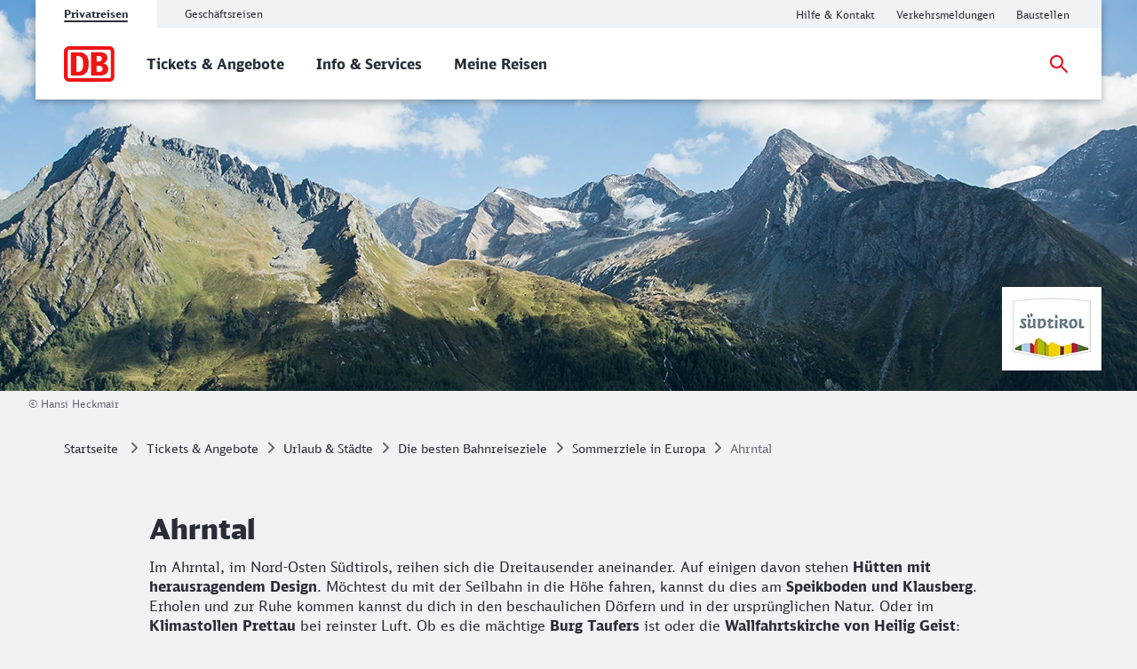

--- FILE ---
content_type: text/html;charset=UTF-8
request_url: https://www.bahn.de/angebot/urlaub/bahnreisen/summerrail/ahrntal
body_size: 8548
content:
<!DOCTYPE html>
<html class="no-js" lang="de">
  <head>
<script type="text/javascript" src="https://www.bahn.de/static/47d11d125556838cfd97566078369c14b6ed0011a38979"  ></script><script> window.bahn = window.bahn || { 'env': 'prd--default', 'cdsOrigin': 'https://www.bahn.de', 'site': 'next-bahn-de', 'lang': 'de', 'cookiePrefix': 'DB4-pb', 'pagetitle': 'Ahrntal', 'pagename': 'angebot_urlaub_bahnreisen_summerrail_ahrntal', 'section': 'Content', 'uuid': '23d0ef46-88a9-407a-80fb-56285397cab0', 'hasWebComponent': false, 'chatbotBackendUrl': 'https://kiana.services-bahn.de/', 'abTestingService': { 'eventsActive': true, 'sdkKey': '2VwfARuJAzeMmnZHy6KR3' }, 'tms': { 'host': 'cms.static-bahn.de' }, 'adformToken': 'eyJ0eXAiOiJKV1QiLCJhbGciOiJIUzI1NiJ9.eyJBZGZvcm0uRE1QLkNsYWltczo6RGF0YVByb3ZpZGVycyI6IlsxMDU4MV0iLCJpc3MiOiJkbXAtYXBpLmFkZm9ybS5jb20iLCJhdWQiOiJhdWRpZW5jZV90YWdfY29uc3VtZXJfdjEiLCJleHAiOjE4NDY0NzkyOTksIm5iZiI6MTUzMTExOTIzOX0.FJQj3NEIHLPLagWbUeSDroGlMNqPApSp4JsfF5qhvxA', 'prefixUrl': 'https://cms.static-bahn.de', 'idm': { 'url': 'https://accounts.bahn.de', 'realm': '/auth/realms/db', 'active': true } }; </script>

<title>Mit der Bahn ins Ahrntal </title>
  <script type='module' src="/.resources/bahn-common-light/webresources/js/asyncServices-Db0InGfh.js"></script>
  <script type='module' src="/.resources/bahn-common-light/webresources/js/auth-BYPCThkT.js"></script>
<script type="module" async>const n=e=>e.site==="next-bahn-de"?"bahn-de":e.site,o=e=>({environment:e.env||void 0,version:"1.0.0",portal:n(e)||void 0}),t=e=>{const i=window.tracking&&window.tracking.pageInfoNameSuffix?`-${window.tracking.pageInfoNameSuffix}`:"";return{correlationId:void 0,destinationURL:window.location.href,fragment:window.location.hash||void 0,id:e.uuid||void 0,language:e.lang||void 0,name:`${e.pagename}${i}`||void 0,orientation:window.innerHeight>window.innerWidth?"Portrait":"Landscape",queryString:window.location.search||void 0,referringQueryString:document.referrer.split("?")[1]?`?${document.referrer.split("?")[1]}`:void 0,referringCode:void 0,referringURL:document.referrer||void 0,rendering:window.view,crmId:void 0,section:e.section||void 0,title:e.pagetitle||void 0}};window.digitalData?.length||(window.digitalData=[{event:"page.info",page:t(window.bahn)},{event:"site.info",site:o(window.bahn)}]);export{t as p};
//# sourceMappingURL=initDataLayer-BOS9dkhp.js.map
</script>
<meta name="description" content="Im Ahrntal, im Nord-Osten Südtirols, reihen sich die Dreitausender aneinander. Auf einigen davon stehen Hütten mit herausragendem Design. Möchtest du mit der Seilbahn in die Höhe fahren, kannst du dies am Speikboden und Klausberg.">
<meta name="robots" content="index, follow">
<meta charset="utf-8">
<meta name="viewport" content="width=device-width, initial-scale=1.0">
<meta http-equiv="X-UA-Compatible" content="IE=edge">



    <meta property="og:type" content="website" />
    <meta property="og:image:width" content="1200" />
    <meta property="og:image:height" content="630" />
    <meta property="og:locale" content="de" />
      <meta property="og:url" content="https://www.bahn.de/angebot/urlaub/bahnreisen/summerrail/ahrntal" />
    <meta property="og:image" content="https://assets.static-bahn.de/dam/jcr:150040f9-889a-49c1-9ca0-6990b8a9bac7/ahrntal_teaser.jpg" />
    <meta property="og:title" content="Ahrntal" />
    <meta property="og:description" content="Im Ahrntal, im Nord-Osten Südtirols, reihen sich die Dreitausender aneinander. Auf einigen davon stehen Hütten mit herausragendem Design. Möchtest du mit der Seilbahn in die Höhe fahren, kannst du dies am Speikboden und Klausberg." />

    <meta name="twitter:card" content="summary_large_image" />
      <meta name="twitter:url" content="https://www.bahn.de/angebot/urlaub/bahnreisen/summerrail/ahrntal" />
    <meta name="twitter:image" content="https://assets.static-bahn.de/dam/jcr:150040f9-889a-49c1-9ca0-6990b8a9bac7/ahrntal_teaser.jpg" />
    <meta name="twitter:title" content="Ahrntal" />
    <meta name="twitter:description" content="Im Ahrntal, im Nord-Osten Südtirols, reihen sich die Dreitausender aneinander. Auf einigen davon stehen Hütten mit herausragendem Design. Möchtest du mit der Seilbahn in die Höhe fahren, kannst du dies am Speikboden und Klausberg." />

  <link rel="canonical" href="https://www.bahn.de/angebot/urlaub/bahnreisen/summerrail/ahrntal">

<link rel="shortcut icon" href="/favicon.ico">

    <link rel="stylesheet" type="text/css"  href="/.resources/bahn-common-light/webresources/css/main-BuR8L2pq.css"/>
    <link rel="stylesheet" type="text/css" href="/.resources/bahn-common-light/webresources/css/web-quickfinder-B7HM3LkS.css"/>
<link rel="stylesheet" type="text/css" href="/.resources/bahn-common-light/webresources/css/product-detail-DxgGDrYv.css"/>
<link rel="stylesheet" type="text/css" href="/.resources/bahn-common-light/webresources/css/accordion-qu4WC2r-.css"/>
<link rel="stylesheet" type="text/css" href="/.resources/bahn-common-light/webresources/css/faq-CZh5fnzZ.css"/>
<link rel="stylesheet" type="text/css" href="/.resources/bahn-common-light/webresources/css/faq-category-list-gRLv0Aip.css"/>
<link rel="stylesheet" type="text/css" href="/.resources/bahn-common-light/webresources/css/number-cruncher-DNeWPc2J.css"/>
<link rel="stylesheet" type="text/css" href="/.resources/bahn-common-light/webresources/css/alert-CHe9Ulzu.css"/>
<link rel="stylesheet" type="text/css" href="/.resources/bahn-common-light/webresources/css/business-DZCFzkIo.css"/>

        <script type="module">
window.tmsTagConfig = {};
window.tmsProfile ="next-main";
</script>
  </head>
  <body>



  <nav class="nav-wcag" aria-label="Links zur Barrierefreiheit">
    <ul>
      <li><a href="/angebot/urlaub/bahnreisen/summerrail/ahrntal#content" class="js-wcag-nav-link-content">Zu den Hauptinhalten springen</a></li>
    </ul>
  </nav>








  <header id="db-main-navigation" class="header flex flex-m flex-l flex-100">
    <div class="head flex flex-100 flex-middle flex-between">
      <div class="head__logo-wrapper flex flex-auto flex-25-l hidden-l">
          <div id="js-navigation-mobile__back-button" data-label="Zurück"></div>
            <a href="/" class="head__logo js-nav-logo">



                <img loading="eager" class="head__logo-image" alt="Startseite" src="https://assets.static-bahn.de/dam/jcr:47b6ca20-95d9-4102-bc5a-6ebb5634f009/db-logo.svg" />
    </a>

      </div>
      <div class="flex flex-50-l">


  <div class="meta-tab-navigation hidden-xs hidden-s hidden-m">
    <div class="meta-tab-navigation__list" role="tablist">

      <span class="meta-tab-navigation__list-item meta-tab-navigation__list-item--active" role="presentation">
        <a role="tab" href="/" class="meta-tab-navigation__link" aria-selected="true">Privatreisen</a>
      </span>

      <span class="meta-tab-navigation__list-item" role="presentation">
        <a role="tab" href="/bahnbusiness" class="meta-tab-navigation__link" aria-selected="false">Geschäftsreisen</a>
      </span>

    </div>
  </div>

      </div>
      <div class="flex flex-50-l flex-right hidden-xs hidden-s hidden-m">
        <nav class="metanav js-metanav" aria-label="Metanavigation">
<ul class="flex metanav__list" >
<li class="metanav__item flex-100 flex-reset-l">
  <a href="https://www.bahn.de/hilfe?dbkanal_007=headerlinks-hilfe"  class="metanav__link visible-inline-block">
    <span aria-hidden="true">
      Hilfe &amp; Kontakt
    </span>
    <span class="sr-only">Hilfe und Kontakt</span>
  </a>
</li>
<li class="metanav__item flex-100 flex-reset-l">
  <a href="https://www.bahn.de/service/fahrplaene/aktuell?dbkanal_007=headerlinks-verkehrsmeldungen"  class="metanav__link visible-inline-block">
    <span aria-hidden="true">
      Verkehrsmeldungen
    </span>
    <span class="sr-only">Aktuelle Verkehrsmeldungen</span>
  </a>
</li>
<li class="metanav__item flex-100 flex-reset-l">
  <a href="https://www.bahn.de/service/fahrplaene/bauarbeiten?dbkanal_007=headerlinks-baustellen"  class="metanav__link visible-inline-block">
    <span aria-hidden="true">
      Baustellen
    </span>
    <span class="sr-only">Aktuelle Meldungen zu Baustellen</span>
  </a>
</li>
</ul>

      <div class="js-language-switcher language-selection" data-i18n='{
            "ariaLabel": "Sprache",
            "srOnly": {
              "en":"Change language",
              "de":"Sprache wechseln",
              "fr":"Changer de langue",
              "es":"Cambiar idioma",
              "da":"Skift sprog",
              "pl":"Zmień język",
              "cs":"Změna jazyka",
              "it":"Cambiare la lingua"
            }
          }'>
    </div>
        </nav>
      </div>
    <div id="searchToggleMobile" class="search-toggle search-toggle--mobile js-search-form-wrapper">

    <form action="/suche" autocomplete="off" method="get" accept-charset="UTF-8" class="search-form--compact nav__search-form flex">
      <div class="search-form__input-wrapper">
        <label for="db-suche-header">Suchbegriff</label>
        <input type="hidden" name="l" value="de" />
        <input type="search" id="db-suche-header" name="q" class="search-form__input--compact js-search-input" autocomplete="off" value="">
        <button aria-label="Eingabe löschen" title="Eingabe löschen" type="button" class="search-form__cancel-btn" />
      </div>
      <button type="submit"
              class="search-form__search-icon"
              title="Suchen">
      </button>
    </form>
    </div>
    <div class="search-form__button-wrapper">
      <a href="#searchToggleMobile" class="nav__search-toggle-icon nav__search-toggle-icon--mobile nav__search-toggle-icon--open js-search-toggle" title="Suche öffnen"></a>
      <a href="#" class="nav__search-toggle-icon nav__search-toggle-icon--mobile nav__search-toggle-icon--close js-search-toggle" title="Suche schließen"></a>
    </div>
        <div class="head__nav-menu-wrapper flex hidden-l flex-right">
          <button id="js-navigation-mobile__toggle-button" class="head__nav-menu" aria-label="Menü" data-label="Menü">
          </button>
        </div>
    </div>
      <span id="mainnavlabel" class="sr-only">Hauptnavigation</span>

    <nav class="nav js-nav hidden visible-l flex" aria-labelledby="mainnavlabel" data-siteroot="a5a66ce9-1eaa-41d7-87d4-1c9e52ea2bb1" data-site="next-bahn-de"
         data-i18n='{ "showAll": "Alle ansehen…", "linkParentPrefix": "Übersicht:", "flyoutLabel": "Untermenü für %s"}'>
      <div class="head__logo-wrapper hidden visible-l">
            <a href="/" class="head__logo js-nav-logo">



                <img loading="eager" class="head__logo-image" alt="Startseite" src="https://assets.static-bahn.de/dam/jcr:47b6ca20-95d9-4102-bc5a-6ebb5634f009/db-logo.svg" />
    </a>

      </div>
    <div id="searchToggle" class="search-toggle js-search-form-wrapper">

    <form action="/suche" autocomplete="off" method="get" accept-charset="UTF-8" class="search-form--compact nav__search-form flex">
      <div class="search-form__input-wrapper">
        <label for="db-suche-header">Suchbegriff</label>
        <input type="hidden" name="l" value="de" />
        <input type="search" id="db-suche-header" name="q" class="search-form__input--compact js-search-input" autocomplete="off" value="">
        <button aria-label="Eingabe löschen" title="Eingabe löschen" type="button" class="search-form__cancel-btn" />
      </div>
      <button type="submit"
              class="search-form__search-icon"
              title="Suchen">
      </button>
    </form>
    </div>

    <ul class="js-desktop-nav nav__main flex-l flex-100 flex-reset-l flex-middle nav__list">

      <li class="nav__item flex-100 flex-reset-l">
        <a class="nav__link nav__link--prerendered" href="/angebot"   
><span>Tickets &amp; Angebote</span></a>
      </li>

      <li class="nav__item flex-100 flex-reset-l">
        <a class="nav__link nav__link--prerendered" href="/service"   
><span>Info &amp; Services</span></a>
      </li>

      <li class="nav__item flex-100 flex-reset-l">
        <a class="nav__link nav__link--prerendered" href="/buchung/meine-reisen"   
><span>Meine Reisen</span></a>
      </li>
    </ul>

    <div class="search-form__button-wrapper">
      <a href="#searchToggle" class="nav__search-toggle-icon nav__search-toggle-icon--open js-search-toggle" title="Suche öffnen"></a>
      <a href="#" class="nav__search-toggle-icon nav__search-toggle-icon--close js-search-toggle" title="Suche schließen"></a>
    </div>



      <div class="nav__login flex-l flex-middle nav__list">
        <cms-auth-button
            class="nav__login-button"
            data-linkprefix=""
            data-i18n='{
              "accountLabel":"Kundenkonto verwalten",
              "accountGk":"Geschäftlich",
              "accountPk":"Privat",
              "loginLabel":"Anmelden",
              "logoutLabel":"Logout",
              "accountGreeting":"Hallo",
              "loggedInLabel":"Eingeloggt",
              "welcome":"Herzlich willkommen"
            }'></cms-auth-button>
      </div>
    </nav>

      <div
          id="js-navigation-mobile__menu"
          class="hidden"
          data-home-screenreader-label="Startseite"
          data-submenu-parent-prefix="Übersicht:"
          data-current-language="de"
          data-site-root="a5a66ce9-1eaa-41d7-87d4-1c9e52ea2bb1"
          data-site="next-bahn-de"
          data-linkprefix=""
          data-i18n='{
          "accountLabel":"Kundenkonto verwalten",
          "accountGk":"Geschäftlich",
          "accountPk":"Privat",
          "loginLabel":"Anmelden",
          "logoutLabel":"Logout",
          "accountGreeting":"Hallo",
          "loggedInLabel":"Eingeloggt",
          "welcome":"Herzlich willkommen"
          }'>

    <form action="/suche" autocomplete="off" method="get" accept-charset="UTF-8" class="search-form--compact ">
      <div class="search-form__input-wrapper">
        <label for="q-mobile">Suchbegriff</label>
        <input type="hidden" name="l" value="de" />
        <input type="search" id="q-mobile" name="q" class="search-form__input--compact " autocomplete="off" value="">
        <button aria-label="Eingabe löschen" title="Eingabe löschen" type="button" class="search-form__cancel-btn" />
      </div>
      <button type="submit"
              class="search-form__search-icon"
              title="Suchen">
      </button>
    </form>
      </div>
  </header>


<main class="doc">




    <div class="sr-only">
      <h1 data-noindex>Ahrntal</h1>
       <p>Im Ahrntal, im Nord-Osten S&uuml;dtirols, reihen sich die Dreitausender aneinander. Auf einigen davon stehen <strong>H&uuml;tten mit herausragendem Design</strong>. M&ouml;chtest du mit der Seilbahn in die H&ouml;he fahren, kannst du dies am <strong>Speikboden und Klausberg</strong>. Erholen und zur Ruhe kommen kannst du dich in den beschaulichen D&ouml;rfern und in der urspr&uuml;nglichen Natur. Oder im <strong>Klimastollen Prettau</strong> bei reinster Luft. Ob es die m&auml;chtige <strong>Burg Taufers</strong> ist oder die <strong>Wallfahrtskirche von Heilig Geist</strong>: Wenn dich altes Gem&auml;uer und Orte mit einer besonderen Stimmung interessieren, musst du unbedingt beide besuchen. Apropos Tipps: der <strong>Ahrntaler Grauk&auml;se</strong> ist ein absolutes Muss!&nbsp;<br />
<br />
Wenn du mit dem Zug anreist, stehen ab <strong>Brixen</strong> Busse bis <strong>Bruneck</strong> und dann weiter ins <strong>Ahrntal</strong> bereit. Einen komfortablen Weg bis zu deinem Feriendomizil bieten auch diverse Transferanbieter in S&uuml;dtirol.&nbsp;<br />
<br />
Einmal angekommen, kannst du locker auf das Auto verzichten und jeden einzelnen Tag in dieser Ferienregion genie&szlig;en, denn fast alle Unterk&uuml;nfte stellen den S&uuml;dtirol Guest Pass zur Verf&uuml;gung, mit welchem die &Ouml;ffis unbegrenzt genutzt werden k&ouml;nnen.<br />
<br />
Wer von der Unterkunft keinen <strong>S&uuml;dtirol Guest Pass</strong> f&uuml;r unbegrenzte Nutzung der &Ouml;ffis erh&auml;lt, kann die Mobilcard S&uuml;dtirol, die es auch als museumobil Card oder bikemobil Card gibt, erwerben. Du kannst locker auf das Auto verzichten und jeden einzelnen Tag in dieser Ferienregion genie&szlig;en.</p>
    </div>







    <div class="stage">



      <figure class="image stage__image-wrapper ">
          <picture>
              <source media="(min-width: 961px)" srcset="https://assets.static-bahn.de/.imaging/focalpoint/1280x440/dam/jcr:3d1332da-1067-4250-9421-a9e1a7c5de05/Ahrntal_1280x440.jpg">

              <source srcset="https://assets.static-bahn.de/.imaging/focalpoint/960x240/dam/jcr:3d1332da-1067-4250-9421-a9e1a7c5de05/Ahrntal_1280x440.jpg">
            <img loading="lazy" 
                 width="960" height="240"
                 src="https://assets.static-bahn.de/.imaging/focalpoint/1280x440/dam/jcr:3d1332da-1067-4250-9421-a9e1a7c5de05/Ahrntal_1280x440.jpg"
                 class="image stage__image"
                 alt=""
            >
          </picture>


    <figcaption class="image stage__image-caption image__caption hidden-m-l" aria-hidden="true">
        <span class="image stage__caption-text image__caption-text">&copy; Hansi Heckmair</span>
    </figcaption>

    <figcaption class="image stage__image-caption image__caption hidden-xs-s" aria-hidden="true">
        <span class="image stage__caption-text image__caption-text">&copy; Hansi Heckmair</span>
    </figcaption>
      </figure>

    </div>



<link rel="stylesheet" type="text/css" href="/.resources/bahn-common-light/webresources/css/breadcrumb-DxFafVPW.css"/>
<nav aria-label="Brotkrumen" class="breadcrumb-overview">
  <ol class="breadcrumb__list flex hidden-s hidden-xs">
      <li class="breadcrumb__item">
        <a class="breadcrumb__home" href="/">Startseite<span class="sr-only">Startseite</span></a>
      </li>
   

    <li class="breadcrumb__item">
      <a href="/angebot">Tickets &amp; Angebote</a>
    </li>
    

    <li class="breadcrumb__item">
      <a href="/angebot/urlaub">Urlaub &amp; Städte</a>
    </li>
    

    <li class="breadcrumb__item">
      <a href="/angebot/urlaub/bahnreisen">Die besten Bahnreiseziele</a>
    </li>
    

    <li class="breadcrumb__item">
      <a href="/angebot/urlaub/bahnreisen/summerrail">Sommerziele in Europa</a>
    </li>
    
    <li class="breadcrumb__item">
      <span aria-current="page">Ahrntal</span>
    </li>
  </ol>
</nav>

  <div id="content">





      <div class="c  c--m" aria-hidden="true">
          <span class="h1 m--b">Ahrntal</span>
          <p class="lead ">Im Ahrntal, im Nord-Osten S&uuml;dtirols, reihen sich die Dreitausender aneinander. Auf einigen davon stehen <strong>H&uuml;tten mit herausragendem Design</strong>. M&ouml;chtest du mit der Seilbahn in die H&ouml;he fahren, kannst du dies am <strong>Speikboden und Klausberg</strong>. Erholen und zur Ruhe kommen kannst du dich in den beschaulichen D&ouml;rfern und in der urspr&uuml;nglichen Natur. Oder im <strong>Klimastollen Prettau</strong> bei reinster Luft. Ob es die m&auml;chtige <strong>Burg Taufers</strong> ist oder die <strong>Wallfahrtskirche von Heilig Geist</strong>: Wenn dich altes Gem&auml;uer und Orte mit einer besonderen Stimmung interessieren, musst du unbedingt beide besuchen. Apropos Tipps: der <strong>Ahrntaler Grauk&auml;se</strong> ist ein absolutes Muss!&nbsp;<br />
<br />
Wenn du mit dem Zug anreist, stehen ab <strong>Brixen</strong> Busse bis <strong>Bruneck</strong> und dann weiter ins <strong>Ahrntal</strong> bereit. Einen komfortablen Weg bis zu deinem Feriendomizil bieten auch diverse Transferanbieter in S&uuml;dtirol.&nbsp;<br />
<br />
Einmal angekommen, kannst du locker auf das Auto verzichten und jeden einzelnen Tag in dieser Ferienregion genie&szlig;en, denn fast alle Unterk&uuml;nfte stellen den S&uuml;dtirol Guest Pass zur Verf&uuml;gung, mit welchem die &Ouml;ffis unbegrenzt genutzt werden k&ouml;nnen.<br />
<br />
Wer von der Unterkunft keinen <strong>S&uuml;dtirol Guest Pass</strong> f&uuml;r unbegrenzte Nutzung der &Ouml;ffis erh&auml;lt, kann die Mobilcard S&uuml;dtirol, die es auch als museumobil Card oder bikemobil Card gibt, erwerben. Du kannst locker auf das Auto verzichten und jeden einzelnen Tag in dieser Ferienregion genie&szlig;en.</p>
      </div>









    <div class="product-detail c c--m flex">
        <div class="product-detail-content flex-100 flex-50-m flex-50-l">
        <figure class="product-detail-content__image-wrapper">
          <img loading="lazy" width="1280" height="640" src="https://assets.static-bahn.de/.imaging/focalpoint/1280x640/dam/jcr:150040f9-889a-49c1-9ca0-6990b8a9bac7/ahrntal_teaser.jpg"
               class="image product-detail-content__image"
               alt="">
            <figcaption class="product-detail-content__image-caption image__caption" aria-hidden="true">
              <span class="product-detail-content__caption-text image__caption-text">&copy; Dietmar Denger</span>
            </figcaption>
        </figure>
        </div>

        <div class="product-detail-content flex-100 flex-50-m flex-50-l">

          <h2 class="h4 product-detail-benefit-list__headline">Deine Anreise mit der Bahn</h2>

          <ul class="product-detail-benefit-list m--b">
                <li class="product-detail-benefit-list__item">Von <strong>Norden &uuml;ber den Brenner </strong>oder von <strong>Osten &uuml;ber Lienz und Bruneck </strong>&ndash; genie&szlig;e mit der Bahn grandiose Aussichten und Natur pur.&nbsp;</li>
                <li class="product-detail-benefit-list__item">Mit den <strong>gut getakten Bussen</strong> erreichst du deine Unterkunft und die sch&ouml;nsten Ausflugsziele.&nbsp;</li>
          </ul>



      <div class=" flex flex-100 flex-reset-m flex-reset-l m--b">
        <a class="btn " href="/buchung/intern/start#?ZO=Brixen" target="_self" >
          <span aria-hidden="true">Ticket buchen</span>
          <span class="sr-only">Ticket buchen</span>
        </a>
      </div>


        </div>
    </div>




      <div class="faq-list c c--s">
    <h2 class="h2 faq__headline ">Unsere vor-Ort-Tipps für dich</h2>
  <div class="accordion faq__results flex" data-allow-toggle data-allow-multiple>

      <div class="accordion__accordion-element accordion-element js-accordion-element">
        <h3 class="h3 accordion-element__headline">
          <button class="js-accordion-trigger" aria-expanded="false" aria-controls="cont-2_0" id="btn-2_0" data-reference="kulinarik-ahrntal">
            Kulinarik
            <span class="accordion-element__headline-icon"></span>
          </button>
        </h3>
        <div id="cont-2_0" role="region" aria-labelledby="btn-2_0" class="accordion-element__folding-content">
    <div class="text-image c">
      <div class="text-image__text rte">
          <p><strong>Zu Tisch in S&uuml;dtirol</strong></p>

<p>In S&uuml;dtirol verbinden sich kulinarische Welten, hier trifft alpine K&uuml;che auf italienische Kochkunst, b&auml;uerlich bodenst&auml;ndig &amp; mediterran leicht. Bei Kn&ouml;del, Speck oder Pasta wird jeder Genie&szlig;er gl&uuml;cklich und satt. Dazu werden gerne S&uuml;dtiroler Weine kredenzt.&nbsp;</p>

      </div>
    </div>
      <div class="faq__link-list link-list-container c">
        <ul>
              <li>

  
      <a  class="link--external " href="https://www.suedtirol.info/de/de/essen-und-trinken"  target="_blank" rel="noopener noreferrer">Finde hier die besten Tipps und entdecke das Weinland Südtirol</a>
              </li>
        </ul>
      </div>
            <div class="c">
              <a href="/faq/kulinarik-ahrntal" target="_blank" class="link" aria-label="Diese Information in neuem Tab öffnen: Kulinarik">Diese Information in neuem Tab öffnen</a>
            </div>
        </div>
      </div>

      <div class="accordion__accordion-element accordion-element js-accordion-element">
        <h3 class="h3 accordion-element__headline">
          <button class="js-accordion-trigger" aria-expanded="false" aria-controls="cont-2_1" id="btn-2_1" data-reference="lifestyle-ahrntal">
            Lifestyle im Ahrntal
            <span class="accordion-element__headline-icon"></span>
          </button>
        </h3>
        <div id="cont-2_1" role="region" aria-labelledby="btn-2_1" class="accordion-element__folding-content">
    <div class="text-image c">
      <div class="text-image__text rte">
          <p>Die Ferienregion Ahrntal tr&auml;gt die international anerkannte <strong>GSTC-Zertifizierung</strong> f&uuml;r nachhaltigen Tourismus. Mit der Gr&uuml;ndung des Konsortium Zukunft Ahrntal wurde bereits ein konkreter Schritt f&uuml;r einen <strong>respektvollen Umgang</strong> mit der Natur, den Ressourcen, dem Brauchtum und der Lebensweise im Tal unternommen.</p>

      </div>
    </div>
      <div class="faq__link-list link-list-container c">
        <ul>
              <li>

  
      <a  class="link--external " href="https://www.suedtirol.info/de/de/information/nachhaltiges-suedtirol/nachhaltigkeitslabel-suedtirol"  target="_blank" rel="noopener noreferrer">Weitere Informationen</a>
              </li>
        </ul>
      </div>
            <div class="c">
              <a href="/faq/lifestyle-ahrntal" target="_blank" class="link" aria-label="Diese Information in neuem Tab öffnen: Lifestyle im Ahrntal">Diese Information in neuem Tab öffnen</a>
            </div>
        </div>
      </div>

      <div class="accordion__accordion-element accordion-element js-accordion-element">
        <h3 class="h3 accordion-element__headline">
          <button class="js-accordion-trigger" aria-expanded="false" aria-controls="cont-2_2" id="btn-2_2" data-reference="uebernachtungsangebote-ahrntal">
            Übernachtungsangebote im Ahrntal
            <span class="accordion-element__headline-icon"></span>
          </button>
        </h3>
        <div id="cont-2_2" role="region" aria-labelledby="btn-2_2" class="accordion-element__folding-content">
    <div class="text-image c">
      <div class="text-image__text rte">
          <p>F&uuml;r deinen Urlaub im <strong>Ahrntal</strong> in S&uuml;dtirol, im Zeichen von Wohlbefinden und Unterhaltung kannst du zwischen zahlreichen Unterk&uuml;nften ausw&auml;hlen, die deinen W&uuml;nschen entsprechen.</p>

      </div>
    </div>
      <div class="faq__link-list link-list-container c">
        <ul>
              <li>

  
      <a  class="link--external " href="https://www.suedtirol.info/de/de/unterkuenfte/plp/regionen/ahrntal"  target="_blank" rel="noopener noreferrer">Unterkünfte im Ahrntal</a>
              </li>
        </ul>
      </div>
            <div class="c">
              <a href="/faq/uebernachtungsangebote-ahrntal" target="_blank" class="link" aria-label="Diese Information in neuem Tab öffnen: Übernachtungsangebote im Ahrntal">Diese Information in neuem Tab öffnen</a>
            </div>
        </div>
      </div>

      <div class="accordion__accordion-element accordion-element js-accordion-element">
        <h3 class="h3 accordion-element__headline">
          <button class="js-accordion-trigger" aria-expanded="false" aria-controls="cont-2_3" id="btn-2_3" data-reference="mobilitaet-ahrntal">
            Mobilität vor Ort
            <span class="accordion-element__headline-icon"></span>
          </button>
        </h3>
        <div id="cont-2_3" role="region" aria-labelledby="btn-2_3" class="accordion-element__folding-content">
    <div class="text-image c">
      <div class="text-image__text rte">
          <p>An den Bahnh&ouml;fen oder Fernbushaltestellen in S&uuml;dtirol oder an einem der umliegenden Flugh&auml;fen angekommen, ist mit einem <strong>Shuttle-Service</strong> auch f&uuml;r die letzten Kilometer bis zum Feriendomizil in S&uuml;dtirol gesorgt.<br />
In S&uuml;dtirol bist Du <strong>umweltfreundlich mit Bus und Bahn mobil</strong>. H&ouml;hergelegene Ortschaften oder Berge erreichst Du mit der Seilbahn. T&auml;ler, kleinere Orte und beliebte Ausflugsziele sind mit &ouml;ffentlichen Verkehrsmitteln gut erreichbar. Bus- und Bahnfahrpl&auml;ne sind aufeinander abgestimmt.</p>

<p><strong>App s&uuml;dtirolmobil</strong><br />
Du musst von A nach B und suchst die passende Bus- oder Bahnverbindung? Eine Haltestelle in n&auml;chster N&auml;he? Du m&ouml;chtest wissen, wieviel Zeit samt Fu&szlig;weg du ben&ouml;tigst? Gibt es Verz&ouml;gerungen auf deiner Linie oder aktuelle Verkehrsmeldungen? Mit der <strong>s&uuml;dtirolmobil App</strong> hast du alle Infos jederzeit parat.</p>

      </div>
    </div>
      <div class="faq__link-list link-list-container c">
        <ul>
              <li>

  
      <a  class="link--external " href="https://www.suedtirol.info/de/de/information/mobilitaet-und-barrierefreiheit"  target="_blank" rel="noopener noreferrer">Shuttle-Service</a>
              </li>
              <li>

  
      <a  class="link--external " href="https://www.suedtirol.info/de/de/information/suedtirol-guest-pass"  target="_blank" rel="noopener noreferrer">Informationen zum  Südtirol Guest Pass</a>
              </li>
              <li>

  
      <a  class="link--external " href="https://www.suedtirolmobil.info/de/meine-fahrt/app-suedtirolmobil"  target="_blank" rel="noopener noreferrer">südtirolmobil App</a>
              </li>
              <li>

  
      <a  class="link--external " href="https://www.suedtirol.info/de/de/information/mobilitaet-und-barrierefreiheit/verkehrsinfos/verkehrseinschraenkungen-bahn#pustertaler-bahnlinie"  target="_blank" rel="noopener noreferrer">Schienenersatz Pustertalbahn</a>
              </li>
        </ul>
      </div>
            <div class="c">
              <a href="/faq/mobilitaet-ahrntal" target="_blank" class="link" aria-label="Diese Information in neuem Tab öffnen: Mobilität vor Ort">Diese Information in neuem Tab öffnen</a>
            </div>
        </div>
      </div>

      <div class="accordion__accordion-element accordion-element js-accordion-element">
        <h3 class="h3 accordion-element__headline">
          <button class="js-accordion-trigger" aria-expanded="false" aria-controls="cont-2_4" id="btn-2_4" data-reference="verleih-ahrntal">
            Fahrradverleih
            <span class="accordion-element__headline-icon"></span>
          </button>
        </h3>
        <div id="cont-2_4" role="region" aria-labelledby="btn-2_4" class="accordion-element__folding-content">
    <div class="text-image c">
      <div class="text-image__text rte">
          <p>Ob <strong>Mountainbike, Rennrad, Citybike oder E-Bike</strong>: In S&uuml;dtirols Verleihstationen findet jeder das passende Bike. Auch an vielen Zug- und Busbahnh&ouml;fen kannst du ganz bequem ein Fahrrad leihen und auch wieder zur&uuml;ckgeben.&nbsp;</p>

<ul>
	<li>Radwege gesamt <strong>2.500 Kilometer</strong></li>
	<li>Wanderwege gesamt <strong>16.000 Kilometer</strong></li>
</ul>

<ul>
</ul>

      </div>
    </div>
      <div class="faq__link-list link-list-container c">
        <ul>
              <li>

  
      <a  class="link--external " href="https://www.suedtirol.info/de/de/erlebnisse/erlebnisse-plp.radverleih"  target="_blank" rel="noopener noreferrer">Radverleih in Südtirol</a>
              </li>
        </ul>
      </div>
            <div class="c">
              <a href="/faq/verleih-ahrntal" target="_blank" class="link" aria-label="Diese Information in neuem Tab öffnen: Fahrradverleih">Diese Information in neuem Tab öffnen</a>
            </div>
        </div>
      </div>

      <div class="accordion__accordion-element accordion-element js-accordion-element">
        <h3 class="h3 accordion-element__headline">
          <button class="js-accordion-trigger" aria-expanded="false" aria-controls="cont-2_5" id="btn-2_5" data-reference="gaestekarte-ahrntal">
            Südtirol Guest Pass
            <span class="accordion-element__headline-icon"></span>
          </button>
        </h3>
        <div id="cont-2_5" role="region" aria-labelledby="btn-2_5" class="accordion-element__folding-content">
    <div class="text-image c">
      <div class="text-image__text rte">
          <p>In den meisten Unterk&uuml;nften im Ahrntal ist der <strong>S&uuml;dtirol Guest Pass</strong> im Zimmerpreis enthalten. Die G&auml;stekarte ist f&uuml;r die gesamte Dauer deines Aufenthalts g&uuml;ltig und beinhaltet die <strong>unbegrenzte Nutzung aller &ouml;ffentlichen Verkehrsmittel</strong> in S&uuml;dtirol und weitere Erlebnisse und Erm&auml;&szlig;igungen.</p>

<p>Als Alternative empfiehlt sich die <strong>Mobilcard</strong>, welche k&auml;uflich erworben werden kann.</p>

      </div>
    </div>
      <div class="faq__link-list link-list-container c">
        <ul>
              <li>

  
      <a  class="link--external " href="https://www.suedtirol.info/de/de/information/suedtirol-guest-pass"  target="_blank" rel="noopener noreferrer">Südtirol Guest Pass</a>
              </li>
        </ul>
      </div>
            <div class="c">
              <a href="/faq/gaestekarte-ahrntal" target="_blank" class="link" aria-label="Diese Information in neuem Tab öffnen: Südtirol Guest Pass">Diese Information in neuem Tab öffnen</a>
            </div>
        </div>
      </div>

      <div class="accordion__accordion-element accordion-element js-accordion-element">
        <h3 class="h3 accordion-element__headline">
          <button class="js-accordion-trigger" aria-expanded="false" aria-controls="cont-2_6" id="btn-2_6" data-reference="webcam-ahrntal">
            Webcam
            <span class="accordion-element__headline-icon"></span>
          </button>
        </h3>
        <div id="cont-2_6" role="region" aria-labelledby="btn-2_6" class="accordion-element__folding-content">
    <div class="text-image c">
      <div class="text-image__text rte">
          <p><strong>Die sch&ouml;nsten Webcams in der Region Ahrntal</strong><br />
Erfahre nahezu in Echtzeit, wie das Wetter im Wander- und Skigebiet Speikboden, rund um die Burg Taufers oder im Talschluss von Prettau ist.&nbsp;</p>

      </div>
    </div>
      <div class="faq__link-list link-list-container c">
        <ul>
              <li>

  
      <a  class="link--external " href="https://www.suedtirol.info/de/de/information/ueber-suedtirol/wetter-und-webcams/webcams-ahrntal"  target="_blank" rel="noopener noreferrer">Zur Webcam</a>
              </li>
        </ul>
      </div>
            <div class="c">
              <a href="/faq/webcam-ahrntal" target="_blank" class="link" aria-label="Diese Information in neuem Tab öffnen: Webcam">Diese Information in neuem Tab öffnen</a>
            </div>
        </div>
      </div>
  </div>
      </div>





      <div class="c flex flex-center m--b">
        <a class="btn " href="/buchung/intern/start#?ZO=Brixen" target="_self" >
          <span aria-hidden="true">Ticket buchen</span>
          <span class="sr-only">Ticket buchen</span>
        </a>
      </div>





      <div class="number-cruncher-wrapper  ">
      <div class="number-cruncher c flex">
          <h2 class="h2 flex-100 flex-center ">Zahlen, Daten, Fakten</h2>

          <div class="flex flex-center flex-auto">


                <div class="number-cruncher-item flex-100 flex-50-m flex-33-l">

                    <p class="number-cruncher-item__pretext">
                      Radwege
                    </p>

                  <div class="h1 number-cruncher-item__number-wrapper">
                      <span class="js-countup number-cruncher-item__number" data-number="2500" data-counted="false">
                        0
                      </span>
                    <noscript>
                        <span>
                          2500
                        </span>
                    </noscript>
                     km
                  </div>

                </div>


                <div class="number-cruncher-item flex-100 flex-50-m flex-33-l">

                    <p class="number-cruncher-item__pretext">
                      Wanderwege
                    </p>

                  <div class="h1 number-cruncher-item__number-wrapper">
                      <span class="js-countup number-cruncher-item__number" data-number="16000" data-counted="false">
                        0
                      </span>
                    <noscript>
                        <span>
                          16000
                        </span>
                    </noscript>
                     km
                  </div>

                </div>
          </div>
      </div>
      </div>

  </div>

</main>
<div id="js-overlay-app"></div>





<footer id="footer">
  <div id="footer--bg-light" class="footer--bg-light">
    <link rel="stylesheet" type="text/css" href="/.resources/bahn-common-light/webresources/css/social-media-icons-DjrTWt4J.css"/>
    <div class="social-media-icons social-media-icons--startpage c">
      <h2 class="h2 social-media-icons__headline"><strong>Deutsche Bahn interaktiv</strong></h2>
    <ul class="flex flex-center">

          <li class="social-media-icons__item">
            <a class="social-media-icons__facebook" href="https://www.facebook.com/deutschebahn" target="_blank" rel="noopener noreferrer" title=Facebook>
              <span class="sr-only">Facebook</span>
            </a>
          </li>

          <li class="social-media-icons__item">
            <a class="social-media-icons__instagram" href="https://www.instagram.com/deutschebahn" target="_blank" rel="noopener noreferrer" title=Instagram>
              <span class="sr-only">Instagram</span>
            </a>
          </li>

          <li class="social-media-icons__item">
            <a class="social-media-icons__threads" href="https://www.threads.com/@deutschebahn" target="_blank" rel="noopener noreferrer" title=Threads>
              <span class="sr-only">Threads</span>
            </a>
          </li>

          <li class="social-media-icons__item">
            <a class="social-media-icons__whatsapp" href="https://www.whatsapp.com/channel/0029VaBfl1CE50UiAvrPvn0R" target="_blank" rel="noopener noreferrer" title=WhatsApp>
              <span class="sr-only">WhatsApp</span>
            </a>
          </li>

          <li class="social-media-icons__item">
            <a class="social-media-icons__linkedin" href="https://www.linkedin.com/company/db-fernverkehr" target="_blank" rel="noopener noreferrer" title=LinkedIn>
              <span class="sr-only">LinkedIn</span>
            </a>
          </li>
    </ul>
    </div>
    <div class="footer__link-list-area grid grid-50-m grid-25-l c" data-allow-toggle>
      <h2 class="sr-only">Weiterführende Informationen</h2>
          <div class="link-list footer__link-list js-footer__link-list flex-100 flex-50-m flex-auto-l">
                      <h3 class="h4 js-footer-h3 link-list__headline">
          <button class="js-accordion-trigger" role="button" aria-expanded="false" aria-controls="cont-footer_footerLinklist_1" id="btn-footer_footerLinklist_1"><span>In die Natur</span></button>
        </h3>

              <ul class="link-list__body" id="cont-footer_footerLinklist_1" aria-labelledby="btn-footer_footerLinklist_1">
                  <li>
  <a href="/angebot/urlaub/bahnreisen/summerrail/vinschgau"  class="link visible-inline-block">
    <span aria-hidden="true">
      Vinschgau
    </span>
    <span class="sr-only">Weitere Informationen: Vinschgau</span>
  </a>
                  </li>
                  <li>
  <a href="/angebot/urlaub/bahnreisen/summerrail/val-di-sole"  class="link visible-inline-block">
    <span aria-hidden="true">
      Val di Sole
    </span>
    <span class="sr-only">Weitere Informationen: Val di Sole</span>
  </a>
                  </li>
              </ul>
          </div>
          <div class="link-list footer__link-list js-footer__link-list flex-100 flex-50-m flex-auto-l">
                      <h3 class="h4 js-footer-h3 link-list__headline">
          <button class="js-accordion-trigger" role="button" aria-expanded="false" aria-controls="cont-footer_footerLinklist_2" id="btn-footer_footerLinklist_2"><span>Ans Wasser</span></button>
        </h3>

              <ul class="link-list__body" id="cont-footer_footerLinklist_2" aria-labelledby="btn-footer_footerLinklist_2">
                  <li>
  <a href="/angebot/urlaub/bahnreisen/summerrail/rimini"  class="link visible-inline-block">
    <span aria-hidden="true">
      Rimini und Umgebung
    </span>
    <span class="sr-only">Weitere Informationen: Rimini und Umgebung</span>
  </a>
                  </li>
                  <li>
  <a href="/angebot/urlaub/bahnreisen/summerrail/gardasee"  class="link visible-inline-block">
    <span aria-hidden="true">
      Gardasee
    </span>
    <span class="sr-only">Weitere Informationen: Gardasee</span>
  </a>
                  </li>
                  <li>
  <a href="/angebot/urlaub/bahnreisen/summerrail/nassfeld-presseggersee"  class="link visible-inline-block">
    <span aria-hidden="true">
      Nassfeld-Pressegger See
    </span>
    <span class="sr-only">Weitere Informationen: Nassfeld-Pressegger See</span>
  </a>
                  </li>
              </ul>
          </div>
          <div class="link-list footer__link-list js-footer__link-list flex-100 flex-50-m flex-auto-l">
                      <h3 class="h4 js-footer-h3 link-list__headline">
          <button class="js-accordion-trigger" role="button" aria-expanded="false" aria-controls="cont-footer_footerLinklist_3" id="btn-footer_footerLinklist_3"><span>In die Stadt</span></button>
        </h3>

              <ul class="link-list__body" id="cont-footer_footerLinklist_3" aria-labelledby="btn-footer_footerLinklist_3">
                  <li>
  <a href="/angebot/urlaub/bahnreisen/summerrail/bozen"  class="link visible-inline-block">
    <span aria-hidden="true">
      Bozen und Umgebung
    </span>
    <span class="sr-only">Weitere Informationen: Bozen und Umgebung</span>
  </a>
                  </li>
                  <li>
  <a href="/angebot/urlaub/bahnreisen/summerrail/brixen"  class="link visible-inline-block">
    <span aria-hidden="true">
      Brixen und Umgebung
    </span>
    <span class="sr-only">Weitere Informationen: Brixen und Umgebung</span>
  </a>
                  </li>
                  <li>
  <a href="/angebot/urlaub/bahnreisen/summerrail/meran"  class="link visible-inline-block">
    <span aria-hidden="true">
      Meran und Umgebung
    </span>
    <span class="sr-only">Weitere Informationen: Meran und Umgebung</span>
  </a>
                  </li>
              </ul>
          </div>
    </div>
  </div>
  <div class="footer--bg-dark">



    <div id="footer--image-bar" class="footer-image-bar grid c">
      <link rel="stylesheet" type="text/css" href="/.resources/bahn-common-light/webresources/css/footer-image-bar-NVLia-3z.css"/>



        <h2 class="h3 header-right flex-left flex-right-m flex-right-l">Mögliche Zahlungsarten</h2>


        <div class="footer-image-bar__payment grid">



      <figure class="footer-image-bar__image-wrapper">
            <a class="footer-image-bar__image-link" href="https://www.bahn.de/service/informationen-buchung/zahlung?dbkanal_007=zahlungsarten-paypal" title="PayPal" >

            <img loading="lazy" width="0" height="0" src="https://assets.static-bahn.de/dam/jcr:41560da4-1f88-47f5-be6a-6a8db627f24f/paypal.svg" class="image footer-image-bar__image"
                 alt=""
                 
            >

            <span class='sr-only'>PayPal</span>
            </a>
      </figure>



      <figure class="footer-image-bar__image-wrapper">
            <a class="footer-image-bar__image-link" href="https://www.bahn.de/service/informationen-buchung/zahlung?dbkanal_007=zahlungsarten-kreditkarte" title="Kreditkarte" >

            <img loading="lazy" width="0" height="0" src="https://assets.static-bahn.de/dam/jcr:8fcf78a6-ff6b-4c3f-8e22-fd7edca45ed3/Creditcard_32.svg" class="image footer-image-bar__image"
                 alt=""
                 
            >

            <span class='sr-only'>Kreditkarte</span>
            </a>
      </figure>



      <figure class="footer-image-bar__image-wrapper">
            <a class="footer-image-bar__image-link" href="https://www.bahn.de/service/informationen-buchung/zahlung?dbkanal_007=zahlungsarten-sepa" title="SEPA Lastschrift" >

            <img loading="lazy" width="0" height="0" src="https://assets.static-bahn.de/dam/jcr:0850a93d-94a7-4d9c-88b4-23735103fa58/icon_action_SEPA_1z1_fix.svg" class="image footer-image-bar__image"
                 alt=""
                 
            >

            <span class='sr-only'>SEPA Lastschrift</span>
            </a>
      </figure>



      <figure class="footer-image-bar__image-wrapper">
            <a class="footer-image-bar__image-link" href="https://www.bahn.de/service/informationen-buchung/zahlung?dbkanal_007=zahlungsarten-applepay" title="Apple Pay" >

            <img loading="lazy" width="0" height="0" src="https://assets.static-bahn.de/dam/jcr:bf72ae9d-3274-4e8a-af14-1b5d88ca5ae7/icon_action_apple-pay_1z1_fix.svg" class="image footer-image-bar__image"
                 alt=""
                 
            >

            <span class='sr-only'>Apple Pay</span>
            </a>
      </figure>



      <figure class="footer-image-bar__image-wrapper">
            <a class="footer-image-bar__image-link" href="https://www.bahn.de/service/informationen-buchung/zahlung?dbkanal_007=zahlungsarten-bonvoyo" title="Bonvoyo" >

            <img loading="lazy" width="0" height="0" src="https://assets.static-bahn.de/dam/jcr:e6ec7ff7-1d87-4d66-b15c-3bfaf6d8c62b/Bonvoyo-Pay-Chip_1z1_fix.svg" class="image footer-image-bar__image"
                 alt=""
                 
            >

            <span class='sr-only'>Bonvoyo</span>
            </a>
      </figure>
        </div>

    </div>
    <div id="footer--meta" class="footer__meta">
<ul class="footer__meta-list flex flex-center" >
<li class="">
  <a href="https://www.bahn.de/impressum?dbkanal_007=footerlinks-impressum"  class=" visible-inline-block">
    <span aria-hidden="true">
      Impressum
    </span>
    <span class="sr-only">Impressum</span>
  </a>
</li>
<li class="">
  <a href="https://www.bahn.de/impressum/informationen-barrierefreiheit?dbkanal_007=footerlinks-barrierefreiheit"  class=" visible-inline-block">
    <span aria-hidden="true">
      Barrierefreiheit
    </span>
    <span class="sr-only">Barrierefreiheit</span>
  </a>
</li>
<li class="">
  <a href="https://www.bahn.de/agb?dbkanal_007=footerlinks-befoerungsbedingungen"  class=" visible-inline-block">
    <span aria-hidden="true">
      Beförderungsbedingungen
    </span>
    <span class="sr-only">Beförderungsbedingungen</span>
  </a>
</li>
<li class="">
  <a href="https://www.bahn.de/datenschutz?dbkanal_007=footerlinks-datenschutz"  class=" visible-inline-block">
    <span aria-hidden="true">
      Datenschutz
    </span>
    <span class="sr-only">Datenschutz</span>
  </a>
</li>
<li class="">
  <a href="https://www.bahn.de/nutzungsbedingungen?dbkanal_007=footerlinks-nutzungsbedingungen "  class=" visible-inline-block">
    <span aria-hidden="true">
      Nutzungsbedingungen 
    </span>
    <span class="sr-only">Nutzungsbedingungen </span>
  </a>
</li>
<li class="">
  <a href="https://www.bahn.de/kontakt/kuendigungsformular?dbkanal_007=footerlinks-vertragkuendigen"  class=" visible-inline-block">
    <span aria-hidden="true">
      Vertrag kündigen
    </span>
    <span class="sr-only">Weitere Informationen: Vertrag kündigen</span>
  </a>
</li>
<li class="">
  <a href="https://www.bahn.de/info/lieferkettensorgfaltspflichtengesetz?dbkanal_007=footerlinks-lksg"  class=" visible-inline-block">
    <span aria-hidden="true">
      LkSG
    </span>
    <span class="sr-only">Lieferkettensorgfaltspflichtengesetz</span>
  </a>
</li>
<li class="">
  <a href="https://www.deutschebahn.com/de"  target="_blank" rel="noopener noreferrer" class=" visible-inline-block">
    <span aria-hidden="true">
      Konzern
    </span>
    <span class="sr-only">Weitere Informationen: Konzern</span>
  </a>
</li>
<li class="">

    <span class="copyright">&copy; DB Fernverkehr AG</span>

</li>
</ul>
    </div>
  </div>
</footer>
<script> window.skyframe = { show: true };window.consentLayer = { isStandalone: true }; </script>
<script id="search-template" type="text/template">
  {{#entries}}
  <li class="search-result__hit" data-uuid="{{uuid}}">
    <a href="{{link}}" target="_blank">
      <h3 class="js-search-result-hit-title search-result__hit-title">{{{title}}}</h3>
      <span class="js-search-result-hit-url search-result__url">{{displayUrl}}</span>
      <p class="search-result__text">{{{content}}}</p>
    </a>
  </li>
  {{/entries}}
</script>

<script type=module src="/.resources/bahn-common-light/webresources/js/scripts-B9kcQY5l.js"></script>

        <script type="text/javascript">
    window.cmsFrontendConfig = {
        optimizely: true,
        enableCheckSessionIframe: true,
        enableFormPrefill: true,
        abTestConfig: {
         isActive: false,
         id: '20644',
         allowedPages: ['suche'],
         variations: ['control', 'variation1'],
         name: 'suche_teaser',
        },
        generalErrorPage: 'https://www.bahn.de/kontakt/access-error'
    };
</script>
  <script type="text/javascript"  src="/9G22wU-N/0bg/fvQ/5yCfmEvLqW/YO7bXJczY9Dw4S/BCxDFUhs/V3/RGQw5DB2I"></script></body>
</html>


--- FILE ---
content_type: text/css;charset=UTF-8
request_url: https://www.bahn.de/.resources/bahn-common-light/webresources/css/main-BuR8L2pq.css
body_size: 142531
content:
*,*:after,*:before{box-sizing:border-box}html{font-family:sans-serif;-webkit-tap-highlight-color:rgba(0,0,0,0);-webkit-text-size-adjust:100%}article,aside,figcaption,figure,footer,header,hgroup,main,nav,section{display:block}body{background-color:#fff;color:#282d37;line-height:1.5;margin:0;text-align:left}[tabindex="-1"]:focus:not(:focus-visible){outline:0}hr{box-sizing:content-box;height:0;overflow:visible}h1,h2,h3,h4,h5,h6{margin-bottom:.5rem;margin-top:0}p{margin-bottom:1rem;margin-top:0}abbr[data-original-title],abbr[title]{border-bottom:0;cursor:help;-webkit-text-decoration:underline dotted;text-decoration:underline;-webkit-text-decoration-skip-ink:none;text-decoration-skip-ink:none}address{font-style:normal;line-height:inherit}address,dl,ol,ul{margin-bottom:1rem}dl,ol,ul{margin-top:0}ol ol,ol ul,ul ol,ul ul{margin-bottom:0}dt{font-weight:700}dd{margin-bottom:.5rem;margin-left:0}blockquote{margin:0 0 1rem}b,strong{font-weight:bolder}small{font-size:80%}sub,sup{font-size:75%;line-height:0;position:relative;vertical-align:baseline}sub{bottom:-.25em}sup{top:-.5em}a{background-color:transparent}a:hover{text-decoration:underline}a:not([href]){color:inherit}a:not([href]):hover{color:inherit;text-decoration:none}pre{margin-bottom:1rem;margin-top:0;overflow:auto;-ms-overflow-style:scrollbar}figure{margin:0 0 1rem}img{border-style:none}img,svg{vertical-align:middle}svg{overflow:hidden}table{border-collapse:collapse}caption{caption-side:bottom;color:#646973;padding-bottom:.75rem;padding-top:.75rem;text-align:left}th{text-align:inherit}label{display:inline-block;margin-bottom:.5rem}button{border-radius:0}button,input,optgroup,select,textarea{color:inherit;font-family:inherit;font-size:inherit;line-height:inherit;margin:0;padding:0}button,input{overflow:visible}button,select{text-transform:none}[role=button]{cursor:pointer}select{word-wrap:normal}button,[type=button],[type=reset],[type=submit]{-webkit-appearance:button}button:not(:disabled),[type=button]:not(:disabled),[type=reset]:not(:disabled),[type=submit]:not(:disabled){cursor:pointer}::-moz-focus-inner{border-style:none;padding:0}input[type=checkbox],input[type=radio]{box-sizing:border-box;padding:0}input:disabled{opacity:1}textarea{overflow:auto;resize:vertical}fieldset{border:0;margin:0;min-width:0;padding:0}legend{color:inherit;display:block;font-size:1.5rem;line-height:inherit;margin-bottom:.5rem;max-width:100%;padding:0;white-space:normal;width:100%}progress{vertical-align:baseline}[type=number]::-webkit-inner-spin-button,[type=number]::-webkit-outer-spin-button{height:auto}[type=search]{-webkit-appearance:none;outline-offset:-2px}[type=search]::-webkit-search-decoration{-webkit-appearance:none}::-webkit-file-upload-button{-webkit-appearance:button;font:inherit}output{display:inline-block}summary{cursor:pointer;display:list-item}template{display:none}[hidden]{display:none}@font-face{font-family:DBWebIconFont;font-style:normal;font-weight:400;src:url([data-uri]) format("woff")}@font-face{font-family:DBScreenHead;font-style:normal;font-weight:900;src:url([data-uri]) format("woff2")}@font-face{font-family:DBScreenSans;font-style:normal;font-weight:700;src:url([data-uri]) format("woff2")}@font-face{font-family:DBScreenSans;font-style:normal;font-weight:400;src:url([data-uri]) format("woff2")}html{font-size:100%}body{background-color:#f0f3f5;color:#282d37;display:flex;flex-direction:column;font-family:DBScreenSans,Helvetica Neue,arial,sans-serif;font-size:1rem;-webkit-font-smoothing:antialiased;-moz-osx-font-smoothing:grayscale;font-weight:400;min-height:100vh;overflow-x:hidden;text-rendering:optimizelegibility;-moz-text-size-adjust:100%;-ms-text-size-adjust:100%;-webkit-text-size-adjust:100%}a{color:#282d37;text-decoration:none}a:hover,a:active{color:inherit;text-decoration:underline}a:not([href]){text-decoration:none}a:not([href]):hover,a:not([href]):focus,a:not([href]):active{background-color:transparent;color:inherit}a [role=button]{cursor:pointer}a [role=button]>span{cursor:pointer}*:active{outline:0}button:focus,input[data-focus-next-label]:focus+label>.keyboard-focus,*:focus{outline:0}[data-whatintent=keyboard] button:focus,[data-whatintent=keyboard] input[data-focus-next-label]:focus+label>.keyboard-focus,[data-whatintent=keyboard] *:focus{outline:.125rem solid #257fa8;outline-offset:4px}a:focus,span:focus,picture:focus,.rounded-keyboard-focus:focus{outline:0}[data-whatintent=keyboard] a:focus,[data-whatintent=keyboard] span:focus,[data-whatintent=keyboard] picture:focus,[data-whatintent=keyboard] .rounded-keyboard-focus:focus{outline:.125rem solid #257fa8;outline-offset:4px;border-radius:2px}[type=search]{appearance:none;outline-offset:-.125rem}[type=search]::-ms-reveal{display:none;height:0;width:0}[type=search]::-ms-clear{display:none;height:0;width:0}[type=search]::-webkit-search-decoration,[type=search]::-webkit-search-cancel-button,[type=search]::-webkit-search-results-button,[type=search]::-webkit-search-results-decoration{display:none}.flex{display:flex;flex:0 1 auto;flex-flow:row wrap}.flex-left{justify-content:flex-start;text-align:start}.flex-center{justify-content:center;text-align:center}.flex-right{justify-content:flex-end;text-align:end}.flex-top{align-items:flex-start;vertical-align:top}.flex-middle{align-items:center;vertical-align:middle}.flex-bottom{align-items:flex-end;vertical-align:bottom}.flex-between{justify-content:space-between}.flex-reset{flex-basis:auto;flex-grow:0;max-width:none;width:auto}.flex-auto{flex-basis:0;flex-grow:1;max-width:100%}.flex-nowrap{flex-wrap:nowrap}.flex-20{flex-basis:20%;max-width:20%;width:20%}.flex-25{flex-basis:25%;max-width:25%;width:25%}.flex-33{flex-basis:33.3333%;max-width:33.3333%;width:33.3333%}.flex-50{flex-basis:50%;max-width:50%;width:50%}.flex-66{flex-basis:66.6666%;max-width:66.6666%;width:66.6666%}.flex-75{flex-basis:75%;max-width:75%;width:75%}.flex-80{flex-basis:80%;max-width:80%;width:80%}.flex-100{flex-basis:100%;max-width:100%;width:100%}.order-0{order:0}.order-1{order:1}.order-2{order:2}.order-3{order:3}@media screen and (min-width: 601px) and (max-width: 767px){.flex-s{display:flex;flex:0 1 auto;flex-flow:row wrap}.flex-left-s{justify-content:flex-start;text-align:start}.flex-center-s{justify-content:center;text-align:center}.flex-right-s{justify-content:flex-end;text-align:end}.flex-top-s{align-items:flex-start;vertical-align:top}.flex-middle-s{align-items:center;vertical-align:middle}.flex-bottom-s{align-items:flex-end;vertical-align:bottom}.flex-reset-s{flex-basis:auto;flex-grow:0;max-width:none;width:auto}.flex-auto-s{flex-basis:0;flex-grow:1;max-width:100%}.flex-nowrap-s{flex-wrap:nowrap}.flex-20-s{flex-basis:20%;max-width:20%;width:20%}.flex-25-s{flex-basis:25%;max-width:25%;width:25%}.flex-33-s{flex-basis:33.3333%;max-width:33.3333%;width:33.3333%}.flex-50-s{flex-basis:50%;max-width:50%;width:50%}.flex-66-s{flex-basis:66.6666%;max-width:66.6666%;width:66.6666%}.flex-75-s{flex-basis:75%;max-width:75%;width:75%}.flex-80-s{flex-basis:80%;max-width:80%;width:80%}.flex-100-s{flex-basis:100%;max-width:100%;width:100%}.order-s-0{order:0}.order-s-1{order:1}.order-s-2{order:2}.order-s-3{order:3}}@media screen and (min-width: 768px) and (max-width: 960px){.flex-m{display:flex;flex:0 1 auto;flex-flow:row wrap}.flex-left-m{justify-content:flex-start;text-align:start}.flex-center-m{justify-content:center;text-align:center}.flex-right-m{justify-content:flex-end;text-align:end}.flex-top-m{align-items:flex-start;vertical-align:top}.flex-middle-m{align-items:center;vertical-align:middle}.flex-bottom-m{align-items:flex-end;vertical-align:bottom}.flex-reset-m{flex-basis:auto;flex-grow:0;max-width:none;width:auto}.flex-auto-m{flex-basis:0;flex-grow:1;max-width:100%}.flex-nowrap-m{flex-wrap:nowrap}.flex-20-m{flex-basis:20%;max-width:20%;width:20%}.flex-25-m{flex-basis:25%;max-width:25%;width:25%}.flex-33-m{flex-basis:33.3333%;max-width:33.3333%;width:33.3333%}.flex-50-m{flex-basis:50%;max-width:50%;width:50%}.flex-66-m{flex-basis:66.6666%;max-width:66.6666%;width:66.6666%}.flex-75-m{flex-basis:75%;max-width:75%;width:75%}.flex-80-m{flex-basis:80%;max-width:80%;width:80%}.flex-100-m{flex-basis:100%;max-width:100%;width:100%}.order-m-0{order:0}.order-m-1{order:1}.order-m-2{order:2}.order-m-3{order:3}}@media screen and (min-width: 961px){.flex-l{display:flex;flex:0 1 auto;flex-flow:row wrap}.flex-left-l{justify-content:flex-start;text-align:start}.flex-center-l{justify-content:center;text-align:center}.flex-right-l{justify-content:flex-end;text-align:end}.flex-top-l{align-items:flex-start;vertical-align:top}.flex-middle-l{align-items:center;vertical-align:middle}.flex-bottom-l{align-items:flex-end;vertical-align:bottom}.flex-reset-l{flex-basis:auto;flex-grow:0;max-width:none;width:auto}.flex-auto-l{flex-basis:0;flex-grow:1;max-width:100%}.flex-nowrap-l{flex-wrap:nowrap}.flex-20-l{flex-basis:20%;max-width:20%;width:20%}.flex-25-l{flex-basis:25%;max-width:25%;width:25%}.flex-33-l{flex-basis:33.3333%;max-width:33.3333%;width:33.3333%}.flex-50-l{flex-basis:50%;max-width:50%;width:50%}.flex-66-l{flex-basis:66.6666%;max-width:66.6666%;width:66.6666%}.flex-75-l{flex-basis:75%;max-width:75%;width:75%}.flex-80-l{flex-basis:80%;max-width:80%;width:80%}.flex-100-l{flex-basis:100%;max-width:100%;width:100%}.order-l-0{order:0}.order-l-1{order:1}.order-l-2{order:2}.order-l-3{order:3}}.c{padding:1.5rem 1rem}@media screen and (min-width: 768px) and (max-width: 960px){.c{padding:2rem 1.5rem}}@media screen and (min-width: 961px){.c{padding:2.5rem 4.5rem}.c--s{margin:0 auto;max-width:47rem;padding:2.5rem 0}.c--m{padding:2.5rem 10.5rem}.c--full-width{padding:0}}.c--full-width{padding:2.5rem 0}@media screen and (min-width: 768px) and (max-width: 960px){.c--full-width{padding:0}}.c .c{padding:.75rem 3.5rem 1rem 1rem}.highlighted{background-color:#fff;margin:1.5rem 0}@media screen and (min-width: 768px) and (max-width: 960px){.highlighted{margin:2rem 0}}@media screen and (min-width: 961px){.highlighted{margin:2.5rem 0}}.hidden{display:none}.visible{display:flex}.visible-block{display:block}.visible-inline-block{display:inline-block}@media screen and (min-width: 0) and (max-width: 600px){.hidden-xs{display:none}.visible-xs{display:flex}.visible-block-xs{display:block}.visible-inline-block-xs{display:inline-block}}@media screen and (min-width: 601px) and (max-width: 767px){.hidden-s{display:none}.visible-s{display:flex}.visible-block-s{display:block}.visible-inline-block-s{display:inline-block}}@media screen and (min-width: 0) and (max-width: 767px){.hidden-xs-s{display:none}.visible-xs-s{display:flex}.visible-block-xs-s{display:block}.visible-inline-block-xs-s{display:inline-block}}@media screen and (min-width: 768px) and (max-width: 960px){.hidden-m{display:none}.visible-m{display:flex}.visible-block-m{display:block}.visible-inline-block-m{display:inline-block}}@media screen and (min-width: 768px){.hidden-m-l{display:none}.visible-m-l{display:flex}.visible-block-m-l{display:block}}@media screen and (min-width: 961px){.hidden-l{display:none}.visible-l{display:flex}.visible-block-l{display:block}.visible-inline-block-l{display:inline-block}}button{background-color:transparent;border:0;color:#282d37}.btn{background:#ec0016;border:.0625rem solid #ec0016;border-radius:.25rem;color:#fff;cursor:pointer;font-weight:700;min-width:5.25rem;padding:1rem;text-align:center;width:100%}@media screen and (min-width: 768px){.btn{width:auto}}.btn:hover,.btn:focus{background:#c50014;border-color:#c50014;color:#fff;text-decoration:none}.btn--disabled{cursor:default;opacity:.5}.btn--disabled:hover,.btn--disabled:focus{background:#ec0016}.btn--secondary{background:#fff;border:.0625rem solid #878c96;color:#282d37;font-weight:400}.btn--secondary:hover,.btn--secondary:focus{background:#d7dce14d;border-color:#878c96;color:#282d37;text-decoration:none}.icon-button{cursor:pointer}.text-button{bottom:.5rem;font-size:.75rem;padding:.0625rem .375rem;position:absolute;right:.5rem}.text-button:hover{text-decoration:underline}.lead,h1,h3,h4,h5,h6{margin-bottom:0}.h1+.lead{margin-top:.75rem}h1,.h1{font-family:DBScreenHead,Arial,Helvetica,sans-serif;font-weight:900;font-size:1.5rem;line-height:1.3333em}h2,.h2{font-family:DBScreenHead,Arial,Helvetica,sans-serif;font-weight:900;font-size:1.25rem;line-height:1.2em}.h2{margin-bottom:1rem}h3,.h3{font-family:DBScreenHead,Arial,Helvetica,sans-serif;font-weight:900;font-size:1.125rem;line-height:1.3333em}h4,h5,h6,.h4,.h5,.h6{font-family:DBScreenHead,Arial,Helvetica,sans-serif;font-weight:900;font-size:1rem;line-height:1.5em}@media screen and (min-width: 768px){h1,.h1{font-size:2rem;line-height:1.25em}h2,.h2{font-size:1.5rem;line-height:1.3333em}.h2{margin-bottom:1.5rem}h3,.h3{font-size:1.25rem;line-height:1.2em;margin-bottom:1.5rem}h4,h5,h6,.h4,.h5,.h6{font-size:1.125rem;line-height:1.3333em;margin-bottom:1rem}}p{line-height:1.4em;margin-bottom:1.5rem}strong,b{font-weight:700}:root{--mobileMax: 767;--tabletMax: 960}.doc{width:100%}ol,ul{list-style:none;margin:0;padding:0}img{vertical-align:middle}@media screen and (min-width: 961px){.doc{margin:0 auto;max-width:80rem;position:relative}.wrapper{margin:1rem 1.25rem 1rem 0}}.default-icon{height:1.5rem;width:1.5rem}.default-icon--close{background-image:url("data:image/svg+xml,%3Csvg height='32' viewBox='0 0 32 32' width='32' xmlns='http://www.w3.org/2000/svg'%3E%3Cpath d='m7.618 6.194 8.382 8.382 8.293-8.276a.957.957 0 0 1 .704-.299c.55 0 1.003.42 1.003 1.003 0 .26-.065.453-.29.68l-8.287 8.316 8.285 8.317a.987.987 0 0 1 .291.68.988.988 0 0 1 -1.002 1.003c-.26 0-.453-.065-.68-.29l-8.317-8.287-8.293 8.277a.957.957 0 0 1 -.704.299.988.988 0 0 1 -1.003-1.002c0-.26.065-.453.29-.68l8.287-8.317-8.286-8.317a.988.988 0 0 1 -.291-.68c0-.55.42-1.003 1.003-1.003.194 0 .42.065.615.194z' fill='%233c414b'/%3E%3C/svg%3E");background-position:0 0;background-repeat:no-repeat;background-size:1.5rem 1.5rem}.default-icon--filter{background-image:url("data:image/svg+xml,%3Csvg width='24' height='24' viewBox='0 0 24 24' xmlns='http://www.w3.org/2000/svg'%3E%3Cpath d='M8.031 12.969c1.719 0 3.375 1.218 3.844 3.031h9.094c.562 0 1 .469 1 1 0 .562-.438 1-1 1h-9.063c-.437 1.75-2 2.969-3.875 2.969-1.844 0-3.437-1.188-3.875-2.969H3c-.531 0-1-.438-1-1 0-.531.469-1 1-1h1.156c.469-1.75 2.063-3.031 3.875-3.031ZM8 15c-1.125 0-2 .938-2 2 0 1.125.906 2 2 2 1.094 0 2-.875 2-2 0-1.094-.906-2-2-2Zm8.031-12a4.044 4.044 0 0 1 3.875 3H21c.563 0 1 .469 1 1 0 .563-.438 1-1 1h-1.094c-.437 1.75-2 3-3.875 3-1.812 0-3.437-1.219-3.875-3H3c-.563 0-1-.438-1-1 0-.531.438-1 1-1h9.156c.469-1.75 2.063-3 3.875-3ZM16 5c-1.094 0-2 .906-2 2 0 1.094.906 2 2 2 1.094 0 2-.875 2-2 0-1.094-.906-2-2-2Z' fill='%233c414b'/%3E%3C/svg%3E");background-position:0 0;background-repeat:no-repeat;background-size:1.5rem 1.5rem}a,.link{color:#282d37;text-decoration:none}a:hover,a:focus,.link:hover,.link:focus{text-decoration:underline}.link{cursor:pointer;display:block;padding-left:1.25rem;position:relative;background-image:url("data:image/svg+xml,%3Csvg viewBox='0 0 20 20' xmlns='http://www.w3.org/2000/svg'%3E%3Cpath d='M7,15.005579 C7,15.5359635 7.4313,16 7.9953,16 C8.2607,16 8.5261,15.8674039 8.6919,15.7017336 L13.7014,10.6961547 C13.9005,10.4972105 14,10.2320183 14,10 C14,9.73480773 13.9005,9.46961547 13.7014,9.30384532 L8.6919,4.29826636 C8.5261,4.09942212 8.2607,4 7.9953,4 C7.4313,4 7,4.4640365 7,4.99442104 C7,5.2596133 7.0995,5.52480557 7.2986,5.72374973 L11.5782,10 L7.2986,14.2762503 C7.0995,14.4751944 7,14.7403867 7,15.005579 Z' fill='%23c50014'/%3E%3C/svg%3E");background-position:-.125rem .125rem;background-repeat:no-repeat;background-size:1.25rem 1.25rem}.link[target=_blank],.link--external{cursor:pointer;display:block;padding-left:1.25rem;position:relative;background-image:url("data:image/svg+xml,%3Csvg xmlns='http://www.w3.org/2000/svg' viewBox='0 0 18 18'%3E%3Cpath class='st0' d='M-.02 15.91L11.29 4.6l2.12 2.12L2.1 18.03z' fill='%23c50014'/%3E%3Cpath class='st0' d='M4 0v2.8h11.2V14H18V0z' fill='%23c50014'/%3E%3C/svg%3E");background-position:.125rem .4375rem;background-repeat:no-repeat;background-size:.6875rem .6875rem}.link[href*="/dam/"],.link--download{cursor:pointer;display:block;padding-left:1.25rem;position:relative;background-image:url("data:image/svg+xml,%3Csvg xmlns='http://www.w3.org/2000/svg' viewBox='0 0 19.8 24'%3E%3Cpath d='M2.9 21h14v3h-14zM8.4 0h3v12h-3z' fill='%23c50014'/%3E%3Cpath class='st0' d='M19.8 10.1l-2-2L9.9 16 2 8.1l-2 2L9.9 20z' fill='%23c50014'/%3E%3C/svg%3E");background-position:0 .25rem;background-repeat:no-repeat;background-size:.875rem .875rem}.link[href*="mailto:"]{cursor:pointer;display:block;position:relative;background-image:url("data:image/svg+xml,%3Csvg xmlns='http://www.w3.org/2000/svg' viewBox='0 0 24 16'%3E%3Cpath class='st0' d='M0 4.6V16h24V4.6l-12 7z' fill='%23c50014'/%3E%3Cpath class='st0' d='M0 0v2l12 7 12-7V0z' fill='%23c50014'/%3E%3C/svg%3E");background-position:0 .25rem;background-repeat:no-repeat;background-size:.875rem .875rem;padding-left:1.25rem}.link[href*="tel:"]{cursor:pointer;display:block;padding-left:1.25rem;position:relative;background-image:url("data:image/svg+xml,%3Csvg xmlns='http://www.w3.org/2000/svg' viewBox='0 0 14.2 24'%3E%3Cpath class='st0' d='M7.4 4.7L5.5 0S2.6.5 1.6.7C.5.9.2 2.2.1 2.5a26 26 0 001.7 11.4l.1.2c1.5 3.7 4.1 7.2 6.7 9.4.2.2 1.4.9 2.3.3.8-.5 3.3-2.2 3.3-2.2l-1.9-4.7-4.6.9c-1.2-1.4-2.2-2.9-3-4.7l-.1-.2c-.7-1.9-1-3.8-1.1-5.6l3.9-2.6z' fill='%23c50014'/%3E%3C/svg%3E");background-position:0 .25rem;background-repeat:no-repeat;background-size:.875rem .875rem}.nav{z-index:inherit}@media screen and (min-width: 961px){.nav{display:flex;flex-grow:1;height:5rem;overflow:visible;padding:0 1rem 0 .75rem;position:relative;top:0;transform:inherit}}.nav a,.nav__head{font-size:.875rem;line-height:1}.nav__head{cursor:text}.nav--expanded{overflow:hidden}.nav__main>.nav__item{background-color:#fff}.nav__main .nav__list{background-color:#fff}.nav__main+.metanav .nav__item:first-child{border-top:0}.nav__item{border-bottom:.0625rem solid #d7dce1}@media screen and (min-width: 0) and (max-width: 960px){.nav__item{color:#282d37}}.nav__item:first-child{border-top:.0625rem solid #d7dce1}@media screen and (min-width: 768px) and (max-width: 960px){.nav__item:first-child{border-top:inherit}}.nav__item.nav__login-item{border:0}@media screen and (min-width: 0) and (max-width: 960px){.nav__item.nav__login-item{border-bottom:.0625rem solid #d7dce1}}.nav__link{display:block;overflow:hidden;padding:1.2em;text-overflow:ellipsis;white-space:nowrap}.nav__link__tip{white-space:normal}.nav__link--bold{font-weight:700}.head .nav__search-form,.nav .nav__search-form{align-items:center;display:flex;margin:0 auto;max-width:inherit;width:inherit}.head .nav__search-form .search-form__input--compact,.nav .nav__search-form .search-form__input--compact{background:#f0f3f5;border:.0625rem #878c96;border-style:none none solid;font-size:1rem;height:3.5rem;width:23.125rem}.head .nav__search-form .search-form__search-icon,.nav .nav__search-form .search-form__search-icon{background-image:url("data:image/svg+xml,%3Csvg width='24' height='24' viewBox='0 0 24 24' xmlns='http://www.w3.org/2000/svg'%3E%3Cpath d='M9.5 2c4.156 0 7.531 3.374 7.531 7.497a7.582 7.582 0 0 1-1.531 4.592l6.219 6.216c.375.375.375 1 0 1.406-.375.374-.938.374-1.344.062l-6.281-6.279A7.59 7.59 0 0 1 9.5 17.025c-4.125 0-7.5-3.374-7.5-7.528C2 5.374 5.375 2 9.5 2Zm0 2A5.507 5.507 0 0 0 4 9.496c0 3.061 2.469 5.529 5.5 5.529a5.52 5.52 0 0 0 5.531-5.53C15.031 6.467 12.562 4 9.5 4Z' fill='%23ec0016'/%3E%3C/svg%3E");background-position:center center;background-repeat:no-repeat;background-size:1.5rem 1.5rem;height:2rem;margin-left:1rem;padding:0;position:relative;width:2rem}.head .nav__search-form .search-form__search-icon:focus,.nav .nav__search-form .search-form__search-icon:focus{border-radius:.125rem}.head{position:relative}@media screen and (min-width: 0) and (max-width: 960px){.head{background-color:#fff;box-shadow:0 2px 8px #0000004d;z-index:210}}@media screen and (min-width: 768px) and (max-width: 960px){.head{box-shadow:0 2px 8px #0000004d}}@media screen and (min-width: 961px){.head{background:#f0f3f5;border:0;height:2rem;padding-right:1rem}}.head__logo-wrapper{position:relative}@media screen and (min-width: 961px){.head__logo-wrapper{align-items:center}}.head__logo{line-height:1em;margin:1rem}@media screen and (min-width: 0) and (max-width: 960px){.head__logo{margin:.875rem 1rem}}@media screen and (min-width: 768px) and (max-width: 960px){.head__logo{margin:1.25rem 1.375rem}}@media screen and (min-width: 961px){.head__logo{margin:1.25rem}}.head__logo-image{height:1.75rem}@media screen and (min-width: 768px) and (max-width: 960px){.head__logo-image{height:2rem}}@media screen and (min-width: 961px){.head__logo-image{height:2.5rem}}.nav__cluster{padding-bottom:2rem}.search-toggle{display:none}.search-toggle:target{display:flex;flex-grow:1}.search-toggle:target~.search-form__button-wrapper{margin-left:0}.search-toggle:target~.search-form__button-wrapper .nav__search-toggle-icon--open{display:none}.search-toggle:target~.search-form__button-wrapper .nav__search-toggle-icon--close{display:block}.search-toggle:target~.nav__main{display:none}.search-toggle:target~div .head__nav-menu{display:none}.search-toggle:not(:target)~.search-form__button-wrapper .nav__search-toggle-icon--open{display:block}.search-toggle:not(:target)~.search-form__button-wrapper .nav__search-toggle-icon--close{display:none}.search-toggle--open:not(:target){align-items:center;display:flex;flex-grow:1}.search-toggle--open:not(:target)~.nav__main,.search-toggle--open:not(:target)~.nav__main--gk{display:none}.search-toggle--open:not(:target)~.search-form__button-wrapper .nav__search-toggle-icon--open{display:none}.search-toggle--open:not(:target)~.search-form__button-wrapper .nav__search-toggle-icon--close{display:block}.search-form__button-wrapper+.nav__main--right,.search-form__button-wrapper+.head__nav-menu-wrapper{margin-left:0}.search-form__button-wrapper+.nav__main--right:before,.search-form__button-wrapper+.head__nav-menu-wrapper:before{background:#d7dce1;content:"";display:block;height:2rem;width:.0625rem}.nav__search-toggle-icon{cursor:pointer;height:2rem;margin-right:1rem;position:relative;text-decoration:none;width:2rem}.nav__search-toggle-icon--open{background-image:url("data:image/svg+xml,%3Csvg width='24' height='24' viewBox='0 0 24 24' xmlns='http://www.w3.org/2000/svg'%3E%3Cpath d='M9.5 2c4.156 0 7.531 3.374 7.531 7.497a7.582 7.582 0 0 1-1.531 4.592l6.219 6.216c.375.375.375 1 0 1.406-.375.374-.938.374-1.344.062l-6.281-6.279A7.59 7.59 0 0 1 9.5 17.025c-4.125 0-7.5-3.374-7.5-7.528C2 5.374 5.375 2 9.5 2Zm0 2A5.507 5.507 0 0 0 4 9.496c0 3.061 2.469 5.529 5.5 5.529a5.52 5.52 0 0 0 5.531-5.53C15.031 6.467 12.562 4 9.5 4Z' fill='%23ec0016'/%3E%3C/svg%3E");background-position:center center;background-repeat:no-repeat;background-size:1.5rem 1.5rem}.nav__search-toggle-icon--close{background-image:url("data:image/svg+xml,%3Csvg height='32' viewBox='0 0 32 32' width='32' xmlns='http://www.w3.org/2000/svg'%3E%3Cpath d='m7.618 6.194 8.382 8.382 8.293-8.276a.957.957 0 0 1 .704-.299c.55 0 1.003.42 1.003 1.003 0 .26-.065.453-.29.68l-8.287 8.316 8.285 8.317a.987.987 0 0 1 .291.68.988.988 0 0 1 -1.002 1.003c-.26 0-.453-.065-.68-.29l-8.317-8.287-8.293 8.277a.957.957 0 0 1 -.704.299.988.988 0 0 1 -1.003-1.002c0-.26.065-.453.29-.68l8.287-8.317-8.286-8.317a.988.988 0 0 1 -.291-.68c0-.55.42-1.003 1.003-1.003.194 0 .42.065.615.194z' fill='%23282d37'/%3E%3C/svg%3E");background-position:center center;background-repeat:no-repeat;background-size:2rem 2rem}.nav__search-toggle-icon+.nav__main--right,.nav__search-toggle-icon+.head__nav-menu-wrapper{margin-left:0}.nav__search-toggle-icon+.nav__main--right:before,.nav__search-toggle-icon+.head__nav-menu-wrapper:before{background:#d7dce1;content:"";display:block;height:2rem;width:.0625rem}@media screen and (min-width: 0) and (max-width: 960px){.head .search-toggle{background-color:#fff;height:100%;position:absolute;width:100%}.head .nav__search-form{padding-right:3.75rem;width:100%}.head .nav__search-form .search-form__field-wrapper,.head .nav__search-form .search-form__input--compact{flex-grow:1;width:auto}.nav{background-color:#fff;transform:translate(100%);transition:transform .3s ease}.nav--mobile{bottom:0;display:flex;flex-direction:column;overflow:hidden auto;position:absolute;top:3.5rem;transform:translate(100%);z-index:205}.nav--mobile .nav__link{align-items:center;display:flex}.nav--mobile .nav__link:focus{border-radius:0;outline-offset:0;position:relative}.nav--open,.nav-enter-to,.nav-leave-from{transform:translate(0)}.nav .nav__container{box-shadow:0 0 .375rem #0000004d;height:100%;position:relative;top:0;transform:translate(0);transition:transform .3s ease;width:100%}.nav .nav__list{box-shadow:0 0 .375rem #0000004d;height:100%;top:0;transform:translate(0);transition:transform .3s ease;width:100%}.nav .nav__container--pushed,.nav .nav__list--pushed{transform:translate(-100%)}.nav .nav__container--pushed .nav__list--pushed,.nav .nav__list--pushed .nav__list--pushed{transform:translate(0)}.nav .nav__sub-menu{position:absolute;transform:translate(100%);transition:visibility 0s .4s,transform .3s ease;visibility:hidden}.nav .nav__sub-menu.nav__list--open{transition:visibility 0s 0s,transform .3s ease;visibility:visible}.nav .nav__sub-menu .nav__link{font-weight:400}.nav .nav__sub-menu .nav__link--bold{font-weight:700}.nav .nav__sub-menu .nav__item{background-color:#fff}.nav__link--arrow{background-image:url("data:image/svg+xml,%3Csvg viewBox='0 0 20 20' xmlns='http://www.w3.org/2000/svg'%3E%3Cpath d='M7,15.005579 C7,15.5359635 7.4313,16 7.9953,16 C8.2607,16 8.5261,15.8674039 8.6919,15.7017336 L13.7014,10.6961547 C13.9005,10.4972105 14,10.2320183 14,10 C14,9.73480773 13.9005,9.46961547 13.7014,9.30384532 L8.6919,4.29826636 C8.5261,4.09942212 8.2607,4 7.9953,4 C7.4313,4 7,4.4640365 7,4.99442104 C7,5.2596133 7.0995,5.52480557 7.2986,5.72374973 L11.5782,10 L7.2986,14.2762503 C7.0995,14.4751944 7,14.7403867 7,15.005579 Z' fill='%23282d37'/%3E%3C/svg%3E");background-position:0 0;background-repeat:no-repeat;background-size:1.5rem 1.5rem;background-position:right .5rem center;padding-right:0;position:relative}.nav__main .nav__link{font-size:1rem;line-height:1.5rem;font-weight:700}.language-selection .nav__link{font-size:1rem;line-height:1.5rem}.language-selection .nav__item:first-child{border-top:inherit}.metanav .nav__link{font-size:1rem;line-height:1.5rem}.nav__item--active>a:not(.nav__link--bold){text-decoration:underline}.nav__indicator-wrapper{align-items:center;background:#f0f3f5;flex-flow:initial;min-height:3.375rem;padding:1rem}.nav__indicator-list{align-items:center;list-style:none;margin:0;width:100%}.nav__indicator-item{background-image:url("data:image/svg+xml,%3Csvg viewBox='0 0 20 20' xmlns='http://www.w3.org/2000/svg'%3E%3Cpath d='M7,15.005579 C7,15.5359635 7.4313,16 7.9953,16 C8.2607,16 8.5261,15.8674039 8.6919,15.7017336 L13.7014,10.6961547 C13.9005,10.4972105 14,10.2320183 14,10 C14,9.73480773 13.9005,9.46961547 13.7014,9.30384532 L8.6919,4.29826636 C8.5261,4.09942212 8.2607,4 7.9953,4 C7.4313,4 7,4.4640365 7,4.99442104 C7,5.2596133 7.0995,5.52480557 7.2986,5.72374973 L11.5782,10 L7.2986,14.2762503 C7.0995,14.4751944 7,14.7403867 7,15.005579 Z' fill='%23282d37'/%3E%3C/svg%3E");background-position:.25rem .125rem;background-repeat:no-repeat;background-size:1.25rem 1.25rem;line-height:1.25rem;padding-left:1.5rem;position:relative}.nav__indicator-item a,.nav__indicator-item span{font-size:.875rem;line-height:1;vertical-align:middle}.nav__indicator-item:last-child a{color:#282d37;cursor:default;text-decoration:none}.nav__indicator-home-icon{background-image:url("data:image/svg+xml,%3Csvg viewBox='0 0 20 20' xmlns='http://www.w3.org/2000/svg'%3E%3Cpath d='M7.0341,18 L5.0049,18 C4.5171,18 4,17.5707 4,16.9854 L4,9.922 L3.7171,10.2341 C3.5283,10.4355 3.2683,10.5268 3.0146,10.5268 C2.4293,10.5268 2,10.078 2,9.4927 C2,9.278 2.0783,9.0637 2.2341,8.9073 L8.1073,3.0146 C8.5359,2.5847 9.0049,2 10,2 C10.9951,2 11.4627,2.5861 11.8927,3.0146 L17.7073,8.8098 C17.9028,9.0045 18,9.2585 18,9.5317 C18,10.0976 17.5317,10.5268 16.9659,10.5268 C16.7317,10.5268 16.513,10.4722 16.361,10.3122 L16,9.922 L16,16.9854 C16,17.5317 15.4829,18 14.9951,18 L13.0049,18 C12.478,18 12,17.6488 12,17.122 L12,12 L8,12 L8,17.0049 C8,17.5317 7.6585,18 7.0341,18 Z' fill='%23282d37'/%3E%3C/svg%3E");background-position:0 .125rem;background-repeat:no-repeat;display:block;height:1.25rem;position:relative;width:1.25rem;align-self:flex-start;padding:0}.head__nav-back-wrapper{background-color:#fff;height:100%;position:absolute;width:100%}.head__nav-back{background-image:url("data:image/svg+xml,%3Csvg viewBox='0 0 20 20' xmlns='http://www.w3.org/2000/svg'%3E%3Cpath d='M13,15.005579 C13,15.5359635 12.5687,16 12.0047,16 C11.7393,16 11.4739,15.8674039 11.3081,15.7017336 L6.2986,10.6961547 C6.0995,10.4972105 6,10.2320183 6,10 C6,9.77269234 6.07310204,9.54538469 6.2193691,9.38068688 L11.3081,4.29826636 C11.4739,4.09942212 11.7393,4 12.0047,4 C12.5687,4 13,4.4640365 13,4.99442104 C13,5.2596133 12.9005,5.52480557 12.7014,5.72374973 L8.4218,10 L12.7014,14.2762503 C12.9005,14.4751944 13,14.7403867 13,15.005579 Z' fill='%23282d37'/%3E%3C/svg%3E");background-position:.75rem 1rem;background-repeat:no-repeat;background-size:1.25rem 1.25rem;align-self:center;cursor:pointer;font-size:.875rem;padding:1rem 3.125rem 1rem 2.5rem}.head__nav-menu{background-image:url("data:image/svg+xml,%3Csvg viewBox='0 0 24 24' xmlns='http://www.w3.org/2000/svg'%3E%3Cpath d='M20.001 18C20.001 17.469 19.532 17 18.97 17H5.03101C4.46901 17 4.00001 17.469 4.00001 18C4.00001 18.563 4.46901 19 5.03101 19H18.971C19.531 19 20.001 18.562 20.001 18ZM20.001 12C20.001 11.469 19.532 11 18.97 11H8.50101C7.97001 11 7.50101 11.469 7.50101 12C7.50101 12.531 7.97001 13 8.50101 13H18.97C19.531 13 20.001 12.531 20.001 12ZM20.001 6C20.001 5.437 19.532 5 18.97 5H5.03101C4.47101 5 4.00101 5.438 4.00101 6C4.00101 6.531 4.47001 7 5.03201 7H18.971C19.531 7 20.001 6.531 20.001 6Z' fill='%23282d37'/%3E%3C/svg%3E");background-position:center center;background-repeat:no-repeat;background-size:1.5rem 1.5rem;cursor:pointer;height:2rem;margin-left:1rem;margin-right:.5rem;padding:0 .5rem;width:1.5rem;z-index:1}.head__nav-menu--open{background-image:url("data:image/svg+xml,%3Csvg height='32' viewBox='0 0 32 32' width='32' xmlns='http://www.w3.org/2000/svg'%3E%3Cpath d='m7.618 6.194 8.382 8.382 8.293-8.276a.957.957 0 0 1 .704-.299c.55 0 1.003.42 1.003 1.003 0 .26-.065.453-.29.68l-8.287 8.316 8.285 8.317a.987.987 0 0 1 .291.68.988.988 0 0 1 -1.002 1.003c-.26 0-.453-.065-.68-.29l-8.317-8.287-8.293 8.277a.957.957 0 0 1 -.704.299.988.988 0 0 1 -1.003-1.002c0-.26.065-.453.29-.68l8.287-8.317-8.286-8.317a.988.988 0 0 1 -.291-.68c0-.55.42-1.003 1.003-1.003.194 0 .42.065.615.194z' fill='%23282d37'/%3E%3C/svg%3E");background-position:center center;background-repeat:no-repeat;background-size:1.5rem 1.5rem}.nav__search-toggle-icon,.nav__search-toggle-icon--open{background-size:1.5rem}.nav__search-toggle-icon--close{background-size:1.5rem;margin:0 1rem}.search-toggle--open~div .head__nav-menu{display:none}.search-toggle--open~.head__nav-menu-wrapper:before{display:none}}@media screen and (min-width: 768px) and (max-width: 960px){.nav--mobile{flex:1 1 0;height:calc(100vh - 4.5rem);inset:4.5rem 0 0 1.75rem;padding:0;position:absolute;z-index:205}.nav .nav__container--pushed,.nav .nav__list--pushed{background-color:#f0f3f5;transform:none}.nav .nav__container--pushed .nav__main>.nav__item,.nav .nav__container--pushed>.nav__item,.nav .nav__list--pushed .nav__main>.nav__item,.nav .nav__list--pushed>.nav__item{background-color:#f0f3f5}.nav .nav__container--pushed .nav__list--pushed,.nav .nav__list--pushed .nav__list--pushed{transform:none}.nav .nav__list--open[data-level="2"],.nav .nav__list--open[data-level="3"],.nav .nav__list--open[data-level="4"],.nav .nav__list--open[data-level="5"]{background:#fff;transform:translate(175px);width:calc(100% - 175px)}.nav .nav__list--open[data-level="2"].nav__list--pushed,.nav .nav__list--open[data-level="3"].nav__list--pushed,.nav .nav__list--open[data-level="4"].nav__list--pushed,.nav .nav__list--open[data-level="5"].nav__list--pushed{background-color:#f0f3f5}.nav .nav__list--open[data-level="2"]{z-index:100}.nav .nav__list--open[data-level="3"]{z-index:101}.nav .nav__list--open[data-level="4"]{z-index:102}.nav .nav__list--open[data-level="5"]{z-index:103}.nav__indicator-wrapper{display:none}.nav__active-path-arrow{border:.5rem solid;border-color:#fff #fff transparent transparent;box-shadow:.1875rem -.1875rem .1875rem #00000026;height:0;position:absolute;top:0;transform:rotate(-135deg);transform-origin:0 0;width:0;z-index:103}.nav__list--pushed>.nav__active-path-arrow{border-color:#f0f3f5 #f0f3f5 transparent transparent}.head__nav-back{background-position:1.25rem 1.375rem;background-size:1.5rem 1.5rem;font-size:1rem;padding:1.375rem 1.25rem 1.625rem 3.75rem}.head__nav-menu{background-image:url("data:image/svg+xml,%3Csvg viewBox='0 0 24 24' xmlns='http://www.w3.org/2000/svg'%3E%3Cpath d='M20.001 18C20.001 17.469 19.532 17 18.97 17H5.03101C4.46901 17 4.00001 17.469 4.00001 18C4.00001 18.563 4.46901 19 5.03101 19H18.971C19.531 19 20.001 18.562 20.001 18ZM20.001 12C20.001 11.469 19.532 11 18.97 11H8.50101C7.97001 11 7.50101 11.469 7.50101 12C7.50101 12.531 7.97001 13 8.50101 13H18.97C19.531 13 20.001 12.531 20.001 12ZM20.001 6C20.001 5.437 19.532 5 18.97 5H5.03101C4.47101 5 4.00101 5.438 4.00101 6C4.00101 6.531 4.47001 7 5.03201 7H18.971C19.531 7 20.001 6.531 20.001 6Z' fill='%23282d37'/%3E%3C/svg%3E");background-position:center center;background-repeat:no-repeat;background-size:1.875rem 1.875rem;height:2rem;margin-right:1rem;width:2rem}.head__nav-menu--open{background-image:url("data:image/svg+xml,%3Csvg height='32' viewBox='0 0 32 32' width='32' xmlns='http://www.w3.org/2000/svg'%3E%3Cpath d='m7.618 6.194 8.382 8.382 8.293-8.276a.957.957 0 0 1 .704-.299c.55 0 1.003.42 1.003 1.003 0 .26-.065.453-.29.68l-8.287 8.316 8.285 8.317a.987.987 0 0 1 .291.68.988.988 0 0 1 -1.002 1.003c-.26 0-.453-.065-.68-.29l-8.317-8.287-8.293 8.277a.957.957 0 0 1 -.704.299.988.988 0 0 1 -1.003-1.002c0-.26.065-.453.29-.68l8.287-8.317-8.286-8.317a.988.988 0 0 1 -.291-.68c0-.55.42-1.003 1.003-1.003.194 0 .42.065.615.194z' fill='%23282d37'/%3E%3C/svg%3E");background-position:center center;background-repeat:no-repeat;background-size:1.875rem 1.875rem}.head .search-toggle .nav__search-form{margin-left:1.375rem;padding-right:5.0625rem}.nav__search-toggle-icon,.nav__search-toggle-icon--open{background-size:1.875rem}.nav__search-toggle-icon--close{background-size:1.875rem;margin-right:1rem}.head .nav__search-form .search-form__search-icon{background-size:1.875rem}.search-toggle--open~.head__nav-menu-wrapper:before{display:none}}.header{z-index:201}.button-overlay--active .header,.button-overlay--active .head{z-index:100}@media screen and (min-width: 961px){.header{background-color:#fff;box-shadow:0 2px 8px #0000004d;margin:0 auto;max-width:75rem;position:relative}.head .search-toggle--mobile{display:none}.head .search-toggle~.search-form__button-wrapper{margin-left:0}.head .search-toggle~.search-form__button-wrapper .nav__search-toggle-icon--mobile{display:none}.nav--mobile,.nav__indicator-list{display:none}.nav__main,.nav__main--right{box-shadow:none}.nav__main.nav__list .nav__sub-menu,.nav__main--right.nav__list .nav__sub-menu{padding-bottom:1.25rem}.nav__main .nav__item,.nav__main--right .nav__item{border-bottom:0}.nav__main .nav__item:first-child,.nav__main--right .nav__item:first-child{border:0}.nav__main .nav__item--right,.nav__main--right .nav__item--right{display:none}.nav__main .nav__item--clustered,.nav__main--right .nav__item--clustered{margin:.625rem 0}.nav__main .nav__item--clustered:last-child,.nav__main--right .nav__item--clustered:last-child{margin-bottom:0}.nav__main>.nav__item,.nav__main--right>.nav__item{align-items:stretch;display:flex;flex-flow:row nowrap;height:100%;justify-content:center}.nav__main>.nav__item.nav__login-item,.nav__main--right>.nav__item.nav__login-item{flex-direction:column}.nav__main>.nav__item>.nav__link,.nav__main--right>.nav__item>.nav__link{align-items:center;align-self:center;display:flex;font-size:1rem;font-weight:700;height:2.5rem;margin:0 .25rem 0 1rem;padding:0;position:relative;text-decoration:none}.nav__main>.nav__item>.nav__link--prerendered,.nav__main>.nav__item>.nav__link--without-subnav,.nav__main--right>.nav__item>.nav__link--prerendered,.nav__main--right>.nav__item>.nav__link--without-subnav{margin-right:1.25rem}.nav__main>.nav__item>.nav__link:after,.nav__main--right>.nav__item>.nav__link:after{background:#fff;border-radius:.25rem;bottom:0;content:"";display:block;height:.1875rem;left:0;position:absolute;width:100%}.nav__main>.nav__item>.nav__link:focus,.nav__main--right>.nav__item>.nav__link:focus{color:inherit}.nav__main>.nav__item>.nav__link--login,.nav__main--right>.nav__item>.nav__link--login{background-image:url("data:image/svg+xml,%3Csvg viewBox='0 0 20 20' xmlns='http://www.w3.org/2000/svg'%3E%3Cpath d='m10 10c2.21 0 4.008-1.8 4.008-4.01s-1.798-3.99-4.008-3.99a3.981 3.981 0 0 0 -3.989 3.99c0 2.21 1.78 4.01 3.989 4.01zm-6.003 8a.99.99 0 0 1 -.997-.998v-1.995c0-1.662 1.35-3.012 2.992-3.012h8.016c1.643 0 2.992 1.35 2.992 3.012v1.995a.99.99 0 0 1 -.997.998z' fill='%23282d37'/%3E%3C/svg%3E");background-position:0 center;background-repeat:no-repeat;background-size:1.25rem 1.25rem;height:initial;min-height:2.5rem;padding-left:1.75rem;white-space:initial}.nav__main>.nav__item--active>.nav__link:after,.nav__main--right>.nav__item--active>.nav__link:after{background:#ec0016}.nav__main>.nav__item.nav__item--open,.nav__main--right>.nav__item.nav__item--open{cursor:pointer}.nav__main>.nav__item.nav__item--open>.nav__link,.nav__main--right>.nav__item.nav__item--open>.nav__link{color:#282d37;text-decoration:none}.nav__main>.nav__item.nav__item--open>.nav__link:after,.nav__main--right>.nav__item.nav__item--open>.nav__link:after{background:#282d37}.nav__main>.nav__item.nav__item--open>.nav__list,.nav__main--right>.nav__item.nav__item--open>.nav__list{background:#f0f3f5;box-shadow:0 .375rem .625rem -.125rem #0000004d,inset 0 .5rem .5rem -.5rem #0000004d;column-count:3;display:block;left:0;position:absolute;top:5rem;z-index:1000}.nav__main>.nav__item.nav__item--open>.nav__list--clustered,.nav__main--right>.nav__item.nav__item--open>.nav__list--clustered{display:flex;flex-wrap:wrap}.nav__main>.nav__item .nav__footer,.nav__main--right>.nav__item .nav__footer{background-color:#f0f3f5;bottom:.0625rem;box-shadow:0 .1875rem .25rem -.125rem #0000004d;display:flex;justify-content:flex-start;left:0;padding:0 2rem;position:absolute;transform:translateY(100%);width:100%}.nav__main>.nav__item .nav__footer--logout,.nav__main--right>.nav__item .nav__footer--logout{justify-content:flex-end}.nav__main>.nav__item .nav__footer--logout .nav__item,.nav__main--right>.nav__item .nav__footer--logout .nav__item{text-align:right}.nav__main>.nav__item .nav__footer:before,.nav__main--right>.nav__item .nav__footer:before{box-shadow:0 0 .0625rem #afb4bb inset;content:"";display:block;height:.0625rem;left:2rem;position:absolute;right:2rem}.nav__main>.nav__item .nav__footer .nav__item,.nav__main--right>.nav__item .nav__footer .nav__item{flex-basis:50%;padding:1.25rem 0}.nav__main>.nav__item .nav__footer .nav__item:nth-child(2),.nav__main--right>.nav__item .nav__footer .nav__item:nth-child(2){text-align:right}.nav__main>.nav__item .nav__footer .nav__item .nav__link,.nav__main--right>.nav__item .nav__footer .nav__item .nav__link{cursor:pointer;margin-bottom:0}.nav__list .nav__list{display:none;padding:2rem 2rem 0}.nav__list .nav__list .nav__link{cursor:pointer;display:block;padding-left:1.25rem;position:relative;background-image:url("data:image/svg+xml,%3Csvg viewBox='0 0 20 20' xmlns='http://www.w3.org/2000/svg'%3E%3Cpath d='M7,15.005579 C7,15.5359635 7.4313,16 7.9953,16 C8.2607,16 8.5261,15.8674039 8.6919,15.7017336 L13.7014,10.6961547 C13.9005,10.4972105 14,10.2320183 14,10 C14,9.73480773 13.9005,9.46961547 13.7014,9.30384532 L8.6919,4.29826636 C8.5261,4.09942212 8.2607,4 7.9953,4 C7.4313,4 7,4.4640365 7,4.99442104 C7,5.2596133 7.0995,5.52480557 7.2986,5.72374973 L11.5782,10 L7.2986,14.2762503 C7.0995,14.4751944 7,14.7403867 7,15.005579 Z' fill='%23c50014'/%3E%3C/svg%3E");background-position:-.125rem .125rem;background-repeat:no-repeat;background-size:1.25rem 1.25rem;background-position:-.4375rem -.0625rem;display:inline-flex;line-height:1.125rem;margin-bottom:.75rem;padding:0 0 0 .9375rem;white-space:normal}.nav__list .nav__list .nav__item--clustered .nav__link{margin-bottom:0}.nav__main--right{display:flex;flex-flow:nowrap;justify-content:flex-end;margin-left:auto;padding-left:0}.nav__main--right .nav__item--right{display:flex}.nav__main--right .nav__item--right:last-child .nav__link{margin-right:1.25rem}.nav__main--right.nav__main--gk{display:none;margin-left:0}.is-gk--admin .nav__main--gk{display:flex}}.nav__arrow{align-self:center;height:.5rem;margin-right:.5rem;width:.5rem}[data-whatintent=keyboard] .nav:focus-within .nav__arrow{background-image:url("data:image/svg+xml,%3Csvg width='20' height='20' viewBox='0 0 20 20' xmlns='http://www.w3.org/2000/svg'%3E%3Cpath d='M4.994 7A.998.998 0 0 0 4 7.995c0 .266.133.531.298.697l5.006 5.01c.199.198.464.298.696.298a.936.936 0 0 0 .62-.22l5.082-5.088c.199-.166.298-.431.298-.697A.998.998 0 0 0 15.006 7c-.266 0-.53.1-.73.299L10 11.579l-4.276-4.28A1.028 1.028 0 0 0 4.994 7Z' fill='%23000'/%3E%3C/svg%3E");background-position:center center;background-repeat:no-repeat;background-size:.75rem .75rem}[data-whatintent=keyboard] .nav:focus-within .nav__item--open .nav__arrow{background-image:url("data:image/svg+xml,%3Csvg width='20' height='20' viewBox='0 0 20 20' xmlns='http://www.w3.org/2000/svg'%3E%3Cpath d='M4.994 13A.998.998 0 0 1 4 12.005c0-.266.133-.531.298-.697l5.006-5.01C9.503 6.1 9.768 6 10 6c.227 0 .455.073.62.22l5.082 5.088c.199.166.298.431.298.697a.998.998 0 0 1-.994.995c-.266 0-.53-.1-.73-.299L10 8.421l-4.276 4.28c-.2.2-.464.299-.73.299Z' fill='%23000'/%3E%3C/svg%3E");background-position:center center;background-repeat:no-repeat;background-size:.75rem .75rem}.language-selection+.metanav .nav__item:first-child{border-top:0}.language-selection+.metanav .nav__item--active>a{text-decoration:none}.language-selection+.metanav .nav__item--active>a:hover,.language-selection+.metanav .nav__item--active>a:focus{text-decoration:underline}.metanav__link{display:block;line-height:1.3em;margin:1.25rem;overflow:hidden;text-overflow:ellipsis;white-space:nowrap}.metanav__link:focus{position:relative}@media screen and (min-width: 961px){.metanav{align-items:center;display:flex;margin-right:1.25rem}.metanav__list+.language-selection .language-selection__button{margin-left:1.5rem}.metanav__list .metanav__item:last-child .metanav__link{margin-right:0}.metanav__list .metanav__link{font-size:.75rem;margin:0 .75rem}}.metanav+.language-selection .nav__item:first-child{border-top:0}.language-selection .nav__list{background-color:#fff}@media screen and (min-width: 961px){.language-selection{align-items:center;display:flex;max-height:1rem;position:relative}.language-selection__button{font-size:.75rem;padding:0 1rem 0 0;position:relative;text-align:left;width:100%}.language-selection__button:hover{color:#c50014;cursor:pointer;text-decoration:underline}.language-selection__button:after{content:"";height:100%;position:absolute;right:0;width:.75rem;background-image:url("data:image/svg+xml,%3Csvg width='20' height='20' viewBox='0 0 20 20' xmlns='http://www.w3.org/2000/svg'%3E%3Cpath d='M4.994 7A.998.998 0 0 0 4 7.995c0 .266.133.531.298.697l5.006 5.01c.199.198.464.298.696.298a.936.936 0 0 0 .62-.22l5.082-5.088c.199-.166.298-.431.298-.697A.998.998 0 0 0 15.006 7c-.266 0-.53.1-.73.299L10 11.579l-4.276-4.28A1.028 1.028 0 0 0 4.994 7Z' fill='%23282d37'/%3E%3C/svg%3E");background-position:center center;background-repeat:no-repeat;background-size:1.25rem 1.25rem}.language-selection--open .language-selection__button:after{background-image:url("data:image/svg+xml,%3Csvg width='20' height='20' viewBox='0 0 20 20' xmlns='http://www.w3.org/2000/svg'%3E%3Cpath d='M4.994 13A.998.998 0 0 1 4 12.005c0-.266.133-.531.298-.697l5.006-5.01C9.503 6.1 9.768 6 10 6c.227 0 .455.073.62.22l5.082 5.088c.199.166.298.431.298.697a.998.998 0 0 1-.994.995c-.266 0-.53-.1-.73-.299L10 8.421l-4.276 4.28c-.2.2-.464.299-.73.299Z' fill='%23ec0016'/%3E%3C/svg%3E");background-position:center center;background-repeat:no-repeat;background-size:1.25rem 1.25rem}.language-selection__list{background:#fff;border-radius:.25rem;box-shadow:0 2px 4px #0000004d;padding:.5rem 0;position:absolute;right:-.5rem;text-align:left;top:1.5625rem;z-index:205}.language-selection__list:before{background:#fff;box-shadow:-.1875rem,.1875rem,.1875rem,0,#0000001a;content:"";display:block;height:.625rem;position:absolute;right:.625rem;top:-.25rem;transform:rotate(135deg);width:.625rem}.language-selection--open .language-selection__list{display:block}.language-selection__list-item{font-size:.875rem;padding:.5rem 1rem}.language-selection__link{background-image:url("data:image/svg+xml,%3Csvg width='24' height='24' viewBox='0 0 24 24' xmlns='http://www.w3.org/2000/svg'%3E%3Cpath d='M9 18c0 .563.438 1 1 1 .25 0 .5-.125.688-.313l6.03-5.968c.188-.188.282-.469.282-.719s-.094-.531-.281-.719l-6.032-5.969C10.5 5.125 10.25 5 10 5c-.563 0-1 .438-1 1 0 .281.094.5.281.719L14.562 12l-5.28 5.281A.99.99 0 0 0 9 18Z' fill='%23282d37'/%3E%3C/svg%3E");background-position:-.4375rem -.0625rem;background-repeat:no-repeat;background-size:1.25rem 1.25rem;display:block}}.is-business-tab .nav--mobile{top:4rem}@media screen and (min-width: 768px){.is-business-tab .nav--mobile{top:5rem}}.is-business-tab .head{border-bottom:.5rem solid #0a1e6e;box-shadow:none}@media screen and (min-width: 961px){.is-business-tab .head{background:#0a1e6e;border-bottom:0}}@media screen and (min-width: 961px){.is-business-tab .head .metanav__link,.is-business-tab .head .meta-tab-navigation__link,.is-business-tab .head .metanav__link:hover,.is-business-tab .head .meta-tab-navigation__link:hover{color:#fff}.is-business-tab .head .metanav__link:focus,.is-business-tab .head .meta-tab-navigation__link:focus{outline-color:#89cffa;text-decoration:none}}.is-business-tab .head .meta-tab-navigation__list-item a:hover:after{background:#fff}.is-business-tab .head .meta-tab-navigation__list-item--active a:after,.is-business-tab .head .meta-tab-navigation__list-item--active a:hover:after{background:#282d37}.is-business-tab .head .meta-tab-navigation__list-item--active a,.is-business-tab .head .meta-tab-navigation__list-item--active a:hover{color:inherit}.is-business-tab .head .meta-tab-navigation__list-item--active a:focus{outline-color:#257fa8;text-decoration:none}@media screen and (min-width: 961px){.is-business-tab .head .language-selection__button{color:#fff}.is-business-tab .head .language-selection__button:after{background-image:url("data:image/svg+xml,%3Csvg width='20' height='20' viewBox='0 0 20 20' xmlns='http://www.w3.org/2000/svg'%3E%3Cpath d='M4.994 7A.998.998 0 0 0 4 7.995c0 .266.133.531.298.697l5.006 5.01c.199.198.464.298.696.298a.936.936 0 0 0 .62-.22l5.082-5.088c.199-.166.298-.431.298-.697A.998.998 0 0 0 15.006 7c-.266 0-.53.1-.73.299L10 11.579l-4.276-4.28A1.028 1.028 0 0 0 4.994 7Z' fill='%23fff'/%3E%3C/svg%3E")}.is-business-tab .head .language-selection__button:focus{outline-color:#89cffa}.is-business-tab .head .language-selection--open .language-selection__button:after{background-image:url("data:image/svg+xml,%3Csvg width='20' height='20' viewBox='0 0 20 20' xmlns='http://www.w3.org/2000/svg'%3E%3Cpath d='M4.994 13A.998.998 0 0 1 4 12.005c0-.266.133-.531.298-.697l5.006-5.01C9.503 6.1 9.768 6 10 6c.227 0 .455.073.62.22l5.082 5.088c.199.166.298.431.298.697a.998.998 0 0 1-.994.995c-.266 0-.53-.1-.73-.299L10 8.421l-4.276 4.28c-.2.2-.464.299-.73.299Z' fill='%23fff'/%3E%3C/svg%3E")}}.meta-tab-navigation{background-color:#f0f3f5}@media screen and (min-width: 961px){.meta-tab-navigation{background-color:inherit}}.meta-tab-navigation__list{display:flex;width:100%}.meta-tab-navigation__list-item a:hover,.meta-tab-navigation__list-item a:focus{text-decoration:none}.meta-tab-navigation__list-item a:hover:after,.meta-tab-navigation__list-item a:focus:after{background:#646973}@media screen and (min-width: 768px){.meta-tab-navigation__list-item{flex:inherit;padding:.4375rem 2rem}.meta-tab-navigation__list-item--active{font-weight:700}.meta-tab-navigation__list-item--active a,.meta-tab-navigation__list-item--active a:hover,.meta-tab-navigation__list-item--active a:focus{text-decoration:none}.meta-tab-navigation__list-item--active a:after,.meta-tab-navigation__list-item--active a:hover:after,.meta-tab-navigation__list-item--active a:focus:after{background:#282d37}}.meta-tab-navigation__list-item--active{background-color:#fff}@media screen and (min-width: 961px){.meta-tab-navigation__list-item--active{font-weight:700}}.meta-tab-navigation__link{align-items:center;display:flex;justify-content:center;padding:1.25rem;position:relative}.meta-tab-navigation__link:after{border-radius:.25rem;bottom:0;content:"";display:block;height:.125rem;left:0;position:absolute;width:100%}@media screen and (min-width: 961px){.meta-tab-navigation__link{font-size:.75rem;padding:0}}.meta-tab-navigation~.nav__main .nav__item:first-child{border-top:0}.nav--mobile .meta-tab-navigation__list-item{display:flex;flex:1;justify-content:center;padding:1.25rem}@media screen and (min-width: 768px) and (max-width: 960px){.nav--mobile .meta-tab-navigation__list-item{display:inherit;flex:inherit;padding:1.375rem 2rem}}.nav--mobile .meta-tab-navigation__list-item a{line-height:1.5rem;padding:0}.nav--mobile .meta-tab-navigation__list-item--active a:after{background:#282d37}.nav--mobile__link:focus{border-radius:0;outline-offset:0}@media screen and (min-width: 961px) and (max-width: 1200px){.nav__customer-wrapper{display:none}}.nav__login-icon{background-image:url("data:image/svg+xml,%3Csvg width='32' height='32' viewBox='0 0 32 32' xmlns='http://www.w3.org/2000/svg'%3E%3Cg fill='none' fill-rule='evenodd'%3E%3Ccircle fill='%23f0f3f5' cx='16' cy='16' r='16'/%3E%3Cpath d='M16 16c2.21 0 4.008-1.8 4.008-4.01S18.21 8 16 8a3.981 3.981 0 0 0-3.989 3.99c0 2.21 1.78 4.01 3.989 4.01zm-6.003 8A.99.99 0 0 1 9 23.002v-1.995c0-1.662 1.35-3.012 2.992-3.012h8.016c1.643 0 2.992 1.35 2.992 3.012v1.995a.99.99 0 0 1-.997.998H9.997z' fill='%23878C96'/%3E%3C/g%3E%3C/svg%3E");background-position:1.25rem center;background-repeat:no-repeat;background-size:2rem 2rem;cursor:pointer;padding-left:4.5rem}.nav__login-icon:focus{text-decoration:none}.nav__link{-webkit-user-select:none;user-select:none}.nav__customer-name{line-height:1.5rem;white-space:normal;width:100%}.nav__customer-type{color:#646973;font-size:.875rem;font-weight:400;line-height:1.25rem}.nav__customer-type--gk{display:none}.nav__customer-type--pk{display:block}.nav__flyout{background:#f0f3f5;cursor:default;display:block;position:relative;right:0;width:100vw;z-index:1000}@media screen and (min-width: 768px) and (max-width: 960px){.nav__flyout{border-bottom:.0625rem solid #d7dce1;width:calc(100vw - 1.75rem)}}.nav__flyout-content{padding:2rem 1.25rem}.nav__flyout-footer{background-color:#fff;padding:1.5rem 1.25rem}.nav__flyout-logout-link.link{background-image:url("data:image/svg+xml,%3Csvg xmlns='http://www.w3.org/2000/svg' viewBox='0 0 20 20'%3E%3Cpath d='M3 14a3 3 0 0 0 3 3h2c.563 0 1-.469 1-1 0-.563-.438-1-1-1H6c-.531 0-1-.438-1-1V6c0-.563.469-1 1-1h2c.563 0 1-.438 1-1 0-.531-.438-1-1-1H6a3 3 0 0 0-3 3v8zm5-4c0 .531.438 1 1 1h5.594l-1.281 1.281A.905.905 0 0 0 13 13c0 .563.438 1 1 1 .25 0 .5-.094.719-.281l3-3.031A.97.97 0 0 0 18 10c0-.25-.094-.5-.281-.719l-3-3A1.044 1.044 0 0 0 14 6c-.531 0-1 .438-1 1 0 .25.094.531.313.719L14.592 9H9c-.563 0-1 .438-1 1z' fill='%23ec0016'/%3E%3C/svg%3E");font-size:.875rem;line-height:1.5rem;width:fit-content}.nav__flyout.nav__list--open{top:0}.nav__flyout-h3{background-image:url("data:image/svg+xml,%3Csvg width='32' height='32' viewBox='0 0 32 32' xmlns='http://www.w3.org/2000/svg'%3E%3Cg fill='none' fill-rule='evenodd'%3E%3Ccircle fill='%23fff' cx='16' cy='16' r='16'/%3E%3Cpath d='M16 16c2.21 0 4.008-1.8 4.008-4.01S18.21 8 16 8a3.981 3.981 0 0 0-3.989 3.99c0 2.21 1.78 4.01 3.989 4.01zm-6.003 8A.99.99 0 0 1 9 23.002v-1.995c0-1.662 1.35-3.012 2.992-3.012h8.016c1.643 0 2.992 1.35 2.992 3.012v1.995a.99.99 0 0 1-.997.998H9.997z' fill='%23878C96'/%3E%3C/g%3E%3C/svg%3E");background-position:0 center;background-repeat:no-repeat;background-size:2rem 2rem;min-height:2rem;padding-left:3.125rem;padding-top:.125rem}.nav__flyout .btn--secondary{background-color:transparent;display:block;width:100%}@media screen and (min-width: 961px){.nav__login{margin-left:auto}.search-form__button-wrapper~.nav__login{margin-left:initial}.nav__login .nav__item:before{background:#d7dce1;content:"";display:inline-flex;height:2rem;position:absolute;width:.0625rem}.nav__login .nav__item:hover .nav__link:after{left:3rem}.nav__login .nav__item .nav__link{height:100%}.nav__login .nav__item .nav__login-icon{height:2.5rem;margin-right:1rem;padding-left:3.25rem}.nav__login .nav__main,.nav__login-button{height:100%}.nav__login-icon{background-position-x:.25rem}.nav__login .nav__item:hover .auth-status-logged-in:after{background:#fff}.nav__customer-name{line-height:1.375rem;overflow:hidden;text-overflow:ellipsis;white-space:nowrap;width:6.0625rem}.nav__customer-type:after{background-image:url("data:image/svg+xml,%3Csvg width='20' height='20' viewBox='0 0 20 20' xmlns='http://www.w3.org/2000/svg'%3E%3Cpath d='M4.994 7A.998.998 0 0 0 4 7.995c0 .266.133.531.298.697l5.006 5.01c.199.198.464.298.696.298a.936.936 0 0 0 .62-.22l5.082-5.088c.199-.166.298-.431.298-.697A.998.998 0 0 0 15.006 7c-.266 0-.53.1-.73.299L10 11.579l-4.276-4.28A1.028 1.028 0 0 0 4.994 7Z' fill='%23afb4bb'/%3E%3C/svg%3E");background-position:0 2px;background-repeat:no-repeat;display:block;position:relative;content:"";display:inline-flex;height:1rem;margin-left:.5rem;width:1rem}.nav__flyout{box-shadow:0 .375rem .625rem -.125rem #0000004d,inset 0 .5rem .5rem -.5rem #0000004d;height:auto;max-width:23.4375rem;position:absolute;right:0;top:5rem}.nav__flyout-icon{background-image:url("data:image/svg+xml,%3Csvg width='32' height='32' viewBox='0 0 32 32' xmlns='http://www.w3.org/2000/svg'%3E%3Cg fill='none' fill-rule='evenodd'%3E%3Ccircle fill='%23fff' cx='16' cy='16' r='16'/%3E%3Cpath d='M16 16c2.21 0 4.008-1.8 4.008-4.01S18.21 8 16 8a3.981 3.981 0 0 0-3.989 3.99c0 2.21 1.78 4.01 3.989 4.01zm-6.003 8A.99.99 0 0 1 9 23.002v-1.995c0-1.662 1.35-3.012 2.992-3.012h8.016c1.643 0 2.992 1.35 2.992 3.012v1.995a.99.99 0 0 1-.997.998H9.997z' fill='%23878C96'/%3E%3C/g%3E%3C/svg%3E");line-height:2rem}.nav__flyout-content,.nav__flyout-footer{padding:1.5rem}}@media screen and (min-width: 961px) and (max-width: 1200px){.nav__login .nav__item .nav__login-icon.auth-status-logged-in{background-position-x:center;margin:0 1.25rem;padding-left:2rem}}.rte :last-child{margin-bottom:0}.rte>*{margin-bottom:1rem}@media screen and (min-width: 768px){.rte>*{margin-bottom:1.5rem}}.rte a{position:relative;text-decoration:underline}.rte a:hover,.rte a:focus{color:#c50014}.rte ul li,.rte ol li{margin-bottom:.5rem;padding-left:1.25rem;position:relative}.rte ul li:before{background-color:#282d37;border-radius:.3125rem;content:" ";height:.3125rem;left:0;position:absolute;top:.625rem;width:.3125rem}.rte ol{padding-left:0}.rte ol li{counter-increment:step-counter;list-style-type:none}.rte ol li:before{color:#282d37;content:counter(step-counter);font-weight:700;left:0;position:absolute}.rte .check-list li{background-image:url("data:image/svg+xml,%3Csvg width='20' height='20' viewBox='0 0 20 20' xmlns='http://www.w3.org/2000/svg'%3E%3Cpath d='M10 2c4.41 0 8 3.563 8 7.99 0 4.415-3.59 8.01-8 8.01s-8-3.595-8-8.01C2 5.595 5.59 2 10 2Zm3.493 4.732-4.898 4.897L6.51 9.548l-1.444 1.405 3.555 3.476 6.317-6.273-1.444-1.424Z' fill='%23408335'/%3E%3C/svg%3E");background-position:-.125rem .125rem;background-repeat:no-repeat;background-size:1.25rem 1.25rem;padding-left:1.75rem}.rte .check-list li:before{background-color:transparent}.rte .call-sign li{background-image:url("data:image/svg+xml,%3Csvg height='20' viewBox='0 0 20 20' width='20' xmlns='http://www.w3.org/2000/svg'%3E%3Cpath d='m2 12c0-5.5312 4.4688-10 10-10s10 4.4688 10 10-4.4688 10-10 10-10-4.4688-10-10zm9.0002 1.0623-.0002-6.0623c0-.5625.4687-1 1.0312-1s.9688.4375.9688 1l-.0003 6.0623c.0003.5627-.406.9689-.9685.9689s-1.0312-.4374-1.031-.9689zm1.0248 4.7502c.625 0 1.125-.5 1.125-1.125s-.5-1.125-1.125-1.125-1.125.5-1.125 1.125.5 1.125 1.125 1.125z' fill='%23878c96' fill-rule='evenodd' transform='translate(-2 -2)'/%3E%3C/svg%3E");background-position:-0 .25rem;background-repeat:no-repeat;background-size:1rem 1rem;padding-left:1.75rem}.rte .call-sign li:before{background-color:transparent}.rte [target=_blank]{background-image:url("data:image/svg+xml,%3Csvg xmlns='http://www.w3.org/2000/svg' viewBox='0 0 18 18'%3E%3Cpath class='st0' d='M-.02 15.91L11.29 4.6l2.12 2.12L2.1 18.03z' fill='%23282d37'/%3E%3Cpath class='st0' d='M4 0v2.8h11.2V14H18V0z' fill='%23282d37'/%3E%3C/svg%3E");background-position:.125rem center;background-repeat:no-repeat;background-size:.6875rem .6875rem;padding-left:1.25rem}.rte [target=_blank]:hover,.rte [target=_blank]:focus{background-image:url("data:image/svg+xml,%3Csvg xmlns='http://www.w3.org/2000/svg' viewBox='0 0 18 18'%3E%3Cpath class='st0' d='M-.02 15.91L11.29 4.6l2.12 2.12L2.1 18.03z' fill='%23c50014'/%3E%3Cpath class='st0' d='M4 0v2.8h11.2V14H18V0z' fill='%23c50014'/%3E%3C/svg%3E");background-position:.125rem center;background-repeat:no-repeat;background-size:.6875rem .6875rem}.rte [href*="/dam/"]{background-image:url("data:image/svg+xml,%3Csvg xmlns='http://www.w3.org/2000/svg' viewBox='0 0 19.8 24'%3E%3Cpath d='M2.9 21h14v3h-14zM8.4 0h3v12h-3z' fill='%23282d37'/%3E%3Cpath class='st0' d='M19.8 10.1l-2-2L9.9 16 2 8.1l-2 2L9.9 20z' fill='%23282d37'/%3E%3C/svg%3E");background-position:.1875rem center;background-repeat:no-repeat;background-size:.875rem .875rem;padding-left:1.375rem}.rte [href*="/dam/"]:hover,.rte [href*="/dam/"]:focus{background-image:url("data:image/svg+xml,%3Csvg xmlns='http://www.w3.org/2000/svg' viewBox='0 0 19.8 24'%3E%3Cpath d='M2.9 21h14v3h-14zM8.4 0h3v12h-3z' fill='%23c50014'/%3E%3Cpath class='st0' d='M19.8 10.1l-2-2L9.9 16 2 8.1l-2 2L9.9 20z' fill='%23c50014'/%3E%3C/svg%3E");background-position:.1875rem center;background-repeat:no-repeat;background-size:.875rem .875rem}.rte [href*="mailto:"]{background-image:url("data:image/svg+xml,%3Csvg xmlns='http://www.w3.org/2000/svg' viewBox='0 0 24 16'%3E%3Cpath class='st0' d='M0 4.6V16h24V4.6l-12 7z' fill='%23282d37'/%3E%3Cpath class='st0' d='M0 0v2l12 7 12-7V0z' fill='%23282d37'/%3E%3C/svg%3E");background-position:.1875rem center;background-repeat:no-repeat;background-size:.875rem .875rem;padding-left:1.5rem}.rte [href*="mailto:"]:hover,.rte [href*="mailto:"]:focus{background-image:url("data:image/svg+xml,%3Csvg xmlns='http://www.w3.org/2000/svg' viewBox='0 0 24 16'%3E%3Cpath class='st0' d='M0 4.6V16h24V4.6l-12 7z' fill='%23c50014'/%3E%3Cpath class='st0' d='M0 0v2l12 7 12-7V0z' fill='%23c50014'/%3E%3C/svg%3E");background-position:.1875rem center;background-repeat:no-repeat;background-size:.875rem .875rem}.rte [href*="tel:"]{background-image:url("data:image/svg+xml,%3Csvg xmlns='http://www.w3.org/2000/svg' viewBox='0 0 14.2 24'%3E%3Cpath class='st0' d='M7.4 4.7L5.5 0S2.6.5 1.6.7C.5.9.2 2.2.1 2.5a26 26 0 001.7 11.4l.1.2c1.5 3.7 4.1 7.2 6.7 9.4.2.2 1.4.9 2.3.3.8-.5 3.3-2.2 3.3-2.2l-1.9-4.7-4.6.9c-1.2-1.4-2.2-2.9-3-4.7l-.1-.2c-.7-1.9-1-3.8-1.1-5.6l3.9-2.6z' fill='%23282d37'/%3E%3C/svg%3E");background-position:.1875rem center;background-repeat:no-repeat;background-size:.875rem .875rem;padding-left:1.25rem}.rte [href*="tel:"]:hover,.rte [href*="tel:"]:focus{background-image:url("data:image/svg+xml,%3Csvg xmlns='http://www.w3.org/2000/svg' viewBox='0 0 14.2 24'%3E%3Cpath class='st0' d='M7.4 4.7L5.5 0S2.6.5 1.6.7C.5.9.2 2.2.1 2.5a26 26 0 001.7 11.4l.1.2c1.5 3.7 4.1 7.2 6.7 9.4.2.2 1.4.9 2.3.3.8-.5 3.3-2.2 3.3-2.2l-1.9-4.7-4.6.9c-1.2-1.4-2.2-2.9-3-4.7l-.1-.2c-.7-1.9-1-3.8-1.1-5.6l3.9-2.6z' fill='%23c50014'/%3E%3C/svg%3E");background-position:.1875rem center;background-repeat:no-repeat;background-size:.875rem .875rem}.image{height:auto;width:100%}.image__caption{color:#646973;font-size:.75rem;line-height:1.2em;padding-top:.25rem}.image__caption-text{display:block;margin-bottom:.25rem}.image__caption-text:last-child{margin-bottom:0}@media screen and (min-width: 961px){.nav__search-toggle-icon:focus:before,.search-form__search-icon:focus:before,.filter-accordion__toggle-button:focus:before,.qf-dest__swap-toggle:focus:before,.qf-datepicker__toggle:focus:before,.form-input-wrapper__btn-prev:focus:before,.form-input-wrapper__btn-next:focus:before{background-color:#fff;border:.0625rem solid #282d37;color:#282d37;content:attr(title);font-size:.75rem;margin-left:.75rem;margin-top:1.25rem;padding:.25rem;position:absolute;white-space:nowrap;z-index:100}}@media screen and (min-width: 961px) and (prefers-color-scheme: dark){.nav__search-toggle-icon:focus:before,.search-form__search-icon:focus:before,.filter-accordion__toggle-button:focus:before,.qf-dest__swap-toggle:focus:before,.qf-datepicker__toggle:focus:before,.form-input-wrapper__btn-prev:focus:before,.form-input-wrapper__btn-next:focus:before{background-color:#282d37;border:.0625rem solid #fff;color:#fff}}@media screen and (min-width: 961px){.nav__search-toggle-icon:focus:before{bottom:0;left:100%;margin:0}}.sr-only{border:0;clip-path:inset(50%);height:1px;overflow:hidden;padding:0;position:absolute;white-space:nowrap;width:1px}@media screen and (min-width: 961px){.sr-only--l{border:0;clip-path:inset(50%);height:1px;overflow:hidden;padding:0;position:absolute;white-space:nowrap;width:1px}}@media screen and (min-width: 768px){.sr-only--m-l{border:0;clip-path:inset(50%);height:1px;overflow:hidden;padding:0;position:absolute;white-space:nowrap;width:1px}}.nav-wcag{display:block;margin:0 auto;max-width:80rem;min-width:20rem;position:relative}.nav-wcag ul{display:block;font-size:.8125rem;margin-bottom:0;padding:.75rem;position:absolute;top:-125rem;width:100%;z-index:1001}.nav-wcag li{line-height:1.1em;list-style-type:none}.nav-wcag a{background:#fff;color:#0c3992;padding:0 .5rem}.nav-wcag a:focus{left:1.25rem;position:absolute;top:127.5rem}[data-whatintent=keyboard] [type=checkbox]:focus+label:before,[data-whatintent=keyboard] [type=radio]:focus+label:before,[data-whatintent=keyboard] button:focus,[data-whatintent=keyboard] a:focus,[data-whatintent=keyboard] input[data-focus-next-label]:focus+label,[data-whatintent=keyboard] *:focus{box-shadow:none;outline:.125rem solid #257fa8;outline-offset:.25rem}.alert{padding:1.5rem 1rem}@media screen and (min-width: 768px) and (max-width: 960px){.alert{padding:2rem 1.5rem}}@media screen and (min-width: 961px){.alert{padding:2.5rem 4.5rem}}.alert__container{background:#fff;border:.125rem solid;border-radius:.25rem;display:flex;position:relative}.alert__content{flex-grow:1;overflow:hidden;padding:1.25rem}@media screen and (min-width: 768px){.alert__content{padding:1.5rem}}.alert__headline{font-family:DBScreenHead,Arial,Helvetica,sans-serif;font-weight:900;display:block;font-size:1.125rem;margin-bottom:1rem}.alert__icon{flex-grow:0;padding:1.75rem 1.75rem 0}.alert--neutral .alert__container{border-color:#878c96}.alert--neutral .alert__icon{background:#fff}.alert--warn .alert__container{border-color:#d96000}.alert--warn .alert__icon{background-color:#d96000;background-image:url("data:image/svg+xml,%3Csvg xmlns='http://www.w3.org/2000/svg' width='20' height='20' viewBox='0 0 20 20'%3E%3Cpath fill='%23fff' d='M9.999 2c.795 0 1.494.422 1.816 1.07l5.978 12.041c.141.284.204.586.204.869 0 1.11-.918 2.02-2.02 2.02H4.02C2.918 18 2 17.09 2 15.98c0-.303.07-.602.204-.869l6.02-12A2.006 2.006 0 0 1 9.998 2ZM10 13.94a1.04 1.04 0 0 0-1.04 1.03 1.04 1.04 0 0 0 2.081 0c0-.566-.47-1.03-1.041-1.03ZM11 6H9v6h2V6Z'/%3E%3C/svg%3E");background-position:1rem 1.5rem;background-repeat:no-repeat;background-size:1.5rem 1.5rem}.alert--info .alert__container,.alert--bell .alert__container,.alert--editor-info .alert__container{border-color:#0c3992}.alert--info .alert__icon,.alert--bell .alert__icon,.alert--editor-info .alert__icon{background-color:#0c3992}.alert--info .alert__icon,.alert--editor-info .alert__icon{background-image:url("data:image/svg+xml,%3Csvg xmlns='http://www.w3.org/2000/svg' width='24' height='24'%3E%3Cpath d='M12 2a9.99 9.99 0 0 1 10 10 9.99 9.99 0 0 1-10 10A9.99 9.99 0 0 1 2 12 9.99 9.99 0 0 1 12 2zm0 8c.594 0 1 .438 1 1v4h1.031c.531 0 .969.469.969 1s-.437 1-.969 1H10a1.03 1.03 0 0 1-1-1c0-.562.469-1 1-1h1v-3h-.937c-.562 0-1-.469-1-1s.438-1 1-1H12zm0-4c.688 0 1.25.531 1.25 1.219 0 .719-.562 1.25-1.25 1.25s-1.25-.531-1.25-1.25C10.75 6.531 11.313 6 12 6z' fill='%23fff' fill-rule='evenodd'/%3E%3C/svg%3E");background-position:1rem 1.5rem;background-repeat:no-repeat;background-size:1.5rem 1.5rem}.alert--bell .alert__icon{background-image:url("data:image/svg+xml,%3Csvg xmlns='http://www.w3.org/2000/svg' viewBox='0 0 20 20'%3E%3Cpath fill='%23fff' d='M9.99 2c3.398 0 5.663 2.498 5.663 6.224v3.903c0 1.249.156 1.483.878 2.01.313.214.469.526.469.839 0 .468-.35.995-.898.995h-4.1v.02A2.008 2.008 0 0 1 9.99 18c-1.035 0-2.01-.898-2.01-2.03H3.995c-.625 0-.996-.507-.996-1.014 0-.273.098-.546.352-.741.82-.527.976-.82.976-2.147v-3.57C4.328 4.615 6.534 2 9.99 2Z' /%3E%3C/svg%3E");background-position:1rem 1.5rem;background-repeat:no-repeat;background-size:1.5rem 1.5rem}.alert--editor-info .alert__container{background:#0ff}.hinweisbox__container{background-color:#e0eff5;box-shadow:0 2px 4px #0000001a;gap:.5rem;grid-template-columns:1.75rem 1fr;margin-bottom:2.5rem;padding:1rem}.hinweisbox__container:not(.hidden){display:grid}@media screen and (min-width: 601px){.hinweisbox__container{padding:1rem 1.5rem}}.hinweisbox__icon{background-image:url("data:image/svg+xml,%3Csvg xmlns='http://www.w3.org/2000/svg' width='24' height='24'%3E%3Cpath d='M12 2a9.99 9.99 0 0 1 10 10 9.99 9.99 0 0 1-10 10A9.99 9.99 0 0 1 2 12 9.99 9.99 0 0 1 12 2zm0 8c.594 0 1 .438 1 1v4h1.031c.531 0 .969.469.969 1s-.437 1-.969 1H10a1.03 1.03 0 0 1-1-1c0-.562.469-1 1-1h1v-3h-.937c-.562 0-1-.469-1-1s.438-1 1-1H12zm0-4c.688 0 1.25.531 1.25 1.219 0 .719-.562 1.25-1.25 1.25s-1.25-.531-1.25-1.25C10.75 6.531 11.313 6 12 6z' fill='%230a1e6e' fill-rule='evenodd'/%3E%3C/svg%3E");background-repeat:no-repeat}.stage{min-height:2rem}.stage__image-wrapper{margin:0}.stage__image-caption{padding:.25rem 1rem}@media screen and (min-width: 768px){.stage{min-height:6.5rem}.stage__image-caption{padding:.5rem 2rem}}@media screen and (min-width: 961px){.stage{margin-top:-7rem}}.grid{display:grid}.grid-25{grid-template-columns:1fr 1fr 1fr 1fr}@media screen and (min-width: 601px){.grid-25-sl{grid-template-columns:1fr 1fr 1fr 1fr}}@media screen and (min-width: 768px) and (max-width: 960px){.grid-25-m{grid-template-columns:1fr 1fr 1fr 1fr}}@media screen and (min-width: 961px){.grid-25-l{grid-template-columns:1fr 1fr 1fr 1fr}}.grid-33{grid-template-columns:1fr 1fr 1fr}@media screen and (min-width: 601px){.grid-33-sl{grid-template-columns:1fr 1fr 1fr}}@media screen and (min-width: 768px) and (max-width: 960px){.grid-33-m{grid-template-columns:1fr 1fr 1fr}}@media screen and (min-width: 961px){.grid-33-l{grid-template-columns:1fr 1fr 1fr}}.grid-50{grid-template-columns:1fr 1fr}@media screen and (min-width: 601px){.grid-50-sl{grid-template-columns:1fr 1fr}}@media screen and (min-width: 768px) and (max-width: 960px){.grid-50-m{grid-template-columns:1fr 1fr}}@media screen and (min-width: 961px){.grid-50-l{grid-template-columns:1fr 1fr}}.footer__link-list-area{column-gap:.5rem}@media screen and (min-width: 768px) and (max-width: 960px){.footer__link-list-area{row-gap:2rem}}.footer__link-list{border-bottom:.0625rem solid #afb4bb;width:100%}.footer__link-list li{margin-bottom:.5rem}.footer__link-list:last-child{border-bottom:0}@media screen and (min-width: 768px){.footer__link-list{border-bottom:0}}.link-list__headline{cursor:pointer;margin:0;padding:1rem 0;background-image:url("data:image/svg+xml,%3Csvg width='20' height='20' viewBox='0 0 20 20' xmlns='http://www.w3.org/2000/svg'%3E%3Cpath d='M4.994 7A.998.998 0 0 0 4 7.995c0 .266.133.531.298.697l5.006 5.01c.199.198.464.298.696.298a.936.936 0 0 0 .62-.22l5.082-5.088c.199-.166.298-.431.298-.697A.998.998 0 0 0 15.006 7c-.266 0-.53.1-.73.299L10 11.579l-4.276-4.28A1.028 1.028 0 0 0 4.994 7Z' fill='%23282d37'/%3E%3C/svg%3E");background-position:right 50%;background-repeat:no-repeat;background-size:1.25rem 1.25rem}.link-list__headline button{height:100%;text-align:left;width:100%}.link-list__headline button span{pointer-events:none}@media screen and (min-width: 768px){.link-list__headline{background:none;cursor:auto;margin-bottom:.5rem;padding:0}}.link-list__body{display:none;height:0;margin-bottom:1rem;position:relative}@media screen and (min-width: 768px){.link-list__body{display:block;height:auto;margin-bottom:0}}.footer__link-list.active .link-list__headline{background-image:url("data:image/svg+xml,%3Csvg width='20' height='20' viewBox='0 0 20 20' xmlns='http://www.w3.org/2000/svg'%3E%3Cpath d='M4.994 13A.998.998 0 0 1 4 12.005c0-.266.133-.531.298-.697l5.006-5.01C9.503 6.1 9.768 6 10 6c.227 0 .455.073.62.22l5.082 5.088c.199.166.298.431.298.697a.998.998 0 0 1-.994.995c-.266 0-.53-.1-.73-.299L10 8.421l-4.276 4.28c-.2.2-.464.299-.73.299Z' fill='%23000'/%3E%3C/svg%3E");background-position:right 50%;background-repeat:no-repeat;background-size:1.25rem 1.25rem}@media screen and (min-width: 768px){.footer__link-list.active .link-list__headline{background:none}}.footer__link-list.active .link-list__body{display:block;height:auto}.footer--bg-dark{background:#d7dce1}.footer--bg-light,.footer-image-bar,.footer__meta{margin:0 auto;max-width:80rem}.footer-image-bar{border-bottom:.0625rem solid #afb4bb}.footer__meta-list{margin:0 1.25rem;padding:2rem 0 2.5rem}.footer__meta-list span{color:#3c414b}.footer__meta-list li{display:inline-block}.footer__meta-list li a{line-height:.75rem;position:relative}.footer__meta-list li:last-child span{margin-right:0}.footer__meta-list li:first-child span{margin-left:0}.footer__meta-list li span{font-size:.875rem;margin:0 .75rem}@media screen and (min-width: 768px){.footer__meta-list li span{margin:0 1rem}}.search-form--compact{flex-flow:nowrap;height:3.5rem;position:relative}.search-form--compact label{top:1rem;color:#646973;font-size:1rem;left:1rem;margin:0;overflow:hidden;pointer-events:none;position:absolute;text-overflow:ellipsis;transition:font-size .2s ease-in-out,top .2s ease-in-out;white-space:nowrap;z-index:1}.js-has-pseudo [csstools-has-1a-37-2t-2p-36-2r-2w-19-2u-33-36-31-19-19-2r-33-31-34-2p-2r-38-1m-2w-2p-37-14-2x-32-34-39-38-1m-2u-33-2r-39-37-19-3b-2x-38-2w-2x-32-15-w-30-2p-2q-2t-30]:not(.does-not-exist):not(does-not-exist):not(does-not-exist),.js-has-pseudo [[base64]]:not(.does-not-exist):not(.does-not-exist):not(.does-not-exist):not(does-not-exist):not(does-not-exist),.js-has-pseudo [[base64]]:not(.does-not-exist):not(.does-not-exist):not(.does-not-exist):not(does-not-exist):not(does-not-exist){font-size:.75rem;padding-top:.5rem;top:0}.search-form--compact:has(input:focus-within) label,.search-form--compact:has(input[type=search]:not([blank])).js-blank-pseudo label,.js-blank-pseudo .search-form--compact:has(input[type=search]:not([blank])) label{font-size:.75rem;padding-top:.5rem;top:0}.js-has-pseudo [csstools-has-1a-37-2t-2p-36-2r-2w-19-2u-33-36-31-19-19-2r-33-31-34-2p-2r-38-1m-2w-2p-37-14-2x-32-34-39-38-1m-2u-33-2r-39-37-19-3b-2x-38-2w-2x-32-15-w-30-2p-2q-2t-30]:not(.does-not-exist):not(does-not-exist):not(does-not-exist),.js-has-pseudo [[base64]]:not(.does-not-exist):not(.does-not-exist):not(does-not-exist):not(does-not-exist){font-size:.75rem;padding-top:.5rem;top:0}.search-form--compact:has(input:focus-within) label,.search-form--compact:has(input[type=search]:not(:blank)) label{font-size:.75rem;padding-top:.5rem;top:0}.js-has-pseudo [[base64]]:not(.does-not-exist):not(.does-not-exist):not(.does-not-exist):not(.does-not-exist):not(does-not-exist),.js-has-pseudo [[base64]]:not(.does-not-exist):not(.does-not-exist):not(.does-not-exist):not(.does-not-exist):not(does-not-exist){display:block}.search-form--compact:has(input[type=search]:not([blank])).js-blank-pseudo .search-form__cancel-btn,.js-blank-pseudo .search-form--compact:has(input[type=search]:not([blank])) .search-form__cancel-btn{display:block}.js-has-pseudo [[base64]]:not(.does-not-exist):not(.does-not-exist):not(.does-not-exist):not(does-not-exist){display:block}.search-form--compact:has(input[type=search]:not(:blank)) .search-form__cancel-btn{display:block}.search-form--compact .search-form__cancel-btn{background-image:url("data:image/svg+xml,%3Csvg xmlns='http://www.w3.org/2000/svg' width='20' height='20'%3E%3Cpath fill='%23646973' fill-rule='evenodd' d='M10 2c4.4 0 8 3.6 8 8s-3.6 8-8 8-8-3.6-8-8 3.6-8 8-8zm2.88 3.75-2.85 2.81-2.81-2.81-1.4 1.4L8.61 10l-2.8 2.84 1.4 1.41 2.81-2.84 2.85 2.84 1.4-1.4L11.44 10l2.84-2.84-1.4-1.41z'/%3E%3C/svg%3E");background-position:.75rem .75rem;background-repeat:no-repeat;display:block;height:1.25rem;position:relative;width:1.25rem;display:none;padding:1.5rem;position:absolute;right:0;top:.5rem}.search-form__input-wrapper{display:flex;flex-grow:1;min-width:0;position:relative}.search-form__search-icon{background-image:url("data:image/svg+xml,%3Csvg width='24' height='24' viewBox='0 0 24 24' xmlns='http://www.w3.org/2000/svg'%3E%3Cpath d='M9.5 2c4.156 0 7.531 3.374 7.531 7.497a7.582 7.582 0 0 1-1.531 4.592l6.219 6.216c.375.375.375 1 0 1.406-.375.374-.938.374-1.344.062l-6.281-6.279A7.59 7.59 0 0 1 9.5 17.025c-4.125 0-7.5-3.374-7.5-7.528C2 5.374 5.375 2 9.5 2Zm0 2A5.507 5.507 0 0 0 4 9.496c0 3.061 2.469 5.529 5.5 5.529a5.52 5.52 0 0 0 5.531-5.53C15.031 6.467 12.562 4 9.5 4Z' fill='%23878c96'/%3E%3C/svg%3E");background-position:center center;background-repeat:no-repeat;display:block;height:1.5625rem;position:relative;width:1.5625rem;background-color:transparent;background-size:.75rem .75rem;cursor:pointer;position:absolute;right:0;top:0}.search-form__input--compact{min-width:0;padding:2rem 3rem 1rem 1rem;width:100%}.search-form__button-wrapper{align-items:center;display:flex;height:100%;margin-left:auto}@media screen and (min-width: 961px){.search-form--compact{display:inline-block;width:11.125rem}.search-form--mobile{display:none}.search-form__input--compact{font-size:.75rem;margin-right:0}}.error-code{text-align:center}.error-code ul{margin:1.5rem 0}.error-code li{font-weight:700}


--- FILE ---
content_type: text/css;charset=UTF-8
request_url: https://www.bahn.de/.resources/bahn-common-light/webresources/css/web-quickfinder-B7HM3LkS.css
body_size: -811
content:
@media screen and (min-width: 961px){.stage~.web-quickfinder,.stage~.web-quickfinder-gk{margin-top:-5.875rem}}@media screen and (min-width: 0) and (max-width: 960px){.stage~.web-quickfinder.c,.stage~.web-quickfinder-gk.c{padding:0}}@media screen and (min-width: 0) and (max-width: 960px){.stage~.web-quickfinder .quick-finder__basic,.stage~.web-quickfinder-gk .quick-finder__basic{box-shadow:none}}@media screen and (min-width: 961px){.js-has-pseudo [csstools-has-1a-2r-2w-2p-38-2q-33-38-19-2q-2p-36-19-3b-36-2p-34-34-2t-36-1m-2w-2p-37-14-1a-2r-2w-2p-38-2q-33-38-19-2q-2p-36-15-w-3i-w-1a-3b-2t-2q-19-35-39-2x-2r-2z-2u-2x-32-2s-2t-36]:not(.does-not-exist):not(.does-not-exist),.js-has-pseudo [csstools-has-1a-2r-2w-2p-38-2q-33-38-19-2q-2p-36-19-3b-36-2p-34-34-2t-36-1m-2w-2p-37-14-1a-2r-2w-2p-38-2q-33-38-19-2q-2p-36-15-w-3i-w-1a-3b-2t-2q-19-35-39-2x-2r-2z-2u-2x-32-2s-2t-36-19-2v-2z]:not(.does-not-exist):not(.does-not-exist){margin-top:-3.5rem}.chatbot-bar-wrapper:has(.chatbot-bar)~.web-quickfinder,.chatbot-bar-wrapper:has(.chatbot-bar)~.web-quickfinder-gk{margin-top:-3.5rem}}


--- FILE ---
content_type: text/css;charset=UTF-8
request_url: https://www.bahn.de/.resources/bahn-common-light/webresources/css/product-detail-DxgGDrYv.css
body_size: -635
content:
.product-detail .m--b{margin-bottom:1.25rem}@media screen and (min-width: 768px){.product-detail-content{margin-bottom:0}.product-detail-content+.product-detail-content{padding-left:2.5rem}.product-detail-content__image-wrapper{margin:0}}.product-detail-content__price{margin-bottom:0}.product-detail-content__booking-text{background:#e8ecf0;border-radius:.25rem;box-shadow:0 2px 4px #0000004d;font-size:.875rem;padding:.5rem}.product-detail-content__booking-text>:last-child{margin:0}.product-detail-benefit-list__headline{margin-bottom:1rem}.product-detail-benefit-list__item{background-image:url("data:image/svg+xml,%3Csvg width='20' height='20' viewBox='0 0 20 20' xmlns='http://www.w3.org/2000/svg'%3E%3Cpath d='M10 2c4.41 0 8 3.563 8 7.99 0 4.415-3.59 8.01-8 8.01s-8-3.595-8-8.01C2 5.595 5.59 2 10 2Zm3.493 4.732-4.898 4.897L6.51 9.548l-1.444 1.405 3.555 3.476 6.317-6.273-1.444-1.424Z' fill='%23408335'/%3E%3C/svg%3E");background-position:0 .125rem;background-repeat:no-repeat;background-size:1.25rem 1.25rem;margin-bottom:.5rem;padding-left:1.5rem}.product-detail-benefit-list__item>:last-child{margin:0}


--- FILE ---
content_type: text/css;charset=UTF-8
request_url: https://www.bahn.de/.resources/bahn-common-light/webresources/css/accordion-qu4WC2r-.css
body_size: -246
content:
.no-js .accordion-element__folding-content{display:block;height:auto}.accordion__headline,.accordion__pretext{width:100%}.accordion__editorialtext{margin-bottom:0;padding-top:1rem;width:100%}.accordion__btn{margin-bottom:1.25rem;margin-left:3.5rem;max-width:calc(100% - 4.5rem)}.accordion__accordion-element{border-bottom:.0625rem solid #d7dce1;background:#fff;margin:0 -1rem;width:calc(100% + 2rem)}@media screen and (min-width: 768px){.accordion__accordion-element{margin:0;width:100%}}@media screen and (min-width: 768px){.accordion__accordion-element:first-of-type{border-top-left-radius:.25rem;border-top-right-radius:.25rem}.accordion__accordion-element:last-of-type{border-bottom-left-radius:.25rem;border-bottom-right-radius:.25rem}}.accordion__accordion-element.active:hover{background:#fff}.accordion__accordion-element.active .accordion-element__headline .accordion-element__headline-icon{background-image:url("data:image/svg+xml,%3Csvg width='20' height='20' viewBox='0 0 20 20' xmlns='http://www.w3.org/2000/svg'%3E%3Cpath d='M4.994 7A.998.998 0 0 0 4 7.995c0 .266.133.531.298.697l5.006 5.01c.199.198.464.298.696.298a.936.936 0 0 0 .62-.22l5.082-5.088c.199-.166.298-.431.298-.697A.998.998 0 0 0 15.006 7c-.266 0-.53.1-.73.299L10 11.579l-4.276-4.28A1.028 1.028 0 0 0 4.994 7Z' fill='%23282d37'/%3E%3C/svg%3E");height:2rem;margin:0 auto;pointer-events:none;position:absolute;right:1rem;top:1rem;width:2rem;background-image:url("data:image/svg+xml,%3Csvg width='20' height='20' viewBox='0 0 20 20' xmlns='http://www.w3.org/2000/svg'%3E%3Cpath d='M4.994 13A.998.998 0 0 1 4 12.005c0-.266.133-.531.298-.697l5.006-5.01C9.503 6.1 9.768 6 10 6c.227 0 .455.073.62.22l5.082 5.088c.199.166.298.431.298.697a.998.998 0 0 1-.994.995c-.266 0-.53-.1-.73-.299L10 8.421l-4.276 4.28c-.2.2-.464.299-.73.299Z' fill='%23282d37'/%3E%3C/svg%3E");background-position:center center;background-repeat:no-repeat;background-size:2rem 2rem}.accordion__accordion-element.active .accordion-element__folding-content{display:block;height:auto}.accordion-element:hover{background:#e8ecf0}.accordion-element__headline{line-height:1.5rem;margin:0;position:relative}.accordion-element__headline button{font-family:DBScreenSans,Arial,Helvetica,sans-serif;font-weight:400;cursor:pointer;font-size:1.25rem;min-height:4rem;padding:1rem 3.5rem 1rem 1rem;text-align:left;width:100%}@media screen and (min-width: 768px){.accordion-element__headline button{line-height:1.1111em}}.accordion-element__headline-icon{background-image:url("data:image/svg+xml,%3Csvg width='20' height='20' viewBox='0 0 20 20' xmlns='http://www.w3.org/2000/svg'%3E%3Cpath d='M4.994 7A.998.998 0 0 0 4 7.995c0 .266.133.531.298.697l5.006 5.01c.199.198.464.298.696.298a.936.936 0 0 0 .62-.22l5.082-5.088c.199-.166.298-.431.298-.697A.998.998 0 0 0 15.006 7c-.266 0-.53.1-.73.299L10 11.579l-4.276-4.28A1.028 1.028 0 0 0 4.994 7Z' fill='%23282d37'/%3E%3C/svg%3E");background-position:center center;background-repeat:no-repeat;background-size:2rem 2rem;height:2rem;margin:0 auto;pointer-events:none;position:absolute;right:1rem;top:1rem;width:2rem}.accordion-element__folding-content{display:none;height:0;overflow:hidden;position:relative}


--- FILE ---
content_type: text/css;charset=UTF-8
request_url: https://www.bahn.de/.resources/bahn-common-light/webresources/css/faq-CZh5fnzZ.css
body_size: 59
content:
.no-js .circle-loader-wrapper{display:none}.circle-loader-wrapper{min-height:18.75rem;position:relative}.circle-loader{height:5rem;left:calc(50% - 2.5rem);position:absolute;top:calc(50% - 2.5rem);width:5rem}.circle-loader__beam{animation:loader-animation 1.2s cubic-bezier(.5,0,.5,1) infinite;border:.25rem solid;border-color:#ec0016 transparent transparent transparent;border-radius:50%;height:100%;position:absolute;width:100%}.circle-loader__beam:nth-child(1){animation-delay:-.45s}.circle-loader__beam:nth-child(2){animation-delay:-.3s}@keyframes loader-animation{0%{transform:rotate(0)}to{transform:rotate(360deg)}}.faq__form{margin-bottom:1.25rem}.faq__form-input{appearance:textfield;background-color:#fff;border:.0625rem solid #646973;border-radius:0;display:inline-block;margin-bottom:1rem;overflow:hidden;padding:.5rem .25rem .5rem .5rem}.faq__form-input[type=search]::-webkit-search-decoration,.faq__form-input[type=search]::-webkit-search-cancel-button,.faq__form-input[type=search]::-webkit-search-results-button,.faq__form-input[type=search]::-webkit-search-results-decoration{display:none}.faq__form-input[type=search]{appearance:none}@media screen and (min-width: 768px){.faq__form-input{margin-bottom:0;margin-right:1.25rem}}.faq__show-all{flex-direction:row-reverse;width:100%}.faq__show-more-btn{cursor:pointer;display:block;padding-left:1.25rem;position:relative;background-image:url("data:image/svg+xml,%3Csvg viewBox='0 0 20 20' xmlns='http://www.w3.org/2000/svg'%3E%3Cpath d='M7,15.005579 C7,15.5359635 7.4313,16 7.9953,16 C8.2607,16 8.5261,15.8674039 8.6919,15.7017336 L13.7014,10.6961547 C13.9005,10.4972105 14,10.2320183 14,10 C14,9.73480773 13.9005,9.46961547 13.7014,9.30384532 L8.6919,4.29826636 C8.5261,4.09942212 8.2607,4 7.9953,4 C7.4313,4 7,4.4640365 7,4.99442104 C7,5.2596133 7.0995,5.52480557 7.2986,5.72374973 L11.5782,10 L7.2986,14.2762503 C7.0995,14.4751944 7,14.7403867 7,15.005579 Z' fill='%23c50014'/%3E%3C/svg%3E");background-position:-.125rem .125rem;background-repeat:no-repeat;background-size:1.25rem 1.25rem;color:#282d37;font-size:.875rem;margin-left:auto;margin-top:1.5rem;padding-bottom:.0625rem;padding-right:0;padding-top:.0625rem}.faq__show-more-btn:hover{color:#c50014;text-decoration:underline}@media screen and (min-width: 768px){.faq__form-btn{margin-bottom:.0625rem}}.faq-detail-headline{padding-bottom:1rem}.faq-detail{padding-bottom:1rem;padding-top:1rem}.faq-search-filter-wrapper{padding-bottom:1.25rem;position:relative}.faq-search-filter-wrapper__reset-button{bottom:.5rem;font-size:.75rem;position:absolute;right:.5rem}.faq-search-filter-wrapper__reset-button:hover{text-decoration:underline}.faq-search-filter{border:.0625rem solid #878c96;border-radius:.25rem;cursor:pointer;font-size:.75rem;margin:0 .5rem .5rem 0;padding:.25rem .5rem}.faq-search-filter:hover{background:#afb4bb;border-color:#878c96;color:#000}.faq-search-filter--active{background:#646973;border-color:#646973;color:#fff}.inactive-filter-list-enter-from{opacity:0;transform:translate(3.125rem)}.inactive-filter-list-enter-active{transition:opacity .5s,transform .5s cubic-bezier(.59,.12,.34,.95)}.inactive-filter-list-enter-to{opacity:1;transform:translate(0)}.inactive-filter-list-leave-to{opacity:0;transform:none}.inactive-filter-list-leave-active{position:absolute}


--- FILE ---
content_type: text/css;charset=UTF-8
request_url: https://www.bahn.de/.resources/bahn-common-light/webresources/css/faq-category-list-gRLv0Aip.css
body_size: -861
content:
.faq-category-list .category-filter-wrapper{margin:.5rem 0}.faq-category-list .category-filter{border:.0625rem solid #646973;border-radius:.25rem;cursor:pointer;font-size:.75rem;margin:0 .5rem .5rem 0;padding:.25rem .5rem}.faq-category-list .category-filter:hover,.faq-category-list .category-filter:focus{text-decoration:none}@media screen and (min-width: 961px){.faq-category-list .category-filter:hover,.faq-category-list .category-filter:focus{background:#d7dce1}}.faq-category-list .category-filter__label{font-weight:700;margin-bottom:.5rem;margin-right:1rem}.faq-category-list .h1+.faq__results{margin-top:.75rem}


--- FILE ---
content_type: text/css;charset=UTF-8
request_url: https://www.bahn.de/.resources/bahn-common-light/webresources/css/number-cruncher-DNeWPc2J.css
body_size: -836
content:
.no-js .number-cruncher-item__number{display:none}.number-cruncher{padding-bottom:0}@media screen and (min-width: 768px) and (max-width: 960px){.number-cruncher{padding-right:.5rem}}@media screen and (min-width: 961px){.number-cruncher{padding-right:3.5rem}}.number-cruncher-item{margin-bottom:2rem}@media screen and (min-width: 768px){.number-cruncher-item{padding-right:1rem}.number-cruncher-item:last-child{padding-right:0}}.number-cruncher-item__image{height:3.75rem;width:auto}.number-cruncher-item__number-wrapper{font-size:2rem}.number-cruncher-item__pretext,.number-cruncher-item__text{font-weight:700}.number-cruncher-item__text{margin:.25rem auto 0}.number-cruncher-item__pretext{margin-bottom:.25rem}.number-cruncher-item__pretext--empty{display:none}@media screen and (min-width: 768px){.number-cruncher-item__pretext--empty{display:block;height:1.4em;margin-bottom:.25rem}}


--- FILE ---
content_type: text/css;charset=UTF-8
request_url: https://www.bahn.de/.resources/bahn-common-light/webresources/css/alert-CHe9Ulzu.css
body_size: -123
content:
.alert{padding:1.5rem 1rem}@media screen and (min-width: 768px) and (max-width: 960px){.alert{padding:2rem 1.5rem}}@media screen and (min-width: 961px){.alert{padding:2.5rem 4.5rem}}.alert__container{background:#fff;border:.125rem solid;border-radius:.25rem;display:flex;position:relative}.alert__content{flex-grow:1;overflow:hidden;padding:1.25rem}@media screen and (min-width: 768px){.alert__content{padding:1.5rem}}.alert__headline{font-family:DBScreenHead,Arial,Helvetica,sans-serif;font-weight:900;display:block;font-size:1.125rem;margin-bottom:1rem}.alert__icon{flex-grow:0;padding:1.75rem 1.75rem 0}.alert--neutral .alert__container{border-color:#878c96}.alert--neutral .alert__icon{background:#fff}.alert--warn .alert__container{border-color:#d96000}.alert--warn .alert__icon{background-color:#d96000;background-image:url("data:image/svg+xml,%3Csvg xmlns='http://www.w3.org/2000/svg' width='20' height='20' viewBox='0 0 20 20'%3E%3Cpath fill='%23fff' d='M9.999 2c.795 0 1.494.422 1.816 1.07l5.978 12.041c.141.284.204.586.204.869 0 1.11-.918 2.02-2.02 2.02H4.02C2.918 18 2 17.09 2 15.98c0-.303.07-.602.204-.869l6.02-12A2.006 2.006 0 0 1 9.998 2ZM10 13.94a1.04 1.04 0 0 0-1.04 1.03 1.04 1.04 0 0 0 2.081 0c0-.566-.47-1.03-1.041-1.03ZM11 6H9v6h2V6Z'/%3E%3C/svg%3E");background-position:1rem 1.5rem;background-repeat:no-repeat;background-size:1.5rem 1.5rem}.alert--info .alert__container,.alert--bell .alert__container,.alert--editor-info .alert__container{border-color:#0c3992}.alert--info .alert__icon,.alert--bell .alert__icon,.alert--editor-info .alert__icon{background-color:#0c3992}.alert--info .alert__icon,.alert--editor-info .alert__icon{background-image:url("data:image/svg+xml,%3Csvg xmlns='http://www.w3.org/2000/svg' width='24' height='24'%3E%3Cpath d='M12 2a9.99 9.99 0 0 1 10 10 9.99 9.99 0 0 1-10 10A9.99 9.99 0 0 1 2 12 9.99 9.99 0 0 1 12 2zm0 8c.594 0 1 .438 1 1v4h1.031c.531 0 .969.469.969 1s-.437 1-.969 1H10a1.03 1.03 0 0 1-1-1c0-.562.469-1 1-1h1v-3h-.937c-.562 0-1-.469-1-1s.438-1 1-1H12zm0-4c.688 0 1.25.531 1.25 1.219 0 .719-.562 1.25-1.25 1.25s-1.25-.531-1.25-1.25C10.75 6.531 11.313 6 12 6z' fill='%23fff' fill-rule='evenodd'/%3E%3C/svg%3E");background-position:1rem 1.5rem;background-repeat:no-repeat;background-size:1.5rem 1.5rem}.alert--bell .alert__icon{background-image:url("data:image/svg+xml,%3Csvg xmlns='http://www.w3.org/2000/svg' viewBox='0 0 20 20'%3E%3Cpath fill='%23fff' d='M9.99 2c3.398 0 5.663 2.498 5.663 6.224v3.903c0 1.249.156 1.483.878 2.01.313.214.469.526.469.839 0 .468-.35.995-.898.995h-4.1v.02A2.008 2.008 0 0 1 9.99 18c-1.035 0-2.01-.898-2.01-2.03H3.995c-.625 0-.996-.507-.996-1.014 0-.273.098-.546.352-.741.82-.527.976-.82.976-2.147v-3.57C4.328 4.615 6.534 2 9.99 2Z' /%3E%3C/svg%3E");background-position:1rem 1.5rem;background-repeat:no-repeat;background-size:1.5rem 1.5rem}.alert--editor-info .alert__container{background:#0ff}


--- FILE ---
content_type: text/css;charset=UTF-8
request_url: https://www.bahn.de/.resources/bahn-common-light/webresources/css/business-DZCFzkIo.css
body_size: -189
content:
.is-gk .head,.is-gk--admin .head{border-bottom:.5rem solid #0a1e6e;box-shadow:none}@media screen and (min-width: 961px){.is-gk .head,.is-gk--admin .head{background:#0a1e6e;border-bottom:0}}@media screen and (min-width: 961px){.is-gk .head .metanav__link,.is-gk .head .meta-tab-navigation__link,.is-gk--admin .head .metanav__link,.is-gk--admin .head .meta-tab-navigation__link,.is-gk .head .metanav__link:hover,.is-gk .head .meta-tab-navigation__link:hover,.is-gk--admin .head .metanav__link:hover,.is-gk--admin .head .meta-tab-navigation__link:hover{color:#fff}.is-gk .head .metanav__link:focus,.is-gk .head .meta-tab-navigation__link:focus,.is-gk--admin .head .metanav__link:focus,.is-gk--admin .head .meta-tab-navigation__link:focus{outline-color:#fff}}.is-gk .head .meta-tab-navigation__list-item--active a,.is-gk--admin .head .meta-tab-navigation__list-item--active a,.is-gk .head .meta-tab-navigation__list-item--active a:hover,.is-gk--admin .head .meta-tab-navigation__list-item--active a:hover{color:inherit}.is-gk .head .meta-tab-navigation__list-item--active a:focus,.is-gk--admin .head .meta-tab-navigation__list-item--active a:focus{outline-color:#257fa8}@media screen and (min-width: 961px){.is-gk .head .language-selection__button,.is-gk--admin .head .language-selection__button{color:#fff}.is-gk .head .language-selection__button:after,.is-gk--admin .head .language-selection__button:after{background-image:url("data:image/svg+xml,%3Csvg width='20' height='20' viewBox='0 0 20 20' xmlns='http://www.w3.org/2000/svg'%3E%3Cpath d='M4.994 7A.998.998 0 0 0 4 7.995c0 .266.133.531.298.697l5.006 5.01c.199.198.464.298.696.298a.936.936 0 0 0 .62-.22l5.082-5.088c.199-.166.298-.431.298-.697A.998.998 0 0 0 15.006 7c-.266 0-.53.1-.73.299L10 11.579l-4.276-4.28A1.028 1.028 0 0 0 4.994 7Z' fill='%23fff'/%3E%3C/svg%3E")}.is-gk .head .language-selection__button:focus,.is-gk--admin .head .language-selection__button:focus{outline-color:#fff}.is-gk .head .language-selection--open .language-selection__button:after,.is-gk--admin .head .language-selection--open .language-selection__button:after{background-image:url("data:image/svg+xml,%3Csvg width='20' height='20' viewBox='0 0 20 20' xmlns='http://www.w3.org/2000/svg'%3E%3Cpath d='M4.994 13A.998.998 0 0 1 4 12.005c0-.266.133-.531.298-.697l5.006-5.01C9.503 6.1 9.768 6 10 6c.227 0 .455.073.62.22l5.082 5.088c.199.166.298.431.298.697a.998.998 0 0 1-.994.995c-.266 0-.53-.1-.73-.299L10 8.421l-4.276 4.28c-.2.2-.464.299-.73.299Z' fill='%23fff'/%3E%3C/svg%3E")}}.is-gk .nav--mobile,.is-gk--admin .nav--mobile{top:4rem}@media screen and (min-width: 768px){.is-gk .nav--mobile,.is-gk--admin .nav--mobile{top:5rem}}.is-gk .nav__login-icon,.is-gk .nav__flyout-h3,.is-gk--admin .nav__login-icon,.is-gk--admin .nav__flyout-h3{background-image:url("data:image/svg+xml,%3Csvg width='32' height='32' viewBox='0 0 32 32' xmlns='http://www.w3.org/2000/svg'%3E%3Cg fill='none' fill-rule='evenodd'%3E%3Ccircle fill='%230a1e6e' cx='16' cy='16' r='16'/%3E%3Cpath d='M16 16c2.21 0 4.008-1.8 4.008-4.01S18.21 8 16 8a3.981 3.981 0 0 0-3.989 3.99c0 2.21 1.78 4.01 3.989 4.01zm-6.003 8A.99.99 0 0 1 9 23.002v-1.995c0-1.662 1.35-3.012 2.992-3.012h8.016c1.643 0 2.992 1.35 2.992 3.012v1.995a.99.99 0 0 1-.997.998H9.997z' fill='%23fff'/%3E%3C/g%3E%3C/svg%3E")}@media screen and (min-width: 0) and (max-width: 960px){.is-gk .nav__login-icon,.is-gk--admin .nav__login-icon{background-image:url("data:image/svg+xml,%3Csvg width='32' height='32' viewBox='0 0 32 32' xmlns='http://www.w3.org/2000/svg'%3E%3Cg fill='none' fill-rule='evenodd'%3E%3Ccircle fill='%230a1e6e' cx='16' cy='16' r='16'/%3E%3Cpath d='M16 16c2.21 0 4.008-1.8 4.008-4.01S18.21 8 16 8a3.981 3.981 0 0 0-3.989 3.99c0 2.21 1.78 4.01 3.989 4.01zm-6.003 8A.99.99 0 0 1 9 23.002v-1.995c0-1.662 1.35-3.012 2.992-3.012h8.016c1.643 0 2.992 1.35 2.992 3.012v1.995a.99.99 0 0 1-.997.998H9.997z' fill='%23fff'/%3E%3C/g%3E%3C/svg%3E")}}.is-gk .nav__customer-type--gk,.is-gk--admin .nav__customer-type--gk{display:block}.is-gk .nav__customer-type--pk,.is-gk--admin .nav__customer-type--pk{display:none}


--- FILE ---
content_type: text/css;charset=UTF-8
request_url: https://www.bahn.de/.resources/bahn-common-light/webresources/css/breadcrumb-DxFafVPW.css
body_size: -555
content:
@media screen and (min-width: 768px) and (max-width: 960px){.breadcrumb-overview{padding:1rem 1.5rem .75rem}}@media screen and (min-width: 961px){.breadcrumb-overview{padding:1.5rem 4.5rem 1.25rem}}@media screen and (min-width: 768px){.breadcrumb__home{font-size:.875rem;margin-right:.5rem}.breadcrumb__item{font-size:.875rem}.breadcrumb__item:last-child{color:#646973}.breadcrumb__item span{font-size:.875rem;line-height:1.4em}.breadcrumb__item a:hover{color:#c50014}.breadcrumb__item+.breadcrumb__item{background-image:url("data:image/svg+xml,%3Csvg viewBox='0 0 20 20' xmlns='http://www.w3.org/2000/svg'%3E%3Cpath d='M7,15.005579 C7,15.5359635 7.4313,16 7.9953,16 C8.2607,16 8.5261,15.8674039 8.6919,15.7017336 L13.7014,10.6961547 C13.9005,10.4972105 14,10.2320183 14,10 C14,9.73480773 13.9005,9.46961547 13.7014,9.30384532 L8.6919,4.29826636 C8.5261,4.09942212 8.2607,4 7.9953,4 C7.4313,4 7,4.4640365 7,4.99442104 C7,5.2596133 7.0995,5.52480557 7.2986,5.72374973 L11.5782,10 L7.2986,14.2762503 C7.0995,14.4751944 7,14.7403867 7,15.005579 Z' fill='%23646973'/%3E%3C/svg%3E");background-position:0 0;background-repeat:no-repeat;background-size:1.25rem 1.25rem;margin-right:.25rem;padding-left:1.5rem;position:relative}}


--- FILE ---
content_type: text/css;charset=UTF-8
request_url: https://www.bahn.de/.resources/bahn-common-light/webresources/css/social-media-icons-DjrTWt4J.css
body_size: 1976
content:
.social-media-icons{border-top:.0625rem solid #d7dce1}.social-media-icons__headline{font-family:DBScreenSans,Arial,Helvetica,sans-serif;font-weight:400;line-height:1.4em;margin-bottom:1.5rem;text-align:center}.social-media-icons__headline strong{font-family:DBScreenHead,Arial,Helvetica,sans-serif;font-weight:900}@media screen and (min-width: 768px){.social-media-icons__headline{font-size:1.25rem;margin-bottom:1.5rem}}.social-media-icons__item{margin:0 1.5rem .5rem 0}.social-media-icons__item:last-of-type{margin-right:0}.social-media-icons__facebook{background-image:url("data:image/svg+xml,%3Csvg xmlns='http://www.w3.org/2000/svg' viewBox='0 0 150 150'%3E%3Cg%3E%3Cpath d='M150 75c0-41.42-33.58-75-75-75S0 33.58 0 75c0 35.17 24.21 64.69 56.88 72.79V97.92H41.41V75h15.47v-9.88c0-25.53 11.55-37.36 36.61-37.36 4.75 0 12.95.93 16.3 1.86V50.4c-1.77-.19-4.84-.28-8.66-.28-12.3 0-17.05 4.66-17.05 16.77V75h24.5l-4.21 22.92H84.08v51.53c37.14-4.49 65.91-36.11 65.91-74.45Z'/%3E%3Cpath d='M104.38 97.92 108.59 75h-24.5v-8.11c0-12.11 4.75-16.77 17.05-16.77 3.82 0 6.89.09 8.66.28V29.62c-3.35-.93-11.55-1.86-16.3-1.86-25.06 0-36.61 11.83-36.61 37.36V75H41.42v22.92h15.47v49.87c5.8 1.44 11.87 2.21 18.12 2.21 3.08 0 6.11-.19 9.09-.55V97.92h20.29Z' style='fill:none'/%3E%3C/g%3E%3C/svg%3E");background-position:50% 50%;background-repeat:no-repeat;display:block;height:2rem;position:relative;width:2rem}.social-media-icons__instagram{background-image:url("data:image/svg+xml,%3Csvg xmlns='http://www.w3.org/2000/svg' viewBox='0 0 150 150'%3E%3Cpath d='M75.07 13.66c20 0 22.35.09 30.26.45 7.31.33 11.26 1.55 13.91 2.59 3.51 1.37 6 2.97 8.62 5.59s4.25 5.11 5.59 8.62c1.01 2.65 2.26 6.6 2.59 13.91.36 7.91.45 10.25.45 30.26s-.09 22.35-.45 30.26c-.33 7.31-1.55 11.26-2.59 13.91-1.37 3.51-2.97 6-5.59 8.62s-5.11 4.25-8.62 5.59c-2.65 1.01-6.6 2.26-13.91 2.59-7.91.36-10.25.45-30.26.45s-22.35-.09-30.26-.45c-7.31-.33-11.26-1.55-13.91-2.59-3.51-1.37-6-2.97-8.62-5.59s-4.25-5.11-5.59-8.62c-1.01-2.65-2.26-6.6-2.59-13.91-.36-7.91-.45-10.25-.45-30.26s.09-22.35.45-30.26c.33-7.31 1.55-11.26 2.59-13.91 1.37-3.51 2.97-6 5.59-8.62s5.11-4.25 8.62-5.59c2.65-1.01 6.6-2.26 13.91-2.59 7.91-.39 10.25-.45 30.26-.45m0-13.5c-20.33 0-22.89.09-30.88.45-7.97.36-13.4 1.63-18.16 3.48-4.93 1.9-9.09 4.49-13.26 8.65S6.05 21.09 4.12 26C2.28 30.76 1 36.19.64 44.19.28 52.16.19 54.71.19 75.04s.09 22.89.45 30.88c.36 7.97 1.63 13.4 3.48 18.19 1.9 4.93 4.49 9.09 8.65 13.26s8.35 6.72 13.26 8.65c4.76 1.84 10.19 3.12 18.19 3.48 8 .36 10.52.45 30.88.45s22.89-.09 30.88-.45c7.97-.36 13.4-1.63 18.19-3.48 4.93-1.9 9.09-4.49 13.26-8.65s6.72-8.35 8.65-13.26c1.84-4.76 3.12-10.19 3.48-18.19.36-8 .45-10.52.45-30.88s-.09-22.89-.45-30.88c-.36-7.97-1.63-13.4-3.48-18.19-1.9-4.93-4.49-9.09-8.65-13.26s-8.35-6.72-13.26-8.65C119.41 2.22 113.98.94 105.98.58 97.96.25 95.4.16 75.07.16Z'/%3E%3Cpath d='M75.07 36.57a38.47 38.47 0 0 0 0 76.92c21.22 0 38.46-17.24 38.46-38.46S96.29 36.57 75.07 36.57Zm0 63.43a24.97 24.97 0 1 1 0-49.94 24.97 24.97 0 0 1 0 49.94Z'/%3E%3Ccircle cx='115.05' cy='35.06' r='8.98'/%3E%3C/svg%3E");background-position:50% 50%;background-repeat:no-repeat;display:block;height:2rem;position:relative;width:2rem}.social-media-icons__threads{background-image:url("data:image/svg+xml,%3Csvg xmlns='http://www.w3.org/2000/svg' version='1.1' viewBox='0 0 150 150'%3E%3Cpath d='M76.14,148.74h-.04c-22-.15-38.92-7.4-50.29-21.56-10.1-12.61-15.32-30.14-15.5-52.12v-.1c.18-21.99,5.4-39.51,15.51-52.12C37.18,8.66,54.11,1.41,76.1,1.26h.09c16.87.12,30.99,4.45,41.94,12.89,10.31,7.93,17.56,19.23,21.56,33.6l-12.54,3.5c-6.78-24.33-23.95-36.77-51.03-36.96-17.87.13-31.4,5.75-40.19,16.69-8.21,10.25-12.46,25.06-12.62,44.02.16,18.97,4.41,33.77,12.64,44.02,8.79,10.96,22.31,16.58,40.19,16.69,16.12-.12,26.78-3.88,35.65-12.57,10.12-9.91,9.94-22.08,6.7-29.48-1.9-4.37-5.37-7.99-10.04-10.75-1.18,8.3-3.82,15.03-7.89,20.1-5.44,6.77-13.16,10.47-22.92,11-7.39.4-14.51-1.34-20.03-4.93-6.53-4.23-10.35-10.69-10.77-18.21-.4-7.31,2.51-14.04,8.17-18.94,5.41-4.68,13.02-7.42,22.02-7.93,6.62-.37,12.83-.07,18.55.87-.77-4.56-2.3-8.19-4.6-10.8-3.16-3.6-8.04-5.43-14.5-5.47h-.18c-5.19,0-12.24,1.43-16.72,8.11l-10.8-7.24c6.02-8.94,15.78-13.86,27.52-13.86h.27c19.63.12,31.32,12.14,32.49,33.11.66.28,1.33.58,1.98.87,9.16,4.31,15.85,10.82,19.38,18.86,4.9,11.19,5.35,29.44-9.51,43.99-11.37,11.12-25.16,16.15-44.72,16.28h-.04ZM82.31,76.9c-1.49,0-2.99.04-4.54.13-11.28.63-18.32,5.81-17.92,13.17.41,7.71,8.92,11.3,17.11,10.85,7.52-.4,17.31-3.33,18.97-22.8-4.16-.9-8.72-1.36-13.61-1.36Z'/%3E%3C/svg%3E");background-position:50% 50%;background-repeat:no-repeat;display:block;height:2rem;position:relative;width:2rem}.social-media-icons__youtube{background-image:url("data:image/svg+xml,%3Csvg xmlns='http://www.w3.org/2000/svg' viewBox='0 0 127 91'%3E%3Cpath d='M121.3 16.2c-1.4-5.2-5.5-9.3-10.7-10.7C101.1 3 63.1 3 63.1 3s-38 0-47.5 2.5C10.4 6.9 6.3 11 4.9 16.2c-2.5 9.5-2.5 29.2-2.5 29.2s0 19.8 2.5 29.2c1.4 5.2 5.5 9.3 10.7 10.7 9.5 2.5 47.5 2.5 47.5 2.5s38 0 47.5-2.5c5.2-1.4 9.3-5.5 10.7-10.7 2.5-9.5 2.5-29.2 2.5-29.2s0-19.8-2.5-29.2Z'/%3E%3Cpath d='m50.9 63.7 31.6-18.2-31.6-18.2v36.4z' style='fill:%23fff'/%3E%3C/svg%3E");background-position:50% 50%;background-repeat:no-repeat;display:block;height:2rem;position:relative;width:2rem}.social-media-icons__linkedin{background-image:url("data:image/svg+xml,%3Csvg xmlns='http://www.w3.org/2000/svg' version='1.1' viewBox='0 0 150 150'%3E%3Cpath d='M127.1,127.04h-21.91v-34.34c0-8.2-.15-18.7-11.41-18.7s-13.14,8.92-13.14,18.14v34.9h-21.91V56.48h21.04v9.63h.31c4.28-7.34,12.28-11.72,20.74-11.41,22.21,0,26.29,14.62,26.29,33.63v38.72ZM33.96,46.8h0c-6.98,0-12.74-5.76-12.74-12.74s5.76-12.74,12.74-12.74,12.74,5.76,12.74,12.74h0c-.05,7.03-5.76,12.74-12.74,12.74M44.91,127.04h-21.96V56.48h21.96v70.57ZM138,1.05H11.95C6.04,1,1.1,5.79,1.05,11.7v126.56c.05,5.91,4.99,10.75,10.9,10.7h126.05c5.91.05,10.9-4.74,10.95-10.7V11.7c-.05-5.96-4.99-10.75-10.95-10.65'/%3E%3C/svg%3E");background-position:50% 50%;background-repeat:no-repeat;display:block;height:2rem;position:relative;width:2rem}.social-media-icons__whatsapp{background-image:url("data:image/svg+xml,%3Csvg xmlns='http://www.w3.org/2000/svg' viewBox='0 0 150 150'%3E%3Cpath d='M127.31 22.25a72.97 72.97 0 0 0-52-21.56C34.79.69 1.8 33.66 1.79 74.2a73.43 73.43 0 0 0 9.81 36.75l-10.43 38.1 38.97-10.22a73.5 73.5 0 0 0 35.13 8.95h.03c40.52 0 73.5-32.98 73.52-73.52a73.1 73.1 0 0 0-21.51-52.01Zm-52 113.11h-.02a60.95 60.95 0 0 1-31.1-8.52l-2.23-1.33-23.13 6.07L25 109.03l-1.45-2.31a60.88 60.88 0 0 1-9.34-32.52 61.2 61.2 0 0 1 61.13-61.1 60.67 60.67 0 0 1 43.2 17.92 60.7 60.7 0 0 1 17.88 43.23 61.19 61.19 0 0 1-61.1 61.1Zm33.52-45.76c-1.84-.92-10.87-5.36-12.55-5.97-1.68-.61-2.91-.92-4.13.92a101.56 101.56 0 0 1-5.82 7.2c-1.07 1.23-2.14 1.38-3.98.46-1.84-.92-7.76-2.86-14.77-9.12a55.3 55.3 0 0 1-10.22-12.73c-1.07-1.84-.11-2.83.8-3.75.82-.82 1.84-2.15 2.76-3.22.92-1.07 1.22-1.84 1.84-3.06.61-1.23.31-2.3-.15-3.22-.46-.92-4.13-9.96-5.66-13.64-1.49-3.58-3.01-3.09-4.13-3.15-1.07-.05-2.29-.06-3.52-.06s-3.22.46-4.9 2.3c-1.68 1.84-6.43 6.29-6.43 15.32s6.58 17.78 7.5 19c.92 1.23 12.95 19.78 31.38 27.74 4.38 1.89 7.8 3.02 10.47 3.87 4.4 1.4 8.4 1.2 11.57.73 3.53-.53 10.87-4.45 12.4-8.74 1.53-4.29 1.53-7.97 1.07-8.74s-1.68-1.23-3.52-2.15Z' style='fill-rule:evenodd'/%3E%3C/svg%3E");background-position:50% 50%;background-repeat:no-repeat;display:block;height:2rem;position:relative;width:2rem}.social-media-icons__bluesky{background-image:url("data:image/svg+xml,%3Csvg xmlns='http://www.w3.org/2000/svg' viewBox='0 0 600 530'%3E%3Cpath d='M135.7 44c66.5 49.9 138 151.1 164.3 205.5C326.3 195.2 397.8 94 464.3 44 512.3 8 590-19.9 590 68.8s-10.2 148.8-16.1 170.1c-20.7 74-96.1 92.9-163.2 81.4 117.3 20 147.1 86.1 82.7 152.2C371 598.1 317.5 441 303.8 400.7c-2.5-7.4-3.7-10.8-3.7-7.9 0-2.9-1.2.5-3.7 7.9-13.7 40.3-67.2 197.4-189.6 71.8-64.4-66.1-34.6-132.3 82.7-152.2-67.1 11.4-142.6-7.4-163.2-81.4-6-21.3-16.1-152.4-16.1-170.1C10.2-19.9 87.9 8 135.9 44Z'/%3E%3C/svg%3E");background-position:50% 50%;background-repeat:no-repeat;display:block;height:2rem;position:relative;width:2rem}@media screen and (min-width: 768px){.social-media-icons--startpage{border-top:0}}


--- FILE ---
content_type: text/css;charset=UTF-8
request_url: https://www.bahn.de/.resources/bahn-common-light/webresources/css/footer-image-bar-NVLia-3z.css
body_size: -647
content:
.grid{display:grid}.grid-25{grid-template-columns:1fr 1fr 1fr 1fr}@media screen and (min-width: 601px){.grid-25-sl{grid-template-columns:1fr 1fr 1fr 1fr}}@media screen and (min-width: 768px) and (max-width: 960px){.grid-25-m{grid-template-columns:1fr 1fr 1fr 1fr}}@media screen and (min-width: 961px){.grid-25-l{grid-template-columns:1fr 1fr 1fr 1fr}}.grid-33{grid-template-columns:1fr 1fr 1fr}@media screen and (min-width: 601px){.grid-33-sl{grid-template-columns:1fr 1fr 1fr}}@media screen and (min-width: 768px) and (max-width: 960px){.grid-33-m{grid-template-columns:1fr 1fr 1fr}}@media screen and (min-width: 961px){.grid-33-l{grid-template-columns:1fr 1fr 1fr}}.grid-50{grid-template-columns:1fr 1fr}@media screen and (min-width: 601px){.grid-50-sl{grid-template-columns:1fr 1fr}}@media screen and (min-width: 768px) and (max-width: 960px){.grid-50-m{grid-template-columns:1fr 1fr}}@media screen and (min-width: 961px){.grid-50-l{grid-template-columns:1fr 1fr}}.footer-image-bar{align-items:start;grid:auto/1fr 1fr;grid-template-areas:"header-left header-right" "images-left images-right";padding-top:2rem;position:relative}.footer-image-bar h2{display:block;margin-bottom:1rem}.footer-image-bar .header-left{grid-area:header-left}.footer-image-bar .header-right{grid-area:header-right}.footer-image-bar__image-link{display:inline-block}.footer-image-bar__image-wrapper{margin:0}.footer-image-bar__image{max-height:3.75rem;max-width:100%;width:auto}.footer-image-bar__app-stores,.footer-image-bar__payment{gap:1rem 1rem;grid-auto-flow:column;justify-content:start}.footer-image-bar__app-stores{grid-area:images-left;margin-bottom:1rem}@media screen and (min-width: 768px){.footer-image-bar__app-stores{margin-bottom:0}}.footer-image-bar__payment{align-items:center;grid-area:images-right;justify-content:flex-start}@media screen and (min-width: 768px){.footer-image-bar__payment{justify-content:flex-end}}@media screen and (min-width: 0) and (max-width: 767px){.footer-image-bar{grid-template-areas:"header-left" "images-left" "header-right" "images-right";grid-template-columns:1fr}}


--- FILE ---
content_type: application/javascript;charset=UTF-8
request_url: https://www.bahn.de/.resources/bahn-common-light/webresources/js/auth-BYPCThkT.js
body_size: 45067
content:
import{l as ae,a as Cr,i as Qi}from"./initPersonalisationService-CKH9cc9X.js";import{r as Zi,i as en}from"./initUserContextService-Bm7_yuRR.js";import{g as tn,p as rn,e as wr,a as Lr,b as nn,c as an,i as on,s as Jt,d as sn,f as un,h as ln,r as cn,u as fn,v as dn,o as En}from"./isGkAdmin-y8GyOK3Q.js";let Ke;const pn=new Uint8Array(16);function gn(){if(!Ke&&(Ke=typeof crypto<"u"&&crypto.getRandomValues&&crypto.getRandomValues.bind(crypto),!Ke))throw new Error("crypto.getRandomValues() not supported. See https://github.com/uuidjs/uuid#getrandomvalues-not-supported");return Ke(pn)}const q=[];for(let t=0;t<256;++t)q.push((t+256).toString(16).slice(1));function vn(t,e=0){return q[t[e+0]]+q[t[e+1]]+q[t[e+2]]+q[t[e+3]]+"-"+q[t[e+4]]+q[t[e+5]]+"-"+q[t[e+6]]+q[t[e+7]]+"-"+q[t[e+8]]+q[t[e+9]]+"-"+q[t[e+10]]+q[t[e+11]]+q[t[e+12]]+q[t[e+13]]+q[t[e+14]]+q[t[e+15]]}const hn=typeof crypto<"u"&&crypto.randomUUID&&crypto.randomUUID.bind(crypto),$t={randomUUID:hn};function _n(t,e,r){if($t.randomUUID&&!t)return $t.randomUUID();t=t||{};const i=t.random||(t.rng||gn)();return i[6]=i[6]&15|64,i[8]=i[8]&63|128,vn(i)}var Qe={exports:{}},In=Qe.exports,Qt;function yn(){return Qt||(Qt=1,function(t){(function(e,r){t.exports?t.exports=r():e.jsonSchema=r()})(In,function(){var e=i;e.Integer={type:"integer"};var r={String,Boolean,Number,Object,Array,Date};e.validate=i;function i(n,a){return i(n,a,{changing:!1})}e.checkPropertyChange=function(n,a,o){return i(n,a,{changing:o||"property"})};var i=e._validate=function(n,a,o){o||(o={});var l=o.changing;function u(f){return f.type||r[f.name]==f&&f.name.toLowerCase()}var c=[];function d(f,s,E,p){var h;E+=E?typeof p=="number"?"["+p+"]":typeof p>"u"?"":"."+p:p;function N(V){c.push({property:E,message:V})}if((typeof s!="object"||s instanceof Array)&&(E||typeof s!="function")&&!(s&&u(s)))return typeof s=="function"?f instanceof s||N("is not an instance of the class/constructor "+s.name):s&&N("Invalid schema/property definition "+s),null;l&&s.readonly&&N("is a readonly field, it can not be changed"),s.extends&&d(f,s.extends,E,p);function w(V,K){if(V){if(typeof V=="string"&&V!="any"&&(V=="null"?K!==null:typeof K!=V)&&!(K instanceof Array&&V=="array")&&!(K instanceof Date&&V=="date")&&!(V=="integer"&&K%1===0))return[{property:E,message:K+" - "+typeof K+" value found, but a "+V+" is required"}];if(V instanceof Array){for(var $=[],ge=0;ge<V.length&&($=w(V[ge],K)).length;ge++);if($.length)return $}else if(typeof V=="object"){var oe=c;c=[],d(K,V,E);var Re=c;return c=oe,Re}}return[]}if(f===void 0)s.required&&N("is missing and it is required");else if(c=c.concat(w(u(s),f)),s.disallow&&!w(s.disallow,f).length&&N(" disallowed value was matched"),f!==null){if(f instanceof Array){if(s.items){var m=s.items instanceof Array,O=s.items;for(p=0,h=f.length;p<h;p+=1)m&&(O=s.items[p]),o.coerce&&(f[p]=o.coerce(f[p],O)),c.concat(d(f[p],O,E,p))}s.minItems&&f.length<s.minItems&&N("There must be a minimum of "+s.minItems+" in the array"),s.maxItems&&f.length>s.maxItems&&N("There must be a maximum of "+s.maxItems+" in the array")}else(s.properties||s.additionalProperties)&&c.concat(_(f,s.properties,E,s.additionalProperties));if(s.pattern&&typeof f=="string"&&!f.match(s.pattern)&&N("does not match the regex pattern "+s.pattern),s.maxLength&&typeof f=="string"&&f.length>s.maxLength&&N("may only be "+s.maxLength+" characters long"),s.minLength&&typeof f=="string"&&f.length<s.minLength&&N("must be at least "+s.minLength+" characters long"),typeof s.minimum<"u"&&typeof f==typeof s.minimum&&s.minimum>f&&N("must have a minimum value of "+s.minimum),typeof s.maximum<"u"&&typeof f==typeof s.maximum&&s.maximum<f&&N("must have a maximum value of "+s.maximum),s.enum){var P=s.enum;h=P.length;for(var G,ie=0;ie<h;ie++)if(P[ie]===f){G=1;break}G||N("does not have a value in the enumeration "+P.join(", "))}typeof s.maxDecimal=="number"&&f.toString().match(new RegExp("\\.[0-9]{"+(s.maxDecimal+1)+",}"))&&N("may only have "+s.maxDecimal+" digits of decimal places")}return null}function _(f,s,E,p){if(typeof s=="object"){(typeof f!="object"||f instanceof Array)&&c.push({property:E,message:"an object is required"});for(var h in s)if(s.hasOwnProperty(h)&&h!="__proto__"&&h!="constructor"){var N=f.hasOwnProperty(h)?f[h]:void 0;if(N===void 0&&o.existingOnly)continue;var w=s[h];N===void 0&&w.default&&(N=f[h]=w.default),o.coerce&&h in f&&(N=f[h]=o.coerce(N,w)),d(N,w,E,h)}}for(h in f){if(f.hasOwnProperty(h)&&!(h.charAt(0)=="_"&&h.charAt(1)=="_")&&s&&!s[h]&&p===!1)if(o.filter){delete f[h];continue}else c.push({property:E,message:"The property "+h+" is not defined in the schema and the schema does not allow additional properties"});var m=s&&s[h]&&s[h].requires;m&&!(m in f)&&c.push({property:E,message:"the presence of the property "+h+" requires that "+m+" also be present"}),N=f[h],p&&(!(s&&typeof s=="object")||!(h in s))&&(o.coerce&&(N=f[h]=o.coerce(N,p)),d(N,p,E,h)),!l&&N&&N.$schema&&(c=c.concat(d(N,N.$schema,E,h)))}return c}return a&&d(n,a,"",l||""),!l&&n&&n.$schema&&d(n,n.$schema,"",""),{valid:!c.length,errors:c}};return e.mustBeValid=function(n){if(!n.valid)throw new TypeError(n.errors.map(function(a){return"for property "+a.property+": "+a.message}).join(`, 
`))},e})}(Qe)),Qe.exports}var mn=yn(),Et={exports:{}},Zt;function Rn(){return Zt||(Zt=1,function(t){(function(){const e=a=>new TextEncoder().encode(a);function r(a,o){typeof a=="string"&&(a=e(a));let l=a.length,u=o^l,c=0,d;for(;l>=4;)d=a[c]&255|(a[++c]&255)<<8|(a[++c]&255)<<16|(a[++c]&255)<<24,d=(d&65535)*1540483477+(((d>>>16)*1540483477&65535)<<16),d^=d>>>24,d=(d&65535)*1540483477+(((d>>>16)*1540483477&65535)<<16),u=(u&65535)*1540483477+(((u>>>16)*1540483477&65535)<<16)^d,l-=4,++c;switch(l){case 3:u^=(a[c+2]&255)<<16;case 2:u^=(a[c+1]&255)<<8;case 1:u^=a[c]&255,u=(u&65535)*1540483477+(((u>>>16)*1540483477&65535)<<16)}return u^=u>>>13,u=(u&65535)*1540483477+(((u>>>16)*1540483477&65535)<<16),u^=u>>>15,u>>>0}function i(a,o){typeof a=="string"&&(a=e(a));let l,u,c,d,_,f,s,E;for(l=a.length&3,u=a.length-l,c=o,_=3432918353,f=461845907,E=0;E<u;)s=a[E]&255|(a[++E]&255)<<8|(a[++E]&255)<<16|(a[++E]&255)<<24,++E,s=(s&65535)*_+(((s>>>16)*_&65535)<<16)&4294967295,s=s<<15|s>>>17,s=(s&65535)*f+(((s>>>16)*f&65535)<<16)&4294967295,c^=s,c=c<<13|c>>>19,d=(c&65535)*5+(((c>>>16)*5&65535)<<16)&4294967295,c=(d&65535)+27492+(((d>>>16)+58964&65535)<<16);switch(s=0,l){case 3:s^=(a[E+2]&255)<<16;case 2:s^=(a[E+1]&255)<<8;case 1:s^=a[E]&255,s=(s&65535)*_+(((s>>>16)*_&65535)<<16)&4294967295,s=s<<15|s>>>17,s=(s&65535)*f+(((s>>>16)*f&65535)<<16)&4294967295,c^=s}return c^=a.length,c^=c>>>16,c=(c&65535)*2246822507+(((c>>>16)*2246822507&65535)<<16)&4294967295,c^=c>>>13,c=(c&65535)*3266489909+(((c>>>16)*3266489909&65535)<<16)&4294967295,c^=c>>>16,c>>>0}const n=i;n.v2=r,n.v3=i,t.exports=n})()}(Et)),Et.exports}var Nn=Rn();const On=tn(Nn);var Le={exports:{}},Tn=Le.exports,er;function An(){return er||(er=1,function(t,e){(function(r,i){var n="1.0.40",a="",o="?",l="function",u="undefined",c="object",d="string",_="major",f="model",s="name",E="type",p="vendor",h="version",N="architecture",w="console",m="mobile",O="tablet",P="smarttv",G="wearable",ie="embedded",V=500,K="Amazon",$="Apple",ge="ASUS",oe="BlackBerry",Re="Browser",xe="Chrome",Xi="Edge",ke="Firefox",De="Google",kt="Huawei",st="LG",ut="Microsoft",Gt="Motorola",be="Opera",Ue="Samsung",Bt="Sharp",Ge="Sony",lt="Xiaomi",ct="Zebra",qt="Facebook",Ht="Chromium OS",Kt="Mac OS",zt=" Browser",Wi=function(D,U){var S={};for(var L in D)U[L]&&U[L].length%2===0?S[L]=U[L].concat(D[L]):S[L]=D[L];return S},Be=function(D){for(var U={},S=0;S<D.length;S++)U[D[S].toUpperCase()]=D[S];return U},jt=function(D,U){return typeof D===d?Ne(U).indexOf(Ne(D))!==-1:!1},Ne=function(D){return D.toLowerCase()},Ji=function(D){return typeof D===d?D.replace(/[^\d\.]/g,a).split(".")[0]:i},ft=function(D,U){if(typeof D===d)return D=D.replace(/^\s\s*/,a),typeof U===u?D:D.substring(0,V)},Ce=function(D,U){for(var S=0,L,Ee,se,C,T,ue;S<U.length&&!T;){var dt=U[S],Wt=U[S+1];for(L=Ee=0;L<dt.length&&!T&&dt[L];)if(T=dt[L++].exec(D),T)for(se=0;se<Wt.length;se++)ue=T[++Ee],C=Wt[se],typeof C===c&&C.length>0?C.length===2?typeof C[1]==l?this[C[0]]=C[1].call(this,ue):this[C[0]]=C[1]:C.length===3?typeof C[1]===l&&!(C[1].exec&&C[1].test)?this[C[0]]=ue?C[1].call(this,ue,C[2]):i:this[C[0]]=ue?ue.replace(C[1],C[2]):i:C.length===4&&(this[C[0]]=ue?C[3].call(this,ue.replace(C[1],C[2])):i):this[C]=ue||i;S+=2}},qe=function(D,U){for(var S in U)if(typeof U[S]===c&&U[S].length>0){for(var L=0;L<U[S].length;L++)if(jt(U[S][L],D))return S===o?i:S}else if(jt(U[S],D))return S===o?i:S;return U.hasOwnProperty("*")?U["*"]:D},$i={"1.0":"/8","1.2":"/1","1.3":"/3","2.0":"/412","2.0.2":"/416","2.0.3":"/417","2.0.4":"/419","?":"/"},Yt={ME:"4.90","NT 3.11":"NT3.51","NT 4.0":"NT4.0",2e3:"NT 5.0",XP:["NT 5.1","NT 5.2"],Vista:"NT 6.0",7:"NT 6.1",8:"NT 6.2","8.1":"NT 6.3",10:["NT 6.4","NT 10.0"],RT:"ARM"},Xt={browser:[[/\b(?:crmo|crios)\/([\w\.]+)/i],[h,[s,"Chrome"]],[/edg(?:e|ios|a)?\/([\w\.]+)/i],[h,[s,"Edge"]],[/(opera mini)\/([-\w\.]+)/i,/(opera [mobiletab]{3,6})\b.+version\/([-\w\.]+)/i,/(opera)(?:.+version\/|[\/ ]+)([\w\.]+)/i],[s,h],[/opios[\/ ]+([\w\.]+)/i],[h,[s,be+" Mini"]],[/\bop(?:rg)?x\/([\w\.]+)/i],[h,[s,be+" GX"]],[/\bopr\/([\w\.]+)/i],[h,[s,be]],[/\bb[ai]*d(?:uhd|[ub]*[aekoprswx]{5,6})[\/ ]?([\w\.]+)/i],[h,[s,"Baidu"]],[/\b(?:mxbrowser|mxios|myie2)\/?([-\w\.]*)\b/i],[h,[s,"Maxthon"]],[/(kindle)\/([\w\.]+)/i,/(lunascape|maxthon|netfront|jasmine|blazer|sleipnir)[\/ ]?([\w\.]*)/i,/(avant|iemobile|slim(?:browser|boat|jet))[\/ ]?([\d\.]*)/i,/(?:ms|\()(ie) ([\w\.]+)/i,/(flock|rockmelt|midori|epiphany|silk|skyfire|ovibrowser|bolt|iron|vivaldi|iridium|phantomjs|bowser|qupzilla|falkon|rekonq|puffin|brave|whale(?!.+naver)|qqbrowserlite|duckduckgo|klar|helio|(?=comodo_)?dragon)\/([-\w\.]+)/i,/(heytap|ovi|115)browser\/([\d\.]+)/i,/(weibo)__([\d\.]+)/i],[s,h],[/quark(?:pc)?\/([-\w\.]+)/i],[h,[s,"Quark"]],[/\bddg\/([\w\.]+)/i],[h,[s,"DuckDuckGo"]],[/(?:\buc? ?browser|(?:juc.+)ucweb)[\/ ]?([\w\.]+)/i],[h,[s,"UC"+Re]],[/microm.+\bqbcore\/([\w\.]+)/i,/\bqbcore\/([\w\.]+).+microm/i,/micromessenger\/([\w\.]+)/i],[h,[s,"WeChat"]],[/konqueror\/([\w\.]+)/i],[h,[s,"Konqueror"]],[/trident.+rv[: ]([\w\.]{1,9})\b.+like gecko/i],[h,[s,"IE"]],[/ya(?:search)?browser\/([\w\.]+)/i],[h,[s,"Yandex"]],[/slbrowser\/([\w\.]+)/i],[h,[s,"Smart Lenovo "+Re]],[/(avast|avg)\/([\w\.]+)/i],[[s,/(.+)/,"$1 Secure "+Re],h],[/\bfocus\/([\w\.]+)/i],[h,[s,ke+" Focus"]],[/\bopt\/([\w\.]+)/i],[h,[s,be+" Touch"]],[/coc_coc\w+\/([\w\.]+)/i],[h,[s,"Coc Coc"]],[/dolfin\/([\w\.]+)/i],[h,[s,"Dolphin"]],[/coast\/([\w\.]+)/i],[h,[s,be+" Coast"]],[/miuibrowser\/([\w\.]+)/i],[h,[s,"MIUI"+zt]],[/fxios\/([\w\.-]+)/i],[h,[s,ke]],[/\bqihoobrowser\/?([\w\.]*)/i],[h,[s,"360"]],[/\b(qq)\/([\w\.]+)/i],[[s,/(.+)/,"$1Browser"],h],[/(oculus|sailfish|huawei|vivo|pico)browser\/([\w\.]+)/i],[[s,/(.+)/,"$1"+zt],h],[/samsungbrowser\/([\w\.]+)/i],[h,[s,Ue+" Internet"]],[/metasr[\/ ]?([\d\.]+)/i],[h,[s,"Sogou Explorer"]],[/(sogou)mo\w+\/([\d\.]+)/i],[[s,"Sogou Mobile"],h],[/(electron)\/([\w\.]+) safari/i,/(tesla)(?: qtcarbrowser|\/(20\d\d\.[-\w\.]+))/i,/m?(qqbrowser|2345(?=browser|chrome|explorer))\w*[\/ ]?v?([\w\.]+)/i],[s,h],[/(lbbrowser|rekonq)/i,/\[(linkedin)app\]/i],[s],[/ome\/([\w\.]+) \w* ?(iron) saf/i,/ome\/([\w\.]+).+qihu (360)[es]e/i],[h,s],[/((?:fban\/fbios|fb_iab\/fb4a)(?!.+fbav)|;fbav\/([\w\.]+);)/i],[[s,qt],h],[/(Klarna)\/([\w\.]+)/i,/(kakao(?:talk|story))[\/ ]([\w\.]+)/i,/(naver)\(.*?(\d+\.[\w\.]+).*\)/i,/safari (line)\/([\w\.]+)/i,/\b(line)\/([\w\.]+)\/iab/i,/(alipay)client\/([\w\.]+)/i,/(twitter)(?:and| f.+e\/([\w\.]+))/i,/(chromium|instagram|snapchat)[\/ ]([-\w\.]+)/i],[s,h],[/\bgsa\/([\w\.]+) .*safari\//i],[h,[s,"GSA"]],[/musical_ly(?:.+app_?version\/|_)([\w\.]+)/i],[h,[s,"TikTok"]],[/headlesschrome(?:\/([\w\.]+)| )/i],[h,[s,xe+" Headless"]],[/ wv\).+(chrome)\/([\w\.]+)/i],[[s,xe+" WebView"],h],[/droid.+ version\/([\w\.]+)\b.+(?:mobile safari|safari)/i],[h,[s,"Android "+Re]],[/(chrome|omniweb|arora|[tizenoka]{5} ?browser)\/v?([\w\.]+)/i],[s,h],[/version\/([\w\.\,]+) .*mobile\/\w+ (safari)/i],[h,[s,"Mobile Safari"]],[/version\/([\w(\.|\,)]+) .*(mobile ?safari|safari)/i],[h,s],[/webkit.+?(mobile ?safari|safari)(\/[\w\.]+)/i],[s,[h,qe,$i]],[/(webkit|khtml)\/([\w\.]+)/i],[s,h],[/(navigator|netscape\d?)\/([-\w\.]+)/i],[[s,"Netscape"],h],[/(wolvic|librewolf)\/([\w\.]+)/i],[s,h],[/mobile vr; rv:([\w\.]+)\).+firefox/i],[h,[s,ke+" Reality"]],[/ekiohf.+(flow)\/([\w\.]+)/i,/(swiftfox)/i,/(icedragon|iceweasel|camino|chimera|fennec|maemo browser|minimo|conkeror)[\/ ]?([\w\.\+]+)/i,/(seamonkey|k-meleon|icecat|iceape|firebird|phoenix|palemoon|basilisk|waterfox)\/([-\w\.]+)$/i,/(firefox)\/([\w\.]+)/i,/(mozilla)\/([\w\.]+) .+rv\:.+gecko\/\d+/i,/(polaris|lynx|dillo|icab|doris|amaya|w3m|netsurf|obigo|mosaic|(?:go|ice|up)[\. ]?browser)[-\/ ]?v?([\w\.]+)/i,/(links) \(([\w\.]+)/i],[s,[h,/_/g,"."]],[/(cobalt)\/([\w\.]+)/i],[s,[h,/master.|lts./,""]]],cpu:[[/(?:(amd|x(?:(?:86|64)[-_])?|wow|win)64)[;\)]/i],[[N,"amd64"]],[/(ia32(?=;))/i],[[N,Ne]],[/((?:i[346]|x)86)[;\)]/i],[[N,"ia32"]],[/\b(aarch64|arm(v?8e?l?|_?64))\b/i],[[N,"arm64"]],[/\b(arm(?:v[67])?ht?n?[fl]p?)\b/i],[[N,"armhf"]],[/windows (ce|mobile); ppc;/i],[[N,"arm"]],[/((?:ppc|powerpc)(?:64)?)(?: mac|;|\))/i],[[N,/ower/,a,Ne]],[/(sun4\w)[;\)]/i],[[N,"sparc"]],[/((?:avr32|ia64(?=;))|68k(?=\))|\barm(?=v(?:[1-7]|[5-7]1)l?|;|eabi)|(?=atmel )avr|(?:irix|mips|sparc)(?:64)?\b|pa-risc)/i],[[N,Ne]]],device:[[/\b(sch-i[89]0\d|shw-m380s|sm-[ptx]\w{2,4}|gt-[pn]\d{2,4}|sgh-t8[56]9|nexus 10)/i],[f,[p,Ue],[E,O]],[/\b((?:s[cgp]h|gt|sm)-(?![lr])\w+|sc[g-]?[\d]+a?|galaxy nexus)/i,/samsung[- ]((?!sm-[lr])[-\w]+)/i,/sec-(sgh\w+)/i],[f,[p,Ue],[E,m]],[/(?:\/|\()(ip(?:hone|od)[\w, ]*)(?:\/|;)/i],[f,[p,$],[E,m]],[/\((ipad);[-\w\),; ]+apple/i,/applecoremedia\/[\w\.]+ \((ipad)/i,/\b(ipad)\d\d?,\d\d?[;\]].+ios/i],[f,[p,$],[E,O]],[/(macintosh);/i],[f,[p,$]],[/\b(sh-?[altvz]?\d\d[a-ekm]?)/i],[f,[p,Bt],[E,m]],[/(?:honor)([-\w ]+)[;\)]/i],[f,[p,"Honor"],[E,m]],[/\b((?:ag[rs][23]?|bah2?|sht?|btv)-a?[lw]\d{2})\b(?!.+d\/s)/i],[f,[p,kt],[E,O]],[/(?:huawei)([-\w ]+)[;\)]/i,/\b(nexus 6p|\w{2,4}e?-[atu]?[ln][\dx][012359c][adn]?)\b(?!.+d\/s)/i],[f,[p,kt],[E,m]],[/\b(poco[\w ]+|m2\d{3}j\d\d[a-z]{2})(?: bui|\))/i,/\b; (\w+) build\/hm\1/i,/\b(hm[-_ ]?note?[_ ]?(?:\d\w)?) bui/i,/\b(redmi[\-_ ]?(?:note|k)?[\w_ ]+)(?: bui|\))/i,/oid[^\)]+; (m?[12][0-389][01]\w{3,6}[c-y])( bui|; wv|\))/i,/\b(mi[-_ ]?(?:a\d|one|one[_ ]plus|note lte|max|cc)?[_ ]?(?:\d?\w?)[_ ]?(?:plus|se|lite|pro)?)(?: bui|\))/i],[[f,/_/g," "],[p,lt],[E,m]],[/oid[^\)]+; (2\d{4}(283|rpbf)[cgl])( bui|\))/i,/\b(mi[-_ ]?(?:pad)(?:[\w_ ]+))(?: bui|\))/i],[[f,/_/g," "],[p,lt],[E,O]],[/; (\w+) bui.+ oppo/i,/\b(cph[12]\d{3}|p(?:af|c[al]|d\w|e[ar])[mt]\d0|x9007|a101op)\b/i],[f,[p,"OPPO"],[E,m]],[/\b(opd2\d{3}a?) bui/i],[f,[p,"OPPO"],[E,O]],[/vivo (\w+)(?: bui|\))/i,/\b(v[12]\d{3}\w?[at])(?: bui|;)/i],[f,[p,"Vivo"],[E,m]],[/\b(rmx[1-3]\d{3})(?: bui|;|\))/i],[f,[p,"Realme"],[E,m]],[/\b(milestone|droid(?:[2-4x]| (?:bionic|x2|pro|razr))?:?( 4g)?)\b[\w ]+build\//i,/\bmot(?:orola)?[- ](\w*)/i,/((?:moto[\w\(\) ]+|xt\d{3,4}|nexus 6)(?= bui|\)))/i],[f,[p,Gt],[E,m]],[/\b(mz60\d|xoom[2 ]{0,2}) build\//i],[f,[p,Gt],[E,O]],[/((?=lg)?[vl]k\-?\d{3}) bui| 3\.[-\w; ]{10}lg?-([06cv9]{3,4})/i],[f,[p,st],[E,O]],[/(lm(?:-?f100[nv]?|-[\w\.]+)(?= bui|\))|nexus [45])/i,/\blg[-e;\/ ]+((?!browser|netcast|android tv)\w+)/i,/\blg-?([\d\w]+) bui/i],[f,[p,st],[E,m]],[/(ideatab[-\w ]+)/i,/lenovo ?(s[56]000[-\w]+|tab(?:[\w ]+)|yt[-\d\w]{6}|tb[-\d\w]{6})/i],[f,[p,"Lenovo"],[E,O]],[/(?:maemo|nokia).*(n900|lumia \d+)/i,/nokia[-_ ]?([-\w\.]*)/i],[[f,/_/g," "],[p,"Nokia"],[E,m]],[/(pixel c)\b/i],[f,[p,De],[E,O]],[/droid.+; (pixel[\daxl ]{0,6})(?: bui|\))/i],[f,[p,De],[E,m]],[/droid.+; (a?\d[0-2]{2}so|[c-g]\d{4}|so[-gl]\w+|xq-a\w[4-7][12])(?= bui|\).+chrome\/(?![1-6]{0,1}\d\.))/i],[f,[p,Ge],[E,m]],[/sony tablet [ps]/i,/\b(?:sony)?sgp\w+(?: bui|\))/i],[[f,"Xperia Tablet"],[p,Ge],[E,O]],[/ (kb2005|in20[12]5|be20[12][59])\b/i,/(?:one)?(?:plus)? (a\d0\d\d)(?: b|\))/i],[f,[p,"OnePlus"],[E,m]],[/(alexa)webm/i,/(kf[a-z]{2}wi|aeo(?!bc)\w\w)( bui|\))/i,/(kf[a-z]+)( bui|\)).+silk\//i],[f,[p,K],[E,O]],[/((?:sd|kf)[0349hijorstuw]+)( bui|\)).+silk\//i],[[f,/(.+)/g,"Fire Phone $1"],[p,K],[E,m]],[/(playbook);[-\w\),; ]+(rim)/i],[f,p,[E,O]],[/\b((?:bb[a-f]|st[hv])100-\d)/i,/\(bb10; (\w+)/i],[f,[p,oe],[E,m]],[/(?:\b|asus_)(transfo[prime ]{4,10} \w+|eeepc|slider \w+|nexus 7|padfone|p00[cj])/i],[f,[p,ge],[E,O]],[/ (z[bes]6[027][012][km][ls]|zenfone \d\w?)\b/i],[f,[p,ge],[E,m]],[/(nexus 9)/i],[f,[p,"HTC"],[E,O]],[/(htc)[-;_ ]{1,2}([\w ]+(?=\)| bui)|\w+)/i,/(zte)[- ]([\w ]+?)(?: bui|\/|\))/i,/(alcatel|geeksphone|nexian|panasonic(?!(?:;|\.))|sony(?!-bra))[-_ ]?([-\w]*)/i],[p,[f,/_/g," "],[E,m]],[/droid [\w\.]+; ((?:8[14]9[16]|9(?:0(?:48|60|8[01])|1(?:3[27]|66)|2(?:6[69]|9[56])|466))[gqswx])\w*(\)| bui)/i],[f,[p,"TCL"],[E,O]],[/(itel) ((\w+))/i],[[p,Ne],f,[E,qe,{tablet:["p10001l","w7001"],"*":"mobile"}]],[/droid.+; ([ab][1-7]-?[0178a]\d\d?)/i],[f,[p,"Acer"],[E,O]],[/droid.+; (m[1-5] note) bui/i,/\bmz-([-\w]{2,})/i],[f,[p,"Meizu"],[E,m]],[/; ((?:power )?armor(?:[\w ]{0,8}))(?: bui|\))/i],[f,[p,"Ulefone"],[E,m]],[/; (energy ?\w+)(?: bui|\))/i,/; energizer ([\w ]+)(?: bui|\))/i],[f,[p,"Energizer"],[E,m]],[/; cat (b35);/i,/; (b15q?|s22 flip|s48c|s62 pro)(?: bui|\))/i],[f,[p,"Cat"],[E,m]],[/((?:new )?andromax[\w- ]+)(?: bui|\))/i],[f,[p,"Smartfren"],[E,m]],[/droid.+; (a(?:015|06[35]|142p?))/i],[f,[p,"Nothing"],[E,m]],[/(blackberry|benq|palm(?=\-)|sonyericsson|acer|asus|dell|meizu|motorola|polytron|infinix|tecno|micromax|advan)[-_ ]?([-\w]*)/i,/; (imo) ((?!tab)[\w ]+?)(?: bui|\))/i,/(hp) ([\w ]+\w)/i,/(asus)-?(\w+)/i,/(microsoft); (lumia[\w ]+)/i,/(lenovo)[-_ ]?([-\w]+)/i,/(jolla)/i,/(oppo) ?([\w ]+) bui/i],[p,f,[E,m]],[/(imo) (tab \w+)/i,/(kobo)\s(ereader|touch)/i,/(archos) (gamepad2?)/i,/(hp).+(touchpad(?!.+tablet)|tablet)/i,/(kindle)\/([\w\.]+)/i,/(nook)[\w ]+build\/(\w+)/i,/(dell) (strea[kpr\d ]*[\dko])/i,/(le[- ]+pan)[- ]+(\w{1,9}) bui/i,/(trinity)[- ]*(t\d{3}) bui/i,/(gigaset)[- ]+(q\w{1,9}) bui/i,/(vodafone) ([\w ]+)(?:\)| bui)/i],[p,f,[E,O]],[/(surface duo)/i],[f,[p,ut],[E,O]],[/droid [\d\.]+; (fp\du?)(?: b|\))/i],[f,[p,"Fairphone"],[E,m]],[/(u304aa)/i],[f,[p,"AT&T"],[E,m]],[/\bsie-(\w*)/i],[f,[p,"Siemens"],[E,m]],[/\b(rct\w+) b/i],[f,[p,"RCA"],[E,O]],[/\b(venue[\d ]{2,7}) b/i],[f,[p,"Dell"],[E,O]],[/\b(q(?:mv|ta)\w+) b/i],[f,[p,"Verizon"],[E,O]],[/\b(?:barnes[& ]+noble |bn[rt])([\w\+ ]*) b/i],[f,[p,"Barnes & Noble"],[E,O]],[/\b(tm\d{3}\w+) b/i],[f,[p,"NuVision"],[E,O]],[/\b(k88) b/i],[f,[p,"ZTE"],[E,O]],[/\b(nx\d{3}j) b/i],[f,[p,"ZTE"],[E,m]],[/\b(gen\d{3}) b.+49h/i],[f,[p,"Swiss"],[E,m]],[/\b(zur\d{3}) b/i],[f,[p,"Swiss"],[E,O]],[/\b((zeki)?tb.*\b) b/i],[f,[p,"Zeki"],[E,O]],[/\b([yr]\d{2}) b/i,/\b(dragon[- ]+touch |dt)(\w{5}) b/i],[[p,"Dragon Touch"],f,[E,O]],[/\b(ns-?\w{0,9}) b/i],[f,[p,"Insignia"],[E,O]],[/\b((nxa|next)-?\w{0,9}) b/i],[f,[p,"NextBook"],[E,O]],[/\b(xtreme\_)?(v(1[045]|2[015]|[3469]0|7[05])) b/i],[[p,"Voice"],f,[E,m]],[/\b(lvtel\-)?(v1[12]) b/i],[[p,"LvTel"],f,[E,m]],[/\b(ph-1) /i],[f,[p,"Essential"],[E,m]],[/\b(v(100md|700na|7011|917g).*\b) b/i],[f,[p,"Envizen"],[E,O]],[/\b(trio[-\w\. ]+) b/i],[f,[p,"MachSpeed"],[E,O]],[/\btu_(1491) b/i],[f,[p,"Rotor"],[E,O]],[/(shield[\w ]+) b/i],[f,[p,"Nvidia"],[E,O]],[/(sprint) (\w+)/i],[p,f,[E,m]],[/(kin\.[onetw]{3})/i],[[f,/\./g," "],[p,ut],[E,m]],[/droid.+; (cc6666?|et5[16]|mc[239][23]x?|vc8[03]x?)\)/i],[f,[p,ct],[E,O]],[/droid.+; (ec30|ps20|tc[2-8]\d[kx])\)/i],[f,[p,ct],[E,m]],[/smart-tv.+(samsung)/i],[p,[E,P]],[/hbbtv.+maple;(\d+)/i],[[f,/^/,"SmartTV"],[p,Ue],[E,P]],[/(nux; netcast.+smarttv|lg (netcast\.tv-201\d|android tv))/i],[[p,st],[E,P]],[/(apple) ?tv/i],[p,[f,$+" TV"],[E,P]],[/crkey/i],[[f,xe+"cast"],[p,De],[E,P]],[/droid.+aft(\w+)( bui|\))/i],[f,[p,K],[E,P]],[/\(dtv[\);].+(aquos)/i,/(aquos-tv[\w ]+)\)/i],[f,[p,Bt],[E,P]],[/(bravia[\w ]+)( bui|\))/i],[f,[p,Ge],[E,P]],[/(mitv-\w{5}) bui/i],[f,[p,lt],[E,P]],[/Hbbtv.*(technisat) (.*);/i],[p,f,[E,P]],[/\b(roku)[\dx]*[\)\/]((?:dvp-)?[\d\.]*)/i,/hbbtv\/\d+\.\d+\.\d+ +\([\w\+ ]*; *([\w\d][^;]*);([^;]*)/i],[[p,ft],[f,ft],[E,P]],[/\b(android tv|smart[- ]?tv|opera tv|tv; rv:)\b/i],[[E,P]],[/(ouya)/i,/(nintendo) ([wids3utch]+)/i],[p,f,[E,w]],[/droid.+; (shield) bui/i],[f,[p,"Nvidia"],[E,w]],[/(playstation [345portablevi]+)/i],[f,[p,Ge],[E,w]],[/\b(xbox(?: one)?(?!; xbox))[\); ]/i],[f,[p,ut],[E,w]],[/\b(sm-[lr]\d\d[05][fnuw]?s?)\b/i],[f,[p,Ue],[E,G]],[/((pebble))app/i],[p,f,[E,G]],[/(watch)(?: ?os[,\/]|\d,\d\/)[\d\.]+/i],[f,[p,$],[E,G]],[/droid.+; (glass) \d/i],[f,[p,De],[E,G]],[/droid.+; (wt63?0{2,3})\)/i],[f,[p,ct],[E,G]],[/droid.+; (glass) \d/i],[f,[p,De],[E,G]],[/(pico) (4|neo3(?: link|pro)?)/i],[p,f,[E,G]],[/; (quest( \d| pro)?)/i],[f,[p,qt],[E,G]],[/(tesla)(?: qtcarbrowser|\/[-\w\.]+)/i],[p,[E,ie]],[/(aeobc)\b/i],[f,[p,K],[E,ie]],[/droid .+?; ([^;]+?)(?: bui|; wv\)|\) applew).+? mobile safari/i],[f,[E,m]],[/droid .+?; ([^;]+?)(?: bui|\) applew).+?(?! mobile) safari/i],[f,[E,O]],[/\b((tablet|tab)[;\/]|focus\/\d(?!.+mobile))/i],[[E,O]],[/(phone|mobile(?:[;\/]| [ \w\/\.]*safari)|pda(?=.+windows ce))/i],[[E,m]],[/(android[-\w\. ]{0,9});.+buil/i],[f,[p,"Generic"]]],engine:[[/windows.+ edge\/([\w\.]+)/i],[h,[s,Xi+"HTML"]],[/(arkweb)\/([\w\.]+)/i],[s,h],[/webkit\/537\.36.+chrome\/(?!27)([\w\.]+)/i],[h,[s,"Blink"]],[/(presto)\/([\w\.]+)/i,/(webkit|trident|netfront|netsurf|amaya|lynx|w3m|goanna|servo)\/([\w\.]+)/i,/ekioh(flow)\/([\w\.]+)/i,/(khtml|tasman|links)[\/ ]\(?([\w\.]+)/i,/(icab)[\/ ]([23]\.[\d\.]+)/i,/\b(libweb)/i],[s,h],[/rv\:([\w\.]{1,9})\b.+(gecko)/i],[h,s]],os:[[/microsoft (windows) (vista|xp)/i],[s,h],[/(windows (?:phone(?: os)?|mobile))[\/ ]?([\d\.\w ]*)/i],[s,[h,qe,Yt]],[/windows nt 6\.2; (arm)/i,/windows[\/ ]?([ntce\d\. ]+\w)(?!.+xbox)/i,/(?:win(?=3|9|n)|win 9x )([nt\d\.]+)/i],[[h,qe,Yt],[s,"Windows"]],[/ip[honead]{2,4}\b(?:.*os ([\w]+) like mac|; opera)/i,/(?:ios;fbsv\/|iphone.+ios[\/ ])([\d\.]+)/i,/cfnetwork\/.+darwin/i],[[h,/_/g,"."],[s,"iOS"]],[/(mac os x) ?([\w\. ]*)/i,/(macintosh|mac_powerpc\b)(?!.+haiku)/i],[[s,Kt],[h,/_/g,"."]],[/droid ([\w\.]+)\b.+(android[- ]x86|harmonyos)/i],[h,s],[/(android|webos|qnx|bada|rim tablet os|maemo|meego|sailfish|openharmony)[-\/ ]?([\w\.]*)/i,/(blackberry)\w*\/([\w\.]*)/i,/(tizen|kaios)[\/ ]([\w\.]+)/i,/\((series40);/i],[s,h],[/\(bb(10);/i],[h,[s,oe]],[/(?:symbian ?os|symbos|s60(?=;)|series60)[-\/ ]?([\w\.]*)/i],[h,[s,"Symbian"]],[/mozilla\/[\d\.]+ \((?:mobile|tablet|tv|mobile; [\w ]+); rv:.+ gecko\/([\w\.]+)/i],[h,[s,ke+" OS"]],[/web0s;.+rt(tv)/i,/\b(?:hp)?wos(?:browser)?\/([\w\.]+)/i],[h,[s,"webOS"]],[/watch(?: ?os[,\/]|\d,\d\/)([\d\.]+)/i],[h,[s,"watchOS"]],[/crkey\/([\d\.]+)/i],[h,[s,xe+"cast"]],[/(cros) [\w]+(?:\)| ([\w\.]+)\b)/i],[[s,Ht],h],[/panasonic;(viera)/i,/(netrange)mmh/i,/(nettv)\/(\d+\.[\w\.]+)/i,/(nintendo|playstation) ([wids345portablevuch]+)/i,/(xbox); +xbox ([^\);]+)/i,/\b(joli|palm)\b ?(?:os)?\/?([\w\.]*)/i,/(mint)[\/\(\) ]?(\w*)/i,/(mageia|vectorlinux)[; ]/i,/([kxln]?ubuntu|debian|suse|opensuse|gentoo|arch(?= linux)|slackware|fedora|mandriva|centos|pclinuxos|red ?hat|zenwalk|linpus|raspbian|plan 9|minix|risc os|contiki|deepin|manjaro|elementary os|sabayon|linspire)(?: gnu\/linux)?(?: enterprise)?(?:[- ]linux)?(?:-gnu)?[-\/ ]?(?!chrom|package)([-\w\.]*)/i,/(hurd|linux) ?([\w\.]*)/i,/(gnu) ?([\w\.]*)/i,/\b([-frentopcghs]{0,5}bsd|dragonfly)[\/ ]?(?!amd|[ix346]{1,2}86)([\w\.]*)/i,/(haiku) (\w+)/i],[s,h],[/(sunos) ?([\w\.\d]*)/i],[[s,"Solaris"],h],[/((?:open)?solaris)[-\/ ]?([\w\.]*)/i,/(aix) ((\d)(?=\.|\)| )[\w\.])*/i,/\b(beos|os\/2|amigaos|morphos|openvms|fuchsia|hp-ux|serenityos)/i,/(unix) ?([\w\.]*)/i],[s,h]]},ne=function(D,U){if(typeof D===c&&(U=D,D=i),!(this instanceof ne))return new ne(D,U).getResult();var S=typeof r!==u&&r.navigator?r.navigator:i,L=D||(S&&S.userAgent?S.userAgent:a),Ee=S&&S.userAgentData?S.userAgentData:i,se=U?Wi(Xt,U):Xt,C=S&&S.userAgent==L;return this.getBrowser=function(){var T={};return T[s]=i,T[h]=i,Ce.call(T,L,se.browser),T[_]=Ji(T[h]),C&&S&&S.brave&&typeof S.brave.isBrave==l&&(T[s]="Brave"),T},this.getCPU=function(){var T={};return T[N]=i,Ce.call(T,L,se.cpu),T},this.getDevice=function(){var T={};return T[p]=i,T[f]=i,T[E]=i,Ce.call(T,L,se.device),C&&!T[E]&&Ee&&Ee.mobile&&(T[E]=m),C&&T[f]=="Macintosh"&&S&&typeof S.standalone!==u&&S.maxTouchPoints&&S.maxTouchPoints>2&&(T[f]="iPad",T[E]=O),T},this.getEngine=function(){var T={};return T[s]=i,T[h]=i,Ce.call(T,L,se.engine),T},this.getOS=function(){var T={};return T[s]=i,T[h]=i,Ce.call(T,L,se.os),C&&!T[s]&&Ee&&Ee.platform&&Ee.platform!="Unknown"&&(T[s]=Ee.platform.replace(/chrome os/i,Ht).replace(/macos/i,Kt)),T},this.getResult=function(){return{ua:this.getUA(),browser:this.getBrowser(),engine:this.getEngine(),os:this.getOS(),device:this.getDevice(),cpu:this.getCPU()}},this.getUA=function(){return L},this.setUA=function(T){return L=typeof T===d&&T.length>V?ft(T,V):T,this},this.setUA(L),this};ne.VERSION=n,ne.BROWSER=Be([s,h,_]),ne.CPU=Be([N]),ne.DEVICE=Be([f,p,E,w,m,P,O,G,ie]),ne.ENGINE=ne.OS=Be([s,h]),t.exports&&(e=t.exports=ne),e.UAParser=ne;var Oe=typeof r!==u&&(r.jQuery||r.Zepto);if(Oe&&!Oe.ua){var He=new ne;Oe.ua=He.getResult(),Oe.ua.get=function(){return He.getUA()},Oe.ua.set=function(D){He.setUA(D);var U=He.getResult();for(var S in U)Oe.ua[S]=U[S]}}})(typeof window=="object"?window:Tn)}(Le,Le.exports)),Le.exports}var Sn=An(),_t=function(t,e){return _t=Object.setPrototypeOf||{__proto__:[]}instanceof Array&&function(r,i){r.__proto__=i}||function(r,i){for(var n in i)Object.prototype.hasOwnProperty.call(i,n)&&(r[n]=i[n])},_t(t,e)};function me(t,e){if(typeof e!="function"&&e!==null)throw new TypeError("Class extends value "+String(e)+" is not a constructor or null");_t(t,e);function r(){this.constructor=t}t.prototype=e===null?Object.create(e):(r.prototype=e.prototype,new r)}var ee=function(){return ee=Object.assign||function(e){for(var r,i=1,n=arguments.length;i<n;i++){r=arguments[i];for(var a in r)Object.prototype.hasOwnProperty.call(r,a)&&(e[a]=r[a])}return e},ee.apply(this,arguments)};function F(t,e,r,i){function n(a){return a instanceof r?a:new r(function(o){o(a)})}return new(r||(r=Promise))(function(a,o){function l(d){try{c(i.next(d))}catch(_){o(_)}}function u(d){try{c(i.throw(d))}catch(_){o(_)}}function c(d){d.done?a(d.value):n(d.value).then(l,u)}c((i=i.apply(t,[])).next())})}function x(t,e){var r={label:0,sent:function(){if(a[0]&1)throw a[1];return a[1]},trys:[],ops:[]},i,n,a,o;return o={next:l(0),throw:l(1),return:l(2)},typeof Symbol=="function"&&(o[Symbol.iterator]=function(){return this}),o;function l(c){return function(d){return u([c,d])}}function u(c){if(i)throw new TypeError("Generator is already executing.");for(;o&&(o=0,c[0]&&(r=0)),r;)try{if(i=1,n&&(a=c[0]&2?n.return:c[0]?n.throw||((a=n.return)&&a.call(n),0):n.next)&&!(a=a.call(n,c[1])).done)return a;switch(n=0,a&&(c=[c[0]&2,a.value]),c[0]){case 0:case 1:a=c;break;case 4:return r.label++,{value:c[1],done:!1};case 5:r.label++,n=c[1],c=[0];continue;case 7:c=r.ops.pop(),r.trys.pop();continue;default:if(a=r.trys,!(a=a.length>0&&a[a.length-1])&&(c[0]===6||c[0]===2)){r=0;continue}if(c[0]===3&&(!a||c[1]>a[0]&&c[1]<a[3])){r.label=c[1];break}if(c[0]===6&&r.label<a[1]){r.label=a[1],a=c;break}if(a&&r.label<a[2]){r.label=a[2],r.ops.push(c);break}a[2]&&r.ops.pop(),r.trys.pop();continue}c=e.call(t,r)}catch(d){c=[6,d],n=0}finally{i=a=0}if(c[0]&5)throw c[1];return{value:c[0]?c[1]:void 0,done:!0}}}function Se(t,e,r){if(r||arguments.length===2)for(var i=0,n=e.length,a;i<n;i++)(a||!(i in e))&&(a||(a=Array.prototype.slice.call(e,0,i)),a[i]=e[i]);return t.concat(a||Array.prototype.slice.call(e))}var Dn=function(){function t(){}return t.prototype.handleError=function(e){},t}(),Mr=new Dn;function bn(t){Mr=t}function Vr(){return Mr}var Un=Math.pow(2,53);function J(t){for(var e=[],r=1;r<arguments.length;r++)e[r-1]=arguments[r];if(!t)return{};if(typeof Object.assign=="function")return Object.assign.apply(Object,Se([t],e,!1));for(var i=Object(t),n=0;n<e.length;n++){var a=e[n];if(a!=null)for(var o in a)Object.prototype.hasOwnProperty.call(a,o)&&(i[o]=a[o])}return i}function Cn(){return Math.round(new Date().getTime())}function wn(t){return typeof t=="number"&&Math.abs(t)<=Un}function z(t,e){return t?xr(t,function(r){return r[e]}):{}}function Ln(t){return typeof t=="number"}function at(){return _n()}function Pr(){return new Date().getTime()}function et(t,e){for(var r=!1,i=Object.keys(t),n=0;n<i.length;n++)if(e===t[i[n]]){r=!0;break}return r}function Mn(t,e){var r={};return t.forEach(function(i){var n=e(i);r[n]=r[n]||[],r[n].push(i)}),de(r)}function de(t){return Object.keys(t).map(function(e){return t[e]})}function Fr(t){return Object.keys(t).map(function(e){return[e,t[e]]})}function wt(t,e){for(var r,i=0,n=t;i<n.length;i++){var a=n[i];if(e(a)){r=a;break}}return r}function xr(t,e){var r={};return t.forEach(function(i){var n=e(i);r[n]=i}),r}function b(t){for(var e=[],r=1;r<arguments.length;r++)e[r-1]=arguments[r];var i=0;return t.replace(/%s/g,function(){var n=e[i++],a=typeof n;return a==="function"?n():a==="string"?n:String(n)})}function kr(t,e){return t.length===e.length&&t.every(function(r,i){return r===e[i]})}var M={assign:J,checkArrayEquality:kr,currentTimestamp:Cn,isSafeInteger:wn,keyBy:z,uuid:at,isNumber:Ln,getTimestamp:Pr,isValidEnum:et,groupBy:Mn,objectValues:de,objectEntries:Fr,find:wt,keyByUtil:xr,sprintf:b},y;(function(t){t[t.NOTSET=0]="NOTSET",t[t.DEBUG=1]="DEBUG",t[t.INFO=2]="INFO",t[t.WARNING=3]="WARNING",t[t.ERROR=4]="ERROR"})(y||(y={}));var tr={NOTSET:0,DEBUG:1,INFO:2,WARNING:3,ERROR:4};function Lt(t){return typeof t!="string"||(t=t.toUpperCase(),t==="WARN"&&(t="WARNING"),!tr[t])?t:tr[t]}var Vn=function(){function t(){this.defaultLoggerFacade=new rr,this.loggers={}}return t.prototype.getLogger=function(e){return e?(this.loggers[e]||(this.loggers[e]=new rr({messagePrefix:e})),this.loggers[e]):this.defaultLoggerFacade},t}(),Pn=function(){function t(e){e===void 0&&(e={}),this.logLevel=y.NOTSET,e.logLevel!==void 0&&et(y,e.logLevel)&&this.setLogLevel(e.logLevel),this.logToConsole=e.logToConsole!==void 0?!!e.logToConsole:!0,this.prefix=e.prefix!==void 0?e.prefix:"[OPTIMIZELY]"}return t.prototype.log=function(e,r){if(!(!this.shouldLog(e)||!this.logToConsole)){var i="".concat(this.prefix," - ").concat(this.getLogLevelName(e)," ").concat(this.getTime()," ").concat(r);this.consoleLog(e,[i])}},t.prototype.setLogLevel=function(e){e=Lt(e),!et(y,e)||e===void 0?this.logLevel=y.ERROR:this.logLevel=e},t.prototype.getTime=function(){return new Date().toISOString()},t.prototype.shouldLog=function(e){return e>=this.logLevel},t.prototype.getLogLevelName=function(e){switch(e){case y.DEBUG:return"DEBUG";case y.INFO:return"INFO ";case y.WARNING:return"WARN ";case y.ERROR:return"ERROR";default:return"NOTSET"}},t.prototype.consoleLog=function(e,r){switch(e){case y.DEBUG:console.log.apply(console,r);break;case y.INFO:console.info.apply(console,r);break;case y.WARNING:console.warn.apply(console,r);break;case y.ERROR:console.error.apply(console,r);break;default:console.log.apply(console,r)}},t}(),It=y.NOTSET,yt=null,rr=function(){function t(e){e===void 0&&(e={}),this.messagePrefix="",e.messagePrefix&&(this.messagePrefix=e.messagePrefix)}return t.prototype.log=function(e,r){for(var i=[],n=2;n<arguments.length;n++)i[n-2]=arguments[n];this.internalLog(Lt(e),{message:r,splat:i})},t.prototype.info=function(e){for(var r=[],i=1;i<arguments.length;i++)r[i-1]=arguments[i];this.namedLog(y.INFO,e,r)},t.prototype.debug=function(e){for(var r=[],i=1;i<arguments.length;i++)r[i-1]=arguments[i];this.namedLog(y.DEBUG,e,r)},t.prototype.warn=function(e){for(var r=[],i=1;i<arguments.length;i++)r[i-1]=arguments[i];this.namedLog(y.WARNING,e,r)},t.prototype.error=function(e){for(var r=[],i=1;i<arguments.length;i++)r[i-1]=arguments[i];this.namedLog(y.ERROR,e,r)},t.prototype.format=function(e){return"".concat(this.messagePrefix?this.messagePrefix+": ":"").concat(b.apply(void 0,Se([e.message],e.splat,!1)))},t.prototype.internalLog=function(e,r){yt&&(e<It||(yt.log(e,this.format(r)),r.error&&r.error instanceof Error&&Vr().handleError(r.error)))},t.prototype.namedLog=function(e,r,i){var n;if(r instanceof Error){n=r,r=n.message,this.internalLog(e,{error:n,message:r,splat:i});return}if(i.length===0){this.internalLog(e,{message:r,splat:i});return}var a=i[i.length-1];a instanceof Error&&(n=a,i.splice(-1)),this.internalLog(e,{message:r,error:n,splat:i})},t}(),Fn=new Vn;function k(t){return Fn.getLogger(t)}function Gr(t){yt=t}function xn(t){t=Lt(t),!et(y,t)||t===void 0?It=y.ERROR:It=t}var ye={setLogLevel:xn,setLogHandler:Gr};function kn(t,e){var r=t.context,i=e.context;return r.accountId===i.accountId&&r.projectId===i.projectId&&r.clientName===i.clientName&&r.clientVersion===i.clientVersion&&r.revision===i.revision&&r.anonymizeIP===i.anonymizeIP&&r.botFiltering===i.botFiltering}var Gn=k("EventProcessor"),Bn=function(){function t(e){var r=e.timeout,i=e.callback;this.timeout=Math.max(r,0),this.callback=i}return t.prototype.start=function(){this.timeoutId=setTimeout(this.callback,this.timeout)},t.prototype.refresh=function(){this.stop(),this.start()},t.prototype.stop=function(){this.timeoutId&&clearTimeout(this.timeoutId)},t}(),qn=function(){function t(e){var r=e.sink;this.sink=r}return t.prototype.start=function(){return Promise.resolve()},t.prototype.stop=function(){return Promise.resolve()},t.prototype.enqueue=function(e){this.sink([e])},t}(),Hn=function(){function t(e){var r=e.flushInterval,i=e.maxQueueSize,n=e.sink,a=e.closingSink,o=e.batchComparator;this.buffer=[],this.maxQueueSize=Math.max(i,1),this.sink=n,this.closingSink=a,this.batchComparator=o,this.timer=new Bn({callback:this.flush.bind(this),timeout:r}),this.started=!1}return t.prototype.start=function(){return this.started=!0,Promise.resolve()},t.prototype.stop=function(){this.started=!1;var e=this.closingSink?this.closingSink(this.buffer):this.sink(this.buffer);return this.buffer=[],this.timer.stop(),e},t.prototype.enqueue=function(e){if(!this.started){Gn.warn("Queue is stopped, not accepting event");return}var r=this.buffer[0];r&&!this.batchComparator(r,e)&&this.flush(),this.buffer.length===0&&this.timer.refresh(),this.buffer.push(e),this.buffer.length>=this.maxQueueSize&&this.flush()},t.prototype.flush=function(){this.sink(this.buffer),this.buffer=[],this.timer.stop()},t}(),g={NOTSET:0,DEBUG:1,INFO:2,WARNING:3,ERROR:4},I={BROWSER_ODP_MANAGER_INITIALIZATION_FAILED:"%s: Error initializing Browser ODP Manager.",CONDITION_EVALUATOR_ERROR:"%s: Error evaluating audience condition of type %s: %s",DATAFILE_AND_SDK_KEY_MISSING:"%s: You must provide at least one of sdkKey or datafile. Cannot start Optimizely",EXPERIMENT_KEY_NOT_IN_DATAFILE:"%s: Experiment key %s is not in datafile.",FEATURE_NOT_IN_DATAFILE:"%s: Feature key %s is not in datafile.",FETCH_SEGMENTS_FAILED_NETWORK_ERROR:"%s: Audience segments fetch failed. (network error)",FETCH_SEGMENTS_FAILED_DECODE_ERROR:"%s: Audience segments fetch failed. (decode error)",IMPROPERLY_FORMATTED_EXPERIMENT:"%s: Experiment key %s is improperly formatted.",INVALID_ATTRIBUTES:"%s: Provided attributes are in an invalid format.",INVALID_BUCKETING_ID:"%s: Unable to generate hash for bucketing ID %s: %s",INVALID_DATAFILE:"%s: Datafile is invalid - property %s: %s",INVALID_DATAFILE_MALFORMED:"%s: Datafile is invalid because it is malformed.",INVALID_CONFIG:"%s: Provided Optimizely config is in an invalid format.",INVALID_JSON:"%s: JSON object is not valid.",INVALID_ERROR_HANDLER:'%s: Provided "errorHandler" is in an invalid format.',INVALID_EVENT_DISPATCHER:'%s: Provided "eventDispatcher" is in an invalid format.',INVALID_EVENT_TAGS:"%s: Provided event tags are in an invalid format.",INVALID_EXPERIMENT_KEY:"%s: Experiment key %s is not in datafile. It is either invalid, paused, or archived.",INVALID_EXPERIMENT_ID:"%s: Experiment ID %s is not in datafile.",INVALID_GROUP_ID:"%s: Group ID %s is not in datafile.",INVALID_LOGGER:'%s: Provided "logger" is in an invalid format.',INVALID_ROLLOUT_ID:"%s: Invalid rollout ID %s attached to feature %s",INVALID_USER_ID:"%s: Provided user ID is in an invalid format.",INVALID_USER_PROFILE_SERVICE:"%s: Provided user profile service instance is in an invalid format: %s.",LOCAL_STORAGE_DOES_NOT_EXIST:"Error accessing window localStorage.",MISSING_INTEGRATION_KEY:"%s: Integration key missing from datafile. All integrations should include a key.",NO_DATAFILE_SPECIFIED:"%s: No datafile specified. Cannot start optimizely.",NO_JSON_PROVIDED:"%s: No JSON object to validate against schema.",NO_VARIATION_FOR_EXPERIMENT_KEY:"%s: No variation key %s defined in datafile for experiment %s.",ODP_CONFIG_NOT_AVAILABLE:"%s: ODP is not integrated to the project.",ODP_EVENT_FAILED:"ODP event send failed.",ODP_FETCH_QUALIFIED_SEGMENTS_SEGMENTS_MANAGER_MISSING:"%s: ODP unable to fetch qualified segments (Segments Manager not initialized).",ODP_IDENTIFY_FAILED_EVENT_MANAGER_MISSING:"%s: ODP identify event %s is not dispatched (Event Manager not instantiated).",ODP_INITIALIZATION_FAILED:"%s: ODP failed to initialize.",ODP_INVALID_DATA:"%s: ODP data is not valid",ODP_EVENT_FAILED_ODP_MANAGER_MISSING:"%s: ODP Event failed to send. (ODP Manager not initialized).",ODP_FETCH_QUALIFIED_SEGMENTS_FAILED_ODP_MANAGER_MISSING:"%s: ODP failed to Fetch Qualified Segments. (ODP Manager not initialized).",ODP_IDENTIFY_USER_FAILED_ODP_MANAGER_MISSING:"%s: ODP failed to Identify User. (ODP Manager not initialized).",ODP_IDENTIFY_USER_FAILED_USER_CONTEXT_INITIALIZATION:"%s: ODP failed to Identify User. (Failed during User Context Initialization).",ODP_MANAGER_UPDATE_SETTINGS_FAILED_EVENT_MANAGER_MISSING:"%s: ODP Manager failed to update OdpConfig settings for internal event manager. (Event Manager not initialized).",ODP_MANAGER_UPDATE_SETTINGS_FAILED_SEGMENTS_MANAGER_MISSING:"%s: ODP Manager failed to update OdpConfig settings for internal segments manager. (Segments Manager not initialized).",ODP_NOT_ENABLED:"ODP is not enabled",ODP_NOT_INTEGRATED:"%s: ODP is not integrated",ODP_SEND_EVENT_FAILED_EVENT_MANAGER_MISSING:"%s: ODP send event %s was not dispatched (Event Manager not instantiated).",ODP_SEND_EVENT_FAILED_UID_MISSING:"%s: ODP send event %s was not dispatched (No valid user identifier provided).",ODP_SEND_EVENT_FAILED_VUID_MISSING:"%s: ODP send event %s was not dispatched (Unable to fetch VUID).",ODP_VUID_INITIALIZATION_FAILED:"%s: ODP VUID initialization failed.",ODP_VUID_REGISTRATION_FAILED:"%s: ODP VUID failed to be registered.",ODP_VUID_REGISTRATION_FAILED_EVENT_MANAGER_MISSING:"%s: ODP register vuid failed. (Event Manager not instantiated).",UNDEFINED_ATTRIBUTE:"%s: Provided attribute: %s has an undefined value.",UNRECOGNIZED_ATTRIBUTE:"%s: Unrecognized attribute %s provided. Pruning before sending event to Optimizely.",UNABLE_TO_CAST_VALUE:"%s: Unable to cast value %s to type %s, returning null.",USER_NOT_IN_FORCED_VARIATION:"%s: User %s is not in the forced variation map. Cannot remove their forced variation.",USER_PROFILE_LOOKUP_ERROR:'%s: Error while looking up user profile for user ID "%s": %s.',USER_PROFILE_SAVE_ERROR:'%s: Error while saving user profile for user ID "%s": %s.',VARIABLE_KEY_NOT_IN_DATAFILE:'%s: Variable with key "%s" associated with feature with key "%s" is not in datafile.',VARIATION_ID_NOT_IN_DATAFILE:"%s: No variation ID %s defined in datafile for experiment %s.",VARIATION_ID_NOT_IN_DATAFILE_NO_EXPERIMENT:"%s: Variation ID %s is not in the datafile.",INVALID_INPUT_FORMAT:"%s: Provided %s is in an invalid format.",INVALID_DATAFILE_VERSION:"%s: This version of the JavaScript SDK does not support the given datafile version: %s",INVALID_VARIATION_KEY:"%s: Provided variation key is in an invalid format."},v={ACTIVATE_USER:"%s: Activating user %s in experiment %s.",DISPATCH_CONVERSION_EVENT:"%s: Dispatching conversion event to URL %s with params %s.",DISPATCH_IMPRESSION_EVENT:"%s: Dispatching impression event to URL %s with params %s.",DEPRECATED_EVENT_VALUE:"%s: Event value is deprecated in %s call.",EVENT_KEY_NOT_FOUND:"%s: Event key %s is not in datafile.",EXPERIMENT_NOT_RUNNING:"%s: Experiment %s is not running.",FEATURE_ENABLED_FOR_USER:"%s: Feature %s is enabled for user %s.",FEATURE_NOT_ENABLED_FOR_USER:"%s: Feature %s is not enabled for user %s.",FEATURE_HAS_NO_EXPERIMENTS:"%s: Feature %s is not attached to any experiments.",FAILED_TO_PARSE_VALUE:'%s: Failed to parse event value "%s" from event tags.',FAILED_TO_PARSE_REVENUE:'%s: Failed to parse revenue value "%s" from event tags.',FORCED_BUCKETING_FAILED:"%s: Variation key %s is not in datafile. Not activating user %s.",INVALID_OBJECT:"%s: Optimizely object is not valid. Failing %s.",INVALID_CLIENT_ENGINE:"%s: Invalid client engine passed: %s. Defaulting to node-sdk.",INVALID_DEFAULT_DECIDE_OPTIONS:"%s: Provided default decide options is not an array.",INVALID_DECIDE_OPTIONS:"%s: Provided decide options is not an array. Using default decide options.",INVALID_VARIATION_ID:"%s: Bucketed into an invalid variation ID. Returning null.",NOTIFICATION_LISTENER_EXCEPTION:"%s: Notification listener for (%s) threw exception: %s",NO_ROLLOUT_EXISTS:"%s: There is no rollout of feature %s.",NOT_ACTIVATING_USER:"%s: Not activating user %s for experiment %s.",NOT_TRACKING_USER:"%s: Not tracking user %s.",ODP_DISABLED:"ODP Disabled.",ODP_IDENTIFY_FAILED_ODP_DISABLED:"%s: ODP identify event for user %s is not dispatched (ODP disabled).",ODP_IDENTIFY_FAILED_ODP_NOT_INTEGRATED:"%s: ODP identify event %s is not dispatched (ODP not integrated).",ODP_SEND_EVENT_IDENTIFIER_CONVERSION_FAILED:"%s: sendOdpEvent failed to parse through and convert fs_user_id aliases",PARSED_REVENUE_VALUE:'%s: Parsed revenue value "%s" from event tags.',PARSED_NUMERIC_VALUE:'%s: Parsed event value "%s" from event tags.',RETURNING_STORED_VARIATION:'%s: Returning previously activated variation "%s" of experiment "%s" for user "%s" from user profile.',ROLLOUT_HAS_NO_EXPERIMENTS:"%s: Rollout of feature %s has no experiments",SAVED_VARIATION:'%s: Saved variation "%s" of experiment "%s" for user "%s".',SAVED_VARIATION_NOT_FOUND:"%s: User %s was previously bucketed into variation with ID %s for experiment %s, but no matching variation was found.",SHOULD_NOT_DISPATCH_ACTIVATE:'%s: Experiment %s is not in "Running" state. Not activating user.',SKIPPING_JSON_VALIDATION:"%s: Skipping JSON schema validation.",TRACK_EVENT:"%s: Tracking event %s for user %s.",UNRECOGNIZED_DECIDE_OPTION:"%s: Unrecognized decide option %s provided.",USER_ASSIGNED_TO_EXPERIMENT_BUCKET:"%s: Assigned bucket %s to user with bucketing ID %s.",USER_BUCKETED_INTO_EXPERIMENT_IN_GROUP:"%s: User %s is in experiment %s of group %s.",USER_BUCKETED_INTO_TARGETING_RULE:"%s: User %s bucketed into targeting rule %s.",USER_IN_FEATURE_EXPERIMENT:"%s: User %s is in variation %s of experiment %s on the feature %s.",USER_IN_ROLLOUT:"%s: User %s is in rollout of feature %s.",USER_NOT_BUCKETED_INTO_EVERYONE_TARGETING_RULE:"%s: User %s not bucketed into everyone targeting rule due to traffic allocation.",USER_NOT_BUCKETED_INTO_EXPERIMENT_IN_GROUP:"%s: User %s is not in experiment %s of group %s.",USER_NOT_BUCKETED_INTO_ANY_EXPERIMENT_IN_GROUP:"%s: User %s is not in any experiment of group %s.",USER_NOT_BUCKETED_INTO_TARGETING_RULE:"%s User %s not bucketed into targeting rule %s due to traffic allocation. Trying everyone rule.",USER_NOT_IN_FEATURE_EXPERIMENT:"%s: User %s is not in any experiment on the feature %s.",USER_NOT_IN_ROLLOUT:"%s: User %s is not in rollout of feature %s.",USER_FORCED_IN_VARIATION:"%s: User %s is forced in variation %s.",USER_MAPPED_TO_FORCED_VARIATION:"%s: Set variation %s for experiment %s and user %s in the forced variation map.",USER_DOESNT_MEET_CONDITIONS_FOR_TARGETING_RULE:"%s: User %s does not meet conditions for targeting rule %s.",USER_MEETS_CONDITIONS_FOR_TARGETING_RULE:"%s: User %s meets conditions for targeting rule %s.",USER_HAS_VARIATION:"%s: User %s is in variation %s of experiment %s.",USER_HAS_FORCED_DECISION_WITH_RULE_SPECIFIED:"Variation (%s) is mapped to flag (%s), rule (%s) and user (%s) in the forced decision map.",USER_HAS_FORCED_DECISION_WITH_NO_RULE_SPECIFIED:"Variation (%s) is mapped to flag (%s) and user (%s) in the forced decision map.",USER_HAS_FORCED_DECISION_WITH_RULE_SPECIFIED_BUT_INVALID:"Invalid variation is mapped to flag (%s), rule (%s) and user (%s) in the forced decision map.",USER_HAS_FORCED_DECISION_WITH_NO_RULE_SPECIFIED_BUT_INVALID:"Invalid variation is mapped to flag (%s) and user (%s) in the forced decision map.",USER_HAS_FORCED_VARIATION:"%s: Variation %s is mapped to experiment %s and user %s in the forced variation map.",USER_HAS_NO_VARIATION:"%s: User %s is in no variation of experiment %s.",USER_HAS_NO_FORCED_VARIATION:"%s: User %s is not in the forced variation map.",USER_HAS_NO_FORCED_VARIATION_FOR_EXPERIMENT:"%s: No experiment %s mapped to user %s in the forced variation map.",USER_NOT_IN_ANY_EXPERIMENT:"%s: User %s is not in any experiment of group %s.",USER_NOT_IN_EXPERIMENT:"%s: User %s does not meet conditions to be in experiment %s.",USER_RECEIVED_DEFAULT_VARIABLE_VALUE:'%s: User "%s" is not in any variation or rollout rule. Returning default value for variable "%s" of feature flag "%s".',FEATURE_NOT_ENABLED_RETURN_DEFAULT_VARIABLE_VALUE:'%s: Feature "%s" is not enabled for user %s. Returning the default variable value "%s".',VARIABLE_NOT_USED_RETURN_DEFAULT_VARIABLE_VALUE:'%s: Variable "%s" is not used in variation "%s". Returning default value.',USER_RECEIVED_VARIABLE_VALUE:'%s: Got variable value "%s" for variable "%s" of feature flag "%s"',VALID_DATAFILE:"%s: Datafile is valid.",VALID_USER_PROFILE_SERVICE:"%s: Valid user profile service provided.",VARIATION_REMOVED_FOR_USER:"%s: Variation mapped to experiment %s has been removed for user %s.",VARIABLE_REQUESTED_WITH_WRONG_TYPE:'%s: Requested variable type "%s", but variable is of type "%s". Use correct API to retrieve value. Returning None.',VALID_BUCKETING_ID:'%s: BucketingId is valid: "%s"',BUCKETING_ID_NOT_STRING:"%s: BucketingID attribute is not a string. Defaulted to userId",EVALUATING_AUDIENCE:'%s: Starting to evaluate audience "%s" with conditions: %s.',EVALUATING_AUDIENCES_COMBINED:'%s: Evaluating audiences for %s "%s": %s.',AUDIENCE_EVALUATION_RESULT:'%s: Audience "%s" evaluated to %s.',AUDIENCE_EVALUATION_RESULT_COMBINED:"%s: Audiences for %s %s collectively evaluated to %s.",MISSING_ATTRIBUTE_VALUE:'%s: Audience condition %s evaluated to UNKNOWN because no value was passed for user attribute "%s".',UNEXPECTED_CONDITION_VALUE:"%s: Audience condition %s evaluated to UNKNOWN because the condition value is not supported.",UNEXPECTED_TYPE:'%s: Audience condition %s evaluated to UNKNOWN because a value of type "%s" was passed for user attribute "%s".',UNEXPECTED_TYPE_NULL:'%s: Audience condition %s evaluated to UNKNOWN because a null value was passed for user attribute "%s".',UNKNOWN_CONDITION_TYPE:"%s: Audience condition %s has an unknown condition type. You may need to upgrade to a newer release of the Optimizely SDK.",UNKNOWN_MATCH_TYPE:"%s: Audience condition %s uses an unknown match type. You may need to upgrade to a newer release of the Optimizely SDK.",UPDATED_OPTIMIZELY_CONFIG:"%s: Updated Optimizely config to revision %s (project id %s)",OUT_OF_BOUNDS:'%s: Audience condition %s evaluated to UNKNOWN because the number value for user attribute "%s" is not in the range [-2^53, +2^53].',UNABLE_TO_ATTACH_UNLOAD:'%s: unable to bind optimizely.close() to page unload event: "%s"'},fe={BOT_FILTERING:"$opt_bot_filtering",BUCKETING_ID:"$opt_bucketing_id",STICKY_BUCKETING_KEY:"$opt_experiment_bucket_map",USER_AGENT:"$opt_user_agent",FORCED_DECISION_NULL_RULE_KEY:"$opt_null_rule_key"},Mt="javascript-sdk",Br="node-sdk",Kn="react-sdk",zn="react-native-sdk",jn="react-native-js-sdk",Vt="5.4.0",_e={AB_TEST:"ab-test",FEATURE:"feature",FEATURE_TEST:"feature-test",FEATURE_VARIABLE:"feature-variable",ALL_FEATURE_VARIABLES:"all-feature-variables",FLAG:"flag"},H={FEATURE_TEST:"feature-test",ROLLOUT:"rollout",EXPERIMENT:"experiment"},mt={RULE:"rule",EXPERIMENT:"experiment"},Z={BOOLEAN:"boolean",DOUBLE:"double",INTEGER:"integer",STRING:"string",JSON:"json"},Ze={V2:"2",V3:"3",V4:"4"},Rt={SDK_NOT_READY:"Optimizely SDK not configured properly yet.",FLAG_KEY_INVALID:'No flag was found for key "%s".',VARIABLE_VALUE_INVALID:'Variable value for key "%s" is invalid or wrong type.'},j;(function(t){t.ACTIVATE="ACTIVATE:experiment, user_id,attributes, variation, event",t.DECISION="DECISION:type, userId, attributes, decisionInfo",t.LOG_EVENT="LOG_EVENT:logEvent",t.OPTIMIZELY_CONFIG_UPDATE="OPTIMIZELY_CONFIG_UPDATE",t.TRACK="TRACK:event_key, user_id, attributes, event_tags, event"})(j||(j={}));var qr=60*1e3,Hr=10*1e3,Kr=10*1e3,re;(function(t){t.VUID="vuid",t.FS_USER_ID="fs_user_id"})(re||(re={}));var zr="fs-user-id",tt="fullstack",Ve;(function(t){t.IDENTIFIED="identified",t.INITIALIZED="client_initialized"})(Ve||(Ve={}));var Yn=Object.freeze({__proto__:null,LOG_LEVEL:g,ERROR_MESSAGES:I,LOG_MESSAGES:v,CONTROL_ATTRIBUTES:fe,JAVASCRIPT_CLIENT_ENGINE:Mt,NODE_CLIENT_ENGINE:Br,REACT_CLIENT_ENGINE:Kn,REACT_NATIVE_CLIENT_ENGINE:zn,REACT_NATIVE_JS_CLIENT_ENGINE:jn,CLIENT_VERSION:Vt,DECISION_NOTIFICATION_TYPES:_e,DECISION_SOURCES:H,AUDIENCE_EVALUATION_TYPES:mt,FEATURE_VARIABLE_TYPES:Z,DATAFILE_VERSIONS:Ze,DECISION_MESSAGES:Rt,get NOTIFICATION_TYPES(){return j},REQUEST_TIMEOUT_MS:qr,REQUEST_TIMEOUT_ODP_SEGMENTS_MS:Hr,REQUEST_TIMEOUT_ODP_EVENTS_MS:Kr,get ODP_USER_KEY(){return re},FS_USER_ID_ALIAS:zr,ODP_DEFAULT_EVENT_TYPE:tt,get ODP_EVENT_ACTION(){return Ve}}),Nt=3e4,Ot=10,jr=k("EventProcessor");function Xn(t){return t<=0&&(jr.warn("Invalid flushInterval ".concat(t,", defaulting to ").concat(Nt)),t=Nt),t}function Wn(t){return t=Math.floor(t),t<1&&(jr.warn("Invalid batchSize ".concat(t,", defaulting to ").concat(Ot)),t=Ot),t=Math.max(1,t),t}function Jn(t,e,r,i,n){var a;return t>1?a=new Hn({flushInterval:e,maxQueueSize:t,sink:i,closingSink:n,batchComparator:r}):a=new qn({sink:i}),a}function $n(t,e){t&&t.sendNotifications(j.LOG_EVENT,e)}var ir=k("EventProcessor"),Qn=function(){function t(e){var r=e.key,i=e.maxValues,n=i===void 0?1e3:i;this.LS_KEY=r,this.maxValues=n}return t.prototype.get=function(e){return this.getMap()[e]||null},t.prototype.set=function(e,r){var i=this.getMap();i[e]=r,this.replace(i)},t.prototype.remove=function(e){var r=this.getMap();delete r[e],this.replace(r)},t.prototype.values=function(){return de(this.getMap())},t.prototype.clear=function(){this.replace({})},t.prototype.replace=function(e){try{typeof window<"u"?window&&window.localStorage&&localStorage.setItem(this.LS_KEY,JSON.stringify(e)):localStorage.setItem(this.LS_KEY,JSON.stringify(e)),this.clean()}catch(r){ir.error(String(r))}},t.prototype.clean=function(){var e=this.getMap(),r=Object.keys(e),i=r.length-this.maxValues;if(!(i<1)){var n=r.map(function(o){return{key:o,value:e[o]}});n.sort(function(o,l){return o.value.timestamp-l.value.timestamp});for(var a=0;a<i;a++)delete e[n[a].key];this.replace(e)}},t.prototype.getMap=function(){try{var e=typeof window<"u"?window&&window.localStorage&&localStorage.getItem(this.LS_KEY):localStorage.getItem(this.LS_KEY);if(e)return JSON.parse(e)||{}}catch(r){ir.error(r)}return{}},t}(),nr=k("EventProcessor"),Zn=function(){function t(e){var r=e.eventDispatcher,i=e.store;this.dispatcher=r,this.store=i}return t.prototype.dispatchEvent=function(e,r){this.send({uuid:at(),timestamp:Pr(),request:e},r)},t.prototype.sendPendingEvents=function(){var e=this,r=this.store.values();nr.debug("Sending %s pending events from previous page",r.length),r.forEach(function(i){try{e.send(i,function(){})}catch(n){nr.debug(String(n))}})},t.prototype.send=function(e,r){var i=this;this.store.set(e.uuid,e),this.dispatcher.dispatchEvent(e.request,function(n){i.store.remove(e.uuid),r(n)})},t}(),Yr=function(t){me(e,t);function e(r){var i=r.eventDispatcher;return t.call(this,{eventDispatcher:i,store:new Qn({maxValues:100,key:"fs_optly_pending_events"})})||this}return e}(Zn),ea="campaign_activated",ta="custom",ar="$opt_bot_filtering";function ra(t){var e=[],r=t[0];return t.forEach(function(i){if(i.type==="conversion"||i.type==="impression"){var n=aa(i);i.type==="impression"?n.snapshots.push(na(i)):i.type==="conversion"&&n.snapshots.push(ia(i)),e.push(n)}}),{client_name:r.context.clientName,client_version:r.context.clientVersion,account_id:r.context.accountId,project_id:r.context.projectId,revision:r.context.revision,anonymize_ip:r.context.anonymizeIP,enrich_decisions:!0,visitors:e}}function ia(t){var e=ee({},t.tags);delete e.revenue,delete e.value;var r={entity_id:t.event.id,key:t.event.key,timestamp:t.timestamp,uuid:t.uuid};return t.tags&&(r.tags=t.tags),t.value!=null&&(r.value=t.value),t.revenue!=null&&(r.revenue=t.revenue),{events:[r]}}function na(t){var e,r,i=t.layer,n=t.experiment,a=t.variation,o=t.ruleKey,l=t.flagKey,u=t.ruleType,c=t.enabled,d=i?i.id:null,_=(e=n?.id)!==null&&e!==void 0?e:"",f=(r=a?.id)!==null&&r!==void 0?r:"",s=a?a.key:"";return{decisions:[{campaign_id:d,experiment_id:_,variation_id:f,metadata:{flag_key:l,rule_key:o,rule_type:u,variation_key:s,enabled:c}}],events:[{entity_id:d,timestamp:t.timestamp,key:ea,uuid:t.uuid}]}}function aa(t){var e={snapshots:[],visitor_id:t.user.id,attributes:[]},r="custom";return t.user.attributes.forEach(function(i){e.attributes.push({entity_id:i.entityId,key:i.key,type:r,value:i.value})}),typeof t.context.botFiltering=="boolean"&&e.attributes.push({entity_id:ar,key:ar,type:ta,value:t.context.botFiltering}),e}function oa(t){return{url:"https://logx.optimizely.com/v1/events",httpVerb:"POST",params:ra(t)}}var sa=function(){function t(){this.reqsInFlightCount=0,this.reqsCompleteResolvers=[]}return t.prototype.trackRequest=function(e){var r=this;this.reqsInFlightCount++;var i=function(){r.reqsInFlightCount--,r.reqsInFlightCount===0&&(r.reqsCompleteResolvers.forEach(function(n){return n()}),r.reqsCompleteResolvers=[])};e.then(i,i)},t.prototype.onRequestsComplete=function(){var e=this;return new Promise(function(r){e.reqsInFlightCount===0?r():e.reqsCompleteResolvers.push(r)})},t}(),or=k("LogTierV1EventProcessor"),sr=function(){function t(e){var r=e.dispatcher,i=e.closingDispatcher,n=e.flushInterval,a=n===void 0?Nt:n,o=e.batchSize,l=o===void 0?Ot:o,u=e.notificationCenter;this.dispatcher=r,this.closingDispatcher=i,this.notificationCenter=u,this.requestTracker=new sa,a=Xn(a),l=Wn(l),this.queue=Jn(l,a,kn,this.drainQueue.bind(this,!1),this.drainQueue.bind(this,!0))}return t.prototype.drainQueue=function(e,r){var i=this,n=new Promise(function(a){if(or.debug("draining queue with %s events",r.length),r.length===0){a();return}var o=oa(r),l=e&&i.closingDispatcher?i.closingDispatcher:i.dispatcher;l.dispatchEvent(o,function(){a()}),$n(i.notificationCenter,o)});return this.requestTracker.trackRequest(n),n},t.prototype.process=function(e){this.queue.enqueue(e)},t.prototype.stop=function(){try{return this.queue.stop(),this.requestTracker.onRequestsComplete()}catch(e){or.error('Error stopping EventProcessor: "%s"',Object(e).message,String(e))}return Promise.resolve()},t.prototype.start=function(){return F(this,void 0,void 0,function(){return x(this,function(e){switch(e.label){case 0:return[4,this.queue.start()];case 1:return e.sent(),[2]}})})},t}(),Ie="CONFIG_VALIDATOR",ua=[Ze.V2,Ze.V3,Ze.V4],la=function(t){if(typeof t=="object"&&t!==null){var e=t,r=e.errorHandler,i=e.eventDispatcher,n=e.logger;if(r&&typeof r.handleError!="function")throw new Error(b(I.INVALID_ERROR_HANDLER,Ie));if(i&&typeof i.dispatchEvent!="function")throw new Error(b(I.INVALID_EVENT_DISPATCHER,Ie));if(n&&typeof n.log!="function")throw new Error(b(I.INVALID_LOGGER,Ie));return!0}throw new Error(b(I.INVALID_CONFIG,Ie))},ca=function(t){if(!t)throw new Error(b(I.NO_DATAFILE_SPECIFIED,Ie));if(typeof t=="string")try{t=JSON.parse(t)}catch{throw new Error(b(I.INVALID_DATAFILE_MALFORMED,Ie))}if(typeof t=="object"&&!Array.isArray(t)&&t!==null&&ua.indexOf(t.version)===-1)throw new Error(b(I.INVALID_DATAFILE_VERSION,Ie,t.version));return t},Xr={validate:la,validateDatafile:ca};function fa(){}var da={handleError:fa},ur="POST",Ea="GET",lr=4,pa=function(t,e){var r=t.params,i=t.url,n;t.httpVerb===ur?(n=new XMLHttpRequest,n.open(ur,i,!0),n.setRequestHeader("Content-Type","application/json"),n.onreadystatechange=function(){if(n.readyState===lr&&e&&typeof e=="function")try{e({statusCode:n.status})}catch{}},n.send(JSON.stringify(r))):(i+="?wxhr=true",r&&(i+="&"+ga(r)),n=new XMLHttpRequest,n.open(Ea,i,!0),n.onreadystatechange=function(){if(n.readyState===lr&&e&&typeof e=="function")try{e({statusCode:n.status})}catch{}},n.send())},ga=function(t){return Object.keys(t).map(function(e){return encodeURIComponent(e)+"="+encodeURIComponent(t[e])}).join("&")},Wr={dispatchEvent:pa},va=function(t,e){var r=t.params,i=t.url,n=new Blob([JSON.stringify(r)],{type:"application/json"}),a=navigator.sendBeacon(i,n);e({statusCode:a?200:500})},Jr={dispatchEvent:va},$r=function(){function t(){}return t.prototype.log=function(){},t}();function Pt(t){return new Pn(t)}function ha(){return new $r}var _a=Object.freeze({__proto__:null,NoOpLogger:$r,createLogger:Pt,createNoOpLogger:ha}),Ia=function(t){return typeof t=="number"&&M.isSafeInteger(t)?t>=1:!1},ya=function(t){return typeof t=="number"&&M.isSafeInteger(t)?t>0:!1},cr={validateEventBatchSize:Ia,validateEventFlushInterval:ya},ma="NOTIFICATION_CENTER",Ra=function(){function t(e){var r=this;this.logger=e.logger,this.errorHandler=e.errorHandler,this.notificationListeners={},de(j).forEach(function(i){r.notificationListeners[i]=[]}),this.listenerId=1}return t.prototype.addNotificationListener=function(e,r){try{var i=de(j),n=i.indexOf(e)>-1;if(!n)return-1;this.notificationListeners[e]||(this.notificationListeners[e]=[]);var a=!1;if((this.notificationListeners[e]||[]).forEach(function(l){if(l.callback===r){a=!0;return}}),a)return-1;this.notificationListeners[e].push({id:this.listenerId,callback:r});var o=this.listenerId;return this.listenerId+=1,o}catch(l){return this.logger.log(g.ERROR,l.message),this.errorHandler.handleError(l),-1}},t.prototype.removeNotificationListener=function(e){var r=this;try{var i,n;if(Object.keys(this.notificationListeners).some(function(a){var o=r.notificationListeners[a];return(o||[]).every(function(l,u){return l.id===e?(i=u,n=a,!1):!0}),i!==void 0&&n!==void 0}),i!==void 0&&n!==void 0)return this.notificationListeners[n].splice(i,1),!0}catch(a){this.logger.log(g.ERROR,a.message),this.errorHandler.handleError(a)}return!1},t.prototype.clearAllNotificationListeners=function(){var e=this;try{de(j).forEach(function(r){e.notificationListeners[r]=[]})}catch(r){this.logger.log(g.ERROR,r.message),this.errorHandler.handleError(r)}},t.prototype.clearNotificationListeners=function(e){try{this.notificationListeners[e]=[]}catch(r){this.logger.log(g.ERROR,r.message),this.errorHandler.handleError(r)}},t.prototype.sendNotifications=function(e,r){var i=this;try{(this.notificationListeners[e]||[]).forEach(function(n){var a=n.callback;try{a(r)}catch(o){i.logger.log(g.ERROR,v.NOTIFICATION_LISTENER_EXCEPTION,ma,e,o.message)}})}catch(n){this.logger.log(g.ERROR,n.message),this.errorHandler.handleError(n)}},t}();function Qr(t){return new Ra(t)}function Na(){for(var t=[],e=0;e<arguments.length;e++)t[e]=arguments[e];return new(sr.bind.apply(sr,Se([void 0],t,!1)))}var Oa={createEventProcessor:Na,LocalStoragePendingEventsDispatcher:Yr},rt;(function(t){t.IGNORE_CACHE="IGNORE_CACHE",t.RESET_CACHE="RESET_CACHE"})(rt||(rt={}));var fr;(function(t){t.BOOLEAN="boolean",t.DOUBLE="double",t.INTEGER="integer",t.STRING="string",t.JSON="json"})(fr||(fr={}));var ce;(function(t){t.DISABLE_DECISION_EVENT="DISABLE_DECISION_EVENT",t.ENABLED_FLAGS_ONLY="ENABLED_FLAGS_ONLY",t.IGNORE_USER_PROFILE_SERVICE="IGNORE_USER_PROFILE_SERVICE",t.INCLUDE_REASONS="INCLUDE_REASONS",t.EXCLUDE_VARIABLES="EXCLUDE_VARIABLES"})(ce||(ce={}));var Ta=5,Aa=Ta*60*1e3,Zr=30,Sa=Zr*1e3,Da="Polling intervals below ".concat(Zr," seconds are not recommended."),ba="https://cdn.optimizely.com/datafiles/%s.json",pt=[0,8,16,32,64,128,256,512],Ua=60*1e3,Ca=k("DatafileManager"),wa="GET",La=4;function Ma(t){var e=t.getAllResponseHeaders();if(e===null)return{};var r=e.split(`\r
`),i={};return r.forEach(function(n){var a=n.indexOf(": ");if(a>-1){var o=n.slice(0,a),l=n.slice(a+2);l.length>0&&(i[o]=l)}}),i}function Va(t,e){Object.keys(t).forEach(function(r){var i=t[r];e.setRequestHeader(r,i)})}function Pa(t,e){var r=new XMLHttpRequest,i=new Promise(function(n,a){r.open(wa,t,!0),Va(e,r),r.onreadystatechange=function(){if(r.readyState===La){var o=r.status;if(o===0){a(new Error("Request error"));return}var l=Ma(r),u={statusCode:r.status,body:r.responseText,headers:l};n(u)}},r.timeout=Ua,r.ontimeout=function(){Ca.error("Request timed out")},r.send()});return{responsePromise:i,abort:function(){r.abort()}}}var Fa=function(){function t(){this.listeners={},this.listenerId=1}return t.prototype.on=function(e,r){var i=this;this.listeners[e]||(this.listeners[e]={});var n=String(this.listenerId);return this.listenerId++,this.listeners[e][n]=r,function(){i.listeners[e]&&delete i.listeners[e][n]}},t.prototype.emit=function(e,r){var i=this.listeners[e];i&&Object.keys(i).forEach(function(n){var a=i[n];a(r)})},t.prototype.removeAllListeners=function(){this.listeners={}},t}();function xa(){return Math.round(Math.random()*1e3)}var ka=function(){function t(){this.errorCount=0}return t.prototype.getDelay=function(){if(this.errorCount===0)return 0;var e=pt[Math.min(pt.length-1,this.errorCount)];return e*1e3+xa()},t.prototype.countError=function(){this.errorCount<pt.length-1&&this.errorCount++},t.prototype.reset=function(){this.errorCount=0},t}(),ei=function(){function t(){}return t.getNotificationCenter=function(e,r){if(r===void 0&&(r=k()),!e){r.log(y.ERROR,"No SDK key provided to getNotificationCenter.");return}var i;return this._notificationCenters.has(e)?i=this._notificationCenters.get(e):(i=Qr({logger:r,errorHandler:{handleError:function(){}}}),this._notificationCenters.set(e,i)),i},t.removeNotificationCenter=function(e){if(e){var r=this._notificationCenters.get(e);r&&(r.clearAllNotificationListeners(),this._notificationCenters.delete(e))}},t._notificationCenters=new Map,t}(),W=k("DatafileManager"),Ga="update";function dr(t){return t>=200&&t<400}var Ba={get:function(){return Promise.resolve(void 0)},set:function(){return Promise.resolve()},contains:function(){return Promise.resolve(!1)},remove:function(){return Promise.resolve(!1)}},qa=function(){function t(e){var r=this,i=ee(ee({},this.getConfigDefaults()),e),n=i.datafile,a=i.autoUpdate,o=a===void 0?!1:a,l=i.sdkKey,u=i.updateInterval,c=u===void 0?Aa:u,d=i.urlTemplate,_=d===void 0?ba:d,f=i.cache,s=f===void 0?Ba:f,E=i.customHeaders;this.cache=s,this.cacheKey="opt-datafile-"+l,this.sdkKey=l,this.customHeaders=E,this.isReadyPromiseSettled=!1,this.readyPromiseResolver=function(){},this.readyPromiseRejecter=function(){},this.readyPromise=new Promise(function(p,h){r.readyPromiseResolver=p,r.readyPromiseRejecter=h}),n?(this.currentDatafile=n,l||this.resolveReadyPromise()):this.currentDatafile="",this.isStarted=!1,this.datafileUrl=b(_,l),this.emitter=new Fa,this.autoUpdate=o,this.updateInterval=c,this.updateInterval<Sa&&W.warn(Da),this.currentTimeout=null,this.currentRequest=null,this.backoffController=new ka,this.syncOnCurrentRequestComplete=!1}return t.prototype.get=function(){return this.currentDatafile},t.prototype.start=function(){this.isStarted||(W.debug("Datafile manager started"),this.isStarted=!0,this.backoffController.reset(),this.setDatafileFromCacheIfAvailable(),this.syncDatafile())},t.prototype.stop=function(){return W.debug("Datafile manager stopped"),this.isStarted=!1,this.currentTimeout&&(clearTimeout(this.currentTimeout),this.currentTimeout=null),this.emitter.removeAllListeners(),this.currentRequest&&(this.currentRequest.abort(),this.currentRequest=null),Promise.resolve()},t.prototype.onReady=function(){return this.readyPromise},t.prototype.on=function(e,r){return this.emitter.on(e,r)},t.prototype.onRequestRejected=function(e){this.isStarted&&(this.backoffController.countError(),e instanceof Error?W.error("Error fetching datafile: %s",e.message,e):typeof e=="string"?W.error("Error fetching datafile: %s",e):W.error("Error fetching datafile"))},t.prototype.onRequestResolved=function(e){var r;if(this.isStarted){typeof e.statusCode<"u"&&dr(e.statusCode)?this.backoffController.reset():this.backoffController.countError(),this.trySavingLastModified(e.headers);var i=this.getNextDatafileFromResponse(e);if(i!=="")if(W.info("Updating datafile from response"),this.currentDatafile=i,this.cache.set(this.cacheKey,i),!this.isReadyPromiseSettled)this.resolveReadyPromise();else{var n={datafile:i};(r=ei.getNotificationCenter(this.sdkKey,W))===null||r===void 0||r.sendNotifications(j.OPTIMIZELY_CONFIG_UPDATE),this.emitter.emit(Ga,n)}}},t.prototype.onRequestComplete=function(){this.isStarted&&(this.currentRequest=null,!this.isReadyPromiseSettled&&!this.autoUpdate&&this.rejectReadyPromise(new Error("Failed to become ready")),this.autoUpdate&&this.syncOnCurrentRequestComplete&&this.syncDatafile(),this.syncOnCurrentRequestComplete=!1)},t.prototype.syncDatafile=function(){var e=this,r={};this.customHeaders&&J(r,this.customHeaders),this.lastResponseLastModified&&(r["if-modified-since"]=this.lastResponseLastModified),W.debug("Making datafile request to url %s with headers: %s",this.datafileUrl,function(){return JSON.stringify(r)}),this.currentRequest=this.makeGetRequest(this.datafileUrl,r);var i=function(){e.onRequestComplete()},n=function(o){e.onRequestResolved(o)},a=function(o){e.onRequestRejected(o)};this.currentRequest.responsePromise.then(n,a).then(i,i),this.autoUpdate&&this.scheduleNextUpdate()},t.prototype.resolveReadyPromise=function(){this.readyPromiseResolver(),this.isReadyPromiseSettled=!0},t.prototype.rejectReadyPromise=function(e){this.readyPromiseRejecter(e),this.isReadyPromiseSettled=!0},t.prototype.scheduleNextUpdate=function(){var e=this,r=this.backoffController.getDelay(),i=Math.max(r,this.updateInterval);W.debug("Scheduling sync in %s ms",i),this.currentTimeout=setTimeout(function(){e.currentRequest?e.syncOnCurrentRequestComplete=!0:e.syncDatafile()},i)},t.prototype.getNextDatafileFromResponse=function(e){return W.debug("Response status code: %s",e.statusCode),typeof e.statusCode>"u"||e.statusCode===304?"":dr(e.statusCode)?e.body:(W.error("Datafile fetch request failed with status: ".concat(e.statusCode)),"")},t.prototype.trySavingLastModified=function(e){var r=e["last-modified"]||e["Last-Modified"];typeof r<"u"&&(this.lastResponseLastModified=r,W.debug("Saved last modified header value from response: %s",this.lastResponseLastModified))},t.prototype.setDatafileFromCacheIfAvailable=function(){var e=this;this.cache.get(this.cacheKey).then(function(r){e.isStarted&&!e.isReadyPromiseSettled&&r&&(W.debug("Using datafile from cache"),e.currentDatafile=r,e.resolveReadyPromise())})},t}(),Ha=function(t){me(e,t);function e(){return t!==null&&t.apply(this,arguments)||this}return e.prototype.makeGetRequest=function(r,i){return Pa(r,i)},e.prototype.getConfigDefaults=function(){return{autoUpdate:!1}},e}(qa),Ka=function(){function t(e,r,i,n){this.apiKey=e,this.apiHost=r,this.pixelUrl=i,this.segmentsToCheck=n}return t.prototype.equals=function(e){return this.apiHost===e.apiHost&&this.apiKey===e.apiKey&&this.pixelUrl===e.pixelUrl&&kr(this.segmentsToCheck,e.segmentsToCheck)},t}(),za=function(t,e){return t.integrated!==e.integrated?!1:t.integrated&&e.integrated?t.odpConfig.equals(e.odpConfig):!0},ti="Running",Er="$opt_",B="PROJECT_CONFIG";function ja(t){var e,r,i=J({},t);return i.events=(t.events||[]).map(function(n){var a=J({},n);return a.experimentsIds=n.experimentIds,a}),i.audiences=(t.audiences||[]).map(function(n){return J({},n)}),i.experiments=(t.experiments||[]).map(function(n){return J({},n)}),i.featureFlags=(t.featureFlags||[]).map(function(n){return J({},n)}),i.groups=(t.groups||[]).map(function(n){var a=J({},n);return a.experiments=(n.experiments||[]).map(function(o){return J({},o)}),a}),i.rollouts=(t.rollouts||[]).map(function(n){var a=J({},n);return a.experiments=(n.experiments||[]).map(function(o){return J({},o)}),a}),i.environmentKey=(e=t.environmentKey)!==null&&e!==void 0?e:"",i.sdkKey=(r=t.sdkKey)!==null&&r!==void 0?r:"",i}var Ya=function(t,e){e===void 0&&(e=null);var r=ja(t);r.__datafileStr=e===null?JSON.stringify(t):e,(r.audiences||[]).forEach(function(d){d.conditions=JSON.parse(d.conditions)}),r.audiencesById=z(r.audiences,"id"),J(r.audiencesById,z(r.typedAudiences,"id")),r.attributeKeyMap=z(r.attributes,"key"),r.eventKeyMap=z(r.events,"key"),r.groupIdMap=z(r.groups,"id");var i;Object.keys(r.groupIdMap||{}).forEach(function(d){i=r.groupIdMap[d].experiments,(i||[]).forEach(function(_){r.experiments.push(J(_,{groupId:d}))})}),r.rolloutIdMap=z(r.rollouts||[],"id"),de(r.rolloutIdMap||{}).forEach(function(d){(d.experiments||[]).forEach(function(_){_.isRollout=!0,r.experiments.push(_),_.variationKeyMap=z(_.variations,"key")})});var n=new Set;Object.keys(r.audiencesById).map(function(d){return Xa(r.audiencesById[d])}).forEach(function(d){d.forEach(function(_){n.add(_)})});var a=Array.from(n),o=!1,l="",u="",c="";return r.integrations&&(r.integrationKeyMap=z(r.integrations,"key"),r.integrations.forEach(function(d){if(!("key"in d))throw new Error(b(I.MISSING_INTEGRATION_KEY,B));d.key==="odp"&&(o=!0,u=u||d.publicKey||"",l=l||d.host||"",c=c||d.pixelUrl||"")})),o?r.odpIntegrationConfig={integrated:!0,odpConfig:new Ka(u,l,c,a)}:r.odpIntegrationConfig={integrated:!1},r.experimentKeyMap=z(r.experiments,"key"),r.experimentIdMap=z(r.experiments,"id"),r.variationIdMap={},r.variationVariableUsageMap={},(r.experiments||[]).forEach(function(d){d.variationKeyMap=z(d.variations,"key"),J(r.variationIdMap,z(d.variations,"id")),de(d.variationKeyMap||{}).forEach(function(_){_.variables&&(r.variationVariableUsageMap[_.id]=z(_.variables,"id"))})}),r.experimentFeatureMap={},r.featureKeyMap=z(r.featureFlags||[],"key"),de(r.featureKeyMap||{}).forEach(function(d){d.variables.forEach(function(_){_.type===Z.STRING&&_.subType===Z.JSON&&(_.type=Z.JSON,delete _.subType)}),d.variableKeyMap=z(d.variables,"key"),(d.experimentIds||[]).forEach(function(_){r.experimentFeatureMap[_]?r.experimentFeatureMap[_].push(d.id):r.experimentFeatureMap[_]=[d.id]})}),r.flagRulesMap={},(r.featureFlags||[]).forEach(function(d){var _=[];d.experimentIds.forEach(function(s){var E=r.experimentIdMap[s];E&&_.push(E)});var f=r.rolloutIdMap[d.rolloutId];f&&_.push.apply(_,f.experiments),r.flagRulesMap[d.key]=_}),r.flagVariationsMap={},Fr(r.flagRulesMap||{}).forEach(function(d){var _=d[0],f=d[1],s=[];f.forEach(function(E){E.variations.forEach(function(p){wt(s,function(h){return h.id===p.id})||s.push(p)})}),r.flagVariationsMap[_]=s}),r},Xa=function(t){return t.conditions?ri(t.conditions):[]},ri=function(t){var e=[];return Wa(t)?[]:(Array.isArray(t)?t.forEach(function(r){return e.push.apply(e,ri(r))}):t.match==="qualified"&&e.push(t.value),e)};function Wa(t){return["and","or","not"].includes(t)}var ii=function(t,e){var r=t.experimentIdMap[e];if(!r)throw new Error(b(I.INVALID_EXPERIMENT_ID,B,e));return r.layerId},ni=function(t,e,r){var i=t.attributeKeyMap[e],n=e.indexOf(Er)===0;return i?(n&&r.log(g.WARNING,"Attribute %s unexpectedly has reserved prefix %s; using attribute ID instead of reserved attribute name.",e,Er),i.id):n?e:(r.log(g.DEBUG,I.UNRECOGNIZED_ATTRIBUTE,B,e),null)},ai=function(t,e){var r=t.eventKeyMap[e];return r?r.id:null},oi=function(t,e){var r=t.experimentKeyMap[e];if(!r)throw new Error(b(I.INVALID_EXPERIMENT_KEY,B,e));return r.status},Ja=function(t,e){return oi(t,e)===ti},$a=function(t,e){return oi(t,e)===ti},Qa=function(t,e){var r=t.experimentIdMap[e];if(!r)throw new Error(b(I.INVALID_EXPERIMENT_ID,B,e));return r.audienceConditions||r.audienceIds},si=function(t,e){return t.variationIdMap.hasOwnProperty(e)?t.variationIdMap[e].key:null},Za=function(t,e){return t.variationIdMap.hasOwnProperty(e)?t.variationIdMap[e]:null},eo=function(t,e,r){var i=t.experimentKeyMap[e];return i.variationKeyMap.hasOwnProperty(r)?i.variationKeyMap[r].id:null},Tt=function(t,e){if(t.experimentKeyMap.hasOwnProperty(e)){var r=t.experimentKeyMap[e];if(r)return r}throw new Error(b(I.EXPERIMENT_KEY_NOT_IN_DATAFILE,B,e))},to=function(t,e){var r=t.experimentIdMap[e];if(!r)throw new Error(b(I.INVALID_EXPERIMENT_ID,B,e));return r.trafficAllocation},ro=function(t,e,r){if(t.experimentIdMap.hasOwnProperty(e)){var i=t.experimentIdMap[e];if(i)return i}return r.log(g.ERROR,I.INVALID_EXPERIMENT_ID,B,e),null},pr=function(t,e,r){if(!t)return null;var i=t.flagVariationsMap[e],n=wt(i,function(a){return a.key===r});return n||null},gt=function(t,e,r){if(t.featureKeyMap.hasOwnProperty(e)){var i=t.featureKeyMap[e];if(i)return i}return r.log(g.ERROR,I.FEATURE_NOT_IN_DATAFILE,B,e),null},io=function(t,e,r,i){var n=t.featureKeyMap[e];if(!n)return i.log(g.ERROR,I.FEATURE_NOT_IN_DATAFILE,B,e),null;var a=n.variableKeyMap[r];return a||(i.log(g.ERROR,I.VARIABLE_KEY_NOT_IN_DATAFILE,B,r,e),null)},no=function(t,e,r,i){if(!e||!r)return null;if(!t.variationVariableUsageMap.hasOwnProperty(r.id))return i.log(g.ERROR,I.VARIATION_ID_NOT_IN_DATAFILE_NO_EXPERIMENT,B,r.id),null;var n=t.variationVariableUsageMap[r.id],a=n[e.id];return a?a.value:null},ao=function(t,e,r){var i;switch(e){case Z.BOOLEAN:t!=="true"&&t!=="false"?(r.log(g.ERROR,I.UNABLE_TO_CAST_VALUE,B,t,e),i=null):i=t==="true";break;case Z.INTEGER:i=parseInt(t,10),isNaN(i)&&(r.log(g.ERROR,I.UNABLE_TO_CAST_VALUE,B,t,e),i=null);break;case Z.DOUBLE:i=parseFloat(t),isNaN(i)&&(r.log(g.ERROR,I.UNABLE_TO_CAST_VALUE,B,t,e),i=null);break;case Z.JSON:try{i=JSON.parse(t)}catch{r.log(g.ERROR,I.UNABLE_TO_CAST_VALUE,B,t,e),i=null}break;default:i=t;break}return i},oo=function(t){return t.audiencesById},so=function(t,e){return t.eventKeyMap.hasOwnProperty(e)},uo=function(t,e){return t.experimentFeatureMap.hasOwnProperty(e)},ui=function(t){return t.__datafileStr},li=function(t){var e;try{e=Xr.validateDatafile(t.datafile)}catch(n){return{configObj:null,error:n}}if(t.jsonSchemaValidator)try{t.jsonSchemaValidator.validate(e),t.logger.log(g.INFO,v.VALID_DATAFILE,B)}catch(n){return{configObj:null,error:n}}else t.logger.log(g.INFO,v.SKIPPING_JSON_VALIDATION,B);var r=[e];typeof t.datafile=="string"&&r.push(t.datafile);var i=Ya.apply(void 0,r);return{configObj:i,error:null}},gr=function(t){return!!t.sendFlagDecisions};function lo(t,e,r,i){var n={sdkKey:t};if((i===void 0||typeof i=="object"&&i!==null)&&M.assign(n,i),r){var a=li({datafile:r,jsonSchemaValidator:void 0,logger:e}),o=a.configObj,l=a.error;l&&e.error(l),o&&(n.datafile=ui(o))}return new Ha(n)}var vr=function(){function t(e,r){r===void 0&&(r=qr),this.logger=e,this.timeout=r}return t.prototype.makeRequest=function(e,r,i,n){var a=this,o=new XMLHttpRequest,l=new Promise(function(u,c){o.open(i,e,!0),a.setHeadersInXhr(r,o),o.onreadystatechange=function(){if(o.readyState===XMLHttpRequest.DONE){var d=o.status;if(d===0){c(new Error("Request error"));return}var _=a.parseHeadersFromXhr(o),f={statusCode:o.status,body:o.responseText,headers:_};u(f)}},o.timeout=a.timeout,o.ontimeout=function(){a.logger.log(y.WARNING,"Request timed out")},o.send(n)});return{responsePromise:l,abort:function(){o.abort()}}},t.prototype.setHeadersInXhr=function(e,r){Object.keys(e).forEach(function(i){var n=e[i];typeof n=="string"&&r.setRequestHeader(i,n)})},t.prototype.parseHeadersFromXhr=function(e){var r=this,i=e.getAllResponseHeaders();if(i===null)return{};var n=i.split(`\r
`),a={};return n.forEach(function(o){try{var l=o.indexOf(": ");if(l>-1){var u=o.slice(0,l),c=o.slice(l+2);u&&c&&(a[u]=c)}}catch{r.logger.log(y.WARNING,"Unable to parse & skipped header item '".concat(o,"'"))}}),a},t}(),ze=function(t){var e=t.browserCallback,r=t.nonBrowserCallback;return typeof window<"u"?e(window?.localStorage):r()},co=function(){function t(){this.logger=k()}return t.prototype.contains=function(e){return F(this,void 0,void 0,function(){var r=this;return x(this,function(i){return[2,ze({browserCallback:function(n){return n?.getItem(e)!==null},nonBrowserCallback:function(){return r.logger.error(I.LOCAL_STORAGE_DOES_NOT_EXIST),!1}})]})})},t.prototype.get=function(e){return F(this,void 0,void 0,function(){var r=this;return x(this,function(i){return[2,ze({browserCallback:function(n){return n?.getItem(e)||void 0},nonBrowserCallback:function(){r.logger.error(I.LOCAL_STORAGE_DOES_NOT_EXIST)}})]})})},t.prototype.remove=function(e){return F(this,void 0,void 0,function(){var r=this;return x(this,function(i){switch(i.label){case 0:return[4,this.contains(e)];case 1:return i.sent()?(ze({browserCallback:function(n){n?.removeItem(e)},nonBrowserCallback:function(){r.logger.error(I.LOCAL_STORAGE_DOES_NOT_EXIST)}}),[2,!0]):[2,!1]}})})},t.prototype.set=function(e,r){return F(this,void 0,void 0,function(){var i=this;return x(this,function(n){return[2,ze({browserCallback:function(a){a?.setItem(e,r)},nonBrowserCallback:function(){i.logger.error(I.LOCAL_STORAGE_DOES_NOT_EXIST)}})]})})},t}(),fo=function(){function t(e){e===void 0&&(e=null),this._value=e,this._time=Date.now()}return Object.defineProperty(t.prototype,"value",{get:function(){return this._value},enumerable:!1,configurable:!0}),Object.defineProperty(t.prototype,"time",{get:function(){return this._time},enumerable:!1,configurable:!0}),t.prototype.is_stale=function(e){return e<=0?!1:Date.now()-this._time>=e},t}(),ci=function(){function t(e){var r=e.maxSize,i=e.timeout;this._map=new Map;var n=k();n.debug("Provisioning cache with maxSize of ".concat(r)),n.debug("Provisioning cache with timeout of ".concat(i)),this._maxSize=r,this._timeout=i}return Object.defineProperty(t.prototype,"map",{get:function(){return this._map},enumerable:!1,configurable:!0}),Object.defineProperty(t.prototype,"maxSize",{get:function(){return this._maxSize},enumerable:!1,configurable:!0}),Object.defineProperty(t.prototype,"timeout",{get:function(){return this._timeout},enumerable:!1,configurable:!0}),t.prototype.lookup=function(e){if(this._maxSize<=0)return null;var r=this._map.get(e);return r?r.is_stale(this._timeout)?(this._map.delete(e),null):(this._map.delete(e),this._map.set(e,r),r.value):null},t.prototype.save=function(e){var r=e.key,i=e.value;if(!(this._maxSize<=0)){var n=this._map.get(r);if(n&&this._map.delete(r),this._map.set(r,new fo(i)),this._map.size>this._maxSize){var a=this._map.keys().next().value;this._map.delete(a)}}},t.prototype.reset=function(){this._maxSize<=0||this._map.clear()},t.prototype.peek=function(e){var r;if(this._maxSize<=0)return null;var i=this._map.get(e);return(r=i?.value)!==null&&r!==void 0?r:null},t}(),hr={DEFAULT_CAPACITY:100,DEFAULT_TIMEOUT_SECS:600},Eo=function(t){me(e,t);function e(r){var i,n;return t.call(this,{maxSize:(i=r?.maxSize)!==null&&i!==void 0?i:hr.DEFAULT_CAPACITY,timeout:(n=r?.timeout)!==null&&n!==void 0?n:hr.DEFAULT_TIMEOUT_SECS*1e3})||this}return e}(ci),_r={DEFAULT_CAPACITY:1e4,DEFAULT_TIMEOUT_SECS:600};(function(t){me(e,t);function e(r){var i,n;return t.call(this,{maxSize:(i=r?.maxSize)!==null&&i!==void 0?i:_r.DEFAULT_CAPACITY,timeout:(n=r?.timeout)!==null&&n!==void 0?n:_r.DEFAULT_TIMEOUT_SECS*1e3})||this}return e})(ci);var Me=function(){function t(){this._keyForVuid="optimizely-vuid",this._vuid=""}return Object.defineProperty(t.prototype,"vuid",{get:function(){return this._vuid},enumerable:!1,configurable:!0}),t.instance=function(e){return F(this,void 0,void 0,function(){return x(this,function(r){switch(r.label){case 0:return this._instance||(this._instance=new t),this._instance._vuid?[3,2]:[4,this._instance.load(e)];case 1:r.sent(),r.label=2;case 2:return[2,this._instance]}})})},t.prototype.load=function(e){return F(this,void 0,void 0,function(){var r;return x(this,function(i){switch(i.label){case 0:return[4,e.get(this._keyForVuid)];case 1:return r=i.sent(),r&&t.isVuid(r)?(this._vuid=r,[3,4]):[3,2];case 2:return this._vuid=this.makeVuid(),[4,this.save(this._vuid,e)];case 3:i.sent(),i.label=4;case 4:return[2,this._vuid]}})})},t.prototype.makeVuid=function(){var e=32,r=at(),i=r.replace(/-/g,"").toLowerCase(),n="".concat(t.vuid_prefix).concat(i);return n.length<=e?n:n.substring(0,e)},t.prototype.save=function(e,r){return F(this,void 0,void 0,function(){return x(this,function(i){switch(i.label){case 0:return[4,r.set(this._keyForVuid,e)];case 1:return i.sent(),[2]}})})},t._reset=function(){this._instance._vuid=""},t.vuid_prefix="vuid_",t.isVuid=function(e){return e?.startsWith(t.vuid_prefix)||!1},t}();function fi(t){var e=["string","number","boolean"],r=!1;return t.forEach(function(i){!e.includes(typeof i)&&i!==null&&(r=!0)}),r}var it=function(){function t(e,r,i,n){this.type=e,this.action=r,this.identifiers=i??new Map,this.data=n??new Map}return t}(),Ir=function(){};function po(){var t=Ir,e=Ir,r=new Promise(function(i,n){t=i,e=n});return{promise:r,resolve:t,reject:e,then:r.then.bind(r)}}var pe;(function(t){t[t.Running=0]="Running",t[t.Stopped=1]="Stopped"})(pe||(pe={}));var go=function(){function t(e){var r=e.odpIntegrationConfig,i=e.segmentManager,n=e.eventManager,a=e.logger,o=this;this.ready=!1,this.status=pe.Stopped,this.segmentManager=i,this.eventManager=n,this.logger=a,this.configPromise=po();var l=[this.configPromise];this.isVuidEnabled()&&l.push(this.initializeVuid()),this.initPromise=Promise.all(l),this.onReady().then(function(){o.ready=!0,o.isVuidEnabled()&&o.status===pe.Running&&o.registerVuid()}),r&&this.updateSettings(r)}return t.prototype.getStatus=function(){return this.status},t.prototype.start=function(){return F(this,void 0,void 0,function(){return x(this,function(e){return this.status===pe.Running?[2]:this.odpIntegrationConfig?this.odpIntegrationConfig.integrated?(this.status=pe.Running,this.segmentManager.updateSettings(this.odpIntegrationConfig.odpConfig),this.eventManager.updateSettings(this.odpIntegrationConfig.odpConfig),this.eventManager.start(),[2,Promise.resolve()]):[2,Promise.reject(new Error("start() called when ODP is not integrated"))]:[2,Promise.reject(new Error("cannot start without ODP config"))]})})},t.prototype.stop=function(){return F(this,void 0,void 0,function(){return x(this,function(e){switch(e.label){case 0:return this.status===pe.Stopped?[2]:(this.status=pe.Stopped,[4,this.eventManager.stop()]);case 1:return e.sent(),[2]}})})},t.prototype.onReady=function(){return this.initPromise},t.prototype.isReady=function(){return this.ready},t.prototype.updateSettings=function(e){return this.configPromise.resolve(),this.odpIntegrationConfig&&za(this.odpIntegrationConfig,e)?!1:(this.odpIntegrationConfig=e,e.integrated?this.status===pe.Running?(this.segmentManager.updateSettings(e.odpConfig),this.eventManager.updateSettings(e.odpConfig)):this.start():this.stop(),!0)},t.prototype.fetchQualifiedSegments=function(e,r){return r===void 0&&(r=[]),F(this,void 0,void 0,function(){return x(this,function(i){return this.odpIntegrationConfig?this.odpIntegrationConfig.integrated?Me.isVuid(e)?[2,this.segmentManager.fetchQualifiedSegments(re.VUID,e,r)]:[2,this.segmentManager.fetchQualifiedSegments(re.FS_USER_ID,e,r)]:(this.logger.log(y.ERROR,I.ODP_NOT_INTEGRATED),[2,null]):(this.logger.log(y.ERROR,I.ODP_CONFIG_NOT_AVAILABLE),[2,null])})})},t.prototype.identifyUser=function(e,r){if(!this.odpIntegrationConfig){this.logger.log(y.ERROR,I.ODP_CONFIG_NOT_AVAILABLE);return}if(!this.odpIntegrationConfig.integrated){this.logger.log(y.INFO,I.ODP_NOT_INTEGRATED);return}if(e&&Me.isVuid(e)){this.eventManager.identifyUser(void 0,e);return}this.eventManager.identifyUser(e,r)},t.prototype.sendEvent=function(e){var r=e.type,i=e.action,n=e.identifiers,a=e.data,o=r;if((typeof o!="string"||o==="")&&(o="fullstack"),!this.odpIntegrationConfig){this.logger.log(y.ERROR,I.ODP_CONFIG_NOT_AVAILABLE);return}if(!this.odpIntegrationConfig.integrated){this.logger.log(y.ERROR,I.ODP_NOT_INTEGRATED);return}if(fi(a))throw new Error(I.ODP_INVALID_DATA);if(typeof i!="string"||i==="")throw new Error("ODP action is not valid (cannot be empty).");this.eventManager.sendEvent(new it(o,i,n,a))},t.prototype.initializeVuid=function(){return Promise.resolve()},t.prototype.registerVuid=function(){if(!this.odpIntegrationConfig){this.logger.log(y.ERROR,I.ODP_CONFIG_NOT_AVAILABLE);return}if(!this.odpIntegrationConfig.integrated){this.logger.log(y.INFO,I.ODP_NOT_INTEGRATED);return}var e=this.getVuid();if(e)try{this.eventManager.registerVuid(e)}catch{this.logger.log(y.ERROR,I.ODP_VUID_REGISTRATION_FAILED)}},t}(),vt="ODP event send failed",vo=function(){function t(e,r){this.requestHandler=e,this.logger=r}return t.prototype.getLogger=function(){return this.logger},t.prototype.sendEvents=function(e,r){var i;return F(this,void 0,void 0,function(){var n,a,o,l,u,c,d,_,f,s,E;return x(this,function(p){switch(p.label){case 0:if(n=!1,r.length===0)return this.logger.log(y.ERROR,"".concat(vt," (no events)")),[2,n];if(!this.shouldSendEvents(r))return[2,n];a=this.generateRequestData(e,r),o=a.method,l=a.endpoint,u=a.headers,c=a.data,d=0,p.label=1;case 1:return p.trys.push([1,3,,4]),_=this.requestHandler.makeRequest(l,u,o,c),[4,_.responsePromise];case 2:return f=p.sent(),d=(i=f.statusCode)!==null&&i!==void 0?i:d,[3,4];case 3:return s=p.sent(),E="network error",s instanceof Error&&(E=s.message),this.logger.log(y.ERROR,"".concat(vt," (").concat(E,")")),n=!0,[3,4];case 4:return d>=400&&this.logger.log(y.ERROR,"".concat(vt," (").concat(d,")")),d>=500&&(n=!0),[2,n]}})})},t}(),ho="ODP event send failed",_o="v2/zaius.gif",Io=function(t){me(e,t);function e(){return t!==null&&t.apply(this,arguments)||this}return e.prototype.shouldSendEvents=function(r){return r.length<=1?!0:(this.getLogger().log(y.ERROR,"".concat(ho," (browser only supports batch size 1)")),!1)},e.prototype.getPixelApiEndpoint=function(r){var i=r.pixelUrl,n=new URL(_o,i).href;return n},e.prototype.generateRequestData=function(r,i){var n=this.getPixelApiEndpoint(r),a=r.apiKey,o="GET",l=i[0],u=new URL(n);l.identifiers.forEach(function(d,_){u.searchParams.append(_,d)}),l.data.forEach(function(d,_){u.searchParams.append(_,d)}),u.searchParams.append("tracker_id",a),u.searchParams.append("event_type",l.type),u.searchParams.append("vdl_action",l.action);var c=u.toString();return{method:o,endpoint:c,headers:{},data:""}},e}(vo),di=function(t){typeof queueMicrotask=="function"?queueMicrotask(t):setTimeout(t)},yo=3,he;(function(t){t[t.Stopped=0]="Stopped",t[t.Running=1]="Running"})(he||(he={}));var mo=function(){function t(e){var r=e.odpConfig,i=e.apiManager,n=e.logger,a=e.clientEngine,o=e.clientVersion,l=e.queueSize,u=e.batchSize,c=e.flushInterval,d=e.userAgentParser,_=e.retries;if(this.status=he.Stopped,this.queue=new Array,this.apiManager=i,this.logger=n,this.clientEngine=a,this.clientVersion=o,this.initParams(u,l,c),this.status=he.Stopped,this.userAgentParser=d,this.retries=_||yo,d){var f=d.parseUserAgentInfo(),s=f.os,E=f.device,p={os:s.name,os_version:s.version,device_type:E.type,model:E.model};this.userAgentData=new Map(Object.entries(p).filter(function(h){h[0];var N=h[1];return N!=null&&N!=null}))}r&&this.updateSettings(r)}return t.prototype.updateSettings=function(e){this.odpConfig&&this.odpConfig.equals(e)||(this.flush(),this.odpConfig=e)},t.prototype.flush=function(){this.processQueue(!0)},t.prototype.start=function(){if(!this.odpConfig){this.logger.log(y.ERROR,I.ODP_CONFIG_NOT_AVAILABLE);return}this.status=he.Running,this.batchSize>1&&this.setNewTimeout()},t.prototype.stop=function(){return F(this,void 0,void 0,function(){return x(this,function(e){return this.logger.log(y.DEBUG,"Stop requested."),this.flush(),this.clearCurrentTimeout(),this.status=he.Stopped,this.logger.log(y.DEBUG,"Stopped. Queue Count: %s",this.queue.length),[2]})})},t.prototype.registerVuid=function(e){var r=new Map;r.set(re.VUID,e);var i=new it(tt,Ve.INITIALIZED,r);this.sendEvent(i)},t.prototype.identifyUser=function(e,r){var i=new Map;if(!e&&!r){this.logger.log(y.ERROR,I.ODP_SEND_EVENT_FAILED_UID_MISSING);return}r&&i.set(re.VUID,r),e&&i.set(re.FS_USER_ID,e);var n=new it(tt,Ve.IDENTIFIED,i);this.sendEvent(n)},t.prototype.sendEvent=function(e){fi(e.data)?this.logger.log(y.ERROR,"Event data found to be invalid."):(e.data=this.augmentCommonData(e.data),this.enqueue(e))},t.prototype.enqueue=function(e){if(this.status===he.Stopped){this.logger.log(y.WARNING,"Failed to Process ODP Event. ODPEventManager is not running.");return}if(!this.hasNecessaryIdentifiers(e)){this.logger.log(y.ERROR,"ODP events should have at least one key-value pair in identifiers.");return}if(this.queue.length>=this.queueSize){this.logger.log(y.WARNING,"Failed to Process ODP Event. Event Queue full. queueSize = %s.",this.queue.length);return}this.queue.push(e),this.processQueue()},t.prototype.processQueue=function(e){if(e===void 0&&(e=!1),this.status===he.Running){if(e)for(this.clearCurrentTimeout();this.queueContainsItems();)this.makeAndSend1Batch();else if(this.queueHasBatches())for(this.clearCurrentTimeout();this.queueHasBatches();)this.makeAndSend1Batch();this.batchSize>1&&this.setNewTimeout()}},t.prototype.clearCurrentTimeout=function(){clearTimeout(this.timeoutId),this.timeoutId=void 0},t.prototype.setNewTimeout=function(){var e=this;this.timeoutId===void 0&&(this.timeoutId=setTimeout(function(){return e.processQueue(!0)},this.flushInterval))},t.prototype.makeAndSend1Batch=function(){var e=this;if(this.odpConfig){var r=this.queue.splice(0,this.batchSize),i=this.odpConfig;r.length>0&&di(function(){return F(e,void 0,void 0,function(){var n,a;return x(this,function(o){switch(o.label){case 0:a=0,o.label=1;case 1:return[4,this.apiManager.sendEvents(i,r)];case 2:n=o.sent(),a+=1,o.label=3;case 3:if(n&&a<this.retries)return[3,1];o.label=4;case 4:return[2]}})})})}},t.prototype.queueHasBatches=function(){return this.queueContainsItems()&&this.queue.length%this.batchSize===0},t.prototype.queueContainsItems=function(){return this.queue.length>0},t.prototype.augmentCommonData=function(e){var r=new Map(this.userAgentData);return r.set("idempotence_id",at()),r.set("data_source_type","sdk"),r.set("data_source",this.clientEngine),r.set("data_source_version",this.clientVersion),e.forEach(function(i,n){return r.set(n,i)}),r},t.prototype.getLogger=function(){return this.logger},t.prototype.getQueue=function(){return this.queue},t}(),Ro=100,No=function(t){me(e,t);function e(){var r=t!==null&&t.apply(this,arguments)||this;return r.hasNecessaryIdentifiers=function(i){return i.identifiers.size>=0},r}return e.prototype.initParams=function(r,i,n){this.queueSize=i||Ro,this.batchSize=1,this.flushInterval=0,typeof r<"u"&&r!==1&&this.getLogger().log(y.WARNING,"ODP event batch size must be 1 in the browser."),typeof n<"u"&&n!==0&&this.getLogger().log(y.WARNING,"ODP event flush interval must be 0 in the browser.")},e.prototype.discardEventsIfNeeded=function(){this.getLogger().log(y.DEBUG,"ODPConfig not ready. Leaving events in queue.")},e}(mo),Oo=function(){function t(e,r,i,n){this.odpConfig=n,this._segmentsCache=e,this.odpSegmentApiManager=r,this.logger=i||k("OdpSegmentManager")}return Object.defineProperty(t.prototype,"segmentsCache",{get:function(){return this._segmentsCache},enumerable:!1,configurable:!0}),t.prototype.fetchQualifiedSegments=function(e,r,i){return F(this,void 0,void 0,function(){var n,a,o,l,u,c;return x(this,function(d){switch(d.label){case 0:if(!this.odpConfig)return this.logger.log(y.WARNING,I.ODP_CONFIG_NOT_AVAILABLE),[2,null];if(n=this.odpConfig.segmentsToCheck,!n||n.length<=0)return this.logger.log(y.DEBUG,"No segments are used in the project. Returning an empty list."),[2,[]];if(a=this.makeCacheKey(e,r),o=i.includes(rt.IGNORE_CACHE),l=i.includes(rt.RESET_CACHE),l&&this.reset(),!o&&!l){if(u=this._segmentsCache.lookup(a),u)return this.logger.log(y.DEBUG,'ODP cache hit. Returning segments from cache "%s".',a),[2,u];this.logger.log(y.DEBUG,"ODP cache miss.")}return this.logger.log(y.DEBUG,"Making a call to ODP server."),[4,this.odpSegmentApiManager.fetchSegments(this.odpConfig.apiKey,this.odpConfig.apiHost,e,r,n)];case 1:return c=d.sent(),c&&!o&&this._segmentsCache.save({key:a,value:c}),[2,c]}})})},t.prototype.reset=function(){this._segmentsCache.reset()},t.prototype.makeCacheKey=function(e,r){return"".concat(e,"-$-").concat(r)},t.prototype.updateSettings=function(e){this.odpConfig=e,this.reset()},t}(),To={$schema:"http://json-schema.org/draft-04/schema#",title:"Project Config JSON Schema",type:"object",properties:{projectId:{type:"string",required:!0},accountId:{type:"string",required:!0},groups:{type:"array",items:{type:"object",properties:{id:{type:"string",required:!0},policy:{type:"string",required:!0},trafficAllocation:{type:"array",items:{type:"object",properties:{entityId:{type:"string",required:!0},endOfRange:{type:"integer",required:!0}}},required:!0},experiments:{type:"array",items:{type:"object",properties:{id:{type:"string",required:!0},key:{type:"string",required:!0},status:{type:"string",required:!0},layerId:{type:"string",required:!0},variations:{type:"array",items:{type:"object",properties:{id:{type:"string",required:!0},key:{type:"string",required:!0}}},required:!0},trafficAllocation:{type:"array",items:{type:"object",properties:{entityId:{type:"string",required:!0},endOfRange:{type:"integer",required:!0}}},required:!0},audienceIds:{type:"array",items:{type:"string"},required:!0},forcedVariations:{type:"object",required:!0}}},required:!0}}},required:!0},experiments:{type:"array",items:{type:"object",properties:{id:{type:"string",required:!0},key:{type:"string",required:!0},status:{type:"string",required:!0},layerId:{type:"string",required:!0},variations:{type:"array",items:{type:"object",properties:{id:{type:"string",required:!0},key:{type:"string",required:!0}}},required:!0},trafficAllocation:{type:"array",items:{type:"object",properties:{entityId:{type:"string",required:!0},endOfRange:{type:"integer",required:!0}}},required:!0},audienceIds:{type:"array",items:{type:"string"},required:!0},forcedVariations:{type:"object",required:!0}}},required:!0},events:{type:"array",items:{type:"object",properties:{key:{type:"string",required:!0},experimentIds:{type:"array",items:{type:"string",required:!0}},id:{type:"string",required:!0}}},required:!0},audiences:{type:"array",items:{type:"object",properties:{id:{type:"string",required:!0},name:{type:"string",required:!0},conditions:{type:"string",required:!0}}},required:!0},attributes:{type:"array",items:{type:"object",properties:{id:{type:"string",required:!0},key:{type:"string",required:!0}}},required:!0},version:{type:"string",required:!0},revision:{type:"string",required:!0},integrations:{type:"array",items:{type:"object",properties:{key:{type:"string",required:!0},host:{type:"string"},publicKey:{type:"string"},pixelUrl:{type:"string"}}}}}},Ao=To,So="JSON_SCHEMA_VALIDATOR";function Do(t,e,r){e===void 0&&(e=Ao);var i="".concat(So," (").concat(e.title,")");if(typeof t!="object"||t===null)throw new Error(b(I.NO_JSON_PROVIDED,i));var n=mn.validate(t,e);return!!n.valid}var bo={$schema:"https://json-schema.org/draft/2019-09/schema",$id:"https://example.com/example.json",title:"ODP Response Schema",type:"object",required:["data"],properties:{data:{title:"The data Schema",type:"object",required:["customer"],properties:{customer:{title:"The customer Schema",type:"object",required:[],properties:{audiences:{title:"The audiences Schema",type:"object",required:["edges"],properties:{edges:{title:"The edges Schema",type:"array",items:{title:"A Schema",type:"object",required:["node"],properties:{node:{title:"The node Schema",type:"object",required:["name","state"],properties:{name:{title:"The name Schema",type:"string",examples:["has_email","has_email_opted_in"]},state:{title:"The state Schema",type:"string",examples:["qualified"]}},examples:[]}},examples:[]},examples:[]}},examples:[]}},examples:[]}},examples:[]},errors:{title:"The errors Schema",type:"array",default:[],items:{title:"A Schema",type:"object",required:["message","locations","extensions"],properties:{message:{title:"The message Schema",type:"string",examples:["Exception while fetching data (/customer) : java.lang.RuntimeException: could not resolve _fs_user_id = asdsdaddddd"]},locations:{title:"The locations Schema",type:"array",items:{title:"A Schema",type:"object",required:["line","column"],properties:{line:{title:"The line Schema",type:"integer",examples:[2]},column:{title:"The column Schema",type:"integer",examples:[3]}},examples:[]},examples:[]},path:{title:"The path Schema",type:"array",items:{title:"A Schema",type:"string",examples:["customer"]},examples:[]},extensions:{title:"The extensions Schema",type:"object",required:["classification"],properties:{classification:{title:"The classification Schema",type:"string",examples:["InvalidIdentifierException"]}},examples:[]}},examples:[]},examples:[]}},examples:[]},Uo="qualified",Co=[],yr=null,Te="Audience segments fetch failed",wo=function(){function t(e,r){this.toGraphQLJson=function(i,n,a){return Se(Se(['{"query" : "query {customer',"(".concat(i,' : \\"').concat(n,'\\") '),"{audiences","(subset: ["],a?.map(function(o,l){return'\\"'.concat(o,'\\"').concat(l<a.length-1?",":"")})||"",!0),[']) {edges {node {name state}}}}}"}'],!1).join("")},this.requestHandler=e,this.logger=r}return t.prototype.fetchSegments=function(e,r,i,n,a){var o,l,u,c;return F(this,void 0,void 0,function(){var d,_,f,s,E,p,h,N;return x(this,function(w){switch(w.label){case 0:return!e||!r?(this.logger.log(y.ERROR,"".concat(Te," (Parameters apiKey or apiHost invalid)")),[2,null]):a?.length===0?[2,Co]:(d="".concat(r,"/v3/graphql"),_=this.toGraphQLJson(i,n,a),[4,this.querySegments(e,d,i,n,_)]);case 1:return f=w.sent(),f?(s=this.parseSegmentsResponseJson(f),s?((o=s.errors)===null||o===void 0?void 0:o.length)>0?(E=s.errors[0].extensions,p=E.code,h=E.classification,p=="INVALID_IDENTIFIER_EXCEPTION"?this.logger.log(y.ERROR,"".concat(Te," (invalid identifier)")):this.logger.log(y.ERROR,"".concat(Te," (").concat(h,")")),[2,null]):(N=(c=(u=(l=s?.data)===null||l===void 0?void 0:l.customer)===null||u===void 0?void 0:u.audiences)===null||c===void 0?void 0:c.edges,N?[2,N.filter(function(m){return m.node.state==Uo}).map(function(m){return m.node.name})]:(this.logger.log(y.ERROR,"".concat(Te," (decode error)")),[2,null])):(this.logger.log(y.ERROR,"".concat(Te," (decode error)")),[2,null])):(this.logger.log(y.ERROR,"".concat(Te," (network error)")),[2,null])}})})},t.prototype.querySegments=function(e,r,i,n,a){return F(this,void 0,void 0,function(){var o,l,u,c,d;return x(this,function(_){switch(_.label){case 0:o="POST",l=r,u={"Content-Type":"application/json","x-api-key":e},_.label=1;case 1:return _.trys.push([1,3,,4]),d=this.requestHandler.makeRequest(l,u,o,a),[4,d.responsePromise];case 2:return c=_.sent(),[3,4];case 3:return _.sent(),[2,null];case 4:return[2,c.body]}})})},t.prototype.parseSegmentsResponseJson=function(e){var r={};try{r=JSON.parse(e)}catch{return yr}return Do(r,bo)?r:yr},t}(),Lo=function(t){me(e,t);function e(r){return t.call(this,r)||this}return e.createInstance=function(r){var i=r.logger,n=r.odpOptions,a=r.odpIntegrationConfig,o=r.clientEngine,l=r.clientVersion;i=i||k(),o=o||Mt,l=l||Vt;var u=void 0;a?.integrated&&(u=a.odpConfig);var c;n?.segmentsRequestHandler?c=n.segmentsRequestHandler:c=new vr(i,n?.segmentsApiTimeout||Hr);var d;n?.segmentManager?d=n.segmentManager:d=new Oo(n?.segmentsCache||new Eo({maxSize:n?.segmentsCacheSize,timeout:n?.segmentsCacheTimeout}),new wo(c,i),i,u);var _;n?.eventRequestHandler?_=n.eventRequestHandler:_=new vr(i,n?.eventApiTimeout||Kr);var f;return n?.eventManager?f=n.eventManager:f=new No({odpConfig:u,apiManager:new Io(_,i),logger:i,clientEngine:o,clientVersion:l,flushInterval:n?.eventFlushInterval,batchSize:n?.eventBatchSize,queueSize:n?.eventQueueSize,userAgentParser:n?.userAgentParser}),new e({odpIntegrationConfig:a,segmentManager:d,eventManager:f,logger:i})},e.prototype.initializeVuid=function(){return F(this,void 0,void 0,function(){var r;return x(this,function(i){switch(i.label){case 0:return[4,Me.instance(e.cache)];case 1:return r=i.sent(),this.vuid=r.vuid,[2]}})})},e.prototype.identifyUser=function(r,i){if(r&&Me.isVuid(r)){t.prototype.identifyUser.call(this,void 0,r);return}if(r&&i&&Me.isVuid(i)){t.prototype.identifyUser.call(this,r,i);return}t.prototype.identifyUser.call(this,r,i||this.vuid)},e.prototype.sendEvent=function(r){var i=r.type,n=r.action,a=r.identifiers,o=r.data,l=new Map(a);if(!a.has(re.VUID))if(this.vuid)l.set(re.VUID,this.vuid);else throw new Error(I.ODP_SEND_EVENT_FAILED_VUID_MISSING);t.prototype.sendEvent.call(this,{type:i,action:n,identifiers:l,data:o})},e.prototype.isVuidEnabled=function(){return!0},e.prototype.getVuid=function(){return this.vuid},e.cache=new co,e}(go);function mr(t,e,r){return{variationKey:null,enabled:!1,variables:{},ruleKey:null,flagKey:t,userContext:e,reasons:r}}var Rr=function(){function t(e){var r=e.optimizely,i=e.userId,n=e.attributes,a=e.shouldIdentifyUser,o=a===void 0?!0:a,l=this,u;this._qualifiedSegments=null,this.optimizely=r,this.userId=i,this.attributes=(u=ee({},n))!==null&&u!==void 0?u:{},this.forcedDecisionsMap={},o&&r.readyPromise.then(function(c){var d=c.success;d&&r.isOdpIntegrated()&&l.identifyUser()})}return t.prototype.identifyUser=function(){this.optimizely.identifyUser(this.userId)},t.prototype.setAttribute=function(e,r){this.attributes[e]=r},t.prototype.getUserId=function(){return this.userId},t.prototype.getAttributes=function(){return ee({},this.attributes)},t.prototype.getOptimizely=function(){return this.optimizely},Object.defineProperty(t.prototype,"qualifiedSegments",{get:function(){return this._qualifiedSegments},set:function(e){this._qualifiedSegments=e},enumerable:!1,configurable:!0}),t.prototype.decide=function(e,r){return r===void 0&&(r=[]),this.optimizely.decide(this.cloneUserContext(),e,r)},t.prototype.decideForKeys=function(e,r){return r===void 0&&(r=[]),this.optimizely.decideForKeys(this.cloneUserContext(),e,r)},t.prototype.decideAll=function(e){return e===void 0&&(e=[]),this.optimizely.decideAll(this.cloneUserContext(),e)},t.prototype.trackEvent=function(e,r){this.optimizely.track(e,this.userId,this.attributes,r)},t.prototype.setForcedDecision=function(e,r){var i,n=e.flagKey,a=(i=e.ruleKey)!==null&&i!==void 0?i:fe.FORCED_DECISION_NULL_RULE_KEY,o=r.variationKey,l={variationKey:o};return this.forcedDecisionsMap[n]||(this.forcedDecisionsMap[n]={}),this.forcedDecisionsMap[n][a]=l,!0},t.prototype.getForcedDecision=function(e){return this.findForcedDecision(e)},t.prototype.removeForcedDecision=function(e){var r,i=(r=e.ruleKey)!==null&&r!==void 0?r:fe.FORCED_DECISION_NULL_RULE_KEY,n=e.flagKey,a=!1;if(this.forcedDecisionsMap.hasOwnProperty(n)){var o=this.forcedDecisionsMap[n];o.hasOwnProperty(i)&&(delete this.forcedDecisionsMap[n][i],a=!0),Object.keys(this.forcedDecisionsMap[n]).length===0&&delete this.forcedDecisionsMap[n]}return a},t.prototype.removeAllForcedDecisions=function(){return this.forcedDecisionsMap={},!0},t.prototype.findForcedDecision=function(e){var r,i,n=(r=e.ruleKey)!==null&&r!==void 0?r:fe.FORCED_DECISION_NULL_RULE_KEY,a=e.flagKey;if(this.forcedDecisionsMap.hasOwnProperty(e.flagKey)){var o=this.forcedDecisionsMap[a];if(o.hasOwnProperty(n))return i=o[n].variationKey,{variationKey:i}}return null},t.prototype.cloneUserContext=function(){var e=new t({shouldIdentifyUser:!1,optimizely:this.getOptimizely(),userId:this.getUserId(),attributes:this.getAttributes()});return Object.keys(this.forcedDecisionsMap).length>0&&(e.forcedDecisionsMap=ee({},this.forcedDecisionsMap)),e._qualifiedSegments=this._qualifiedSegments,e},t.prototype.fetchQualifiedSegments=function(e){return F(this,void 0,void 0,function(){var r;return x(this,function(i){switch(i.label){case 0:return[4,this.optimizely.fetchQualifiedSegments(this.userId,e)];case 1:return r=i.sent(),this.qualifiedSegments=r,[2,r!==null]}})})},t.prototype.isQualifiedFor=function(e){return this._qualifiedSegments?this._qualifiedSegments.indexOf(e)>-1:!1},t}(),Ei="and",pi="or",gi="not",vi=[Ei,pi,gi];function Pe(t,e){if(Array.isArray(t)){var r=t[0],i=t.slice(1);switch(typeof r=="string"&&vi.indexOf(r)===-1&&(r=pi,i=t),r){case Ei:return Mo(i,e);case gi:return Vo(i,e);default:return Po(i,e)}}var n=t;return e(n)}function Mo(t,e){var r=!1;if(Array.isArray(t)){for(var i=0;i<t.length;i++){var n=Pe(t[i],e);if(n===!1)return!1;n===null&&(r=!0)}return r?null:!0}return null}function Vo(t,e){if(Array.isArray(t)&&t.length>0){var r=Pe(t[0],e);return r===null?null:!r}return null}function Po(t,e){var r=!1;if(Array.isArray(t)){for(var i=0;i<t.length;i++){var n=Pe(t[i],e);if(n===!0)return!0;n===null&&(r=!0)}return r?null:!1}return null}var Fo=function(){function t(e,r,i){var n,a;this.sdkKey=(n=e.sdkKey)!==null&&n!==void 0?n:"",this.environmentKey=(a=e.environmentKey)!==null&&a!==void 0?a:"",this.attributes=e.attributes,this.audiences=t.getAudiences(e),this.events=e.events,this.revision=e.revision;var o=(e.featureFlags||[]).reduce(function(_,f){return _[f.id]=f.variables,_},{}),l=t.getVariableIdMap(e),u=t.getExperimentsMap(e,o,l,i),c=u.experimentsMapById,d=u.experimentsMapByKey;this.experimentsMap=d,this.featuresMap=t.getFeaturesMap(e,o,c,l),this.datafile=r}return t.prototype.getDatafile=function(){return this.datafile},t.getAudiences=function(e){var r=[],i=[];return(e.typedAudiences||[]).forEach(function(n){r.push({id:n.id,conditions:JSON.stringify(n.conditions),name:n.name}),i.push(n.id)}),(e.audiences||[]).forEach(function(n){i.indexOf(n.id)===-1&&n.id!="$opt_dummy_audience"&&r.push({id:n.id,conditions:JSON.stringify(n.conditions),name:n.name})}),r},t.getSerializedAudiences=function(e,r){var i="";if(e){var n="";e.forEach(function(a){var o="";if(a instanceof Array)o=t.getSerializedAudiences(a,r),o="(".concat(o,")");else if(vi.indexOf(a)>-1)n=a.toUpperCase();else{var l=r[a]?r[a].name:a;i||n==="NOT"?(n=n===""?"OR":n,i===""?i="".concat(n,' "').concat(r[a].name,'"'):i=i.concat(" ".concat(n,' "').concat(l,'"'))):i='"'.concat(l,'"')}o!==""&&(i!==""||n==="NOT"?(n=n===""?"OR":n,i===""?i="".concat(n," ").concat(o):i=i.concat(" ".concat(n," ").concat(o))):i=i.concat(o))})}return i},t.getExperimentAudiences=function(e,r){return e.audienceConditions?t.getSerializedAudiences(e.audienceConditions,r.audiencesById):""},t.mergeFeatureVariables=function(e,r,i,n,a){var o=(e[i]||[]).reduce(function(l,u){return l[u.key]={id:u.id,key:u.key,type:u.type,value:u.defaultValue},l},{});return(n||[]).forEach(function(l){var u=r[l.id],c={id:l.id,key:u.key,type:u.type,value:a?l.value:u.defaultValue};o[u.key]=c}),o},t.getVariationsMap=function(e,r,i,n){var a={};return a=e.reduce(function(o,l){var u=t.mergeFeatureVariables(r,i,n,l.variables,l.featureEnabled);return o[l.key]={id:l.id,key:l.key,featureEnabled:l.featureEnabled,variablesMap:u},o},{}),a},t.getVariableIdMap=function(e){var r={};return r=(e.featureFlags||[]).reduce(function(i,n){return n.variables.forEach(function(a){i[a.id]=a}),i},{}),r},t.getDeliveryRules=function(e,r,i,n,a){return n.map(function(o){return{id:o.id,key:o.key,audiences:t.getExperimentAudiences(o,e),variationsMap:t.getVariationsMap(o.variations,r,a,i)}})},t.getRolloutExperimentIds=function(e){var r=[];return(e||[]).forEach(function(i){i.experiments.forEach(function(n){r.push(n.id)})}),r},t.getExperimentsMap=function(e,r,i,n){var a=this.getRolloutExperimentIds(e.rollouts),o={},l={},u=e.experiments||[];return u.forEach(function(c){if(a.indexOf(c.id)===-1){var d=e.experimentFeatureMap[c.id],_="";d&&d.length>0&&(_=d[0]);var f=t.getVariationsMap(c.variations,r,i,_.toString()),s={id:c.id,key:c.key,audiences:t.getExperimentAudiences(c,e),variationsMap:f};o[c.id]=s,l[c.key]&&n&&n.warn("Duplicate experiment keys found in datafile: ".concat(c.key)),l[c.key]=s}}),{experimentsMapById:o,experimentsMapByKey:l}},t.getExperimentsKeyMap=function(e){var r={};for(var i in e){var n=e[i];r[n.key]=n}return r},t.getFeaturesMap=function(e,r,i,n){var a={};return e.featureFlags.forEach(function(o){var l={},u=[];o.experimentIds.forEach(function(f){var s=i[f];s&&(l[s.key]=s),u.push(i[f])});var c=(o.variables||[]).reduce(function(f,s){return f[s.key]={id:s.id,key:s.key,type:s.type,value:s.defaultValue},f},{}),d=[],_=e.rolloutIdMap[o.rolloutId];_&&(d=t.getDeliveryRules(e,r,o.id,_.experiments,n)),a[o.key]={id:o.id,key:o.key,experimentRules:u,deliveryRules:d,experimentsMap:l,variablesMap:c}}),a},t}();function xo(t,e,r){return new Fo(t,e,r)}var we=k(),ko="PROJECT_CONFIG_MANAGER";function Ae(t,e){return t instanceof Error?t.message:e||"Unknown error"}var Go=function(){function t(e){this.updateListeners=[],this.configObj=null,this.optimizelyConfigObj=null,this.datafileManager=null;try{if(this.jsonSchemaValidator=e.jsonSchemaValidator,!e.datafile&&!e.sdkKey){var r=new Error(b(I.DATAFILE_AND_SDK_KEY_MISSING,ko));this.readyPromise=Promise.resolve({success:!1,reason:Ae(r)}),we.error(r);return}var i=null;e.datafile&&(i=this.handleNewDatafile(e.datafile)),e.sdkKey&&e.datafileManager?(this.datafileManager=e.datafileManager,this.datafileManager.start(),this.readyPromise=this.datafileManager.onReady().then(this.onDatafileManagerReadyFulfill.bind(this),this.onDatafileManagerReadyReject.bind(this)),this.datafileManager.on("update",this.onDatafileManagerUpdate.bind(this))):this.configObj?this.readyPromise=Promise.resolve({success:!0}):this.readyPromise=Promise.resolve({success:!1,reason:Ae(i,"Invalid datafile")})}catch(n){we.error(n),this.readyPromise=Promise.resolve({success:!1,reason:Ae(n,"Error in initialize")})}}return t.prototype.onDatafileManagerReadyFulfill=function(){if(this.datafileManager){var e=this.handleNewDatafile(this.datafileManager.get());return e?{success:!1,reason:Ae(e)}:{success:!0}}return{success:!1,reason:Ae(null,"Datafile manager is not provided")}},t.prototype.onDatafileManagerReadyReject=function(e){return{success:!1,reason:Ae(e,"Failed to become ready")}},t.prototype.onDatafileManagerUpdate=function(){this.datafileManager&&this.handleNewDatafile(this.datafileManager.get())},t.prototype.handleNewDatafile=function(e){var r=this,i=li({datafile:e,jsonSchemaValidator:this.jsonSchemaValidator,logger:we}),n=i.configObj,a=i.error;if(a)we.error(a);else{var o=this.configObj?this.configObj.revision:"null";n&&o!==n.revision&&(this.configObj=n,this.optimizelyConfigObj=null,di(function(){r.updateListeners.forEach(function(l){return l(n)})}))}return a},t.prototype.getConfig=function(){return this.configObj},t.prototype.getOptimizelyConfig=function(){return!this.optimizelyConfigObj&&this.configObj&&(this.optimizelyConfigObj=xo(this.configObj,ui(this.configObj),we)),this.optimizelyConfigObj},t.prototype.onReady=function(){return this.readyPromise},t.prototype.onUpdate=function(e){var r=this;return this.updateListeners.push(e),function(){var i=r.updateListeners.indexOf(e);i>-1&&r.updateListeners.splice(i,1)}},t.prototype.stop=function(){this.datafileManager&&this.datafileManager.stop(),this.updateListeners=[]},t}();function Bo(t){return new Go(t)}var qo=1,Ho=Math.pow(2,32),Ko=1e4,Q="BUCKETER",zo="random",Nr=function(t){var e=[],r=t.experimentIdMap[t.experimentId],i=r.groupId;if(i){var n=t.groupIdMap[i];if(!n)throw new Error(b(I.INVALID_GROUP_ID,Q,i));if(n.policy===zo){var a=jo(n,t.bucketingId,t.userId,t.logger);if(a===null)return t.logger.log(g.INFO,v.USER_NOT_IN_ANY_EXPERIMENT,Q,t.userId,i),e.push([v.USER_NOT_IN_ANY_EXPERIMENT,Q,t.userId,i]),{result:null,reasons:e};if(a!==t.experimentId)return t.logger.log(g.INFO,v.USER_NOT_BUCKETED_INTO_EXPERIMENT_IN_GROUP,Q,t.userId,t.experimentKey,i),e.push([v.USER_NOT_BUCKETED_INTO_EXPERIMENT_IN_GROUP,Q,t.userId,t.experimentKey,i]),{result:null,reasons:e};t.logger.log(g.INFO,v.USER_BUCKETED_INTO_EXPERIMENT_IN_GROUP,Q,t.userId,t.experimentKey,i),e.push([v.USER_BUCKETED_INTO_EXPERIMENT_IN_GROUP,Q,t.userId,t.experimentKey,i])}}var o="".concat(t.bucketingId).concat(t.experimentId),l=_i(o);t.logger.log(g.DEBUG,v.USER_ASSIGNED_TO_EXPERIMENT_BUCKET,Q,l,t.userId),e.push([v.USER_ASSIGNED_TO_EXPERIMENT_BUCKET,Q,l,t.userId]);var u=hi(l,t.trafficAllocationConfig);return u!==null&&!t.variationIdMap[u]?(u&&(t.logger.log(g.WARNING,v.INVALID_VARIATION_ID,Q),e.push([v.INVALID_VARIATION_ID,Q])),{result:null,reasons:e}):{result:u,reasons:e}},jo=function(t,e,r,i){var n="".concat(e).concat(t.id),a=_i(n);i.log(g.DEBUG,v.USER_ASSIGNED_TO_EXPERIMENT_BUCKET,Q,a,r);var o=t.trafficAllocation,l=hi(a,o);return l},hi=function(t,e){for(var r=0;r<e.length;r++)if(t<e[r].endOfRange)return e[r].entityId;return null},_i=function(t){try{var e=On.v3(t,qo),r=e/Ho;return Math.floor(r*Ko)}catch(i){throw new Error(b(I.INVALID_BUCKETING_ID,Q,t,i.message))}},je="SEMANTIC VERSION",Ye=k();function Ii(t){return/^\d+$/.test(t)}function ve(t){var e=t.indexOf("-"),r=t.indexOf("+");return e<0?!1:r<0?!0:e<r}function yi(t){var e=t.indexOf("-"),r=t.indexOf("+");return r<0?!1:e<0?!0:r<e}function Yo(t){return/\s/.test(t)}function Or(t){var e=t,r="";if(Yo(t))return Ye.warn(v.UNKNOWN_MATCH_TYPE,je,t),null;if(ve(t)?(e=t.substring(0,t.indexOf("-")),r=t.substring(t.indexOf("-")+1)):yi(t)&&(e=t.substring(0,t.indexOf("+")),r=t.substring(t.indexOf("+")+1)),typeof e!="string"||typeof r!="string")return null;var i=e.split(".").length-1;if(i>2)return Ye.warn(v.UNKNOWN_MATCH_TYPE,je,t),null;var n=e.split(".");if(n.length!=i+1)return Ye.warn(v.UNKNOWN_MATCH_TYPE,je,t),null;for(var a=0,o=n;a<o.length;a++){var l=o[a];if(!Ii(l))return Ye.warn(v.UNKNOWN_MATCH_TYPE,je,t),null}return r&&n.push(r),n}function Xo(t,e){var r=Or(e),i=Or(t);if(!r||!i)return null;for(var n=r.length,a=0;a<i.length;a++){if(n<=a)return ve(t)||yi(t)?1:-1;if(Ii(r[a])){var o=parseInt(r[a]),l=parseInt(i[a]);if(o>l)return 1;if(o<l)return-1}else{if(r[a]<i[a])return ve(t)&&!ve(e)?1:-1;if(r[a]>i[a])return!ve(t)&&ve(e)?-1:1}}return ve(e)&&!ve(t)?-1:0}var Y="CUSTOM_ATTRIBUTE_CONDITION_EVALUATOR",X=k(),mi="exact",Ft="exists",Ri="ge",Ni="gt",Oi="le",Ti="lt",Ai="semver_eq",Si="semver_ge",Di="semver_gt",bi="semver_le",Ui="semver_lt",Ci="substring",Wo=[mi,Ft,Ni,Ri,Ti,Oi,Ci,Ai,Ui,bi,Di,Si],te={};te[mi]=At;te[Ft]=$o;te[Ni]=Qo;te[Ri]=Zo;te[Ti]=es;te[Oi]=ts;te[Ci]=rs;te[Ai]=is;te[Di]=ns;te[Si]=os;te[Ui]=as;te[bi]=ss;function Jo(t,e){var r=e.getAttributes(),i=t.match;if(typeof i<"u"&&Wo.indexOf(i)===-1)return X.warn(v.UNKNOWN_MATCH_TYPE,Y,JSON.stringify(t)),null;var n=t.name;if(!r.hasOwnProperty(n)&&i!=Ft)return X.debug(v.MISSING_ATTRIBUTE_VALUE,Y,JSON.stringify(t),n),null;var a;return i?a=te[i]||At:a=At,a(t,e)}function Tr(t){return typeof t=="string"||typeof t=="boolean"||M.isNumber(t)}function At(t,e){var r=e.getAttributes(),i=t.value,n=typeof i,a=t.name,o=r[a],l=typeof o;return!Tr(i)||M.isNumber(i)&&!M.isSafeInteger(i)?(X.warn(v.UNEXPECTED_CONDITION_VALUE,Y,JSON.stringify(t)),null):o===null?(X.debug(v.UNEXPECTED_TYPE_NULL,Y,JSON.stringify(t),a),null):!Tr(o)||n!==l?(X.warn(v.UNEXPECTED_TYPE,Y,JSON.stringify(t),l,a),null):M.isNumber(o)&&!M.isSafeInteger(o)?(X.warn(v.OUT_OF_BOUNDS,Y,JSON.stringify(t),a),null):i===o}function $o(t,e){var r=e.getAttributes(),i=r[t.name];return typeof i<"u"&&i!==null}function ot(t,e){var r=e.getAttributes(),i=t.name,n=r[i],a=typeof n,o=t.value;return o===null||!M.isSafeInteger(o)?(X.warn(v.UNEXPECTED_CONDITION_VALUE,Y,JSON.stringify(t)),!1):n===null?(X.debug(v.UNEXPECTED_TYPE_NULL,Y,JSON.stringify(t),i),!1):M.isNumber(n)?M.isSafeInteger(n)?!0:(X.warn(v.OUT_OF_BOUNDS,Y,JSON.stringify(t),i),!1):(X.warn(v.UNEXPECTED_TYPE,Y,JSON.stringify(t),a,i),!1)}function Qo(t,e){var r=e.getAttributes(),i=r[t.name],n=t.value;return!ot(t,e)||n===null?null:i>n}function Zo(t,e){var r=e.getAttributes(),i=r[t.name],n=t.value;return!ot(t,e)||n===null?null:i>=n}function es(t,e){var r=e.getAttributes(),i=r[t.name],n=t.value;return!ot(t,e)||n===null?null:i<n}function ts(t,e){var r=e.getAttributes(),i=r[t.name],n=t.value;return!ot(t,e)||n===null?null:i<=n}function rs(t,e){var r=e.getAttributes(),i=t.name,n=r[t.name],a=typeof n,o=t.value;return typeof o!="string"?(X.warn(v.UNEXPECTED_CONDITION_VALUE,Y,JSON.stringify(t)),null):n===null?(X.debug(v.UNEXPECTED_TYPE_NULL,Y,JSON.stringify(t),i),null):typeof n!="string"?(X.warn(v.UNEXPECTED_TYPE,Y,JSON.stringify(t),a,i),null):n.indexOf(o)!==-1}function Fe(t,e){var r=e.getAttributes(),i=t.name,n=r[i],a=typeof n,o=t.value;return typeof o!="string"?(X.warn(v.UNEXPECTED_CONDITION_VALUE,Y,JSON.stringify(t)),null):n===null?(X.debug(v.UNEXPECTED_TYPE_NULL,Y,JSON.stringify(t),i),null):typeof n!="string"?(X.warn(v.UNEXPECTED_TYPE,Y,JSON.stringify(t),a,i),null):Xo(o,n)}function is(t,e){var r=Fe(t,e);return r===null?null:r===0}function ns(t,e){var r=Fe(t,e);return r===null?null:r>0}function as(t,e){var r=Fe(t,e);return r===null?null:r<0}function os(t,e){var r=Fe(t,e);return r===null?null:r>=0}function ss(t,e){var r=Fe(t,e);return r===null?null:r<=0}var us=Object.freeze({__proto__:null,evaluate:Jo}),ls="ODP_SEGMENT_CONDITION_EVALUATOR",cs=k(),wi="qualified",fs=[wi],Li={};Li[wi]=St;function ds(t,e){var r=t.match;if(typeof r<"u"&&fs.indexOf(r)===-1)return cs.warn(v.UNKNOWN_MATCH_TYPE,ls,JSON.stringify(t)),null;var i;return r?i=Li[r]||St:i=St,i(t,e)}function St(t,e){return e.isQualifiedFor(t.value)}var Es=Object.freeze({__proto__:null,evaluate:ds}),Xe=k(),We="AUDIENCE_EVALUATOR",ps=function(){function t(e){this.typeToEvaluatorMap=M.assign({},e,{custom_attribute:us,third_party_dimension:Es})}return t.prototype.evaluate=function(e,r,i){var n=this;if(!e||e.length===0)return!0;var a=function(o){var l=r[o];if(l){Xe.log(g.DEBUG,v.EVALUATING_AUDIENCE,We,o,JSON.stringify(l.conditions));var u=Pe(l.conditions,n.evaluateConditionWithUserAttributes.bind(n,i)),c=u===null?"UNKNOWN":u.toString().toUpperCase();return Xe.log(g.DEBUG,v.AUDIENCE_EVALUATION_RESULT,We,o,c),u}return null};return!!Pe(e,a)},t.prototype.evaluateConditionWithUserAttributes=function(e,r){var i=this.typeToEvaluatorMap[r.type];if(!i)return Xe.log(g.WARNING,v.UNKNOWN_CONDITION_TYPE,We,JSON.stringify(r)),null;try{return i.evaluate(r,e)}catch(n){Xe.log(g.ERROR,I.CONDITION_EVALUATOR_ERROR,We,r.type,n.message)}return null},t}(),gs=function(t){return new ps(t)};function Mi(t){return typeof t=="string"&&t!==""}var R="DECISION_SERVICE",vs=function(){function t(e){this.audienceEvaluator=gs(e.UNSTABLE_conditionEvaluators),this.forcedVariationMap={},this.logger=e.logger,this.userProfileService=e.userProfileService||null}return t.prototype.getVariation=function(e,r,i,n){n===void 0&&(n={});var a=i.getUserId(),o=i.getAttributes(),l=this.getBucketingId(a,o),u=[],c=r.key;if(!this.checkIfExperimentIsActive(e,c))return this.logger.log(g.INFO,v.EXPERIMENT_NOT_RUNNING,R,c),u.push([v.EXPERIMENT_NOT_RUNNING,R,c]),{result:null,reasons:u};var d=this.getForcedVariation(e,c,a);u.push.apply(u,d.reasons);var _=d.result;if(_)return{result:_,reasons:u};var f=this.getWhitelistedVariation(r,a);u.push.apply(u,f.reasons);var s=f.result;if(s)return{result:s.key,reasons:u};var E=n[ce.IGNORE_USER_PROFILE_SERVICE],p=this.resolveExperimentBucketMap(a,o);if(!E&&(s=this.getStoredVariation(e,r,a,p),s))return this.logger.log(g.INFO,v.RETURNING_STORED_VARIATION,R,s.key,c,a),u.push([v.RETURNING_STORED_VARIATION,R,s.key,c,a]),{result:s.key,reasons:u};var h=this.checkIfUserIsInAudience(e,r,mt.EXPERIMENT,i,"");if(u.push.apply(u,h.reasons),!h.result)return this.logger.log(g.INFO,v.USER_NOT_IN_EXPERIMENT,R,a,c),u.push([v.USER_NOT_IN_EXPERIMENT,R,a,c]),{result:null,reasons:u};var N=this.buildBucketerParams(e,r,l,a),w=Nr(N);u.push.apply(u,w.reasons);var m=w.result;return m&&(s=e.variationIdMap[m]),s?(this.logger.log(g.INFO,v.USER_HAS_VARIATION,R,a,s.key,c),u.push([v.USER_HAS_VARIATION,R,a,s.key,c]),E||this.saveUserProfile(r,s,a,p),{result:s.key,reasons:u}):(this.logger.log(g.DEBUG,v.USER_HAS_NO_VARIATION,R,a,c),u.push([v.USER_HAS_NO_VARIATION,R,a,c]),{result:null,reasons:u})},t.prototype.resolveExperimentBucketMap=function(e,r){r=r||{};var i=this.getUserProfile(e)||{},n=r[fe.STICKY_BUCKETING_KEY];return M.assign({},i.experiment_bucket_map,n)},t.prototype.checkIfExperimentIsActive=function(e,r){return Ja(e,r)},t.prototype.getWhitelistedVariation=function(e,r){var i=[];if(e.forcedVariations&&e.forcedVariations.hasOwnProperty(r)){var n=e.forcedVariations[r];return e.variationKeyMap.hasOwnProperty(n)?(this.logger.log(g.INFO,v.USER_FORCED_IN_VARIATION,R,r,n),i.push([v.USER_FORCED_IN_VARIATION,R,r,n]),{result:e.variationKeyMap[n],reasons:i}):(this.logger.log(g.ERROR,v.FORCED_BUCKETING_FAILED,R,n,r),i.push([v.FORCED_BUCKETING_FAILED,R,n,r]),{result:null,reasons:i})}return{result:null,reasons:i}},t.prototype.checkIfUserIsInAudience=function(e,r,i,n,a){var o=[],l=Qa(e,r.id),u=oo(e);this.logger.log(g.DEBUG,v.EVALUATING_AUDIENCES_COMBINED,R,i,a||r.key,JSON.stringify(l)),o.push([v.EVALUATING_AUDIENCES_COMBINED,R,i,a||r.key,JSON.stringify(l)]);var c=this.audienceEvaluator.evaluate(l,u,n);return this.logger.log(g.INFO,v.AUDIENCE_EVALUATION_RESULT_COMBINED,R,i,a||r.key,c.toString().toUpperCase()),o.push([v.AUDIENCE_EVALUATION_RESULT_COMBINED,R,i,a||r.key,c.toString().toUpperCase()]),{result:c,reasons:o}},t.prototype.buildBucketerParams=function(e,r,i,n){return{bucketingId:i,experimentId:r.id,experimentKey:r.key,experimentIdMap:e.experimentIdMap,experimentKeyMap:e.experimentKeyMap,groupIdMap:e.groupIdMap,logger:this.logger,trafficAllocationConfig:to(e,r.id),userId:n,variationIdMap:e.variationIdMap}},t.prototype.getStoredVariation=function(e,r,i,n){if(n.hasOwnProperty(r.id)){var a=n[r.id],o=a.variation_id;if(e.variationIdMap.hasOwnProperty(o))return e.variationIdMap[a.variation_id];this.logger.log(g.INFO,v.SAVED_VARIATION_NOT_FOUND,R,i,o,r.key)}return null},t.prototype.getUserProfile=function(e){var r={user_id:e,experiment_bucket_map:{}};if(!this.userProfileService)return r;try{return this.userProfileService.lookup(e)}catch(i){this.logger.log(g.ERROR,I.USER_PROFILE_LOOKUP_ERROR,R,e,i.message)}return null},t.prototype.saveUserProfile=function(e,r,i,n){if(this.userProfileService)try{n[e.id]={variation_id:r.id},this.userProfileService.save({user_id:i,experiment_bucket_map:n}),this.logger.log(g.INFO,v.SAVED_VARIATION,R,r.key,e.key,i)}catch(a){this.logger.log(g.ERROR,I.USER_PROFILE_SAVE_ERROR,R,i,a.message)}},t.prototype.getVariationForFeature=function(e,r,i,n){n===void 0&&(n={});var a=[],o=this.getVariationForFeatureExperiment(e,r,i,n);a.push.apply(a,o.reasons);var l=o.result;if(l.variation!==null)return{result:l,reasons:a};var u=this.getVariationForRollout(e,r,i);a.push.apply(a,u.reasons);var c=u.result,d=i.getUserId();return c.variation?(this.logger.log(g.DEBUG,v.USER_IN_ROLLOUT,R,d,r.key),a.push([v.USER_IN_ROLLOUT,R,d,r.key]),{result:c,reasons:a}):(this.logger.log(g.DEBUG,v.USER_NOT_IN_ROLLOUT,R,d,r.key),a.push([v.USER_NOT_IN_ROLLOUT,R,d,r.key]),{result:c,reasons:a})},t.prototype.getVariationForFeatureExperiment=function(e,r,i,n){n===void 0&&(n={});var a=[],o=null,l,u,c;if(r.experimentIds.length>0)for(u=0;u<r.experimentIds.length;u++){var d=ro(e,r.experimentIds[u],this.logger);if(d&&(l=this.getVariationFromExperimentRule(e,r.key,d,i,n),a.push.apply(a,l.reasons),o=l.result,o)){var _=null;return _=d.variationKeyMap[o],_||(_=pr(e,r.key,o)),c={experiment:d,variation:_,decisionSource:H.FEATURE_TEST},{result:c,reasons:a}}}else this.logger.log(g.DEBUG,v.FEATURE_HAS_NO_EXPERIMENTS,R,r.key),a.push([v.FEATURE_HAS_NO_EXPERIMENTS,R,r.key]);return c={experiment:null,variation:null,decisionSource:H.FEATURE_TEST},{result:c,reasons:a}},t.prototype.getVariationForRollout=function(e,r,i){var n=[],a;if(!r.rolloutId)return this.logger.log(g.DEBUG,v.NO_ROLLOUT_EXISTS,R,r.key),n.push([v.NO_ROLLOUT_EXISTS,R,r.key]),a={experiment:null,variation:null,decisionSource:H.ROLLOUT},{result:a,reasons:n};var o=e.rolloutIdMap[r.rolloutId];if(!o)return this.logger.log(g.ERROR,I.INVALID_ROLLOUT_ID,R,r.rolloutId,r.key),n.push([I.INVALID_ROLLOUT_ID,R,r.rolloutId,r.key]),a={experiment:null,variation:null,decisionSource:H.ROLLOUT},{result:a,reasons:n};var l=o.experiments;if(l.length===0)return this.logger.log(g.ERROR,v.ROLLOUT_HAS_NO_EXPERIMENTS,R,r.rolloutId),n.push([v.ROLLOUT_HAS_NO_EXPERIMENTS,R,r.rolloutId]),a={experiment:null,variation:null,decisionSource:H.ROLLOUT},{result:a,reasons:n};for(var u,c,d,_,f=0;f<l.length;){if(u=this.getVariationFromDeliveryRule(e,r.key,l,f,i),n.push.apply(n,u.reasons),d=u.result,c=u.skipToEveryoneElse,d)return _=e.experimentIdMap[l[f].id],a={experiment:_,variation:d,decisionSource:H.ROLLOUT},{result:a,reasons:n};f=c?l.length-1:f+1}return a={experiment:null,variation:null,decisionSource:H.ROLLOUT},{result:a,reasons:n}},t.prototype.getBucketingId=function(e,r){var i=e;return r!=null&&typeof r=="object"&&r.hasOwnProperty(fe.BUCKETING_ID)&&(typeof r[fe.BUCKETING_ID]=="string"?(i=String(r[fe.BUCKETING_ID]),this.logger.log(g.DEBUG,v.VALID_BUCKETING_ID,R,i)):this.logger.log(g.WARNING,v.BUCKETING_ID_NOT_STRING,R)),i},t.prototype.findValidatedForcedDecision=function(e,r,i,n){var a=[],o=r.getForcedDecision({flagKey:i,ruleKey:n}),l=null,u,c=r.getUserId();return e&&o&&(u=o.variationKey,l=pr(e,i,u),l?n?(this.logger.log(g.INFO,v.USER_HAS_FORCED_DECISION_WITH_RULE_SPECIFIED,u,i,n,c),a.push([v.USER_HAS_FORCED_DECISION_WITH_RULE_SPECIFIED,u,i,n,c])):(this.logger.log(g.INFO,v.USER_HAS_FORCED_DECISION_WITH_NO_RULE_SPECIFIED,u,i,c),a.push([v.USER_HAS_FORCED_DECISION_WITH_NO_RULE_SPECIFIED,u,i,c])):n?(this.logger.log(g.INFO,v.USER_HAS_FORCED_DECISION_WITH_RULE_SPECIFIED_BUT_INVALID,i,n,c),a.push([v.USER_HAS_FORCED_DECISION_WITH_RULE_SPECIFIED_BUT_INVALID,i,n,c])):(this.logger.log(g.INFO,v.USER_HAS_FORCED_DECISION_WITH_NO_RULE_SPECIFIED_BUT_INVALID,i,c),a.push([v.USER_HAS_FORCED_DECISION_WITH_NO_RULE_SPECIFIED_BUT_INVALID,i,c]))),{result:l,reasons:a}},t.prototype.removeForcedVariation=function(e,r,i){if(!e)throw new Error(b(I.INVALID_USER_ID,R));if(this.forcedVariationMap.hasOwnProperty(e))delete this.forcedVariationMap[e][r],this.logger.log(g.DEBUG,v.VARIATION_REMOVED_FOR_USER,R,i,e);else throw new Error(b(I.USER_NOT_IN_FORCED_VARIATION,R,e))},t.prototype.setInForcedVariationMap=function(e,r,i){this.forcedVariationMap.hasOwnProperty(e)?this.forcedVariationMap[e][r]=i:(this.forcedVariationMap[e]={},this.forcedVariationMap[e][r]=i),this.logger.log(g.DEBUG,v.USER_MAPPED_TO_FORCED_VARIATION,R,i,r,e)},t.prototype.getForcedVariation=function(e,r,i){var n=[],a=this.forcedVariationMap[i];if(!a)return this.logger.log(g.DEBUG,v.USER_HAS_NO_FORCED_VARIATION,R,i),{result:null,reasons:n};var o;try{var l=Tt(e,r);if(l.hasOwnProperty("id"))o=l.id;else return this.logger.log(g.ERROR,I.IMPROPERLY_FORMATTED_EXPERIMENT,R,r),n.push([I.IMPROPERLY_FORMATTED_EXPERIMENT,R,r]),{result:null,reasons:n}}catch(d){return this.logger.log(g.ERROR,d.message),n.push(d.message),{result:null,reasons:n}}var u=a[o];if(!u)return this.logger.log(g.DEBUG,v.USER_HAS_NO_FORCED_VARIATION_FOR_EXPERIMENT,R,r,i),{result:null,reasons:n};var c=si(e,u);return c?(this.logger.log(g.DEBUG,v.USER_HAS_FORCED_VARIATION,R,c,r,i),n.push([v.USER_HAS_FORCED_VARIATION,R,c,r,i])):this.logger.log(g.DEBUG,v.USER_HAS_NO_FORCED_VARIATION_FOR_EXPERIMENT,R,r,i),{result:c,reasons:n}},t.prototype.setForcedVariation=function(e,r,i,n){if(n!=null&&!Mi(n))return this.logger.log(g.ERROR,I.INVALID_VARIATION_KEY,R),!1;var a;try{var o=Tt(e,r);if(o.hasOwnProperty("id"))a=o.id;else return this.logger.log(g.ERROR,I.IMPROPERLY_FORMATTED_EXPERIMENT,R,r),!1}catch(u){return this.logger.log(g.ERROR,u.message),!1}if(n==null)try{return this.removeForcedVariation(i,a,r),!0}catch(u){return this.logger.log(g.ERROR,u.message),!1}var l=eo(e,r,n);if(!l)return this.logger.log(g.ERROR,I.NO_VARIATION_FOR_EXPERIMENT_KEY,R,n,r),!1;try{return this.setInForcedVariationMap(i,a,l),!0}catch(u){return this.logger.log(g.ERROR,u.message),!1}},t.prototype.getVariationFromExperimentRule=function(e,r,i,n,a){a===void 0&&(a={});var o=[],l=this.findValidatedForcedDecision(e,n,r,i.key);o.push.apply(o,l.reasons);var u=l.result;if(u)return{result:u.key,reasons:o};var c=this.getVariation(e,i,n,a);o.push.apply(o,c.reasons);var d=c.result;return{result:d,reasons:o}},t.prototype.getVariationFromDeliveryRule=function(e,r,i,n,a){var o=[],l=!1,u=i[n],c=this.findValidatedForcedDecision(e,a,r,u.key);o.push.apply(o,c.reasons);var d=c.result;if(d)return{result:d,reasons:o,skipToEveryoneElse:l};var _=a.getUserId(),f=a.getAttributes(),s=this.getBucketingId(_,f),E=n===i.length-1,p=E?"Everyone Else":n+1,h=null,N,w,m,O=this.checkIfUserIsInAudience(e,u,mt.RULE,a,p);return o.push.apply(o,O.reasons),O.result?(this.logger.log(g.DEBUG,v.USER_MEETS_CONDITIONS_FOR_TARGETING_RULE,R,_,p),o.push([v.USER_MEETS_CONDITIONS_FOR_TARGETING_RULE,R,_,p]),w=this.buildBucketerParams(e,u,s,_),m=Nr(w),o.push.apply(o,m.reasons),N=m.result,N&&(h=Za(e,N)),h?(this.logger.log(g.DEBUG,v.USER_BUCKETED_INTO_TARGETING_RULE,R,_,p),o.push([v.USER_BUCKETED_INTO_TARGETING_RULE,R,_,p])):E||(this.logger.log(g.DEBUG,v.USER_NOT_BUCKETED_INTO_TARGETING_RULE,R,_,p),o.push([v.USER_NOT_BUCKETED_INTO_TARGETING_RULE,R,_,p]),l=!0)):(this.logger.log(g.DEBUG,v.USER_DOESNT_MEET_CONDITIONS_FOR_TARGETING_RULE,R,_,p),o.push([v.USER_DOESNT_MEET_CONDITIONS_FOR_TARGETING_RULE,R,_,p])),{result:h,reasons:o,skipToEveryoneElse:l}},t}();function hs(t){return new vs(t)}var nt="EVENT_TAG_UTILS",_s="revenue",Is="value";function Vi(t,e){var r=t[_s];if(r==null)return null;var i=typeof r=="string"?parseInt(r):Math.trunc(r);return isFinite(i)?(e.log(g.INFO,v.PARSED_REVENUE_VALUE,nt,i),i):(e.log(g.INFO,v.FAILED_TO_PARSE_REVENUE,nt,r),null)}function Pi(t,e){var r=t[Is];if(r==null)return null;var i=typeof r=="string"?parseFloat(r):r;return isFinite(i)?(e.log(g.INFO,v.PARSED_NUMERIC_VALUE,nt,i),i):(e.log(g.INFO,v.FAILED_TO_PARSE_VALUE,nt,r),null)}var Ar="ATTRIBUTES_VALIDATOR";function ys(t){if(typeof t=="object"&&!Array.isArray(t)&&t!==null)return Object.keys(t).forEach(function(e){if(typeof t[e]>"u")throw new Error(b(I.UNDEFINED_ATTRIBUTE,Ar,e))}),!0;throw new Error(b(I.INVALID_ATTRIBUTES,Ar))}function Fi(t,e){return typeof t=="string"&&(typeof e=="string"||typeof e=="boolean"||M.isNumber(e)&&M.isSafeInteger(e))}var ms="campaign_activated",Sr="custom",xi="https://logx.optimizely.com/v1/events",ki="POST";function Gi(t){var e=t.attributes,r=t.userId,i=t.clientEngine,n=t.clientVersion,a=t.configObj,o=t.logger,l=a.anonymizeIP?a.anonymizeIP:!1,u=a.botFiltering,c={snapshots:[],visitor_id:r,attributes:[]},d={account_id:a.accountId,project_id:a.projectId,visitors:[c],revision:a.revision,client_name:i,client_version:n,anonymize_ip:l,enrich_decisions:!0};return e&&Object.keys(e||{}).forEach(function(_){var f=e[_];if(Fi(_,f)){var s=ni(a,_,o);s&&d.visitors[0].attributes.push({entity_id:s,key:_,type:Sr,value:f})}}),typeof u=="boolean"&&d.visitors[0].attributes.push({entity_id:fe.BOT_FILTERING,key:fe.BOT_FILTERING,type:Sr,value:u}),d}function Rs(t,e,r,i,n,a,o){var l=e?ii(t,e):null,u=r?si(t,r):null;u=u||"";var c={decisions:[{campaign_id:l,experiment_id:e,variation_id:r,metadata:{flag_key:a,rule_key:i,rule_type:n,variation_key:u,enabled:o}}],events:[{entity_id:l,timestamp:M.currentTimestamp(),key:ms,uuid:M.uuid()}]};return c}function Ns(t,e,r,i){var n={events:[]},a={entity_id:ai(t,e),timestamp:M.currentTimestamp(),uuid:M.uuid(),key:e};if(i){var o=Vi(i,r);o!==null&&(a.revenue=o);var l=Pi(i,r);l!==null&&(a.value=l),a.tags=i}return n.events.push(a),n}function Os(t){var e=Gi(t),r=Rs(t.configObj,t.experimentId,t.variationId,t.ruleKey,t.ruleType,t.flagKey,t.enabled);e.visitors[0].snapshots.push(r);var i={httpVerb:ki,url:xi,params:e};return i}function Ts(t){var e=Gi(t),r=Ns(t.configObj,t.eventKey,t.logger,t.eventTags);e.visitors[0].snapshots=[r];var i={httpVerb:ki,url:xi,params:e};return i}function Dt(t){var e,r;return(r=(e=t.experiment)===null||e===void 0?void 0:e.key)!==null&&r!==void 0?r:""}function bt(t){var e,r;return(r=(e=t.variation)===null||e===void 0?void 0:e.key)!==null&&r!==void 0?r:""}function Je(t){var e,r;return(r=(e=t.variation)===null||e===void 0?void 0:e.featureEnabled)!==null&&r!==void 0?r:!1}function Bi(t){var e,r;return(r=(e=t.experiment)===null||e===void 0?void 0:e.id)!==null&&r!==void 0?r:null}function qi(t){var e,r;return(r=(e=t.variation)===null||e===void 0?void 0:e.id)!==null&&r!==void 0?r:null}var Ut=k("EVENT_BUILDER"),As=function(t){var e=t.configObj,r=t.decisionObj,i=t.userId,n=t.flagKey,a=t.enabled,o=t.userAttributes,l=t.clientEngine,u=t.clientVersion,c=r.decisionSource,d=Dt(r),_=Bi(r),f=bt(r),s=qi(r),E=_!==null?ii(e,_):null;return{type:"impression",timestamp:M.currentTimestamp(),uuid:M.uuid(),user:{id:i,attributes:Hi(e,o)},context:{accountId:e.accountId,projectId:e.projectId,revision:e.revision,clientName:l,clientVersion:u,anonymizeIP:e.anonymizeIP||!1,botFiltering:e.botFiltering},layer:{id:E},experiment:{id:_,key:d},variation:{id:s,key:f},ruleKey:d,flagKey:n,ruleType:c,enabled:a}},Ss=function(t){var e=t.configObj,r=t.userId,i=t.userAttributes,n=t.clientEngine,a=t.clientVersion,o=t.eventKey,l=t.eventTags,u=ai(e,o),c=l?Vi(l,Ut):null,d=l?Pi(l,Ut):null;return{type:"conversion",timestamp:M.currentTimestamp(),uuid:M.uuid(),user:{id:r,attributes:Hi(e,i)},context:{accountId:e.accountId,projectId:e.projectId,revision:e.revision,clientName:n,clientVersion:a,anonymizeIP:e.anonymizeIP||!1,botFiltering:e.botFiltering},event:{id:u,key:o},revenue:c,value:d,tags:l}};function Hi(t,e){var r=[];return e&&Object.keys(e||{}).forEach(function(i){var n=e[i];if(Fi(i,n)){var a=ni(t,i,Ut);a&&r.push({entityId:a,key:i,value:n})}}),r}var Ds="EVENT_TAGS_VALIDATOR";function bs(t){if(typeof t=="object"&&!Array.isArray(t)&&t!==null)return!0;throw new Error(b(I.INVALID_EVENT_TAGS,Ds))}var ht="USER_PROFILE_SERVICE_VALIDATOR";function Us(t){if(typeof t=="object"&&t!==null){if(typeof t.lookup!="function")throw new Error(b(I.INVALID_USER_PROFILE_SERVICE,ht,"Missing function 'lookup'"));if(typeof t.save!="function")throw new Error(b(I.INVALID_USER_PROFILE_SERVICE,ht,"Missing function 'save'"));return!0}throw new Error(b(I.INVALID_USER_PROFILE_SERVICE,ht))}var A="OPTIMIZELY",Cs=3e4,ws=function(){function t(e){var r=this,i,n=e.clientEngine;n||(e.logger.log(g.INFO,v.INVALID_CLIENT_ENGINE,A,n),n=Br),this.clientEngine=n,this.clientVersion=e.clientVersion||Vt,this.errorHandler=e.errorHandler,this.isOptimizelyConfigValid=e.isValidInstance,this.logger=e.logger,this.odpManager=e.odpManager;var a=(i=e.defaultDecideOptions)!==null&&i!==void 0?i:[];Array.isArray(a)||(this.logger.log(g.DEBUG,v.INVALID_DEFAULT_DECIDE_OPTIONS,A),a=[]);var o={};a.forEach(function(d){ce[d]?o[d]=!0:r.logger.log(g.WARNING,v.UNRECOGNIZED_DECIDE_OPTION,A,d)}),this.defaultDecideOptions=o,this.projectConfigManager=Bo({datafile:e.datafile,jsonSchemaValidator:e.jsonSchemaValidator,sdkKey:e.sdkKey,datafileManager:e.datafileManager}),this.disposeOnUpdate=this.projectConfigManager.onUpdate(function(d){r.logger.log(g.INFO,v.UPDATED_OPTIMIZELY_CONFIG,A,d.revision,d.projectId),r.notificationCenter.sendNotifications(j.OPTIMIZELY_CONFIG_UPDATE),r.updateOdpSettings()});var l=this.projectConfigManager.onReady(),u=null;if(e.userProfileService)try{Us(e.userProfileService)&&(u=e.userProfileService,this.logger.log(g.INFO,v.VALID_USER_PROFILE_SERVICE,A))}catch(d){this.logger.log(g.WARNING,d.message)}this.decisionService=hs({userProfileService:u,logger:this.logger,UNSTABLE_conditionEvaluators:e.UNSTABLE_conditionEvaluators}),this.notificationCenter=e.notificationCenter,this.eventProcessor=e.eventProcessor;var c=this.eventProcessor.start();this.readyPromise=Promise.all([l,c,e.odpManager?e.odpManager.onReady():Promise.resolve()]).then(function(d){return d[0]}),this.readyTimeouts={},this.nextReadyTimeoutId=0}return t.prototype.getProjectConfig=function(){return this.projectConfigManager.getConfig()},t.prototype.isValidInstance=function(){return this.isOptimizelyConfigValid&&!!this.projectConfigManager.getConfig()},t.prototype.activate=function(e,r,i){try{if(!this.isValidInstance())return this.logger.log(g.ERROR,v.INVALID_OBJECT,A,"activate"),null;if(!this.validateInputs({experiment_key:e,user_id:r},i))return this.notActivatingExperiment(e,r);var n=this.projectConfigManager.getConfig();if(!n)return null;try{var a=this.getVariation(e,r,i);if(a===null)return this.notActivatingExperiment(e,r);if(!$a(n,e))return this.logger.log(g.DEBUG,v.SHOULD_NOT_DISPATCH_ACTIVATE,A,e),a;var o=Tt(n,e),l=o.variationKeyMap[a],u={experiment:o,variation:l,decisionSource:H.EXPERIMENT};return this.sendImpressionEvent(u,"",r,!0,i),a}catch(c){return this.logger.log(g.ERROR,c.message),this.logger.log(g.INFO,v.NOT_ACTIVATING_USER,A,r,e),this.errorHandler.handleError(c),null}}catch(c){return this.logger.log(g.ERROR,c.message),this.errorHandler.handleError(c),null}},t.prototype.sendImpressionEvent=function(e,r,i,n,a){var o=this.projectConfigManager.getConfig();if(o){var l=As({decisionObj:e,flagKey:r,enabled:n,userId:i,userAttributes:a,clientEngine:this.clientEngine,clientVersion:this.clientVersion,configObj:o});this.eventProcessor.process(l),this.emitNotificationCenterActivate(e,r,i,n,a)}},t.prototype.emitNotificationCenterActivate=function(e,r,i,n,a){var o=this.projectConfigManager.getConfig();if(o){var l=e.decisionSource,u=Dt(e),c=Bi(e),d=bt(e),_=qi(e),f;c!==null&&d!==""&&(f=o.experimentIdMap[c]);var s={attributes:a,clientEngine:this.clientEngine,clientVersion:this.clientVersion,configObj:o,experimentId:c,ruleKey:u,flagKey:r,ruleType:l,userId:i,enabled:n,variationId:_,logger:this.logger},E=Os(s),p;f&&f.variationKeyMap&&d!==""&&(p=f.variationKeyMap[d]),this.notificationCenter.sendNotifications(j.ACTIVATE,{experiment:f,userId:i,attributes:a,variation:p,logEvent:E})}},t.prototype.track=function(e,r,i,n){try{if(!this.isValidInstance()){this.logger.log(g.ERROR,v.INVALID_OBJECT,A,"track");return}if(!this.validateInputs({user_id:r,event_key:e},i,n))return;var a=this.projectConfigManager.getConfig();if(!a)return;if(!so(a,e)){this.logger.log(g.WARNING,v.EVENT_KEY_NOT_FOUND,A,e),this.logger.log(g.WARNING,v.NOT_TRACKING_USER,A,r);return}n=this.filterEmptyValues(n);var o=Ss({eventKey:e,eventTags:n,userId:r,userAttributes:i,clientEngine:this.clientEngine,clientVersion:this.clientVersion,configObj:a});this.logger.log(g.INFO,v.TRACK_EVENT,A,e,r),this.eventProcessor.process(o),this.emitNotificationCenterTrack(e,r,i,n)}catch(l){this.logger.log(g.ERROR,l.message),this.errorHandler.handleError(l),this.logger.log(g.ERROR,v.NOT_TRACKING_USER,A,r)}},t.prototype.emitNotificationCenterTrack=function(e,r,i,n){try{var a=this.projectConfigManager.getConfig();if(!a)return;var o={attributes:i,clientEngine:this.clientEngine,clientVersion:this.clientVersion,configObj:a,eventKey:e,eventTags:n,logger:this.logger,userId:r},l=Ts(o);this.notificationCenter.sendNotifications(j.TRACK,{eventKey:e,userId:r,attributes:i,eventTags:n,logEvent:l})}catch(u){this.logger.log(g.ERROR,u.message),this.errorHandler.handleError(u)}},t.prototype.getVariation=function(e,r,i){try{if(!this.isValidInstance())return this.logger.log(g.ERROR,v.INVALID_OBJECT,A,"getVariation"),null;try{if(!this.validateInputs({experiment_key:e,user_id:r},i))return null;var n=this.projectConfigManager.getConfig();if(!n)return null;var a=n.experimentKeyMap[e];if(!a||a.isRollout)return this.logger.log(g.DEBUG,I.INVALID_EXPERIMENT_KEY,A,e),null;var o=this.decisionService.getVariation(n,a,this.createInternalUserContext(r,i)).result,l=uo(n,a.id)?_e.FEATURE_TEST:_e.AB_TEST;return this.notificationCenter.sendNotifications(j.DECISION,{type:l,userId:r,attributes:i||{},decisionInfo:{experimentKey:e,variationKey:o}}),o}catch(u){return this.logger.log(g.ERROR,u.message),this.errorHandler.handleError(u),null}}catch(u){return this.logger.log(g.ERROR,u.message),this.errorHandler.handleError(u),null}},t.prototype.setForcedVariation=function(e,r,i){if(!this.validateInputs({experiment_key:e,user_id:r}))return!1;var n=this.projectConfigManager.getConfig();if(!n)return!1;try{return this.decisionService.setForcedVariation(n,e,r,i)}catch(a){return this.logger.log(g.ERROR,a.message),this.errorHandler.handleError(a),!1}},t.prototype.getForcedVariation=function(e,r){if(!this.validateInputs({experiment_key:e,user_id:r}))return null;var i=this.projectConfigManager.getConfig();if(!i)return null;try{return this.decisionService.getForcedVariation(i,e,r).result}catch(n){return this.logger.log(g.ERROR,n.message),this.errorHandler.handleError(n),null}},t.prototype.validateInputs=function(e,r,i){try{if(e.hasOwnProperty("user_id")){var n=e.user_id;if(typeof n!="string"||n===null||n==="undefined")throw new Error(b(I.INVALID_INPUT_FORMAT,A,"user_id"));delete e.user_id}return Object.keys(e).forEach(function(a){if(!Mi(e[a]))throw new Error(b(I.INVALID_INPUT_FORMAT,A,a))}),r&&ys(r),i&&bs(i),!0}catch(a){return this.logger.log(g.ERROR,a.message),this.errorHandler.handleError(a),!1}},t.prototype.notActivatingExperiment=function(e,r){return this.logger.log(g.INFO,v.NOT_ACTIVATING_USER,A,r,e),null},t.prototype.filterEmptyValues=function(e){for(var r in e)e.hasOwnProperty(r)&&(e[r]===null||e[r]===void 0)&&delete e[r];return e},t.prototype.isFeatureEnabled=function(e,r,i){try{if(!this.isValidInstance())return this.logger.log(g.ERROR,v.INVALID_OBJECT,A,"isFeatureEnabled"),!1;if(!this.validateInputs({feature_key:e,user_id:r},i))return!1;var n=this.projectConfigManager.getConfig();if(!n)return!1;var a=gt(n,e,this.logger);if(!a)return!1;var o={},l=this.createInternalUserContext(r,i),u=this.decisionService.getVariationForFeature(n,a,l).result,c=u.decisionSource,d=Dt(u),_=bt(u),f=Je(u);c===H.FEATURE_TEST&&(o={experimentKey:d,variationKey:_}),(c===H.FEATURE_TEST||c===H.ROLLOUT&&gr(n))&&this.sendImpressionEvent(u,a.key,r,f,i),f===!0?this.logger.log(g.INFO,v.FEATURE_ENABLED_FOR_USER,A,e,r):(this.logger.log(g.INFO,v.FEATURE_NOT_ENABLED_FOR_USER,A,e,r),f=!1);var s={featureKey:e,featureEnabled:f,source:u.decisionSource,sourceInfo:o};return this.notificationCenter.sendNotifications(j.DECISION,{type:_e.FEATURE,userId:r,attributes:i||{},decisionInfo:s}),f}catch(E){return this.logger.log(g.ERROR,E.message),this.errorHandler.handleError(E),!1}},t.prototype.getEnabledFeatures=function(e,r){var i=this;try{var n=[];if(!this.isValidInstance())return this.logger.log(g.ERROR,v.INVALID_OBJECT,A,"getEnabledFeatures"),n;if(!this.validateInputs({user_id:e}))return n;var a=this.projectConfigManager.getConfig();return a&&de(a.featureKeyMap).forEach(function(o){i.isFeatureEnabled(o.key,e,r)&&n.push(o.key)}),n}catch(o){return this.logger.log(g.ERROR,o.message),this.errorHandler.handleError(o),[]}},t.prototype.getFeatureVariable=function(e,r,i,n){try{return this.isValidInstance()?this.getFeatureVariableForType(e,r,null,i,n):(this.logger.log(g.ERROR,v.INVALID_OBJECT,A,"getFeatureVariable"),null)}catch(a){return this.logger.log(g.ERROR,a.message),this.errorHandler.handleError(a),null}},t.prototype.getFeatureVariableForType=function(e,r,i,n,a){if(!this.validateInputs({feature_key:e,variable_key:r,user_id:n},a))return null;var o=this.projectConfigManager.getConfig();if(!o)return null;var l=gt(o,e,this.logger);if(!l)return null;var u=io(o,e,r,this.logger);if(!u)return null;if(i&&u.type!==i)return this.logger.log(g.WARNING,v.VARIABLE_REQUESTED_WITH_WRONG_TYPE,A,i,u.type),null;var c=this.createInternalUserContext(n,a),d=this.decisionService.getVariationForFeature(o,l,c).result,_=Je(d),f=this.getFeatureVariableValueFromVariation(e,_,d.variation,u,n),s={};return d.decisionSource===H.FEATURE_TEST&&d.experiment!==null&&d.variation!==null&&(s={experimentKey:d.experiment.key,variationKey:d.variation.key}),this.notificationCenter.sendNotifications(j.DECISION,{type:_e.FEATURE_VARIABLE,userId:n,attributes:a||{},decisionInfo:{featureKey:e,featureEnabled:_,source:d.decisionSource,variableKey:r,variableValue:f,variableType:u.type,sourceInfo:s}}),f},t.prototype.getFeatureVariableValueFromVariation=function(e,r,i,n,a){var o=this.projectConfigManager.getConfig();if(!o)return null;var l=n.defaultValue;if(i!==null){var u=no(o,n,i,this.logger);u!==null?r?(l=u,this.logger.log(g.INFO,v.USER_RECEIVED_VARIABLE_VALUE,A,l,n.key,e)):this.logger.log(g.INFO,v.FEATURE_NOT_ENABLED_RETURN_DEFAULT_VARIABLE_VALUE,A,e,a,l):this.logger.log(g.INFO,v.VARIABLE_NOT_USED_RETURN_DEFAULT_VARIABLE_VALUE,A,n.key,i.key)}else this.logger.log(g.INFO,v.USER_RECEIVED_DEFAULT_VARIABLE_VALUE,A,a,n.key,e);return ao(l,n.type,this.logger)},t.prototype.getFeatureVariableBoolean=function(e,r,i,n){try{return this.isValidInstance()?this.getFeatureVariableForType(e,r,Z.BOOLEAN,i,n):(this.logger.log(g.ERROR,v.INVALID_OBJECT,A,"getFeatureVariableBoolean"),null)}catch(a){return this.logger.log(g.ERROR,a.message),this.errorHandler.handleError(a),null}},t.prototype.getFeatureVariableDouble=function(e,r,i,n){try{return this.isValidInstance()?this.getFeatureVariableForType(e,r,Z.DOUBLE,i,n):(this.logger.log(g.ERROR,v.INVALID_OBJECT,A,"getFeatureVariableDouble"),null)}catch(a){return this.logger.log(g.ERROR,a.message),this.errorHandler.handleError(a),null}},t.prototype.getFeatureVariableInteger=function(e,r,i,n){try{return this.isValidInstance()?this.getFeatureVariableForType(e,r,Z.INTEGER,i,n):(this.logger.log(g.ERROR,v.INVALID_OBJECT,A,"getFeatureVariableInteger"),null)}catch(a){return this.logger.log(g.ERROR,a.message),this.errorHandler.handleError(a),null}},t.prototype.getFeatureVariableString=function(e,r,i,n){try{return this.isValidInstance()?this.getFeatureVariableForType(e,r,Z.STRING,i,n):(this.logger.log(g.ERROR,v.INVALID_OBJECT,A,"getFeatureVariableString"),null)}catch(a){return this.logger.log(g.ERROR,a.message),this.errorHandler.handleError(a),null}},t.prototype.getFeatureVariableJSON=function(e,r,i,n){try{return this.isValidInstance()?this.getFeatureVariableForType(e,r,Z.JSON,i,n):(this.logger.log(g.ERROR,v.INVALID_OBJECT,A,"getFeatureVariableJSON"),null)}catch(a){return this.logger.log(g.ERROR,a.message),this.errorHandler.handleError(a),null}},t.prototype.getAllFeatureVariables=function(e,r,i){var n=this;try{if(!this.isValidInstance())return this.logger.log(g.ERROR,v.INVALID_OBJECT,A,"getAllFeatureVariables"),null;if(!this.validateInputs({feature_key:e,user_id:r},i))return null;var a=this.projectConfigManager.getConfig();if(!a)return null;var o=gt(a,e,this.logger);if(!o)return null;var l=this.createInternalUserContext(r,i),u=this.decisionService.getVariationForFeature(a,o,l).result,c=Je(u),d={};o.variables.forEach(function(f){d[f.key]=n.getFeatureVariableValueFromVariation(e,c,u.variation,f,r)});var _={};return u.decisionSource===H.FEATURE_TEST&&u.experiment!==null&&u.variation!==null&&(_={experimentKey:u.experiment.key,variationKey:u.variation.key}),this.notificationCenter.sendNotifications(j.DECISION,{type:_e.ALL_FEATURE_VARIABLES,userId:r,attributes:i||{},decisionInfo:{featureKey:e,featureEnabled:c,source:u.decisionSource,variableValues:d,sourceInfo:_}}),d}catch(f){return this.logger.log(g.ERROR,f.message),this.errorHandler.handleError(f),null}},t.prototype.getOptimizelyConfig=function(){try{var e=this.projectConfigManager.getConfig();return e?this.projectConfigManager.getOptimizelyConfig():null}catch(r){return this.logger.log(g.ERROR,r.message),this.errorHandler.handleError(r),null}},t.prototype.close=function(){var e=this,r;try{this.odpManager&&this.odpManager.stop(),this.notificationCenter.clearAllNotificationListeners();var i=(r=this.projectConfigManager.getConfig())===null||r===void 0?void 0:r.sdkKey;i&&ei.removeNotificationCenter(i);var n=this.eventProcessor.stop();return this.disposeOnUpdate&&(this.disposeOnUpdate(),this.disposeOnUpdate=null),this.projectConfigManager&&this.projectConfigManager.stop(),Object.keys(this.readyTimeouts).forEach(function(a){var o=e.readyTimeouts[a];clearTimeout(o.readyTimeout),o.onClose()}),this.readyTimeouts={},n.then(function(){return{success:!0}},function(a){return{success:!1,reason:String(a)}})}catch(a){return this.logger.log(g.ERROR,a.message),this.errorHandler.handleError(a),Promise.resolve({success:!1,reason:String(a)})}},t.prototype.onReady=function(e){var r=this,i;typeof e=="object"&&e!==null&&e.timeout!==void 0&&(i=e.timeout),M.isSafeInteger(i)||(i=Cs);var n,a=new Promise(function(d){n=d}),o=this.nextReadyTimeoutId;this.nextReadyTimeoutId++;var l=function(){delete r.readyTimeouts[o],n({success:!1,reason:b("onReady timeout expired after %s ms",i)})},u=setTimeout(l,i),c=function(){n({success:!1,reason:"Instance closed"})};return this.readyTimeouts[o]={readyTimeout:u,onClose:c},this.readyPromise.then(function(){clearTimeout(u),delete r.readyTimeouts[o],n({success:!0})}),Promise.race([this.readyPromise,a])},t.prototype.createUserContext=function(e,r){var i,n=e??((i=this.odpManager)===null||i===void 0?void 0:i.getVuid());return n===void 0||!this.validateInputs({user_id:n},r)?null:new Rr({optimizely:this,userId:n,attributes:r,shouldIdentifyUser:!0})},t.prototype.createInternalUserContext=function(e,r){return new Rr({optimizely:this,userId:e,attributes:r,shouldIdentifyUser:!1})},t.prototype.decide=function(e,r,i){var n=this,a,o,l,u;i===void 0&&(i=[]);var c=e.getUserId(),d=e.getAttributes(),_=this.projectConfigManager.getConfig(),f=[],s;if(!this.isValidInstance()||!_)return this.logger.log(g.INFO,v.INVALID_OBJECT,A,"decide"),mr(r,e,[Rt.SDK_NOT_READY]);var E=_.featureKeyMap[r];if(!E)return this.logger.log(g.ERROR,I.FEATURE_NOT_IN_DATAFILE,A,r),mr(r,e,[b(Rt.FLAG_KEY_INVALID,r)]);var p=this.getAllDecideOptions(i),h=this.decisionService.findValidatedForcedDecision(_,e,r);f.push.apply(f,h.reasons);var N=h.result;if(N)s={experiment:null,variation:N,decisionSource:H.FEATURE_TEST};else{var w=this.decisionService.getVariationForFeature(_,E,e,p);f.push.apply(f,w.reasons),s=w.result}var m=s.decisionSource,O=(o=(a=s.experiment)===null||a===void 0?void 0:a.key)!==null&&o!==void 0?o:null,P=(u=(l=s.variation)===null||l===void 0?void 0:l.key)!==null&&u!==void 0?u:null,G=Je(s);G===!0?this.logger.log(g.INFO,v.FEATURE_ENABLED_FOR_USER,A,r,c):this.logger.log(g.INFO,v.FEATURE_NOT_ENABLED_FOR_USER,A,r,c);var ie={},V=!1;p[ce.EXCLUDE_VARIABLES]||E.variables.forEach(function(oe){ie[oe.key]=n.getFeatureVariableValueFromVariation(r,G,s.variation,oe,c)}),!p[ce.DISABLE_DECISION_EVENT]&&(m===H.FEATURE_TEST||m===H.ROLLOUT&&gr(_))&&(this.sendImpressionEvent(s,r,c,G,d),V=!0);var K=p[ce.INCLUDE_REASONS],$=[];K&&($=f.map(function(oe){return b.apply(void 0,Se([oe[0]],oe.slice(1),!1))}));var ge={flagKey:r,enabled:G,variationKey:P,ruleKey:O,variables:ie,reasons:$,decisionEventDispatched:V};return this.notificationCenter.sendNotifications(j.DECISION,{type:_e.FLAG,userId:c,attributes:d,decisionInfo:ge}),{variationKey:P,enabled:G,variables:ie,ruleKey:O,flagKey:r,userContext:e,reasons:$}},t.prototype.getAllDecideOptions=function(e){var r=this,i=ee({},this.defaultDecideOptions);return Array.isArray(e)?e.forEach(function(n){ce[n]?i[n]=!0:r.logger.log(g.WARNING,v.UNRECOGNIZED_DECIDE_OPTION,A,n)}):this.logger.log(g.DEBUG,v.INVALID_DECIDE_OPTIONS,A),i},t.prototype.decideForKeys=function(e,r,i){var n=this;i===void 0&&(i=[]);var a={};if(!this.isValidInstance())return this.logger.log(g.ERROR,v.INVALID_OBJECT,A,"decideForKeys"),a;if(r.length===0)return a;var o=this.getAllDecideOptions(i);return r.forEach(function(l){var u=n.decide(e,l,i);(!o[ce.ENABLED_FLAGS_ONLY]||u.enabled)&&(a[l]=u)}),a},t.prototype.decideAll=function(e,r){r===void 0&&(r=[]);var i=this.projectConfigManager.getConfig(),n={};if(!this.isValidInstance()||!i)return this.logger.log(g.ERROR,v.INVALID_OBJECT,A,"decideAll"),n;var a=Object.keys(i.featureKeyMap);return this.decideForKeys(e,a,r)},t.prototype.updateOdpSettings=function(){var e=this.projectConfigManager.getConfig();e&&this.odpManager&&this.odpManager.updateSettings(e.odpIntegrationConfig)},t.prototype.sendOdpEvent=function(e,r,i,n){if(!this.odpManager){this.logger.error(I.ODP_EVENT_FAILED_ODP_MANAGER_MISSING);return}var a=r??tt,o=new Map(i);if(i&&i.size>0)try{i.forEach(function(u,c){(zr===c.toLowerCase()||re.FS_USER_ID===c.toLowerCase())&&(o.delete(c),o.set(re.FS_USER_ID,u))})}catch{this.logger.warn(v.ODP_SEND_EVENT_IDENTIFIER_CONVERSION_FAILED)}try{var l=new it(a,e,o,n);this.odpManager.sendEvent(l)}catch(u){this.logger.error(I.ODP_EVENT_FAILED,u)}},t.prototype.isOdpIntegrated=function(){var e,r,i;return(i=(r=(e=this.projectConfigManager.getConfig())===null||e===void 0?void 0:e.odpIntegrationConfig)===null||r===void 0?void 0:r.integrated)!==null&&i!==void 0?i:!1},t.prototype.identifyUser=function(e){this.odpManager&&this.isOdpIntegrated()&&this.odpManager.identifyUser(e)},t.prototype.fetchQualifiedSegments=function(e,r){return F(this,void 0,void 0,function(){return x(this,function(i){switch(i.label){case 0:return this.odpManager?[4,this.odpManager.fetchQualifiedSegments(e,r)]:[2,null];case 1:return[2,i.sent()]}})})},t.prototype.getVuid=function(){var e;if(!this.odpManager){(e=this.logger)===null||e===void 0||e.error("Unable to get VUID - ODP Manager is not instantiated yet.");return}if(!this.odpManager.isVuidEnabled()){this.logger.log(g.WARNING,"getVuid() unavailable for this platform",A);return}return this.odpManager.getVuid()},t}(),Ls={parseUserAgentInfo:function(){var t=new Sn.UAParser,e=t.getResult(),r=e.os,i=e.device;return{os:r,device:i}}};function Ms(){return Ls}var Vs=Object.freeze({__proto__:null,get LogLevel(){return y},getLogger:k,setLogHandler:Gr,LOG_LEVEL:g,createLogger:Pt}),le=k();ye.setLogHandler(Pt());ye.setLogLevel(y.INFO);var Ps="INDEX_BROWSER",Dr=10,br=1e3,Fs=1e4,Ct=!1,xs=function(t){var e;try{var r=!1;t.errorHandler&&bn(t.errorHandler),t.logger&&(ye.setLogHandler(t.logger),ye.setLogLevel(y.NOTSET)),t.logLevel!==void 0&&ye.setLogLevel(t.logLevel);try{Xr.validate(t),r=!0}catch(h){le.error(h)}var i=void 0;t.eventDispatcher==null?(i=new Yr({eventDispatcher:Wr}),Ct||(i.sendPendingEvents(),Ct=!0)):i=t.eventDispatcher;var n=t.closingEventDispatcher;!t.eventDispatcher&&!n&&window.navigator&&"sendBeacon"in window.navigator&&(n=Jr);var a=t.eventBatchSize,o=t.eventFlushInterval;cr.validateEventBatchSize(t.eventBatchSize)||(le.warn("Invalid eventBatchSize %s, defaulting to %s",t.eventBatchSize,Dr),a=Dr),cr.validateEventFlushInterval(t.eventFlushInterval)||(le.warn("Invalid eventFlushInterval %s, defaulting to %s",t.eventFlushInterval,br),o=br);var l=Vr(),u=Qr({logger:le,errorHandler:l}),c={dispatcher:i,closingDispatcher:n,flushInterval:o,batchSize:a,maxQueueSize:t.eventMaxQueueSize||Fs,notificationCenter:u},d=((e=t.odpOptions)===null||e===void 0?void 0:e.disabled)===!0;d&&le.info(v.ODP_DISABLED);var _=t.clientEngine,f=t.clientVersion,s=ee(ee({clientEngine:Mt},t),{eventProcessor:Oa.createEventProcessor(c),logger:le,errorHandler:l,datafileManager:t.sdkKey?lo(t.sdkKey,le,t.datafile,t.datafileOptions):void 0,notificationCenter:u,isValidInstance:r,odpManager:d?void 0:Lo.createInstance({logger:le,odpOptions:t.odpOptions,clientEngine:_,clientVersion:f})}),E=new ws(s);try{if(typeof window.addEventListener=="function"){var p="onpagehide"in window?"pagehide":"unload";window.addEventListener(p,function(){E.close()},!1)}}catch(h){le.error(v.UNABLE_TO_ATTACH_UNLOAD,Ps,h.message)}return E}catch(h){return le.error(h),null}},ks=function(){Ct=!1},Gs=ye.setLogHandler,Bs=ye.setLogLevel,Ur=ee(ee({},Vs),{logging:_a,errorHandler:da,eventDispatcher:Wr,sendBeaconEventDispatcher:Jr,enums:Yn,setLogger:Gs,setLogLevel:Bs,createInstance:xs,__internalResetRetryState:ks,OptimizelyDecideOption:ce,getUserAgentParser:Ms}),qs={APPLICATION_JSON:"application/json"},Ki="sid",zi="vid",Hs={getCorrelationId:Xs,createNewVorgangsId:ji};function Ks(){return sessionStorage.getItem("correlationIdPrefix")??""}function zs(){return sessionStorage.getItem(Ki)??js()}function js(){const t=crypto.randomUUID();return sessionStorage.setItem(Ki,t),t}function Ys(){return sessionStorage.getItem(zi)??ji()}function ji(){const t=crypto.randomUUID();return sessionStorage.setItem(zi,t),t}function Xs(){const t=`${Ks()}${Ys()}_${zs()}`;return window.lastBuiltCorrelationId=t,t}const Ws="control",Js=5e3,$s=["smoke_test"],Qs={dispatchEvent(){}};async function Yi(t,e){const r={ContentType:qs.APPLICATION_JSON,XCorrelationId:Hs.getCorrelationId()};await rn(t,{body:e,headers:r})}function Zs(t){return Object.keys(t.featuresMap).some(e=>!$s.includes(e))}function $e(t){if(!(t instanceof Error))throw new Error(`Non Error object thrown: ${JSON.stringify(t)}`)}function eu(t){return t.toString(16).padStart(2,"0")}async function tu(t){const e=new TextEncoder().encode(t),r=await crypto.subtle.digest("SHA-256",e);return Array.from(new Uint8Array(r)).map(eu).join("")}function ru(t,e,r){const i={eventDispatcher:r?Qs:void 0};if("content"in t)return{...i,datafile:t.content};if("url"in t)return{...i,datafileOptions:{urlTemplate:t.url},sdkKey:"empty"};if("sdkKey"in t)return{...i,sdkKey:t.sdkKey,odpOptions:{disabled:!0}};throw new Error("Invalid datafile config, needs content, url or sdkKey")}async function iu({logWarning:t,datafile:e,disableEventDispatching:r,unhashedUserID:i,attributes:n}){Ur.setLogger(null);const a=ru(e,t,r),o=Ur.createInstance(a);if(!o){t("OptimizelyClientInstance could not be created");return}const l=await o.onReady({timeout:Js});if(!l.success){t(`OptimizelyClientInstance could not be created: ${l.reason}`);return}const u=await tu(i),c=o.createUserContext(u,n)||void 0;if(!c){t("OptimizelyUserContext could not be created");return}const d=o.getOptimizelyConfig();if(!d){t("Optimizely config is not available");return}return{context:c,sendBookingSuccessfulEvent:Zs(d)}}async function nu(t){await Yi(wr.abTestingDecide,t)}async function au(t){await Yi(wr.abTestingBookingSuccessful,t)}class xt{initialization;logWarning;constructor({logWarning:e=ae.warn,...r}){this.logWarning=e,this.initialization=iu({...r,logWarning:e}).catch(i=>{$e(i),e(i)})}async forceDecision(e,r,i){const n=await this.initialization;if(!n||!i)return;const{context:a}=n;return a.setForcedDecision({flagKey:e},{variationKey:i})||ae.warn(`Setting forced decision for testkey ${e} and variationKey ${i} was not successful`),this.decide(e,r)}async decide(e,r){try{const i=await this.initialization;if(!i)return;const{context:n}=i,a=n.decide(e);if(!a.variationKey||!a.enabled)return;if(typeof window.digitalData>"u"){this.logWarning("DataLayer is not available");return}const o={event:"cleanClick.info",click:void 0},l={event:"abt.click",click:{name:"abtDecision",timestampClick:Date.now(),objectReference:void 0,abt:{pageName:r,decision:{variationKey:a.variationKey,variables:a.variables,flagKey:e},cookie:Cr.get("bahn-variations")}}};return window.digitalData.push(o,l),nu({participationId:n.getUserId(),testKey:e,variationKey:a.variationKey}).catch(u=>{$e(u),this.logWarning(u)}),a.variationKey===Ws?void 0:{variation:a.variationKey}}catch(i){$e(i),this.logWarning(i)}}async sendBookingSuccessfulEvent(e,r){try{const i=await this.initialization;if(!i)return;const{context:n,sendBookingSuccessfulEvent:a}=i;a&&await au({participationId:n.getUserId(),produkte:e,umsatz:r})}catch(i){$e(i),this.logWarning(i)}}}function ou(){let t={language:window.bahn.lang};const e=window.localStorage.getItem("ab-test-attributes");return e!==null&&(t={...t,...JSON.parse(e)}),t}const su=t=>{const{eventsActive:e,sdkKey:r}=window.bahn.abTestingService,i=window.cmsFrontendConfig?.optimizely;if(!r||!t){ae.warn(`The ABTestingService is not activated because the sdkKey or iId is missing: eventsActive=${e}, sdkKey=${r}, iId=${t}`);return}if(i===!1){ae.info(`The ABTestingService emergency stop switch is activated: shouldActivateOptimizely=${i}`);return}return new xt({datafile:{sdkKey:r},disableEventDispatching:!e,unhashedUserID:t,attributes:ou()})},uu=async({iId:t,timeout:e}={iId:Lr,timeout:500})=>{try{return await Zi(window.abTestingService,e)}catch{const r=su(t);return window.asyncServices.resolveABTestingService(r),Promise.resolve(r)}},lu=()=>{const t=ln();if(t){const{vid:e,sid:r}=cn(t);return fn(r),dn.set(e),!0}return!1},cu=()=>{const e=!lu()&&window.bahn?.pagename?.startsWith("startseite"),r=nn({force:e}),i=an(),n=on.get();if(Jt.getLinkedIid()||!n)return;const a=sn({sid:i,vid:r});un({cid:a,iid:n}).then(()=>Jt.setLinkedIid(n))},fu="bahn-variations",du=t=>{const e=Cr.get(fu);if(!e||!e.includes("_"))return ae.warn('The stored variation does not match the convention "(string)_(string)".'),"off";const r=e.split("_")[0],i=e.split("_")[1];return t.id!==r?(ae.warn(`The stored ID is not allowed for the test ${t.name}.`),"off"):t.variations?.includes(i)?i:(ae.warn(`The stored variation: ${i} is not matching any configured variation.`),"off")};function Eu(t){const e=window.cmsFrontendConfig?.abTestConfig?.allowedPages;return e?e.some(r=>r===t||r==="*"):!1}const pu="cmsFrontendConfig is not defined or isAbTestActive has not a valid value, setting A/B-Test to inactive by default",gu=t=>!t||typeof t.isActive!="boolean"?(ae.warn(pu),!1):t.isActive,vu=async t=>{if(!t||!window.cmsFrontendConfig?.abTestConfig)return;const e=window.cmsFrontendConfig.abTestConfig;if(!gu(e)||!e.name)return;const r=window.bahn.pagename,i=e.name;if(!Eu(r))return;const a=du(e);a!=="off"&&await t.forceDecision(i,r,a)},hu=()=>{cu(),en({timeout:0}).catch(ae.error),uu({iId:Lr}).then(vu).catch(ae.error),Qi().catch(ae.error),En()};hu();
//# sourceMappingURL=auth-BYPCThkT.js.map


--- FILE ---
content_type: application/javascript;charset=UTF-8
request_url: https://www.bahn.de/.resources/bahn-common-light/webresources/js/scripts-B9kcQY5l.js
body_size: 85052
content:
const __vite__mapDeps=(i,m=__vite__mapDeps,d=(m.f||(m.f=["css/skyframe.css"])))=>i.map(i=>d[i]);
import{c as hs,B as ms,h as vs,a as gs,u as bs,o as ys,g as Es,F as je,b as ws,s as za,r as Na,d as ot,n as rr,e as Ss,f as Ts,i as we,j as sr,k as Ne,l as le,m as Q,p as ga,q as Rt,t as ze,w as Fe,v as xs,x as Ms,y as yn,z as ve,A as or,C as lr,D as _s,E as Cs,G as As,H as Ps,I as ke,J as ba,K as st,L as ya,M as Ea,N as tn,O as Is,P as ks,Q as wa,R as Ls,S as cr,T as Mt,U as Ra,V as Os,W as Ds,X as $s,Y as zs}from"./initTracking-Bdtj83We.js";import{b as dr,c as nn,h as Sa,d as aa,e as ur,f as Ns,g as Ht,j as Rs,k as Fs,m as Ln,n as Bs,t as Vs,o as js,p as Hs,q as Gs,r as qs,s as fr,u as pr,v as Ws,w as Xs,l as me,x as Be,y as Ce,z as Fa,A as Ba,B as ge,C as fe,D as Ta,E as hr,F as mr,G as Ys,a as Us}from"./initPersonalisationService-CKH9cc9X.js";import{_ as Zt,a as on,b as ln,U as Ks,i as xa,w as vr}from"./initUserContextService-Bm7_yuRR.js";import{j as Va,g as Zs,k as Js,K as Qs,t as eo,d as to,c as no,b as ao,p as gr,l as br,e as yr,C as io,i as ro}from"./isGkAdmin-y8GyOK3Q.js";import"./initDataLayer-BOS9dkhp.js";var ja={};/*! *****************************************************************************
Copyright (C) Microsoft. All rights reserved.
Licensed under the Apache License, Version 2.0 (the "License"); you may not use
this file except in compliance with the License. You may obtain a copy of the
License at http://www.apache.org/licenses/LICENSE-2.0

THIS CODE IS PROVIDED ON AN *AS IS* BASIS, WITHOUT WARRANTIES OR CONDITIONS OF ANY
KIND, EITHER EXPRESS OR IMPLIED, INCLUDING WITHOUT LIMITATION ANY IMPLIED
WARRANTIES OR CONDITIONS OF TITLE, FITNESS FOR A PARTICULAR PURPOSE,
MERCHANTABLITY OR NON-INFRINGEMENT.

See the Apache Version 2.0 License for specific language governing permissions
and limitations under the License.
***************************************************************************** */var Ha;function so(){if(Ha)return ja;Ha=1;var e;return function(t){(function(n){var a=typeof globalThis=="object"?globalThis:typeof Va=="object"?Va:typeof self=="object"?self:typeof this=="object"?this:o(),i=r(t);typeof a.Reflect<"u"&&(i=r(a.Reflect,i)),n(i,a),typeof a.Reflect>"u"&&(a.Reflect=t);function r(d,p){return function(f,h){Object.defineProperty(d,f,{configurable:!0,writable:!0,value:h}),p&&p(f,h)}}function s(){try{return Function("return this;")()}catch{}}function l(){try{return(0,eval)("(function() { return this; })()")}catch{}}function o(){return s()||l()}})(function(n,a){var i=Object.prototype.hasOwnProperty,r=typeof Symbol=="function",s=r&&typeof Symbol.toPrimitive<"u"?Symbol.toPrimitive:"@@toPrimitive",l=r&&typeof Symbol.iterator<"u"?Symbol.iterator:"@@iterator",o=typeof Object.create=="function",d={__proto__:[]}instanceof Array,p=!o&&!d,f={create:o?function(){return Ot(Object.create(null))}:d?function(){return Ot({__proto__:null})}:function(){return Ot({})},has:p?function(_,L){return i.call(_,L)}:function(_,L){return L in _},get:p?function(_,L){return i.call(_,L)?_[L]:void 0}:function(_,L){return _[L]}},h=Object.getPrototypeOf(Function),c=typeof Map=="function"&&typeof Map.prototype.entries=="function"?Map:et(),u=typeof Set=="function"&&typeof Set.prototype.entries=="function"?Set:kt(),v=typeof WeakMap=="function"?WeakMap:Lt(),w=r?Symbol.for("@reflect-metadata:registry"):void 0,m=Et(),g=wt(m);function b(_,L,R,G){if(Y(R)){if(!Re(_))throw new TypeError;if(!Oe(L))throw new TypeError;return E(_,L)}else{if(!Re(_))throw new TypeError;if(!j(L))throw new TypeError;if(!j(G)&&!Y(G)&&!F(G))throw new TypeError;return F(G)&&(G=void 0),R=ye(R),S(_,L,R,G)}}n("decorate",b);function x(_,L){function R(G,ee){if(!j(G))throw new TypeError;if(!Y(ee)&&!tt(ee))throw new TypeError;B(_,L,G,ee)}return R}n("metadata",x);function P(_,L,R,G){if(!j(R))throw new TypeError;return Y(G)||(G=ye(G)),B(_,L,R,G)}n("defineMetadata",P);function O(_,L,R){if(!j(L))throw new TypeError;return Y(R)||(R=ye(R)),$(_,L,R)}n("hasMetadata",O);function z(_,L,R){if(!j(L))throw new TypeError;return Y(R)||(R=ye(R)),C(_,L,R)}n("hasOwnMetadata",z);function T(_,L,R){if(!j(L))throw new TypeError;return Y(R)||(R=ye(R)),A(_,L,R)}n("getMetadata",T);function D(_,L,R){if(!j(L))throw new TypeError;return Y(R)||(R=ye(R)),k(_,L,R)}n("getOwnMetadata",D);function I(_,L){if(!j(_))throw new TypeError;return Y(L)||(L=ye(L)),K(_,L)}n("getMetadataKeys",I);function M(_,L){if(!j(_))throw new TypeError;return Y(L)||(L=ye(L)),te(_,L)}n("getOwnMetadataKeys",M);function y(_,L,R){if(!j(L))throw new TypeError;if(Y(R)||(R=ye(R)),!j(L))throw new TypeError;Y(R)||(R=ye(R));var G=Ue(L,R,!1);return Y(G)?!1:G.OrdinaryDeleteMetadata(_,L,R)}n("deleteMetadata",y);function E(_,L){for(var R=_.length-1;R>=0;--R){var G=_[R],ee=G(L);if(!Y(ee)&&!F(ee)){if(!Oe(ee))throw new TypeError;L=ee}}return L}function S(_,L,R,G){for(var ee=_.length-1;ee>=0;--ee){var Te=_[ee],xe=Te(L,R,G);if(!Y(xe)&&!F(xe)){if(!j(xe))throw new TypeError;G=xe}}return G}function $(_,L,R){var G=C(_,L,R);if(G)return!0;var ee=ct(L);return F(ee)?!1:$(_,ee,R)}function C(_,L,R){var G=Ue(L,R,!1);return Y(G)?!1:_e(G.OrdinaryHasOwnMetadata(_,L,R))}function A(_,L,R){var G=C(_,L,R);if(G)return k(_,L,R);var ee=ct(L);if(!F(ee))return A(_,ee,R)}function k(_,L,R){var G=Ue(L,R,!1);if(!Y(G))return G.OrdinaryGetOwnMetadata(_,L,R)}function B(_,L,R,G){var ee=Ue(R,G,!0);ee.OrdinaryDefineOwnMetadata(_,L,R,G)}function K(_,L){var R=te(_,L),G=ct(_);if(G===null)return R;var ee=K(G,L);if(ee.length<=0)return R;if(R.length<=0)return ee;for(var Te=new u,xe=[],ce=0,X=R;ce<X.length;ce++){var U=X[ce],Z=Te.has(U);Z||(Te.add(U),xe.push(U))}for(var J=0,se=ee;J<se.length;J++){var U=se[J],Z=Te.has(U);Z||(Te.add(U),xe.push(U))}return xe}function te(_,L){var R=Ue(_,L,!1);return R?R.OrdinaryOwnMetadataKeys(_,L):[]}function be(_){if(_===null)return 1;switch(typeof _){case"undefined":return 0;case"boolean":return 2;case"string":return 3;case"symbol":return 4;case"number":return 5;case"object":return _===null?1:6;default:return 6}}function Y(_){return _===void 0}function F(_){return _===null}function W(_){return typeof _=="symbol"}function j(_){return typeof _=="object"?_!==null:typeof _=="function"}function q(_,L){switch(be(_)){case 0:return _;case 1:return _;case 2:return _;case 3:return _;case 4:return _;case 5:return _}var R="string",G=Je(_,s);if(G!==void 0){var ee=G.call(_,R);if(j(ee))throw new TypeError;return ee}return re(_)}function re(_,L){var R,G,ee;{var Te=_.toString;if(Ee(Te)){var G=Te.call(_);if(!j(G))return G}var R=_.valueOf;if(Ee(R)){var G=R.call(_);if(!j(G))return G}}throw new TypeError}function _e(_){return!!_}function Ye(_){return""+_}function ye(_){var L=q(_);return W(L)?L:Ye(L)}function Re(_){return Array.isArray?Array.isArray(_):_ instanceof Object?_ instanceof Array:Object.prototype.toString.call(_)==="[object Array]"}function Ee(_){return typeof _=="function"}function Oe(_){return typeof _=="function"}function tt(_){switch(be(_)){case 3:return!0;case 4:return!0;default:return!1}}function Ze(_,L){return _===L||_!==_&&L!==L}function Je(_,L){var R=_[L];if(R!=null){if(!Ee(R))throw new TypeError;return R}}function Qe(_){var L=Je(_,l);if(!Ee(L))throw new TypeError;var R=L.call(_);if(!j(R))throw new TypeError;return R}function nt(_){return _.value}function Ie(_){var L=_.next();return L.done?!1:L}function lt(_){var L=_.return;L&&L.call(_)}function ct(_){var L=Object.getPrototypeOf(_);if(typeof _!="function"||_===h||L!==h)return L;var R=_.prototype,G=R&&Object.getPrototypeOf(R);if(G==null||G===Object.prototype)return L;var ee=G.constructor;return typeof ee!="function"||ee===_?L:ee}function yt(){var _;!Y(w)&&typeof a.Reflect<"u"&&!(w in a.Reflect)&&typeof a.Reflect.defineMetadata=="function"&&(_=at(a.Reflect));var L,R,G,ee=new v,Te={registerProvider:xe,getProvider:X,setProvider:Z};return Te;function xe(J){if(!Object.isExtensible(Te))throw new Error("Cannot add provider to a frozen registry.");switch(!0){case _===J:break;case Y(L):L=J;break;case L===J:break;case Y(R):R=J;break;case R===J:break;default:G===void 0&&(G=new u),G.add(J);break}}function ce(J,se){if(!Y(L)){if(L.isProviderFor(J,se))return L;if(!Y(R)){if(R.isProviderFor(J,se))return L;if(!Y(G))for(var V=Qe(G);;){var N=Ie(V);if(!N)return;var H=nt(N);if(H.isProviderFor(J,se))return lt(V),H}}}if(!Y(_)&&_.isProviderFor(J,se))return _}function X(J,se){var V=ee.get(J),N;return Y(V)||(N=V.get(se)),Y(N)&&(N=ce(J,se),Y(N)||(Y(V)&&(V=new c,ee.set(J,V)),V.set(se,N))),N}function U(J){if(Y(J))throw new TypeError;return L===J||R===J||!Y(G)&&G.has(J)}function Z(J,se,V){if(!U(V))throw new Error("Metadata provider not registered.");var N=X(J,se);if(N!==V){if(!Y(N))return!1;var H=ee.get(J);Y(H)&&(H=new c,ee.set(J,H)),H.set(se,V)}return!0}}function Et(){var _;return!Y(w)&&j(a.Reflect)&&Object.isExtensible(a.Reflect)&&(_=a.Reflect[w]),Y(_)&&(_=yt()),!Y(w)&&j(a.Reflect)&&Object.isExtensible(a.Reflect)&&Object.defineProperty(a.Reflect,w,{enumerable:!1,configurable:!1,writable:!1,value:_}),_}function wt(_){var L=new v,R={isProviderFor:function(U,Z){var J=L.get(U);return Y(J)?!1:J.has(Z)},OrdinaryDefineOwnMetadata:xe,OrdinaryHasOwnMetadata:ee,OrdinaryGetOwnMetadata:Te,OrdinaryOwnMetadataKeys:ce,OrdinaryDeleteMetadata:X};return m.registerProvider(R),R;function G(U,Z,J){var se=L.get(U),V=!1;if(Y(se)){if(!J)return;se=new c,L.set(U,se),V=!0}var N=se.get(Z);if(Y(N)){if(!J)return;if(N=new c,se.set(Z,N),!_.setProvider(U,Z,R))throw se.delete(Z),V&&L.delete(U),new Error("Wrong provider for target.")}return N}function ee(U,Z,J){var se=G(Z,J,!1);return Y(se)?!1:_e(se.has(U))}function Te(U,Z,J){var se=G(Z,J,!1);if(!Y(se))return se.get(U)}function xe(U,Z,J,se){var V=G(J,se,!0);V.set(U,Z)}function ce(U,Z){var J=[],se=G(U,Z,!1);if(Y(se))return J;for(var V=se.keys(),N=Qe(V),H=0;;){var ne=Ie(N);if(!ne)return J.length=H,J;var ie=nt(ne);try{J[H]=ie}catch(pe){try{lt(N)}finally{throw pe}}H++}}function X(U,Z,J){var se=G(Z,J,!1);if(Y(se)||!se.delete(U))return!1;if(se.size===0){var V=L.get(Z);Y(V)||(V.delete(J),V.size===0&&L.delete(V))}return!0}}function at(_){var L=_.defineMetadata,R=_.hasOwnMetadata,G=_.getOwnMetadata,ee=_.getOwnMetadataKeys,Te=_.deleteMetadata,xe=new v,ce={isProviderFor:function(X,U){var Z=xe.get(X);return!Y(Z)&&Z.has(U)?!0:ee(X,U).length?(Y(Z)&&(Z=new u,xe.set(X,Z)),Z.add(U),!0):!1},OrdinaryDefineOwnMetadata:L,OrdinaryHasOwnMetadata:R,OrdinaryGetOwnMetadata:G,OrdinaryOwnMetadataKeys:ee,OrdinaryDeleteMetadata:Te};return ce}function Ue(_,L,R){var G=m.getProvider(_,L);if(!Y(G))return G;if(R){if(m.setProvider(_,L,g))return g;throw new Error("Illegal state.")}}function et(){var _={},L=[],R=function(){function ce(X,U,Z){this._index=0,this._keys=X,this._values=U,this._selector=Z}return ce.prototype["@@iterator"]=function(){return this},ce.prototype[l]=function(){return this},ce.prototype.next=function(){var X=this._index;if(X>=0&&X<this._keys.length){var U=this._selector(this._keys[X],this._values[X]);return X+1>=this._keys.length?(this._index=-1,this._keys=L,this._values=L):this._index++,{value:U,done:!1}}return{value:void 0,done:!0}},ce.prototype.throw=function(X){throw this._index>=0&&(this._index=-1,this._keys=L,this._values=L),X},ce.prototype.return=function(X){return this._index>=0&&(this._index=-1,this._keys=L,this._values=L),{value:X,done:!0}},ce}(),G=function(){function ce(){this._keys=[],this._values=[],this._cacheKey=_,this._cacheIndex=-2}return Object.defineProperty(ce.prototype,"size",{get:function(){return this._keys.length},enumerable:!0,configurable:!0}),ce.prototype.has=function(X){return this._find(X,!1)>=0},ce.prototype.get=function(X){var U=this._find(X,!1);return U>=0?this._values[U]:void 0},ce.prototype.set=function(X,U){var Z=this._find(X,!0);return this._values[Z]=U,this},ce.prototype.delete=function(X){var U=this._find(X,!1);if(U>=0){for(var Z=this._keys.length,J=U+1;J<Z;J++)this._keys[J-1]=this._keys[J],this._values[J-1]=this._values[J];return this._keys.length--,this._values.length--,Ze(X,this._cacheKey)&&(this._cacheKey=_,this._cacheIndex=-2),!0}return!1},ce.prototype.clear=function(){this._keys.length=0,this._values.length=0,this._cacheKey=_,this._cacheIndex=-2},ce.prototype.keys=function(){return new R(this._keys,this._values,ee)},ce.prototype.values=function(){return new R(this._keys,this._values,Te)},ce.prototype.entries=function(){return new R(this._keys,this._values,xe)},ce.prototype["@@iterator"]=function(){return this.entries()},ce.prototype[l]=function(){return this.entries()},ce.prototype._find=function(X,U){if(!Ze(this._cacheKey,X)){this._cacheIndex=-1;for(var Z=0;Z<this._keys.length;Z++)if(Ze(this._keys[Z],X)){this._cacheIndex=Z;break}}return this._cacheIndex<0&&U&&(this._cacheIndex=this._keys.length,this._keys.push(X),this._values.push(void 0)),this._cacheIndex},ce}();return G;function ee(ce,X){return ce}function Te(ce,X){return X}function xe(ce,X){return[ce,X]}}function kt(){var _=function(){function L(){this._map=new c}return Object.defineProperty(L.prototype,"size",{get:function(){return this._map.size},enumerable:!0,configurable:!0}),L.prototype.has=function(R){return this._map.has(R)},L.prototype.add=function(R){return this._map.set(R,R),this},L.prototype.delete=function(R){return this._map.delete(R)},L.prototype.clear=function(){this._map.clear()},L.prototype.keys=function(){return this._map.keys()},L.prototype.values=function(){return this._map.keys()},L.prototype.entries=function(){return this._map.entries()},L.prototype["@@iterator"]=function(){return this.keys()},L.prototype[l]=function(){return this.keys()},L}();return _}function Lt(){var _=16,L=f.create(),R=G();return function(){function X(){this._key=G()}return X.prototype.has=function(U){var Z=ee(U,!1);return Z!==void 0?f.has(Z,this._key):!1},X.prototype.get=function(U){var Z=ee(U,!1);return Z!==void 0?f.get(Z,this._key):void 0},X.prototype.set=function(U,Z){var J=ee(U,!0);return J[this._key]=Z,this},X.prototype.delete=function(U){var Z=ee(U,!1);return Z!==void 0?delete Z[this._key]:!1},X.prototype.clear=function(){this._key=G()},X}();function G(){var X;do X="@@WeakMap@@"+ce();while(f.has(L,X));return L[X]=!0,X}function ee(X,U){if(!i.call(X,R)){if(!U)return;Object.defineProperty(X,R,{value:f.create()})}return X[R]}function Te(X,U){for(var Z=0;Z<U;++Z)X[Z]=Math.random()*255|0;return X}function xe(X){if(typeof Uint8Array=="function"){var U=new Uint8Array(X);return typeof crypto<"u"?crypto.getRandomValues(U):typeof msCrypto<"u"?msCrypto.getRandomValues(U):Te(U,X),U}return Te(new Array(X),X)}function ce(){var X=xe(_);X[6]=X[6]&79|64,X[8]=X[8]&191|128;for(var U="",Z=0;Z<_;++Z){var J=X[Z];(Z===4||Z===6||Z===8)&&(U+="-"),J<16&&(U+="0"),U+=J.toString(16).toLowerCase()}return U}}function Ot(_){return _.__=void 0,delete _.__,_}})}(e||(e={})),ja}so();var Ma=function(){function e(t){this.groups=[],this.each=!1,this.context=void 0,this.type=t.type,this.name=t.name,this.target=t.target,this.propertyName=t.propertyName,this.constraints=t?.constraints,this.constraintCls=t.constraintCls,this.validationTypeOptions=t.validationTypeOptions,t.validationOptions&&(this.message=t.validationOptions.message,this.groups=t.validationOptions.groups,this.always=t.validationOptions.always,this.each=t.validationOptions.each,this.context=t.validationOptions.context)}return e}(),oo=function(){function e(){}return e.prototype.transform=function(t){var n=[];return Object.keys(t.properties).forEach(function(a){t.properties[a].forEach(function(i){var r={message:i.message,groups:i.groups,always:i.always,each:i.each},s={type:i.type,name:i.name,target:t.name,propertyName:a,constraints:i.constraints,validationTypeOptions:i.options,validationOptions:r};n.push(new Ma(s))})}),n},e}();function lo(){if(typeof globalThis<"u")return globalThis;if(typeof global<"u")return global;if(typeof window<"u")return window;if(typeof self<"u")return self}var co=function(e){var t=typeof Symbol=="function"&&Symbol.iterator,n=t&&e[t],a=0;if(n)return n.call(e);if(e&&typeof e.length=="number")return{next:function(){return e&&a>=e.length&&(e=void 0),{value:e&&e[a++],done:!e}}};throw new TypeError(t?"Object is not iterable.":"Symbol.iterator is not defined.")},Ga=function(e,t){var n=typeof Symbol=="function"&&e[Symbol.iterator];if(!n)return e;var a=n.call(e),i,r=[],s;try{for(;(t===void 0||t-- >0)&&!(i=a.next()).done;)r.push(i.value)}catch(l){s={error:l}}finally{try{i&&!i.done&&(n=a.return)&&n.call(a)}finally{if(s)throw s.error}}return r},uo=function(e,t,n){if(n||arguments.length===2)for(var a=0,i=t.length,r;a<i;a++)(r||!(a in t))&&(r||(r=Array.prototype.slice.call(t,0,a)),r[a]=t[a]);return e.concat(r||Array.prototype.slice.call(t))},Er=function(){function e(){this.validationMetadatas=new Map,this.constraintMetadatas=new Map}return Object.defineProperty(e.prototype,"hasValidationMetaData",{get:function(){return!!this.validationMetadatas.size},enumerable:!1,configurable:!0}),e.prototype.addValidationSchema=function(t){var n=this,a=new oo().transform(t);a.forEach(function(i){return n.addValidationMetadata(i)})},e.prototype.addValidationMetadata=function(t){var n=this.validationMetadatas.get(t.target);n?n.push(t):this.validationMetadatas.set(t.target,[t])},e.prototype.addConstraintMetadata=function(t){var n=this.constraintMetadatas.get(t.target);n?n.push(t):this.constraintMetadatas.set(t.target,[t])},e.prototype.groupByPropertyName=function(t){var n={};return t.forEach(function(a){n[a.propertyName]||(n[a.propertyName]=[]),n[a.propertyName].push(a)}),n},e.prototype.getTargetValidationMetadatas=function(t,n,a,i,r){var s,l,o=function(x){return typeof x.always<"u"?x.always:x.groups&&x.groups.length?!1:a},d=function(x){return!!(i&&(!r||!r.length)&&x.groups&&x.groups.length)},p=this.validationMetadatas.get(t)||[],f=p.filter(function(x){return x.target!==t&&x.target!==n?!1:o(x)?!0:d(x)?!1:r&&r.length>0?x.groups&&!!x.groups.find(function(P){return r.indexOf(P)!==-1}):!0}),h=[];try{for(var c=co(this.validationMetadatas.entries()),u=c.next();!u.done;u=c.next()){var v=Ga(u.value,2),w=v[0],m=v[1];t.prototype instanceof w&&h.push.apply(h,uo([],Ga(m),!1))}}catch(x){s={error:x}}finally{try{u&&!u.done&&(l=c.return)&&l.call(c)}finally{if(s)throw s.error}}var g=h.filter(function(x){return typeof x.target=="string"||x.target===t||x.target instanceof Function&&!(t.prototype instanceof x.target)?!1:o(x)?!0:d(x)?!1:r&&r.length>0?x.groups&&!!x.groups.find(function(P){return r.indexOf(P)!==-1}):!0}),b=g.filter(function(x){return!f.find(function(P){return P.propertyName===x.propertyName&&P.type===x.type})});return f.concat(b)},e.prototype.getTargetValidatorConstraints=function(t){return this.constraintMetadatas.get(t)||[]},e}();function ia(){var e=lo();return e.classValidatorMetadataStorage||(e.classValidatorMetadataStorage=new Er),e.classValidatorMetadataStorage}var ra=function(){function e(){}return e.isValid=function(t){var n=this;return t!=="isValid"&&t!=="getMessage"&&Object.keys(this).map(function(a){return n[a]}).indexOf(t)!==-1},e.CUSTOM_VALIDATION="customValidation",e.NESTED_VALIDATION="nestedValidation",e.PROMISE_VALIDATION="promiseValidation",e.CONDITIONAL_VALIDATION="conditionalValidation",e.WHITELIST="whitelistValidation",e.IS_DEFINED="isDefined",e}(),fo=new(function(){function e(){this.instances=[]}return e.prototype.get=function(t){var n=this.instances.find(function(a){return a.type===t});return n||(n={type:t,object:new t},this.instances.push(n)),n.object},e}());function wr(e){return fo.get(e)}var po=function(){function e(t,n,a){a===void 0&&(a=!1),this.target=t,this.name=n,this.async=a}return Object.defineProperty(e.prototype,"instance",{get:function(){return wr(this.target)},enumerable:!1,configurable:!0}),e}();function ho(e){var t;if(e.validator instanceof Function){t=e.validator;var n=wr(Er).getTargetValidatorConstraints(e.validator);if(n.length>1)throw"More than one implementation of ValidatorConstraintInterface found for validator on: ".concat(e.target.name,":").concat(e.propertyName)}else{var a=e.validator;t=function(){function r(){}return r.prototype.validate=function(s,l){return a.validate(s,l)},r.prototype.defaultMessage=function(s){return a.defaultMessage?a.defaultMessage(s):""},r}(),ia().addConstraintMetadata(new po(t,e.name,e.async))}var i={type:e.name&&ra.isValid(e.name)?e.name:ra.CUSTOM_VALIDATION,name:e.name,target:e.target,propertyName:e.propertyName,validationOptions:e.options,constraintCls:t,constraints:e.constraints};ia().addValidationMetadata(new Ma(i))}function Sr(e,t){return function(n){var a=t&&t.each?"each value in ":"";return e(a,n)}}function Tr(e,t){return function(n,a){ho({name:e.name,target:n.constructor,propertyName:a,options:t,constraints:e.constraints,validator:e.validator})}}function mo(e){return function(t,n){var a={type:ra.CONDITIONAL_VALIDATION,target:t.constructor,propertyName:n,constraints:[function(i,r){return i[n]!==null&&i[n]!==void 0}],validationOptions:e};ia().addValidationMetadata(new Ma(a))}}var dn={exports:{}},qa;function vo(){return qa||(qa=1,function(e,t){Object.defineProperty(t,"__esModule",{value:!0}),t.default=n;function n(a){if(a==null)throw new TypeError("Expected a string but received a ".concat(a));if(a.constructor.name!=="String")throw new TypeError("Expected a string but received a ".concat(a.constructor.name))}e.exports=t.default,e.exports.default=t.default}(dn,dn.exports)),dn.exports}var un={exports:{}},Wa;function go(){return Wa||(Wa=1,function(e,t){Object.defineProperty(t,"__esModule",{value:!0}),t.default=i;var n=a(vo());function a(r){return r&&r.__esModule?r:{default:r}}function i(r,s,l){return(0,n.default)(r),Object.prototype.toString.call(s)!=="[object RegExp]"&&(s=new RegExp(s,l)),!!r.match(s)}e.exports=t.default,e.exports.default=t.default}(un,un.exports)),un.exports}var bo=go();const yo=Zs(bo);var Eo="matches";function wo(e,t,n){return typeof e=="string"&&yo(e,t,n)}function On(e,t,n){var a;return t&&t instanceof Object&&!n?n=t:a=t,Tr({name:Eo,constraints:[e,a],validator:{validate:function(i,r){return wo(i,r?.constraints[0],r?.constraints[1])},defaultMessage:Sr(function(i,r){return i+"$property must match $constraint1 regular expression"},n)}},n)}var Xa=function(e,t){var n=typeof Symbol=="function"&&e[Symbol.iterator];if(!n)return e;var a=n.call(e),i,r=[],s;try{for(;(t===void 0||t-- >0)&&!(i=a.next()).done;)r.push(i.value)}catch(l){s={error:l}}finally{try{i&&!i.done&&(n=a.return)&&n.call(a)}finally{if(s)throw s.error}}return r},So="isEnum";function To(e,t){var n=Object.keys(t).map(function(a){return t[a]});return n.includes(e)}function xo(e){return Object.entries(e).filter(function(t){var n=Xa(t,2),a=n[0];return n[1],isNaN(parseInt(a))}).map(function(t){var n=Xa(t,2);n[0];var a=n[1];return a})}function Mo(e,t){return Tr({name:So,constraints:[e,xo(e)],validator:{validate:function(n,a){return To(n,a?.constraints[0])},defaultMessage:Sr(function(n){return n+"$property must be one of the following values: $constraint2"},t)}},t)}/**
* @vue/runtime-dom v3.5.22
* (c) 2018-present Yuxi (Evan) You and Vue contributors
* @license MIT
**/let sa;const Ya=typeof window<"u"&&window.trustedTypes;if(Ya)try{sa=Ya.createPolicy("vue",{createHTML:e=>e})}catch{}const xr=sa?e=>sa.createHTML(e):e=>e,_o="http://www.w3.org/2000/svg",Co="http://www.w3.org/1998/Math/MathML",dt=typeof document<"u"?document:null,Ua=dt&&dt.createElement("template"),Ao={insert:(e,t,n)=>{t.insertBefore(e,n||null)},remove:e=>{const t=e.parentNode;t&&t.removeChild(e)},createElement:(e,t,n,a)=>{const i=t==="svg"?dt.createElementNS(_o,e):t==="mathml"?dt.createElementNS(Co,e):n?dt.createElement(e,{is:n}):dt.createElement(e);return e==="select"&&a&&a.multiple!=null&&i.setAttribute("multiple",a.multiple),i},createText:e=>dt.createTextNode(e),createComment:e=>dt.createComment(e),setText:(e,t)=>{e.nodeValue=t},setElementText:(e,t)=>{e.textContent=t},parentNode:e=>e.parentNode,nextSibling:e=>e.nextSibling,querySelector:e=>dt.querySelector(e),setScopeId(e,t){e.setAttribute(t,"")},insertStaticContent(e,t,n,a,i,r){const s=n?n.previousSibling:t.lastChild;if(i&&(i===r||i.nextSibling))for(;t.insertBefore(i.cloneNode(!0),n),!(i===r||!(i=i.nextSibling)););else{Ua.innerHTML=xr(a==="svg"?`<svg>${e}</svg>`:a==="mathml"?`<math>${e}</math>`:e);const l=Ua.content;if(a==="svg"||a==="mathml"){const o=l.firstChild;for(;o.firstChild;)l.appendChild(o.firstChild);l.removeChild(o)}t.insertBefore(l,n)}return[s?s.nextSibling:t.firstChild,n?n.previousSibling:t.lastChild]}},ht="transition",Wt="animation",Ft=Symbol("_vtc"),Mr={name:String,type:String,css:{type:Boolean,default:!0},duration:[String,Number,Object],enterFromClass:String,enterActiveClass:String,enterToClass:String,appearFromClass:String,appearActiveClass:String,appearToClass:String,leaveFromClass:String,leaveActiveClass:String,leaveToClass:String},_r=Ln({},ms,Mr),Po=e=>(e.displayName="Transition",e.props=_r,e),Io=Po((e,{slots:t})=>vs(gs,Cr(e),t)),St=(e,t=[])=>{Ht(e)?e.forEach(n=>n(...t)):e&&e(...t)},Ka=e=>e?Ht(e)?e.some(t=>t.length>1):e.length>1:!1;function Cr(e){const t={};for(const y in e)y in Mr||(t[y]=e[y]);if(e.css===!1)return t;const{name:n="v",type:a,duration:i,enterFromClass:r=`${n}-enter-from`,enterActiveClass:s=`${n}-enter-active`,enterToClass:l=`${n}-enter-to`,appearFromClass:o=r,appearActiveClass:d=s,appearToClass:p=l,leaveFromClass:f=`${n}-leave-from`,leaveActiveClass:h=`${n}-leave-active`,leaveToClass:c=`${n}-leave-to`}=e,u=ko(i),v=u&&u[0],w=u&&u[1],{onBeforeEnter:m,onEnter:g,onEnterCancelled:b,onLeave:x,onLeaveCancelled:P,onBeforeAppear:O=m,onAppear:z=g,onAppearCancelled:T=b}=t,D=(y,E,S,$)=>{y._enterCancelled=$,mt(y,E?p:l),mt(y,E?d:s),S&&S()},I=(y,E)=>{y._isLeaving=!1,mt(y,f),mt(y,c),mt(y,h),E&&E()},M=y=>(E,S)=>{const $=y?z:g,C=()=>D(E,y,S);St($,[E,C]),Za(()=>{mt(E,y?o:r),it(E,y?p:l),Ka($)||Ja(E,a,v,C)})};return Ln(t,{onBeforeEnter(y){St(m,[y]),it(y,r),it(y,s)},onBeforeAppear(y){St(O,[y]),it(y,o),it(y,d)},onEnter:M(!1),onAppear:M(!0),onLeave(y,E){y._isLeaving=!0;const S=()=>I(y,E);it(y,f),y._enterCancelled?(it(y,h),oa(y)):(oa(y),it(y,h)),Za(()=>{y._isLeaving&&(mt(y,f),it(y,c),Ka(x)||Ja(y,a,w,S))}),St(x,[y,S])},onEnterCancelled(y){D(y,!1,void 0,!0),St(b,[y])},onAppearCancelled(y){D(y,!0,void 0,!0),St(T,[y])},onLeaveCancelled(y){I(y),St(P,[y])}})}function ko(e){if(e==null)return null;if(Bs(e))return[jn(e.enter),jn(e.leave)];{const t=jn(e);return[t,t]}}function jn(e){return Vs(e)}function it(e,t){t.split(/\s+/).forEach(n=>n&&e.classList.add(n)),(e[Ft]||(e[Ft]=new Set)).add(t)}function mt(e,t){t.split(/\s+/).forEach(a=>a&&e.classList.remove(a));const n=e[Ft];n&&(n.delete(t),n.size||(e[Ft]=void 0))}function Za(e){requestAnimationFrame(()=>{requestAnimationFrame(e)})}let Lo=0;function Ja(e,t,n,a){const i=e._endId=++Lo,r=()=>{i===e._endId&&a()};if(n!=null)return setTimeout(r,n);const{type:s,timeout:l,propCount:o}=Ar(e,t);if(!s)return a();const d=s+"end";let p=0;const f=()=>{e.removeEventListener(d,h),r()},h=c=>{c.target===e&&++p>=o&&f()};setTimeout(()=>{p<o&&f()},l+1),e.addEventListener(d,h)}function Ar(e,t){const n=window.getComputedStyle(e),a=u=>(n[u]||"").split(", "),i=a(`${ht}Delay`),r=a(`${ht}Duration`),s=Qa(i,r),l=a(`${Wt}Delay`),o=a(`${Wt}Duration`),d=Qa(l,o);let p=null,f=0,h=0;t===ht?s>0&&(p=ht,f=s,h=r.length):t===Wt?d>0&&(p=Wt,f=d,h=o.length):(f=Math.max(s,d),p=f>0?s>d?ht:Wt:null,h=p?p===ht?r.length:o.length:0);const c=p===ht&&/\b(?:transform|all)(?:,|$)/.test(a(`${ht}Property`).toString());return{type:p,timeout:f,propCount:h,hasTransform:c}}function Qa(e,t){for(;e.length<t.length;)e=e.concat(e);return Math.max(...t.map((n,a)=>ei(n)+ei(e[a])))}function ei(e){return e==="auto"?0:Number(e.slice(0,-1).replace(",","."))*1e3}function oa(e){return(e?e.ownerDocument:document).body.offsetHeight}function Oo(e,t,n){const a=e[Ft];a&&(t=(t?[t,...a]:[...a]).join(" ")),t==null?e.removeAttribute("class"):n?e.setAttribute("class",t):e.className=t}const En=Symbol("_vod"),Pr=Symbol("_vsh"),_a={name:"show",beforeMount(e,{value:t},{transition:n}){e[En]=e.style.display==="none"?"":e.style.display,n&&t?n.beforeEnter(e):Xt(e,t)},mounted(e,{value:t},{transition:n}){n&&t&&n.enter(e)},updated(e,{value:t,oldValue:n},{transition:a}){!t!=!n&&(a?t?(a.beforeEnter(e),Xt(e,!0),a.enter(e)):a.leave(e,()=>{Xt(e,!1)}):Xt(e,t))},beforeUnmount(e,{value:t}){Xt(e,t)}};function Xt(e,t){e.style.display=t?e[En]:"none",e[Pr]=!t}const Do=Symbol(""),$o=/(?:^|;)\s*display\s*:/;function zo(e,t,n){const a=e.style,i=nn(n);let r=!1;if(n&&!i){if(t)if(nn(t))for(const s of t.split(";")){const l=s.slice(0,s.indexOf(":")).trim();n[l]==null&&pn(a,l,"")}else for(const s in t)n[s]==null&&pn(a,s,"");for(const s in n)s==="display"&&(r=!0),pn(a,s,n[s])}else if(i){if(t!==n){const s=a[Do];s&&(n+=";"+s),a.cssText=n,r=$o.test(n)}}else t&&e.removeAttribute("style");En in e&&(e[En]=r?a.display:"",e[Pr]&&(a.display="none"))}const ti=/\s*!important$/;function pn(e,t,n){if(Ht(n))n.forEach(a=>pn(e,t,a));else if(n==null&&(n=""),t.startsWith("--"))e.setProperty(t,n);else{const a=No(e,t);ti.test(n)?e.setProperty(Sa(a),n.replace(ti,""),"important"):e[a]=n}}const ni=["Webkit","Moz","ms"],Hn={};function No(e,t){const n=Hn[t];if(n)return n;let a=fr(t);if(a!=="filter"&&a in e)return Hn[t]=a;a=Xs(a);for(let i=0;i<ni.length;i++){const r=ni[i]+a;if(r in e)return Hn[t]=r}return t}const ai="http://www.w3.org/1999/xlink";function ii(e,t,n,a,i,r=qs(t)){a&&t.startsWith("xlink:")?n==null?e.removeAttributeNS(ai,t.slice(6,t.length)):e.setAttributeNS(ai,t,n):n==null||r&&!pr(n)?e.removeAttribute(t):e.setAttribute(t,r?"":Ws(n)?String(n):n)}function ri(e,t,n,a,i){if(t==="innerHTML"||t==="textContent"){n!=null&&(e[t]=t==="innerHTML"?xr(n):n);return}const r=e.tagName;if(t==="value"&&r!=="PROGRESS"&&!r.includes("-")){const l=r==="OPTION"?e.getAttribute("value")||"":e.value,o=n==null?e.type==="checkbox"?"on":"":String(n);(l!==o||!("_value"in e))&&(e.value=o),n==null&&e.removeAttribute(t),e._value=n;return}let s=!1;if(n===""||n==null){const l=typeof e[t];l==="boolean"?n=pr(n):n==null&&l==="string"?(n="",s=!0):l==="number"&&(n=0,s=!0)}try{e[t]=n}catch{}s&&e.removeAttribute(i||t)}function Tt(e,t,n,a){e.addEventListener(t,n,a)}function Ro(e,t,n,a){e.removeEventListener(t,n,a)}const si=Symbol("_vei");function Fo(e,t,n,a,i=null){const r=e[si]||(e[si]={}),s=r[t];if(a&&s)s.value=a;else{const[l,o]=Bo(t);if(a){const d=r[t]=Ho(a,i);Tt(e,l,d,o)}else s&&(Ro(e,l,s,o),r[t]=void 0)}}const oi=/(?:Once|Passive|Capture)$/;function Bo(e){let t;if(oi.test(e)){t={};let a;for(;a=e.match(oi);)e=e.slice(0,e.length-a[0].length),t[a[0].toLowerCase()]=!0}return[e[2]===":"?e.slice(3):Sa(e.slice(2)),t]}let Gn=0;const Vo=Promise.resolve(),jo=()=>Gn||(Vo.then(()=>Gn=0),Gn=Date.now());function Ho(e,t){const n=a=>{if(!a._vts)a._vts=Date.now();else if(a._vts<=n.attached)return;Ss(Go(a,n.value),t,5,[a])};return n.value=e,n.attached=jo(),n}function Go(e,t){if(Ht(t)){const n=e.stopImmediatePropagation;return e.stopImmediatePropagation=()=>{n.call(e),e._stopped=!0},t.map(a=>i=>!i._stopped&&a&&a(i))}else return t}const li=e=>e.charCodeAt(0)===111&&e.charCodeAt(1)===110&&e.charCodeAt(2)>96&&e.charCodeAt(2)<123,qo=(e,t,n,a,i,r)=>{const s=i==="svg";t==="class"?Oo(e,a,s):t==="style"?zo(e,n,a):Hs(t)?Gs(t)||Fo(e,t,n,a,r):(t[0]==="."?(t=t.slice(1),!0):t[0]==="^"?(t=t.slice(1),!1):Wo(e,t,a,s))?(ri(e,t,a),!e.tagName.includes("-")&&(t==="value"||t==="checked"||t==="selected")&&ii(e,t,a,s,r,t!=="value")):e._isVueCE&&(/[A-Z]/.test(t)||!nn(a))?ri(e,fr(t),a,r,t):(t==="true-value"?e._trueValue=a:t==="false-value"&&(e._falseValue=a),ii(e,t,a,s))};function Wo(e,t,n,a){if(a)return!!(t==="innerHTML"||t==="textContent"||t in e&&li(t)&&dr(n));if(t==="spellcheck"||t==="draggable"||t==="translate"||t==="autocorrect"||t==="form"||t==="list"&&e.tagName==="INPUT"||t==="type"&&e.tagName==="TEXTAREA")return!1;if(t==="width"||t==="height"){const i=e.tagName;if(i==="IMG"||i==="VIDEO"||i==="CANVAS"||i==="SOURCE")return!1}return li(t)&&nn(n)?!1:t in e}const Ir=new WeakMap,kr=new WeakMap,wn=Symbol("_moveCb"),ci=Symbol("_enterCb"),Xo=e=>(delete e.props.mode,e),Yo=Xo({name:"TransitionGroup",props:Ln({},_r,{tag:String,moveClass:String}),setup(e,{slots:t}){const n=Es(),a=bs();let i,r;return ys(()=>{if(!i.length)return;const s=e.moveClass||`${e.name||"v"}-move`;if(!Jo(i[0].el,n.vnode.el,s)){i=[];return}i.forEach(Uo),i.forEach(Ko);const l=i.filter(Zo);oa(n.vnode.el),l.forEach(o=>{const d=o.el,p=d.style;it(d,s),p.transform=p.webkitTransform=p.transitionDuration="";const f=d[wn]=h=>{h&&h.target!==d||(!h||h.propertyName.endsWith("transform"))&&(d.removeEventListener("transitionend",f),d[wn]=null,mt(d,s))};d.addEventListener("transitionend",f)}),i=[]}),()=>{const s=js(e),l=Cr(s);let o=s.tag||je;if(i=[],r)for(let d=0;d<r.length;d++){const p=r[d];p.el&&p.el instanceof Element&&(i.push(p),za(p,Na(p,l,a,n)),Ir.set(p,p.el.getBoundingClientRect()))}r=t.default?ws(t.default()):[];for(let d=0;d<r.length;d++){const p=r[d];p.key!=null&&za(p,Na(p,l,a,n))}return ot(o,null,r)}}}),sp=Yo;function Uo(e){const t=e.el;t[wn]&&t[wn](),t[ci]&&t[ci]()}function Ko(e){kr.set(e,e.el.getBoundingClientRect())}function Zo(e){const t=Ir.get(e),n=kr.get(e),a=t.left-n.left,i=t.top-n.top;if(a||i){const r=e.el.style;return r.transform=r.webkitTransform=`translate(${a}px,${i}px)`,r.transitionDuration="0s",e}}function Jo(e,t,n){const a=e.cloneNode(),i=e[Ft];i&&i.forEach(l=>{l.split(/\s+/).forEach(o=>o&&a.classList.remove(o))}),n.split(/\s+/).forEach(l=>l&&a.classList.add(l)),a.style.display="none";const r=t.nodeType===1?t:t.parentNode;r.appendChild(a);const{hasTransform:s}=Ar(a);return r.removeChild(a),s}const Sn=e=>{const t=e.props["onUpdate:modelValue"]||!1;return Ht(t)?n=>Ns(t,n):t};function Qo(e){e.target.composing=!0}function di(e){const t=e.target;t.composing&&(t.composing=!1,t.dispatchEvent(new Event("input")))}const Nt=Symbol("_assign"),op={created(e,{modifiers:{lazy:t,trim:n,number:a}},i){e[Nt]=Sn(i);const r=a||i.props&&i.props.type==="number";Tt(e,t?"change":"input",s=>{if(s.target.composing)return;let l=e.value;n&&(l=l.trim()),r&&(l=aa(l)),e[Nt](l)}),n&&Tt(e,"change",()=>{e.value=e.value.trim()}),t||(Tt(e,"compositionstart",Qo),Tt(e,"compositionend",di),Tt(e,"change",di))},mounted(e,{value:t}){e.value=t??""},beforeUpdate(e,{value:t,oldValue:n,modifiers:{lazy:a,trim:i,number:r}},s){if(e[Nt]=Sn(s),e.composing)return;const l=(r||e.type==="number")&&!/^0\d/.test(e.value)?aa(e.value):e.value,o=t??"";l!==o&&(document.activeElement===e&&e.type!=="range"&&(a&&t===n||i&&e.value.trim()===o)||(e.value=o))}},lp={deep:!0,created(e,{value:t,modifiers:{number:n}},a){const i=ur(t);Tt(e,"change",()=>{const r=Array.prototype.filter.call(e.options,s=>s.selected).map(s=>n?aa(Tn(s)):Tn(s));e[Nt](e.multiple?i?new Set(r):r:r[0]),e._assigning=!0,rr(()=>{e._assigning=!1})}),e[Nt]=Sn(a)},mounted(e,{value:t}){ui(e,t)},beforeUpdate(e,t,n){e[Nt]=Sn(n)},updated(e,{value:t}){e._assigning||ui(e,t)}};function ui(e,t){const n=e.multiple,a=Ht(t);if(!(n&&!a&&!ur(t))){for(let i=0,r=e.options.length;i<r;i++){const s=e.options[i],l=Tn(s);if(n)if(a){const o=typeof l;o==="string"||o==="number"?s.selected=t.some(d=>String(d)===String(l)):s.selected=Rs(t,l)>-1}else s.selected=t.has(l);else if(Fs(Tn(s),t)){e.selectedIndex!==i&&(e.selectedIndex=i);return}}!n&&e.selectedIndex!==-1&&(e.selectedIndex=-1)}}function Tn(e){return"_value"in e?e._value:e.value}const el=["ctrl","shift","alt","meta"],tl={stop:e=>e.stopPropagation(),prevent:e=>e.preventDefault(),self:e=>e.target!==e.currentTarget,ctrl:e=>!e.ctrlKey,shift:e=>!e.shiftKey,alt:e=>!e.altKey,meta:e=>!e.metaKey,left:e=>"button"in e&&e.button!==0,middle:e=>"button"in e&&e.button!==1,right:e=>"button"in e&&e.button!==2,exact:(e,t)=>el.some(n=>e[`${n}Key`]&&!t.includes(n))},Jt=(e,t)=>{const n=e._withMods||(e._withMods={}),a=t.join(".");return n[a]||(n[a]=(i,...r)=>{for(let s=0;s<t.length;s++){const l=tl[t[s]];if(l&&l(i,t))return}return e(i,...r)})},nl={esc:"escape",space:" ",up:"arrow-up",left:"arrow-left",right:"arrow-right",down:"arrow-down",delete:"backspace"},zt=(e,t)=>{const n=e._withKeys||(e._withKeys={}),a=t.join(".");return n[a]||(n[a]=i=>{if(!("key"in i))return;const r=Sa(i.key);if(t.some(s=>s===r||nl[s]===r))return e(i)})},al=Ln({patchProp:qo},Ao);let fi;function il(){return fi||(fi=hs(al))}const Dn=(...e)=>{const t=il().createApp(...e),{mount:n}=t;return t.mount=a=>{const i=sl(a);if(!i)return;const r=t._component;!dr(r)&&!r.render&&!r.template&&(r.template=i.innerHTML),i.nodeType===1&&(i.textContent="");const s=n(i,!1,rl(i));return i instanceof Element&&(i.removeAttribute("v-cloak"),i.setAttribute("data-v-app","")),s},t};function rl(e){if(e instanceof SVGElement)return"svg";if(typeof MathMLElement=="function"&&e instanceof MathMLElement)return"mathml"}function sl(e){return nn(e)?document.querySelector(e):e}var qn=function(e){return e.JPG="jpg",e.JPEG="jpeg",e.PNG="png",e.SVG="svg",e}({}),$n=/^[a-zA-Z0-9+/=_.-]{4,128}$/,cp=/^[A-Za-z0-9]{8}-[A-Za-z0-9]{4}-[A-Za-z0-9]{4}-[A-Za-z0-9]{4}-[A-Za-z0-9]{12}$/,dp=/^\+?[0-9]+$/,up=/^[a-zA-Z0-9!#$%&'*+/=?^_`{|}~-]+(?:\.[a-zA-Z0-9!#$%&'*+/=?^_`{|}~-]+)*@(?:[a-zA-Z0-9](?:[a-zA-Z0-9-]*[a-zA-Z0-9])?\.)+[a-zA-Z0-9](?:[a-zA-Z0-9-]*[a-zA-Z0-9])?$/,fp=16,pp=/^70814[123].*/g,hp=/^708142.*/g,ol=" &-),-/:A-Za-zªºÀ-ÖØ-öø-ěĞ-ıĴ-śŞ-ūŮ-žƏƠơƯưƷǍ-ǔǞǟǤ-ǰǴǵǺ-ǿȘ-țȞȟȪȫȮ-ȳəḂḃḊḋḐḑḞ-ḡḤ-ḧḰḱṀṁṄṅṖṗṠṡ-ṣṪṫẀ-ẅẌ-ẓẞẠ-ầẪ-ồỖ-ờỤ-ỹ",mp=new RegExp(`^[${ol}]*$`),Ca=["	",`
`,"\r",' -"',"&-;","=","?","@","A-Z","[-`","a-z","{-~","¡-ě","Ğ-ı","Ĵ-ś","Ş-ū","Ů-ž","Ə","Ơ","ơ","Ư","ư","Ʒ","Ǎ-ǔ","Ǟ","ǟ","Ǥ-ǰ","Ǵ","ǵ","Ǻ-ǿ","Ș-ț","Ȟ","ȟ","Ȫ","ȫ","Ȯ-ȳ","ə","Ḃ","ḃ","Ḋ","ḋ","Ḑ","ḑ","Ḟ-ḡ","Ḥ-ḧ","Ḱ","ḱ","Ṁ","ṁ","Ṅ","ṅ","Ṗ","ṗ","Ṡ","ṡ-ṣ","Ṫ","ṫ","Ẁ-ẅ","Ẍ-ẓ","ẞ","Ạ-ầ","Ẫ-ồ","Ỗ-ờ","Ụ-ỹ","€"].join(""),vp=new RegExp(`^[${Ca}]*$`,"u"),ll=" &-),-.:A-Za-zªºÀ-ÖØ-öø-ěĞ-ıĴ-śŞ-ūŮ-žƏƠơƯưƷǍ-ǔǞǟǤ-ǰǴǵǺ-ǿȘ-țȞȟȪȫȮ-ȳəḂḃḊḋḐḑḞ-ḡḤ-ḧḰḱṀṁṄṅṖṗṠṡ-ṣṪṫẀ-ẅẌ-ẓẞẠ-ầẪ-ồỖ-ờỤ-ỹ",gp=new RegExp(`^[${ll}]*$`),Lr="😀-🙏🌀-🗿🚀-🛿🇦-🇿☀-⛿✀-➿󠀠-󠁿︀-️🤀-🧿🀘-🉰⎌-⑔🩰-🫿",cl="#-&–-⁊",bp=new RegExp(`^[${Lr}${Ca}]*$`,"u"),yp=new RegExp(`^[${Lr}${Ca}${cl}]*$`,"u");`${qn.JPG}${qn.JPEG}${qn.PNG}`;var Ep=/[a-zA-Z0-9-]{2,100}/,wp=3e3,Sp=/^[0-9]{2}[^oi0-9][0-9]{10}[^io0-9]/gi,Tp=/^[A-Z0-9]{12,13}$/,Or=function(e){return e.de="de",e.en="en",e.cs="cs",e.da="da",e.es="es",e.fr="fr",e.it="it",e.nl="nl",e.pl="pl",e}({});Object.values(Or);var hn={ID1:"14964",ID2:"13853"},zn=class{constructor(e){Zt(this,"trackingId",void 0),Zt(this,"merchant",void 0),Zt(this,"affiliate",void 0),Object.assign(this,e)}};on([On($n),ln("design:type",String)],zn.prototype,"trackingId",void 0);on([Mo(hn),ln("design:type",typeof hn>"u"?Object:hn)],zn.prototype,"merchant",void 0);on([On($n),ln("design:type",String)],zn.prototype,"affiliate",void 0);var Aa=class{constructor(e){Zt(this,"trackingId",void 0),Zt(this,"affiliate",void 0),Object.assign(this,e)}};on([On($n),ln("design:type",String)],Aa.prototype,"trackingId",void 0);on([mo(),On($n),ln("design:type",String)],Aa.prototype,"affiliate",void 0);const dl=function(){const t=typeof document<"u"&&document.createElement("link").relList;return t&&t.supports&&t.supports("modulepreload")?"modulepreload":"preload"}(),ul=function(e){return"/"+e},pi={},ae=function(t,n,a){let i=Promise.resolve();if(n&&n.length>0){let o=function(d){return Promise.all(d.map(p=>Promise.resolve(p).then(f=>({status:"fulfilled",value:f}),f=>({status:"rejected",reason:f}))))};document.getElementsByTagName("link");const s=document.querySelector("meta[property=csp-nonce]"),l=s?.nonce||s?.getAttribute("nonce");i=o(n.map(d=>{if(d=ul(d),d in pi)return;pi[d]=!0;const p=d.endsWith(".css"),f=p?'[rel="stylesheet"]':"";if(document.querySelector(`link[href="${d}"]${f}`))return;const h=document.createElement("link");if(h.rel=p?"stylesheet":dl,p||(h.as="script"),h.crossOrigin="",h.href=d,l&&h.setAttribute("nonce",l),document.head.appendChild(h),p)return new Promise((c,u)=>{h.addEventListener("load",c),h.addEventListener("error",()=>u(new Error(`Unable to preload CSS for ${d}`)))})}))}function r(s){const l=new Event("vite:preloadError",{cancelable:!0});if(l.payload=s,window.dispatchEvent(l),!l.defaultPrevented)throw s}return i.then(s=>{for(const l of s||[])l.status==="rejected"&&r(l.reason);return t().catch(r)})};var hi=[" ",">","~",":","+","@","#","(",")"];function fl(e){for(var t=!0,n=0,a=hi.length;n<a&&t;n++)e.indexOf(hi[n])>-1&&(t=!1);return t}var mi="js-blank-pseudo";function vi(e){return e.nodeName==="INPUT"||e.nodeName==="SELECT"||e.nodeName==="TEXTAREA"}function pl(e){var t;return typeof Event=="function"?t=new Event(e,{bubbles:!0}):(t=document.createEvent("Event")).initEvent(e,!0,!1),t}function Wn(e,t){var n=Object.getOwnPropertyDescriptor(e.prototype,"value"),a=n.set;n.set=function(){a.apply(this,arguments),t({target:this})},Object.defineProperty(e.prototype,"value",n)}function hl(e){var t={force:!1,replaceWith:"[blank]"};if(!fl(t.replaceWith))throw new Error(t.replaceWith+" is not a valid replacement since it can't be applied to single elements.");try{if(document.querySelector(":blank"),!t.force)return}catch{}var n,a,i,r,s,l,o,d=((n=t.replaceWith)[0]==="."?(a=n.slice(1),i=function(u){return u.classList.remove(a)},r=function(u){return u.classList.add(a)}):(a=n.slice(1,-1),i=function(u){return u.removeAttribute(a,"")},r=function(u){return u.setAttribute(a,"")}),function(u){var v,w=u.target;vi(w)&&((w.nodeName==="SELECT"?(v=w.options[w.selectedIndex])!=null&&v.value:w.value)?i(w):r(w))}),p=function(){document.body&&(document.body.addEventListener("change",d),document.body.addEventListener("input",d))},f=function(){Array.prototype.forEach.call(document.querySelectorAll("input, select, textarea"),function(u){d({target:u})})};if(document.body?p():window.addEventListener("load",p),document.documentElement.className.indexOf(mi)===-1&&(document.documentElement.className+=" "+mi),Wn(self.HTMLInputElement,d),Wn(self.HTMLSelectElement,d),Wn(self.HTMLTextAreaElement,d),s=self.HTMLOptionElement,l=Object.getOwnPropertyDescriptor(s.prototype,"selected"),o=l.set,l.set=function(u){o.apply(this,arguments);var v=pl("change");this.parentElement.dispatchEvent(v)},Object.defineProperty(s.prototype,"selected",l),f(),typeof self.MutationObserver<"u")new MutationObserver(function(c){c.forEach(function(u){Array.prototype.forEach.call(u.addedNodes||[],function(v){v.nodeType===1&&vi(v)&&d({target:v})})})}).observe(document,{childList:!0,subtree:!0});else{var h=function(){return f()};window.addEventListener("load",h),window.addEventListener("DOMContentLoaded",h)}}const ml=()=>{hl()};ml();var gi={};/*! (c) Andrea Giammarchi @webreflection ISC */var bi;function vl(){return bi||(bi=1,function(){var e=function(V,N){var H=function(pe){for(var oe=0,he=pe.length;oe<he;oe++)ne(pe[oe])},ne=function(pe){var oe=pe.target,he=pe.attributeName,Ae=pe.oldValue;oe.attributeChangedCallback(he,Ae,oe.getAttribute(he))};return function(ie,pe){var oe=ie.constructor.observedAttributes;return oe&&V(pe).then(function(){new N(H).observe(ie,{attributes:!0,attributeOldValue:!0,attributeFilter:oe});for(var he=0,Ae=oe.length;he<Ae;he++)ie.hasAttribute(oe[he])&&ne({target:ie,attributeName:oe[he],oldValue:null})}),ie}};function t(V,N){if(V){if(typeof V=="string")return n(V,N);var H=Object.prototype.toString.call(V).slice(8,-1);if(H==="Object"&&V.constructor&&(H=V.constructor.name),H==="Map"||H==="Set")return Array.from(V);if(H==="Arguments"||/^(?:Ui|I)nt(?:8|16|32)(?:Clamped)?Array$/.test(H))return n(V,N)}}function n(V,N){(N==null||N>V.length)&&(N=V.length);for(var H=0,ne=new Array(N);H<N;H++)ne[H]=V[H];return ne}function a(V,N){var H=typeof Symbol<"u"&&V[Symbol.iterator]||V["@@iterator"];if(!H){if(Array.isArray(V)||(H=t(V))||N){H&&(V=H);var ne=0,ie=function(){};return{s:ie,n:function(){return ne>=V.length?{done:!0}:{done:!1,value:V[ne++]}},e:function(Ae){throw Ae},f:ie}}throw new TypeError(`Invalid attempt to iterate non-iterable instance.
In order to be iterable, non-array objects must have a [Symbol.iterator]() method.`)}var pe=!0,oe=!1,he;return{s:function(){H=H.call(V)},n:function(){var Ae=H.next();return pe=Ae.done,Ae},e:function(Ae){oe=!0,he=Ae},f:function(){try{!pe&&H.return!=null&&H.return()}finally{if(oe)throw he}}}}/*! (c) Andrea Giammarchi - ISC */var i=!0,r=!1,s="querySelectorAll",l=function(N){var H=arguments.length>1&&arguments[1]!==void 0?arguments[1]:document,ne=arguments.length>2&&arguments[2]!==void 0?arguments[2]:MutationObserver,ie=arguments.length>3&&arguments[3]!==void 0?arguments[3]:["*"],pe=function Ae(ft,pt,Ve,de,Me,Pe){var He=a(ft),Dt;try{for(He.s();!(Dt=He.n()).done;){var $e=Dt.value;(Pe||s in $e)&&(Me?Ve.has($e)||(Ve.add($e),de.delete($e),N($e,Me)):de.has($e)||(de.add($e),Ve.delete($e),N($e,Me)),Pe||Ae($e[s](pt),pt,Ve,de,Me,i))}}catch(Vn){He.e(Vn)}finally{He.f()}},oe=new ne(function(Ae){if(ie.length){var ft=ie.join(","),pt=new Set,Ve=new Set,de=a(Ae),Me;try{for(de.s();!(Me=de.n()).done;){var Pe=Me.value,He=Pe.addedNodes,Dt=Pe.removedNodes;pe(Dt,ft,pt,Ve,r,r),pe(He,ft,pt,Ve,i,r)}}catch($e){de.e($e)}finally{de.f()}}}),he=oe.observe;return(oe.observe=function(Ae){return he.call(oe,Ae,{subtree:i,childList:i})})(H),oe},o="querySelectorAll",d=self,p=d.document,f=d.Element,h=d.MutationObserver,c=d.Set,u=d.WeakMap,v=function(N){return o in N},w=[].filter,m=function(V){var N=new u,H=function(de){for(var Me=0,Pe=de.length;Me<Pe;Me++)N.delete(de[Me])},ne=function(){for(var de=ft.takeRecords(),Me=0,Pe=de.length;Me<Pe;Me++)oe(w.call(de[Me].removedNodes,v),!1),oe(w.call(de[Me].addedNodes,v),!0)},ie=function(de){return de.matches||de.webkitMatchesSelector||de.msMatchesSelector},pe=function(de,Me){var Pe;if(Me)for(var He,Dt=ie(de),$e=0,Vn=he.length;$e<Vn;$e++)Dt.call(de,He=he[$e])&&(N.has(de)||N.set(de,new c),Pe=N.get(de),Pe.has(He)||(Pe.add(He),V.handle(de,Me,He)));else N.has(de)&&(Pe=N.get(de),N.delete(de),Pe.forEach(function(ps){V.handle(de,Me,ps)}))},oe=function(de){for(var Me=arguments.length>1&&arguments[1]!==void 0?arguments[1]:!0,Pe=0,He=de.length;Pe<He;Pe++)pe(de[Pe],Me)},he=V.query,Ae=V.root||p,ft=l(pe,Ae,h,he),pt=f.prototype.attachShadow;return pt&&(f.prototype.attachShadow=function(Ve){var de=pt.call(this,Ve);return ft.observe(de),de}),he.length&&oe(Ae[o](he)),{drop:H,flush:ne,observer:ft,parse:oe}},g=self,b=g.document,x=g.Map,P=g.MutationObserver,O=g.Object,z=g.Set,T=g.WeakMap,D=g.Element,I=g.HTMLElement,M=g.Node,y=g.Error,E=g.TypeError,S=g.Reflect,$=O.defineProperty,C=O.keys,A=O.getOwnPropertyNames,k=O.setPrototypeOf,B=!self.customElements,K=function(N){for(var H=C(N),ne=[],ie=new z,pe=H.length,oe=0;oe<pe;oe++){ne[oe]=N[H[oe]];try{delete N[H[oe]]}catch{ie.add(oe)}}return function(){for(var he=0;he<pe;he++)ie.has(he)||(N[H[he]]=ne[he])}};if(B){var te=function(){var N=this.constructor;if(!Y.has(N))throw new E("Illegal constructor");var H=Y.get(N);if(ye)return Ee(ye,H);var ne=be.call(b,H);return Ee(k(ne,N.prototype),H)},be=b.createElement,Y=new x,F=new x,W=new x,j=new x,q=[],re=function(N,H,ne){var ie=W.get(ne);if(H&&!ie.isPrototypeOf(N)){var pe=K(N);ye=k(N,ie);try{new ie.constructor}finally{ye=null,pe()}}var oe="".concat(H?"":"dis","connectedCallback");oe in ie&&N[oe]()},_e=m({query:q,handle:re}),Ye=_e.parse,ye=null,Re=function(N){if(!F.has(N)){var H,ne=new Promise(function(ie){H=ie});F.set(N,{$:ne,_:H})}return F.get(N).$},Ee=e(Re,P);self.customElements={define:function(N,H){if(j.has(N))throw new y('the name "'.concat(N,'" has already been used with this registry'));Y.set(H,N),W.set(N,H.prototype),j.set(N,H),q.push(N),Re(N).then(function(){Ye(b.querySelectorAll(N))}),F.get(N)._(H)},get:function(N){return j.get(N)},whenDefined:Re},$(te.prototype=I.prototype,"constructor",{value:te}),self.HTMLElement=te,b.createElement=function(V,N){var H=N&&N.is,ne=H?j.get(H):j.get(V);return ne?new ne:be.call(b,V)},"isConnected"in M.prototype||$(M.prototype,"isConnected",{configurable:!0,get:function(){return!(this.ownerDocument.compareDocumentPosition(this)&this.DOCUMENT_POSITION_DISCONNECTED)}})}else if(B=!self.customElements.get("extends-br"),B)try{var Oe=function V(){return self.Reflect.construct(HTMLBRElement,[],V)};Oe.prototype=HTMLLIElement.prototype;var tt="extends-br";self.customElements.define("extends-br",Oe,{extends:"br"}),B=b.createElement("br",{is:tt}).outerHTML.indexOf(tt)<0;var Ze=self.customElements,Je=Ze.get,Qe=Ze.whenDefined;self.customElements.whenDefined=function(V){var N=this;return Qe.call(this,V).then(function(H){return H||Je.call(N,V)})}}catch{}if(B){var nt=function(N){var H=Ue.get(N);xe(H.querySelectorAll(this),N.isConnected)},Ie=self.customElements,lt=b.createElement,ct=Ie.define,yt=Ie.get,Et=Ie.upgrade,wt=S||{construct:function(N){return N.call(this)}},at=wt.construct,Ue=new T,et=new z,kt=new x,Lt=new x,Ot=new x,_=new x,L=[],R=[],G=function(N){return _.get(N)||yt.call(Ie,N)},ee=function(N,H,ne){var ie=Ot.get(ne);if(H&&!ie.isPrototypeOf(N)){var pe=K(N);se=k(N,ie);try{new ie.constructor}finally{se=null,pe()}}var oe="".concat(H?"":"dis","connectedCallback");oe in ie&&N[oe]()},Te=m({query:R,handle:ee}),xe=Te.parse,ce=m({query:L,handle:function(N,H){Ue.has(N)&&(H?et.add(N):et.delete(N),R.length&&nt.call(R,N))}}),X=ce.parse,U=D.prototype.attachShadow;U&&(D.prototype.attachShadow=function(V){var N=U.call(this,V);return Ue.set(this,N),N});var Z=function(N){if(!Lt.has(N)){var H,ne=new Promise(function(ie){H=ie});Lt.set(N,{$:ne,_:H})}return Lt.get(N).$},J=e(Z,P),se=null;A(self).filter(function(V){return/^HTML.*Element$/.test(V)}).forEach(function(V){var N=self[V];function H(){var ne=this.constructor;if(!kt.has(ne))throw new E("Illegal constructor");var ie=kt.get(ne),pe=ie.is,oe=ie.tag;if(pe){if(se)return J(se,pe);var he=lt.call(b,oe);return he.setAttribute("is",pe),J(k(he,ne.prototype),pe)}else return at.call(this,N,[],ne)}$(H.prototype=N.prototype,"constructor",{value:H}),$(self,V,{value:H})}),b.createElement=function(V,N){var H=N&&N.is;if(H){var ne=_.get(H);if(ne&&kt.get(ne).tag===V)return new ne}var ie=lt.call(b,V);return H&&ie.setAttribute("is",H),ie},Ie.get=G,Ie.whenDefined=Z,Ie.upgrade=function(V){var N=V.getAttribute("is");if(N){var H=_.get(N);if(H){J(k(V,H.prototype),N);return}}Et.call(Ie,V)},Ie.define=function(V,N,H){if(G(V))throw new y("'".concat(V,"' has already been defined as a custom element"));var ne,ie=H&&H.extends;kt.set(N,ie?{is:V,tag:ie}:{is:"",tag:V}),ie?(ne="".concat(ie,'[is="').concat(V,'"]'),Ot.set(ne,N.prototype),_.set(V,N),R.push(ne)):(ct.apply(Ie,arguments),L.push(ne=V)),Z(V).then(function(){ie?(xe(b.querySelectorAll(ne)),et.forEach(nt,[ne])):X(b.querySelectorAll(ne))}),Lt.get(V)._(N)}}}()),gi}vl();const gl=()=>{const e=document.querySelectorAll(".js-search-toggle"),t=document.querySelectorAll(".js-search-form-wrapper"),n=document.querySelectorAll(".js-search-input"),a=(i,r,s)=>{r.length&&s.length&&(i.preventDefault(),r.forEach(o=>{o.classList.toggle("search-toggle--open")}),s.forEach(o=>{o.focus()}),Array.from(document.getElementsByClassName("nav__search-toggle-icon--open")).forEach(o=>{Dr(o)&&o.focus()}))};e.length&&t.length&&e.forEach(i=>{i.addEventListener("click",r=>{a(r,t,n)}),i.addEventListener("keydown",r=>{(r.key==="Enter"||r.code==="Enter")&&a(r,t,n)})}),n.length&&n.forEach(i=>i.addEventListener("blur",()=>i.value=i.value.trim()))},bl=()=>{const e=document.querySelectorAll(".js-search-input"),t=document.querySelectorAll(".search-form__cancel-btn");t.length&&t.forEach(n=>{n.addEventListener("click",()=>{e.forEach(i=>i.value="");const a=document.getElementById("searchToggleMobile");if(Dr(a)){e[0].focus();return}e[1].focus()})})},Dr=e=>e?window.getComputedStyle(e).display!=="none":!1,yl=()=>{gl(),bl()},El={initNavigationSearch:yl},wl=e=>!e||typeof e!="string"?{}:e.split(`\r
`).filter(t=>t).reduce((t,n)=>{const[a,i]=n.split(": ");return{...t,[a.toLowerCase()]:i}},{}),Sl=(e,t={includeHeaders:!1})=>new Promise((n,a)=>{const i=new XMLHttpRequest;i.open("GET",e,!0),i.onload=()=>{if(i.status>=200&&i.status<400){if(t.includeHeaders){n({data:i.response,headers:wl(i.getAllResponseHeaders())});return}n(i.response)}else a(Error(`We reached our target server, but it returned an error code: ${i.statusText}`))},i.onerror=()=>{a(Error("There was a connection error of some sort"))},i.send()}),Tl=e=>({async fetch(t,n,a){return new Promise(i=>{Sl(`${e}?root=${encodeURI(t)}&site=${encodeURI(n)}&lang=${encodeURI(a)}`).then(r=>{let s;try{s=JSON.parse(r)}catch{s={}}i(s)}).finally(()=>i({}))})}}),xp=Ts({fetchOptions:{mode:"cors"}});var xn=(e=>(e.always="always",e.gkLoggedIn="gkLoggedIn",e))(xn||{});const xl=e=>e&&(e.startsWith("http://")||e.startsWith("https://")),yi=e=>!e||e==="/"?e:e.replace(/\/+$/,""),mn=(e,t)=>{if(e){const n={title:e.title,link:e.link,name:e.name,hasChildren:e.children?.length>0};if(e.link&&t&&yi(e.link)===yi(t))return[n];if(e?.children)for(let a=0;a<e.children.length;a+=1){const i=mn(e.children[a],t);if(i.length)return[n,...i]}}return[]},Ml=e=>e.split("/").filter(t=>t),$r=(e,t)=>{if(xl(t))return mn(e,t);const n=Ml(t);for(let a=n.length;a>0;a-=1){const i=n.slice(0,a).join("/"),r=mn(e,`/${i}`);if(r.length)return r}return mn(e,"/")},Pa=e=>{const t=we(()=>$r(e.value,window.location.pathname));return{activePathItems:t,isActive:a=>t.value.some(({link:i})=>i===a.link)}},zr=(e,...t)=>t.length?t.reduce((n,a)=>n.replace(/%s|\{\w+\}/,a),e):e,Nr="i18n",Ia=(e=Nr)=>{const t=sr(e);return{i18n:t,t:(a,...i)=>{const r=a.split(".").reduce((s,l)=>typeof s=="string"?s:s[l],t);return typeof r!="string"?(me.error(`Could not correctly resolve key: ${r}`),JSON.stringify(r)):zr(r,...i)}}},_l=["rel","target"],Rr=Ne({__name:"CmsLink",props:{openInNewTab:{type:Boolean},rel:{}},setup(e){const t=e,n=we(()=>{const a=[];return t.openInNewTab&&a.push("noopener","noreferrer"),t.rel&&a.push(t.rel),a.length>0?a.join(" "):void 0});return(a,i)=>(Q(),le("a",ga({rel:n.value,target:e.openInNewTab?"_blank":"_self"},a.$attrs),[Rt(a.$slots,"default")],16,_l))}}),Ct=Ne({__name:"NavLink",props:{href:{},openInNewTab:{type:Boolean},bold:{type:Boolean}},setup(e){return(t,n)=>(Q(),ze(Rr,{class:Be(["nav__link",{"nav__link--bold":e.bold}]),href:e.href,"open-in-new-tab":e.openInNewTab},{default:Fe(()=>[Rt(t.$slots,"default")]),_:3},8,["class","href","open-in-new-tab"]))}}),Fr=()=>{const{state:e,isReady:t}=xs(Ms,void 0);return{cdsStorage:e,isReady:t}},Cl={class:"nav__item"},Al=Ne({__name:"NavTip",props:{tip:{},cluster:{}},setup(e){const t=e,{cdsStorage:n}=Fr(),a=yn(t.cluster),i=yn(t.tip.title),r=`flyoutNavTip_${a}_link_${i}`,s=l=>{or({trackingCode:r,track:!0},l.currentTarget,n.value)};return(l,o)=>(Q(),le("li",Cl,[ot(Ct,{class:"nav__link",href:e.tip.link,"open-in-new-tab":e.tip.newTab,onClick:s},{default:Fe(()=>[ve("span",null,Ce(e.tip.title),1)]),_:1},8,["href","open-in-new-tab"])]))}});/*!
* tabbable 6.3.0
* @license MIT, https://github.com/focus-trap/tabbable/blob/master/LICENSE
*/var Br=["input:not([inert])","select:not([inert])","textarea:not([inert])","a[href]:not([inert])","button:not([inert])","[tabindex]:not(slot):not([inert])","audio[controls]:not([inert])","video[controls]:not([inert])",'[contenteditable]:not([contenteditable="false"]):not([inert])',"details>summary:first-of-type:not([inert])","details:not([inert])"],Mn=Br.join(","),Vr=typeof Element>"u",Pt=Vr?function(){}:Element.prototype.matches||Element.prototype.msMatchesSelector||Element.prototype.webkitMatchesSelector,_n=!Vr&&Element.prototype.getRootNode?function(e){var t;return e==null||(t=e.getRootNode)===null||t===void 0?void 0:t.call(e)}:function(e){return e?.ownerDocument},an=function(t,n){var a;n===void 0&&(n=!0);var i=t==null||(a=t.getAttribute)===null||a===void 0?void 0:a.call(t,"inert"),r=i===""||i==="true",s=r||n&&t&&an(t.parentNode);return s},Pl=function(t){var n,a=t==null||(n=t.getAttribute)===null||n===void 0?void 0:n.call(t,"contenteditable");return a===""||a==="true"},jr=function(t,n,a){if(an(t))return[];var i=Array.prototype.slice.apply(t.querySelectorAll(Mn));return n&&Pt.call(t,Mn)&&i.unshift(t),i=i.filter(a),i},Cn=function(t,n,a){for(var i=[],r=Array.from(t);r.length;){var s=r.shift();if(!an(s,!1))if(s.tagName==="SLOT"){var l=s.assignedElements(),o=l.length?l:s.children,d=Cn(o,!0,a);a.flatten?i.push.apply(i,d):i.push({scopeParent:s,candidates:d})}else{var p=Pt.call(s,Mn);p&&a.filter(s)&&(n||!t.includes(s))&&i.push(s);var f=s.shadowRoot||typeof a.getShadowRoot=="function"&&a.getShadowRoot(s),h=!an(f,!1)&&(!a.shadowRootFilter||a.shadowRootFilter(s));if(f&&h){var c=Cn(f===!0?s.children:f.children,!0,a);a.flatten?i.push.apply(i,c):i.push({scopeParent:s,candidates:c})}else r.unshift.apply(r,s.children)}}return i},Hr=function(t){return!isNaN(parseInt(t.getAttribute("tabindex"),10))},xt=function(t){if(!t)throw new Error("No node provided");return t.tabIndex<0&&(/^(AUDIO|VIDEO|DETAILS)$/.test(t.tagName)||Pl(t))&&!Hr(t)?0:t.tabIndex},Il=function(t,n){var a=xt(t);return a<0&&n&&!Hr(t)?0:a},kl=function(t,n){return t.tabIndex===n.tabIndex?t.documentOrder-n.documentOrder:t.tabIndex-n.tabIndex},Gr=function(t){return t.tagName==="INPUT"},Ll=function(t){return Gr(t)&&t.type==="hidden"},Ol=function(t){var n=t.tagName==="DETAILS"&&Array.prototype.slice.apply(t.children).some(function(a){return a.tagName==="SUMMARY"});return n},Dl=function(t,n){for(var a=0;a<t.length;a++)if(t[a].checked&&t[a].form===n)return t[a]},$l=function(t){if(!t.name)return!0;var n=t.form||_n(t),a=function(l){return n.querySelectorAll('input[type="radio"][name="'+l+'"]')},i;if(typeof window<"u"&&typeof window.CSS<"u"&&typeof window.CSS.escape=="function")i=a(window.CSS.escape(t.name));else try{i=a(t.name)}catch(s){return console.error("Looks like you have a radio button with a name attribute containing invalid CSS selector characters and need the CSS.escape polyfill: %s",s.message),!1}var r=Dl(i,t.form);return!r||r===t},zl=function(t){return Gr(t)&&t.type==="radio"},Nl=function(t){return zl(t)&&!$l(t)},Rl=function(t){var n,a=t&&_n(t),i=(n=a)===null||n===void 0?void 0:n.host,r=!1;if(a&&a!==t){var s,l,o;for(r=!!((s=i)!==null&&s!==void 0&&(l=s.ownerDocument)!==null&&l!==void 0&&l.contains(i)||t!=null&&(o=t.ownerDocument)!==null&&o!==void 0&&o.contains(t));!r&&i;){var d,p,f;a=_n(i),i=(d=a)===null||d===void 0?void 0:d.host,r=!!((p=i)!==null&&p!==void 0&&(f=p.ownerDocument)!==null&&f!==void 0&&f.contains(i))}}return r},Ei=function(t){var n=t.getBoundingClientRect(),a=n.width,i=n.height;return a===0&&i===0},Fl=function(t,n){var a=n.displayCheck,i=n.getShadowRoot;if(a==="full-native"&&"checkVisibility"in t){var r=t.checkVisibility({checkOpacity:!1,opacityProperty:!1,contentVisibilityAuto:!0,visibilityProperty:!0,checkVisibilityCSS:!0});return!r}if(getComputedStyle(t).visibility==="hidden")return!0;var s=Pt.call(t,"details>summary:first-of-type"),l=s?t.parentElement:t;if(Pt.call(l,"details:not([open]) *"))return!0;if(!a||a==="full"||a==="full-native"||a==="legacy-full"){if(typeof i=="function"){for(var o=t;t;){var d=t.parentElement,p=_n(t);if(d&&!d.shadowRoot&&i(d)===!0)return Ei(t);t.assignedSlot?t=t.assignedSlot:!d&&p!==t.ownerDocument?t=p.host:t=d}t=o}if(Rl(t))return!t.getClientRects().length;if(a!=="legacy-full")return!0}else if(a==="non-zero-area")return Ei(t);return!1},Bl=function(t){if(/^(INPUT|BUTTON|SELECT|TEXTAREA)$/.test(t.tagName))for(var n=t.parentElement;n;){if(n.tagName==="FIELDSET"&&n.disabled){for(var a=0;a<n.children.length;a++){var i=n.children.item(a);if(i.tagName==="LEGEND")return Pt.call(n,"fieldset[disabled] *")?!0:!i.contains(t)}return!0}n=n.parentElement}return!1},An=function(t,n){return!(n.disabled||an(n)||Ll(n)||Fl(n,t)||Ol(n)||Bl(n))},la=function(t,n){return!(Nl(n)||xt(n)<0||!An(t,n))},Vl=function(t){var n=parseInt(t.getAttribute("tabindex"),10);return!!(isNaN(n)||n>=0)},qr=function(t){var n=[],a=[];return t.forEach(function(i,r){var s=!!i.scopeParent,l=s?i.scopeParent:i,o=Il(l,s),d=s?qr(i.candidates):l;o===0?s?n.push.apply(n,d):n.push(l):a.push({documentOrder:r,tabIndex:o,item:i,isScope:s,content:d})}),a.sort(kl).reduce(function(i,r){return r.isScope?i.push.apply(i,r.content):i.push(r.content),i},[]).concat(n)},jl=function(t,n){n=n||{};var a;return n.getShadowRoot?a=Cn([t],n.includeContainer,{filter:la.bind(null,n),flatten:!1,getShadowRoot:n.getShadowRoot,shadowRootFilter:Vl}):a=jr(t,n.includeContainer,la.bind(null,n)),qr(a)},Hl=function(t,n){n=n||{};var a;return n.getShadowRoot?a=Cn([t],n.includeContainer,{filter:An.bind(null,n),flatten:!0,getShadowRoot:n.getShadowRoot}):a=jr(t,n.includeContainer,An.bind(null,n)),a},$t=function(t,n){if(n=n||{},!t)throw new Error("No node provided");return Pt.call(t,Mn)===!1?!1:la(n,t)},Gl=Br.concat("iframe").join(","),Xn=function(t,n){if(n=n||{},!t)throw new Error("No node provided");return Pt.call(t,Gl)===!1?!1:An(n,t)};/*!
* focus-trap 7.6.6
* @license MIT, https://github.com/focus-trap/focus-trap/blob/master/LICENSE
*/function ca(e,t){(t==null||t>e.length)&&(t=e.length);for(var n=0,a=Array(t);n<t;n++)a[n]=e[n];return a}function ql(e){if(Array.isArray(e))return ca(e)}function Wl(e,t,n){return(t=Zl(t))in e?Object.defineProperty(e,t,{value:n,enumerable:!0,configurable:!0,writable:!0}):e[t]=n,e}function Xl(e){if(typeof Symbol<"u"&&e[Symbol.iterator]!=null||e["@@iterator"]!=null)return Array.from(e)}function Yl(){throw new TypeError(`Invalid attempt to spread non-iterable instance.
In order to be iterable, non-array objects must have a [Symbol.iterator]() method.`)}function wi(e,t){var n=Object.keys(e);if(Object.getOwnPropertySymbols){var a=Object.getOwnPropertySymbols(e);t&&(a=a.filter(function(i){return Object.getOwnPropertyDescriptor(e,i).enumerable})),n.push.apply(n,a)}return n}function Si(e){for(var t=1;t<arguments.length;t++){var n=arguments[t]!=null?arguments[t]:{};t%2?wi(Object(n),!0).forEach(function(a){Wl(e,a,n[a])}):Object.getOwnPropertyDescriptors?Object.defineProperties(e,Object.getOwnPropertyDescriptors(n)):wi(Object(n)).forEach(function(a){Object.defineProperty(e,a,Object.getOwnPropertyDescriptor(n,a))})}return e}function Ul(e){return ql(e)||Xl(e)||Jl(e)||Yl()}function Kl(e,t){if(typeof e!="object"||!e)return e;var n=e[Symbol.toPrimitive];if(n!==void 0){var a=n.call(e,t);if(typeof a!="object")return a;throw new TypeError("@@toPrimitive must return a primitive value.")}return(t==="string"?String:Number)(e)}function Zl(e){var t=Kl(e,"string");return typeof t=="symbol"?t:t+""}function Jl(e,t){if(e){if(typeof e=="string")return ca(e,t);var n={}.toString.call(e).slice(8,-1);return n==="Object"&&e.constructor&&(n=e.constructor.name),n==="Map"||n==="Set"?Array.from(e):n==="Arguments"||/^(?:Ui|I)nt(?:8|16|32)(?:Clamped)?Array$/.test(n)?ca(e,t):void 0}}var Ti={activateTrap:function(t,n){if(t.length>0){var a=t[t.length-1];a!==n&&a._setPausedState(!0)}var i=t.indexOf(n);i===-1||t.splice(i,1),t.push(n)},deactivateTrap:function(t,n){var a=t.indexOf(n);a!==-1&&t.splice(a,1),t.length>0&&!t[t.length-1]._isManuallyPaused()&&t[t.length-1]._setPausedState(!1)}},Ql=function(t){return t.tagName&&t.tagName.toLowerCase()==="input"&&typeof t.select=="function"},ec=function(t){return t?.key==="Escape"||t?.key==="Esc"||t?.keyCode===27},Qt=function(t){return t?.key==="Tab"||t?.keyCode===9},tc=function(t){return Qt(t)&&!t.shiftKey},nc=function(t){return Qt(t)&&t.shiftKey},xi=function(t){return setTimeout(t,0)},Yt=function(t){for(var n=arguments.length,a=new Array(n>1?n-1:0),i=1;i<n;i++)a[i-1]=arguments[i];return typeof t=="function"?t.apply(void 0,a):t},fn=function(t){return t.target.shadowRoot&&typeof t.composedPath=="function"?t.composedPath()[0]:t.target},ac=[],ic=function(t,n){var a=n?.document||document,i=n?.trapStack||ac,r=Si({returnFocusOnDeactivate:!0,escapeDeactivates:!0,delayInitialFocus:!0,isKeyForward:tc,isKeyBackward:nc},n),s={containers:[],containerGroups:[],tabbableGroups:[],nodeFocusedBeforeActivation:null,mostRecentlyFocusedNode:null,active:!1,paused:!1,manuallyPaused:!1,delayInitialFocusTimer:void 0,recentNavEvent:void 0},l,o=function(E,S,$){return E&&E[S]!==void 0?E[S]:r[$||S]},d=function(E,S){var $=typeof S?.composedPath=="function"?S.composedPath():void 0;return s.containerGroups.findIndex(function(C){var A=C.container,k=C.tabbableNodes;return A.contains(E)||$?.includes(A)||k.find(function(B){return B===E})})},p=function(E){var S=arguments.length>1&&arguments[1]!==void 0?arguments[1]:{},$=S.hasFallback,C=$===void 0?!1:$,A=S.params,k=A===void 0?[]:A,B=r[E];if(typeof B=="function"&&(B=B.apply(void 0,Ul(k))),B===!0&&(B=void 0),!B){if(B===void 0||B===!1)return B;throw new Error("`".concat(E,"` was specified but was not a node, or did not return a node"))}var K=B;if(typeof B=="string"){try{K=a.querySelector(B)}catch(te){throw new Error("`".concat(E,'` appears to be an invalid selector; error="').concat(te.message,'"'))}if(!K&&!C)throw new Error("`".concat(E,"` as selector refers to no known node"))}return K},f=function(){var E=p("initialFocus",{hasFallback:!0});if(E===!1)return!1;if(E===void 0||E&&!Xn(E,r.tabbableOptions))if(d(a.activeElement)>=0)E=a.activeElement;else{var S=s.tabbableGroups[0],$=S&&S.firstTabbableNode;E=$||p("fallbackFocus")}else E===null&&(E=p("fallbackFocus"));if(!E)throw new Error("Your focus-trap needs to have at least one focusable element");return E},h=function(){if(s.containerGroups=s.containers.map(function(E){var S=jl(E,r.tabbableOptions),$=Hl(E,r.tabbableOptions),C=S.length>0?S[0]:void 0,A=S.length>0?S[S.length-1]:void 0,k=$.find(function(te){return $t(te)}),B=$.slice().reverse().find(function(te){return $t(te)}),K=!!S.find(function(te){return xt(te)>0});return{container:E,tabbableNodes:S,focusableNodes:$,posTabIndexesFound:K,firstTabbableNode:C,lastTabbableNode:A,firstDomTabbableNode:k,lastDomTabbableNode:B,nextTabbableNode:function(be){var Y=arguments.length>1&&arguments[1]!==void 0?arguments[1]:!0,F=S.indexOf(be);return F<0?Y?$.slice($.indexOf(be)+1).find(function(W){return $t(W)}):$.slice(0,$.indexOf(be)).reverse().find(function(W){return $t(W)}):S[F+(Y?1:-1)]}}}),s.tabbableGroups=s.containerGroups.filter(function(E){return E.tabbableNodes.length>0}),s.tabbableGroups.length<=0&&!p("fallbackFocus"))throw new Error("Your focus-trap must have at least one container with at least one tabbable node in it at all times");if(s.containerGroups.find(function(E){return E.posTabIndexesFound})&&s.containerGroups.length>1)throw new Error("At least one node with a positive tabindex was found in one of your focus-trap's multiple containers. Positive tabindexes are only supported in single-container focus-traps.")},c=function(E){var S=E.activeElement;if(S)return S.shadowRoot&&S.shadowRoot.activeElement!==null?c(S.shadowRoot):S},u=function(E){if(E!==!1&&E!==c(document)){if(!E||!E.focus){u(f());return}E.focus({preventScroll:!!r.preventScroll}),s.mostRecentlyFocusedNode=E,Ql(E)&&E.select()}},v=function(E){var S=p("setReturnFocus",{params:[E]});return S||(S===!1?!1:E)},w=function(E){var S=E.target,$=E.event,C=E.isBackward,A=C===void 0?!1:C;S=S||fn($),h();var k=null;if(s.tabbableGroups.length>0){var B=d(S,$),K=B>=0?s.containerGroups[B]:void 0;if(B<0)A?k=s.tabbableGroups[s.tabbableGroups.length-1].lastTabbableNode:k=s.tabbableGroups[0].firstTabbableNode;else if(A){var te=s.tabbableGroups.findIndex(function(q){var re=q.firstTabbableNode;return S===re});if(te<0&&(K.container===S||Xn(S,r.tabbableOptions)&&!$t(S,r.tabbableOptions)&&!K.nextTabbableNode(S,!1))&&(te=B),te>=0){var be=te===0?s.tabbableGroups.length-1:te-1,Y=s.tabbableGroups[be];k=xt(S)>=0?Y.lastTabbableNode:Y.lastDomTabbableNode}else Qt($)||(k=K.nextTabbableNode(S,!1))}else{var F=s.tabbableGroups.findIndex(function(q){var re=q.lastTabbableNode;return S===re});if(F<0&&(K.container===S||Xn(S,r.tabbableOptions)&&!$t(S,r.tabbableOptions)&&!K.nextTabbableNode(S))&&(F=B),F>=0){var W=F===s.tabbableGroups.length-1?0:F+1,j=s.tabbableGroups[W];k=xt(S)>=0?j.firstTabbableNode:j.firstDomTabbableNode}else Qt($)||(k=K.nextTabbableNode(S))}}else k=p("fallbackFocus");return k},m=function(E){var S=fn(E);if(!(d(S,E)>=0)){if(Yt(r.clickOutsideDeactivates,E)){l.deactivate({returnFocus:r.returnFocusOnDeactivate});return}Yt(r.allowOutsideClick,E)||E.preventDefault()}},g=function(E){var S=fn(E),$=d(S,E)>=0;if($||S instanceof Document)$&&(s.mostRecentlyFocusedNode=S);else{E.stopImmediatePropagation();var C,A=!0;if(s.mostRecentlyFocusedNode)if(xt(s.mostRecentlyFocusedNode)>0){var k=d(s.mostRecentlyFocusedNode),B=s.containerGroups[k].tabbableNodes;if(B.length>0){var K=B.findIndex(function(te){return te===s.mostRecentlyFocusedNode});K>=0&&(r.isKeyForward(s.recentNavEvent)?K+1<B.length&&(C=B[K+1],A=!1):K-1>=0&&(C=B[K-1],A=!1))}}else s.containerGroups.some(function(te){return te.tabbableNodes.some(function(be){return xt(be)>0})})||(A=!1);else A=!1;A&&(C=w({target:s.mostRecentlyFocusedNode,isBackward:r.isKeyBackward(s.recentNavEvent)})),u(C||s.mostRecentlyFocusedNode||f())}s.recentNavEvent=void 0},b=function(E){var S=arguments.length>1&&arguments[1]!==void 0?arguments[1]:!1;s.recentNavEvent=E;var $=w({event:E,isBackward:S});$&&(Qt(E)&&E.preventDefault(),u($))},x=function(E){(r.isKeyForward(E)||r.isKeyBackward(E))&&b(E,r.isKeyBackward(E))},P=function(E){ec(E)&&Yt(r.escapeDeactivates,E)!==!1&&(E.preventDefault(),l.deactivate())},O=function(E){var S=fn(E);d(S,E)>=0||Yt(r.clickOutsideDeactivates,E)||Yt(r.allowOutsideClick,E)||(E.preventDefault(),E.stopImmediatePropagation())},z=function(){if(s.active)return Ti.activateTrap(i,l),s.delayInitialFocusTimer=r.delayInitialFocus?xi(function(){u(f())}):u(f()),a.addEventListener("focusin",g,!0),a.addEventListener("mousedown",m,{capture:!0,passive:!1}),a.addEventListener("touchstart",m,{capture:!0,passive:!1}),a.addEventListener("click",O,{capture:!0,passive:!1}),a.addEventListener("keydown",x,{capture:!0,passive:!1}),a.addEventListener("keydown",P),l},T=function(){if(s.active)return a.removeEventListener("focusin",g,!0),a.removeEventListener("mousedown",m,!0),a.removeEventListener("touchstart",m,!0),a.removeEventListener("click",O,!0),a.removeEventListener("keydown",x,!0),a.removeEventListener("keydown",P),l},D=function(E){var S=E.some(function($){var C=Array.from($.removedNodes);return C.some(function(A){return A===s.mostRecentlyFocusedNode})});S&&u(f())},I=typeof window<"u"&&"MutationObserver"in window?new MutationObserver(D):void 0,M=function(){I&&(I.disconnect(),s.active&&!s.paused&&s.containers.map(function(E){I.observe(E,{subtree:!0,childList:!0})}))};return l={get active(){return s.active},get paused(){return s.paused},activate:function(E){if(s.active)return this;var S=o(E,"onActivate"),$=o(E,"onPostActivate"),C=o(E,"checkCanFocusTrap");C||h(),s.active=!0,s.paused=!1,s.nodeFocusedBeforeActivation=c(a),S?.();var A=function(){C&&h(),z(),M(),$?.()};return C?(C(s.containers.concat()).then(A,A),this):(A(),this)},deactivate:function(E){if(!s.active)return this;var S=Si({onDeactivate:r.onDeactivate,onPostDeactivate:r.onPostDeactivate,checkCanReturnFocus:r.checkCanReturnFocus},E);clearTimeout(s.delayInitialFocusTimer),s.delayInitialFocusTimer=void 0,T(),s.active=!1,s.paused=!1,M(),Ti.deactivateTrap(i,l);var $=o(S,"onDeactivate"),C=o(S,"onPostDeactivate"),A=o(S,"checkCanReturnFocus"),k=o(S,"returnFocus","returnFocusOnDeactivate");$?.();var B=function(){xi(function(){k&&u(v(s.nodeFocusedBeforeActivation)),C?.()})};return k&&A?(A(v(s.nodeFocusedBeforeActivation)).then(B,B),this):(B(),this)},pause:function(E){return s.active?(s.manuallyPaused=!0,this._setPausedState(!0,E)):this},unpause:function(E){return s.active?(s.manuallyPaused=!1,i[i.length-1]!==this?this:this._setPausedState(!1,E)):this},updateContainerElements:function(E){var S=[].concat(E).filter(Boolean);return s.containers=S.map(function($){return typeof $=="string"?a.querySelector($):$}),s.active&&h(),M(),this}},Object.defineProperties(l,{_isManuallyPaused:{value:function(){return s.manuallyPaused}},_setPausedState:{value:function(E,S){if(s.paused===E)return this;if(s.paused=E,E){var $=o(S,"onPause"),C=o(S,"onPostPause");$?.(),T(),M(),C?.()}else{var A=o(S,"onUnpause"),k=o(S,"onPostUnpause");A?.(),h(),z(),M(),k?.()}return this}}}),l.updateContainerElements(t),l};function rc(e,t={}){let n;const{immediate:a,...i}=t,r=Fa(!1),s=Fa(!1),l=f=>n&&n.activate(f),o=f=>n&&n.deactivate(f),d=()=>{n&&(n.pause(),s.value=!0)},p=()=>{n&&(n.unpause(),s.value=!1)};return lr(we(()=>_s(Ba(e)).map(f=>{const h=Ba(f);return typeof h=="string"?h:Cs(h)}).filter(As)),f=>{if(f.length)if(!n)n=ic(f,{...i,onActivate(){r.value=!0,t.onActivate&&t.onActivate()},onDeactivate(){r.value=!1,t.onDeactivate&&t.onDeactivate()}}),a&&l();else{const h=n?.active;n?.updateContainerElements(f),!h&&a&&l()}},{flush:"post"}),Ps(()=>o()),{hasFocus:r,isPaused:s,activate:l,deactivate:o,pause:d,unpause:p}}const ka=({element:e,shouldBeActive:t})=>{const{activate:n,deactivate:a}=rc(e);lr(t,async()=>{t.value?(await rr(),n()):a()},{immediate:!1})},{GKADMIN:sc,BSTV:oc}=Qs,La="userContextService",lc={userContextServiceProvided:!1,isGkAdminOrBstv:ge(!1),isLoggedIn:ge(!1),logout:()=>Promise.reject("Logout not possible: UserContextService not provided"),triggerLogin:()=>Promise.reject("Login not possible: UserContextService not provided")},cc=()=>{const e=sr(La);if(!e)return me.error("UserContextService was not provided"),lc;const t=ge(!!e.isLoggedIn),n=r=>"gkRollen"in r&&!!r.gkRollen?.some(s=>[sc,oc].includes(s)),a=ge(Js());e.getKundenProfil().then(r=>{a.value=n(r)}).catch(me.error);const i=()=>{t.value=!!e.isLoggedIn,e.getKundenProfil().then(r=>{a.value=n(r)}).catch(me.error)};return e.addEventListener(Ks,i),{isLoggedIn:t,isGkAdminOrBstv:a,logout:e.logout.bind(e),triggerLogin:e.triggerLogin.bind(e),userContextServiceProvided:!0}},dc=({displayWhen:e})=>{if(!e)return ge(!0);const{isGkAdminOrBstv:t}=cc();return we(()=>{switch(e){case xn.always:return!0;case xn.gkLoggedIn:return t.value;default:return!1}})},Nn=Ne({__name:"ConditionalNavItem",props:{item:{}},setup(e){const n=dc(e.item);return(a,i)=>fe(n)?Rt(a.$slots,"default",{key:0}):ke("",!0)}}),uc={class:"nav__item nav__cluster flex-25"},fc={key:1,class:"h4 nav__head",role:"listitem",tabindex:"0"},pc={key:2},hc={key:0,class:"nav__item--clustered"},mc={key:0,class:"nav__footer"},vc=Ne({__name:"ClusterNavigation",props:{menu:{},isActive:{type:Boolean},shouldTrap:{type:Boolean}},setup(e){const t=e,{t:n}=Ia(),{isActive:a}=Pa(Ta(t.menu)),i=ba("flyout");return ka({element:i,shouldBeActive:hr(t).shouldTrap}),(r,s)=>(Q(),le("ul",{ref_key:"flyout",ref:i,class:"flex-100 nav__list nav__list--clustered"},[(Q(!0),le(je,null,st(e.menu.children,l=>(Q(),ze(Nn,{key:`${l.title}-${l.link}-${l.level}`,item:l},{default:Fe(()=>[ve("li",uc,[l.linkTarget||l.link?(Q(),ze(Ct,{key:0,"aria-label":`${fe(n)("linkParentPrefix")} ${l.title}`,class:"h4",href:l.linkTarget||l.link,"open-in-new-tab":l.newTab},{default:Fe(()=>[ve("span",null,Ce(l.title),1)]),_:2},1032,["aria-label","href","open-in-new-tab"])):(Q(),le("span",fc,Ce(l.title),1)),l.children.length?(Q(),le("ul",pc,[(Q(!0),le(je,null,st(l.children,o=>(Q(),le("li",{key:`${o.title}-${o.link}-${o.level}`,class:"nav__item--clustered"},[o.link?(Q(),ze(Ct,{key:0,class:Be(["nav__link",{"cluster__list--active":e.isActive&&fe(a)(o)}]),href:o.linkTarget||o.link,"open-in-new-tab":o.newTab},{default:Fe(()=>[ve("span",null,Ce(o.title),1)]),_:2},1032,["class","href","open-in-new-tab"])):ke("",!0)]))),128)),l.linkTarget||l.link?(Q(),le("li",hc,[ot(Ct,{"aria-label":`${fe(n)("showAll")}${": "+l.title}`,class:"nav__link",href:l.linkTarget||l.link,"open-in-new-tab":l.newTab},{default:Fe(()=>[ve("span",null,Ce(fe(n)("showAll")),1)]),_:1},8,["aria-label","href","open-in-new-tab"])])):ke("",!0)])):ke("",!0)])]),_:2},1032,["item"]))),128)),e.menu.tips?.length?(Q(),le("ul",mc,[(Q(!0),le(je,null,st(e.menu.tips,l=>(Q(),ze(Al,{key:`${l.title}-${l.link}`,cluster:e.menu.title,tip:l},null,8,["cluster","tip"]))),128))])):ke("",!0)],512))}}),gc={class:"nav__item flex-100 flex-reset-l"},bc=Ne({__name:"GeneratedNavigation",props:{menu:{},isActive:{type:Boolean},shouldTrap:{type:Boolean}},setup(e){const t=e,{t:n}=Ia(),{isActive:a}=Pa(Ta(t,"menu")),i=ba("flyout");return ka({element:i,shouldBeActive:hr(t).shouldTrap}),(r,s)=>(Q(),le("ul",{ref_key:"flyout",ref:i,class:"flex-l flex-100-l nav__list nav__sub-menu",role:"listbox"},[ve("li",gc,[ot(Ct,{bold:"",href:e.menu.linkTarget||e.menu.link,"open-in-new-tab":e.menu.newTab},{default:Fe(()=>[ve("span",null,Ce(fe(n)("linkParentPrefix")+" "+e.menu.title),1)]),_:1},8,["href","open-in-new-tab"])]),(Q(!0),le(je,null,st(e.menu.children,l=>(Q(),ze(Nn,{key:`${l.title}-${l.link}-${l.level}`,item:l},{default:Fe(()=>[ve("li",{class:Be(["nav__item flex-100 flex-reset-l",{"nav__item--active":e.isActive&&fe(a)(l)}])},[ot(Ct,{href:l.linkTarget||l.link,"open-in-new-tab":l.newTab},{default:Fe(()=>[ve("span",null,Ce(l.title),1)]),_:2},1032,["href","open-in-new-tab"])],2)]),_:2},1032,["item"]))),128))],512))}}),yc=["aria-expanded","aria-label"],Ec=Ne({__name:"NavArrow",props:{isOpen:{type:Boolean},menu:{}},emits:["close","open"],setup(e,{emit:t}){const n=e,a=t,i=ge(null),{t:r}=Ia();ya("Escape",()=>{n.isOpen&&(a("close"),i.value?.focus())});const s=o=>{o.detail!==0&&l()},l=()=>{const o=n.isOpen?"close":"open";a(o)};return(o,d)=>(Q(),le(je,null,[e.menu.children.length?(Q(),le("button",{key:0,ref_key:"navArrow",ref:i,"aria-expanded":e.isOpen,"aria-label":fe(r)("flyoutLabel",e.menu.title),class:"nav__arrow",onClick:s,onKeydown:[zt(l,["enter"]),zt(l,["space"])]},null,40,yc)):ke("",!0),Rt(o.$slots,"default")],64))}}),wc=["onMouseenter"],Sc=Ne({__name:"DesktopNavigation",props:{mainNav:{}},setup(e){const t=e,n=ge(""),a=ge(!1),{isActive:i}=Pa(Ta(t.mainNav)),r=()=>{n.value=""},s=()=>{r(),a.value=!1},l=p=>{n.value=p.title},o=p=>{l(p),a.value=!0},d=p=>n.value===p.title;return(p,f)=>(Q(!0),le(je,null,st(e.mainNav?.children,h=>(Q(),le("li",{key:`${h.title}-${h.link}-${h.level}`,class:Be(["nav__item flex-100 flex-reset-l",{"nav__item--active":fe(i)(h),"nav__item--open":d(h),"webtest-nav__gk":h.displayWhen===fe(xn).gkLoggedIn}]),onMouseenter:c=>o(h),onMouseleave:s},[ot(Nn,{item:h},{default:Fe(()=>[ot(Ct,{class:Be(["nav__link",{"nav__link--without-subnav":!h.children.length}]),href:h.linkTarget||h.link,"open-in-new-tab":h.newTab},{default:Fe(()=>[ve("span",null,Ce(h.title),1)]),_:2},1032,["class","href","open-in-new-tab"]),h.children.length?(Q(),ze(Ec,{key:0,"is-open":d(h),menu:h,onClose:r,onOpen:c=>l(h)},{default:Fe(()=>[(h?.clusterMenu==null?e.mainNav?.clusterMenu:h?.clusterMenu)?(Q(),ze(vc,{key:0,"is-active":fe(i)(h),menu:h,"should-trap":d(h)&&!a.value},null,8,["is-active","menu","should-trap"])):(Q(),ze(bc,{key:1,"is-active":fe(i)(h),menu:h,"should-trap":d(h)&&!a.value},null,8,["is-active","menu","should-trap"]))]),_:2},1032,["is-open","menu","onOpen"])):ke("",!0)]),_:2},1032,["item"])],42,wc))),128))}}),Tc=e=>{document.readyState==="complete"?e():window.addEventListener("load",e)},xc=async(e,t,n)=>{const a=document.querySelector(n);if(!a){me.error("Could not initialise desktop navigation. The container element is not available.");return}const i=Dn(Sc,{mainNav:e});i.provide(Nr,t),window.authentication&&i.provide(La,await xa()),i.mount(a)},Mi=(e,t,n)=>{Tc(()=>xc(e,t,n))},Mc=e=>!!e.key,Wr=ge(!1),Xr=ge(void 0),rn=ge([]),da=ge(""),Yr=ge(""),vn=ge(null),Ur=ge(!1),_c=e=>{Wr.value=e},Cc=e=>{Xr.value=e},Kr=e=>{da.value=e||da.value},Ac=(e,t)=>{rn.value=e,Kr(t)},Zr=()=>{rn.value.length>1&&rn.value.pop()?.hasChildren!==!0&&Zr()},Pc=()=>{rn.value=[]},Ic=e=>{Yr.value=e},kc=e=>{e?.children&&(!vn.value||e.children.length>vn.value?.children.length)&&(vn.value=e)},Lc=e=>{Ur.value=e},Gt=()=>({expanded:Wr,navigationData:Xr,activePathItems:rn,activeMenuKey:da,currentPagePath:Yr,listWithMaxItems:vn,error:Ur,setExpanded:_c,setError:Lc,setNavigationData:Cc,setActivePathItems:Ac,setActiveMenuKey:Kr,popActivePathItem:Zr,resetActivePathItems:Pc,setCurrentPagePath:Ic,setListWithMaxItems:kc}),rt={navMobileSelector:".nav--mobile",navListOpenClassName:"nav__list--open",menuBtnOpenClassName:"head__nav-menu--open",pushedContainerClassName:"nav__container--pushed",pushedClassName:"nav__list--pushed",bodyOverflowHiddenClassName:"nav--expanded",nav:document.querySelector(".js-nav"),toggleButtonEl:document.getElementById("js-navigation-mobile__toggle-button"),backButtonEl:document.getElementById("js-navigation-mobile__back-button"),menuEl:document.getElementById("js-navigation-mobile__menu"),body:document.querySelector("body")},Oc=["aria-expanded","aria-label"],Dc=Ne({__name:"ToggleButton",props:{label:{}},setup(e){const{error:t,expanded:n,setExpanded:a}=Gt(),i=we(()=>n.value?rt.menuBtnOpenClassName:""),r=()=>{a(!n.value)};return(s,l)=>Ea((Q(),le("button",{"aria-expanded":fe(n).valueOf(),"aria-label":e.label||void 0,class:Be(["head__nav-menu js-nav-toggle",i.value]),onClick:r},null,10,Oc)),[[_a,!fe(t)]])}}),Pn=()=>{const e=document.querySelector(rt.navMobileSelector);e&&(e.scroll(0,0),window.scroll(0,0))},$c={class:"head__nav-back-wrapper hidden-l flex-left"},zc=Ne({__name:"BackButton",props:{label:{}},setup(e){const{expanded:t,activePathItems:n,popActivePathItem:a}=Gt(),i=we(()=>{const s=n.value,l=s[s.length-1]?.hasChildren;return s?.length>2||s?.length===2&&l});function r(){a(),Pn()}return(s,l)=>Ea((Q(),le("div",$c,[ve("button",{class:"head__nav-back",onClick:r},[ve("span",null,Ce(e.label),1)])],512)),[[_a,fe(t)&&i.value]])}}),Nc=e=>e?{target:"_blank",rel:"noopener noreferrer"}:{target:"_self"},Mp=({href:e,openInNewTab:t=!1})=>{const n=e?.includes("/dam/")||!1;return t&&!n?"link--external":n?"link--download":""},Rc=Ne({inheritAttrs:!1,__name:"MobileTips",props:{tips:{},trackingContent:{default:""}},setup(e){const t=e,{cdsStorage:n}=Fr(),a=r=>{const s=yn(t.trackingContent),l=yn(r?.title||"");return`flyoutNavTip_${s}_link_${l}`},i=(r,s)=>{or({trackingCode:a(r),track:!0},s.currentTarget,n.value)};return(r,s)=>(Q(!0),le(je,null,st(e.tips,l=>(Q(),le("li",ga({key:`${l.title}-${l.link}`,class:"nav__item flex-100"},{ref_for:!0},r.$attrs),[l.link?(Q(),ze(Rr,{key:0,class:"nav__link nav__link__tip",href:l.link,"open-in-new-tab":l?.newTab,onClick:o=>i(l,o)},{default:Fe(()=>[tn(Ce(l.title),1)]),_:2},1032,["href","open-in-new-tab","onClick"])):ke("",!0)],16))),128))}}),Fc=(e,t)=>e.children?.find(n=>n.name===t),Bc=(e,t)=>{let n=e;const a=[];if(t){const i={title:e.title,link:e.link,hasChildren:!!e.children?.length};return t?.forEach(r=>{if(n.children){const s=Fc(n,r);if(s){const l={title:s.title,link:s.link,name:s.name,hasChildren:!!s.children?.length};a.push(l),n=s}}}),[i,...a]}else return a},Oa=(e,t)=>{if(e)return t.parents?Bc(e,t.parents):$r(e,t.link)},Vc=["data-level"],jc=["href","lang","onClick"],Hc={key:1,class:"sr-only"},Gc={key:1},Yn=Ne({__name:"MobileList",props:{items:{default:()=>[]},itemFilter:{type:Function,default:()=>!0},menuKey:{default:"main"},level:{default:1},addParentToSubmenu:{type:Boolean,default:!1},submenuParentPrefix:{default:""},parent:{default:void 0},tips:{default:()=>[]}},setup(e){const t=ge(void 0),n=Is(t),a=ks(),i=e,{setListWithMaxItems:r,expanded:s,activeMenuKey:l,activePathItems:o,navigationData:d,setActivePathItems:p,popActivePathItem:f,setExpanded:h}=Gt();wa(()=>{r(t.value)});const c=we(()=>i.items.filter(D=>(D.link||window.bahn)&&i.itemFilter(D))),u=we(()=>{if(!i.addParentToSubmenu||!i.parent)return c.value;const{title:D,link:I,linkTarget:M,newTab:y}=i.parent;return[{title:D,link:I,linkTarget:M,newTab:y,isParent:!0},...c.value]}),v=we(()=>i.level>1&&i.menuKey===l.value),w=we(()=>{if(!v.value)return"";const D=we(()=>c.value.map(({link:M})=>M));return we(()=>o.value.some(M=>{const y=M.link===i?.parent?.link,E=M.name===i?.parent?.name,S=[M.link,i?.parent?.link].every($=>$&&D.value.includes($));return y&&E||S})).value?rt.navListOpenClassName:""}),m=we(()=>{if(!v.value)return"";const D=o.value,I=D[D.length-1],M=I?.hasChildren,y=!c.value.some(({link:S,name:$})=>S===I?.link&&$===I?.name);return D.slice(0,D.length-1).some(S=>S.link===i?.parent?.link&&S.name===i?.parent?.name)&&(M||y)?rt.pushedClassName:""}),g=we(()=>({top:`${(n.value?.offsetTop??0)+(n.value?.offsetHeight??0)*.75}px`})),b=we(()=>i.parent?o.value.at(-1)?.title==i.parent?.title:o.value.length==1),x=we(()=>b.value||i.items.some(D=>z(D))),P=D=>!!D.children?.length&&!D.isRedirect,O=(D,I)=>{if(P(I)){D.preventDefault();const M=Oa(d.value?.[i.menuKey],I);p(M,i.menuKey),Pn()}},z=D=>o.value.some(({link:I,name:M,title:y})=>I===D.link&&M===D.name&&y===D.title),T=D=>b.value||z(D);return ya("Escape",D=>{(s||b.value)&&(i.level>1?(f(),Pn(),D.stopImmediatePropagation()):(h(!1),D.stopImmediatePropagation()))}),(D,I)=>{const M=Ls("MobileList",!0);return e.items.length?(Q(),le("ul",{key:0,ref_key:"rootEl",ref:t,class:Be([w.value,m.value]),"data-level":e.level},[(Q(!0),le(je,null,st(u.value,y=>(Q(),ze(Nn,{key:`${y.title}-${y.link}-${y.level}`,item:y},{default:Fe(()=>[ve("li",{class:Be([[{"nav__item--active":z(y)},{"hidden-xs-s":!T(y)},{"hidden-m":!x.value}],"nav__item flex-100"])},[ve("a",ga({class:[[{"nav__link--arrow":P(y)},{"nav__link--bold":y.isParent}],"nav__link"],href:y.linkTarget||y.link,lang:fe(Mc)(y)?y.key:void 0},{ref_for:!0},fe(Nc)(y.newTab),{onClick:E=>O(E,y)}),[y.isParent&&y.link?(Q(),le(je,{key:0},[tn(Ce(e.submenuParentPrefix),1)],64)):ke("",!0),tn(" "+Ce(y.title)+" ",1),y.info?(Q(),le("span",Hc,Ce(y.info),1)):ke("",!0)],16,jc),P(y)?(Q(),ze(M,{key:0,"add-parent-to-submenu":e.addParentToSubmenu,"item-filter":i.itemFilter,items:y.children,level:e.level+1,"menu-key":e.menuKey,parent:y,"submenu-parent-prefix":e.submenuParentPrefix,tips:y.tips,class:"nav__list nav__sub-menu"},null,8,["add-parent-to-submenu","item-filter","items","level","menu-key","parent","submenu-parent-prefix","tips"])):ke("",!0)],2)]),_:2},1032,["item"]))),128)),Rt(D.$slots,"default"),e.level>1&&fe(s)?(Q(),le("li",{key:0,style:mr(g.value),"aria-hidden":"true",class:"nav__active-path-arrow"},null,4)):ke("",!0),ot(Rc,{class:Be({"hidden-xs-s":!b.value,"hidden-m":!x.value}),tips:e.tips,"tracking-content":e.parent?.title},null,8,["class","tips","tracking-content"])],10,Vc)):fe(a)?.default?(Q(),le("ul",Gc,[Rt(D.$slots,"default")])):ke("",!0)}}}),qc={class:"nav__indicator-wrapper flex"},Wc=["aria-label","href"],Xc={class:"nav__indicator-list flex"},Yc=["href","onClick"],Uc=["onClick"],Kc=Ne({__name:"MobileIndicator",props:{home:{}},setup(e){const t=e,{activePathItems:n,navigationData:a,setActivePathItems:i}=Gt(),r=we(()=>n.value.filter(({hasChildren:l,link:o})=>l&&(!o||o!==t.home.link))),s=l=>{const o=Oa(a.value?.main,l);i(o)};return(l,o)=>(Q(),le("div",qc,[ve("a",{"aria-label":e.home.title||void 0,class:"nav__indicator-home-icon nav__indicator-item",href:e.home.link,onClick:o[0]||(o[0]=Jt(d=>s(e.home),["prevent"]))},null,8,Wc),ve("ol",Xc,[(Q(!0),le(je,null,st(r.value,d=>(Q(),le("li",{key:JSON.stringify(d),class:"nav__indicator-item"},[d.linkTarget||d.link?(Q(),le("a",{key:0,href:d.linkTarget||d.link,onClick:Jt(p=>s(d),["prevent"])},Ce(d.title),9,Yc)):(Q(),le("span",{key:1,onClick:Jt(p=>s(d),["prevent"])},Ce(d.title),9,Uc))]))),128))])]))}}),Zc=(e,t)=>{let n=0;if(e&&t){const a=e,{height:i}=a.style;a.style.height="auto",n=a.getBoundingClientRect().height,a.style.height=i}return n},Jc={class:"meta-tab-navigation__list",role:"tablist"},Qc=["aria-selected","href"],ed=Ne({__name:"MetaTabNavigation",setup(e){const t=Gt(),n=t.navigationData,a=we(()=>{const{metaTabs:i}=n.value||{};if(!i)return;const{href:r}=window.location;let s=0;for(let l=i?.length-1;l>=0;l-=1){const o=i[l].link;if(o&&r.includes(o)){s=l;break}}return s});return(i,r)=>(Q(),le("div",{class:Be(["meta-tab-navigation","meta-tab-navigation--mobile",{"hidden-xs-s":fe(t).activePathItems.value.length>1}])},[ve("div",Jc,[(Q(!0),le(je,null,st(fe(n)?.metaTabs,(s,l)=>(Q(),le("span",{key:`${s.title}-${s.name}-${s.link}`,class:Be([{"meta-tab-navigation__list-item--active":l===a.value},"meta-tab-navigation__list-item"]),role:"presentation"},[ve("a",{"aria-selected":l===a.value,href:s.link,class:"meta-tab-navigation__link",role:"tab"},Ce(s.title),9,Qc)],2))),128))])],2))}});function td({includeTablet:e}={includeTablet:!0}){const t=ge(window.view===Mt.M||e&&window.view===Mt.T);return cr(window,"breakpointChange",()=>{t.value=window.view===Mt.M||e&&window.view===Mt.T}),{isMobile:t}}const nd={class:"flex-100"},ad=["data-i18n","data-linkprefix"],id=Ne({__name:"MobileMenu",props:{homeScreenreaderLabel:{},submenuParentPrefix:{},formHtml:{},currentLanguage:{},i18n:{},linkPrefix:{},navData:{}},setup(e){const t=e,n=ge(),a=ge(void 0),i=ge(0),r=ge(!1),{setCurrentPagePath:s,setNavigationData:l,setError:o,activePathItems:d,navigationData:p,listWithMaxItems:f,expanded:h,setActivePathItems:c}=Gt(),u=we(()=>{const S=d.value,$=S[S.length-1]?.hasChildren;return S?.length>2||S?.length===2&&$?rt.pushedContainerClassName:""}),v=we(()=>({minHeight:`${i.value/16}rem`})),w=we(()=>p.value?.webLoginEnabled||!1),m=we(()=>p.value?.main?.children||[]),g=we(()=>p.value?.language?.children||[]),b=we(()=>(p.value?.metaTabs?.length??0)>0),{isMobile:x}=td({includeTablet:!0});Ra(()=>{x.value||(h.value=!1)}),Ra(()=>{h.value?rt.body?.classList.add(rt.bodyOverflowHiddenClassName):rt.body?.classList.remove(rt.bodyOverflowHiddenClassName)}),wa(async()=>{if(!Object.keys(t.navData)?.length){o(!0);return}O(t.navData),s(window.location.pathname);const S=T(t.navData?.language);l({...t.navData,language:S}),P()});const P=()=>{const S={link:window.location.pathname},$=Oa(p.value?.main,S);c($,"main")},O=S=>{n.value={title:t.homeScreenreaderLabel||S?.main?.title,link:S?.main?.link}},z=S=>({...n.value,children:[S]}),T=S=>S?.languages?.length?z({title:S.label||S.currentLanguage?.title,link:S.currentLanguage?.link||`/${t.currentLanguage}`,children:S.languages}):{},D=()=>{f.value&&(i.value=Zc(f.value,a.value))},I=()=>{D(),Pn(),r.value=!r.value},M=()=>{r.value=!0},y=()=>{r.value=!1},E=()=>{P()};return(S,$)=>(Q(),ze(Io,{name:"nav",onEnter:I,onAfterEnter:M,onAfterLeave:E,onBeforeLeave:y},{default:Fe(()=>[Ea(ve("nav",{ref_key:"nav",ref:a,class:Be(["nav","nav--mobile","flex-100 flex-reset-m",{"nav--open":r.value}]),"aria-labelledby":"mainnavlabel"},[n.value?(Q(),ze(Kc,{key:0,home:n.value},null,8,["home"])):ke("",!0),ve("div",nd,[ve("div",{class:Be([u.value,"nav__container flex-100"]),style:mr(v.value)},[b.value?(Q(),ze(ed,{key:0})):ke("",!0),ot(Yn,{"add-parent-to-submenu":!0,items:m.value,"submenu-parent-prefix":e.submenuParentPrefix,class:"nav__main flex-100","menu-key":"main"},null,8,["items","submenu-parent-prefix"]),w.value?(Q(),le("cms-auth-button",{key:1,class:Be([{"hidden-xs-s":fe(d).length>1},"flex nav__login"]),"data-i18n":e.i18n,"data-linkprefix":e.linkPrefix},null,10,ad)):ke("",!0),ot(Yn,{items:g.value,class:"language-selection flex","menu-key":"language"},null,8,["items"]),fe(p)?.meta?(Q(),ze(Yn,{key:2,items:fe(p).meta,class:"metanav flex","menu-key":"meta"},null,8,["items"])):ke("",!0)],6)])],2),[[_a,fe(h)]])]),_:1}))}});async function _i(e,t,n){const a=document.createDocumentFragment(),i=Dn(t,{...n});return window.authentication&&i.provide(La,await xa()),i.mount(a),e?.parentNode?.replaceChild(a,e),i}const rd=e=>{const{toggleButtonEl:t,backButtonEl:n,menuEl:a}=rt;if(!(t&&n&&a)){me.error("Mobile navigation could not be initiated du to missing elements.");return}const i=t.dataset.label||"",r=n.dataset.label||"",s=a.dataset.homeScreenreaderLabel||"",l=a.dataset.submenuParentPrefix||"",o=a.dataset.currentLanguage||"",d=a.dataset.i18n||"",p=a.dataset.linkprefix||"";_i(t,Dc,{label:i}),Dn(zc,{label:r}).mount(n),_i(a,id,{homeScreenreaderLabel:s,submenuParentPrefix:l,currentLanguage:o,i18n:d,linkPrefix:p,navData:e})},sd=["aria-label"],od=["onKeydown"],ld=["href","lang"],cd={"aria-hidden":"true"},dd={class:"sr-only"},ud=Ne({__name:"languageSwitcher",props:{languages:{},i18n:{},selector:{}},setup(e){const t=w=>{let m=w;w<0&&(m=n.languages.languages.length-1),w>n.languages.languages.length-1&&(m=0),d.value?.[m].focus()},n=e,a=n.languages.currentLanguage.title,i=JSON.parse(n.i18n),r=ge(!1),s=ge(!1),l=ge(null),o=ge(null),d=ge(),p=ba("languageList");ka({element:p,shouldBeActive:s}),ya("Escape",()=>{c()}),Os(l,()=>{r.value===!0&&u()});const f=w=>{w.detail!==0&&u()},h=()=>{s.value=!0,u()},c=()=>{s.value=!1,r.value=!1,v()},u=()=>{r.value=!r.value,v()},v=()=>{o.value&&o.value.setAttribute("aria-expanded",r.value.toString())};return wa(()=>{cr(window,"resize",c)}),(w,m)=>(Q(),le("div",{ref_key:"languageSwitcher",ref:l,class:Be(["language-selection",{"language-selection--open":r.value}])},[ve("button",{ref_key:"button",ref:o,"aria-expanded":!1,"aria-label":`${fe(i).ariaLabel}: ${fe(a)}`,class:"language-selection__button hidden visible-block-l",onClick:f,onKeydown:[zt(h,["enter"]),zt(h,["space"])]},Ce(fe(a)),41,sd),ve("ul",{ref_key:"languageList",ref:p,class:"js-language-selection-mobile-subnav language-selection__list hidden-l"},[(Q(!0),le(je,null,st(e.languages.languages,(g,b)=>(Q(),le("li",{key:g.key,class:"language-selection__list-item",onKeydown:[zt(Jt(()=>t(b-1),["prevent"]),["up"]),zt(Jt(()=>t(b+1),["prevent"]),["down"])]},[ve("a",{ref_for:!0,ref_key:"languageItemRefs",ref:d,href:g.link,lang:g.key,class:"language-selection__link link"},[ve("span",cd,Ce(g.title),1),ve("span",dd,[fe(i).srOnly?.[g.key]||fe(i).srOnly?.de?(Q(),le(je,{key:0},[tn(Ce(fe(i).srOnly[g.key]||fe(i).srOnly.de)+": ",1)],64)):ke("",!0),tn(" "+Ce(g.title),1)])],8,ld)],40,od))),128))],512)],2))}}),fd=(...e)=>"/"+e.map(eo).filter(Boolean).join("/"),Ci="bahnbusiness",pd=e=>{const t=new URL(window.location.toString());let{pathname:n}=t;if(e&&t.pathname.startsWith(e)){const a=e?.endsWith(Ci)?e?.length-Ci.length:e?.length;n=t.pathname.slice(a)}return t.pathname=n,t},hd=(e,t,n)=>{const a=new URL(e,t);return a.pathname=fd(a.pathname,t.pathname),t.searchParams.forEach((i,r)=>{r==="lang"&&i===n||a.searchParams.append(r,i)}),a.hash=t.hash,a},md=(e,t)=>{const n=e.currentLanguage.key,a=pd(t);e.languages.forEach(i=>{const r=i.link;if(r){const s=hd(r,a,n);i.link=s.toString()}})},vd=(e,t)=>{const n=document.querySelector(t);if(!n){me.error("languageSwitcher could not be initiated due to missing element.");return}const a=n.attributes.getNamedItem("data-i18n")?.value;a||me.warn("languageSwitcher has missing translations (i18n).");const r=n.attributes.getNamedItem("data-usedirectlink")?n.attributes.getNamedItem("data-root")?.value:void 0;r&&md(e,r),Dn(ud,{languages:e,i18n:a,selector:t}).mount(t)};let Ai,Pi;const Ii=async e=>{const t=document.querySelector(".js-nav");if(!t){me.error("Could not initialise navigation. The element js-nav is not available.");return}const n=t.dataset.siteroot||"",a=t.dataset.site||"",i=document.documentElement.lang,s=await Tl("/.rest/navigation").fetch(n,a,i);if(e!==Mt.D&&!Pi){rd(s),Pi=!0;return}if(Ai)return;const{main:l,webLoginEnabled:o}=s,d=o?l:{...l,children:l.children.filter(c=>!c.displayWhen)},p=o?void 0:{...l,children:l.children.filter(c=>!!c.displayWhen)},f=t.dataset.i18n;let h={};try{h=f?JSON.parse(f):{}}catch(c){me.error(`Could not parse i18n data: ${c}`)}s?.language&&vd(s.language,".js-language-switcher"),Mi(d,h,".js-desktop-nav"),Ai=!0,p&&Mi(p,h,".nav__main--right")},gd=()=>{Ii(window.view).catch(me.error),El.initNavigationSearch(),window.addEventListener("breakpointChange",e=>{const t=e;t.detail&&(t.detail.actualView===Mt.D||t.detail.oldView===Mt.D)&&Ii(t.detail.actualView).catch(me.error)})},bd=()=>vr(()=>window.utag,5e3).then(async()=>{if(window.skyframe&&window.skyframe.show===!0&&window.skyframe.minBrowserWidth&&(window.innerWidth||document.body.clientWidth)>=window.skyframe.minBrowserWidth&&window.utag&&window.utag.gdpr&&window.utag.gdpr.getCookieValues()&&window.utag.gdpr.getCookieValues().c3==="1"){await ae(()=>Promise.resolve({}),__vite__mapDeps([0]));const e=document.createElement("iframe");e.setAttribute("src",window.skyframe.url),e.setAttribute("class","skyframe"),document.body.appendChild(e)}}).catch(()=>{me.error("Skyframe error")}),yd=()=>{window.consentLayer={...window.consentLayer||{},showLayer:2},window.utag?.gdpr?.showExplicitConsent()},Ed=(...e)=>{const t=new URL(window.document.URL);e.forEach(n=>t.searchParams.delete(n)),window.history.replaceState(null,"",t)},Jr="emid",Qr="awc",es="affId",wd=[Jr,Qr,es],Sd=e=>Object.values(hn).includes(e),Td=async(e,t)=>{const n=e.get(Jr);if(!n)return;Ys({event:"affiliate.info",affiliate:{emid:n}});const a=new Aa({trackingId:n});return gr(yr.dbb("easym-affiliate-marketing"),{body:a,headers:t},[br()])},xd=async(e,t)=>{const n=e.get(Qr),a=e.get(es);if(!(n&&a)){(n||a)&&me.warn(`only one of awc (${n}) and affId (${a}) is defined.`);return}const i=n.split("_")[0];if(!Sd(i)){me.warn(`not a valid merchant: ${i}`);return}const r=new zn({trackingId:n,merchant:i,affiliate:a});return gr(yr.dbb("awin-affiliate-marketing"),{body:r,headers:t},[br()])},Md=async e=>{const t=new URL(e).searchParams,n=to({sid:no(),vid:ao()}),a={[io]:n};try{await Td(t,a),await xd(t,a)}catch(i){me.error(i)}finally{Ed(...wd)}},_d=5e3,Cd="db-consent-edited",Ad=e=>{try{return e()}catch(t){me.warn(`${t}`)}},Pd=(e,t)=>{const n=()=>Ad(e);window.utag?.gdpr.getConsentState()!==0&&n(),window.addEventListener(Cd,n,t)},Id=(e,t)=>{const n=()=>Pd(e,t);return vr(()=>window.utag,_d).then(n).catch(n)};function ki(e){return e!==null&&typeof e=="object"&&"constructor"in e&&e.constructor===Object}function Da(e={},t={}){const n=["__proto__","constructor","prototype"];Object.keys(t).filter(a=>n.indexOf(a)<0).forEach(a=>{typeof e[a]>"u"?e[a]=t[a]:ki(t[a])&&ki(e[a])&&Object.keys(t[a]).length>0&&Da(e[a],t[a])})}const ts={body:{},addEventListener(){},removeEventListener(){},activeElement:{blur(){},nodeName:""},querySelector(){return null},querySelectorAll(){return[]},getElementById(){return null},createEvent(){return{initEvent(){}}},createElement(){return{children:[],childNodes:[],style:{},setAttribute(){},getElementsByTagName(){return[]}}},createElementNS(){return{}},importNode(){return null},location:{hash:"",host:"",hostname:"",href:"",origin:"",pathname:"",protocol:"",search:""}};function Le(){const e=typeof document<"u"?document:{};return Da(e,ts),e}const kd={document:ts,navigator:{userAgent:""},location:{hash:"",host:"",hostname:"",href:"",origin:"",pathname:"",protocol:"",search:""},history:{replaceState(){},pushState(){},go(){},back(){}},CustomEvent:function(){return this},addEventListener(){},removeEventListener(){},getComputedStyle(){return{getPropertyValue(){return""}}},Image(){},Date(){},screen:{},setTimeout(){},clearTimeout(){},matchMedia(){return{}},requestAnimationFrame(e){return typeof setTimeout>"u"?(e(),null):setTimeout(e,0)},cancelAnimationFrame(e){typeof setTimeout>"u"||clearTimeout(e)}};function Se(){const e=typeof window<"u"?window:{};return Da(e,kd),e}function vt(e=""){return e.trim().split(" ").filter(t=>!!t.trim())}function Ld(e){const t=e;Object.keys(t).forEach(n=>{try{t[n]=null}catch{}try{delete t[n]}catch{}})}function Bt(e,t=0){return setTimeout(e,t)}function Ke(){return Date.now()}function Od(e){const t=Se();let n;return t.getComputedStyle&&(n=t.getComputedStyle(e,null)),!n&&e.currentStyle&&(n=e.currentStyle),n||(n=e.style),n}function ua(e,t="x"){const n=Se();let a,i,r;const s=Od(e);return n.WebKitCSSMatrix?(i=s.transform||s.webkitTransform,i.split(",").length>6&&(i=i.split(", ").map(l=>l.replace(",",".")).join(", ")),r=new n.WebKitCSSMatrix(i==="none"?"":i)):(r=s.MozTransform||s.OTransform||s.MsTransform||s.msTransform||s.transform||s.getPropertyValue("transform").replace("translate(","matrix(1, 0, 0, 1,"),a=r.toString().split(",")),t==="x"&&(n.WebKitCSSMatrix?i=r.m41:a.length===16?i=parseFloat(a[12]):i=parseFloat(a[4])),t==="y"&&(n.WebKitCSSMatrix?i=r.m42:a.length===16?i=parseFloat(a[13]):i=parseFloat(a[5])),i||0}function Ut(e){return typeof e=="object"&&e!==null&&e.constructor&&Object.prototype.toString.call(e).slice(8,-1)==="Object"}function Dd(e){return typeof window<"u"&&typeof window.HTMLElement<"u"?e instanceof HTMLElement:e&&(e.nodeType===1||e.nodeType===11)}function qe(...e){const t=Object(e[0]),n=["__proto__","constructor","prototype"];for(let a=1;a<e.length;a+=1){const i=e[a];if(i!=null&&!Dd(i)){const r=Object.keys(Object(i)).filter(s=>n.indexOf(s)<0);for(let s=0,l=r.length;s<l;s+=1){const o=r[s],d=Object.getOwnPropertyDescriptor(i,o);d!==void 0&&d.enumerable&&(Ut(t[o])&&Ut(i[o])?i[o].__swiper__?t[o]=i[o]:qe(t[o],i[o]):!Ut(t[o])&&Ut(i[o])?(t[o]={},i[o].__swiper__?t[o]=i[o]:qe(t[o],i[o])):t[o]=i[o])}}}return t}function Kt(e,t,n){e.style.setProperty(t,n)}function ns({swiper:e,targetPosition:t,side:n}){const a=Se(),i=-e.translate;let r=null,s;const l=e.params.speed;e.wrapperEl.style.scrollSnapType="none",a.cancelAnimationFrame(e.cssModeFrameID);const o=t>i?"next":"prev",d=(f,h)=>o==="next"&&f>=h||o==="prev"&&f<=h,p=()=>{s=new Date().getTime(),r===null&&(r=s);const f=Math.max(Math.min((s-r)/l,1),0),h=.5-Math.cos(f*Math.PI)/2;let c=i+h*(t-i);if(d(c,t)&&(c=t),e.wrapperEl.scrollTo({[n]:c}),d(c,t)){e.wrapperEl.style.overflow="hidden",e.wrapperEl.style.scrollSnapType="",setTimeout(()=>{e.wrapperEl.style.overflow="",e.wrapperEl.scrollTo({[n]:c})}),a.cancelAnimationFrame(e.cssModeFrameID);return}e.cssModeFrameID=a.requestAnimationFrame(p)};p()}function It(e){return e.querySelector(".swiper-slide-transform")||e.shadowRoot&&e.shadowRoot.querySelector(".swiper-slide-transform")||e}function De(e,t=""){const n=Se(),a=[...e.children];return n.HTMLSlotElement&&e instanceof HTMLSlotElement&&a.push(...e.assignedElements()),t?a.filter(i=>i.matches(t)):a}function $d(e,t){const n=[t];for(;n.length>0;){const a=n.shift();if(e===a)return!0;n.push(...a.children,...a.shadowRoot?a.shadowRoot.children:[],...a.assignedElements?a.assignedElements():[])}}function zd(e,t){const n=Se();let a=t.contains(e);return!a&&n.HTMLSlotElement&&t instanceof HTMLSlotElement&&(a=[...t.assignedElements()].includes(e),a||(a=$d(e,t))),a}function In(e){try{console.warn(e);return}catch{}}function We(e,t=[]){const n=document.createElement(e);return n.classList.add(...Array.isArray(t)?t:vt(t)),n}function kn(e){const t=Se(),n=Le(),a=e.getBoundingClientRect(),i=n.body,r=e.clientTop||i.clientTop||0,s=e.clientLeft||i.clientLeft||0,l=e===t?t.scrollY:e.scrollTop,o=e===t?t.scrollX:e.scrollLeft;return{top:a.top+l-r,left:a.left+o-s}}function Nd(e,t){const n=[];for(;e.previousElementSibling;){const a=e.previousElementSibling;t?a.matches(t)&&n.push(a):n.push(a),e=a}return n}function Rd(e,t){const n=[];for(;e.nextElementSibling;){const a=e.nextElementSibling;t?a.matches(t)&&n.push(a):n.push(a),e=a}return n}function gt(e,t){return Se().getComputedStyle(e,null).getPropertyValue(t)}function sn(e){let t=e,n;if(t){for(n=0;(t=t.previousSibling)!==null;)t.nodeType===1&&(n+=1);return n}}function At(e,t){const n=[];let a=e.parentElement;for(;a;)t?a.matches(t)&&n.push(a):n.push(a),a=a.parentElement;return n}function en(e,t){function n(a){a.target===e&&(t.call(e,a),e.removeEventListener("transitionend",n))}t&&e.addEventListener("transitionend",n)}function fa(e,t,n){const a=Se();return e[t==="width"?"offsetWidth":"offsetHeight"]+parseFloat(a.getComputedStyle(e,null).getPropertyValue(t==="width"?"margin-right":"margin-top"))+parseFloat(a.getComputedStyle(e,null).getPropertyValue(t==="width"?"margin-left":"margin-bottom"))}function ue(e){return(Array.isArray(e)?e:[e]).filter(t=>!!t)}function Rn(e){return t=>Math.abs(t)>0&&e.browser&&e.browser.need3dFix&&Math.abs(t)%90===0?t+.001:t}function Xe(e,t=""){typeof trustedTypes<"u"?e.innerHTML=trustedTypes.createPolicy("html",{createHTML:n=>n}).createHTML(t):e.innerHTML=t}let Un;function Fd(){const e=Se(),t=Le();return{smoothScroll:t.documentElement&&t.documentElement.style&&"scrollBehavior"in t.documentElement.style,touch:!!("ontouchstart"in e||e.DocumentTouch&&t instanceof e.DocumentTouch)}}function as(){return Un||(Un=Fd()),Un}let Kn;function Bd({userAgent:e}={}){const t=as(),n=Se(),a=n.navigator.platform,i=e||n.navigator.userAgent,r={ios:!1,android:!1},s=n.screen.width,l=n.screen.height,o=i.match(/(Android);?[\s\/]+([\d.]+)?/);let d=i.match(/(iPad)(?!\1).*OS\s([\d_]+)/);const p=i.match(/(iPod)(.*OS\s([\d_]+))?/),f=!d&&i.match(/(iPhone\sOS|iOS)\s([\d_]+)/),h=a==="Win32";let c=a==="MacIntel";const u=["1024x1366","1366x1024","834x1194","1194x834","834x1112","1112x834","768x1024","1024x768","820x1180","1180x820","810x1080","1080x810"];return!d&&c&&t.touch&&u.indexOf(`${s}x${l}`)>=0&&(d=i.match(/(Version)\/([\d.]+)/),d||(d=[0,1,"13_0_0"]),c=!1),o&&!h&&(r.os="android",r.android=!0),(d||f||p)&&(r.os="ios",r.ios=!0),r}function is(e={}){return Kn||(Kn=Bd(e)),Kn}let Zn;function Vd(){const e=Se(),t=is();let n=!1;function a(){const l=e.navigator.userAgent.toLowerCase();return l.indexOf("safari")>=0&&l.indexOf("chrome")<0&&l.indexOf("android")<0}if(a()){const l=String(e.navigator.userAgent);if(l.includes("Version/")){const[o,d]=l.split("Version/")[1].split(" ")[0].split(".").map(p=>Number(p));n=o<16||o===16&&d<2}}const i=/(iPhone|iPod|iPad).*AppleWebKit(?!.*Safari)/i.test(e.navigator.userAgent),r=a(),s=r||i&&t.ios;return{isSafari:n||r,needPerspectiveFix:n,need3dFix:s,isWebView:i}}function rs(){return Zn||(Zn=Vd()),Zn}function jd({swiper:e,on:t,emit:n}){const a=Se();let i=null,r=null;const s=()=>{!e||e.destroyed||!e.initialized||(n("beforeResize"),n("resize"))},l=()=>{!e||e.destroyed||!e.initialized||(i=new ResizeObserver(p=>{r=a.requestAnimationFrame(()=>{const{width:f,height:h}=e;let c=f,u=h;p.forEach(({contentBoxSize:v,contentRect:w,target:m})=>{m&&m!==e.el||(c=w?w.width:(v[0]||v).inlineSize,u=w?w.height:(v[0]||v).blockSize)}),(c!==f||u!==h)&&s()})}),i.observe(e.el))},o=()=>{r&&a.cancelAnimationFrame(r),i&&i.unobserve&&e.el&&(i.unobserve(e.el),i=null)},d=()=>{!e||e.destroyed||!e.initialized||n("orientationchange")};t("init",()=>{if(e.params.resizeObserver&&typeof a.ResizeObserver<"u"){l();return}a.addEventListener("resize",s),a.addEventListener("orientationchange",d)}),t("destroy",()=>{o(),a.removeEventListener("resize",s),a.removeEventListener("orientationchange",d)})}function Hd({swiper:e,extendParams:t,on:n,emit:a}){const i=[],r=Se(),s=(d,p={})=>{const f=r.MutationObserver||r.WebkitMutationObserver,h=new f(c=>{if(e.__preventObserver__)return;if(c.length===1){a("observerUpdate",c[0]);return}const u=function(){a("observerUpdate",c[0])};r.requestAnimationFrame?r.requestAnimationFrame(u):r.setTimeout(u,0)});h.observe(d,{attributes:typeof p.attributes>"u"?!0:p.attributes,childList:e.isElement||(typeof p.childList>"u"?!0:p).childList,characterData:typeof p.characterData>"u"?!0:p.characterData}),i.push(h)},l=()=>{if(e.params.observer){if(e.params.observeParents){const d=At(e.hostEl);for(let p=0;p<d.length;p+=1)s(d[p])}s(e.hostEl,{childList:e.params.observeSlideChildren}),s(e.wrapperEl,{attributes:!1})}},o=()=>{i.forEach(d=>{d.disconnect()}),i.splice(0,i.length)};t({observer:!1,observeParents:!1,observeSlideChildren:!1}),n("init",l),n("destroy",o)}var Gd={on(e,t,n){const a=this;if(!a.eventsListeners||a.destroyed||typeof t!="function")return a;const i=n?"unshift":"push";return e.split(" ").forEach(r=>{a.eventsListeners[r]||(a.eventsListeners[r]=[]),a.eventsListeners[r][i](t)}),a},once(e,t,n){const a=this;if(!a.eventsListeners||a.destroyed||typeof t!="function")return a;function i(...r){a.off(e,i),i.__emitterProxy&&delete i.__emitterProxy,t.apply(a,r)}return i.__emitterProxy=t,a.on(e,i,n)},onAny(e,t){const n=this;if(!n.eventsListeners||n.destroyed||typeof e!="function")return n;const a=t?"unshift":"push";return n.eventsAnyListeners.indexOf(e)<0&&n.eventsAnyListeners[a](e),n},offAny(e){const t=this;if(!t.eventsListeners||t.destroyed||!t.eventsAnyListeners)return t;const n=t.eventsAnyListeners.indexOf(e);return n>=0&&t.eventsAnyListeners.splice(n,1),t},off(e,t){const n=this;return!n.eventsListeners||n.destroyed||!n.eventsListeners||e.split(" ").forEach(a=>{typeof t>"u"?n.eventsListeners[a]=[]:n.eventsListeners[a]&&n.eventsListeners[a].forEach((i,r)=>{(i===t||i.__emitterProxy&&i.__emitterProxy===t)&&n.eventsListeners[a].splice(r,1)})}),n},emit(...e){const t=this;if(!t.eventsListeners||t.destroyed||!t.eventsListeners)return t;let n,a,i;return typeof e[0]=="string"||Array.isArray(e[0])?(n=e[0],a=e.slice(1,e.length),i=t):(n=e[0].events,a=e[0].data,i=e[0].context||t),a.unshift(i),(Array.isArray(n)?n:n.split(" ")).forEach(s=>{t.eventsAnyListeners&&t.eventsAnyListeners.length&&t.eventsAnyListeners.forEach(l=>{l.apply(i,[s,...a])}),t.eventsListeners&&t.eventsListeners[s]&&t.eventsListeners[s].forEach(l=>{l.apply(i,a)})}),t}};function qd(){const e=this;let t,n;const a=e.el;typeof e.params.width<"u"&&e.params.width!==null?t=e.params.width:t=a.clientWidth,typeof e.params.height<"u"&&e.params.height!==null?n=e.params.height:n=a.clientHeight,!(t===0&&e.isHorizontal()||n===0&&e.isVertical())&&(t=t-parseInt(gt(a,"padding-left")||0,10)-parseInt(gt(a,"padding-right")||0,10),n=n-parseInt(gt(a,"padding-top")||0,10)-parseInt(gt(a,"padding-bottom")||0,10),Number.isNaN(t)&&(t=0),Number.isNaN(n)&&(n=0),Object.assign(e,{width:t,height:n,size:e.isHorizontal()?t:n}))}function Wd(){const e=this;function t(I,M){return parseFloat(I.getPropertyValue(e.getDirectionLabel(M))||0)}const n=e.params,{wrapperEl:a,slidesEl:i,rtlTranslate:r,wrongRTL:s}=e,l=e.virtual&&n.virtual.enabled,o=l?e.virtual.slides.length:e.slides.length,d=De(i,`.${e.params.slideClass}, swiper-slide`),p=l?e.virtual.slides.length:d.length;let f=[];const h=[],c=[];let u=n.slidesOffsetBefore;typeof u=="function"&&(u=n.slidesOffsetBefore.call(e));let v=n.slidesOffsetAfter;typeof v=="function"&&(v=n.slidesOffsetAfter.call(e));const w=e.snapGrid.length,m=e.slidesGrid.length,g=e.size-u-v;let b=n.spaceBetween,x=-u,P=0,O=0;if(typeof g>"u")return;typeof b=="string"&&b.indexOf("%")>=0?b=parseFloat(b.replace("%",""))/100*g:typeof b=="string"&&(b=parseFloat(b)),e.virtualSize=-b-u-v,d.forEach(I=>{r?I.style.marginLeft="":I.style.marginRight="",I.style.marginBottom="",I.style.marginTop=""}),n.centeredSlides&&n.cssMode&&(Kt(a,"--swiper-centered-offset-before",""),Kt(a,"--swiper-centered-offset-after",""));const z=n.grid&&n.grid.rows>1&&e.grid;z?e.grid.initSlides(d):e.grid&&e.grid.unsetSlides();let T;const D=n.slidesPerView==="auto"&&n.breakpoints&&Object.keys(n.breakpoints).filter(I=>typeof n.breakpoints[I].slidesPerView<"u").length>0;for(let I=0;I<p;I+=1){T=0;const M=d[I];if(!(M&&(z&&e.grid.updateSlide(I,M,d),gt(M,"display")==="none"))){if(l&&n.slidesPerView==="auto")n.virtual.slidesPerViewAutoSlideSize&&(T=n.virtual.slidesPerViewAutoSlideSize),T&&M&&(n.roundLengths&&(T=Math.floor(T)),M.style[e.getDirectionLabel("width")]=`${T}px`);else if(n.slidesPerView==="auto"){D&&(M.style[e.getDirectionLabel("width")]="");const y=getComputedStyle(M),E=M.style.transform,S=M.style.webkitTransform;if(E&&(M.style.transform="none"),S&&(M.style.webkitTransform="none"),n.roundLengths)T=e.isHorizontal()?fa(M,"width"):fa(M,"height");else{const $=t(y,"width"),C=t(y,"padding-left"),A=t(y,"padding-right"),k=t(y,"margin-left"),B=t(y,"margin-right"),K=y.getPropertyValue("box-sizing");if(K&&K==="border-box")T=$+k+B;else{const{clientWidth:te,offsetWidth:be}=M;T=$+C+A+k+B+(be-te)}}E&&(M.style.transform=E),S&&(M.style.webkitTransform=S),n.roundLengths&&(T=Math.floor(T))}else T=(g-(n.slidesPerView-1)*b)/n.slidesPerView,n.roundLengths&&(T=Math.floor(T)),M&&(M.style[e.getDirectionLabel("width")]=`${T}px`);M&&(M.swiperSlideSize=T),c.push(T),n.centeredSlides?(x=x+T/2+P/2+b,P===0&&I!==0&&(x=x-g/2-b),I===0&&(x=x-g/2-b),Math.abs(x)<1/1e3&&(x=0),n.roundLengths&&(x=Math.floor(x)),O%n.slidesPerGroup===0&&f.push(x),h.push(x)):(n.roundLengths&&(x=Math.floor(x)),(O-Math.min(e.params.slidesPerGroupSkip,O))%e.params.slidesPerGroup===0&&f.push(x),h.push(x),x=x+T+b),e.virtualSize+=T+b,P=T,O+=1}}if(e.virtualSize=Math.max(e.virtualSize,g)+v,r&&s&&(n.effect==="slide"||n.effect==="coverflow")&&(a.style.width=`${e.virtualSize+b}px`),n.setWrapperSize&&(a.style[e.getDirectionLabel("width")]=`${e.virtualSize+b}px`),z&&e.grid.updateWrapperSize(T,f),!n.centeredSlides){const I=[];for(let M=0;M<f.length;M+=1){let y=f[M];n.roundLengths&&(y=Math.floor(y)),f[M]<=e.virtualSize-g&&I.push(y)}f=I,Math.floor(e.virtualSize-g)-Math.floor(f[f.length-1])>1&&f.push(e.virtualSize-g)}if(l&&n.loop){const I=c[0]+b;if(n.slidesPerGroup>1){const M=Math.ceil((e.virtual.slidesBefore+e.virtual.slidesAfter)/n.slidesPerGroup),y=I*n.slidesPerGroup;for(let E=0;E<M;E+=1)f.push(f[f.length-1]+y)}for(let M=0;M<e.virtual.slidesBefore+e.virtual.slidesAfter;M+=1)n.slidesPerGroup===1&&f.push(f[f.length-1]+I),h.push(h[h.length-1]+I),e.virtualSize+=I}if(f.length===0&&(f=[0]),b!==0){const I=e.isHorizontal()&&r?"marginLeft":e.getDirectionLabel("marginRight");d.filter((M,y)=>!n.cssMode||n.loop?!0:y!==d.length-1).forEach(M=>{M.style[I]=`${b}px`})}if(n.centeredSlides&&n.centeredSlidesBounds){let I=0;c.forEach(y=>{I+=y+(b||0)}),I-=b;const M=I>g?I-g:0;f=f.map(y=>y<=0?-u:y>M?M+v:y)}if(n.centerInsufficientSlides){let I=0;c.forEach(y=>{I+=y+(b||0)}),I-=b;const M=(u||0)+(v||0);if(I+M<g){const y=(g-I-M)/2;f.forEach((E,S)=>{f[S]=E-y}),h.forEach((E,S)=>{h[S]=E+y})}}if(Object.assign(e,{slides:d,snapGrid:f,slidesGrid:h,slidesSizesGrid:c}),n.centeredSlides&&n.cssMode&&!n.centeredSlidesBounds){Kt(a,"--swiper-centered-offset-before",`${-f[0]}px`),Kt(a,"--swiper-centered-offset-after",`${e.size/2-c[c.length-1]/2}px`);const I=-e.snapGrid[0],M=-e.slidesGrid[0];e.snapGrid=e.snapGrid.map(y=>y+I),e.slidesGrid=e.slidesGrid.map(y=>y+M)}if(p!==o&&e.emit("slidesLengthChange"),f.length!==w&&(e.params.watchOverflow&&e.checkOverflow(),e.emit("snapGridLengthChange")),h.length!==m&&e.emit("slidesGridLengthChange"),n.watchSlidesProgress&&e.updateSlidesOffset(),e.emit("slidesUpdated"),!l&&!n.cssMode&&(n.effect==="slide"||n.effect==="fade")){const I=`${n.containerModifierClass}backface-hidden`,M=e.el.classList.contains(I);p<=n.maxBackfaceHiddenSlides?M||e.el.classList.add(I):M&&e.el.classList.remove(I)}}function Xd(e){const t=this,n=[],a=t.virtual&&t.params.virtual.enabled;let i=0,r;typeof e=="number"?t.setTransition(e):e===!0&&t.setTransition(t.params.speed);const s=l=>a?t.slides[t.getSlideIndexByData(l)]:t.slides[l];if(t.params.slidesPerView!=="auto"&&t.params.slidesPerView>1)if(t.params.centeredSlides)(t.visibleSlides||[]).forEach(l=>{n.push(l)});else for(r=0;r<Math.ceil(t.params.slidesPerView);r+=1){const l=t.activeIndex+r;if(l>t.slides.length&&!a)break;n.push(s(l))}else n.push(s(t.activeIndex));for(r=0;r<n.length;r+=1)if(typeof n[r]<"u"){const l=n[r].offsetHeight;i=l>i?l:i}(i||i===0)&&(t.wrapperEl.style.height=`${i}px`)}function Yd(){const e=this,t=e.slides,n=e.isElement?e.isHorizontal()?e.wrapperEl.offsetLeft:e.wrapperEl.offsetTop:0;for(let a=0;a<t.length;a+=1)t[a].swiperSlideOffset=(e.isHorizontal()?t[a].offsetLeft:t[a].offsetTop)-n-e.cssOverflowAdjustment()}const Li=(e,t,n)=>{t&&!e.classList.contains(n)?e.classList.add(n):!t&&e.classList.contains(n)&&e.classList.remove(n)};function Ud(e=this&&this.translate||0){const t=this,n=t.params,{slides:a,rtlTranslate:i,snapGrid:r}=t;if(a.length===0)return;typeof a[0].swiperSlideOffset>"u"&&t.updateSlidesOffset();let s=-e;i&&(s=e),t.visibleSlidesIndexes=[],t.visibleSlides=[];let l=n.spaceBetween;typeof l=="string"&&l.indexOf("%")>=0?l=parseFloat(l.replace("%",""))/100*t.size:typeof l=="string"&&(l=parseFloat(l));for(let o=0;o<a.length;o+=1){const d=a[o];let p=d.swiperSlideOffset;n.cssMode&&n.centeredSlides&&(p-=a[0].swiperSlideOffset);const f=(s+(n.centeredSlides?t.minTranslate():0)-p)/(d.swiperSlideSize+l),h=(s-r[0]+(n.centeredSlides?t.minTranslate():0)-p)/(d.swiperSlideSize+l),c=-(s-p),u=c+t.slidesSizesGrid[o],v=c>=0&&c<=t.size-t.slidesSizesGrid[o],w=c>=0&&c<t.size-1||u>1&&u<=t.size||c<=0&&u>=t.size;w&&(t.visibleSlides.push(d),t.visibleSlidesIndexes.push(o)),Li(d,w,n.slideVisibleClass),Li(d,v,n.slideFullyVisibleClass),d.progress=i?-f:f,d.originalProgress=i?-h:h}}function Kd(e){const t=this;if(typeof e>"u"){const p=t.rtlTranslate?-1:1;e=t&&t.translate&&t.translate*p||0}const n=t.params,a=t.maxTranslate()-t.minTranslate();let{progress:i,isBeginning:r,isEnd:s,progressLoop:l}=t;const o=r,d=s;if(a===0)i=0,r=!0,s=!0;else{i=(e-t.minTranslate())/a;const p=Math.abs(e-t.minTranslate())<1,f=Math.abs(e-t.maxTranslate())<1;r=p||i<=0,s=f||i>=1,p&&(i=0),f&&(i=1)}if(n.loop){const p=t.getSlideIndexByData(0),f=t.getSlideIndexByData(t.slides.length-1),h=t.slidesGrid[p],c=t.slidesGrid[f],u=t.slidesGrid[t.slidesGrid.length-1],v=Math.abs(e);v>=h?l=(v-h)/u:l=(v+u-c)/u,l>1&&(l-=1)}Object.assign(t,{progress:i,progressLoop:l,isBeginning:r,isEnd:s}),(n.watchSlidesProgress||n.centeredSlides&&n.autoHeight)&&t.updateSlidesProgress(e),r&&!o&&t.emit("reachBeginning toEdge"),s&&!d&&t.emit("reachEnd toEdge"),(o&&!r||d&&!s)&&t.emit("fromEdge"),t.emit("progress",i)}const Jn=(e,t,n)=>{t&&!e.classList.contains(n)?e.classList.add(n):!t&&e.classList.contains(n)&&e.classList.remove(n)};function Zd(){const e=this,{slides:t,params:n,slidesEl:a,activeIndex:i}=e,r=e.virtual&&n.virtual.enabled,s=e.grid&&n.grid&&n.grid.rows>1,l=f=>De(a,`.${n.slideClass}${f}, swiper-slide${f}`)[0];let o,d,p;if(r)if(n.loop){let f=i-e.virtual.slidesBefore;f<0&&(f=e.virtual.slides.length+f),f>=e.virtual.slides.length&&(f-=e.virtual.slides.length),o=l(`[data-swiper-slide-index="${f}"]`)}else o=l(`[data-swiper-slide-index="${i}"]`);else s?(o=t.find(f=>f.column===i),p=t.find(f=>f.column===i+1),d=t.find(f=>f.column===i-1)):o=t[i];o&&(s||(p=Rd(o,`.${n.slideClass}, swiper-slide`)[0],n.loop&&!p&&(p=t[0]),d=Nd(o,`.${n.slideClass}, swiper-slide`)[0],n.loop&&!d===0&&(d=t[t.length-1]))),t.forEach(f=>{Jn(f,f===o,n.slideActiveClass),Jn(f,f===p,n.slideNextClass),Jn(f,f===d,n.slidePrevClass)}),e.emitSlidesClasses()}const gn=(e,t)=>{if(!e||e.destroyed||!e.params)return;const n=()=>e.isElement?"swiper-slide":`.${e.params.slideClass}`,a=t.closest(n());if(a){let i=a.querySelector(`.${e.params.lazyPreloaderClass}`);!i&&e.isElement&&(a.shadowRoot?i=a.shadowRoot.querySelector(`.${e.params.lazyPreloaderClass}`):requestAnimationFrame(()=>{a.shadowRoot&&(i=a.shadowRoot.querySelector(`.${e.params.lazyPreloaderClass}`),i&&i.remove())})),i&&i.remove()}},Qn=(e,t)=>{if(!e.slides[t])return;const n=e.slides[t].querySelector('[loading="lazy"]');n&&n.removeAttribute("loading")},pa=e=>{if(!e||e.destroyed||!e.params)return;let t=e.params.lazyPreloadPrevNext;const n=e.slides.length;if(!n||!t||t<0)return;t=Math.min(t,n);const a=e.params.slidesPerView==="auto"?e.slidesPerViewDynamic():Math.ceil(e.params.slidesPerView),i=e.activeIndex;if(e.params.grid&&e.params.grid.rows>1){const s=i,l=[s-t];l.push(...Array.from({length:t}).map((o,d)=>s+a+d)),e.slides.forEach((o,d)=>{l.includes(o.column)&&Qn(e,d)});return}const r=i+a-1;if(e.params.rewind||e.params.loop)for(let s=i-t;s<=r+t;s+=1){const l=(s%n+n)%n;(l<i||l>r)&&Qn(e,l)}else for(let s=Math.max(i-t,0);s<=Math.min(r+t,n-1);s+=1)s!==i&&(s>r||s<i)&&Qn(e,s)};function Jd(e){const{slidesGrid:t,params:n}=e,a=e.rtlTranslate?e.translate:-e.translate;let i;for(let r=0;r<t.length;r+=1)typeof t[r+1]<"u"?a>=t[r]&&a<t[r+1]-(t[r+1]-t[r])/2?i=r:a>=t[r]&&a<t[r+1]&&(i=r+1):a>=t[r]&&(i=r);return n.normalizeSlideIndex&&(i<0||typeof i>"u")&&(i=0),i}function Qd(e){const t=this,n=t.rtlTranslate?t.translate:-t.translate,{snapGrid:a,params:i,activeIndex:r,realIndex:s,snapIndex:l}=t;let o=e,d;const p=c=>{let u=c-t.virtual.slidesBefore;return u<0&&(u=t.virtual.slides.length+u),u>=t.virtual.slides.length&&(u-=t.virtual.slides.length),u};if(typeof o>"u"&&(o=Jd(t)),a.indexOf(n)>=0)d=a.indexOf(n);else{const c=Math.min(i.slidesPerGroupSkip,o);d=c+Math.floor((o-c)/i.slidesPerGroup)}if(d>=a.length&&(d=a.length-1),o===r&&!t.params.loop){d!==l&&(t.snapIndex=d,t.emit("snapIndexChange"));return}if(o===r&&t.params.loop&&t.virtual&&t.params.virtual.enabled){t.realIndex=p(o);return}const f=t.grid&&i.grid&&i.grid.rows>1;let h;if(t.virtual&&i.virtual.enabled&&i.loop)h=p(o);else if(f){const c=t.slides.find(v=>v.column===o);let u=parseInt(c.getAttribute("data-swiper-slide-index"),10);Number.isNaN(u)&&(u=Math.max(t.slides.indexOf(c),0)),h=Math.floor(u/i.grid.rows)}else if(t.slides[o]){const c=t.slides[o].getAttribute("data-swiper-slide-index");c?h=parseInt(c,10):h=o}else h=o;Object.assign(t,{previousSnapIndex:l,snapIndex:d,previousRealIndex:s,realIndex:h,previousIndex:r,activeIndex:o}),t.initialized&&pa(t),t.emit("activeIndexChange"),t.emit("snapIndexChange"),(t.initialized||t.params.runCallbacksOnInit)&&(s!==h&&t.emit("realIndexChange"),t.emit("slideChange"))}function eu(e,t){const n=this,a=n.params;let i=e.closest(`.${a.slideClass}, swiper-slide`);!i&&n.isElement&&t&&t.length>1&&t.includes(e)&&[...t.slice(t.indexOf(e)+1,t.length)].forEach(l=>{!i&&l.matches&&l.matches(`.${a.slideClass}, swiper-slide`)&&(i=l)});let r=!1,s;if(i){for(let l=0;l<n.slides.length;l+=1)if(n.slides[l]===i){r=!0,s=l;break}}if(i&&r)n.clickedSlide=i,n.virtual&&n.params.virtual.enabled?n.clickedIndex=parseInt(i.getAttribute("data-swiper-slide-index"),10):n.clickedIndex=s;else{n.clickedSlide=void 0,n.clickedIndex=void 0;return}a.slideToClickedSlide&&n.clickedIndex!==void 0&&n.clickedIndex!==n.activeIndex&&n.slideToClickedSlide()}var tu={updateSize:qd,updateSlides:Wd,updateAutoHeight:Xd,updateSlidesOffset:Yd,updateSlidesProgress:Ud,updateProgress:Kd,updateSlidesClasses:Zd,updateActiveIndex:Qd,updateClickedSlide:eu};function nu(e=this.isHorizontal()?"x":"y"){const t=this,{params:n,rtlTranslate:a,translate:i,wrapperEl:r}=t;if(n.virtualTranslate)return a?-i:i;if(n.cssMode)return i;let s=ua(r,e);return s+=t.cssOverflowAdjustment(),a&&(s=-s),s||0}function au(e,t){const n=this,{rtlTranslate:a,params:i,wrapperEl:r,progress:s}=n;let l=0,o=0;const d=0;n.isHorizontal()?l=a?-e:e:o=e,i.roundLengths&&(l=Math.floor(l),o=Math.floor(o)),n.previousTranslate=n.translate,n.translate=n.isHorizontal()?l:o,i.cssMode?r[n.isHorizontal()?"scrollLeft":"scrollTop"]=n.isHorizontal()?-l:-o:i.virtualTranslate||(n.isHorizontal()?l-=n.cssOverflowAdjustment():o-=n.cssOverflowAdjustment(),r.style.transform=`translate3d(${l}px, ${o}px, ${d}px)`);let p;const f=n.maxTranslate()-n.minTranslate();f===0?p=0:p=(e-n.minTranslate())/f,p!==s&&n.updateProgress(e),n.emit("setTranslate",n.translate,t)}function iu(){return-this.snapGrid[0]}function ru(){return-this.snapGrid[this.snapGrid.length-1]}function su(e=0,t=this.params.speed,n=!0,a=!0,i){const r=this,{params:s,wrapperEl:l}=r;if(r.animating&&s.preventInteractionOnTransition)return!1;const o=r.minTranslate(),d=r.maxTranslate();let p;if(a&&e>o?p=o:a&&e<d?p=d:p=e,r.updateProgress(p),s.cssMode){const f=r.isHorizontal();if(t===0)l[f?"scrollLeft":"scrollTop"]=-p;else{if(!r.support.smoothScroll)return ns({swiper:r,targetPosition:-p,side:f?"left":"top"}),!0;l.scrollTo({[f?"left":"top"]:-p,behavior:"smooth"})}return!0}return t===0?(r.setTransition(0),r.setTranslate(p),n&&(r.emit("beforeTransitionStart",t,i),r.emit("transitionEnd"))):(r.setTransition(t),r.setTranslate(p),n&&(r.emit("beforeTransitionStart",t,i),r.emit("transitionStart")),r.animating||(r.animating=!0,r.onTranslateToWrapperTransitionEnd||(r.onTranslateToWrapperTransitionEnd=function(h){!r||r.destroyed||h.target===this&&(r.wrapperEl.removeEventListener("transitionend",r.onTranslateToWrapperTransitionEnd),r.onTranslateToWrapperTransitionEnd=null,delete r.onTranslateToWrapperTransitionEnd,r.animating=!1,n&&r.emit("transitionEnd"))}),r.wrapperEl.addEventListener("transitionend",r.onTranslateToWrapperTransitionEnd))),!0}var ou={getTranslate:nu,setTranslate:au,minTranslate:iu,maxTranslate:ru,translateTo:su};function lu(e,t){const n=this;n.params.cssMode||(n.wrapperEl.style.transitionDuration=`${e}ms`,n.wrapperEl.style.transitionDelay=e===0?"0ms":""),n.emit("setTransition",e,t)}function ss({swiper:e,runCallbacks:t,direction:n,step:a}){const{activeIndex:i,previousIndex:r}=e;let s=n;s||(i>r?s="next":i<r?s="prev":s="reset"),e.emit(`transition${a}`),t&&s==="reset"?e.emit(`slideResetTransition${a}`):t&&i!==r&&(e.emit(`slideChangeTransition${a}`),s==="next"?e.emit(`slideNextTransition${a}`):e.emit(`slidePrevTransition${a}`))}function cu(e=!0,t){const n=this,{params:a}=n;a.cssMode||(a.autoHeight&&n.updateAutoHeight(),ss({swiper:n,runCallbacks:e,direction:t,step:"Start"}))}function du(e=!0,t){const n=this,{params:a}=n;n.animating=!1,!a.cssMode&&(n.setTransition(0),ss({swiper:n,runCallbacks:e,direction:t,step:"End"}))}var uu={setTransition:lu,transitionStart:cu,transitionEnd:du};function fu(e=0,t,n=!0,a,i){typeof e=="string"&&(e=parseInt(e,10));const r=this;let s=e;s<0&&(s=0);const{params:l,snapGrid:o,slidesGrid:d,previousIndex:p,activeIndex:f,rtlTranslate:h,wrapperEl:c,enabled:u}=r;if(!u&&!a&&!i||r.destroyed||r.animating&&l.preventInteractionOnTransition)return!1;typeof t>"u"&&(t=r.params.speed);const v=Math.min(r.params.slidesPerGroupSkip,s);let w=v+Math.floor((s-v)/r.params.slidesPerGroup);w>=o.length&&(w=o.length-1);const m=-o[w];if(l.normalizeSlideIndex)for(let z=0;z<d.length;z+=1){const T=-Math.floor(m*100),D=Math.floor(d[z]*100),I=Math.floor(d[z+1]*100);typeof d[z+1]<"u"?T>=D&&T<I-(I-D)/2?s=z:T>=D&&T<I&&(s=z+1):T>=D&&(s=z)}if(r.initialized&&s!==f&&(!r.allowSlideNext&&(h?m>r.translate&&m>r.minTranslate():m<r.translate&&m<r.minTranslate())||!r.allowSlidePrev&&m>r.translate&&m>r.maxTranslate()&&(f||0)!==s))return!1;s!==(p||0)&&n&&r.emit("beforeSlideChangeStart"),r.updateProgress(m);let g;s>f?g="next":s<f?g="prev":g="reset";const b=r.virtual&&r.params.virtual.enabled;if(!(b&&i)&&(h&&-m===r.translate||!h&&m===r.translate))return r.updateActiveIndex(s),l.autoHeight&&r.updateAutoHeight(),r.updateSlidesClasses(),l.effect!=="slide"&&r.setTranslate(m),g!=="reset"&&(r.transitionStart(n,g),r.transitionEnd(n,g)),!1;if(l.cssMode){const z=r.isHorizontal(),T=h?m:-m;if(t===0)b&&(r.wrapperEl.style.scrollSnapType="none",r._immediateVirtual=!0),b&&!r._cssModeVirtualInitialSet&&r.params.initialSlide>0?(r._cssModeVirtualInitialSet=!0,requestAnimationFrame(()=>{c[z?"scrollLeft":"scrollTop"]=T})):c[z?"scrollLeft":"scrollTop"]=T,b&&requestAnimationFrame(()=>{r.wrapperEl.style.scrollSnapType="",r._immediateVirtual=!1});else{if(!r.support.smoothScroll)return ns({swiper:r,targetPosition:T,side:z?"left":"top"}),!0;c.scrollTo({[z?"left":"top"]:T,behavior:"smooth"})}return!0}const O=rs().isSafari;return b&&!i&&O&&r.isElement&&r.virtual.update(!1,!1,s),r.setTransition(t),r.setTranslate(m),r.updateActiveIndex(s),r.updateSlidesClasses(),r.emit("beforeTransitionStart",t,a),r.transitionStart(n,g),t===0?r.transitionEnd(n,g):r.animating||(r.animating=!0,r.onSlideToWrapperTransitionEnd||(r.onSlideToWrapperTransitionEnd=function(T){!r||r.destroyed||T.target===this&&(r.wrapperEl.removeEventListener("transitionend",r.onSlideToWrapperTransitionEnd),r.onSlideToWrapperTransitionEnd=null,delete r.onSlideToWrapperTransitionEnd,r.transitionEnd(n,g))}),r.wrapperEl.addEventListener("transitionend",r.onSlideToWrapperTransitionEnd)),!0}function pu(e=0,t,n=!0,a){typeof e=="string"&&(e=parseInt(e,10));const i=this;if(i.destroyed)return;typeof t>"u"&&(t=i.params.speed);const r=i.grid&&i.params.grid&&i.params.grid.rows>1;let s=e;if(i.params.loop)if(i.virtual&&i.params.virtual.enabled)s=s+i.virtual.slidesBefore;else{let l;if(r){const v=s*i.params.grid.rows;l=i.slides.find(w=>w.getAttribute("data-swiper-slide-index")*1===v).column}else l=i.getSlideIndexByData(s);const o=r?Math.ceil(i.slides.length/i.params.grid.rows):i.slides.length,{centeredSlides:d,slidesOffsetBefore:p,slidesOffsetAfter:f}=i.params,h=d||!!p||!!f;let c=i.params.slidesPerView;c==="auto"?c=i.slidesPerViewDynamic():(c=Math.ceil(parseFloat(i.params.slidesPerView,10)),h&&c%2===0&&(c=c+1));let u=o-l<c;if(h&&(u=u||l<Math.ceil(c/2)),a&&h&&i.params.slidesPerView!=="auto"&&!r&&(u=!1),u){const v=h?l<i.activeIndex?"prev":"next":l-i.activeIndex-1<i.params.slidesPerView?"next":"prev";i.loopFix({direction:v,slideTo:!0,activeSlideIndex:v==="next"?l+1:l-o+1,slideRealIndex:v==="next"?i.realIndex:void 0})}if(r){const v=s*i.params.grid.rows;s=i.slides.find(w=>w.getAttribute("data-swiper-slide-index")*1===v).column}else s=i.getSlideIndexByData(s)}return requestAnimationFrame(()=>{i.slideTo(s,t,n,a)}),i}function hu(e,t=!0,n){const a=this,{enabled:i,params:r,animating:s}=a;if(!i||a.destroyed)return a;typeof e>"u"&&(e=a.params.speed);let l=r.slidesPerGroup;r.slidesPerView==="auto"&&r.slidesPerGroup===1&&r.slidesPerGroupAuto&&(l=Math.max(a.slidesPerViewDynamic("current",!0),1));const o=a.activeIndex<r.slidesPerGroupSkip?1:l,d=a.virtual&&r.virtual.enabled;if(r.loop){if(s&&!d&&r.loopPreventsSliding)return!1;if(a.loopFix({direction:"next"}),a._clientLeft=a.wrapperEl.clientLeft,a.activeIndex===a.slides.length-1&&r.cssMode)return requestAnimationFrame(()=>{a.slideTo(a.activeIndex+o,e,t,n)}),!0}return r.rewind&&a.isEnd?a.slideTo(0,e,t,n):a.slideTo(a.activeIndex+o,e,t,n)}function mu(e,t=!0,n){const a=this,{params:i,snapGrid:r,slidesGrid:s,rtlTranslate:l,enabled:o,animating:d}=a;if(!o||a.destroyed)return a;typeof e>"u"&&(e=a.params.speed);const p=a.virtual&&i.virtual.enabled;if(i.loop){if(d&&!p&&i.loopPreventsSliding)return!1;a.loopFix({direction:"prev"}),a._clientLeft=a.wrapperEl.clientLeft}const f=l?a.translate:-a.translate;function h(g){return g<0?-Math.floor(Math.abs(g)):Math.floor(g)}const c=h(f),u=r.map(g=>h(g)),v=i.freeMode&&i.freeMode.enabled;let w=r[u.indexOf(c)-1];if(typeof w>"u"&&(i.cssMode||v)){let g;r.forEach((b,x)=>{c>=b&&(g=x)}),typeof g<"u"&&(w=v?r[g]:r[g>0?g-1:g])}let m=0;if(typeof w<"u"&&(m=s.indexOf(w),m<0&&(m=a.activeIndex-1),i.slidesPerView==="auto"&&i.slidesPerGroup===1&&i.slidesPerGroupAuto&&(m=m-a.slidesPerViewDynamic("previous",!0)+1,m=Math.max(m,0))),i.rewind&&a.isBeginning){const g=a.params.virtual&&a.params.virtual.enabled&&a.virtual?a.virtual.slides.length-1:a.slides.length-1;return a.slideTo(g,e,t,n)}else if(i.loop&&a.activeIndex===0&&i.cssMode)return requestAnimationFrame(()=>{a.slideTo(m,e,t,n)}),!0;return a.slideTo(m,e,t,n)}function vu(e,t=!0,n){const a=this;if(!a.destroyed)return typeof e>"u"&&(e=a.params.speed),a.slideTo(a.activeIndex,e,t,n)}function gu(e,t=!0,n,a=.5){const i=this;if(i.destroyed)return;typeof e>"u"&&(e=i.params.speed);let r=i.activeIndex;const s=Math.min(i.params.slidesPerGroupSkip,r),l=s+Math.floor((r-s)/i.params.slidesPerGroup),o=i.rtlTranslate?i.translate:-i.translate;if(o>=i.snapGrid[l]){const d=i.snapGrid[l],p=i.snapGrid[l+1];o-d>(p-d)*a&&(r+=i.params.slidesPerGroup)}else{const d=i.snapGrid[l-1],p=i.snapGrid[l];o-d<=(p-d)*a&&(r-=i.params.slidesPerGroup)}return r=Math.max(r,0),r=Math.min(r,i.slidesGrid.length-1),i.slideTo(r,e,t,n)}function bu(){const e=this;if(e.destroyed)return;const{params:t,slidesEl:n}=e,a=t.slidesPerView==="auto"?e.slidesPerViewDynamic():t.slidesPerView;let i=e.getSlideIndexWhenGrid(e.clickedIndex),r;const s=e.isElement?"swiper-slide":`.${t.slideClass}`,l=e.grid&&e.params.grid&&e.params.grid.rows>1;if(t.loop){if(e.animating)return;r=parseInt(e.clickedSlide.getAttribute("data-swiper-slide-index"),10),t.centeredSlides?e.slideToLoop(r):i>(l?(e.slides.length-a)/2-(e.params.grid.rows-1):e.slides.length-a)?(e.loopFix(),i=e.getSlideIndex(De(n,`${s}[data-swiper-slide-index="${r}"]`)[0]),Bt(()=>{e.slideTo(i)})):e.slideTo(i)}else e.slideTo(i)}var yu={slideTo:fu,slideToLoop:pu,slideNext:hu,slidePrev:mu,slideReset:vu,slideToClosest:gu,slideToClickedSlide:bu};function Eu(e,t){const n=this,{params:a,slidesEl:i}=n;if(!a.loop||n.virtual&&n.params.virtual.enabled)return;const r=()=>{De(i,`.${a.slideClass}, swiper-slide`).forEach((u,v)=>{u.setAttribute("data-swiper-slide-index",v)})},s=()=>{const c=De(i,`.${a.slideBlankClass}`);c.forEach(u=>{u.remove()}),c.length>0&&(n.recalcSlides(),n.updateSlides())},l=n.grid&&a.grid&&a.grid.rows>1;a.loopAddBlankSlides&&(a.slidesPerGroup>1||l)&&s();const o=a.slidesPerGroup*(l?a.grid.rows:1),d=n.slides.length%o!==0,p=l&&n.slides.length%a.grid.rows!==0,f=c=>{for(let u=0;u<c;u+=1){const v=n.isElement?We("swiper-slide",[a.slideBlankClass]):We("div",[a.slideClass,a.slideBlankClass]);n.slidesEl.append(v)}};if(d){if(a.loopAddBlankSlides){const c=o-n.slides.length%o;f(c),n.recalcSlides(),n.updateSlides()}else In("Swiper Loop Warning: The number of slides is not even to slidesPerGroup, loop mode may not function properly. You need to add more slides (or make duplicates, or empty slides)");r()}else if(p){if(a.loopAddBlankSlides){const c=a.grid.rows-n.slides.length%a.grid.rows;f(c),n.recalcSlides(),n.updateSlides()}else In("Swiper Loop Warning: The number of slides is not even to grid.rows, loop mode may not function properly. You need to add more slides (or make duplicates, or empty slides)");r()}else r();const h=a.centeredSlides||!!a.slidesOffsetBefore||!!a.slidesOffsetAfter;n.loopFix({slideRealIndex:e,direction:h?void 0:"next",initial:t})}function wu({slideRealIndex:e,slideTo:t=!0,direction:n,setTranslate:a,activeSlideIndex:i,initial:r,byController:s,byMousewheel:l}={}){const o=this;if(!o.params.loop)return;o.emit("beforeLoopFix");const{slides:d,allowSlidePrev:p,allowSlideNext:f,slidesEl:h,params:c}=o,{centeredSlides:u,slidesOffsetBefore:v,slidesOffsetAfter:w,initialSlide:m}=c,g=u||!!v||!!w;if(o.allowSlidePrev=!0,o.allowSlideNext=!0,o.virtual&&c.virtual.enabled){t&&(!g&&o.snapIndex===0?o.slideTo(o.virtual.slides.length,0,!1,!0):g&&o.snapIndex<c.slidesPerView?o.slideTo(o.virtual.slides.length+o.snapIndex,0,!1,!0):o.snapIndex===o.snapGrid.length-1&&o.slideTo(o.virtual.slidesBefore,0,!1,!0)),o.allowSlidePrev=p,o.allowSlideNext=f,o.emit("loopFix");return}let b=c.slidesPerView;b==="auto"?b=o.slidesPerViewDynamic():(b=Math.ceil(parseFloat(c.slidesPerView,10)),g&&b%2===0&&(b=b+1));const x=c.slidesPerGroupAuto?b:c.slidesPerGroup;let P=g?Math.max(x,Math.ceil(b/2)):x;P%x!==0&&(P+=x-P%x),P+=c.loopAdditionalSlides,o.loopedSlides=P;const O=o.grid&&c.grid&&c.grid.rows>1;d.length<b+P||o.params.effect==="cards"&&d.length<b+P*2?In("Swiper Loop Warning: The number of slides is not enough for loop mode, it will be disabled or not function properly. You need to add more slides (or make duplicates) or lower the values of slidesPerView and slidesPerGroup parameters"):O&&c.grid.fill==="row"&&In("Swiper Loop Warning: Loop mode is not compatible with grid.fill = `row`");const z=[],T=[],D=O?Math.ceil(d.length/c.grid.rows):d.length,I=r&&D-m<b&&!g;let M=I?m:o.activeIndex;typeof i>"u"?i=o.getSlideIndex(d.find(k=>k.classList.contains(c.slideActiveClass))):M=i;const y=n==="next"||!n,E=n==="prev"||!n;let S=0,$=0;const A=(O?d[i].column:i)+(g&&typeof a>"u"?-b/2+.5:0);if(A<P){S=Math.max(P-A,x);for(let k=0;k<P-A;k+=1){const B=k-Math.floor(k/D)*D;if(O){const K=D-B-1;for(let te=d.length-1;te>=0;te-=1)d[te].column===K&&z.push(te)}else z.push(D-B-1)}}else if(A+b>D-P){$=Math.max(A-(D-P*2),x),I&&($=Math.max($,b-D+m+1));for(let k=0;k<$;k+=1){const B=k-Math.floor(k/D)*D;O?d.forEach((K,te)=>{K.column===B&&T.push(te)}):T.push(B)}}if(o.__preventObserver__=!0,requestAnimationFrame(()=>{o.__preventObserver__=!1}),o.params.effect==="cards"&&d.length<b+P*2&&(T.includes(i)&&T.splice(T.indexOf(i),1),z.includes(i)&&z.splice(z.indexOf(i),1)),E&&z.forEach(k=>{d[k].swiperLoopMoveDOM=!0,h.prepend(d[k]),d[k].swiperLoopMoveDOM=!1}),y&&T.forEach(k=>{d[k].swiperLoopMoveDOM=!0,h.append(d[k]),d[k].swiperLoopMoveDOM=!1}),o.recalcSlides(),c.slidesPerView==="auto"?o.updateSlides():O&&(z.length>0&&E||T.length>0&&y)&&o.slides.forEach((k,B)=>{o.grid.updateSlide(B,k,o.slides)}),c.watchSlidesProgress&&o.updateSlidesOffset(),t){if(z.length>0&&E){if(typeof e>"u"){const k=o.slidesGrid[M],K=o.slidesGrid[M+S]-k;l?o.setTranslate(o.translate-K):(o.slideTo(M+Math.ceil(S),0,!1,!0),a&&(o.touchEventsData.startTranslate=o.touchEventsData.startTranslate-K,o.touchEventsData.currentTranslate=o.touchEventsData.currentTranslate-K))}else if(a){const k=O?z.length/c.grid.rows:z.length;o.slideTo(o.activeIndex+k,0,!1,!0),o.touchEventsData.currentTranslate=o.translate}}else if(T.length>0&&y)if(typeof e>"u"){const k=o.slidesGrid[M],K=o.slidesGrid[M-$]-k;l?o.setTranslate(o.translate-K):(o.slideTo(M-$,0,!1,!0),a&&(o.touchEventsData.startTranslate=o.touchEventsData.startTranslate-K,o.touchEventsData.currentTranslate=o.touchEventsData.currentTranslate-K))}else{const k=O?T.length/c.grid.rows:T.length;o.slideTo(o.activeIndex-k,0,!1,!0)}}if(o.allowSlidePrev=p,o.allowSlideNext=f,o.controller&&o.controller.control&&!s){const k={slideRealIndex:e,direction:n,setTranslate:a,activeSlideIndex:i,byController:!0};Array.isArray(o.controller.control)?o.controller.control.forEach(B=>{!B.destroyed&&B.params.loop&&B.loopFix({...k,slideTo:B.params.slidesPerView===c.slidesPerView?t:!1})}):o.controller.control instanceof o.constructor&&o.controller.control.params.loop&&o.controller.control.loopFix({...k,slideTo:o.controller.control.params.slidesPerView===c.slidesPerView?t:!1})}o.emit("loopFix")}function Su(){const e=this,{params:t,slidesEl:n}=e;if(!t.loop||!n||e.virtual&&e.params.virtual.enabled)return;e.recalcSlides();const a=[];e.slides.forEach(i=>{const r=typeof i.swiperSlideIndex>"u"?i.getAttribute("data-swiper-slide-index")*1:i.swiperSlideIndex;a[r]=i}),e.slides.forEach(i=>{i.removeAttribute("data-swiper-slide-index")}),a.forEach(i=>{n.append(i)}),e.recalcSlides(),e.slideTo(e.realIndex,0)}var Tu={loopCreate:Eu,loopFix:wu,loopDestroy:Su};function xu(e){const t=this;if(!t.params.simulateTouch||t.params.watchOverflow&&t.isLocked||t.params.cssMode)return;const n=t.params.touchEventsTarget==="container"?t.el:t.wrapperEl;t.isElement&&(t.__preventObserver__=!0),n.style.cursor="move",n.style.cursor=e?"grabbing":"grab",t.isElement&&requestAnimationFrame(()=>{t.__preventObserver__=!1})}function Mu(){const e=this;e.params.watchOverflow&&e.isLocked||e.params.cssMode||(e.isElement&&(e.__preventObserver__=!0),e[e.params.touchEventsTarget==="container"?"el":"wrapperEl"].style.cursor="",e.isElement&&requestAnimationFrame(()=>{e.__preventObserver__=!1}))}var _u={setGrabCursor:xu,unsetGrabCursor:Mu};function Cu(e,t=this){function n(a){if(!a||a===Le()||a===Se())return null;a.assignedSlot&&(a=a.assignedSlot);const i=a.closest(e);return!i&&!a.getRootNode?null:i||n(a.getRootNode().host)}return n(t)}function Oi(e,t,n){const a=Se(),{params:i}=e,r=i.edgeSwipeDetection,s=i.edgeSwipeThreshold;return r&&(n<=s||n>=a.innerWidth-s)?r==="prevent"?(t.preventDefault(),!0):!1:!0}function Au(e){const t=this,n=Le();let a=e;a.originalEvent&&(a=a.originalEvent);const i=t.touchEventsData;if(a.type==="pointerdown"){if(i.pointerId!==null&&i.pointerId!==a.pointerId)return;i.pointerId=a.pointerId}else a.type==="touchstart"&&a.targetTouches.length===1&&(i.touchId=a.targetTouches[0].identifier);if(a.type==="touchstart"){Oi(t,a,a.targetTouches[0].pageX);return}const{params:r,touches:s,enabled:l}=t;if(!l||!r.simulateTouch&&a.pointerType==="mouse"||t.animating&&r.preventInteractionOnTransition)return;!t.animating&&r.cssMode&&r.loop&&t.loopFix();let o=a.target;if(r.touchEventsTarget==="wrapper"&&!zd(o,t.wrapperEl)||"which"in a&&a.which===3||"button"in a&&a.button>0||i.isTouched&&i.isMoved)return;const d=!!r.noSwipingClass&&r.noSwipingClass!=="",p=a.composedPath?a.composedPath():a.path;d&&a.target&&a.target.shadowRoot&&p&&(o=p[0]);const f=r.noSwipingSelector?r.noSwipingSelector:`.${r.noSwipingClass}`,h=!!(a.target&&a.target.shadowRoot);if(r.noSwiping&&(h?Cu(f,o):o.closest(f))){t.allowClick=!0;return}if(r.swipeHandler&&!o.closest(r.swipeHandler))return;s.currentX=a.pageX,s.currentY=a.pageY;const c=s.currentX,u=s.currentY;if(!Oi(t,a,c))return;Object.assign(i,{isTouched:!0,isMoved:!1,allowTouchCallbacks:!0,isScrolling:void 0,startMoving:void 0}),s.startX=c,s.startY=u,i.touchStartTime=Ke(),t.allowClick=!0,t.updateSize(),t.swipeDirection=void 0,r.threshold>0&&(i.allowThresholdMove=!1);let v=!0;o.matches(i.focusableElements)&&(v=!1,o.nodeName==="SELECT"&&(i.isTouched=!1)),n.activeElement&&n.activeElement.matches(i.focusableElements)&&n.activeElement!==o&&(a.pointerType==="mouse"||a.pointerType!=="mouse"&&!o.matches(i.focusableElements))&&n.activeElement.blur();const w=v&&t.allowTouchMove&&r.touchStartPreventDefault;(r.touchStartForcePreventDefault||w)&&!o.isContentEditable&&a.preventDefault(),r.freeMode&&r.freeMode.enabled&&t.freeMode&&t.animating&&!r.cssMode&&t.freeMode.onTouchStart(),t.emit("touchStart",a)}function Pu(e){const t=Le(),n=this,a=n.touchEventsData,{params:i,touches:r,rtlTranslate:s,enabled:l}=n;if(!l||!i.simulateTouch&&e.pointerType==="mouse")return;let o=e;if(o.originalEvent&&(o=o.originalEvent),o.type==="pointermove"&&(a.touchId!==null||o.pointerId!==a.pointerId))return;let d;if(o.type==="touchmove"){if(d=[...o.changedTouches].find(P=>P.identifier===a.touchId),!d||d.identifier!==a.touchId)return}else d=o;if(!a.isTouched){a.startMoving&&a.isScrolling&&n.emit("touchMoveOpposite",o);return}const p=d.pageX,f=d.pageY;if(o.preventedByNestedSwiper){r.startX=p,r.startY=f;return}if(!n.allowTouchMove){o.target.matches(a.focusableElements)||(n.allowClick=!1),a.isTouched&&(Object.assign(r,{startX:p,startY:f,currentX:p,currentY:f}),a.touchStartTime=Ke());return}if(i.touchReleaseOnEdges&&!i.loop)if(n.isVertical()){if(f<r.startY&&n.translate<=n.maxTranslate()||f>r.startY&&n.translate>=n.minTranslate()){a.isTouched=!1,a.isMoved=!1;return}}else{if(s&&(p>r.startX&&-n.translate<=n.maxTranslate()||p<r.startX&&-n.translate>=n.minTranslate()))return;if(!s&&(p<r.startX&&n.translate<=n.maxTranslate()||p>r.startX&&n.translate>=n.minTranslate()))return}if(t.activeElement&&t.activeElement.matches(a.focusableElements)&&t.activeElement!==o.target&&o.pointerType!=="mouse"&&t.activeElement.blur(),t.activeElement&&o.target===t.activeElement&&o.target.matches(a.focusableElements)){a.isMoved=!0,n.allowClick=!1;return}a.allowTouchCallbacks&&n.emit("touchMove",o),r.previousX=r.currentX,r.previousY=r.currentY,r.currentX=p,r.currentY=f;const h=r.currentX-r.startX,c=r.currentY-r.startY;if(n.params.threshold&&Math.sqrt(h**2+c**2)<n.params.threshold)return;if(typeof a.isScrolling>"u"){let P;n.isHorizontal()&&r.currentY===r.startY||n.isVertical()&&r.currentX===r.startX?a.isScrolling=!1:h*h+c*c>=25&&(P=Math.atan2(Math.abs(c),Math.abs(h))*180/Math.PI,a.isScrolling=n.isHorizontal()?P>i.touchAngle:90-P>i.touchAngle)}if(a.isScrolling&&n.emit("touchMoveOpposite",o),typeof a.startMoving>"u"&&(r.currentX!==r.startX||r.currentY!==r.startY)&&(a.startMoving=!0),a.isScrolling||o.type==="touchmove"&&a.preventTouchMoveFromPointerMove){a.isTouched=!1;return}if(!a.startMoving)return;n.allowClick=!1,!i.cssMode&&o.cancelable&&o.preventDefault(),i.touchMoveStopPropagation&&!i.nested&&o.stopPropagation();let u=n.isHorizontal()?h:c,v=n.isHorizontal()?r.currentX-r.previousX:r.currentY-r.previousY;i.oneWayMovement&&(u=Math.abs(u)*(s?1:-1),v=Math.abs(v)*(s?1:-1)),r.diff=u,u*=i.touchRatio,s&&(u=-u,v=-v);const w=n.touchesDirection;n.swipeDirection=u>0?"prev":"next",n.touchesDirection=v>0?"prev":"next";const m=n.params.loop&&!i.cssMode,g=n.touchesDirection==="next"&&n.allowSlideNext||n.touchesDirection==="prev"&&n.allowSlidePrev;if(!a.isMoved){if(m&&g&&n.loopFix({direction:n.swipeDirection}),a.startTranslate=n.getTranslate(),n.setTransition(0),n.animating){const P=new window.CustomEvent("transitionend",{bubbles:!0,cancelable:!0,detail:{bySwiperTouchMove:!0}});n.wrapperEl.dispatchEvent(P)}a.allowMomentumBounce=!1,i.grabCursor&&(n.allowSlideNext===!0||n.allowSlidePrev===!0)&&n.setGrabCursor(!0),n.emit("sliderFirstMove",o)}if(new Date().getTime(),i._loopSwapReset!==!1&&a.isMoved&&a.allowThresholdMove&&w!==n.touchesDirection&&m&&g&&Math.abs(u)>=1){Object.assign(r,{startX:p,startY:f,currentX:p,currentY:f,startTranslate:a.currentTranslate}),a.loopSwapReset=!0,a.startTranslate=a.currentTranslate;return}n.emit("sliderMove",o),a.isMoved=!0,a.currentTranslate=u+a.startTranslate;let b=!0,x=i.resistanceRatio;if(i.touchReleaseOnEdges&&(x=0),u>0?(m&&g&&a.allowThresholdMove&&a.currentTranslate>(i.centeredSlides?n.minTranslate()-n.slidesSizesGrid[n.activeIndex+1]-(i.slidesPerView!=="auto"&&n.slides.length-i.slidesPerView>=2?n.slidesSizesGrid[n.activeIndex+1]+n.params.spaceBetween:0)-n.params.spaceBetween:n.minTranslate())&&n.loopFix({direction:"prev",setTranslate:!0,activeSlideIndex:0}),a.currentTranslate>n.minTranslate()&&(b=!1,i.resistance&&(a.currentTranslate=n.minTranslate()-1+(-n.minTranslate()+a.startTranslate+u)**x))):u<0&&(m&&g&&a.allowThresholdMove&&a.currentTranslate<(i.centeredSlides?n.maxTranslate()+n.slidesSizesGrid[n.slidesSizesGrid.length-1]+n.params.spaceBetween+(i.slidesPerView!=="auto"&&n.slides.length-i.slidesPerView>=2?n.slidesSizesGrid[n.slidesSizesGrid.length-1]+n.params.spaceBetween:0):n.maxTranslate())&&n.loopFix({direction:"next",setTranslate:!0,activeSlideIndex:n.slides.length-(i.slidesPerView==="auto"?n.slidesPerViewDynamic():Math.ceil(parseFloat(i.slidesPerView,10)))}),a.currentTranslate<n.maxTranslate()&&(b=!1,i.resistance&&(a.currentTranslate=n.maxTranslate()+1-(n.maxTranslate()-a.startTranslate-u)**x))),b&&(o.preventedByNestedSwiper=!0),!n.allowSlideNext&&n.swipeDirection==="next"&&a.currentTranslate<a.startTranslate&&(a.currentTranslate=a.startTranslate),!n.allowSlidePrev&&n.swipeDirection==="prev"&&a.currentTranslate>a.startTranslate&&(a.currentTranslate=a.startTranslate),!n.allowSlidePrev&&!n.allowSlideNext&&(a.currentTranslate=a.startTranslate),i.threshold>0)if(Math.abs(u)>i.threshold||a.allowThresholdMove){if(!a.allowThresholdMove){a.allowThresholdMove=!0,r.startX=r.currentX,r.startY=r.currentY,a.currentTranslate=a.startTranslate,r.diff=n.isHorizontal()?r.currentX-r.startX:r.currentY-r.startY;return}}else{a.currentTranslate=a.startTranslate;return}!i.followFinger||i.cssMode||((i.freeMode&&i.freeMode.enabled&&n.freeMode||i.watchSlidesProgress)&&(n.updateActiveIndex(),n.updateSlidesClasses()),i.freeMode&&i.freeMode.enabled&&n.freeMode&&n.freeMode.onTouchMove(),n.updateProgress(a.currentTranslate),n.setTranslate(a.currentTranslate))}function Iu(e){const t=this,n=t.touchEventsData;let a=e;a.originalEvent&&(a=a.originalEvent);let i;if(a.type==="touchend"||a.type==="touchcancel"){if(i=[...a.changedTouches].find(P=>P.identifier===n.touchId),!i||i.identifier!==n.touchId)return}else{if(n.touchId!==null||a.pointerId!==n.pointerId)return;i=a}if(["pointercancel","pointerout","pointerleave","contextmenu"].includes(a.type)&&!(["pointercancel","contextmenu"].includes(a.type)&&(t.browser.isSafari||t.browser.isWebView)))return;n.pointerId=null,n.touchId=null;const{params:s,touches:l,rtlTranslate:o,slidesGrid:d,enabled:p}=t;if(!p||!s.simulateTouch&&a.pointerType==="mouse")return;if(n.allowTouchCallbacks&&t.emit("touchEnd",a),n.allowTouchCallbacks=!1,!n.isTouched){n.isMoved&&s.grabCursor&&t.setGrabCursor(!1),n.isMoved=!1,n.startMoving=!1;return}s.grabCursor&&n.isMoved&&n.isTouched&&(t.allowSlideNext===!0||t.allowSlidePrev===!0)&&t.setGrabCursor(!1);const f=Ke(),h=f-n.touchStartTime;if(t.allowClick){const P=a.path||a.composedPath&&a.composedPath();t.updateClickedSlide(P&&P[0]||a.target,P),t.emit("tap click",a),h<300&&f-n.lastClickTime<300&&t.emit("doubleTap doubleClick",a)}if(n.lastClickTime=Ke(),Bt(()=>{t.destroyed||(t.allowClick=!0)}),!n.isTouched||!n.isMoved||!t.swipeDirection||l.diff===0&&!n.loopSwapReset||n.currentTranslate===n.startTranslate&&!n.loopSwapReset){n.isTouched=!1,n.isMoved=!1,n.startMoving=!1;return}n.isTouched=!1,n.isMoved=!1,n.startMoving=!1;let c;if(s.followFinger?c=o?t.translate:-t.translate:c=-n.currentTranslate,s.cssMode)return;if(s.freeMode&&s.freeMode.enabled){t.freeMode.onTouchEnd({currentPos:c});return}const u=c>=-t.maxTranslate()&&!t.params.loop;let v=0,w=t.slidesSizesGrid[0];for(let P=0;P<d.length;P+=P<s.slidesPerGroupSkip?1:s.slidesPerGroup){const O=P<s.slidesPerGroupSkip-1?1:s.slidesPerGroup;typeof d[P+O]<"u"?(u||c>=d[P]&&c<d[P+O])&&(v=P,w=d[P+O]-d[P]):(u||c>=d[P])&&(v=P,w=d[d.length-1]-d[d.length-2])}let m=null,g=null;s.rewind&&(t.isBeginning?g=s.virtual&&s.virtual.enabled&&t.virtual?t.virtual.slides.length-1:t.slides.length-1:t.isEnd&&(m=0));const b=(c-d[v])/w,x=v<s.slidesPerGroupSkip-1?1:s.slidesPerGroup;if(h>s.longSwipesMs){if(!s.longSwipes){t.slideTo(t.activeIndex);return}t.swipeDirection==="next"&&(b>=s.longSwipesRatio?t.slideTo(s.rewind&&t.isEnd?m:v+x):t.slideTo(v)),t.swipeDirection==="prev"&&(b>1-s.longSwipesRatio?t.slideTo(v+x):g!==null&&b<0&&Math.abs(b)>s.longSwipesRatio?t.slideTo(g):t.slideTo(v))}else{if(!s.shortSwipes){t.slideTo(t.activeIndex);return}t.navigation&&(a.target===t.navigation.nextEl||a.target===t.navigation.prevEl)?a.target===t.navigation.nextEl?t.slideTo(v+x):t.slideTo(v):(t.swipeDirection==="next"&&t.slideTo(m!==null?m:v+x),t.swipeDirection==="prev"&&t.slideTo(g!==null?g:v))}}function Di(){const e=this,{params:t,el:n}=e;if(n&&n.offsetWidth===0)return;t.breakpoints&&e.setBreakpoint();const{allowSlideNext:a,allowSlidePrev:i,snapGrid:r}=e,s=e.virtual&&e.params.virtual.enabled;e.allowSlideNext=!0,e.allowSlidePrev=!0,e.updateSize(),e.updateSlides(),e.updateSlidesClasses();const l=s&&t.loop;(t.slidesPerView==="auto"||t.slidesPerView>1)&&e.isEnd&&!e.isBeginning&&!e.params.centeredSlides&&!l?e.slideTo(e.slides.length-1,0,!1,!0):e.params.loop&&!s?e.slideToLoop(e.realIndex,0,!1,!0):e.slideTo(e.activeIndex,0,!1,!0),e.autoplay&&e.autoplay.running&&e.autoplay.paused&&(clearTimeout(e.autoplay.resizeTimeout),e.autoplay.resizeTimeout=setTimeout(()=>{e.autoplay&&e.autoplay.running&&e.autoplay.paused&&e.autoplay.resume()},500)),e.allowSlidePrev=i,e.allowSlideNext=a,e.params.watchOverflow&&r!==e.snapGrid&&e.checkOverflow()}function ku(e){const t=this;t.enabled&&(t.allowClick||(t.params.preventClicks&&e.preventDefault(),t.params.preventClicksPropagation&&t.animating&&(e.stopPropagation(),e.stopImmediatePropagation())))}function Lu(){const e=this,{wrapperEl:t,rtlTranslate:n,enabled:a}=e;if(!a)return;e.previousTranslate=e.translate,e.isHorizontal()?e.translate=-t.scrollLeft:e.translate=-t.scrollTop,e.translate===0&&(e.translate=0),e.updateActiveIndex(),e.updateSlidesClasses();let i;const r=e.maxTranslate()-e.minTranslate();r===0?i=0:i=(e.translate-e.minTranslate())/r,i!==e.progress&&e.updateProgress(n?-e.translate:e.translate),e.emit("setTranslate",e.translate,!1)}function Ou(e){const t=this;gn(t,e.target),!(t.params.cssMode||t.params.slidesPerView!=="auto"&&!t.params.autoHeight)&&t.update()}function Du(){const e=this;e.documentTouchHandlerProceeded||(e.documentTouchHandlerProceeded=!0,e.params.touchReleaseOnEdges&&(e.el.style.touchAction="auto"))}const os=(e,t)=>{const n=Le(),{params:a,el:i,wrapperEl:r,device:s}=e,l=!!a.nested,o=t==="on"?"addEventListener":"removeEventListener",d=t;!i||typeof i=="string"||(n[o]("touchstart",e.onDocumentTouchStart,{passive:!1,capture:l}),i[o]("touchstart",e.onTouchStart,{passive:!1}),i[o]("pointerdown",e.onTouchStart,{passive:!1}),n[o]("touchmove",e.onTouchMove,{passive:!1,capture:l}),n[o]("pointermove",e.onTouchMove,{passive:!1,capture:l}),n[o]("touchend",e.onTouchEnd,{passive:!0}),n[o]("pointerup",e.onTouchEnd,{passive:!0}),n[o]("pointercancel",e.onTouchEnd,{passive:!0}),n[o]("touchcancel",e.onTouchEnd,{passive:!0}),n[o]("pointerout",e.onTouchEnd,{passive:!0}),n[o]("pointerleave",e.onTouchEnd,{passive:!0}),n[o]("contextmenu",e.onTouchEnd,{passive:!0}),(a.preventClicks||a.preventClicksPropagation)&&i[o]("click",e.onClick,!0),a.cssMode&&r[o]("scroll",e.onScroll),a.updateOnWindowResize?e[d](s.ios||s.android?"resize orientationchange observerUpdate":"resize observerUpdate",Di,!0):e[d]("observerUpdate",Di,!0),i[o]("load",e.onLoad,{capture:!0}))};function $u(){const e=this,{params:t}=e;e.onTouchStart=Au.bind(e),e.onTouchMove=Pu.bind(e),e.onTouchEnd=Iu.bind(e),e.onDocumentTouchStart=Du.bind(e),t.cssMode&&(e.onScroll=Lu.bind(e)),e.onClick=ku.bind(e),e.onLoad=Ou.bind(e),os(e,"on")}function zu(){os(this,"off")}var Nu={attachEvents:$u,detachEvents:zu};const $i=(e,t)=>e.grid&&t.grid&&t.grid.rows>1;function Ru(){const e=this,{realIndex:t,initialized:n,params:a,el:i}=e,r=a.breakpoints;if(!r||r&&Object.keys(r).length===0)return;const s=Le(),l=a.breakpointsBase==="window"||!a.breakpointsBase?a.breakpointsBase:"container",o=["window","container"].includes(a.breakpointsBase)||!a.breakpointsBase?e.el:s.querySelector(a.breakpointsBase),d=e.getBreakpoint(r,l,o);if(!d||e.currentBreakpoint===d)return;const f=(d in r?r[d]:void 0)||e.originalParams,h=$i(e,a),c=$i(e,f),u=e.params.grabCursor,v=f.grabCursor,w=a.enabled;h&&!c?(i.classList.remove(`${a.containerModifierClass}grid`,`${a.containerModifierClass}grid-column`),e.emitContainerClasses()):!h&&c&&(i.classList.add(`${a.containerModifierClass}grid`),(f.grid.fill&&f.grid.fill==="column"||!f.grid.fill&&a.grid.fill==="column")&&i.classList.add(`${a.containerModifierClass}grid-column`),e.emitContainerClasses()),u&&!v?e.unsetGrabCursor():!u&&v&&e.setGrabCursor(),["navigation","pagination","scrollbar"].forEach(O=>{if(typeof f[O]>"u")return;const z=a[O]&&a[O].enabled,T=f[O]&&f[O].enabled;z&&!T&&e[O].disable(),!z&&T&&e[O].enable()});const m=f.direction&&f.direction!==a.direction,g=a.loop&&(f.slidesPerView!==a.slidesPerView||m),b=a.loop;m&&n&&e.changeDirection(),qe(e.params,f);const x=e.params.enabled,P=e.params.loop;Object.assign(e,{allowTouchMove:e.params.allowTouchMove,allowSlideNext:e.params.allowSlideNext,allowSlidePrev:e.params.allowSlidePrev}),w&&!x?e.disable():!w&&x&&e.enable(),e.currentBreakpoint=d,e.emit("_beforeBreakpoint",f),n&&(g?(e.loopDestroy(),e.loopCreate(t),e.updateSlides()):!b&&P?(e.loopCreate(t),e.updateSlides()):b&&!P&&e.loopDestroy()),e.emit("breakpoint",f)}function Fu(e,t="window",n){if(!e||t==="container"&&!n)return;let a=!1;const i=Se(),r=t==="window"?i.innerHeight:n.clientHeight,s=Object.keys(e).map(l=>{if(typeof l=="string"&&l.indexOf("@")===0){const o=parseFloat(l.substr(1));return{value:r*o,point:l}}return{value:l,point:l}});s.sort((l,o)=>parseInt(l.value,10)-parseInt(o.value,10));for(let l=0;l<s.length;l+=1){const{point:o,value:d}=s[l];t==="window"?i.matchMedia(`(min-width: ${d}px)`).matches&&(a=o):d<=n.clientWidth&&(a=o)}return a||"max"}var Bu={setBreakpoint:Ru,getBreakpoint:Fu};function Vu(e,t){const n=[];return e.forEach(a=>{typeof a=="object"?Object.keys(a).forEach(i=>{a[i]&&n.push(t+i)}):typeof a=="string"&&n.push(t+a)}),n}function ju(){const e=this,{classNames:t,params:n,rtl:a,el:i,device:r}=e,s=Vu(["initialized",n.direction,{"free-mode":e.params.freeMode&&n.freeMode.enabled},{autoheight:n.autoHeight},{rtl:a},{grid:n.grid&&n.grid.rows>1},{"grid-column":n.grid&&n.grid.rows>1&&n.grid.fill==="column"},{android:r.android},{ios:r.ios},{"css-mode":n.cssMode},{centered:n.cssMode&&n.centeredSlides},{"watch-progress":n.watchSlidesProgress}],n.containerModifierClass);t.push(...s),i.classList.add(...t),e.emitContainerClasses()}function Hu(){const e=this,{el:t,classNames:n}=e;!t||typeof t=="string"||(t.classList.remove(...n),e.emitContainerClasses())}var Gu={addClasses:ju,removeClasses:Hu};function qu(){const e=this,{isLocked:t,params:n}=e,{slidesOffsetBefore:a}=n;if(a){const i=e.slides.length-1,r=e.slidesGrid[i]+e.slidesSizesGrid[i]+a*2;e.isLocked=e.size>r}else e.isLocked=e.snapGrid.length===1;n.allowSlideNext===!0&&(e.allowSlideNext=!e.isLocked),n.allowSlidePrev===!0&&(e.allowSlidePrev=!e.isLocked),t&&t!==e.isLocked&&(e.isEnd=!1),t!==e.isLocked&&e.emit(e.isLocked?"lock":"unlock")}var Wu={checkOverflow:qu},ha={init:!0,direction:"horizontal",oneWayMovement:!1,swiperElementNodeName:"SWIPER-CONTAINER",touchEventsTarget:"wrapper",initialSlide:0,speed:300,cssMode:!1,updateOnWindowResize:!0,resizeObserver:!0,nested:!1,createElements:!1,eventsPrefix:"swiper",enabled:!0,focusableElements:"input, select, option, textarea, button, video, label",width:null,height:null,preventInteractionOnTransition:!1,userAgent:null,url:null,edgeSwipeDetection:!1,edgeSwipeThreshold:20,autoHeight:!1,setWrapperSize:!1,virtualTranslate:!1,effect:"slide",breakpoints:void 0,breakpointsBase:"window",spaceBetween:0,slidesPerView:1,slidesPerGroup:1,slidesPerGroupSkip:0,slidesPerGroupAuto:!1,centeredSlides:!1,centeredSlidesBounds:!1,slidesOffsetBefore:0,slidesOffsetAfter:0,normalizeSlideIndex:!0,centerInsufficientSlides:!1,watchOverflow:!0,roundLengths:!1,touchRatio:1,touchAngle:45,simulateTouch:!0,shortSwipes:!0,longSwipes:!0,longSwipesRatio:.5,longSwipesMs:300,followFinger:!0,allowTouchMove:!0,threshold:5,touchMoveStopPropagation:!1,touchStartPreventDefault:!0,touchStartForcePreventDefault:!1,touchReleaseOnEdges:!1,uniqueNavElements:!0,resistance:!0,resistanceRatio:.85,watchSlidesProgress:!1,grabCursor:!1,preventClicks:!0,preventClicksPropagation:!0,slideToClickedSlide:!1,loop:!1,loopAddBlankSlides:!0,loopAdditionalSlides:0,loopPreventsSliding:!0,rewind:!1,allowSlidePrev:!0,allowSlideNext:!0,swipeHandler:null,noSwiping:!0,noSwipingClass:"swiper-no-swiping",noSwipingSelector:null,passiveListeners:!0,maxBackfaceHiddenSlides:10,containerModifierClass:"swiper-",slideClass:"swiper-slide",slideBlankClass:"swiper-slide-blank",slideActiveClass:"swiper-slide-active",slideVisibleClass:"swiper-slide-visible",slideFullyVisibleClass:"swiper-slide-fully-visible",slideNextClass:"swiper-slide-next",slidePrevClass:"swiper-slide-prev",wrapperClass:"swiper-wrapper",lazyPreloaderClass:"swiper-lazy-preloader",lazyPreloadPrevNext:0,runCallbacksOnInit:!0,_emitClasses:!1};function Xu(e,t){return function(a={}){const i=Object.keys(a)[0],r=a[i];if(typeof r!="object"||r===null){qe(t,a);return}if(e[i]===!0&&(e[i]={enabled:!0}),i==="navigation"&&e[i]&&e[i].enabled&&!e[i].prevEl&&!e[i].nextEl&&(e[i].auto=!0),["pagination","scrollbar"].indexOf(i)>=0&&e[i]&&e[i].enabled&&!e[i].el&&(e[i].auto=!0),!(i in e&&"enabled"in r)){qe(t,a);return}typeof e[i]=="object"&&!("enabled"in e[i])&&(e[i].enabled=!0),e[i]||(e[i]={enabled:!1}),qe(t,a)}}const ea={eventsEmitter:Gd,update:tu,translate:ou,transition:uu,slide:yu,loop:Tu,grabCursor:_u,events:Nu,breakpoints:Bu,checkOverflow:Wu,classes:Gu},ta={};class Ge{constructor(...t){let n,a;t.length===1&&t[0].constructor&&Object.prototype.toString.call(t[0]).slice(8,-1)==="Object"?a=t[0]:[n,a]=t,a||(a={}),a=qe({},a),n&&!a.el&&(a.el=n);const i=Le();if(a.el&&typeof a.el=="string"&&i.querySelectorAll(a.el).length>1){const o=[];return i.querySelectorAll(a.el).forEach(d=>{const p=qe({},a,{el:d});o.push(new Ge(p))}),o}const r=this;r.__swiper__=!0,r.support=as(),r.device=is({userAgent:a.userAgent}),r.browser=rs(),r.eventsListeners={},r.eventsAnyListeners=[],r.modules=[...r.__modules__],a.modules&&Array.isArray(a.modules)&&r.modules.push(...a.modules);const s={};r.modules.forEach(o=>{o({params:a,swiper:r,extendParams:Xu(a,s),on:r.on.bind(r),once:r.once.bind(r),off:r.off.bind(r),emit:r.emit.bind(r)})});const l=qe({},ha,s);return r.params=qe({},l,ta,a),r.originalParams=qe({},r.params),r.passedParams=qe({},a),r.params&&r.params.on&&Object.keys(r.params.on).forEach(o=>{r.on(o,r.params.on[o])}),r.params&&r.params.onAny&&r.onAny(r.params.onAny),Object.assign(r,{enabled:r.params.enabled,el:n,classNames:[],slides:[],slidesGrid:[],snapGrid:[],slidesSizesGrid:[],isHorizontal(){return r.params.direction==="horizontal"},isVertical(){return r.params.direction==="vertical"},activeIndex:0,realIndex:0,isBeginning:!0,isEnd:!1,translate:0,previousTranslate:0,progress:0,velocity:0,animating:!1,cssOverflowAdjustment(){return Math.trunc(this.translate/2**23)*2**23},allowSlideNext:r.params.allowSlideNext,allowSlidePrev:r.params.allowSlidePrev,touchEventsData:{isTouched:void 0,isMoved:void 0,allowTouchCallbacks:void 0,touchStartTime:void 0,isScrolling:void 0,currentTranslate:void 0,startTranslate:void 0,allowThresholdMove:void 0,focusableElements:r.params.focusableElements,lastClickTime:0,clickTimeout:void 0,velocities:[],allowMomentumBounce:void 0,startMoving:void 0,pointerId:null,touchId:null},allowClick:!0,allowTouchMove:r.params.allowTouchMove,touches:{startX:0,startY:0,currentX:0,currentY:0,diff:0},imagesToLoad:[],imagesLoaded:0}),r.emit("_swiper"),r.params.init&&r.init(),r}getDirectionLabel(t){return this.isHorizontal()?t:{width:"height","margin-top":"margin-left","margin-bottom ":"margin-right","margin-left":"margin-top","margin-right":"margin-bottom","padding-left":"padding-top","padding-right":"padding-bottom",marginRight:"marginBottom"}[t]}getSlideIndex(t){const{slidesEl:n,params:a}=this,i=De(n,`.${a.slideClass}, swiper-slide`),r=sn(i[0]);return sn(t)-r}getSlideIndexByData(t){return this.getSlideIndex(this.slides.find(n=>n.getAttribute("data-swiper-slide-index")*1===t))}getSlideIndexWhenGrid(t){return this.grid&&this.params.grid&&this.params.grid.rows>1&&(this.params.grid.fill==="column"?t=Math.floor(t/this.params.grid.rows):this.params.grid.fill==="row"&&(t=t%Math.ceil(this.slides.length/this.params.grid.rows))),t}recalcSlides(){const t=this,{slidesEl:n,params:a}=t;t.slides=De(n,`.${a.slideClass}, swiper-slide`)}enable(){const t=this;t.enabled||(t.enabled=!0,t.params.grabCursor&&t.setGrabCursor(),t.emit("enable"))}disable(){const t=this;t.enabled&&(t.enabled=!1,t.params.grabCursor&&t.unsetGrabCursor(),t.emit("disable"))}setProgress(t,n){const a=this;t=Math.min(Math.max(t,0),1);const i=a.minTranslate(),s=(a.maxTranslate()-i)*t+i;a.translateTo(s,typeof n>"u"?0:n),a.updateActiveIndex(),a.updateSlidesClasses()}emitContainerClasses(){const t=this;if(!t.params._emitClasses||!t.el)return;const n=t.el.className.split(" ").filter(a=>a.indexOf("swiper")===0||a.indexOf(t.params.containerModifierClass)===0);t.emit("_containerClasses",n.join(" "))}getSlideClasses(t){const n=this;return n.destroyed?"":t.className.split(" ").filter(a=>a.indexOf("swiper-slide")===0||a.indexOf(n.params.slideClass)===0).join(" ")}emitSlidesClasses(){const t=this;if(!t.params._emitClasses||!t.el)return;const n=[];t.slides.forEach(a=>{const i=t.getSlideClasses(a);n.push({slideEl:a,classNames:i}),t.emit("_slideClass",a,i)}),t.emit("_slideClasses",n)}slidesPerViewDynamic(t="current",n=!1){const a=this,{params:i,slides:r,slidesGrid:s,slidesSizesGrid:l,size:o,activeIndex:d}=a;let p=1;if(typeof i.slidesPerView=="number")return i.slidesPerView;if(i.centeredSlides){let f=r[d]?Math.ceil(r[d].swiperSlideSize):0,h;for(let c=d+1;c<r.length;c+=1)r[c]&&!h&&(f+=Math.ceil(r[c].swiperSlideSize),p+=1,f>o&&(h=!0));for(let c=d-1;c>=0;c-=1)r[c]&&!h&&(f+=r[c].swiperSlideSize,p+=1,f>o&&(h=!0))}else if(t==="current")for(let f=d+1;f<r.length;f+=1)(n?s[f]+l[f]-s[d]<o:s[f]-s[d]<o)&&(p+=1);else for(let f=d-1;f>=0;f-=1)s[d]-s[f]<o&&(p+=1);return p}update(){const t=this;if(!t||t.destroyed)return;const{snapGrid:n,params:a}=t;a.breakpoints&&t.setBreakpoint(),[...t.el.querySelectorAll('[loading="lazy"]')].forEach(s=>{s.complete&&gn(t,s)}),t.updateSize(),t.updateSlides(),t.updateProgress(),t.updateSlidesClasses();function i(){const s=t.rtlTranslate?t.translate*-1:t.translate,l=Math.min(Math.max(s,t.maxTranslate()),t.minTranslate());t.setTranslate(l),t.updateActiveIndex(),t.updateSlidesClasses()}let r;if(a.freeMode&&a.freeMode.enabled&&!a.cssMode)i(),a.autoHeight&&t.updateAutoHeight();else{if((a.slidesPerView==="auto"||a.slidesPerView>1)&&t.isEnd&&!a.centeredSlides){const s=t.virtual&&a.virtual.enabled?t.virtual.slides:t.slides;r=t.slideTo(s.length-1,0,!1,!0)}else r=t.slideTo(t.activeIndex,0,!1,!0);r||i()}a.watchOverflow&&n!==t.snapGrid&&t.checkOverflow(),t.emit("update")}changeDirection(t,n=!0){const a=this,i=a.params.direction;return t||(t=i==="horizontal"?"vertical":"horizontal"),t===i||t!=="horizontal"&&t!=="vertical"||(a.el.classList.remove(`${a.params.containerModifierClass}${i}`),a.el.classList.add(`${a.params.containerModifierClass}${t}`),a.emitContainerClasses(),a.params.direction=t,a.slides.forEach(r=>{t==="vertical"?r.style.width="":r.style.height=""}),a.emit("changeDirection"),n&&a.update()),a}changeLanguageDirection(t){const n=this;n.rtl&&t==="rtl"||!n.rtl&&t==="ltr"||(n.rtl=t==="rtl",n.rtlTranslate=n.params.direction==="horizontal"&&n.rtl,n.rtl?(n.el.classList.add(`${n.params.containerModifierClass}rtl`),n.el.dir="rtl"):(n.el.classList.remove(`${n.params.containerModifierClass}rtl`),n.el.dir="ltr"),n.update())}mount(t){const n=this;if(n.mounted)return!0;let a=t||n.params.el;if(typeof a=="string"&&(a=document.querySelector(a)),!a)return!1;a.swiper=n,a.parentNode&&a.parentNode.host&&a.parentNode.host.nodeName===n.params.swiperElementNodeName.toUpperCase()&&(n.isElement=!0);const i=()=>`.${(n.params.wrapperClass||"").trim().split(" ").join(".")}`;let s=a&&a.shadowRoot&&a.shadowRoot.querySelector?a.shadowRoot.querySelector(i()):De(a,i())[0];return!s&&n.params.createElements&&(s=We("div",n.params.wrapperClass),a.append(s),De(a,`.${n.params.slideClass}`).forEach(l=>{s.append(l)})),Object.assign(n,{el:a,wrapperEl:s,slidesEl:n.isElement&&!a.parentNode.host.slideSlots?a.parentNode.host:s,hostEl:n.isElement?a.parentNode.host:a,mounted:!0,rtl:a.dir.toLowerCase()==="rtl"||gt(a,"direction")==="rtl",rtlTranslate:n.params.direction==="horizontal"&&(a.dir.toLowerCase()==="rtl"||gt(a,"direction")==="rtl"),wrongRTL:gt(s,"display")==="-webkit-box"}),!0}init(t){const n=this;if(n.initialized||n.mount(t)===!1)return n;n.emit("beforeInit"),n.params.breakpoints&&n.setBreakpoint(),n.addClasses(),n.updateSize(),n.updateSlides(),n.params.watchOverflow&&n.checkOverflow(),n.params.grabCursor&&n.enabled&&n.setGrabCursor(),n.params.loop&&n.virtual&&n.params.virtual.enabled?n.slideTo(n.params.initialSlide+n.virtual.slidesBefore,0,n.params.runCallbacksOnInit,!1,!0):n.slideTo(n.params.initialSlide,0,n.params.runCallbacksOnInit,!1,!0),n.params.loop&&n.loopCreate(void 0,!0),n.attachEvents();const i=[...n.el.querySelectorAll('[loading="lazy"]')];return n.isElement&&i.push(...n.hostEl.querySelectorAll('[loading="lazy"]')),i.forEach(r=>{r.complete?gn(n,r):r.addEventListener("load",s=>{gn(n,s.target)})}),pa(n),n.initialized=!0,pa(n),n.emit("init"),n.emit("afterInit"),n}destroy(t=!0,n=!0){const a=this,{params:i,el:r,wrapperEl:s,slides:l}=a;return typeof a.params>"u"||a.destroyed||(a.emit("beforeDestroy"),a.initialized=!1,a.detachEvents(),i.loop&&a.loopDestroy(),n&&(a.removeClasses(),r&&typeof r!="string"&&r.removeAttribute("style"),s&&s.removeAttribute("style"),l&&l.length&&l.forEach(o=>{o.classList.remove(i.slideVisibleClass,i.slideFullyVisibleClass,i.slideActiveClass,i.slideNextClass,i.slidePrevClass),o.removeAttribute("style"),o.removeAttribute("data-swiper-slide-index")})),a.emit("destroy"),Object.keys(a.eventsListeners).forEach(o=>{a.off(o)}),t!==!1&&(a.el&&typeof a.el!="string"&&(a.el.swiper=null),Ld(a)),a.destroyed=!0),null}static extendDefaults(t){qe(ta,t)}static get extendedDefaults(){return ta}static get defaults(){return ha}static installModule(t){Ge.prototype.__modules__||(Ge.prototype.__modules__=[]);const n=Ge.prototype.__modules__;typeof t=="function"&&n.indexOf(t)<0&&n.push(t)}static use(t){return Array.isArray(t)?(t.forEach(n=>Ge.installModule(n)),Ge):(Ge.installModule(t),Ge)}}Object.keys(ea).forEach(e=>{Object.keys(ea[e]).forEach(t=>{Ge.prototype[t]=ea[e][t]})});Ge.use([jd,Hd]);function Yu({swiper:e,extendParams:t,on:n,emit:a}){t({virtual:{enabled:!1,slides:[],cache:!0,slidesPerViewAutoSlideSize:320,renderSlide:null,renderExternal:null,renderExternalUpdate:!0,addSlidesBefore:0,addSlidesAfter:0}});let i;const r=Le();e.virtual={cache:{},from:void 0,to:void 0,slides:[],offset:0,slidesGrid:[]};const s=r.createElement("div");function l(c,u){const v=e.params.virtual;if(v.cache&&e.virtual.cache[u])return e.virtual.cache[u];let w;return v.renderSlide?(w=v.renderSlide.call(e,c,u),typeof w=="string"&&(Xe(s,w),w=s.children[0])):e.isElement?w=We("swiper-slide"):w=We("div",e.params.slideClass),w.setAttribute("data-swiper-slide-index",u),v.renderSlide||Xe(w,c),v.cache&&(e.virtual.cache[u]=w),w}function o(c,u,v){const{slidesPerGroup:w,centeredSlides:m,slidesPerView:g,loop:b,initialSlide:x}=e.params;if(u&&!b&&x>0)return;const{addSlidesBefore:P,addSlidesAfter:O,slidesPerViewAutoSlideSize:z}=e.params.virtual,{from:T,to:D,slides:I,slidesGrid:M,offset:y}=e.virtual;e.params.cssMode||e.updateActiveIndex();const E=typeof v>"u"?e.activeIndex||0:v;let S;e.rtlTranslate?S="right":S=e.isHorizontal()?"left":"top";let $;if(g==="auto")if(z){let q=e.size;q||(q=e.isHorizontal()?e.el.getBoundingClientRect().width:e.el.getBoundingClientRect().height),$=Math.max(1,Math.ceil(q/z))}else $=1;else $=g;let C,A;m?(C=Math.floor($/2)+w+O,A=Math.floor($/2)+w+P):(C=$+(w-1)+O,A=(b?$:w)+P);let k=E-A,B=E+C;b||(k=Math.max(k,0),B=Math.min(B,I.length-1));let K=(e.slidesGrid[k]||0)-(e.slidesGrid[0]||0);b&&E>=A?(k-=A,m||(K+=e.slidesGrid[0])):b&&E<A&&(k=-A,m&&(K+=e.slidesGrid[0])),Object.assign(e.virtual,{from:k,to:B,offset:K,slidesGrid:e.slidesGrid,slidesBefore:A,slidesAfter:C});function te(){e.updateSlides(),e.updateProgress(),e.updateSlidesClasses(),a("virtualUpdate")}if(T===k&&D===B&&!c){e.slidesGrid!==M&&K!==y&&e.slides.forEach(q=>{q.style[S]=`${K-Math.abs(e.cssOverflowAdjustment())}px`}),e.updateProgress(),a("virtualUpdate");return}if(e.params.virtual.renderExternal){e.params.virtual.renderExternal.call(e,{offset:K,from:k,to:B,slides:function(){const re=[];for(let _e=k;_e<=B;_e+=1)re.push(I[_e]);return re}()}),e.params.virtual.renderExternalUpdate?te():a("virtualUpdate");return}const be=[],Y=[],F=q=>{let re=q;return q<0?re=I.length+q:re>=I.length&&(re=re-I.length),re};if(c)e.slides.filter(q=>q.matches(`.${e.params.slideClass}, swiper-slide`)).forEach(q=>{q.remove()});else for(let q=T;q<=D;q+=1)if(q<k||q>B){const re=F(q);e.slides.filter(_e=>_e.matches(`.${e.params.slideClass}[data-swiper-slide-index="${re}"], swiper-slide[data-swiper-slide-index="${re}"]`)).forEach(_e=>{_e.remove()})}const W=b?-I.length:0,j=b?I.length*2:I.length;for(let q=W;q<j;q+=1)if(q>=k&&q<=B){const re=F(q);typeof D>"u"||c?Y.push(re):(q>D&&Y.push(re),q<T&&be.push(re))}if(Y.forEach(q=>{e.slidesEl.append(l(I[q],q))}),b)for(let q=be.length-1;q>=0;q-=1){const re=be[q];e.slidesEl.prepend(l(I[re],re))}else be.sort((q,re)=>re-q),be.forEach(q=>{e.slidesEl.prepend(l(I[q],q))});De(e.slidesEl,".swiper-slide, swiper-slide").forEach(q=>{q.style[S]=`${K-Math.abs(e.cssOverflowAdjustment())}px`}),te()}function d(c){if(typeof c=="object"&&"length"in c)for(let u=0;u<c.length;u+=1)c[u]&&e.virtual.slides.push(c[u]);else e.virtual.slides.push(c);o(!0)}function p(c){const u=e.activeIndex;let v=u+1,w=1;if(Array.isArray(c)){for(let m=0;m<c.length;m+=1)c[m]&&e.virtual.slides.unshift(c[m]);v=u+c.length,w=c.length}else e.virtual.slides.unshift(c);if(e.params.virtual.cache){const m=e.virtual.cache,g={};Object.keys(m).forEach(b=>{const x=m[b],P=x.getAttribute("data-swiper-slide-index");P&&x.setAttribute("data-swiper-slide-index",parseInt(P,10)+w),g[parseInt(b,10)+w]=x}),e.virtual.cache=g}o(!0),e.slideTo(v,0)}function f(c){if(typeof c>"u"||c===null)return;let u=e.activeIndex;if(Array.isArray(c))for(let v=c.length-1;v>=0;v-=1)e.params.virtual.cache&&(delete e.virtual.cache[c[v]],Object.keys(e.virtual.cache).forEach(w=>{w>c&&(e.virtual.cache[w-1]=e.virtual.cache[w],e.virtual.cache[w-1].setAttribute("data-swiper-slide-index",w-1),delete e.virtual.cache[w])})),e.virtual.slides.splice(c[v],1),c[v]<u&&(u-=1),u=Math.max(u,0);else e.params.virtual.cache&&(delete e.virtual.cache[c],Object.keys(e.virtual.cache).forEach(v=>{v>c&&(e.virtual.cache[v-1]=e.virtual.cache[v],e.virtual.cache[v-1].setAttribute("data-swiper-slide-index",v-1),delete e.virtual.cache[v])})),e.virtual.slides.splice(c,1),c<u&&(u-=1),u=Math.max(u,0);o(!0),e.slideTo(u,0)}function h(){e.virtual.slides=[],e.params.virtual.cache&&(e.virtual.cache={}),o(!0),e.slideTo(0,0)}n("beforeInit",()=>{if(!e.params.virtual.enabled)return;let c;if(typeof e.passedParams.virtual.slides>"u"){const u=[...e.slidesEl.children].filter(v=>v.matches(`.${e.params.slideClass}, swiper-slide`));u&&u.length&&(e.virtual.slides=[...u],c=!0,u.forEach((v,w)=>{v.setAttribute("data-swiper-slide-index",w),e.virtual.cache[w]=v,v.remove()}))}c||(e.virtual.slides=e.params.virtual.slides),e.classNames.push(`${e.params.containerModifierClass}virtual`),e.params.watchSlidesProgress=!0,e.originalParams.watchSlidesProgress=!0,o(!1,!0)}),n("setTranslate",()=>{e.params.virtual.enabled&&(e.params.cssMode&&!e._immediateVirtual?(clearTimeout(i),i=setTimeout(()=>{o()},100)):o())}),n("init update resize",()=>{e.params.virtual.enabled&&e.params.cssMode&&Kt(e.wrapperEl,"--swiper-virtual-size",`${e.virtualSize}px`)}),Object.assign(e.virtual,{appendSlide:d,prependSlide:p,removeSlide:f,removeAllSlides:h,update:o})}function Uu({swiper:e,extendParams:t,on:n,emit:a}){const i=Le(),r=Se();e.keyboard={enabled:!1},t({keyboard:{enabled:!1,onlyInViewport:!0,pageUpDown:!0}});function s(d){if(!e.enabled)return;const{rtlTranslate:p}=e;let f=d;f.originalEvent&&(f=f.originalEvent);const h=f.keyCode||f.charCode,c=e.params.keyboard.pageUpDown,u=c&&h===33,v=c&&h===34,w=h===37,m=h===39,g=h===38,b=h===40;if(!e.allowSlideNext&&(e.isHorizontal()&&m||e.isVertical()&&b||v)||!e.allowSlidePrev&&(e.isHorizontal()&&w||e.isVertical()&&g||u))return!1;if(!(f.shiftKey||f.altKey||f.ctrlKey||f.metaKey)&&!(i.activeElement&&(i.activeElement.isContentEditable||i.activeElement.nodeName&&(i.activeElement.nodeName.toLowerCase()==="input"||i.activeElement.nodeName.toLowerCase()==="textarea")))){if(e.params.keyboard.onlyInViewport&&(u||v||w||m||g||b)){let x=!1;if(At(e.el,`.${e.params.slideClass}, swiper-slide`).length>0&&At(e.el,`.${e.params.slideActiveClass}`).length===0)return;const P=e.el,O=P.clientWidth,z=P.clientHeight,T=r.innerWidth,D=r.innerHeight,I=kn(P);p&&(I.left-=P.scrollLeft);const M=[[I.left,I.top],[I.left+O,I.top],[I.left,I.top+z],[I.left+O,I.top+z]];for(let y=0;y<M.length;y+=1){const E=M[y];if(E[0]>=0&&E[0]<=T&&E[1]>=0&&E[1]<=D){if(E[0]===0&&E[1]===0)continue;x=!0}}if(!x)return}e.isHorizontal()?((u||v||w||m)&&(f.preventDefault?f.preventDefault():f.returnValue=!1),((v||m)&&!p||(u||w)&&p)&&e.slideNext(),((u||w)&&!p||(v||m)&&p)&&e.slidePrev()):((u||v||g||b)&&(f.preventDefault?f.preventDefault():f.returnValue=!1),(v||b)&&e.slideNext(),(u||g)&&e.slidePrev()),a("keyPress",h)}}function l(){e.keyboard.enabled||(i.addEventListener("keydown",s),e.keyboard.enabled=!0)}function o(){e.keyboard.enabled&&(i.removeEventListener("keydown",s),e.keyboard.enabled=!1)}n("init",()=>{e.params.keyboard.enabled&&l()}),n("destroy",()=>{e.keyboard.enabled&&o()}),Object.assign(e.keyboard,{enable:l,disable:o})}function Ku({swiper:e,extendParams:t,on:n,emit:a}){const i=Se();t({mousewheel:{enabled:!1,releaseOnEdges:!1,invert:!1,forceToAxis:!1,sensitivity:1,eventsTarget:"container",thresholdDelta:null,thresholdTime:null,noMousewheelClass:"swiper-no-mousewheel"}}),e.mousewheel={enabled:!1};let r,s=Ke(),l;const o=[];function d(g){let O=0,z=0,T=0,D=0;return"detail"in g&&(z=g.detail),"wheelDelta"in g&&(z=-g.wheelDelta/120),"wheelDeltaY"in g&&(z=-g.wheelDeltaY/120),"wheelDeltaX"in g&&(O=-g.wheelDeltaX/120),"axis"in g&&g.axis===g.HORIZONTAL_AXIS&&(O=z,z=0),T=O*10,D=z*10,"deltaY"in g&&(D=g.deltaY),"deltaX"in g&&(T=g.deltaX),g.shiftKey&&!T&&(T=D,D=0),(T||D)&&g.deltaMode&&(g.deltaMode===1?(T*=40,D*=40):(T*=800,D*=800)),T&&!O&&(O=T<1?-1:1),D&&!z&&(z=D<1?-1:1),{spinX:O,spinY:z,pixelX:T,pixelY:D}}function p(){e.enabled&&(e.mouseEntered=!0)}function f(){e.enabled&&(e.mouseEntered=!1)}function h(g){return e.params.mousewheel.thresholdDelta&&g.delta<e.params.mousewheel.thresholdDelta||e.params.mousewheel.thresholdTime&&Ke()-s<e.params.mousewheel.thresholdTime?!1:g.delta>=6&&Ke()-s<60?!0:(g.direction<0?(!e.isEnd||e.params.loop)&&!e.animating&&(e.slideNext(),a("scroll",g.raw)):(!e.isBeginning||e.params.loop)&&!e.animating&&(e.slidePrev(),a("scroll",g.raw)),s=new i.Date().getTime(),!1)}function c(g){const b=e.params.mousewheel;if(g.direction<0){if(e.isEnd&&!e.params.loop&&b.releaseOnEdges)return!0}else if(e.isBeginning&&!e.params.loop&&b.releaseOnEdges)return!0;return!1}function u(g){let b=g,x=!0;if(!e.enabled||g.target.closest(`.${e.params.mousewheel.noMousewheelClass}`))return;const P=e.params.mousewheel;e.params.cssMode&&b.preventDefault();let O=e.el;e.params.mousewheel.eventsTarget!=="container"&&(O=document.querySelector(e.params.mousewheel.eventsTarget));const z=O&&O.contains(b.target);if(!e.mouseEntered&&!z&&!P.releaseOnEdges)return!0;b.originalEvent&&(b=b.originalEvent);let T=0;const D=e.rtlTranslate?-1:1,I=d(b);if(P.forceToAxis)if(e.isHorizontal())if(Math.abs(I.pixelX)>Math.abs(I.pixelY))T=-I.pixelX*D;else return!0;else if(Math.abs(I.pixelY)>Math.abs(I.pixelX))T=-I.pixelY;else return!0;else T=Math.abs(I.pixelX)>Math.abs(I.pixelY)?-I.pixelX*D:-I.pixelY;if(T===0)return!0;P.invert&&(T=-T);let M=e.getTranslate()+T*P.sensitivity;if(M>=e.minTranslate()&&(M=e.minTranslate()),M<=e.maxTranslate()&&(M=e.maxTranslate()),x=e.params.loop?!0:!(M===e.minTranslate()||M===e.maxTranslate()),x&&e.params.nested&&b.stopPropagation(),!e.params.freeMode||!e.params.freeMode.enabled){const y={time:Ke(),delta:Math.abs(T),direction:Math.sign(T),raw:g};o.length>=2&&o.shift();const E=o.length?o[o.length-1]:void 0;if(o.push(y),E?(y.direction!==E.direction||y.delta>E.delta||y.time>E.time+150)&&h(y):h(y),c(y))return!0}else{const y={time:Ke(),delta:Math.abs(T),direction:Math.sign(T)},E=l&&y.time<l.time+500&&y.delta<=l.delta&&y.direction===l.direction;if(!E){l=void 0;let S=e.getTranslate()+T*P.sensitivity;const $=e.isBeginning,C=e.isEnd;if(S>=e.minTranslate()&&(S=e.minTranslate()),S<=e.maxTranslate()&&(S=e.maxTranslate()),e.setTransition(0),e.setTranslate(S),e.updateProgress(),e.updateActiveIndex(),e.updateSlidesClasses(),(!$&&e.isBeginning||!C&&e.isEnd)&&e.updateSlidesClasses(),e.params.loop&&e.loopFix({direction:y.direction<0?"next":"prev",byMousewheel:!0}),e.params.freeMode.sticky){clearTimeout(r),r=void 0,o.length>=15&&o.shift();const A=o.length?o[o.length-1]:void 0,k=o[0];if(o.push(y),A&&(y.delta>A.delta||y.direction!==A.direction))o.splice(0);else if(o.length>=15&&y.time-k.time<500&&k.delta-y.delta>=1&&y.delta<=6){const B=T>0?.8:.2;l=y,o.splice(0),r=Bt(()=>{e.destroyed||!e.params||e.slideToClosest(e.params.speed,!0,void 0,B)},0)}r||(r=Bt(()=>{if(e.destroyed||!e.params)return;const B=.5;l=y,o.splice(0),e.slideToClosest(e.params.speed,!0,void 0,B)},500))}if(E||a("scroll",b),e.params.autoplay&&e.params.autoplay.disableOnInteraction&&e.autoplay.stop(),P.releaseOnEdges&&(S===e.minTranslate()||S===e.maxTranslate()))return!0}}return b.preventDefault?b.preventDefault():b.returnValue=!1,!1}function v(g){let b=e.el;e.params.mousewheel.eventsTarget!=="container"&&(b=document.querySelector(e.params.mousewheel.eventsTarget)),b[g]("mouseenter",p),b[g]("mouseleave",f),b[g]("wheel",u)}function w(){return e.params.cssMode?(e.wrapperEl.removeEventListener("wheel",u),!0):e.mousewheel.enabled?!1:(v("addEventListener"),e.mousewheel.enabled=!0,!0)}function m(){return e.params.cssMode?(e.wrapperEl.addEventListener(event,u),!0):e.mousewheel.enabled?(v("removeEventListener"),e.mousewheel.enabled=!1,!0):!1}n("init",()=>{!e.params.mousewheel.enabled&&e.params.cssMode&&m(),e.params.mousewheel.enabled&&w()}),n("destroy",()=>{e.params.cssMode&&w(),e.mousewheel.enabled&&m()}),Object.assign(e.mousewheel,{enable:w,disable:m})}function $a(e,t,n,a){return e.params.createElements&&Object.keys(a).forEach(i=>{if(!n[i]&&n.auto===!0){let r=De(e.el,`.${a[i]}`)[0];r||(r=We("div",a[i]),r.className=a[i],e.el.append(r)),n[i]=r,t[i]=r}}),n}const zi='<svg class="swiper-navigation-icon" width="11" height="20" viewBox="0 0 11 20" fill="none" xmlns="http://www.w3.org/2000/svg"><path d="M0.38296 20.0762C0.111788 19.805 0.111788 19.3654 0.38296 19.0942L9.19758 10.2796L0.38296 1.46497C0.111788 1.19379 0.111788 0.754138 0.38296 0.482966C0.654131 0.211794 1.09379 0.211794 1.36496 0.482966L10.4341 9.55214C10.8359 9.9539 10.8359 10.6053 10.4341 11.007L1.36496 20.0762C1.09379 20.3474 0.654131 20.3474 0.38296 20.0762Z" fill="currentColor"/></svg>';function Zu({swiper:e,extendParams:t,on:n,emit:a}){t({navigation:{nextEl:null,prevEl:null,addIcons:!0,hideOnClick:!1,disabledClass:"swiper-button-disabled",hiddenClass:"swiper-button-hidden",lockClass:"swiper-button-lock",navigationDisabledClass:"swiper-navigation-disabled"}}),e.navigation={nextEl:null,prevEl:null,arrowSvg:zi};function i(c){let u;return c&&typeof c=="string"&&e.isElement&&(u=e.el.querySelector(c)||e.hostEl.querySelector(c),u)?u:(c&&(typeof c=="string"&&(u=[...document.querySelectorAll(c)]),e.params.uniqueNavElements&&typeof c=="string"&&u&&u.length>1&&e.el.querySelectorAll(c).length===1?u=e.el.querySelector(c):u&&u.length===1&&(u=u[0])),c&&!u?c:u)}function r(c,u){const v=e.params.navigation;c=ue(c),c.forEach(w=>{w&&(w.classList[u?"add":"remove"](...v.disabledClass.split(" ")),w.tagName==="BUTTON"&&(w.disabled=u),e.params.watchOverflow&&e.enabled&&w.classList[e.isLocked?"add":"remove"](v.lockClass))})}function s(){const{nextEl:c,prevEl:u}=e.navigation;if(e.params.loop){r(u,!1),r(c,!1);return}r(u,e.isBeginning&&!e.params.rewind),r(c,e.isEnd&&!e.params.rewind)}function l(c){c.preventDefault(),!(e.isBeginning&&!e.params.loop&&!e.params.rewind)&&(e.slidePrev(),a("navigationPrev"))}function o(c){c.preventDefault(),!(e.isEnd&&!e.params.loop&&!e.params.rewind)&&(e.slideNext(),a("navigationNext"))}function d(){const c=e.params.navigation;if(e.params.navigation=$a(e,e.originalParams.navigation,e.params.navigation,{nextEl:"swiper-button-next",prevEl:"swiper-button-prev"}),!(c.nextEl||c.prevEl))return;let u=i(c.nextEl),v=i(c.prevEl);Object.assign(e.navigation,{nextEl:u,prevEl:v}),u=ue(u),v=ue(v);const w=(m,g)=>{if(m){if(c.addIcons&&m.matches(".swiper-button-next,.swiper-button-prev")&&!m.querySelector("svg")){const b=document.createElement("div");Xe(b,zi),m.appendChild(b.querySelector("svg")),b.remove()}m.addEventListener("click",g==="next"?o:l)}!e.enabled&&m&&m.classList.add(...c.lockClass.split(" "))};u.forEach(m=>w(m,"next")),v.forEach(m=>w(m,"prev"))}function p(){let{nextEl:c,prevEl:u}=e.navigation;c=ue(c),u=ue(u);const v=(w,m)=>{w.removeEventListener("click",m==="next"?o:l),w.classList.remove(...e.params.navigation.disabledClass.split(" "))};c.forEach(w=>v(w,"next")),u.forEach(w=>v(w,"prev"))}n("init",()=>{e.params.navigation.enabled===!1?h():(d(),s())}),n("toEdge fromEdge lock unlock",()=>{s()}),n("destroy",()=>{p()}),n("enable disable",()=>{let{nextEl:c,prevEl:u}=e.navigation;if(c=ue(c),u=ue(u),e.enabled){s();return}[...c,...u].filter(v=>!!v).forEach(v=>v.classList.add(e.params.navigation.lockClass))}),n("click",(c,u)=>{let{nextEl:v,prevEl:w}=e.navigation;v=ue(v),w=ue(w);const m=u.target;let g=w.includes(m)||v.includes(m);if(e.isElement&&!g){const b=u.path||u.composedPath&&u.composedPath();b&&(g=b.find(x=>v.includes(x)||w.includes(x)))}if(e.params.navigation.hideOnClick&&!g){if(e.pagination&&e.params.pagination&&e.params.pagination.clickable&&(e.pagination.el===m||e.pagination.el.contains(m)))return;let b;v.length?b=v[0].classList.contains(e.params.navigation.hiddenClass):w.length&&(b=w[0].classList.contains(e.params.navigation.hiddenClass)),a(b===!0?"navigationShow":"navigationHide"),[...v,...w].filter(x=>!!x).forEach(x=>x.classList.toggle(e.params.navigation.hiddenClass))}});const f=()=>{e.el.classList.remove(...e.params.navigation.navigationDisabledClass.split(" ")),d(),s()},h=()=>{e.el.classList.add(...e.params.navigation.navigationDisabledClass.split(" ")),p()};Object.assign(e.navigation,{enable:f,disable:h,update:s,init:d,destroy:p})}function ut(e=""){return`.${e.trim().replace(/([\.:!+\/()[\]])/g,"\\$1").replace(/ /g,".")}`}function Ju({swiper:e,extendParams:t,on:n,emit:a}){const i="swiper-pagination";t({pagination:{el:null,bulletElement:"span",clickable:!1,hideOnClick:!1,renderBullet:null,renderProgressbar:null,renderFraction:null,renderCustom:null,progressbarOpposite:!1,type:"bullets",dynamicBullets:!1,dynamicMainBullets:1,formatFractionCurrent:m=>m,formatFractionTotal:m=>m,bulletClass:`${i}-bullet`,bulletActiveClass:`${i}-bullet-active`,modifierClass:`${i}-`,currentClass:`${i}-current`,totalClass:`${i}-total`,hiddenClass:`${i}-hidden`,progressbarFillClass:`${i}-progressbar-fill`,progressbarOppositeClass:`${i}-progressbar-opposite`,clickableClass:`${i}-clickable`,lockClass:`${i}-lock`,horizontalClass:`${i}-horizontal`,verticalClass:`${i}-vertical`,paginationDisabledClass:`${i}-disabled`}}),e.pagination={el:null,bullets:[]};let r,s=0;function l(){return!e.params.pagination.el||!e.pagination.el||Array.isArray(e.pagination.el)&&e.pagination.el.length===0}function o(m,g){const{bulletActiveClass:b}=e.params.pagination;m&&(m=m[`${g==="prev"?"previous":"next"}ElementSibling`],m&&(m.classList.add(`${b}-${g}`),m=m[`${g==="prev"?"previous":"next"}ElementSibling`],m&&m.classList.add(`${b}-${g}-${g}`)))}function d(m,g,b){if(m=m%b,g=g%b,g===m+1)return"next";if(g===m-1)return"previous"}function p(m){const g=m.target.closest(ut(e.params.pagination.bulletClass));if(!g)return;m.preventDefault();const b=sn(g)*e.params.slidesPerGroup;if(e.params.loop){if(e.realIndex===b)return;const x=d(e.realIndex,b,e.slides.length);x==="next"?e.slideNext():x==="previous"?e.slidePrev():e.slideToLoop(b)}else e.slideTo(b)}function f(){const m=e.rtl,g=e.params.pagination;if(l())return;let b=e.pagination.el;b=ue(b);let x,P;const O=e.virtual&&e.params.virtual.enabled?e.virtual.slides.length:e.slides.length,z=e.params.loop?Math.ceil(O/e.params.slidesPerGroup):e.snapGrid.length;if(e.params.loop?(P=e.previousRealIndex||0,x=e.params.slidesPerGroup>1?Math.floor(e.realIndex/e.params.slidesPerGroup):e.realIndex):typeof e.snapIndex<"u"?(x=e.snapIndex,P=e.previousSnapIndex):(P=e.previousIndex||0,x=e.activeIndex||0),g.type==="bullets"&&e.pagination.bullets&&e.pagination.bullets.length>0){const T=e.pagination.bullets;let D,I,M;if(g.dynamicBullets&&(r=fa(T[0],e.isHorizontal()?"width":"height"),b.forEach(y=>{y.style[e.isHorizontal()?"width":"height"]=`${r*(g.dynamicMainBullets+4)}px`}),g.dynamicMainBullets>1&&P!==void 0&&(s+=x-(P||0),s>g.dynamicMainBullets-1?s=g.dynamicMainBullets-1:s<0&&(s=0)),D=Math.max(x-s,0),I=D+(Math.min(T.length,g.dynamicMainBullets)-1),M=(I+D)/2),T.forEach(y=>{const E=[...["","-next","-next-next","-prev","-prev-prev","-main"].map(S=>`${g.bulletActiveClass}${S}`)].map(S=>typeof S=="string"&&S.includes(" ")?S.split(" "):S).flat();y.classList.remove(...E)}),b.length>1)T.forEach(y=>{const E=sn(y);E===x?y.classList.add(...g.bulletActiveClass.split(" ")):e.isElement&&y.setAttribute("part","bullet"),g.dynamicBullets&&(E>=D&&E<=I&&y.classList.add(...`${g.bulletActiveClass}-main`.split(" ")),E===D&&o(y,"prev"),E===I&&o(y,"next"))});else{const y=T[x];if(y&&y.classList.add(...g.bulletActiveClass.split(" ")),e.isElement&&T.forEach((E,S)=>{E.setAttribute("part",S===x?"bullet-active":"bullet")}),g.dynamicBullets){const E=T[D],S=T[I];for(let $=D;$<=I;$+=1)T[$]&&T[$].classList.add(...`${g.bulletActiveClass}-main`.split(" "));o(E,"prev"),o(S,"next")}}if(g.dynamicBullets){const y=Math.min(T.length,g.dynamicMainBullets+4),E=(r*y-r)/2-M*r,S=m?"right":"left";T.forEach($=>{$.style[e.isHorizontal()?S:"top"]=`${E}px`})}}b.forEach((T,D)=>{if(g.type==="fraction"&&(T.querySelectorAll(ut(g.currentClass)).forEach(I=>{I.textContent=g.formatFractionCurrent(x+1)}),T.querySelectorAll(ut(g.totalClass)).forEach(I=>{I.textContent=g.formatFractionTotal(z)})),g.type==="progressbar"){let I;g.progressbarOpposite?I=e.isHorizontal()?"vertical":"horizontal":I=e.isHorizontal()?"horizontal":"vertical";const M=(x+1)/z;let y=1,E=1;I==="horizontal"?y=M:E=M,T.querySelectorAll(ut(g.progressbarFillClass)).forEach(S=>{S.style.transform=`translate3d(0,0,0) scaleX(${y}) scaleY(${E})`,S.style.transitionDuration=`${e.params.speed}ms`})}g.type==="custom"&&g.renderCustom?(Xe(T,g.renderCustom(e,x+1,z)),D===0&&a("paginationRender",T)):(D===0&&a("paginationRender",T),a("paginationUpdate",T)),e.params.watchOverflow&&e.enabled&&T.classList[e.isLocked?"add":"remove"](g.lockClass)})}function h(){const m=e.params.pagination;if(l())return;const g=e.virtual&&e.params.virtual.enabled?e.virtual.slides.length:e.grid&&e.params.grid.rows>1?e.slides.length/Math.ceil(e.params.grid.rows):e.slides.length;let b=e.pagination.el;b=ue(b);let x="";if(m.type==="bullets"){let P=e.params.loop?Math.ceil(g/e.params.slidesPerGroup):e.snapGrid.length;e.params.freeMode&&e.params.freeMode.enabled&&P>g&&(P=g);for(let O=0;O<P;O+=1)m.renderBullet?x+=m.renderBullet.call(e,O,m.bulletClass):x+=`<${m.bulletElement} ${e.isElement?'part="bullet"':""} class="${m.bulletClass}"></${m.bulletElement}>`}m.type==="fraction"&&(m.renderFraction?x=m.renderFraction.call(e,m.currentClass,m.totalClass):x=`<span class="${m.currentClass}"></span> / <span class="${m.totalClass}"></span>`),m.type==="progressbar"&&(m.renderProgressbar?x=m.renderProgressbar.call(e,m.progressbarFillClass):x=`<span class="${m.progressbarFillClass}"></span>`),e.pagination.bullets=[],b.forEach(P=>{m.type!=="custom"&&Xe(P,x||""),m.type==="bullets"&&e.pagination.bullets.push(...P.querySelectorAll(ut(m.bulletClass)))}),m.type!=="custom"&&a("paginationRender",b[0])}function c(){e.params.pagination=$a(e,e.originalParams.pagination,e.params.pagination,{el:"swiper-pagination"});const m=e.params.pagination;if(!m.el)return;let g;typeof m.el=="string"&&e.isElement&&(g=e.el.querySelector(m.el)),!g&&typeof m.el=="string"&&(g=[...document.querySelectorAll(m.el)]),g||(g=m.el),!(!g||g.length===0)&&(e.params.uniqueNavElements&&typeof m.el=="string"&&Array.isArray(g)&&g.length>1&&(g=[...e.el.querySelectorAll(m.el)],g.length>1&&(g=g.find(b=>At(b,".swiper")[0]===e.el))),Array.isArray(g)&&g.length===1&&(g=g[0]),Object.assign(e.pagination,{el:g}),g=ue(g),g.forEach(b=>{m.type==="bullets"&&m.clickable&&b.classList.add(...(m.clickableClass||"").split(" ")),b.classList.add(m.modifierClass+m.type),b.classList.add(e.isHorizontal()?m.horizontalClass:m.verticalClass),m.type==="bullets"&&m.dynamicBullets&&(b.classList.add(`${m.modifierClass}${m.type}-dynamic`),s=0,m.dynamicMainBullets<1&&(m.dynamicMainBullets=1)),m.type==="progressbar"&&m.progressbarOpposite&&b.classList.add(m.progressbarOppositeClass),m.clickable&&b.addEventListener("click",p),e.enabled||b.classList.add(m.lockClass)}))}function u(){const m=e.params.pagination;if(l())return;let g=e.pagination.el;g&&(g=ue(g),g.forEach(b=>{b.classList.remove(m.hiddenClass),b.classList.remove(m.modifierClass+m.type),b.classList.remove(e.isHorizontal()?m.horizontalClass:m.verticalClass),m.clickable&&(b.classList.remove(...(m.clickableClass||"").split(" ")),b.removeEventListener("click",p))})),e.pagination.bullets&&e.pagination.bullets.forEach(b=>b.classList.remove(...m.bulletActiveClass.split(" ")))}n("changeDirection",()=>{if(!e.pagination||!e.pagination.el)return;const m=e.params.pagination;let{el:g}=e.pagination;g=ue(g),g.forEach(b=>{b.classList.remove(m.horizontalClass,m.verticalClass),b.classList.add(e.isHorizontal()?m.horizontalClass:m.verticalClass)})}),n("init",()=>{e.params.pagination.enabled===!1?w():(c(),h(),f())}),n("activeIndexChange",()=>{typeof e.snapIndex>"u"&&f()}),n("snapIndexChange",()=>{f()}),n("snapGridLengthChange",()=>{h(),f()}),n("destroy",()=>{u()}),n("enable disable",()=>{let{el:m}=e.pagination;m&&(m=ue(m),m.forEach(g=>g.classList[e.enabled?"remove":"add"](e.params.pagination.lockClass)))}),n("lock unlock",()=>{f()}),n("click",(m,g)=>{const b=g.target,x=ue(e.pagination.el);if(e.params.pagination.el&&e.params.pagination.hideOnClick&&x&&x.length>0&&!b.classList.contains(e.params.pagination.bulletClass)){if(e.navigation&&(e.navigation.nextEl&&b===e.navigation.nextEl||e.navigation.prevEl&&b===e.navigation.prevEl))return;const P=x[0].classList.contains(e.params.pagination.hiddenClass);a(P===!0?"paginationShow":"paginationHide"),x.forEach(O=>O.classList.toggle(e.params.pagination.hiddenClass))}});const v=()=>{e.el.classList.remove(e.params.pagination.paginationDisabledClass);let{el:m}=e.pagination;m&&(m=ue(m),m.forEach(g=>g.classList.remove(e.params.pagination.paginationDisabledClass))),c(),h(),f()},w=()=>{e.el.classList.add(e.params.pagination.paginationDisabledClass);let{el:m}=e.pagination;m&&(m=ue(m),m.forEach(g=>g.classList.add(e.params.pagination.paginationDisabledClass))),u()};Object.assign(e.pagination,{enable:v,disable:w,render:h,update:f,init:c,destroy:u})}function Qu({swiper:e,extendParams:t,on:n,emit:a}){const i=Le();let r=!1,s=null,l=null,o,d,p,f;t({scrollbar:{el:null,dragSize:"auto",hide:!1,draggable:!1,snapOnRelease:!0,lockClass:"swiper-scrollbar-lock",dragClass:"swiper-scrollbar-drag",scrollbarDisabledClass:"swiper-scrollbar-disabled",horizontalClass:"swiper-scrollbar-horizontal",verticalClass:"swiper-scrollbar-vertical"}}),e.scrollbar={el:null,dragEl:null};function h(){if(!e.params.scrollbar.el||!e.scrollbar.el)return;const{scrollbar:M,rtlTranslate:y}=e,{dragEl:E,el:S}=M,$=e.params.scrollbar,C=e.params.loop?e.progressLoop:e.progress;let A=d,k=(p-d)*C;y?(k=-k,k>0?(A=d-k,k=0):-k+d>p&&(A=p+k)):k<0?(A=d+k,k=0):k+d>p&&(A=p-k),e.isHorizontal()?(E.style.transform=`translate3d(${k}px, 0, 0)`,E.style.width=`${A}px`):(E.style.transform=`translate3d(0px, ${k}px, 0)`,E.style.height=`${A}px`),$.hide&&(clearTimeout(s),S.style.opacity=1,s=setTimeout(()=>{S.style.opacity=0,S.style.transitionDuration="400ms"},1e3))}function c(M){!e.params.scrollbar.el||!e.scrollbar.el||(e.scrollbar.dragEl.style.transitionDuration=`${M}ms`)}function u(){if(!e.params.scrollbar.el||!e.scrollbar.el)return;const{scrollbar:M}=e,{dragEl:y,el:E}=M;y.style.width="",y.style.height="",p=e.isHorizontal()?E.offsetWidth:E.offsetHeight,f=e.size/(e.virtualSize+e.params.slidesOffsetBefore-(e.params.centeredSlides?e.snapGrid[0]:0)),e.params.scrollbar.dragSize==="auto"?d=p*f:d=parseInt(e.params.scrollbar.dragSize,10),e.isHorizontal()?y.style.width=`${d}px`:y.style.height=`${d}px`,f>=1?E.style.display="none":E.style.display="",e.params.scrollbar.hide&&(E.style.opacity=0),e.params.watchOverflow&&e.enabled&&M.el.classList[e.isLocked?"add":"remove"](e.params.scrollbar.lockClass)}function v(M){return e.isHorizontal()?M.clientX:M.clientY}function w(M){const{scrollbar:y,rtlTranslate:E}=e,{el:S}=y;let $;$=(v(M)-kn(S)[e.isHorizontal()?"left":"top"]-(o!==null?o:d/2))/(p-d),$=Math.max(Math.min($,1),0),E&&($=1-$);const C=e.minTranslate()+(e.maxTranslate()-e.minTranslate())*$;e.updateProgress(C),e.setTranslate(C),e.updateActiveIndex(),e.updateSlidesClasses()}function m(M){const y=e.params.scrollbar,{scrollbar:E,wrapperEl:S}=e,{el:$,dragEl:C}=E;r=!0,o=M.target===C?v(M)-M.target.getBoundingClientRect()[e.isHorizontal()?"left":"top"]:null,M.preventDefault(),M.stopPropagation(),S.style.transitionDuration="100ms",C.style.transitionDuration="100ms",w(M),clearTimeout(l),$.style.transitionDuration="0ms",y.hide&&($.style.opacity=1),e.params.cssMode&&(e.wrapperEl.style["scroll-snap-type"]="none"),a("scrollbarDragStart",M)}function g(M){const{scrollbar:y,wrapperEl:E}=e,{el:S,dragEl:$}=y;r&&(M.preventDefault&&M.cancelable?M.preventDefault():M.returnValue=!1,w(M),E.style.transitionDuration="0ms",S.style.transitionDuration="0ms",$.style.transitionDuration="0ms",a("scrollbarDragMove",M))}function b(M){const y=e.params.scrollbar,{scrollbar:E,wrapperEl:S}=e,{el:$}=E;r&&(r=!1,e.params.cssMode&&(e.wrapperEl.style["scroll-snap-type"]="",S.style.transitionDuration=""),y.hide&&(clearTimeout(l),l=Bt(()=>{$.style.opacity=0,$.style.transitionDuration="400ms"},1e3)),a("scrollbarDragEnd",M),y.snapOnRelease&&e.slideToClosest())}function x(M){const{scrollbar:y,params:E}=e,S=y.el;if(!S)return;const $=S,C=E.passiveListeners?{passive:!1,capture:!1}:!1,A=E.passiveListeners?{passive:!0,capture:!1}:!1;if(!$)return;const k=M==="on"?"addEventListener":"removeEventListener";$[k]("pointerdown",m,C),i[k]("pointermove",g,C),i[k]("pointerup",b,A)}function P(){!e.params.scrollbar.el||!e.scrollbar.el||x("on")}function O(){!e.params.scrollbar.el||!e.scrollbar.el||x("off")}function z(){const{scrollbar:M,el:y}=e;e.params.scrollbar=$a(e,e.originalParams.scrollbar,e.params.scrollbar,{el:"swiper-scrollbar"});const E=e.params.scrollbar;if(!E.el)return;let S;if(typeof E.el=="string"&&e.isElement&&(S=e.el.querySelector(E.el)),!S&&typeof E.el=="string"){if(S=i.querySelectorAll(E.el),!S.length)return}else S||(S=E.el);e.params.uniqueNavElements&&typeof E.el=="string"&&S.length>1&&y.querySelectorAll(E.el).length===1&&(S=y.querySelector(E.el)),S.length>0&&(S=S[0]),S.classList.add(e.isHorizontal()?E.horizontalClass:E.verticalClass);let $;S&&($=S.querySelector(ut(e.params.scrollbar.dragClass)),$||($=We("div",e.params.scrollbar.dragClass),S.append($))),Object.assign(M,{el:S,dragEl:$}),E.draggable&&P(),S&&S.classList[e.enabled?"remove":"add"](...vt(e.params.scrollbar.lockClass))}function T(){const M=e.params.scrollbar,y=e.scrollbar.el;y&&y.classList.remove(...vt(e.isHorizontal()?M.horizontalClass:M.verticalClass)),O()}n("changeDirection",()=>{if(!e.scrollbar||!e.scrollbar.el)return;const M=e.params.scrollbar;let{el:y}=e.scrollbar;y=ue(y),y.forEach(E=>{E.classList.remove(M.horizontalClass,M.verticalClass),E.classList.add(e.isHorizontal()?M.horizontalClass:M.verticalClass)})}),n("init",()=>{e.params.scrollbar.enabled===!1?I():(z(),u(),h())}),n("update resize observerUpdate lock unlock changeDirection",()=>{u()}),n("setTranslate",()=>{h()}),n("setTransition",(M,y)=>{c(y)}),n("enable disable",()=>{const{el:M}=e.scrollbar;M&&M.classList[e.enabled?"remove":"add"](...vt(e.params.scrollbar.lockClass))}),n("destroy",()=>{T()});const D=()=>{e.el.classList.remove(...vt(e.params.scrollbar.scrollbarDisabledClass)),e.scrollbar.el&&e.scrollbar.el.classList.remove(...vt(e.params.scrollbar.scrollbarDisabledClass)),z(),u(),h()},I=()=>{e.el.classList.add(...vt(e.params.scrollbar.scrollbarDisabledClass)),e.scrollbar.el&&e.scrollbar.el.classList.add(...vt(e.params.scrollbar.scrollbarDisabledClass)),T()};Object.assign(e.scrollbar,{enable:D,disable:I,updateSize:u,setTranslate:h,init:z,destroy:T})}function ef({swiper:e,extendParams:t,on:n}){t({parallax:{enabled:!1}});const a="[data-swiper-parallax], [data-swiper-parallax-x], [data-swiper-parallax-y], [data-swiper-parallax-opacity], [data-swiper-parallax-scale]",i=(l,o)=>{const{rtl:d}=e,p=d?-1:1,f=l.getAttribute("data-swiper-parallax")||"0";let h=l.getAttribute("data-swiper-parallax-x"),c=l.getAttribute("data-swiper-parallax-y");const u=l.getAttribute("data-swiper-parallax-scale"),v=l.getAttribute("data-swiper-parallax-opacity"),w=l.getAttribute("data-swiper-parallax-rotate");if(h||c?(h=h||"0",c=c||"0"):e.isHorizontal()?(h=f,c="0"):(c=f,h="0"),h.indexOf("%")>=0?h=`${parseInt(h,10)*o*p}%`:h=`${h*o*p}px`,c.indexOf("%")>=0?c=`${parseInt(c,10)*o}%`:c=`${c*o}px`,typeof v<"u"&&v!==null){const g=v-(v-1)*(1-Math.abs(o));l.style.opacity=g}let m=`translate3d(${h}, ${c}, 0px)`;if(typeof u<"u"&&u!==null){const g=u-(u-1)*(1-Math.abs(o));m+=` scale(${g})`}if(w&&typeof w<"u"&&w!==null){const g=w*o*-1;m+=` rotate(${g}deg)`}l.style.transform=m},r=()=>{const{el:l,slides:o,progress:d,snapGrid:p,isElement:f}=e,h=De(l,a);e.isElement&&h.push(...De(e.hostEl,a)),h.forEach(c=>{i(c,d)}),o.forEach((c,u)=>{let v=c.progress;e.params.slidesPerGroup>1&&e.params.slidesPerView!=="auto"&&(v+=Math.ceil(u/2)-d*(p.length-1)),v=Math.min(Math.max(v,-1),1),c.querySelectorAll(`${a}, [data-swiper-parallax-rotate]`).forEach(w=>{i(w,v)})})},s=(l=e.params.speed)=>{const{el:o,hostEl:d}=e,p=[...o.querySelectorAll(a)];e.isElement&&p.push(...d.querySelectorAll(a)),p.forEach(f=>{let h=parseInt(f.getAttribute("data-swiper-parallax-duration"),10)||l;l===0&&(h=0),f.style.transitionDuration=`${h}ms`})};n("beforeInit",()=>{e.params.parallax.enabled&&(e.params.watchSlidesProgress=!0,e.originalParams.watchSlidesProgress=!0)}),n("init",()=>{e.params.parallax.enabled&&r()}),n("setTranslate",()=>{e.params.parallax.enabled&&r()}),n("setTransition",(l,o)=>{e.params.parallax.enabled&&s(o)})}function tf({swiper:e,extendParams:t,on:n,emit:a}){const i=Se();t({zoom:{enabled:!1,limitToOriginalSize:!1,maxRatio:3,minRatio:1,panOnMouseMove:!1,toggle:!0,containerClass:"swiper-zoom-container",zoomedSlideClass:"swiper-slide-zoomed"}}),e.zoom={enabled:!1};let r=1,s=!1,l=!1,o={x:0,y:0};const d=-3;let p,f;const h=[],c={originX:0,originY:0,slideEl:void 0,slideWidth:void 0,slideHeight:void 0,imageEl:void 0,imageWrapEl:void 0,maxRatio:3},u={isTouched:void 0,isMoved:void 0,currentX:void 0,currentY:void 0,minX:void 0,minY:void 0,maxX:void 0,maxY:void 0,width:void 0,height:void 0,startX:void 0,startY:void 0,touchesStart:{},touchesCurrent:{}},v={x:void 0,y:void 0,prevPositionX:void 0,prevPositionY:void 0,prevTime:void 0};let w=1;Object.defineProperty(e.zoom,"scale",{get(){return w},set(F){if(w!==F){const W=c.imageEl,j=c.slideEl;a("zoomChange",F,W,j)}w=F}});function m(){if(h.length<2)return 1;const F=h[0].pageX,W=h[0].pageY,j=h[1].pageX,q=h[1].pageY;return Math.sqrt((j-F)**2+(q-W)**2)}function g(){const F=e.params.zoom,W=c.imageWrapEl.getAttribute("data-swiper-zoom")||F.maxRatio;if(F.limitToOriginalSize&&c.imageEl&&c.imageEl.naturalWidth){const j=c.imageEl.naturalWidth/c.imageEl.offsetWidth;return Math.min(j,W)}return W}function b(){if(h.length<2)return{x:null,y:null};const F=c.imageEl.getBoundingClientRect();return[(h[0].pageX+(h[1].pageX-h[0].pageX)/2-F.x-i.scrollX)/r,(h[0].pageY+(h[1].pageY-h[0].pageY)/2-F.y-i.scrollY)/r]}function x(){return e.isElement?"swiper-slide":`.${e.params.slideClass}`}function P(F){const W=x();return!!(F.target.matches(W)||e.slides.filter(j=>j.contains(F.target)).length>0)}function O(F){const W=`.${e.params.zoom.containerClass}`;return!!(F.target.matches(W)||[...e.hostEl.querySelectorAll(W)].filter(j=>j.contains(F.target)).length>0)}function z(F){if(F.pointerType==="mouse"&&h.splice(0,h.length),!P(F))return;const W=e.params.zoom;if(p=!1,f=!1,h.push(F),!(h.length<2)){if(p=!0,c.scaleStart=m(),!c.slideEl){c.slideEl=F.target.closest(`.${e.params.slideClass}, swiper-slide`),c.slideEl||(c.slideEl=e.slides[e.activeIndex]);let j=c.slideEl.querySelector(`.${W.containerClass}`);if(j&&(j=j.querySelectorAll("picture, img, svg, canvas, .swiper-zoom-target")[0]),c.imageEl=j,j?c.imageWrapEl=At(c.imageEl,`.${W.containerClass}`)[0]:c.imageWrapEl=void 0,!c.imageWrapEl){c.imageEl=void 0;return}c.maxRatio=g()}if(c.imageEl){const[j,q]=b();c.originX=j,c.originY=q,c.imageEl.style.transitionDuration="0ms"}s=!0}}function T(F){if(!P(F))return;const W=e.params.zoom,j=e.zoom,q=h.findIndex(re=>re.pointerId===F.pointerId);q>=0&&(h[q]=F),!(h.length<2)&&(f=!0,c.scaleMove=m(),c.imageEl&&(j.scale=c.scaleMove/c.scaleStart*r,j.scale>c.maxRatio&&(j.scale=c.maxRatio-1+(j.scale-c.maxRatio+1)**.5),j.scale<W.minRatio&&(j.scale=W.minRatio+1-(W.minRatio-j.scale+1)**.5),c.imageEl.style.transform=`translate3d(0,0,0) scale(${j.scale})`))}function D(F){if(!P(F)||F.pointerType==="mouse"&&F.type==="pointerout")return;const W=e.params.zoom,j=e.zoom,q=h.findIndex(re=>re.pointerId===F.pointerId);q>=0&&h.splice(q,1),!(!p||!f)&&(p=!1,f=!1,c.imageEl&&(j.scale=Math.max(Math.min(j.scale,c.maxRatio),W.minRatio),c.imageEl.style.transitionDuration=`${e.params.speed}ms`,c.imageEl.style.transform=`translate3d(0,0,0) scale(${j.scale})`,r=j.scale,s=!1,j.scale>1&&c.slideEl?c.slideEl.classList.add(`${W.zoomedSlideClass}`):j.scale<=1&&c.slideEl&&c.slideEl.classList.remove(`${W.zoomedSlideClass}`),j.scale===1&&(c.originX=0,c.originY=0,c.slideEl=void 0)))}let I;function M(){e.touchEventsData.preventTouchMoveFromPointerMove=!1}function y(){clearTimeout(I),e.touchEventsData.preventTouchMoveFromPointerMove=!0,I=setTimeout(()=>{e.destroyed||M()})}function E(F){const W=e.device;if(!c.imageEl||u.isTouched)return;W.android&&F.cancelable&&F.preventDefault(),u.isTouched=!0;const j=h.length>0?h[0]:F;u.touchesStart.x=j.pageX,u.touchesStart.y=j.pageY}function S(F){const j=F.pointerType==="mouse"&&e.params.zoom.panOnMouseMove;if(!P(F)||!O(F))return;const q=e.zoom;if(!c.imageEl)return;if(!u.isTouched||!c.slideEl){j&&A(F);return}if(j){A(F);return}u.isMoved||(u.width=c.imageEl.offsetWidth||c.imageEl.clientWidth,u.height=c.imageEl.offsetHeight||c.imageEl.clientHeight,u.startX=ua(c.imageWrapEl,"x")||0,u.startY=ua(c.imageWrapEl,"y")||0,c.slideWidth=c.slideEl.offsetWidth,c.slideHeight=c.slideEl.offsetHeight,c.imageWrapEl.style.transitionDuration="0ms");const re=u.width*q.scale,_e=u.height*q.scale;if(u.minX=Math.min(c.slideWidth/2-re/2,0),u.maxX=-u.minX,u.minY=Math.min(c.slideHeight/2-_e/2,0),u.maxY=-u.minY,u.touchesCurrent.x=h.length>0?h[0].pageX:F.pageX,u.touchesCurrent.y=h.length>0?h[0].pageY:F.pageY,Math.max(Math.abs(u.touchesCurrent.x-u.touchesStart.x),Math.abs(u.touchesCurrent.y-u.touchesStart.y))>5&&(e.allowClick=!1),!u.isMoved&&!s){if(e.isHorizontal()&&(Math.floor(u.minX)===Math.floor(u.startX)&&u.touchesCurrent.x<u.touchesStart.x||Math.floor(u.maxX)===Math.floor(u.startX)&&u.touchesCurrent.x>u.touchesStart.x)){u.isTouched=!1,M();return}if(!e.isHorizontal()&&(Math.floor(u.minY)===Math.floor(u.startY)&&u.touchesCurrent.y<u.touchesStart.y||Math.floor(u.maxY)===Math.floor(u.startY)&&u.touchesCurrent.y>u.touchesStart.y)){u.isTouched=!1,M();return}}F.cancelable&&F.preventDefault(),F.stopPropagation(),y(),u.isMoved=!0;const ye=(q.scale-r)/(c.maxRatio-e.params.zoom.minRatio),{originX:Re,originY:Ee}=c;u.currentX=u.touchesCurrent.x-u.touchesStart.x+u.startX+ye*(u.width-Re*2),u.currentY=u.touchesCurrent.y-u.touchesStart.y+u.startY+ye*(u.height-Ee*2),u.currentX<u.minX&&(u.currentX=u.minX+1-(u.minX-u.currentX+1)**.8),u.currentX>u.maxX&&(u.currentX=u.maxX-1+(u.currentX-u.maxX+1)**.8),u.currentY<u.minY&&(u.currentY=u.minY+1-(u.minY-u.currentY+1)**.8),u.currentY>u.maxY&&(u.currentY=u.maxY-1+(u.currentY-u.maxY+1)**.8),v.prevPositionX||(v.prevPositionX=u.touchesCurrent.x),v.prevPositionY||(v.prevPositionY=u.touchesCurrent.y),v.prevTime||(v.prevTime=Date.now()),v.x=(u.touchesCurrent.x-v.prevPositionX)/(Date.now()-v.prevTime)/2,v.y=(u.touchesCurrent.y-v.prevPositionY)/(Date.now()-v.prevTime)/2,Math.abs(u.touchesCurrent.x-v.prevPositionX)<2&&(v.x=0),Math.abs(u.touchesCurrent.y-v.prevPositionY)<2&&(v.y=0),v.prevPositionX=u.touchesCurrent.x,v.prevPositionY=u.touchesCurrent.y,v.prevTime=Date.now(),c.imageWrapEl.style.transform=`translate3d(${u.currentX}px, ${u.currentY}px,0)`}function $(){const F=e.zoom;if(h.length=0,!c.imageEl)return;if(!u.isTouched||!u.isMoved){u.isTouched=!1,u.isMoved=!1;return}u.isTouched=!1,u.isMoved=!1;let W=300,j=300;const q=v.x*W,re=u.currentX+q,_e=v.y*j,Ye=u.currentY+_e;v.x!==0&&(W=Math.abs((re-u.currentX)/v.x)),v.y!==0&&(j=Math.abs((Ye-u.currentY)/v.y));const ye=Math.max(W,j);u.currentX=re,u.currentY=Ye;const Re=u.width*F.scale,Ee=u.height*F.scale;u.minX=Math.min(c.slideWidth/2-Re/2,0),u.maxX=-u.minX,u.minY=Math.min(c.slideHeight/2-Ee/2,0),u.maxY=-u.minY,u.currentX=Math.max(Math.min(u.currentX,u.maxX),u.minX),u.currentY=Math.max(Math.min(u.currentY,u.maxY),u.minY),c.imageWrapEl.style.transitionDuration=`${ye}ms`,c.imageWrapEl.style.transform=`translate3d(${u.currentX}px, ${u.currentY}px,0)`}function C(){const F=e.zoom;c.slideEl&&e.activeIndex!==e.slides.indexOf(c.slideEl)&&(c.imageEl&&(c.imageEl.style.transform="translate3d(0,0,0) scale(1)"),c.imageWrapEl&&(c.imageWrapEl.style.transform="translate3d(0,0,0)"),c.slideEl.classList.remove(`${e.params.zoom.zoomedSlideClass}`),F.scale=1,r=1,c.slideEl=void 0,c.imageEl=void 0,c.imageWrapEl=void 0,c.originX=0,c.originY=0)}function A(F){if(r<=1||!c.imageWrapEl||!P(F)||!O(F))return;const W=i.getComputedStyle(c.imageWrapEl).transform,j=new i.DOMMatrix(W);if(!l){l=!0,o.x=F.clientX,o.y=F.clientY,u.startX=j.e,u.startY=j.f,u.width=c.imageEl.offsetWidth||c.imageEl.clientWidth,u.height=c.imageEl.offsetHeight||c.imageEl.clientHeight,c.slideWidth=c.slideEl.offsetWidth,c.slideHeight=c.slideEl.offsetHeight;return}const q=(F.clientX-o.x)*d,re=(F.clientY-o.y)*d,_e=u.width*r,Ye=u.height*r,ye=c.slideWidth,Re=c.slideHeight,Ee=Math.min(ye/2-_e/2,0),Oe=-Ee,tt=Math.min(Re/2-Ye/2,0),Ze=-tt,Je=Math.max(Math.min(u.startX+q,Oe),Ee),Qe=Math.max(Math.min(u.startY+re,Ze),tt);c.imageWrapEl.style.transitionDuration="0ms",c.imageWrapEl.style.transform=`translate3d(${Je}px, ${Qe}px, 0)`,o.x=F.clientX,o.y=F.clientY,u.startX=Je,u.startY=Qe,u.currentX=Je,u.currentY=Qe}function k(F){const W=e.zoom,j=e.params.zoom;if(!c.slideEl){F&&F.target&&(c.slideEl=F.target.closest(`.${e.params.slideClass}, swiper-slide`)),c.slideEl||(e.params.virtual&&e.params.virtual.enabled&&e.virtual?c.slideEl=De(e.slidesEl,`.${e.params.slideActiveClass}`)[0]:c.slideEl=e.slides[e.activeIndex]);let et=c.slideEl.querySelector(`.${j.containerClass}`);et&&(et=et.querySelectorAll("picture, img, svg, canvas, .swiper-zoom-target")[0]),c.imageEl=et,et?c.imageWrapEl=At(c.imageEl,`.${j.containerClass}`)[0]:c.imageWrapEl=void 0}if(!c.imageEl||!c.imageWrapEl)return;e.params.cssMode&&(e.wrapperEl.style.overflow="hidden",e.wrapperEl.style.touchAction="none"),c.slideEl.classList.add(`${j.zoomedSlideClass}`);let q,re,_e,Ye,ye,Re,Ee,Oe,tt,Ze,Je,Qe,nt,Ie,lt,ct,yt,Et;typeof u.touchesStart.x>"u"&&F?(q=F.pageX,re=F.pageY):(q=u.touchesStart.x,re=u.touchesStart.y);const wt=r,at=typeof F=="number"?F:null;r===1&&at&&(q=void 0,re=void 0,u.touchesStart.x=void 0,u.touchesStart.y=void 0);const Ue=g();W.scale=at||Ue,r=at||Ue,F&&!(r===1&&at)?(yt=c.slideEl.offsetWidth,Et=c.slideEl.offsetHeight,_e=kn(c.slideEl).left+i.scrollX,Ye=kn(c.slideEl).top+i.scrollY,ye=_e+yt/2-q,Re=Ye+Et/2-re,tt=c.imageEl.offsetWidth||c.imageEl.clientWidth,Ze=c.imageEl.offsetHeight||c.imageEl.clientHeight,Je=tt*W.scale,Qe=Ze*W.scale,nt=Math.min(yt/2-Je/2,0),Ie=Math.min(Et/2-Qe/2,0),lt=-nt,ct=-Ie,wt>0&&at&&typeof u.currentX=="number"&&typeof u.currentY=="number"?(Ee=u.currentX*W.scale/wt,Oe=u.currentY*W.scale/wt):(Ee=ye*W.scale,Oe=Re*W.scale),Ee<nt&&(Ee=nt),Ee>lt&&(Ee=lt),Oe<Ie&&(Oe=Ie),Oe>ct&&(Oe=ct)):(Ee=0,Oe=0),at&&W.scale===1&&(c.originX=0,c.originY=0),u.currentX=Ee,u.currentY=Oe,c.imageWrapEl.style.transitionDuration="300ms",c.imageWrapEl.style.transform=`translate3d(${Ee}px, ${Oe}px,0)`,c.imageEl.style.transitionDuration="300ms",c.imageEl.style.transform=`translate3d(0,0,0) scale(${W.scale})`}function B(){const F=e.zoom,W=e.params.zoom;if(!c.slideEl){e.params.virtual&&e.params.virtual.enabled&&e.virtual?c.slideEl=De(e.slidesEl,`.${e.params.slideActiveClass}`)[0]:c.slideEl=e.slides[e.activeIndex];let j=c.slideEl.querySelector(`.${W.containerClass}`);j&&(j=j.querySelectorAll("picture, img, svg, canvas, .swiper-zoom-target")[0]),c.imageEl=j,j?c.imageWrapEl=At(c.imageEl,`.${W.containerClass}`)[0]:c.imageWrapEl=void 0}!c.imageEl||!c.imageWrapEl||(e.params.cssMode&&(e.wrapperEl.style.overflow="",e.wrapperEl.style.touchAction=""),F.scale=1,r=1,u.currentX=void 0,u.currentY=void 0,u.touchesStart.x=void 0,u.touchesStart.y=void 0,c.imageWrapEl.style.transitionDuration="300ms",c.imageWrapEl.style.transform="translate3d(0,0,0)",c.imageEl.style.transitionDuration="300ms",c.imageEl.style.transform="translate3d(0,0,0) scale(1)",c.slideEl.classList.remove(`${W.zoomedSlideClass}`),c.slideEl=void 0,c.originX=0,c.originY=0,e.params.zoom.panOnMouseMove&&(o={x:0,y:0},l&&(l=!1,u.startX=0,u.startY=0)))}function K(F){const W=e.zoom;W.scale&&W.scale!==1?B():k(F)}function te(){const F=e.params.passiveListeners?{passive:!0,capture:!1}:!1,W=e.params.passiveListeners?{passive:!1,capture:!0}:!0;return{passiveListener:F,activeListenerWithCapture:W}}function be(){const F=e.zoom;if(F.enabled)return;F.enabled=!0;const{passiveListener:W,activeListenerWithCapture:j}=te();e.wrapperEl.addEventListener("pointerdown",z,W),e.wrapperEl.addEventListener("pointermove",T,j),["pointerup","pointercancel","pointerout"].forEach(q=>{e.wrapperEl.addEventListener(q,D,W)}),e.wrapperEl.addEventListener("pointermove",S,j)}function Y(){const F=e.zoom;if(!F.enabled)return;F.enabled=!1;const{passiveListener:W,activeListenerWithCapture:j}=te();e.wrapperEl.removeEventListener("pointerdown",z,W),e.wrapperEl.removeEventListener("pointermove",T,j),["pointerup","pointercancel","pointerout"].forEach(q=>{e.wrapperEl.removeEventListener(q,D,W)}),e.wrapperEl.removeEventListener("pointermove",S,j)}n("init",()=>{e.params.zoom.enabled&&be()}),n("destroy",()=>{Y()}),n("touchStart",(F,W)=>{e.zoom.enabled&&E(W)}),n("touchEnd",(F,W)=>{e.zoom.enabled&&$()}),n("doubleTap",(F,W)=>{!e.animating&&e.params.zoom.enabled&&e.zoom.enabled&&e.params.zoom.toggle&&K(W)}),n("transitionEnd",()=>{e.zoom.enabled&&e.params.zoom.enabled&&C()}),n("slideChange",()=>{e.zoom.enabled&&e.params.zoom.enabled&&e.params.cssMode&&C()}),Object.assign(e.zoom,{enable:be,disable:Y,in:k,out:B,toggle:K})}function nf({swiper:e,extendParams:t,on:n}){t({controller:{control:void 0,inverse:!1,by:"slide"}}),e.controller={control:void 0};function a(o,d){const p=function(){let u,v,w;return(m,g)=>{for(v=-1,u=m.length;u-v>1;)w=u+v>>1,m[w]<=g?v=w:u=w;return u}}();this.x=o,this.y=d,this.lastIndex=o.length-1;let f,h;return this.interpolate=function(u){return u?(h=p(this.x,u),f=h-1,(u-this.x[f])*(this.y[h]-this.y[f])/(this.x[h]-this.x[f])+this.y[f]):0},this}function i(o){e.controller.spline=e.params.loop?new a(e.slidesGrid,o.slidesGrid):new a(e.snapGrid,o.snapGrid)}function r(o,d){const p=e.controller.control;let f,h;const c=e.constructor;function u(v){if(v.destroyed)return;const w=e.rtlTranslate?-e.translate:e.translate;e.params.controller.by==="slide"&&(i(v),h=-e.controller.spline.interpolate(-w)),(!h||e.params.controller.by==="container")&&(f=(v.maxTranslate()-v.minTranslate())/(e.maxTranslate()-e.minTranslate()),(Number.isNaN(f)||!Number.isFinite(f))&&(f=1),h=(w-e.minTranslate())*f+v.minTranslate()),e.params.controller.inverse&&(h=v.maxTranslate()-h),v.updateProgress(h),v.setTranslate(h,e),v.updateActiveIndex(),v.updateSlidesClasses()}if(Array.isArray(p))for(let v=0;v<p.length;v+=1)p[v]!==d&&p[v]instanceof c&&u(p[v]);else p instanceof c&&d!==p&&u(p)}function s(o,d){const p=e.constructor,f=e.controller.control;let h;function c(u){u.destroyed||(u.setTransition(o,e),o!==0&&(u.transitionStart(),u.params.autoHeight&&Bt(()=>{u.updateAutoHeight()}),en(u.wrapperEl,()=>{f&&u.transitionEnd()})))}if(Array.isArray(f))for(h=0;h<f.length;h+=1)f[h]!==d&&f[h]instanceof p&&c(f[h]);else f instanceof p&&d!==f&&c(f)}function l(){e.controller.control&&e.controller.spline&&(e.controller.spline=void 0,delete e.controller.spline)}n("beforeInit",()=>{if(typeof window<"u"&&(typeof e.params.controller.control=="string"||e.params.controller.control instanceof HTMLElement)){(typeof e.params.controller.control=="string"?[...document.querySelectorAll(e.params.controller.control)]:[e.params.controller.control]).forEach(d=>{if(e.controller.control||(e.controller.control=[]),d&&d.swiper)e.controller.control.push(d.swiper);else if(d){const p=`${e.params.eventsPrefix}init`,f=h=>{e.controller.control.push(h.detail[0]),e.update(),d.removeEventListener(p,f)};d.addEventListener(p,f)}});return}e.controller.control=e.params.controller.control}),n("update",()=>{l()}),n("resize",()=>{l()}),n("observerUpdate",()=>{l()}),n("setTranslate",(o,d,p)=>{!e.controller.control||e.controller.control.destroyed||e.controller.setTranslate(d,p)}),n("setTransition",(o,d,p)=>{!e.controller.control||e.controller.control.destroyed||e.controller.setTransition(d,p)}),Object.assign(e.controller,{setTranslate:r,setTransition:s})}function af({swiper:e,extendParams:t,on:n}){t({a11y:{enabled:!0,notificationClass:"swiper-notification",prevSlideMessage:"Previous slide",nextSlideMessage:"Next slide",firstSlideMessage:"This is the first slide",lastSlideMessage:"This is the last slide",paginationBulletMessage:"Go to slide {{index}}",slideLabelMessage:"{{index}} / {{slidesLength}}",containerMessage:null,containerRoleDescriptionMessage:null,containerRole:null,itemRoleDescriptionMessage:null,slideRole:"group",id:null,scrollOnFocus:!0,wrapperLiveRegion:!0}}),e.a11y={clicked:!1};let a=null,i,r,s=new Date().getTime();function l(C){const A=a;A.length!==0&&Xe(A,C)}function o(C=16){const A=()=>Math.round(16*Math.random()).toString(16);return"x".repeat(C).replace(/x/g,A)}function d(C){C=ue(C),C.forEach(A=>{A.setAttribute("tabIndex","0")})}function p(C){C=ue(C),C.forEach(A=>{A.setAttribute("tabIndex","-1")})}function f(C,A){C=ue(C),C.forEach(k=>{k.setAttribute("role",A)})}function h(C,A){C=ue(C),C.forEach(k=>{k.setAttribute("aria-roledescription",A)})}function c(C,A){C=ue(C),C.forEach(k=>{k.setAttribute("aria-controls",A)})}function u(C,A){C=ue(C),C.forEach(k=>{k.setAttribute("aria-label",A)})}function v(C,A){C=ue(C),C.forEach(k=>{k.setAttribute("id",A)})}function w(C,A){C=ue(C),C.forEach(k=>{k.setAttribute("aria-live",A)})}function m(C){C=ue(C),C.forEach(A=>{A.setAttribute("aria-disabled",!0)})}function g(C){C=ue(C),C.forEach(A=>{A.setAttribute("aria-disabled",!1)})}function b(C){if(C.keyCode!==13&&C.keyCode!==32)return;const A=e.params.a11y,k=C.target;if(!(e.pagination&&e.pagination.el&&(k===e.pagination.el||e.pagination.el.contains(C.target))&&!C.target.matches(ut(e.params.pagination.bulletClass)))){if(e.navigation&&e.navigation.prevEl&&e.navigation.nextEl){const B=ue(e.navigation.prevEl);ue(e.navigation.nextEl).includes(k)&&(e.isEnd&&!e.params.loop||e.slideNext(),e.isEnd?l(A.lastSlideMessage):l(A.nextSlideMessage)),B.includes(k)&&(e.isBeginning&&!e.params.loop||e.slidePrev(),e.isBeginning?l(A.firstSlideMessage):l(A.prevSlideMessage))}e.pagination&&k.matches(ut(e.params.pagination.bulletClass))&&k.click()}}function x(){if(e.params.loop||e.params.rewind||!e.navigation)return;const{nextEl:C,prevEl:A}=e.navigation;A&&(e.isBeginning?(m(A),p(A)):(g(A),d(A))),C&&(e.isEnd?(m(C),p(C)):(g(C),d(C)))}function P(){return e.pagination&&e.pagination.bullets&&e.pagination.bullets.length}function O(){return P()&&e.params.pagination.clickable}function z(){const C=e.params.a11y;P()&&e.pagination.bullets.forEach(A=>{e.params.pagination.clickable&&(d(A),e.params.pagination.renderBullet||(f(A,"button"),u(A,C.paginationBulletMessage.replace(/\{\{index\}\}/,sn(A)+1)))),A.matches(ut(e.params.pagination.bulletActiveClass))?A.setAttribute("aria-current","true"):A.removeAttribute("aria-current")})}const T=(C,A,k)=>{d(C),C.tagName!=="BUTTON"&&(f(C,"button"),C.addEventListener("keydown",b)),u(C,k),c(C,A)},D=C=>{r&&r!==C.target&&!r.contains(C.target)&&(i=!0),e.a11y.clicked=!0},I=()=>{i=!1,requestAnimationFrame(()=>{requestAnimationFrame(()=>{e.destroyed||(e.a11y.clicked=!1)})})},M=C=>{s=new Date().getTime()},y=C=>{if(e.a11y.clicked||!e.params.a11y.scrollOnFocus||new Date().getTime()-s<100)return;const A=C.target.closest(`.${e.params.slideClass}, swiper-slide`);if(!A||!e.slides.includes(A))return;r=A;const k=e.slides.indexOf(A)===e.activeIndex,B=e.params.watchSlidesProgress&&e.visibleSlides&&e.visibleSlides.includes(A);k||B||C.sourceCapabilities&&C.sourceCapabilities.firesTouchEvents||(e.isHorizontal()?e.el.scrollLeft=0:e.el.scrollTop=0,requestAnimationFrame(()=>{i||(e.params.loop?e.slideToLoop(e.getSlideIndexWhenGrid(parseInt(A.getAttribute("data-swiper-slide-index"))),0):e.slideTo(e.getSlideIndexWhenGrid(e.slides.indexOf(A)),0),i=!1)}))},E=()=>{const C=e.params.a11y;C.itemRoleDescriptionMessage&&h(e.slides,C.itemRoleDescriptionMessage),C.slideRole&&f(e.slides,C.slideRole);const A=e.slides.length;C.slideLabelMessage&&e.slides.forEach((k,B)=>{const K=e.params.loop?parseInt(k.getAttribute("data-swiper-slide-index"),10):B,te=C.slideLabelMessage.replace(/\{\{index\}\}/,K+1).replace(/\{\{slidesLength\}\}/,A);u(k,te)})},S=()=>{const C=e.params.a11y;e.el.append(a);const A=e.el;C.containerRoleDescriptionMessage&&h(A,C.containerRoleDescriptionMessage),C.containerMessage&&u(A,C.containerMessage),C.containerRole&&f(A,C.containerRole);const k=e.wrapperEl,B=C.id||k.getAttribute("id")||`swiper-wrapper-${o(16)}`;if(v(k,B),C.wrapperLiveRegion){const Y=e.params.autoplay&&e.params.autoplay.enabled?"off":"polite";w(k,Y)}E();let{nextEl:K,prevEl:te}=e.navigation?e.navigation:{};K=ue(K),te=ue(te),K&&K.forEach(Y=>T(Y,B,C.nextSlideMessage)),te&&te.forEach(Y=>T(Y,B,C.prevSlideMessage)),O()&&ue(e.pagination.el).forEach(F=>{F.addEventListener("keydown",b)}),Le().addEventListener("visibilitychange",M),e.el.addEventListener("focus",y,!0),e.el.addEventListener("focus",y,!0),e.el.addEventListener("pointerdown",D,!0),e.el.addEventListener("pointerup",I,!0)};function $(){a&&a.remove();let{nextEl:C,prevEl:A}=e.navigation?e.navigation:{};C=ue(C),A=ue(A),C&&C.forEach(B=>B.removeEventListener("keydown",b)),A&&A.forEach(B=>B.removeEventListener("keydown",b)),O()&&ue(e.pagination.el).forEach(K=>{K.removeEventListener("keydown",b)}),Le().removeEventListener("visibilitychange",M),e.el&&typeof e.el!="string"&&(e.el.removeEventListener("focus",y,!0),e.el.removeEventListener("pointerdown",D,!0),e.el.removeEventListener("pointerup",I,!0))}n("beforeInit",()=>{a=We("span",e.params.a11y.notificationClass),a.setAttribute("aria-live","assertive"),a.setAttribute("aria-atomic","true")}),n("afterInit",()=>{e.params.a11y.enabled&&S()}),n("slidesLengthChange snapGridLengthChange slidesGridLengthChange",()=>{e.params.a11y.enabled&&E()}),n("fromEdge toEdge afterInit lock unlock",()=>{e.params.a11y.enabled&&x()}),n("paginationUpdate",()=>{e.params.a11y.enabled&&z()}),n("destroy",()=>{e.params.a11y.enabled&&$()})}function rf({swiper:e,extendParams:t,on:n}){t({history:{enabled:!1,root:"",replaceState:!1,key:"slides",keepQuery:!1}});let a=!1,i={};const r=h=>h.toString().replace(/\s+/g,"-").replace(/[^\w-]+/g,"").replace(/--+/g,"-").replace(/^-+/,"").replace(/-+$/,""),s=h=>{const c=Se();let u;h?u=new URL(h):u=c.location;const v=u.pathname.slice(1).split("/").filter(b=>b!==""),w=v.length,m=v[w-2],g=v[w-1];return{key:m,value:g}},l=(h,c)=>{const u=Se();if(!a||!e.params.history.enabled)return;let v;e.params.url?v=new URL(e.params.url):v=u.location;const w=e.virtual&&e.params.virtual.enabled?e.slidesEl.querySelector(`[data-swiper-slide-index="${c}"]`):e.slides[c];let m=r(w.getAttribute("data-history"));if(e.params.history.root.length>0){let b=e.params.history.root;b[b.length-1]==="/"&&(b=b.slice(0,b.length-1)),m=`${b}/${h?`${h}/`:""}${m}`}else v.pathname.includes(h)||(m=`${h?`${h}/`:""}${m}`);e.params.history.keepQuery&&(m+=v.search);const g=u.history.state;g&&g.value===m||(e.params.history.replaceState?u.history.replaceState({value:m},null,m):u.history.pushState({value:m},null,m))},o=(h,c,u)=>{if(c)for(let v=0,w=e.slides.length;v<w;v+=1){const m=e.slides[v];if(r(m.getAttribute("data-history"))===c){const b=e.getSlideIndex(m);e.slideTo(b,h,u)}}else e.slideTo(0,h,u)},d=()=>{i=s(e.params.url),o(e.params.speed,i.value,!1)},p=()=>{const h=Se();if(e.params.history){if(!h.history||!h.history.pushState){e.params.history.enabled=!1,e.params.hashNavigation.enabled=!0;return}if(a=!0,i=s(e.params.url),!i.key&&!i.value){e.params.history.replaceState||h.addEventListener("popstate",d);return}o(0,i.value,e.params.runCallbacksOnInit),e.params.history.replaceState||h.addEventListener("popstate",d)}},f=()=>{const h=Se();e.params.history.replaceState||h.removeEventListener("popstate",d)};n("init",()=>{e.params.history.enabled&&p()}),n("destroy",()=>{e.params.history.enabled&&f()}),n("transitionEnd _freeModeNoMomentumRelease",()=>{a&&l(e.params.history.key,e.activeIndex)}),n("slideChange",()=>{a&&e.params.cssMode&&l(e.params.history.key,e.activeIndex)})}function sf({swiper:e,extendParams:t,emit:n,on:a}){let i=!1;const r=Le(),s=Se();t({hashNavigation:{enabled:!1,replaceState:!1,watchState:!1,getSlideIndex(f,h){if(e.virtual&&e.params.virtual.enabled){const c=e.slides.find(v=>v.getAttribute("data-hash")===h);return c?parseInt(c.getAttribute("data-swiper-slide-index"),10):0}return e.getSlideIndex(De(e.slidesEl,`.${e.params.slideClass}[data-hash="${h}"], swiper-slide[data-hash="${h}"]`)[0])}}});const l=()=>{n("hashChange");const f=r.location.hash.replace("#",""),h=e.virtual&&e.params.virtual.enabled?e.slidesEl.querySelector(`[data-swiper-slide-index="${e.activeIndex}"]`):e.slides[e.activeIndex],c=h?h.getAttribute("data-hash"):"";if(f!==c){const u=e.params.hashNavigation.getSlideIndex(e,f);if(typeof u>"u"||Number.isNaN(u))return;e.slideTo(u)}},o=()=>{if(!i||!e.params.hashNavigation.enabled)return;const f=e.virtual&&e.params.virtual.enabled?e.slidesEl.querySelector(`[data-swiper-slide-index="${e.activeIndex}"]`):e.slides[e.activeIndex],h=f?f.getAttribute("data-hash")||f.getAttribute("data-history"):"";e.params.hashNavigation.replaceState&&s.history&&s.history.replaceState?(s.history.replaceState(null,null,`#${h}`||""),n("hashSet")):(r.location.hash=h||"",n("hashSet"))},d=()=>{if(!e.params.hashNavigation.enabled||e.params.history&&e.params.history.enabled)return;i=!0;const f=r.location.hash.replace("#","");if(f){const c=e.params.hashNavigation.getSlideIndex(e,f);e.slideTo(c||0,0,e.params.runCallbacksOnInit,!0)}e.params.hashNavigation.watchState&&s.addEventListener("hashchange",l)},p=()=>{e.params.hashNavigation.watchState&&s.removeEventListener("hashchange",l)};a("init",()=>{e.params.hashNavigation.enabled&&d()}),a("destroy",()=>{e.params.hashNavigation.enabled&&p()}),a("transitionEnd _freeModeNoMomentumRelease",()=>{i&&o()}),a("slideChange",()=>{i&&e.params.cssMode&&o()})}function of({swiper:e,extendParams:t,on:n,emit:a,params:i}){e.autoplay={running:!1,paused:!1,timeLeft:0},t({autoplay:{enabled:!1,delay:3e3,waitForTransition:!0,disableOnInteraction:!1,stopOnLastSlide:!1,reverseDirection:!1,pauseOnMouseEnter:!1}});let r,s,l=i&&i.autoplay?i.autoplay.delay:3e3,o=i&&i.autoplay?i.autoplay.delay:3e3,d,p=new Date().getTime(),f,h,c,u,v,w,m;function g(A){!e||e.destroyed||!e.wrapperEl||A.target===e.wrapperEl&&(e.wrapperEl.removeEventListener("transitionend",g),!(m||A.detail&&A.detail.bySwiperTouchMove)&&D())}const b=()=>{if(e.destroyed||!e.autoplay.running)return;e.autoplay.paused?f=!0:f&&(o=d,f=!1);const A=e.autoplay.paused?d:p+o-new Date().getTime();e.autoplay.timeLeft=A,a("autoplayTimeLeft",A,A/l),s=requestAnimationFrame(()=>{b()})},x=()=>{let A;return e.virtual&&e.params.virtual.enabled?A=e.slides.find(B=>B.classList.contains("swiper-slide-active")):A=e.slides[e.activeIndex],A?parseInt(A.getAttribute("data-swiper-autoplay"),10):void 0},P=A=>{if(e.destroyed||!e.autoplay.running)return;cancelAnimationFrame(s),b();let k=typeof A>"u"?e.params.autoplay.delay:A;l=e.params.autoplay.delay,o=e.params.autoplay.delay;const B=x();!Number.isNaN(B)&&B>0&&typeof A>"u"&&(k=B,l=B,o=B),d=k;const K=e.params.speed,te=()=>{!e||e.destroyed||(e.params.autoplay.reverseDirection?!e.isBeginning||e.params.loop||e.params.rewind?(e.slidePrev(K,!0,!0),a("autoplay")):e.params.autoplay.stopOnLastSlide||(e.slideTo(e.slides.length-1,K,!0,!0),a("autoplay")):!e.isEnd||e.params.loop||e.params.rewind?(e.slideNext(K,!0,!0),a("autoplay")):e.params.autoplay.stopOnLastSlide||(e.slideTo(0,K,!0,!0),a("autoplay")),e.params.cssMode&&(p=new Date().getTime(),requestAnimationFrame(()=>{P()})))};return k>0?(clearTimeout(r),r=setTimeout(()=>{te()},k)):requestAnimationFrame(()=>{te()}),k},O=()=>{p=new Date().getTime(),e.autoplay.running=!0,P(),a("autoplayStart")},z=()=>{e.autoplay.running=!1,clearTimeout(r),cancelAnimationFrame(s),a("autoplayStop")},T=(A,k)=>{if(e.destroyed||!e.autoplay.running)return;clearTimeout(r),A||(w=!0);const B=()=>{a("autoplayPause"),e.params.autoplay.waitForTransition?e.wrapperEl.addEventListener("transitionend",g):D()};if(e.autoplay.paused=!0,k){v&&(d=e.params.autoplay.delay),v=!1,B();return}d=(d||e.params.autoplay.delay)-(new Date().getTime()-p),!(e.isEnd&&d<0&&!e.params.loop)&&(d<0&&(d=0),B())},D=()=>{e.isEnd&&d<0&&!e.params.loop||e.destroyed||!e.autoplay.running||(p=new Date().getTime(),w?(w=!1,P(d)):P(),e.autoplay.paused=!1,a("autoplayResume"))},I=()=>{if(e.destroyed||!e.autoplay.running)return;const A=Le();A.visibilityState==="hidden"&&(w=!0,T(!0)),A.visibilityState==="visible"&&D()},M=A=>{A.pointerType==="mouse"&&(w=!0,m=!0,!(e.animating||e.autoplay.paused)&&T(!0))},y=A=>{A.pointerType==="mouse"&&(m=!1,e.autoplay.paused&&D())},E=()=>{e.params.autoplay.pauseOnMouseEnter&&(e.el.addEventListener("pointerenter",M),e.el.addEventListener("pointerleave",y))},S=()=>{e.el&&typeof e.el!="string"&&(e.el.removeEventListener("pointerenter",M),e.el.removeEventListener("pointerleave",y))},$=()=>{Le().addEventListener("visibilitychange",I)},C=()=>{Le().removeEventListener("visibilitychange",I)};n("init",()=>{e.params.autoplay.enabled&&(E(),$(),O())}),n("destroy",()=>{S(),C(),e.autoplay.running&&z()}),n("_freeModeStaticRelease",()=>{(c||w)&&D()}),n("_freeModeNoMomentumRelease",()=>{e.params.autoplay.disableOnInteraction?z():T(!0,!0)}),n("beforeTransitionStart",(A,k,B)=>{e.destroyed||!e.autoplay.running||(B||!e.params.autoplay.disableOnInteraction?T(!0,!0):z())}),n("sliderFirstMove",()=>{if(!(e.destroyed||!e.autoplay.running)){if(e.params.autoplay.disableOnInteraction){z();return}h=!0,c=!1,w=!1,u=setTimeout(()=>{w=!0,c=!0,T(!0)},200)}}),n("touchEnd",()=>{if(!(e.destroyed||!e.autoplay.running||!h)){if(clearTimeout(u),clearTimeout(r),e.params.autoplay.disableOnInteraction){c=!1,h=!1;return}c&&e.params.cssMode&&D(),c=!1,h=!1}}),n("slideChange",()=>{e.destroyed||!e.autoplay.running||(v=!0)}),Object.assign(e.autoplay,{start:O,stop:z,pause:T,resume:D})}function lf({swiper:e,extendParams:t,on:n}){t({thumbs:{swiper:null,multipleActiveThumbs:!0,autoScrollOffset:0,slideThumbActiveClass:"swiper-slide-thumb-active",thumbsContainerClass:"swiper-thumbs"}});let a=!1,i=!1;e.thumbs={swiper:null};function r(){const o=e.thumbs.swiper;if(!o||o.destroyed)return;const d=o.clickedIndex,p=o.clickedSlide;if(p&&p.classList.contains(e.params.thumbs.slideThumbActiveClass)||typeof d>"u"||d===null)return;let f;o.params.loop?f=parseInt(o.clickedSlide.getAttribute("data-swiper-slide-index"),10):f=d,e.params.loop?e.slideToLoop(f):e.slideTo(f)}function s(){const{thumbs:o}=e.params;if(a)return!1;a=!0;const d=e.constructor;if(o.swiper instanceof d){if(o.swiper.destroyed)return a=!1,!1;e.thumbs.swiper=o.swiper,Object.assign(e.thumbs.swiper.originalParams,{watchSlidesProgress:!0,slideToClickedSlide:!1}),Object.assign(e.thumbs.swiper.params,{watchSlidesProgress:!0,slideToClickedSlide:!1}),e.thumbs.swiper.update()}else if(Ut(o.swiper)){const p=Object.assign({},o.swiper);Object.assign(p,{watchSlidesProgress:!0,slideToClickedSlide:!1}),e.thumbs.swiper=new d(p),i=!0}return e.thumbs.swiper.el.classList.add(e.params.thumbs.thumbsContainerClass),e.thumbs.swiper.on("tap",r),!0}function l(o){const d=e.thumbs.swiper;if(!d||d.destroyed)return;const p=d.params.slidesPerView==="auto"?d.slidesPerViewDynamic():d.params.slidesPerView;let f=1;const h=e.params.thumbs.slideThumbActiveClass;if(e.params.slidesPerView>1&&!e.params.centeredSlides&&(f=e.params.slidesPerView),e.params.thumbs.multipleActiveThumbs||(f=1),f=Math.floor(f),d.slides.forEach(v=>v.classList.remove(h)),d.params.loop||d.params.virtual&&d.params.virtual.enabled)for(let v=0;v<f;v+=1)De(d.slidesEl,`[data-swiper-slide-index="${e.realIndex+v}"]`).forEach(w=>{w.classList.add(h)});else for(let v=0;v<f;v+=1)d.slides[e.realIndex+v]&&d.slides[e.realIndex+v].classList.add(h);const c=e.params.thumbs.autoScrollOffset,u=c&&!d.params.loop;if(e.realIndex!==d.realIndex||u){const v=d.activeIndex;let w,m;if(d.params.loop){const g=d.slides.find(b=>b.getAttribute("data-swiper-slide-index")===`${e.realIndex}`);w=d.slides.indexOf(g),m=e.activeIndex>e.previousIndex?"next":"prev"}else w=e.realIndex,m=w>e.previousIndex?"next":"prev";u&&(w+=m==="next"?c:-1*c),d.visibleSlidesIndexes&&d.visibleSlidesIndexes.indexOf(w)<0&&(d.params.centeredSlides?w>v?w=w-Math.floor(p/2)+1:w=w+Math.floor(p/2)-1:w>v&&d.params.slidesPerGroup,d.slideTo(w,o?0:void 0))}}n("beforeInit",()=>{const{thumbs:o}=e.params;if(!(!o||!o.swiper))if(typeof o.swiper=="string"||o.swiper instanceof HTMLElement){const d=Le(),p=()=>{const h=typeof o.swiper=="string"?d.querySelector(o.swiper):o.swiper;if(h&&h.swiper)o.swiper=h.swiper,s(),l(!0);else if(h){const c=`${e.params.eventsPrefix}init`,u=v=>{o.swiper=v.detail[0],h.removeEventListener(c,u),s(),l(!0),o.swiper.update(),e.update()};h.addEventListener(c,u)}return h},f=()=>{if(e.destroyed)return;p()||requestAnimationFrame(f)};requestAnimationFrame(f)}else s(),l(!0)}),n("slideChange update resize observerUpdate",()=>{l()}),n("setTransition",(o,d)=>{const p=e.thumbs.swiper;!p||p.destroyed||p.setTransition(d)}),n("beforeDestroy",()=>{const o=e.thumbs.swiper;!o||o.destroyed||i&&o.destroy()}),Object.assign(e.thumbs,{init:s,update:l})}function cf({swiper:e,extendParams:t,emit:n,once:a}){t({freeMode:{enabled:!1,momentum:!0,momentumRatio:1,momentumBounce:!0,momentumBounceRatio:1,momentumVelocityRatio:1,sticky:!1,minimumVelocity:.02}});function i(){if(e.params.cssMode)return;const l=e.getTranslate();e.setTranslate(l),e.setTransition(0),e.touchEventsData.velocities.length=0,e.freeMode.onTouchEnd({currentPos:e.rtl?e.translate:-e.translate})}function r(){if(e.params.cssMode)return;const{touchEventsData:l,touches:o}=e;l.velocities.length===0&&l.velocities.push({position:o[e.isHorizontal()?"startX":"startY"],time:l.touchStartTime}),l.velocities.push({position:o[e.isHorizontal()?"currentX":"currentY"],time:Ke()})}function s({currentPos:l}){if(e.params.cssMode)return;const{params:o,wrapperEl:d,rtlTranslate:p,snapGrid:f,touchEventsData:h}=e,u=Ke()-h.touchStartTime;if(l<-e.minTranslate()){e.slideTo(e.activeIndex);return}if(l>-e.maxTranslate()){e.slides.length<f.length?e.slideTo(f.length-1):e.slideTo(e.slides.length-1);return}if(o.freeMode.momentum){if(h.velocities.length>1){const O=h.velocities.pop(),z=h.velocities.pop(),T=O.position-z.position,D=O.time-z.time;e.velocity=T/D,e.velocity/=2,Math.abs(e.velocity)<o.freeMode.minimumVelocity&&(e.velocity=0),(D>150||Ke()-O.time>300)&&(e.velocity=0)}else e.velocity=0;e.velocity*=o.freeMode.momentumVelocityRatio,h.velocities.length=0;let v=1e3*o.freeMode.momentumRatio;const w=e.velocity*v;let m=e.translate+w;p&&(m=-m);let g=!1,b;const x=Math.abs(e.velocity)*20*o.freeMode.momentumBounceRatio;let P;if(m<e.maxTranslate())o.freeMode.momentumBounce?(m+e.maxTranslate()<-x&&(m=e.maxTranslate()-x),b=e.maxTranslate(),g=!0,h.allowMomentumBounce=!0):m=e.maxTranslate(),o.loop&&o.centeredSlides&&(P=!0);else if(m>e.minTranslate())o.freeMode.momentumBounce?(m-e.minTranslate()>x&&(m=e.minTranslate()+x),b=e.minTranslate(),g=!0,h.allowMomentumBounce=!0):m=e.minTranslate(),o.loop&&o.centeredSlides&&(P=!0);else if(o.freeMode.sticky){let O;for(let z=0;z<f.length;z+=1)if(f[z]>-m){O=z;break}Math.abs(f[O]-m)<Math.abs(f[O-1]-m)||e.swipeDirection==="next"?m=f[O]:m=f[O-1],m=-m}if(P&&a("transitionEnd",()=>{e.loopFix()}),e.velocity!==0){if(p?v=Math.abs((-m-e.translate)/e.velocity):v=Math.abs((m-e.translate)/e.velocity),o.freeMode.sticky){const O=Math.abs((p?-m:m)-e.translate),z=e.slidesSizesGrid[e.activeIndex];O<z?v=o.speed:O<2*z?v=o.speed*1.5:v=o.speed*2.5}}else if(o.freeMode.sticky){e.slideToClosest();return}o.freeMode.momentumBounce&&g?(e.updateProgress(b),e.setTransition(v),e.setTranslate(m),e.transitionStart(!0,e.swipeDirection),e.animating=!0,en(d,()=>{!e||e.destroyed||!h.allowMomentumBounce||(n("momentumBounce"),e.setTransition(o.speed),setTimeout(()=>{e.setTranslate(b),en(d,()=>{!e||e.destroyed||e.transitionEnd()})},0))})):e.velocity?(n("_freeModeNoMomentumRelease"),e.updateProgress(m),e.setTransition(v),e.setTranslate(m),e.transitionStart(!0,e.swipeDirection),e.animating||(e.animating=!0,en(d,()=>{!e||e.destroyed||e.transitionEnd()}))):e.updateProgress(m),e.updateActiveIndex(),e.updateSlidesClasses()}else if(o.freeMode.sticky){e.slideToClosest();return}else o.freeMode&&n("_freeModeNoMomentumRelease");(!o.freeMode.momentum||u>=o.longSwipesMs)&&(n("_freeModeStaticRelease"),e.updateProgress(),e.updateActiveIndex(),e.updateSlidesClasses())}Object.assign(e,{freeMode:{onTouchStart:i,onTouchMove:r,onTouchEnd:s}})}function df({swiper:e,extendParams:t,on:n}){t({grid:{rows:1,fill:"column"}});let a,i,r,s;const l=()=>{let u=e.params.spaceBetween;return typeof u=="string"&&u.indexOf("%")>=0?u=parseFloat(u.replace("%",""))/100*e.size:typeof u=="string"&&(u=parseFloat(u)),u},o=u=>{const{slidesPerView:v}=e.params,{rows:w,fill:m}=e.params.grid,g=e.virtual&&e.params.virtual.enabled?e.virtual.slides.length:u.length;r=Math.floor(g/w),Math.floor(g/w)===g/w?a=g:a=Math.ceil(g/w)*w,v!=="auto"&&m==="row"&&(a=Math.max(a,v*w)),i=a/w},d=()=>{e.slides&&e.slides.forEach(u=>{u.swiperSlideGridSet&&(u.style.height="",u.style[e.getDirectionLabel("margin-top")]="")})},p=(u,v,w)=>{const{slidesPerGroup:m}=e.params,g=l(),{rows:b,fill:x}=e.params.grid,P=e.virtual&&e.params.virtual.enabled?e.virtual.slides.length:w.length;let O,z,T;if(x==="row"&&m>1){const D=Math.floor(u/(m*b)),I=u-b*m*D,M=D===0?m:Math.min(Math.ceil((P-D*b*m)/b),m);T=Math.floor(I/M),z=I-T*M+D*m,O=z+T*a/b,v.style.order=O}else x==="column"?(z=Math.floor(u/b),T=u-z*b,(z>r||z===r&&T===b-1)&&(T+=1,T>=b&&(T=0,z+=1))):(T=Math.floor(u/i),z=u-T*i);v.row=T,v.column=z,v.style.height=`calc((100% - ${(b-1)*g}px) / ${b})`,v.style[e.getDirectionLabel("margin-top")]=T!==0?g&&`${g}px`:"",v.swiperSlideGridSet=!0},f=(u,v)=>{const{centeredSlides:w,roundLengths:m}=e.params,g=l(),{rows:b}=e.params.grid;if(e.virtualSize=(u+g)*a,e.virtualSize=Math.ceil(e.virtualSize/b)-g,e.params.cssMode||(e.wrapperEl.style[e.getDirectionLabel("width")]=`${e.virtualSize+g}px`),w){const x=[];for(let P=0;P<v.length;P+=1){let O=v[P];m&&(O=Math.floor(O)),v[P]<e.virtualSize+v[0]&&x.push(O)}v.splice(0,v.length),v.push(...x)}},h=()=>{s=e.params.grid&&e.params.grid.rows>1},c=()=>{const{params:u,el:v}=e,w=u.grid&&u.grid.rows>1;s&&!w?(v.classList.remove(`${u.containerModifierClass}grid`,`${u.containerModifierClass}grid-column`),r=1,e.emitContainerClasses()):!s&&w&&(v.classList.add(`${u.containerModifierClass}grid`),u.grid.fill==="column"&&v.classList.add(`${u.containerModifierClass}grid-column`),e.emitContainerClasses()),s=w};n("init",h),n("update",c),e.grid={initSlides:o,unsetSlides:d,updateSlide:p,updateWrapperSize:f}}function uf(e){const t=this,{params:n,slidesEl:a}=t;n.loop&&t.loopDestroy();const i=r=>{if(typeof r=="string"){const s=document.createElement("div");Xe(s,r),a.append(s.children[0]),Xe(s,"")}else a.append(r)};if(typeof e=="object"&&"length"in e)for(let r=0;r<e.length;r+=1)e[r]&&i(e[r]);else i(e);t.recalcSlides(),n.loop&&t.loopCreate(),(!n.observer||t.isElement)&&t.update()}function ff(e){const t=this,{params:n,activeIndex:a,slidesEl:i}=t;n.loop&&t.loopDestroy();let r=a+1;const s=l=>{if(typeof l=="string"){const o=document.createElement("div");Xe(o,l),i.prepend(o.children[0]),Xe(o,"")}else i.prepend(l)};if(typeof e=="object"&&"length"in e){for(let l=0;l<e.length;l+=1)e[l]&&s(e[l]);r=a+e.length}else s(e);t.recalcSlides(),n.loop&&t.loopCreate(),(!n.observer||t.isElement)&&t.update(),t.slideTo(r,0,!1)}function pf(e,t){const n=this,{params:a,activeIndex:i,slidesEl:r}=n;let s=i;a.loop&&(s-=n.loopedSlides,n.loopDestroy(),n.recalcSlides());const l=n.slides.length;if(e<=0){n.prependSlide(t);return}if(e>=l){n.appendSlide(t);return}let o=s>e?s+1:s;const d=[];for(let p=l-1;p>=e;p-=1){const f=n.slides[p];f.remove(),d.unshift(f)}if(typeof t=="object"&&"length"in t){for(let p=0;p<t.length;p+=1)t[p]&&r.append(t[p]);o=s>e?s+t.length:s}else r.append(t);for(let p=0;p<d.length;p+=1)r.append(d[p]);n.recalcSlides(),a.loop&&n.loopCreate(),(!a.observer||n.isElement)&&n.update(),a.loop?n.slideTo(o+n.loopedSlides,0,!1):n.slideTo(o,0,!1)}function hf(e){const t=this,{params:n,activeIndex:a}=t;let i=a;n.loop&&(i-=t.loopedSlides,t.loopDestroy());let r=i,s;if(typeof e=="object"&&"length"in e){for(let l=0;l<e.length;l+=1)s=e[l],t.slides[s]&&t.slides[s].remove(),s<r&&(r-=1);r=Math.max(r,0)}else s=e,t.slides[s]&&t.slides[s].remove(),s<r&&(r-=1),r=Math.max(r,0);t.recalcSlides(),n.loop&&t.loopCreate(),(!n.observer||t.isElement)&&t.update(),n.loop?t.slideTo(r+t.loopedSlides,0,!1):t.slideTo(r,0,!1)}function mf(){const e=this,t=[];for(let n=0;n<e.slides.length;n+=1)t.push(n);e.removeSlide(t)}function vf({swiper:e}){Object.assign(e,{appendSlide:uf.bind(e),prependSlide:ff.bind(e),addSlide:pf.bind(e),removeSlide:hf.bind(e),removeAllSlides:mf.bind(e)})}function qt(e){const{effect:t,swiper:n,on:a,setTranslate:i,setTransition:r,overwriteParams:s,perspective:l,recreateShadows:o,getEffectParams:d}=e;a("beforeInit",()=>{if(n.params.effect!==t)return;n.classNames.push(`${n.params.containerModifierClass}${t}`),l&&l()&&n.classNames.push(`${n.params.containerModifierClass}3d`);const f=s?s():{};Object.assign(n.params,f),Object.assign(n.originalParams,f)}),a("setTranslate _virtualUpdated",()=>{n.params.effect===t&&i()}),a("setTransition",(f,h)=>{n.params.effect===t&&r(h)}),a("transitionEnd",()=>{if(n.params.effect===t&&o){if(!d||!d().slideShadows)return;n.slides.forEach(f=>{f.querySelectorAll(".swiper-slide-shadow-top, .swiper-slide-shadow-right, .swiper-slide-shadow-bottom, .swiper-slide-shadow-left").forEach(h=>h.remove())}),o()}});let p;a("virtualUpdate",()=>{n.params.effect===t&&(n.slides.length||(p=!0),requestAnimationFrame(()=>{p&&n.slides&&n.slides.length&&(i(),p=!1)}))})}function cn(e,t){const n=It(t);return n!==t&&(n.style.backfaceVisibility="hidden",n.style["-webkit-backface-visibility"]="hidden"),n}function Fn({swiper:e,duration:t,transformElements:n,allSlides:a}){const{activeIndex:i}=e,r=s=>s.parentElement?s.parentElement:e.slides.find(o=>o.shadowRoot&&o.shadowRoot===s.parentNode);if(e.params.virtualTranslate&&t!==0){let s=!1,l;a?l=n:l=n.filter(o=>{const d=o.classList.contains("swiper-slide-transform")?r(o):o;return e.getSlideIndex(d)===i}),l.forEach(o=>{en(o,()=>{if(s||!e||e.destroyed)return;s=!0,e.animating=!1;const d=new window.CustomEvent("transitionend",{bubbles:!0,cancelable:!0});e.wrapperEl.dispatchEvent(d)})})}}function gf({swiper:e,extendParams:t,on:n}){t({fadeEffect:{crossFade:!1}}),qt({effect:"fade",swiper:e,on:n,setTranslate:()=>{const{slides:r}=e,s=e.params.fadeEffect;for(let l=0;l<r.length;l+=1){const o=e.slides[l];let p=-o.swiperSlideOffset;e.params.virtualTranslate||(p-=e.translate);let f=0;e.isHorizontal()||(f=p,p=0);const h=e.params.fadeEffect.crossFade?Math.max(1-Math.abs(o.progress),0):1+Math.min(Math.max(o.progress,-1),0),c=cn(s,o);c.style.opacity=h,c.style.transform=`translate3d(${p}px, ${f}px, 0px)`}},setTransition:r=>{const s=e.slides.map(l=>It(l));s.forEach(l=>{l.style.transitionDuration=`${r}ms`}),Fn({swiper:e,duration:r,transformElements:s,allSlides:!0})},overwriteParams:()=>({slidesPerView:1,slidesPerGroup:1,watchSlidesProgress:!0,spaceBetween:0,virtualTranslate:!e.params.cssMode})})}function bf({swiper:e,extendParams:t,on:n}){t({cubeEffect:{slideShadows:!0,shadow:!0,shadowOffset:20,shadowScale:.94}});const a=(l,o,d)=>{let p=d?l.querySelector(".swiper-slide-shadow-left"):l.querySelector(".swiper-slide-shadow-top"),f=d?l.querySelector(".swiper-slide-shadow-right"):l.querySelector(".swiper-slide-shadow-bottom");p||(p=We("div",`swiper-slide-shadow-cube swiper-slide-shadow-${d?"left":"top"}`.split(" ")),l.append(p)),f||(f=We("div",`swiper-slide-shadow-cube swiper-slide-shadow-${d?"right":"bottom"}`.split(" ")),l.append(f)),p&&(p.style.opacity=Math.max(-o,0)),f&&(f.style.opacity=Math.max(o,0))};qt({effect:"cube",swiper:e,on:n,setTranslate:()=>{const{el:l,wrapperEl:o,slides:d,width:p,height:f,rtlTranslate:h,size:c,browser:u}=e,v=Rn(e),w=e.params.cubeEffect,m=e.isHorizontal(),g=e.virtual&&e.params.virtual.enabled;let b=0,x;w.shadow&&(m?(x=e.wrapperEl.querySelector(".swiper-cube-shadow"),x||(x=We("div","swiper-cube-shadow"),e.wrapperEl.append(x)),x.style.height=`${p}px`):(x=l.querySelector(".swiper-cube-shadow"),x||(x=We("div","swiper-cube-shadow"),l.append(x))));for(let O=0;O<d.length;O+=1){const z=d[O];let T=O;g&&(T=parseInt(z.getAttribute("data-swiper-slide-index"),10));let D=T*90,I=Math.floor(D/360);h&&(D=-D,I=Math.floor(-D/360));const M=Math.max(Math.min(z.progress,1),-1);let y=0,E=0,S=0;T%4===0?(y=-I*4*c,S=0):(T-1)%4===0?(y=0,S=-I*4*c):(T-2)%4===0?(y=c+I*4*c,S=c):(T-3)%4===0&&(y=-c,S=3*c+c*4*I),h&&(y=-y),m||(E=y,y=0);const $=`rotateX(${v(m?0:-D)}deg) rotateY(${v(m?D:0)}deg) translate3d(${y}px, ${E}px, ${S}px)`;M<=1&&M>-1&&(b=T*90+M*90,h&&(b=-T*90-M*90)),z.style.transform=$,w.slideShadows&&a(z,M,m)}if(o.style.transformOrigin=`50% 50% -${c/2}px`,o.style["-webkit-transform-origin"]=`50% 50% -${c/2}px`,w.shadow)if(m)x.style.transform=`translate3d(0px, ${p/2+w.shadowOffset}px, ${-p/2}px) rotateX(89.99deg) rotateZ(0deg) scale(${w.shadowScale})`;else{const O=Math.abs(b)-Math.floor(Math.abs(b)/90)*90,z=1.5-(Math.sin(O*2*Math.PI/360)/2+Math.cos(O*2*Math.PI/360)/2),T=w.shadowScale,D=w.shadowScale/z,I=w.shadowOffset;x.style.transform=`scale3d(${T}, 1, ${D}) translate3d(0px, ${f/2+I}px, ${-f/2/D}px) rotateX(-89.99deg)`}const P=(u.isSafari||u.isWebView)&&u.needPerspectiveFix?-c/2:0;o.style.transform=`translate3d(0px,0,${P}px) rotateX(${v(e.isHorizontal()?0:b)}deg) rotateY(${v(e.isHorizontal()?-b:0)}deg)`,o.style.setProperty("--swiper-cube-translate-z",`${P}px`)},setTransition:l=>{const{el:o,slides:d}=e;if(d.forEach(p=>{p.style.transitionDuration=`${l}ms`,p.querySelectorAll(".swiper-slide-shadow-top, .swiper-slide-shadow-right, .swiper-slide-shadow-bottom, .swiper-slide-shadow-left").forEach(f=>{f.style.transitionDuration=`${l}ms`})}),e.params.cubeEffect.shadow&&!e.isHorizontal()){const p=o.querySelector(".swiper-cube-shadow");p&&(p.style.transitionDuration=`${l}ms`)}},recreateShadows:()=>{const l=e.isHorizontal();e.slides.forEach(o=>{const d=Math.max(Math.min(o.progress,1),-1);a(o,d,l)})},getEffectParams:()=>e.params.cubeEffect,perspective:()=>!0,overwriteParams:()=>({slidesPerView:1,slidesPerGroup:1,watchSlidesProgress:!0,resistanceRatio:0,spaceBetween:0,centeredSlides:!1,virtualTranslate:!0})})}function Vt(e,t,n){const a=`swiper-slide-shadow${n?`-${n}`:""}${e?` swiper-slide-shadow-${e}`:""}`,i=It(t);let r=i.querySelector(`.${a.split(" ").join(".")}`);return r||(r=We("div",a.split(" ")),i.append(r)),r}function yf({swiper:e,extendParams:t,on:n}){t({flipEffect:{slideShadows:!0,limitRotation:!0}});const a=(l,o)=>{let d=e.isHorizontal()?l.querySelector(".swiper-slide-shadow-left"):l.querySelector(".swiper-slide-shadow-top"),p=e.isHorizontal()?l.querySelector(".swiper-slide-shadow-right"):l.querySelector(".swiper-slide-shadow-bottom");d||(d=Vt("flip",l,e.isHorizontal()?"left":"top")),p||(p=Vt("flip",l,e.isHorizontal()?"right":"bottom")),d&&(d.style.opacity=Math.max(-o,0)),p&&(p.style.opacity=Math.max(o,0))};qt({effect:"flip",swiper:e,on:n,setTranslate:()=>{const{slides:l,rtlTranslate:o}=e,d=e.params.flipEffect,p=Rn(e);for(let f=0;f<l.length;f+=1){const h=l[f];let c=h.progress;e.params.flipEffect.limitRotation&&(c=Math.max(Math.min(h.progress,1),-1));const u=h.swiperSlideOffset;let w=-180*c,m=0,g=e.params.cssMode?-u-e.translate:-u,b=0;e.isHorizontal()?o&&(w=-w):(b=g,g=0,m=-w,w=0),h.style.zIndex=-Math.abs(Math.round(c))+l.length,d.slideShadows&&a(h,c);const x=`translate3d(${g}px, ${b}px, 0px) rotateX(${p(m)}deg) rotateY(${p(w)}deg)`,P=cn(d,h);P.style.transform=x}},setTransition:l=>{const o=e.slides.map(d=>It(d));o.forEach(d=>{d.style.transitionDuration=`${l}ms`,d.querySelectorAll(".swiper-slide-shadow-top, .swiper-slide-shadow-right, .swiper-slide-shadow-bottom, .swiper-slide-shadow-left").forEach(p=>{p.style.transitionDuration=`${l}ms`})}),Fn({swiper:e,duration:l,transformElements:o})},recreateShadows:()=>{e.params.flipEffect,e.slides.forEach(l=>{let o=l.progress;e.params.flipEffect.limitRotation&&(o=Math.max(Math.min(l.progress,1),-1)),a(l,o)})},getEffectParams:()=>e.params.flipEffect,perspective:()=>!0,overwriteParams:()=>({slidesPerView:1,slidesPerGroup:1,watchSlidesProgress:!0,spaceBetween:0,virtualTranslate:!e.params.cssMode})})}function Ef({swiper:e,extendParams:t,on:n}){t({coverflowEffect:{rotate:50,stretch:0,depth:100,scale:1,modifier:1,slideShadows:!0}}),qt({effect:"coverflow",swiper:e,on:n,setTranslate:()=>{const{width:r,height:s,slides:l,slidesSizesGrid:o}=e,d=e.params.coverflowEffect,p=e.isHorizontal(),f=e.translate,h=p?-f+r/2:-f+s/2,c=p?d.rotate:-d.rotate,u=d.depth,v=Rn(e);for(let w=0,m=l.length;w<m;w+=1){const g=l[w],b=o[w],x=g.swiperSlideOffset,P=(h-x-b/2)/b,O=typeof d.modifier=="function"?d.modifier(P):P*d.modifier;let z=p?c*O:0,T=p?0:c*O,D=-u*Math.abs(O),I=d.stretch;typeof I=="string"&&I.indexOf("%")!==-1&&(I=parseFloat(d.stretch)/100*b);let M=p?0:I*O,y=p?I*O:0,E=1-(1-d.scale)*Math.abs(O);Math.abs(y)<.001&&(y=0),Math.abs(M)<.001&&(M=0),Math.abs(D)<.001&&(D=0),Math.abs(z)<.001&&(z=0),Math.abs(T)<.001&&(T=0),Math.abs(E)<.001&&(E=0);const S=`translate3d(${y}px,${M}px,${D}px)  rotateX(${v(T)}deg) rotateY(${v(z)}deg) scale(${E})`,$=cn(d,g);if($.style.transform=S,g.style.zIndex=-Math.abs(Math.round(O))+1,d.slideShadows){let C=p?g.querySelector(".swiper-slide-shadow-left"):g.querySelector(".swiper-slide-shadow-top"),A=p?g.querySelector(".swiper-slide-shadow-right"):g.querySelector(".swiper-slide-shadow-bottom");C||(C=Vt("coverflow",g,p?"left":"top")),A||(A=Vt("coverflow",g,p?"right":"bottom")),C&&(C.style.opacity=O>0?O:0),A&&(A.style.opacity=-O>0?-O:0)}}},setTransition:r=>{e.slides.map(l=>It(l)).forEach(l=>{l.style.transitionDuration=`${r}ms`,l.querySelectorAll(".swiper-slide-shadow-top, .swiper-slide-shadow-right, .swiper-slide-shadow-bottom, .swiper-slide-shadow-left").forEach(o=>{o.style.transitionDuration=`${r}ms`})})},perspective:()=>!0,overwriteParams:()=>({watchSlidesProgress:!0})})}function wf({swiper:e,extendParams:t,on:n}){t({creativeEffect:{limitProgress:1,shadowPerProgress:!1,progressMultiplier:1,perspective:!0,prev:{translate:[0,0,0],rotate:[0,0,0],opacity:1,scale:1},next:{translate:[0,0,0],rotate:[0,0,0],opacity:1,scale:1}}});const a=s=>typeof s=="string"?s:`${s}px`;qt({effect:"creative",swiper:e,on:n,setTranslate:()=>{const{slides:s,wrapperEl:l,slidesSizesGrid:o}=e,d=e.params.creativeEffect,{progressMultiplier:p}=d,f=e.params.centeredSlides,h=Rn(e);if(f){const c=o[0]/2-e.params.slidesOffsetBefore||0;l.style.transform=`translateX(calc(50% - ${c}px))`}for(let c=0;c<s.length;c+=1){const u=s[c],v=u.progress,w=Math.min(Math.max(u.progress,-d.limitProgress),d.limitProgress);let m=w;f||(m=Math.min(Math.max(u.originalProgress,-d.limitProgress),d.limitProgress));const g=u.swiperSlideOffset,b=[e.params.cssMode?-g-e.translate:-g,0,0],x=[0,0,0];let P=!1;e.isHorizontal()||(b[1]=b[0],b[0]=0);let O={translate:[0,0,0],rotate:[0,0,0],scale:1,opacity:1};w<0?(O=d.next,P=!0):w>0&&(O=d.prev,P=!0),b.forEach((E,S)=>{b[S]=`calc(${E}px + (${a(O.translate[S])} * ${Math.abs(w*p)}))`}),x.forEach((E,S)=>{let $=O.rotate[S]*Math.abs(w*p);x[S]=$}),u.style.zIndex=-Math.abs(Math.round(v))+s.length;const z=b.join(", "),T=`rotateX(${h(x[0])}deg) rotateY(${h(x[1])}deg) rotateZ(${h(x[2])}deg)`,D=m<0?`scale(${1+(1-O.scale)*m*p})`:`scale(${1-(1-O.scale)*m*p})`,I=m<0?1+(1-O.opacity)*m*p:1-(1-O.opacity)*m*p,M=`translate3d(${z}) ${T} ${D}`;if(P&&O.shadow||!P){let E=u.querySelector(".swiper-slide-shadow");if(!E&&O.shadow&&(E=Vt("creative",u)),E){const S=d.shadowPerProgress?w*(1/d.limitProgress):w;E.style.opacity=Math.min(Math.max(Math.abs(S),0),1)}}const y=cn(d,u);y.style.transform=M,y.style.opacity=I,O.origin&&(y.style.transformOrigin=O.origin)}},setTransition:s=>{const l=e.slides.map(o=>It(o));l.forEach(o=>{o.style.transitionDuration=`${s}ms`,o.querySelectorAll(".swiper-slide-shadow").forEach(d=>{d.style.transitionDuration=`${s}ms`})}),Fn({swiper:e,duration:s,transformElements:l,allSlides:!0})},perspective:()=>e.params.creativeEffect.perspective,overwriteParams:()=>({watchSlidesProgress:!0,virtualTranslate:!e.params.cssMode})})}function Sf({swiper:e,extendParams:t,on:n}){t({cardsEffect:{slideShadows:!0,rotate:!0,perSlideRotate:2,perSlideOffset:8}}),qt({effect:"cards",swiper:e,on:n,setTranslate:()=>{const{slides:r,activeIndex:s,rtlTranslate:l}=e,o=e.params.cardsEffect,{startTranslate:d,isTouched:p}=e.touchEventsData,f=l?-e.translate:e.translate;for(let h=0;h<r.length;h+=1){const c=r[h],u=c.progress,v=Math.min(Math.max(u,-4),4);let w=c.swiperSlideOffset;e.params.centeredSlides&&!e.params.cssMode&&(e.wrapperEl.style.transform=`translateX(${e.minTranslate()}px)`),e.params.centeredSlides&&e.params.cssMode&&(w-=r[0].swiperSlideOffset);let m=e.params.cssMode?-w-e.translate:-w,g=0;const b=-100*Math.abs(v);let x=1,P=-o.perSlideRotate*v,O=o.perSlideOffset-Math.abs(v)*.75;const z=e.virtual&&e.params.virtual.enabled?e.virtual.from+h:h,T=(z===s||z===s-1)&&v>0&&v<1&&(p||e.params.cssMode)&&f<d,D=(z===s||z===s+1)&&v<0&&v>-1&&(p||e.params.cssMode)&&f>d;if(T||D){const E=(1-Math.abs((Math.abs(v)-.5)/.5))**.5;P+=-28*v*E,x+=-.5*E,O+=96*E,g=`${(o.rotate||e.isHorizontal()?-25:0)*E*Math.abs(v)}%`}if(v<0?m=`calc(${m}px ${l?"-":"+"} (${O*Math.abs(v)}%))`:v>0?m=`calc(${m}px ${l?"-":"+"} (-${O*Math.abs(v)}%))`:m=`${m}px`,!e.isHorizontal()){const E=g;g=m,m=E}const I=v<0?`${1+(1-x)*v}`:`${1-(1-x)*v}`,M=`
        translate3d(${m}, ${g}, ${b}px)
        rotateZ(${o.rotate?l?-P:P:0}deg)
        scale(${I})
      `;if(o.slideShadows){let E=c.querySelector(".swiper-slide-shadow");E||(E=Vt("cards",c)),E&&(E.style.opacity=Math.min(Math.max((Math.abs(v)-.5)/.5,0),1))}c.style.zIndex=-Math.abs(Math.round(u))+r.length;const y=cn(o,c);y.style.transform=M}},setTransition:r=>{const s=e.slides.map(l=>It(l));s.forEach(l=>{l.style.transitionDuration=`${r}ms`,l.querySelectorAll(".swiper-slide-shadow").forEach(o=>{o.style.transitionDuration=`${r}ms`})}),Fn({swiper:e,duration:r,transformElements:s})},perspective:()=>!0,overwriteParams:()=>({_loopSwapReset:!1,watchSlidesProgress:!0,loopAdditionalSlides:e.params.cardsEffect.rotate?3:2,centeredSlides:!0,virtualTranslate:!e.params.cssMode})})}const Tf=[Yu,Uu,Ku,Zu,Ju,Qu,ef,tf,nf,af,rf,sf,of,lf,cf,df,vf,gf,bf,yf,Ef,wf,Sf];Ge.use(Tf);const Bn=["eventsPrefix","injectStyles","injectStylesUrls","modules","init","_direction","oneWayMovement","swiperElementNodeName","touchEventsTarget","initialSlide","_speed","cssMode","updateOnWindowResize","resizeObserver","nested","focusableElements","_enabled","_width","_height","preventInteractionOnTransition","userAgent","url","_edgeSwipeDetection","_edgeSwipeThreshold","_freeMode","_autoHeight","setWrapperSize","virtualTranslate","_effect","breakpoints","breakpointsBase","_spaceBetween","_slidesPerView","maxBackfaceHiddenSlides","_grid","_slidesPerGroup","_slidesPerGroupSkip","_slidesPerGroupAuto","_centeredSlides","_centeredSlidesBounds","_slidesOffsetBefore","_slidesOffsetAfter","normalizeSlideIndex","_centerInsufficientSlides","_watchOverflow","roundLengths","touchRatio","touchAngle","simulateTouch","_shortSwipes","_longSwipes","longSwipesRatio","longSwipesMs","_followFinger","allowTouchMove","_threshold","touchMoveStopPropagation","touchStartPreventDefault","touchStartForcePreventDefault","touchReleaseOnEdges","uniqueNavElements","_resistance","_resistanceRatio","_watchSlidesProgress","_grabCursor","preventClicks","preventClicksPropagation","_slideToClickedSlide","_loop","loopAdditionalSlides","loopAddBlankSlides","loopPreventsSliding","_rewind","_allowSlidePrev","_allowSlideNext","_swipeHandler","_noSwiping","noSwipingClass","noSwipingSelector","passiveListeners","containerModifierClass","slideClass","slideActiveClass","slideVisibleClass","slideFullyVisibleClass","slideNextClass","slidePrevClass","slideBlankClass","wrapperClass","lazyPreloaderClass","lazyPreloadPrevNext","runCallbacksOnInit","observer","observeParents","observeSlideChildren","a11y","_autoplay","_controller","coverflowEffect","cubeEffect","fadeEffect","flipEffect","creativeEffect","cardsEffect","hashNavigation","history","keyboard","mousewheel","_navigation","_pagination","parallax","_scrollbar","_thumbs","virtual","zoom","control"];function jt(e){return typeof e=="object"&&e!==null&&e.constructor&&Object.prototype.toString.call(e).slice(8,-1)==="Object"&&!e.__swiper__}function ma(e,t){const n=["__proto__","constructor","prototype"];Object.keys(t).filter(a=>n.indexOf(a)<0).forEach(a=>{typeof e[a]>"u"?e[a]=t[a]:jt(t[a])&&jt(e[a])&&Object.keys(t[a]).length>0?t[a].__swiper__?e[a]=t[a]:ma(e[a],t[a]):e[a]=t[a]})}function xf(e={}){return e.navigation&&typeof e.navigation.nextEl>"u"&&typeof e.navigation.prevEl>"u"}function Mf(e={}){return e.pagination&&typeof e.pagination.el>"u"}function _f(e={}){return e.scrollbar&&typeof e.scrollbar.el>"u"}function bn(e=""){return e.replace(/-[a-z]/g,t=>t.toUpperCase().replace("-",""))}function Cf({swiper:e,slides:t,passedParams:n,changedParams:a,nextEl:i,prevEl:r,scrollbarEl:s,paginationEl:l}){const o=a.filter(T=>T!=="children"&&T!=="direction"&&T!=="wrapperClass"),{params:d,pagination:p,navigation:f,scrollbar:h,virtual:c,thumbs:u}=e;let v,w,m,g,b,x,P,O;a.includes("thumbs")&&n.thumbs&&n.thumbs.swiper&&!n.thumbs.swiper.destroyed&&d.thumbs&&(!d.thumbs.swiper||d.thumbs.swiper.destroyed)&&(v=!0),a.includes("controller")&&n.controller&&n.controller.control&&d.controller&&!d.controller.control&&(w=!0),a.includes("pagination")&&n.pagination&&(n.pagination.el||l)&&(d.pagination||d.pagination===!1)&&p&&!p.el&&(m=!0),a.includes("scrollbar")&&n.scrollbar&&(n.scrollbar.el||s)&&(d.scrollbar||d.scrollbar===!1)&&h&&!h.el&&(g=!0),a.includes("navigation")&&n.navigation&&(n.navigation.prevEl||r)&&(n.navigation.nextEl||i)&&(d.navigation||d.navigation===!1)&&f&&!f.prevEl&&!f.nextEl&&(b=!0);const z=T=>{e[T]&&(e[T].destroy(),T==="navigation"?(e.isElement&&(e[T].prevEl.remove(),e[T].nextEl.remove()),d[T].prevEl=void 0,d[T].nextEl=void 0,e[T].prevEl=void 0,e[T].nextEl=void 0):(e.isElement&&e[T].el.remove(),d[T].el=void 0,e[T].el=void 0))};a.includes("loop")&&e.isElement&&(d.loop&&!n.loop?x=!0:!d.loop&&n.loop?P=!0:O=!0),o.forEach(T=>{if(jt(d[T])&&jt(n[T]))Object.assign(d[T],n[T]),(T==="navigation"||T==="pagination"||T==="scrollbar")&&"enabled"in n[T]&&!n[T].enabled&&z(T);else{const D=n[T];(D===!0||D===!1)&&(T==="navigation"||T==="pagination"||T==="scrollbar")?D===!1&&z(T):d[T]=n[T]}}),o.includes("controller")&&!w&&e.controller&&e.controller.control&&d.controller&&d.controller.control&&(e.controller.control=d.controller.control),a.includes("children")&&t&&c&&d.virtual.enabled?(c.slides=t,c.update(!0)):a.includes("virtual")&&c&&d.virtual.enabled&&(t&&(c.slides=t),c.update(!0)),a.includes("children")&&t&&d.loop&&(O=!0),v&&u.init()&&u.update(!0),w&&(e.controller.control=d.controller.control),m&&(e.isElement&&(!l||typeof l=="string")&&(l=document.createElement("div"),l.classList.add("swiper-pagination"),l.part.add("pagination"),e.el.appendChild(l)),l&&(d.pagination.el=l),p.init(),p.render(),p.update()),g&&(e.isElement&&(!s||typeof s=="string")&&(s=document.createElement("div"),s.classList.add("swiper-scrollbar"),s.part.add("scrollbar"),e.el.appendChild(s)),s&&(d.scrollbar.el=s),h.init(),h.updateSize(),h.setTranslate()),b&&(e.isElement&&((!i||typeof i=="string")&&(i=document.createElement("div"),i.classList.add("swiper-button-next"),Xe(i,e.navigation.arrowSvg),i.part.add("button-next"),e.el.appendChild(i)),(!r||typeof r=="string")&&(r=document.createElement("div"),r.classList.add("swiper-button-prev"),Xe(r,e.navigation.arrowSvg),r.part.add("button-prev"),e.el.appendChild(r))),i&&(d.navigation.nextEl=i),r&&(d.navigation.prevEl=r),f.init(),f.update()),a.includes("allowSlideNext")&&(e.allowSlideNext=n.allowSlideNext),a.includes("allowSlidePrev")&&(e.allowSlidePrev=n.allowSlidePrev),a.includes("direction")&&e.changeDirection(n.direction,!1),(x||O)&&e.loopDestroy(),(P||O)&&e.loopCreate(),e.update()}const Ni=e=>{if(parseFloat(e)===Number(e))return Number(e);if(e==="true"||e==="")return!0;if(e==="false")return!1;if(e==="null")return null;if(e!=="undefined"){if(typeof e=="string"&&e.includes("{")&&e.includes("}")&&e.includes('"')){let t;try{t=JSON.parse(e)}catch{t=e}return t}return e}},Ri=["a11y","autoplay","controller","cards-effect","coverflow-effect","creative-effect","cube-effect","fade-effect","flip-effect","free-mode","grid","hash-navigation","history","keyboard","mousewheel","navigation","pagination","parallax","scrollbar","thumbs","virtual","zoom"];function Fi(e,t,n){const a={},i={};ma(a,ha);const r=[...Bn,"on"],s=r.map(o=>o.replace(/_/,""));r.forEach(o=>{o=o.replace("_",""),typeof e[o]<"u"&&(i[o]=e[o])});const l=[...e.attributes];return typeof t=="string"&&typeof n<"u"&&l.push({name:t,value:jt(n)?{...n}:n}),l.forEach(o=>{const d=Ri.find(p=>o.name.startsWith(`${p}-`));if(d){const p=bn(d),f=bn(o.name.split(`${d}-`)[1]);typeof i[p]>"u"&&(i[p]={}),i[p]===!0&&(i[p]={enabled:!0}),i[p]===!1&&(i[p]={enabled:!1}),i[p][f]=Ni(o.value)}else{const p=bn(o.name);if(!s.includes(p))return;const f=Ni(o.value);i[p]&&Ri.includes(o.name)&&!jt(f)?(i[p].constructor!==Object&&(i[p]={}),i[p].enabled=!!f):i[p]=f}}),ma(a,i),a.navigation?a.navigation={prevEl:".swiper-button-prev",nextEl:".swiper-button-next",...a.navigation!==!0?a.navigation:{}}:a.navigation===!1&&delete a.navigation,a.scrollbar?a.scrollbar={el:".swiper-scrollbar",...a.scrollbar!==!0?a.scrollbar:{}}:a.scrollbar===!1&&delete a.scrollbar,a.pagination?a.pagination={el:".swiper-pagination",...a.pagination!==!0?a.pagination:{}}:a.pagination===!1&&delete a.pagination,{params:a,passedParams:i}}const Af=':host{--swiper-theme-color:#007aff}:host{display:block;margin-left:auto;margin-right:auto;position:relative;z-index:1}.swiper{display:block;height:100%;list-style:none;margin-left:auto;margin-right:auto;overflow:hidden;padding:0;position:relative;width:100%;z-index:1}.swiper-vertical>.swiper-wrapper{flex-direction:column}.swiper-wrapper{box-sizing:initial;display:flex;height:100%;position:relative;transition-property:transform;transition-timing-function:var(--swiper-wrapper-transition-timing-function,initial);width:100%;z-index:1}.swiper-android ::slotted(swiper-slide),.swiper-ios ::slotted(swiper-slide),.swiper-wrapper{transform:translateZ(0)}.swiper-horizontal{touch-action:pan-y}.swiper-vertical{touch-action:pan-x}::slotted(swiper-slide){display:block;flex-shrink:0;height:100%;position:relative;transition-property:transform;width:100%}::slotted(.swiper-slide-invisible-blank){visibility:hidden}.swiper-autoheight,.swiper-autoheight ::slotted(swiper-slide){height:auto}.swiper-autoheight .swiper-wrapper{align-items:flex-start;transition-property:transform,height}.swiper-backface-hidden ::slotted(swiper-slide){backface-visibility:hidden;transform:translateZ(0)}.swiper-3d.swiper-css-mode .swiper-wrapper{perspective:1200px}.swiper-3d .swiper-wrapper{transform-style:preserve-3d}.swiper-3d{perspective:1200px}.swiper-3d .swiper-cube-shadow,.swiper-3d ::slotted(swiper-slide){transform-style:preserve-3d}.swiper-css-mode>.swiper-wrapper{overflow:auto;scrollbar-width:none;-ms-overflow-style:none}.swiper-css-mode>.swiper-wrapper::-webkit-scrollbar{display:none}.swiper-css-mode ::slotted(swiper-slide){scroll-snap-align:start start}.swiper-css-mode.swiper-horizontal>.swiper-wrapper{scroll-snap-type:x mandatory}.swiper-css-mode.swiper-vertical>.swiper-wrapper{scroll-snap-type:y mandatory}.swiper-css-mode.swiper-free-mode>.swiper-wrapper{scroll-snap-type:none}.swiper-css-mode.swiper-free-mode ::slotted(swiper-slide){scroll-snap-align:none}.swiper-css-mode.swiper-centered>.swiper-wrapper:before{content:"";flex-shrink:0;order:9999}.swiper-css-mode.swiper-centered ::slotted(swiper-slide){scroll-snap-align:center center;scroll-snap-stop:always}.swiper-css-mode.swiper-centered.swiper-horizontal ::slotted(swiper-slide):first-child{margin-inline-start:var(--swiper-centered-offset-before)}.swiper-css-mode.swiper-centered.swiper-horizontal>.swiper-wrapper:before{height:100%;min-height:1px;width:var(--swiper-centered-offset-after)}.swiper-css-mode.swiper-centered.swiper-vertical ::slotted(swiper-slide):first-child{margin-block-start:var(--swiper-centered-offset-before)}.swiper-css-mode.swiper-centered.swiper-vertical>.swiper-wrapper:before{height:var(--swiper-centered-offset-after);min-width:1px;width:100%}.swiper-virtual ::slotted(swiper-slide){-webkit-backface-visibility:hidden;transform:translateZ(0)}.swiper-virtual.swiper-css-mode .swiper-wrapper:after{content:"";left:0;pointer-events:none;position:absolute;top:0}.swiper-virtual.swiper-css-mode.swiper-horizontal .swiper-wrapper:after{height:1px;width:var(--swiper-virtual-size)}.swiper-virtual.swiper-css-mode.swiper-vertical .swiper-wrapper:after{height:var(--swiper-virtual-size);width:1px}:host{--swiper-navigation-size:44px}.swiper-button-next,.swiper-button-prev{align-items:center;color:var(--swiper-navigation-color,var(--swiper-theme-color));cursor:pointer;display:flex;height:var(--swiper-navigation-size);justify-content:center;position:absolute;width:var(--swiper-navigation-size);z-index:10}.swiper-button-next.swiper-button-disabled,.swiper-button-prev.swiper-button-disabled{cursor:auto;opacity:.35;pointer-events:none}.swiper-button-next.swiper-button-hidden,.swiper-button-prev.swiper-button-hidden{cursor:auto;opacity:0;pointer-events:none}.swiper-navigation-disabled .swiper-button-next,.swiper-navigation-disabled .swiper-button-prev{display:none!important}.swiper-button-next svg,.swiper-button-prev svg{height:100%;object-fit:contain;transform-origin:center;width:100%;fill:currentColor;pointer-events:none}.swiper-button-lock{display:none}.swiper-button-next,.swiper-button-prev{margin-top:calc(0px - var(--swiper-navigation-size)/2);top:var(--swiper-navigation-top-offset,50%)}.swiper-button-prev{left:var(--swiper-navigation-sides-offset,4px);right:auto}.swiper-button-prev .swiper-navigation-icon{transform:rotate(180deg)}.swiper-button-next{left:auto;right:var(--swiper-navigation-sides-offset,4px)}.swiper-horizontal .swiper-button-next,.swiper-horizontal .swiper-button-prev,.swiper-horizontal~.swiper-button-next,.swiper-horizontal~.swiper-button-prev{margin-left:0;margin-top:calc(0px - var(--swiper-navigation-size)/2);top:var(--swiper-navigation-top-offset,50%)}.swiper-horizontal .swiper-button-prev,.swiper-horizontal.swiper-rtl .swiper-button-next,.swiper-horizontal.swiper-rtl~.swiper-button-next,.swiper-horizontal~.swiper-button-prev{left:var(--swiper-navigation-sides-offset,4px);right:auto}.swiper-horizontal .swiper-button-next,.swiper-horizontal.swiper-rtl .swiper-button-prev,.swiper-horizontal.swiper-rtl~.swiper-button-prev,.swiper-horizontal~.swiper-button-next{left:auto;right:var(--swiper-navigation-sides-offset,4px)}.swiper-horizontal .swiper-button-prev .swiper-navigation-icon,.swiper-horizontal.swiper-rtl .swiper-button-next .swiper-navigation-icon,.swiper-horizontal.swiper-rtl~.swiper-button-next .swiper-navigation-icon,.swiper-horizontal~.swiper-button-prev .swiper-navigation-icon{transform:rotate(180deg)}.swiper-horizontal.swiper-rtl .swiper-button-prev .swiper-navigation-icon,.swiper-horizontal.swiper-rtl~.swiper-button-prev .swiper-navigation-icon{transform:rotate(0deg)}.swiper-vertical .swiper-button-next,.swiper-vertical .swiper-button-prev,.swiper-vertical~.swiper-button-next,.swiper-vertical~.swiper-button-prev{left:var(--swiper-navigation-top-offset,50%);margin-left:calc(0px - var(--swiper-navigation-size)/2);margin-top:0;right:auto}.swiper-vertical .swiper-button-prev,.swiper-vertical~.swiper-button-prev{bottom:auto;top:var(--swiper-navigation-sides-offset,4px)}.swiper-vertical .swiper-button-prev .swiper-navigation-icon,.swiper-vertical~.swiper-button-prev .swiper-navigation-icon{transform:rotate(-90deg)}.swiper-vertical .swiper-button-next,.swiper-vertical~.swiper-button-next{bottom:var(--swiper-navigation-sides-offset,4px);top:auto}.swiper-vertical .swiper-button-next .swiper-navigation-icon,.swiper-vertical~.swiper-button-next .swiper-navigation-icon{transform:rotate(90deg)}.swiper-pagination{position:absolute;text-align:center;transform:translateZ(0);transition:opacity .3s;z-index:10}.swiper-pagination.swiper-pagination-hidden{opacity:0}.swiper-pagination-disabled>.swiper-pagination,.swiper-pagination.swiper-pagination-disabled{display:none!important}.swiper-horizontal>.swiper-pagination-bullets,.swiper-pagination-bullets.swiper-pagination-horizontal,.swiper-pagination-custom,.swiper-pagination-fraction{bottom:var(--swiper-pagination-bottom,8px);left:0;top:var(--swiper-pagination-top,auto);width:100%}.swiper-pagination-bullets-dynamic{font-size:0;overflow:hidden}.swiper-pagination-bullets-dynamic .swiper-pagination-bullet{position:relative;transform:scale(.33)}.swiper-pagination-bullets-dynamic .swiper-pagination-bullet-active,.swiper-pagination-bullets-dynamic .swiper-pagination-bullet-active-main{transform:scale(1)}.swiper-pagination-bullets-dynamic .swiper-pagination-bullet-active-prev{transform:scale(.66)}.swiper-pagination-bullets-dynamic .swiper-pagination-bullet-active-prev-prev{transform:scale(.33)}.swiper-pagination-bullets-dynamic .swiper-pagination-bullet-active-next{transform:scale(.66)}.swiper-pagination-bullets-dynamic .swiper-pagination-bullet-active-next-next{transform:scale(.33)}.swiper-pagination-bullet{background:var(--swiper-pagination-bullet-inactive-color,#000);border-radius:var(--swiper-pagination-bullet-border-radius,50%);display:inline-block;height:var(--swiper-pagination-bullet-height,var(--swiper-pagination-bullet-size,8px));opacity:var(--swiper-pagination-bullet-inactive-opacity,.2);width:var(--swiper-pagination-bullet-width,var(--swiper-pagination-bullet-size,8px))}button.swiper-pagination-bullet{appearance:none;border:none;box-shadow:none;margin:0;padding:0}.swiper-pagination-clickable .swiper-pagination-bullet{cursor:pointer}.swiper-pagination-bullet:only-child{display:none!important}.swiper-pagination-bullet-active{background:var(--swiper-pagination-color,var(--swiper-theme-color));opacity:var(--swiper-pagination-bullet-opacity,1)}.swiper-pagination-vertical.swiper-pagination-bullets,.swiper-vertical>.swiper-pagination-bullets{left:var(--swiper-pagination-left,auto);right:var(--swiper-pagination-right,8px);top:50%;transform:translate3d(0,-50%,0)}.swiper-pagination-vertical.swiper-pagination-bullets .swiper-pagination-bullet,.swiper-vertical>.swiper-pagination-bullets .swiper-pagination-bullet{display:block;margin:var(--swiper-pagination-bullet-vertical-gap,6px) 0}.swiper-pagination-vertical.swiper-pagination-bullets.swiper-pagination-bullets-dynamic,.swiper-vertical>.swiper-pagination-bullets.swiper-pagination-bullets-dynamic{top:50%;transform:translateY(-50%);width:8px}.swiper-pagination-vertical.swiper-pagination-bullets.swiper-pagination-bullets-dynamic .swiper-pagination-bullet,.swiper-vertical>.swiper-pagination-bullets.swiper-pagination-bullets-dynamic .swiper-pagination-bullet{display:inline-block;transition:transform .2s,top .2s}.swiper-horizontal>.swiper-pagination-bullets .swiper-pagination-bullet,.swiper-pagination-horizontal.swiper-pagination-bullets .swiper-pagination-bullet{margin:0 var(--swiper-pagination-bullet-horizontal-gap,4px)}.swiper-horizontal>.swiper-pagination-bullets.swiper-pagination-bullets-dynamic,.swiper-pagination-horizontal.swiper-pagination-bullets.swiper-pagination-bullets-dynamic{left:50%;transform:translateX(-50%);white-space:nowrap}.swiper-horizontal>.swiper-pagination-bullets.swiper-pagination-bullets-dynamic .swiper-pagination-bullet,.swiper-pagination-horizontal.swiper-pagination-bullets.swiper-pagination-bullets-dynamic .swiper-pagination-bullet{transition:transform .2s,left .2s}.swiper-horizontal.swiper-rtl>.swiper-pagination-bullets-dynamic .swiper-pagination-bullet{transition:transform .2s,right .2s}.swiper-pagination-fraction{color:var(--swiper-pagination-fraction-color,inherit)}.swiper-pagination-progressbar{background:var(--swiper-pagination-progressbar-bg-color,#00000040);position:absolute}.swiper-pagination-progressbar .swiper-pagination-progressbar-fill{background:var(--swiper-pagination-color,var(--swiper-theme-color));height:100%;left:0;position:absolute;top:0;transform:scale(0);transform-origin:left top;width:100%}.swiper-rtl .swiper-pagination-progressbar .swiper-pagination-progressbar-fill{transform-origin:right top}.swiper-horizontal>.swiper-pagination-progressbar,.swiper-pagination-progressbar.swiper-pagination-horizontal,.swiper-pagination-progressbar.swiper-pagination-vertical.swiper-pagination-progressbar-opposite,.swiper-vertical>.swiper-pagination-progressbar.swiper-pagination-progressbar-opposite{height:var(--swiper-pagination-progressbar-size,4px);left:0;top:0;width:100%}.swiper-horizontal>.swiper-pagination-progressbar.swiper-pagination-progressbar-opposite,.swiper-pagination-progressbar.swiper-pagination-horizontal.swiper-pagination-progressbar-opposite,.swiper-pagination-progressbar.swiper-pagination-vertical,.swiper-vertical>.swiper-pagination-progressbar{height:100%;left:0;top:0;width:var(--swiper-pagination-progressbar-size,4px)}.swiper-pagination-lock{display:none}.swiper-scrollbar{background:var(--swiper-scrollbar-bg-color,#0000001a);border-radius:var(--swiper-scrollbar-border-radius,10px);position:relative;touch-action:none}.swiper-scrollbar-disabled>.swiper-scrollbar,.swiper-scrollbar.swiper-scrollbar-disabled{display:none!important}.swiper-horizontal>.swiper-scrollbar,.swiper-scrollbar.swiper-scrollbar-horizontal{bottom:var(--swiper-scrollbar-bottom,4px);height:var(--swiper-scrollbar-size,4px);left:var(--swiper-scrollbar-sides-offset,1%);position:absolute;top:var(--swiper-scrollbar-top,auto);width:calc(100% - var(--swiper-scrollbar-sides-offset, 1%)*2);z-index:50}.swiper-scrollbar.swiper-scrollbar-vertical,.swiper-vertical>.swiper-scrollbar{height:calc(100% - var(--swiper-scrollbar-sides-offset, 1%)*2);left:var(--swiper-scrollbar-left,auto);position:absolute;right:var(--swiper-scrollbar-right,4px);top:var(--swiper-scrollbar-sides-offset,1%);width:var(--swiper-scrollbar-size,4px);z-index:50}.swiper-scrollbar-drag{background:var(--swiper-scrollbar-drag-bg-color,#00000080);border-radius:var(--swiper-scrollbar-border-radius,10px);height:100%;left:0;position:relative;top:0;width:100%}.swiper-scrollbar-cursor-drag{cursor:move}.swiper-scrollbar-lock{display:none}::slotted(.swiper-slide-zoomed){cursor:move;touch-action:none}.swiper .swiper-notification{left:0;opacity:0;pointer-events:none;position:absolute;top:0;z-index:-1000}.swiper-free-mode>.swiper-wrapper{margin:0 auto;transition-timing-function:ease-out}.swiper-grid>.swiper-wrapper{flex-wrap:wrap}.swiper-grid-column>.swiper-wrapper{flex-direction:column;flex-wrap:wrap}.swiper-fade.swiper-free-mode ::slotted(swiper-slide){transition-timing-function:ease-out}.swiper-fade ::slotted(swiper-slide){pointer-events:none;transition-property:opacity}.swiper-fade ::slotted(swiper-slide) ::slotted(swiper-slide){pointer-events:none}.swiper-fade ::slotted(.swiper-slide-active){pointer-events:auto}.swiper-fade ::slotted(.swiper-slide-active) ::slotted(.swiper-slide-active){pointer-events:auto}.swiper.swiper-cube{overflow:visible}.swiper-cube ::slotted(swiper-slide){backface-visibility:hidden;height:100%;pointer-events:none;transform-origin:0 0;visibility:hidden;width:100%;z-index:1}.swiper-cube ::slotted(swiper-slide) ::slotted(swiper-slide){pointer-events:none}.swiper-cube.swiper-rtl ::slotted(swiper-slide){transform-origin:100% 0}.swiper-cube ::slotted(.swiper-slide-active),.swiper-cube ::slotted(.swiper-slide-active) ::slotted(.swiper-slide-active){pointer-events:auto}.swiper-cube ::slotted(.swiper-slide-active),.swiper-cube ::slotted(.swiper-slide-next),.swiper-cube ::slotted(.swiper-slide-prev){pointer-events:auto;visibility:visible}.swiper-cube .swiper-cube-shadow{bottom:0;height:100%;left:0;opacity:.6;position:absolute;width:100%;z-index:0}.swiper-cube .swiper-cube-shadow:before{background:#000;bottom:0;content:"";filter:blur(50px);left:0;position:absolute;right:0;top:0}.swiper-cube ::slotted(.swiper-slide-next)+::slotted(swiper-slide){pointer-events:auto;visibility:visible}.swiper.swiper-flip{overflow:visible}.swiper-flip ::slotted(swiper-slide){backface-visibility:hidden;pointer-events:none;z-index:1}.swiper-flip ::slotted(swiper-slide) ::slotted(swiper-slide){pointer-events:none}.swiper-flip ::slotted(.swiper-slide-active),.swiper-flip ::slotted(.swiper-slide-active) ::slotted(.swiper-slide-active){pointer-events:auto}.swiper-creative ::slotted(swiper-slide){backface-visibility:hidden;overflow:hidden;transition-property:transform,opacity,height}.swiper.swiper-cards{overflow:visible}.swiper-cards ::slotted(swiper-slide){backface-visibility:hidden;overflow:hidden;transform-origin:center bottom}',Pf="::slotted(.swiper-slide-shadow),::slotted(.swiper-slide-shadow-bottom),::slotted(.swiper-slide-shadow-left),::slotted(.swiper-slide-shadow-right),::slotted(.swiper-slide-shadow-top){height:100%;left:0;pointer-events:none;position:absolute;top:0;width:100%;z-index:10}::slotted(.swiper-slide-shadow){background:#00000026}::slotted(.swiper-slide-shadow-left){background-image:linear-gradient(270deg,#00000080,#0000)}::slotted(.swiper-slide-shadow-right){background-image:linear-gradient(90deg,#00000080,#0000)}::slotted(.swiper-slide-shadow-top){background-image:linear-gradient(0deg,#00000080,#0000)}::slotted(.swiper-slide-shadow-bottom){background-image:linear-gradient(180deg,#00000080,#0000)}.swiper-lazy-preloader{animation:swiper-preloader-spin 1s linear infinite;border:4px solid var(--swiper-preloader-color,var(--swiper-theme-color));border-radius:50%;border-top:4px solid #0000;box-sizing:border-box;height:42px;left:50%;margin-left:-21px;margin-top:-21px;position:absolute;top:50%;transform-origin:50%;width:42px;z-index:10}@keyframes swiper-preloader-spin{0%{transform:rotate(0deg)}to{transform:rotate(1turn)}}::slotted(.swiper-slide-shadow-cube.swiper-slide-shadow-bottom),::slotted(.swiper-slide-shadow-cube.swiper-slide-shadow-left),::slotted(.swiper-slide-shadow-cube.swiper-slide-shadow-right),::slotted(.swiper-slide-shadow-cube.swiper-slide-shadow-top){backface-visibility:hidden;z-index:0}::slotted(.swiper-slide-shadow-flip.swiper-slide-shadow-bottom),::slotted(.swiper-slide-shadow-flip.swiper-slide-shadow-left),::slotted(.swiper-slide-shadow-flip.swiper-slide-shadow-right),::slotted(.swiper-slide-shadow-flip.swiper-slide-shadow-top){backface-visibility:hidden;z-index:0}::slotted(.swiper-zoom-container){align-items:center;display:flex;height:100%;justify-content:center;text-align:center;width:100%}::slotted(.swiper-zoom-container)>canvas,::slotted(.swiper-zoom-container)>img,::slotted(.swiper-zoom-container)>svg{max-height:100%;max-width:100%;object-fit:contain}";class If{}const ls=typeof window>"u"||typeof HTMLElement>"u"?If:HTMLElement,cs=(e,t)=>{if(typeof CSSStyleSheet<"u"&&e.adoptedStyleSheets){const n=new CSSStyleSheet;n.replaceSync(t),e.adoptedStyleSheets=[n]}else{const n=document.createElement("style");n.rel="stylesheet",n.textContent=t,e.appendChild(n)}};class ds extends ls{constructor(){super(),this.attachShadow({mode:"open"})}cssStyles(){return[Af,...this.injectStyles&&Array.isArray(this.injectStyles)?this.injectStyles:[]].join(`
`)}cssLinks(){return this.injectStylesUrls||[]}calcSlideSlots(){const t=this.slideSlots||0,n=[...this.querySelectorAll("[slot^=slide-]")].map(a=>parseInt(a.getAttribute("slot").split("slide-")[1],10));if(this.slideSlots=n.length?Math.max(...n)+1:0,!!this.rendered){if(this.slideSlots>t)for(let a=t;a<this.slideSlots;a+=1){const i=document.createElement("swiper-slide");i.setAttribute("part",`slide slide-${a+1}`);const r=document.createElement("slot");r.setAttribute("name",`slide-${a+1}`),i.appendChild(r),this.shadowRoot.querySelector(".swiper-wrapper").appendChild(i)}else if(this.slideSlots<t){const a=this.swiper.slides;for(let i=a.length-1;i>=0;i-=1)i>this.slideSlots&&a[i].remove()}}}render(){if(this.rendered)return;this.calcSlideSlots();let t=this.cssStyles();this.slideSlots>0&&(t=t.replace(/::slotted\(([a-z-0-9.]*)\)/g,"$1")),t.length&&cs(this.shadowRoot,t),this.cssLinks().forEach(a=>{if(this.shadowRoot.querySelector(`link[href="${a}"]`))return;const r=document.createElement("link");r.rel="stylesheet",r.href=a,this.shadowRoot.appendChild(r)});const n=document.createElement("div");n.classList.add("swiper"),n.part="container",Xe(n,`
      <slot name="container-start"></slot>
      <div class="swiper-wrapper" part="wrapper">
        <slot></slot>
        ${Array.from({length:this.slideSlots}).map((a,i)=>`
        <swiper-slide part="slide slide-${i}">
          <slot name="slide-${i}"></slot>
        </swiper-slide>
        `).join("")}
      </div>
      <slot name="container-end"></slot>
      ${xf(this.passedParams)?`
        <div part="button-prev" class="swiper-button-prev"></div>
        <div part="button-next" class="swiper-button-next"></div>
      `:""}
      ${Mf(this.passedParams)?`
        <div part="pagination" class="swiper-pagination"></div>
      `:""}
      ${_f(this.passedParams)?`
        <div part="scrollbar" class="swiper-scrollbar"></div>
      `:""}
    `),this.shadowRoot.appendChild(n),this.rendered=!0}initialize(){if(this.swiper&&this.swiper.initialized)return;const{params:t,passedParams:n}=Fi(this);this.swiperParams=t,this.passedParams=n,delete this.swiperParams.init,this.render(),this.swiper=new Ge(this.shadowRoot.querySelector(".swiper"),{...t.virtual?{}:{observer:!0},...t,touchEventsTarget:"container",onAny:(a,...i)=>{a==="observerUpdate"&&this.calcSlideSlots();const r=t.eventsPrefix?`${t.eventsPrefix}${a.toLowerCase()}`:a.toLowerCase(),s=new CustomEvent(r,{detail:i,bubbles:a!=="hashChange",cancelable:!0});this.dispatchEvent(s)}})}connectedCallback(){this.swiper&&this.swiper.initialized&&this.nested&&this.closest("swiper-slide")&&this.closest("swiper-slide").swiperLoopMoveDOM||this.init===!1||this.getAttribute("init")==="false"||this.initialize()}disconnectedCallback(){this.nested&&this.closest("swiper-slide")&&this.closest("swiper-slide").swiperLoopMoveDOM||this.swiper&&this.swiper.destroy&&this.swiper.destroy()}updateSwiperOnPropChange(t,n){const{params:a,passedParams:i}=Fi(this,t,n);this.passedParams=i,this.swiperParams=a,!(this.swiper&&this.swiper.params[t]===n)&&Cf({swiper:this.swiper,passedParams:this.passedParams,changedParams:[bn(t)],...t==="navigation"&&i[t]?{prevEl:".swiper-button-prev",nextEl:".swiper-button-next"}:{},...t==="pagination"&&i[t]?{paginationEl:".swiper-pagination"}:{},...t==="scrollbar"&&i[t]?{scrollbarEl:".swiper-scrollbar"}:{}})}attributeChangedCallback(t,n,a){this.swiper&&this.swiper.initialized&&(n==="true"&&a===null&&(a=!1),this.updateSwiperOnPropChange(t,a))}static get observedAttributes(){return Bn.filter(n=>n.includes("_")).map(n=>n.replace(/[A-Z]/g,a=>`-${a}`).replace("_","").toLowerCase())}}Bn.forEach(e=>{e!=="init"&&(e=e.replace("_",""),Object.defineProperty(ds.prototype,e,{configurable:!0,get(){return(this.passedParams||{})[e]},set(t){this.passedParams||(this.passedParams={}),this.passedParams[e]=t,this.swiper&&this.swiper.initialized&&this.updateSwiperOnPropChange(e,t)}}))});class kf extends ls{constructor(){super(),this.attachShadow({mode:"open"})}render(){const t=this.lazy||this.getAttribute("lazy")===""||this.getAttribute("lazy")==="true";if(cs(this.shadowRoot,Pf),this.shadowRoot.appendChild(document.createElement("slot")),t){const n=document.createElement("div");n.classList.add("swiper-lazy-preloader"),n.part.add("preloader"),this.shadowRoot.appendChild(n)}}initialize(){this.render()}connectedCallback(){this.swiperLoopMoveDOM||this.initialize()}}const Lf=()=>{typeof window>"u"||(window.customElements.get("swiper-container")||window.customElements.define("swiper-container",ds),window.customElements.get("swiper-slide")||window.customElements.define("swiper-slide",kf))};typeof window<"u"&&(window.SwiperElementRegisterParams=e=>{Bn.push(...e)});const Of=(e,t,n)=>{const a=e[t];return a?typeof a=="function"?a():Promise.resolve(a):new Promise((i,r)=>{(typeof queueMicrotask=="function"?queueMicrotask:setTimeout)(r.bind(null,new Error("Unknown variable dynamic import: "+t+(t.split("/").length!==n?". Note that variables only represent file names one level deep.":""))))})};class _t{static instance;initialized=!1;messages={};constructor(){}static getInstance(){return _t.instance||(_t.instance=new _t),_t.instance}async init(){this.initialized||(await this.setLanguage(window.bahn?.lang||Or.de),this.initialized=!0)}async setLanguage(t){try{this.messages=(await Of(Object.assign({"../../assets/locales/cs.json":()=>ae(()=>import("./cs-1P-OiYai.js"),[]),"../../assets/locales/da.json":()=>ae(()=>import("./da-BzJ8sjuF.js"),[]),"../../assets/locales/de.json":()=>ae(()=>import("./de-D61kjvp-.js"),[]),"../../assets/locales/en.json":()=>ae(()=>import("./en-D8M6mrNu.js"),[]),"../../assets/locales/es.json":()=>ae(()=>import("./es-DAw7lqQB.js"),[]),"../../assets/locales/fr.json":()=>ae(()=>import("./fr-Bwskshq9.js"),[]),"../../assets/locales/it.json":()=>ae(()=>import("./it-C-Pu4XEq.js"),[]),"../../assets/locales/nl.json":()=>ae(()=>import("./nl-BVx0U0BK.js"),[]),"../../assets/locales/pl.json":()=>ae(()=>import("./pl-RSZPwJXY.js"),[])}),`../../assets/locales/${t}.json`,5)).default,me.debug(`Loaded translation file: ${t}`)}catch(n){me.error(`Could not load translation file '${t}': ${n}`)}}translate(t,...n){return this.messages[t]?zr(this.messages[t],...n):(me.warn(`No translation for key: ${t}`),"")}}const _p=e=>_t.getInstance().translate(e),bt=async()=>_t.getInstance().init();class Df extends HTMLInputElement{_rawValue="";constructor(){super(),this.addEventListener("input",this.handleInput.bind(this))}handleInput(t){const n=t.target,a=n.selectionStart||0;this._rawValue=n.value.replace(/ /g,"");const i=n.value;n.value=this.groupValue(n.value);const r=this.recoverCursorPosition(a,i);n.setSelectionRange(r,r)}recoverCursorPosition(t,n){const a=n.slice(0,t);return this.groupValue(a).length}groupValue(t){return t.replace(/ /g,"").replace(/(.{4})(?=.)/g,"$1 ")}get rawValue(){return this._rawValue}set rawValue(t){this._rawValue=t,this.value=this.groupValue(t)}}const $f=()=>{const e=Us.get("e2e_tms_version"),t=window.tmsProfile??"next-main";if((window.tmsE2eTag??!1)&&e===void 0)return;const a=window.bahn?.tms?.host;if(!a)return;const i=e!==void 0?`?utv=${Date.now().toString(36)}${Math.random().toString(36).slice(2,11)}`:"",r=e!==void 0&&e!=="prd"?"tms-dev":"tms",s=document.createElement("script");s.src=`https://${a}/${r}/${t}/utag.js${i}`,s.async=!0;const l=document.getElementsByTagName("script")[0];l&&l.parentNode&&l.parentNode.insertBefore(s,l)};Lf();const zf=window.tmsIsActive??!0;zf&&$f();const Bi=document.querySelector(".no-js");Bi&&Bi.classList.remove("no-js");customElements.define("input-with-grouped-value",Df,{extends:"input"});Ds.init();const Vi=document.querySelectorAll("swiper-container");Vi.length&&ae(async()=>{const{swiperArrow:e}=await import("./swiperArrow-DRNRO-rR.js");return{swiperArrow:e}},[]).then(({swiperArrow:e})=>e(Vi));document.querySelectorAll(".js-open-layer").forEach(e=>{e.addEventListener("click",yd)});const ji=document.querySelectorAll(".js-form"),va=document.getElementById("kuendigungsformular");ji.length&&va===null&&(await bt(),ae(async()=>{const{initForms:e}=await import("./basic-form-C5CrFhPG.js").then(t=>t.d);return{initForms:e}},[]).then(({initForms:e})=>e(ji)));va&&(await bt(),ae(async()=>{const{initCancellationForm:e}=await import("./CancellationForm-DVJTGUjf.js");return{initCancellationForm:e}},[]).then(({initCancellationForm:e})=>e(va)));const Nf=".js-form-endpoint-datalake",Hi=document.querySelectorAll(Nf);Hi.length&&(await bt(),ae(async()=>{const{initFeedbackForm:e}=await import("./FeedbackForm-DN_-dA6F.js");return{initFeedbackForm:e}},[]).then(({initFeedbackForm:e})=>e(Hi)));const us=".js-form-endpoint-submit",Gi=document.querySelectorAll(us);Gi.length&&(await bt(),ae(async()=>{const{initForm:e}=await import("./Form-DQtDlpfn.js");return{initForm:e}},[]).then(({initForm:e})=>e(Gi,us)));const fs=".js-form-endpoint-save",qi=document.querySelectorAll(fs);qi.length&&(await bt(),ae(async()=>{const{initForm:e}=await import("./Form-DQtDlpfn.js");return{initForm:e}},[]).then(({initForm:e})=>e(qi,fs)));const Wi=document.getElementById("js-serviceanliegen-form");Wi&&(await bt(),ae(async()=>{const{initServiceanliegenEmailForm:e}=await import("./ServiceAnliegenEmailForm-BQ1lubmH.js");return{initServiceanliegenEmailForm:e}},[]).then(({initServiceanliegenEmailForm:e})=>e(Wi)));const na=document.getElementById("js-serviceanliegen-web-form");na&&!na.classList.contains("js-form-endpoint-submit")&&(await bt(),ae(async()=>{const{initServiceanliegenWebForm:e}=await import("./ServiceAnliegenWebForm-CGPaqMy1.js");return{initServiceanliegenWebForm:e}},[]).then(({initServiceanliegenWebForm:e})=>e(na)));const Xi=document.querySelectorAll(".inputfield-reset-btn");Xi.length&&Xi.forEach(e=>{e.addEventListener("click",()=>{const t=e.getAttribute("data-target");if(t){const n=document.getElementById(t);n&&(n.value="",document.addEventListener("invalid",function(){return function(a){a.preventDefault()}}(),!0),n.dispatchEvent(new CustomEvent("after-reset-btn-click")),n&&n.focus())}})});document.querySelector(".nav__main")&&gd();window.search&&ae(()=>import("./searchEntryPoint-CJY_ZG-u.js"),[]);const Yi=document.querySelectorAll(".accordion"),Ui=document.querySelectorAll(".footer__link-list-area");Yi.length+Ui.length>0&&ae(async()=>{const{default:e}=await import("./accordion-CH2bGeXb.js");return{default:e}},[]).then(({default:e})=>{Yi.forEach(t=>{new e(t,"js-accordion-element","js-accordion-trigger").init()}),Ui.forEach(t=>{new e(t,"js-footer__link-list","js-accordion-trigger",!0,"js-footer-h3").init()})});const Rf=document.querySelectorAll(".js-popup-app");Rf&&ae(()=>import("./app-popup.vue-CuDZ3o9S.js"),[]);const Ff=document.querySelectorAll(".js-product-tile-list-app");Ff.length&&ae(()=>import("./app-product-tile-list.vue-Bk8CYck9.js"),[]);const Ki=document.querySelectorAll(".js-video-for-stage__player");Ki.length&&ae(async()=>{const{default:e}=await import("./video-for-stage-B5Ny-0-1.js");return{default:e}},[]).then(({default:e})=>{Ki.forEach(t=>{new e(t).init().catch(me.error)})});const Zi=document.querySelectorAll(".js-video__player");Zi.length&&ae(async()=>{const{default:e}=await import("./video-D0dBaTfP.js");return{default:e}},[]).then(({default:e})=>{Zi.forEach(t=>{new e(t).init().catch(me.error)})});const Ji=document.querySelectorAll(".js-audio__player");Ji.length&&ae(async()=>{const{default:e}=await import("./audio-BbFsteoL.js");return{default:e}},[]).then(({default:e})=>{Ji.forEach(t=>{new e(t).init().catch(me.error)})});window.bahn?.idm?.active&&ae(()=>import("./defineAuthButtonWebComponent-C-wox6Hn.js"),[]).then(async({defineAuthButtonWebComponent:e})=>(await xa(),e()));const Qi=document.querySelectorAll(".c.iframe iframe");Qi.length&&ae(async()=>{const{default:e}=await import("./dynamicIframeHeight-DF08aJfw.js");return{default:e}},[]).then(({default:e})=>e(Qi));const Bf=document.getElementById("js-quickfinder-vacation-app");Bf&&ae(()=>import("./app-quickfinder-vacation.vue-D1VkNlgP.js"),[]);const Vf=document.getElementById("js-serviceanliegen");Vf&&ae(()=>import("./app-serviceAnliegen.vue-Ci5f6ZqH.js"),[]);const jf=document.getElementById("js-fahrplansuche");jf&&ae(()=>import("./app-fahrplansuche.vue-B6iWkeyJ.js"),[]);const er=document.querySelectorAll(".js-anchor-link");er.length>0&&ae(async()=>{const{default:e}=await import("./anchorLink-Bp6L91Vn.js");return{default:e}},[]).then(({default:e})=>e.initAnchorLink(er));const Hf=document.getElementById("js-automatenstandortsuche");Hf&&ae(()=>import("./app-automatenstandortsuche.vue-CEJ3cxO_.js"),[]);const Gf=document.getElementById("js-disruptions-app");Gf&&ae(()=>import("./app-disruptions.vue-UJCeS1oI.js"),[]);const tr=document.querySelectorAll(".js-countup");tr.length&&ae(async()=>{const{default:e}=await import("./numberCruncher-D6lIoqfu.js");return{default:e}},[]).then(({default:e})=>{new e().initNumberCruncher(tr)});const nr=document.querySelectorAll(".login-required");nr.length&&window.authentication&&ae(async()=>{const{default:e}=await import("./loginTriggerService-BwS-OHQS.js");return{default:e}},[]).then(({default:e})=>{nr.forEach(t=>new e(t).init())}).catch(me.error);const qf=document.querySelectorAll(".js-reactive-teaser-app");qf.length&&ae(()=>import("./app-crm-teaser.vue-Dp4fXcSI.js"),[]);const Wf=document.querySelectorAll(".js-teaser-block-rondell-app");Wf.length&&ae(()=>import("./app-teaser-block-rondell.vue-q8jifmzn.js"),[]);const Xf=document.querySelectorAll(".js-gk-teaser-block-app");Xf.length&&ae(()=>import("./app-gk-teaser-block.vue-DMWQdY7U.js"),[]);const ar=document.getElementById("js_qf-web-switch");ar&&ae(()=>import("./webGkQuickfinderTeaserSwitch-lUqzYT9z.js"),[]).then(e=>e.initGkSwitch(ar));const Yf=document.getElementById("js-faq-search-app");Yf&&ae(()=>import("./app-faq-search.vue-Cv49ZsDY.js"),[]);const Uf=document.querySelectorAll(".js-co2-uhr-app");Uf.length&&ae(()=>import("./app-co2-uhr.vue-CQtcRcj_.js"),[]);const Kf=document.getElementById("js-baustellen-app");Kf&&ae(()=>import("./app-baustellen.vue-DGQrnJzO.js"),[]);const ir=document.querySelectorAll(".js-wcag-nav-link-content");ir.length>0&&ae(async()=>{const{wcagContentLinkUrl:e}=await import("./wcagContentLink-uqC9TTtW.js");return{wcagContentLinkUrl:e}},[]).then(({wcagContentLinkUrl:e})=>e(ir));const Zf=document.getElementById("js-suche-app");Zf&&ae(()=>import("./app-suche.vue-1KQHxN5O.js"),[]);const Jf=document.getElementById("js-disruption-detail");Jf&&ae(()=>import("./app-disruption-detail.vue-CW_VFMri.js"),[]);const Qf=document.getElementById("js-error-code");Qf&&ae(async()=>{const{initErrorCode:e}=await import("./errorCodeRenderer-BZ0zWpig.js");return{initErrorCode:e}},[]).then(({initErrorCode:e})=>{e()});const ep=document.getElementById("js-chatbot-bar");ep&&(await bt(),ae(()=>import("./app-chatbot-bar.vue-BJBT5ZG9.js"),[]));Md(document.location.href).catch(me.error);$s().catch(me.error);zs().catch(me.error);window.skyframe?.show&&bd();Id(ro.initialise).catch(me.warn);export{_p as $,Tp as A,fp as B,td as C,zt as D,La as E,Ep as F,op as G,Df as H,Mo as I,lp as J,Fr as K,Or as L,On as M,gp as N,mp as O,Rr as P,Mp as Q,Nc as R,xp as S,vp as T,cp as U,Tr as V,sp as W,Io as X,ae as _,pp as a,Sr as b,mo as c,yp as d,bp as e,Sp as f,$n as g,dp as h,zr as i,up as j,ia as k,Ma as l,ra as m,hp as n,Tc as o,wp as p,Ed as q,vo as r,Sl as s,Id as t,Dn as u,Ia as v,Jt as w,_a as x,Nr as y,cc as z};
//# sourceMappingURL=scripts-B9kcQY5l.js.map


--- FILE ---
content_type: application/javascript
request_url: https://www.bahn.de/9G22wU-N/0bg/fvQ/5yCfmEvLqW/YO7bXJczY9Dw4S/BCxDFUhs/V3/RGQw5DB2I
body_size: 177478
content:
(function(){if(typeof Array.prototype.entries!=='function'){Object.defineProperty(Array.prototype,'entries',{value:function(){var index=0;const array=this;return {next:function(){if(index<array.length){return {value:[index,array[index++]],done:false};}else{return {done:true};}},[Symbol.iterator]:function(){return this;}};},writable:true,configurable:true});}}());(function(){kJ();E5C();EPC();var Vh=function(Tg,sg){return Tg/sg;};var lq=function(){return Rs.apply(this,[TJ,arguments]);};var Zl=function(){return Rs.apply(this,[BC,arguments]);};var Mc;var f3=function(kM,Fs){return kM>>Fs;};var Lw=function(FL,kZ){return FL>kZ;};var CD=function(){return Rs.apply(this,[PG,arguments]);};var VM=function(){return Rs.apply(this,[qJ,arguments]);};var rT=function(){return ["G-I\bC\v\f!\n\r52","0V*\\O1","]K+","&5\'","l","\bFJ>E+","\b7.2","/J\n0I:\"","W\'jK6","\t$=","+$8\f","\b","C\'","2\x3f","-//","V\x00","!J-A\nKJ:\v%B\f$%/X","&1Q\']^^\'\v2/,|HX\x00S1/\x07\rcH-V\rH",",9~[E\x3f+\r+&B,J\f I!0\r=$","]\tr5D57J>J^I7>q","P)1FuZT3","\v/","\"P;XB",".1\'99KG&E&;(7V:J",",JG\n","$\f$8/","9\x3f=O_","=","G","7\r2\x3f","\v&\x40#|\n\tV\v\f%\x00.\'","QK77","\"\x073.8(XLY;\b","&j&[","!\b","-*",">CP","\r8k/KJM7 N\n7K\'Z\nFE2\r\x009O3k:\x00D_L+","6W<\x40","k]I$+<!\t&\x40<","-B*Cv\x3f\f8","=U\\C","\"O8G","M78\b","3.1\\[","M[g3#\x070","\fT&\f\tV6\v(","\x07\"Q<{\f\x07E8\r6","Z[\x07F=<\t\x00&","0I;p\f","7\n-D","Q:\x40\f","6F_T/\x07\"/F:[","W","X","#\x00","0F","$EZ\x00L7","4T =j5gG|ftROH>-^z[x","A<-/F","8[xm#","Q<","C\bA","E8[","$M-[\vC\'","G","5hLV7","222\ncJR3:\v","5 ==IkNL7:D>$!A","J&_\v","\x07,Nz7\"","\x07KS","d","4(4\fY","]WD=97\r&f:]","+\">1\fDJ","R<\r54","\x3f\'","7B<J","V;=\r\f*W1|\n\x07R6","R","+\x40\bC0\r","\nBLM7","AK2","&\v","J:\r%\'(,4",".7 \n<o","<ds4s\v 1&&\rg\r};4y<!#","9\v1q","&+",")1D^[E\x3f+\r","IQT; \v","hBH\x07-P\']!G\'^","_C\x3f=!","OGR7=","\b>","4F*h24C=#\n\r","/9^","\x07T7#\n<.%\x3fXLN17","i52$%\bDHS","\t\f8\v$98]P","L7 ","p!\x07Q2","1+;G:F\bT\f0\n \x3f9","6\ns9\x07NQ\x07","\t1","*O-K\x3fT\t \x3f","-Y\bR8=($1\f^LC;\f0W","EkP7<\'\x07","1b8{\vC!","\x3f\bFRD&\x00\x00\f.","Xht\x07R:q\f%.IW","\nKRs+ *P_E;1\"\x07","Z7:xq=5\fWuEKa/","\x07c","w;*\r&\v\x40C=\rC\n32,CQ\x00!\x00","6P","*\vT3\x07ehyQ6\v","I\t","B<&\x3f","\n/","!","KMn3#","N9+0P","{ 9","8KjR=:5\"O","\" \'(zR\x00G; )\n3V$N\nI=",".ZR:\rqG$\x3f|\x40]N&+\n#\n-G\'XV:PJq3i2IQ\r\b\tmn857J>J^I7\x3f\f4#/k5W","$9","","04\t((9>ELE \t7Q)[\tH","C&<",":","\x00\f1B/J","&O$F\t","s5","8F&H\n","\t","D","#9ICJR3:\vT\x07,F;\tRs\t>%.|\b\n","eP","cU"];};var kg=function(AL,Vk){return AL===Vk;};var dW=function(Fk){return bf["unescape"](bf["encodeURIComponent"](Fk));};var Pw=function(YT,r3){return YT!==r3;};var ck=function(){ET=["1\x00H","\tKX0/:",")Q]XxB","M;R$\x3f:6","F","MNL\bG!b=(","[L","$1 ","XNQ","E!&/)\x3f$M80VU[QPLV\x40k+-W$S\n$","0-!QZYYM","\\->6!","tT;=t\x00\rqpl}b\x3ft\rV\f6Vi\v\'i|Ri;%CFy\v4HO\f9:\byme<eep\"9uJ=<Py\r}Y;<jex\v&G;=m<8yp|~+9uU\t\vn67r;2\bH(|o|b+Mf`\t\x3fub>-69(\bKmb$<gep\f9bJ>9\'yo\r}g;\x3fPp8\"8&m;:m<8{J|}(5u\t\vn6r;EH(Bo|rb-Me`\v.6ubI-\f9!\bymg<ees9oJ=9y\r}w;<jxx\v&;=m\x00 8yp|h+9u\t\vn5\tr;2H(|o|Xb+\rL3`\t\x3fub>-{9(\b_mb$<pep\fbJ=+9\'yx\r}g;\x3fjpx\b&m;6m<8~Z|}()u\tn6r\x3f\bH(ho|rb)Me`\r.6ub-\f9\'\bymb$<eep9nJ=>yMTE;<jbx\v&G;=mK8yp|u+9uE\t\vn6r;2H(|oHb+Mf\r`\t&ub>-{9(\bSmb$<sep\fNbJ=j9\'yv\r}g;\x3f\x40px\v&m;.m<8zp|}+Ru\tn6r\x3fE\b^o|rb!Me`\f.6ub-\f9\x3f\bymg<eep.9tJ=<\'y\r~g;<jpx\v&\x00W;=m8yp|h+9u\t\vn6+r;2H(|orb+Mez`\t%ub>-\f9(\bumb$<`ep\fb\n;9\"ax{Kb)HT\t\'rU7m:+}UKmy<e`can.r;7=\ngpOd\r<iz`\t43IvN(ysmb!$bF\t\t\fpF;2>9(vhe^g\x3f<eC{j66m+=)!`Y~K+<gy/5&b;h;H(yf|}i-)Pp\nx2d,H\tp\"yp\t~b+8|p8\fFqbK\v9HZ{Kb)(azce*\\n=3\bule<g4.x76b;=\t>y}^Pb2<eCy5T;\x3f\fyud}e<gy/9bK=,!r[|~\x40+<O9yy\v0\'d,\t\x07q*[oxdb+7i6Ap6b;L9&\v\'i|W\x00%Ci\t\v=[=)\x00[oxdb+7k\f\x00|\vo\x00b;%&>y}hy2<e~y5T;\x3f\n11ywq\x408f\rV\f}o\x00b;/9+[|W\x002p\t\v3\f\t$2$[QJ<eB|6j\n+uNf|}b.\fL6p\t$&ub;$.+[PwTF,e$0/Z#$1:9\'\f||}f&<up\t5/b0;\t69(~I|zr27]\fi&6!SL;~\v^mg<us$96b;\x3fH1ywmwE\v3G>}8*b;9(`k|}i.Hap-cJ","+%3\x07)F9","2P",",(L\f6","%#y5\v\\LTJF<W,_+&&V/","D\tk\"_81\x07 Q\'\v\nJWMHL","\b9","TQRN","F0\'~KQPj","lisV^&$;1J","O[_XQ\vA\'","K2X&","H<R-","\nW9","xF-(51\t)-\x00TR","5\vKJRNF","+M\b}!\x07N[OH\x400W!$;eL\b\\37JRL\bA6E","HLL0_,","\nP*)5","A4C","\x3f","KWGY","YNMPZ,\bJ6","__PQB","","-\'\nyJIN","Q86","TZP","!\x00]PId","T","P\\JsI","(L8/]","82 ","$","H0\\-$*>!w\f8",";:\x3f\x00+","J[LIF\ts4Z-1.","[VX_H9\tK\'P//*W/4%\bT","\x07(<N\t\nLz/\\Y9w\"yFq","\rQP","W!P+!","\f[QYYv84g:\\8%0+W","*#\f\x00V{ELQW<^&;0O","<a %*K\b2!L","=5W8","#\bo3:/#\f}RXQF\t","MYQ\x07W&X\'$","JK"," U","&/&\tL","\bH","jD\'14*pYE!}lF","iJ\tg","*&","\vX\f","NQ]W\fV8","\v.\x07)F*$\x07\nWL","L8!\fI[SYQ\v\tK\'l","KIN",",\b","_LE!","\"{9P;>\t1J\b\x3f2,\x00JS","3B\n+P","&E)>+",">\'\b","6\n\x00VYi]D","[VX_H\b\\","cb\ra","/\']{QYNP","7","\bZRTOK","A;E","PZ","8+L","2.\f[JuYBA&B#9$O\t","\t0 {QHRW","#J1.%W]","}|JV4E\'8",")1.J","MMPJ","QO+)6\f","9-(MJRQBK;","32\rlGMY",".75B5\x07\fVJ","7*",")\'H\b\t\'WL\\NZ9\tK\'P//","\bTR","$+<)P","x&\x00","+\v=QSXSVOe6E!<;","H<A*%\x3f!","0VZ","&L_iUNP4\\8","=S)1","\\[KU\x40V<T&>\x3f,L","R<V)>1",".#2","C0E#3*V=>6]|THP","J\\ND\t","\x3f#0*T","6S>*+VJUYP","\b\x40,","1J\f}\x00]PI","\\[QYD\v\tA\fX-&:","ML","G)&+\nE","\'","","6P<)6","G\v\b","\r(\'\n","E-<",";,","\rPT).26P825\v\fJz\\HB","\x3f0\bS","_","XDWG!p*)5\x3f B\b\b\x3f\'lWPYPI%","E;.","*X","2_WSOwP","R\'$8\"V\b\x3f.","\r\nK","<M5)\'\n\bLQO"];};var xW=function(Dl,HA){return Dl>>>HA|Dl<<32-HA;};var zD=function(){return Rs.apply(this,[PP,arguments]);};var mh=function(){return bf["window"]["navigator"]["userAgent"]["replace"](/\\|"/g,'');};var UL=function(){UW=["\x6c\x65\x6e\x67\x74\x68","\x41\x72\x72\x61\x79","\x63\x6f\x6e\x73\x74\x72\x75\x63\x74\x6f\x72","\x6e\x75\x6d\x62\x65\x72"];};var bL=function(OM){return bf["Math"]["floor"](bf["Math"]["random"]()*OM["length"]);};var QT=function(){return [", =","J%p X3Y","f","\']EC9J{","#]EC3J,NP",":I&R-35aBB:\\","]]N5]S\x3fX\f 4V_","JB\x3fW<ESeBp","<D","%O>","XW3[ ]_;>MES","%\x40\x3f6VJK]*Y\v R","R \"","`p*\"C3 MNT\"","&$KC",".","Q%P\x071Vi50LHOvY=H\x07;G","2,84JJS9JiUvV;30\\R\x07$M\'R\v8P","Y:O\v1Y","H#[!y3Y","\x3fL","%E",";R:76]","9B=$(","8V","ylb\tzi0","HCH8]\x07I4R\x07","$%YSs9M*T29^=%","[","2Z",",:","K7G","\x403LK\fE93#LRc3K*N\v&C;","\f\x07;]=T\r2","5V%9YES9U","*]:R3=]EN#U","\x3fS","\n5","[K#_ R&7C","_\n7E6&24","[oLpo","0\\[","5X9:4LBH8","W+V\x075C","\t>}#-ijfy\b\r#u<=\tjf\b\bx7v3*fysfbz]5c\\z0yjK#af\f3y4brSf2i\b:\x00M/bq#\\y gv45bzXFj1},bu4\byju\'Z{P5f1,\x00yiy_QD)yey\bt7v\'84cT^D\x07|,}3u^zcgyjfy\b}$gv4\n\x07vNf[\b}#N-yjmm\b#fv9[jf:b\r#~o\\cm&Z$XyA\vpA8W\b}3v4\x00eyjm,lx\b#g\x404\b\rOni\b}\tgc-.&\tjf[v\x07r0\bmma!y\n_:R4\x07\tjf]\"X\x07u\b:\ty^%\x00B/z>[zby\bvTMyjfj-zt\"0\x00yiDy\"\r6gv4cPCD=v\x3ff%\x00u\vLby-}\n\x404\n5\tqc[\b}\fN-.f~\\f]\"Y/C\b|Yy}#O\"0f^EHy}#z-rlq:\f\b\rv6&5qevy\"\r;P1rRj\x00\f\b\r#t4yevy%L6P6>gyhrf\r,},\x07v4b\tyjml%\b#g\x404\b\brOTi\b}c-.&\tjflT\x07{1rt:\f\bO,\x07v4%&\x00`Ld!\t\b}!\\,|~fr;jbv\x07\x07y\x40i`.}:v\x3f\vh\fify}#d xb\tjf0ar\b\fs%\f<\\DF\x00T8]P.C;{o&[sm,ujP23}3rj>[\b}\t.n-.\tyjmbap}#\x404bjRF\r\'v4-6Bf~>}![%nQET#f:vF.yyDz\'X4Z\'\x3f2hijer=e5\"O4-\x07zifavR\x00;1yja!yiQNc\x3f\vLby_#[fysfbX*G$04yzf\v-\x404\naHNf[\b}|E\b\tyjmn=\b v0rJr\f\bzt\"%\x00yiDy\'r2eP0\b[jf=Hdb4\b\x00yiDy\"D;gv45bzXFj1},bu4\b\tyjm$n%\b#&P4rop\f\b\f#b4\bm~>}!qbX}\r\'X%>O45y\x40aV>O#v4\r;=\vsfy\rw$fo4\b#nCDy\"z65f1[jf=v\r#r\x00+Ycb\v.}#QyoM2i\b}6o4\bjSDy\"L*gv44n^}ej&_3o4\bm.y/]+v4\b&psfy\rZ$fo4\b#nCDy\"z65f1[jf=v\r#r\x00+Ycb\v.}#QyoM2y\b\f#o4\bmdQ\b}#v;})[jf=~V#o4\b\vDy\bP-U1~b1{>\r#t#%>4ygcy\bv\'[A\b%ijf=0d\x40D\bYQa3yx7v\x3f#2=\fjTi\b}N-.&\tjfb\"X\x07{1ri\x00\f\bO,\x07v4%&a`Ld!\t\b}!\f\\L,|~friSbv\x07\x07y\x40C/`.x7v4~b1|}#\\4\x00yiD{n#=\f\ry\x07eQ[,=j|_:Zj20\be6}jf[\b}\fn-.\x00zOf\b\bd3\x40-e[jf=jdo4\basu9\t\b}!r1yja!y\fh5\x07\x07\x07yi [zy#eP0\b[jf=0df4!5yFT.`.x3S4fIqa!y\fh5\x07\x07\x07zEm>Z$n4o0\be6}jf^} 5v7\fg9\\lMy\bj4pL\x3f5\x3f}j1}\b}fo4\b;\\G\b\bR3u\b\tCCR}#Ma[zc3y} fv9yhy}#y,>\tjf[Q5f1,\x00yh[\b}\txp\bjU\x07y\v_#7!5\x3fvGt\ryv4!5y\x40u`.x3TMr{D1[}#g%b\t\\fz_:v\x3f\f%[jfn%O 5v4%\f\b\tjfb{jR`\r%4n^Cv\nY4_/yc9Z|q.y,+v4\b\vzc}\b}#Q5yFu/`.x:v43)[jf=0\rv7(&~\\fn%V7v\x40\v\x00jxtrj\'\x00Q!\"ojsb}[#v455yfzt/\"24yeDy\bkZ\x404\nbasfr;qeo4\b\tfy\bv5y$\bcrCDdni\t:O4,}yjfz(F3O\b\x3fa1y}#,p~\\fmzn7`\x40\'e6}jf[\b}\fOE\b\tyj}\\v4Z,\x00yia!y\nh4<f4\v5zGif[$P\fA\vpO[\b}&\x07-.\tyjm7\\\x07}#\x404\n=ZNf\x07y\vzt\"%5~\\fo%~\x07u\b=Hzy}#M!pbyjby\bvA\bfasfr$h[\x07v7$.=ZFCfYy 8\x40\bylN\v}#\x403>b\x40\b2~>}!\f\\L,Nsfyj[vD\bjoq3y\x07}%\x404\noMd!y\b}#>t-+yjmv\b#%y$\b:\x40o1{>\r#t\f4ygcy\bv*[A\b%ijfb,}.b4\b>om~>}!\f\\Mrni}\vzt&3\x004yiDy\"r;\x404\n\x07`R~fb:f5cY>)yyDy\"mS$o0\vgy`~dP!_\tA/\x00\\cb\v.y#u\b:\x40o1y}#{;-\bjU\x07y\v_#7!5\x3fvGt\ryv4!5y\x40_q_#Z\'0&yhsv~x 5v4$gc`Lfy\bvO\b:\x40oe.[\b}\t%E\b\x00{_f~>}+5p305cnaE8l,}3tE\b~\\fl\frU;e\b:\\`1y}#]!5yE~gU_#\\\r\re[jf=Kx\f#f6=~\\f[z5#4\x3flNf\x07y\n\f#5G\v5y~}3y\v_#\\;gylEn<fQX\tyja~>}!\x07r_C1]\f#o4\basu9\t\b}&`\x3f35\x00|Nf\x07y\vN05v4$>\b`Lfy\bv&u\b<Pr|v3>[la/[{j(4Y!,\x00yhy}#y,>\tjfav5f1,\x00yiD\x07}}#~F5y~O3yO:v\x3f\f\bOh!y\b~b4\b\tyjmmx\b#\x404\n\x07_sfbz]5c\\z0yju\x3fZz5f=\\QC~0X$M5\bjfy\bf62\x3f94<^Nf\x07y\vzt\x00yiDz%rR5Z<\fh\fifp-zt\'z4yef\t\b}!2q,[jf=\\0\r#p\x00$bu9[y:v\x3fy\x00gfy\b62S\x07\x07yGu/`.}:v\x3f\rije;\x40%^2\x07~\\f\\V3u\b:\\RyeP>_\"a[zc3y} fv1%yja!y\x00_%N{\x00ZEs3y}!$e\b=jR1y}#s\"\v5yGu/[y:v\x3fh\bsfriSbv^15yEuR\bp:v4\x00&[jf_}#g pf\tyjml%\b#}\bTZa!yXP:B/ob\tjfZ$zP7`!2Rl_\b}#sf\"z`Ovy%yP1~Ga!y\niRcR4\"z^\x40by\bQ \x07f4\b\x40ify\vPMfv3>ma^\'S#v4\bp~fr\"XbvB.kl","W:","IB\"Y","Q;;K^E;Q=","[\x074","[DK:]*H13[\'\x3f$UoF\"Y","<$#]ES[;U\"","\t&]IC$Q\x3fY\tB>$0H[B2","[JK:k,P\x078^\x00$","TJT"," Z7Z\n>#WFN#U","rv!Y_Okr\x07.G;3\"mU\x3fi\fSvq+vc\bv\bqRf\rEyvu","Y2|j|\x40^Cxb\x40Cd",":\"#]NS",">V","ZYF ]","K_F$LU3D(;!","K3L=YX\x00\'\"","~X\x07 3\x3fLJS\x3fW\'B&X\x07=$0Q_","%4KXN9VH\r$V,","HH","_/G&","\rd\x3fa","S3J$O","c=!R-$8NNU\tK*N\v&C*/#\x3f[",">V_H#[!O7E","qU&7vMF\x3fT,XXvc,v\"LYN8_iH\rvUi3\x3f[DC3\\i_\r8C 8\"HO7J(_3Ei9$LXN2]iSvC,vY_N8\tiN8Pg","MXOY\']3E","}OYDl",",\"L_U\x3fZ<H\x07","D:","<]","9\x3ftBI3","\x3f","=NY;\x3f4K","\"X(:kcB7HU3",";Y3E,","N\x078S;3#","$]:S R&%QDI%","VN_\"","T\x07,7%]yB%]=o\v1Y%8UNH#L","V=3#tDD","Ho","X","3Y3\"KJ\x403",":\x3f","\"\b","P3Zp43Y&$","3U(US;3\"K","\"X\x00*><W]B",",.%]ET\x3fW\'O","]N4J(H\x07","-Q=3Y","JD5]%Y7C&8VHK#\\ RE\x3f\x3f%A","\\NK\"Y","LB\"}%Y3Y\v/\\",">_","4;1$UNI\"K","\x3fY","\v8S135|i","N\x3fO","U","\t]Xj9\\<P\x07","\r","\x40+=8Lysh,YX\'32LBH8","\\DJM=S7C&8WES$W%P\x07$","[F$K,","HJ\x403a","\x3f\\","xud.Z]|!2Ym-##Mn9%35oV*b*$nG5<-","FH#K,q\r R1(\"0","\x40&M{n\x078S;3#","(.W^D>h&U\f\"D","tT2l;]3","S\x3fU,f\r8R","UV\x07(;V]F:Q-","y[W:]]R:\x3f>V","$9$KNC9O\'",">VFH#K,I","z=>","5S75WzW9Y:R7\x00C902bgJ5^%c#$E0","fA","J;]","8","B",".W/",">[",";W3J\v%^ :8LRD>Y\'[\x07","S\f","U,X\v7s\x3f\x3f2]X","0","\x07,%!WET3l,D","&9YES9U","_9I","&50LBH8",">33gn8^&","W7_,Z\r5B","JNT&W\'O\x07","M%J/",".E9D&&4","=/!]"];};var UT=function(){return ["\x61\x70\x70\x6c\x79","\x66\x72\x6f\x6d\x43\x68\x61\x72\x43\x6f\x64\x65","\x53\x74\x72\x69\x6e\x67","\x63\x68\x61\x72\x43\x6f\x64\x65\x41\x74"];};var Bs=function(g0,Y6){return g0+Y6;};var wD=function jZ(dq,p3){'use strict';var sT=jZ;switch(dq){case HP:{jk.push(N3);var v0=lZ()[hL(qq)].apply(null,[S6,TT,T0,Pr]);if(bf[s6()[Pm(mg)](b3,xZ,If,Mh)]&&bf[s6()[Pm(mg)](b3,ww,If,cL)][Rq()[zZ(Aq)](rD,lD,k0)]&&bf[s6()[Pm(mg)](b3,rL,If,BW)][Rq()[zZ(Aq)].call(null,rD,lD,SL([]))][Pw(typeof Rq()[zZ(nq)],Bs([],[][[]]))?Rq()[zZ(DM)](YJ,pm,IT):Rq()[zZ(W3)](t6,Il,hk)]){var IZ=bf[s6()[Pm(mg)](b3,Bq,If,dD)][Rq()[zZ(Aq)](rD,lD,GZ)][Rq()[zZ(DM)].call(null,YJ,pm,Mq)];try{var xg=jk.length;var C0=SL(rc);var NQ=bf[M0()[WD(RW)].call(null,GT,mg,Ok)][s6()[Pm(ph)](NA,IT,OW,XA)](Eg(bf[M0()[WD(RW)].call(null,GT,Mh,Ok)][th()[Jm(ph)].call(null,SL(T0),BQ,D6)](),Yq))[th()[Jm(pm)](SL(BW),qg,GZ)]();bf[s6()[Pm(mg)](b3,xq,If,SL(BW))][Rq()[zZ(Aq)](rD,lD,lQ)][Rq()[zZ(DM)].apply(null,[YJ,pm,SL(BW)])]=NQ;var Oh=kg(bf[Pw(typeof s6()[Pm(KQ)],'undefined')?s6()[Pm(mg)](b3,rL,If,ph):s6()[Pm(rL)](cm,SL(T0),WW,W3)][Rq()[zZ(Aq)].call(null,rD,lD,LW)][Rq()[zZ(DM)].apply(null,[YJ,pm,S6])],NQ);var lT=Oh?lZ()[hL(cg)](KQ,tD,tD,Sf):Pw(typeof lZ()[hL(Km)],Bs([],[][[]]))?lZ()[hL(dA)](lQ,Tm,pk,jA):lZ()[hL(T0)].call(null,pL,jA,SL(SL(BW)),kQ);bf[s6()[Pm(mg)](b3,pQ,If,Hs)][Rq()[zZ(Aq)](rD,lD,AD)][kg(typeof Rq()[zZ(tA)],'undefined')?Rq()[zZ(W3)](Uh,nQ,O3):Rq()[zZ(DM)].call(null,YJ,pm,lD)]=IZ;var J0;return jk.pop(),J0=lT,J0;}catch(Sh){jk.splice(c0(xg,T0),Infinity,N3);if(Pw(bf[s6()[Pm(mg)](b3,m3,If,qq)][kg(typeof Rq()[zZ(MW)],'undefined')?Rq()[zZ(W3)](Ng,rQ,V6):Rq()[zZ(Aq)](rD,lD,LW)][Rq()[zZ(DM)].apply(null,[YJ,pm,qq])],IZ)){bf[s6()[Pm(mg)].call(null,b3,pQ,If,WA)][Rq()[zZ(Aq)](rD,lD,hw)][kg(typeof Rq()[zZ(gW)],'undefined')?Rq()[zZ(W3)](vg,Wm,AD):Rq()[zZ(DM)].apply(null,[YJ,pm,LW])]=IZ;}var JZ;return jk.pop(),JZ=v0,JZ;}}else{var BL;return jk.pop(),BL=v0,BL;}jk.pop();}break;case ZN:{var qL;jk.push(Em);return qL=SL(Jq(th()[Jm(sh)].apply(null,[tm,wm,Ag]),bf[s6()[Pm(pL)](pT,mg,Es,cl)][th()[Jm(xq)](mQ,rO,BW)][th()[Jm(jL)](FT,pN,W3)][kg(typeof M0()[WD(cm)],Bs([],[][[]]))?M0()[WD(kw)].call(null,hT,Hs,km):M0()[WD(cL)].apply(null,[m3,Ih,p5])])||Jq(th()[Jm(sh)](FT,wm,Ag),bf[kg(typeof s6()[Pm(CT)],Bs([],[][[]]))?s6()[Pm(rL)](Ym,SL(SL(BW)),zQ,SL(BW)):s6()[Pm(pL)].apply(null,[pT,SL(SL(BW)),Es,tm])][th()[Jm(xq)].apply(null,[Uk,rO,BW])][th()[Jm(jL)].apply(null,[SL(SL(T0)),pN,W3])][lZ()[hL(S6)](SL(SL(BW)),rm,Km,tG)])),jk.pop(),qL;}break;case Qs:{jk.push(xL);var zT=Pw(typeof lZ()[hL(tD)],Bs('',[][[]]))?lZ()[hL(qq)].apply(null,[pm,TT,K6,PN]):lZ()[hL(T0)].apply(null,[D6,Lm,gM,Nk]);try{var s3=jk.length;var Dk=SL(rc);zT=bf[lZ()[hL(Cg)](WA,lQ,NZ,gT)][Pw(typeof th()[Jm(nL)],Bs('',[][[]]))?th()[Jm(sh)](SL(SL(T0)),kk,Ag):th()[Jm(KQ)](ql,Vw,cL)][lZ()[hL(l3)](cl,mg,gM,z0)](CM()[rk(Aq)](AQ,SL(SL(T0)),AD,m0,Xm,bg))?lZ()[hL(cg)](E6,tD,SL(BW),B):Pw(typeof lZ()[hL(cl)],'undefined')?lZ()[hL(dA)](SL(SL(BW)),Tm,l3,KL):lZ()[hL(T0)].call(null,SL(BW),hD,WA,jq);}catch(CQ){jk.splice(c0(s3,T0),Infinity,xL);zT=kg(typeof CM()[rk(Eq)],Bs(th()[Jm(cg)].apply(null,[cm,OV,IT]),[][[]]))?CM()[rk(bg)](PT,k0,xq,Cw,QA,jL):CM()[rk(dA)](Bg,Bq,ww,T0,Uw,DM);}var QW;return jk.pop(),QW=zT,QW;}break;case kN:{jk.push(ML);var wg=Jq(M0()[WD(S6)].call(null,FT,SL(SL(BW)),Ur),bf[s6()[Pm(pL)](pT,mg,X6,GZ)])||Lw(bf[Pw(typeof s6()[Pm(k0)],Bs([],[][[]]))?s6()[Pm(mg)](b3,lD,vM,SL(T0)):s6()[Pm(rL)](DQ,SL([]),rm,qq)][Pw(typeof M0()[WD(cg)],Bs('',[][[]]))?M0()[WD(Cg)].call(null,TQ,T0,nh):M0()[WD(kw)](Yw,WA,bZ)],BW)||Lw(bf[s6()[Pm(mg)](b3,fW,vM,SL(SL({})))][M0()[WD(O3)](cm,SL(SL(T0)),OT)],BW);var YW=bf[s6()[Pm(pL)](pT,V6,X6,l3)][th()[Jm(PQ)].call(null,Bq,ng,Hs)](kg(typeof Rl()[hh(W6)],Bs(th()[Jm(cg)].call(null,Sl,NG,IT),[][[]]))?Rl()[hh(l3)].call(null,EA,LW,CT,qW,fT):Rl()[hh(pm)].apply(null,[GA,tD,hw,Fl,AM]))[Nh()[P3(sw)](W3,xq,MM,K6)];var gD=bf[s6()[Pm(pL)].call(null,pT,SL(SL(T0)),X6,cL)][th()[Jm(PQ)].apply(null,[SL(T0),ng,Hs])](R3()[qk(nL)](l3,rL,xT,D6,AM))[Nh()[P3(sw)](IT,xq,MM,SL(SL(BW)))];var j6=bf[s6()[Pm(pL)](pT,SL(SL([])),X6,Ql)][th()[Jm(PQ)](W3,ng,Hs)](M0()[WD(KA)](tA,pL,Es))[Nh()[P3(sw)](W6,xq,MM,pQ)];var sm;return sm=th()[Jm(cg)].apply(null,[Ql,NG,IT])[s6()[Pm(cl)](E6,SL(BW),kl,V6)](wg?Pw(typeof lZ()[hL(ph)],'undefined')?lZ()[hL(cg)].apply(null,[PQ,tD,rL,Tt]):lZ()[hL(T0)].apply(null,[qM,El,DM,zl]):kg(typeof lZ()[hL(O6)],Bs('',[][[]]))?lZ()[hL(T0)](CT,ZD,GZ,cg):lZ()[hL(dA)].apply(null,[S6,Tm,Ah,jw]),Pw(typeof R3()[qk(GA)],Bs([],[][[]]))?R3()[qk(Eq)].call(null,T0,nL,tQ,Ih,ZT):R3()[qk(T0)].apply(null,[sh,SW,Vg,W6,fk]))[Pw(typeof s6()[Pm(CT)],Bs([],[][[]]))?s6()[Pm(cl)].call(null,E6,RL,kl,pk):s6()[Pm(rL)].apply(null,[fm,Hg,g6,pQ])](YW?lZ()[hL(cg)](Mq,tD,l3,Tt):kg(typeof lZ()[hL(O6)],'undefined')?lZ()[hL(T0)](GA,YA,Km,qM):lZ()[hL(dA)](Mq,Tm,Eq,jw),R3()[qk(Eq)].call(null,T0,hw,tQ,D6,ZT))[s6()[Pm(cl)](E6,Bq,kl,XA)](gD?lZ()[hL(cg)](SL(SL([])),tD,gM,Tt):lZ()[hL(dA)](tm,Tm,RL,jw),R3()[qk(Eq)](T0,Ql,tQ,SL(SL(BW)),ZT))[s6()[Pm(cl)].apply(null,[E6,GZ,kl,D6])](j6?Pw(typeof lZ()[hL(NZ)],Bs('',[][[]]))?lZ()[hL(cg)].call(null,SL(SL({})),tD,qq,Tt):lZ()[hL(T0)](W3,MT,Ih,E3):lZ()[hL(dA)].apply(null,[SL(SL(T0)),Tm,V6,jw])),jk.pop(),sm;}break;case KN:{jk.push(Ys);try{var bQ=jk.length;var cW=SL(SL(zX));var qm=BW;var jQ=bf[CM()[rk(BW)](zW,m3,k0,dA,Vw,cg)][M0()[WD(E6)].apply(null,[MT,K6,jh])](bf[Rq()[zZ(pL)].apply(null,[Oq,W6,Zh])],s6()[Pm(DM)](Bq,nT,gQ,T0));if(jQ){qm++;if(jQ[kg(typeof R3()[qk(D6)],'undefined')?R3()[qk(T0)](Wq,bg,Yh,SL(SL(T0)),Q3):R3()[qk(W3)].call(null,RW,bg,KT,sw,K3)]){jQ=jQ[R3()[qk(W3)](RW,cl,KT,V6,K3)];qm+=Bs(wq(jQ[lZ()[hL(BW)].call(null,SL(SL([])),bk,Aq,OW)]&&kg(jQ[kg(typeof lZ()[hL(rm)],Bs([],[][[]]))?lZ()[hL(T0)].call(null,pL,Ag,ww,F0):lZ()[hL(BW)](SL([]),bk,Ih,OW)],T0),PL[mT]),wq(jQ[lZ()[hL(cl)](pL,tm,SL(SL([])),fl)]&&kg(jQ[lZ()[hL(cl)](O3,tm,Mh,fl)],s6()[Pm(DM)](Bq,m3,gQ,NZ)),W3));}}var bh;return bh=qm[kg(typeof th()[Jm(NZ)],Bs([],[][[]]))?th()[Jm(KQ)].call(null,Mq,tw,rZ):th()[Jm(pm)](nL,Rk,GZ)](),jk.pop(),bh;}catch(Kl){jk.splice(c0(bQ,T0),Infinity,Ys);var rl;return rl=lZ()[hL(qq)].apply(null,[nq,TT,hw,mZ]),jk.pop(),rl;}jk.pop();}break;case PG:{jk.push(Lg);var rw=lZ()[hL(Eq)].call(null,Ql,cm,DM,Ok);var rW=SL(rc);try{var Wl=jk.length;var E2=SL({});var MI=BW;try{var F9=bf[Pw(typeof Rq()[zZ(xq)],Bs([],[][[]]))?Rq()[zZ(FT)](bY,sw,lD):Rq()[zZ(W3)](G7,lR,SL(SL({})))][th()[Jm(sh)](Fp,Cz,Ag)][Pw(typeof th()[Jm(Aq)],Bs([],[][[]]))?th()[Jm(pm)](lQ,fE,GZ):th()[Jm(KQ)](SL(SL(BW)),Pz,mp)];bf[Pw(typeof CM()[rk(BI)],Bs(th()[Jm(cg)](gM,IS,IT),[][[]]))?CM()[rk(BW)](zW,BW,m3,dA,E4,NA):CM()[rk(bg)](En,E6,nL,GU,rU,LR)][CM()[rk(kw)].call(null,Md,pQ,XA,dA,q4,qq)](F9)[th()[Jm(pm)](SL(SL(T0)),fE,GZ)]();}catch(sR){jk.splice(c0(Wl,T0),Infinity,Lg);if(sR[s6()[Pm(cL)].call(null,pQ,SL(SL(T0)),Uq,Uk)]&&kg(typeof sR[s6()[Pm(cL)](pQ,jL,Uq,KA)],Nh()[P3(qM)](T0,MT,xh,SL(SL({}))))){sR[s6()[Pm(cL)].call(null,pQ,PQ,Uq,GZ)][s6()[Pm(GA)].call(null,pk,GA,Yw,LW)](Pw(typeof Rq()[zZ(cm)],'undefined')?Rq()[zZ(MW)](An,pT,SL(SL(BW))):Rq()[zZ(W3)](WI,tK,SL(SL(BW))))[Nh()[P3(cm)](cl,YU,dx,pQ)](function(n2){jk.push(Sj);if(n2[s6()[Pm(tm)].call(null,bg,MW,jz,pQ)](th()[Jm(mQ)](tm,KW,KH))){rW=SL(zX);}if(n2[s6()[Pm(tm)](bg,SL(SL([])),jz,cl)](Pw(typeof s6()[Pm(BW)],Bs('',[][[]]))?s6()[Pm(lQ)].call(null,KQ,SL(SL(T0)),hY,SL(BW)):s6()[Pm(rL)](b9,Fp,Wj,xZ))){MI++;}jk.pop();});}}rw=kg(MI,PL[l3])||rW?lZ()[hL(cg)].call(null,SL(BW),tD,dD,GQ):lZ()[hL(dA)].apply(null,[kw,Tm,SL(SL([])),hK]);}catch(nz){jk.splice(c0(Wl,T0),Infinity,Lg);rw=kg(typeof CM()[rk(ww)],Bs(th()[Jm(cg)](O3,IS,IT),[][[]]))?CM()[rk(bg)].apply(null,[xz,s4,sh,k9,TU,KA]):CM()[rk(dA)].call(null,Bg,rm,SL(BW),T0,Pn,O3);}var UR;return jk.pop(),UR=rw,UR;}break;case bv:{jk.push(dz);var PR=bf[CM()[rk(BW)](zW,SL(SL(T0)),sh,dA,Rk,MT)][s6()[Pm(xq)].apply(null,[Eq,l3,AA,SL(SL(BW))])]?bf[CM()[rk(BW)].call(null,zW,ql,SL(SL(T0)),dA,Rk,MW)][Rq()[zZ(mT)].apply(null,[qD,BW,pL])](bf[CM()[rk(BW)](zW,MW,SL(BW),dA,Rk,qq)][s6()[Pm(xq)](Eq,W6,AA,SL(SL(BW)))](bf[s6()[Pm(mg)](b3,LW,w3,SL(SL([])))]))[th()[Jm(O6)](SL([]),MM,HR)](R3()[qk(Eq)](T0,Ql,tQ,qU,sU)):th()[Jm(cg)](Uk,T3,IT);var KE;return jk.pop(),KE=PR,KE;}break;case gO:{jk.push(W4);if(bf[s6()[Pm(pL)](pT,cU,qY,O6)][Pw(typeof s6()[Pm(lQ)],'undefined')?s6()[Pm(E6)](ql,pL,U0,Eq):s6()[Pm(rL)](fT,SL(SL({})),Qb,SL(SL(T0)))]){if(bf[kg(typeof CM()[rk(dA)],'undefined')?CM()[rk(bg)](rm,nL,Ah,HE,vx,nT):CM()[rk(BW)](zW,nL,BI,dA,B9,W6)][kg(typeof M0()[WD(Uk)],Bs('',[][[]]))?M0()[WD(kw)](S9,SL(SL(BW)),G9):M0()[WD(E6)].call(null,MT,kw,gL)](bf[s6()[Pm(pL)].call(null,pT,bg,qY,pk)][s6()[Pm(E6)](ql,cg,U0,gM)][th()[Jm(sh)](IT,WE,Ag)],th()[Jm(Ih)](SL(T0),r0,Qn))){var Jx;return Jx=lZ()[hL(cg)](XA,tD,GA,ZM),jk.pop(),Jx;}var bz;return bz=kg(typeof R3()[qk(rL)],'undefined')?R3()[qk(T0)](vE,FT,XU,GA,kY):R3()[qk(cl)](W3,LW,gR,Hs,SU),jk.pop(),bz;}var VY;return VY=Pw(typeof lZ()[hL(S6)],'undefined')?lZ()[hL(qq)].apply(null,[pk,TT,SL(BW),fD]):lZ()[hL(T0)](RW,hk,OY,IE),jk.pop(),VY;}break;case Cv:{jk.push(NH);var zI=Pw(typeof lZ()[hL(l3)],'undefined')?lZ()[hL(qq)].call(null,mQ,TT,PQ,qp):lZ()[hL(T0)].call(null,qq,Oz,SL(BW),cj);try{var MR=jk.length;var Qp=SL([]);if(bf[s6()[Pm(mg)](b3,Hg,SR,S6)][Rq()[zZ(Aq)](P7,lD,cg)]&&bf[s6()[Pm(mg)].apply(null,[b3,pL,SR,O3])][Rq()[zZ(Aq)].call(null,P7,lD,Sl)][BW]){var f4=kg(bf[s6()[Pm(mg)].call(null,b3,ql,SR,Mq)][Rq()[zZ(Aq)](P7,lD,SL(SL({})))][Pw(typeof th()[Jm(mQ)],Bs([],[][[]]))?th()[Jm(rm)](Mq,ZT,rm):th()[Jm(KQ)](OY,mI,vY)](Mc[R3()[qk(MT)](qM,Bq,Pj,SL(SL(T0)),Vj)]()),bf[Pw(typeof s6()[Pm(qq)],'undefined')?s6()[Pm(mg)](b3,pQ,SR,SL([])):s6()[Pm(rL)].apply(null,[vE,ql,Eb,OY])][Rq()[zZ(Aq)].apply(null,[P7,lD,qM])][BW]);var l2=f4?lZ()[hL(cg)](O3,tD,AD,Eh):lZ()[hL(dA)](Mh,Tm,SL([]),TR);var rR;return jk.pop(),rR=l2,rR;}else{var Bz;return jk.pop(),Bz=zI,Bz;}}catch(c4){jk.splice(c0(MR,T0),Infinity,NH);var Rd;return jk.pop(),Rd=zI,Rd;}jk.pop();}break;case rJ:{jk.push(cL);var fY=function(hE){return jZ.apply(this,[Qv,arguments]);};var Wz=[Rq()[zZ(Aq)](S4,lD,SL(T0)),Rl()[hh(Ag)].apply(null,[KQ,pk,KA,hY,Cn])];var Zx=Wz[CM()[rk(pm)].call(null,q4,Ql,SL(BW),bg,Cn,T0)](function(bU){jk.push(b9);var xd=fY(bU);if(SL(SL(xd))&&SL(SL(xd[Pw(typeof lZ()[hL(m0)],'undefined')?lZ()[hL(m0)](SL(SL(BW)),qM,SL(SL(BW)),jd):lZ()[hL(T0)](SL(T0),qx,NZ,KH)]))&&SL(SL(xd[kg(typeof lZ()[hL(dA)],Bs('',[][[]]))?lZ()[hL(T0)].apply(null,[dA,dU,SL(SL({})),vE]):lZ()[hL(m0)](ph,qM,cU,jd)][th()[Jm(pm)](hw,vH,GZ)]))){xd=xd[kg(typeof lZ()[hL(Hs)],Bs([],[][[]]))?lZ()[hL(T0)].call(null,SL({}),Fx,SL(SL([])),qW):lZ()[hL(m0)](SL(SL(BW)),qM,SL({}),jd)][kg(typeof th()[Jm(mQ)],'undefined')?th()[Jm(KQ)](ql,qI,QH):th()[Jm(pm)](O6,vH,GZ)]();var NR=Bs(kg(xd[Rl()[hh(s4)].call(null,cg,S6,BI,wU,U2)](lZ()[hL(KA)](SL(SL(T0)),pT,SL(SL(T0)),LI)),DE(T0)),wq(bf[Nh()[P3(Uk)].call(null,sh,Km,Xz,qq)](Lw(xd[Rl()[hh(s4)](cg,mg,ql,wU,U2)](kg(typeof th()[Jm(KA)],Bs('',[][[]]))?th()[Jm(KQ)](cl,lp,hI):th()[Jm(s4)].apply(null,[ql,Bx,pR])),DE(T0))),T0));var CI;return jk.pop(),CI=NR,CI;}else{var Vx;return Vx=lZ()[hL(qq)](dA,TT,SL(SL(BW)),gT),jk.pop(),Vx;}jk.pop();});var C2;return C2=Zx[th()[Jm(O6)](sw,xn,HR)](th()[Jm(cg)].apply(null,[SL(T0),OU,IT])),jk.pop(),C2;}break;case F1:{jk.push(Dn);if(SL(bf[s6()[Pm(pL)](pT,SL(SL(BW)),kh,SL(BW))][th()[Jm(Mh)].apply(null,[Fp,hM,dA])])){var nj=kg(typeof bf[Pw(typeof s6()[Pm(DM)],Bs([],[][[]]))?s6()[Pm(pL)].call(null,pT,Eq,kh,tD):s6()[Pm(rL)](lY,AD,Mx,xq)][R3()[qk(s4)].call(null,Eq,LW,RH,fW,MQ)],th()[Jm(m0)](Ah,wh,Hg))?lZ()[hL(cg)].call(null,Hg,tD,tm,GM):kg(typeof R3()[qk(m0)],Bs(th()[Jm(cg)].apply(null,[Eq,OJ,IT]),[][[]]))?R3()[qk(T0)](Zb,pk,j4,nL,AQ):R3()[qk(cl)].apply(null,[W3,Ql,gR,SL({}),kK]);var V2;return jk.pop(),V2=nj,V2;}var dK;return dK=lZ()[hL(qq)](Ag,TT,SL(SL([])),G3),jk.pop(),dK;}break;case NS:{jk.push(Xx);var XE=Pw(typeof lZ()[hL(DM)],Bs('',[][[]]))?lZ()[hL(qq)](SL(SL(BW)),TT,qU,G9):lZ()[hL(T0)](SL(BW),lp,lQ,pE);try{var Fd=jk.length;var kx=SL([]);XE=Pw(typeof bf[M0()[WD(lQ)](tm,SL([]),AE)],th()[Jm(m0)](T0,Pz,Hg))?Pw(typeof lZ()[hL(XA)],Bs([],[][[]]))?lZ()[hL(cg)](gM,tD,SL(SL([])),Hw):lZ()[hL(T0)](OY,WA,FT,En):kg(typeof lZ()[hL(pL)],Bs([],[][[]]))?lZ()[hL(T0)](nq,SR,NZ,tR):lZ()[hL(dA)].call(null,S6,Tm,FT,L2);}catch(Tz){jk.splice(c0(Fd,T0),Infinity,Xx);XE=CM()[rk(dA)](Bg,WA,hw,T0,Zn,pL);}var Cb;return jk.pop(),Cb=XE,Cb;}break;case IV:{jk.push(Jj);try{var lK=jk.length;var zn=SL([]);var EI=BW;var VE=bf[CM()[rk(BW)].call(null,zW,qU,BI,dA,Jn,LR)][M0()[WD(E6)].call(null,MT,cg,dQ)](bf[Rq()[zZ(nq)].call(null,vl,TQ,Fp)][th()[Jm(sh)].apply(null,[gW,p2,Ag])],Nh()[P3(Ah)](cl,IT,Rn,OY));if(VE){EI++;SL(SL(VE[lZ()[hL(m0)].call(null,rm,qM,BI,cH)]))&&Lw(VE[Pw(typeof lZ()[hL(DM)],'undefined')?lZ()[hL(m0)].call(null,Km,qM,lQ,cH):lZ()[hL(T0)](SL(SL([])),qH,SL(SL([])),gj)][th()[Jm(pm)](mg,Bd,GZ)]()[Rl()[hh(s4)].apply(null,[cg,qq,Aq,wU,rz])](lZ()[hL(lQ)](xZ,NA,SL([]),Tq)),DE(T0))&&EI++;}var sI=EI[th()[Jm(pm)].apply(null,[fW,Bd,GZ])]();var m9;return jk.pop(),m9=sI,m9;}catch(jE){jk.splice(c0(lK,T0),Infinity,Jj);var mj;return mj=lZ()[hL(qq)](pk,TT,SL(SL({})),fh),jk.pop(),mj;}jk.pop();}break;case xf:{var Vd=p3[zX];var Q2=p3[rc];jk.push(A4);if(QR(Q2,null)||Lw(Q2,Vd[kg(typeof lZ()[hL(sh)],Bs('',[][[]]))?lZ()[hL(T0)].call(null,kw,gj,mT,RW):lZ()[hL(BW)](pk,bk,SL(SL([])),Ld)]))Q2=Vd[lZ()[hL(BW)](tD,bk,DM,Ld)];for(var vU=BW,Uj=new (bf[M0()[WD(cg)](wn,pL,YA)])(Q2);Yj(vU,Q2);vU++)Uj[vU]=Vd[vU];var KY;return jk.pop(),KY=Uj,KY;}break;case OX:{jk.push(r7);var Gd=lZ()[hL(qq)](tm,TT,pQ,f6);try{var Hb=jk.length;var kd=SL({});if(bf[s6()[Pm(mg)](b3,Zh,Mg,Aq)]&&bf[kg(typeof s6()[Pm(V6)],'undefined')?s6()[Pm(rL)](tj,tD,JH,ww):s6()[Pm(mg)].call(null,b3,dA,Mg,SL(T0))][th()[Jm(Bq)].apply(null,[Zh,jT,m0])]&&bf[s6()[Pm(mg)](b3,qq,Mg,SL(BW))][th()[Jm(Bq)](qq,jT,m0)][Rq()[zZ(lD)].call(null,lA,Ql,MT)]){var rY=bf[kg(typeof s6()[Pm(Cg)],Bs([],[][[]]))?s6()[Pm(rL)](Iz,SL(SL(BW)),LI,LR):s6()[Pm(mg)](b3,Eq,Mg,KQ)][th()[Jm(Bq)].apply(null,[Ah,jT,m0])][Rq()[zZ(lD)](lA,Ql,SL(BW))][th()[Jm(pm)].call(null,Uk,OH,GZ)]();var Fj;return jk.pop(),Fj=rY,Fj;}else{var AU;return jk.pop(),AU=Gd,AU;}}catch(s7){jk.splice(c0(Hb,T0),Infinity,r7);var dp;return jk.pop(),dp=Gd,dp;}jk.pop();}break;case BS:{jk.push(DY);try{var s9=jk.length;var bx=SL({});var tI=new (bf[kg(typeof s6()[Pm(Ql)],Bs('',[][[]]))?s6()[Pm(rL)].call(null,Mp,qU,Vb,tm):s6()[Pm(pL)].apply(null,[pT,GA,xw,cU])][th()[Jm(xq)].call(null,ql,Js,BW)][kg(typeof th()[Jm(l3)],Bs('',[][[]]))?th()[Jm(KQ)].call(null,Eq,GI,FI):th()[Jm(jL)].call(null,XA,g4,W3)][M0()[WD(cL)].call(null,m3,SL(T0),gl)])();var Rj=new (bf[s6()[Pm(pL)](pT,SL({}),xw,KA)][th()[Jm(xq)](O6,Js,BW)][th()[Jm(jL)].call(null,m0,g4,W3)][lZ()[hL(S6)](SL(SL([])),rm,NA,Zg)])();var AY;return jk.pop(),AY=SL({}),AY;}catch(p9){jk.splice(c0(s9,T0),Infinity,DY);var EE;return EE=kg(p9[Pw(typeof Rq()[zZ(hk)],Bs('',[][[]]))?Rq()[zZ(cg)].call(null,Zk,S6,SL({})):Rq()[zZ(W3)](B2,UH,cm)][lZ()[hL(cl)](BW,tm,SL(T0),hm)],Rl()[hh(W3)](KQ,gM,SL(SL([])),x4,cp)),jk.pop(),EE;}jk.pop();}break;case AG:{jk.push(AD);throw new (bf[Rl()[hh(W3)](KQ,l3,dA,x4,ER)])(R3()[qk(W6)](GE,qU,vp,SL(SL(T0)),IK));}break;case Qv:{var hE=p3[zX];jk.push(jb);var Pb;return Pb=bf[Pw(typeof CM()[rk(pL)],'undefined')?CM()[rk(BW)](zW,SL([]),Mh,dA,cY,KQ):CM()[rk(bg)](lU,Hg,SL(SL({})),qg,C7,RL)][M0()[WD(E6)](MT,Mq,Zj)](bf[s6()[Pm(mg)](b3,SL(BW),Ez,SL({}))][th()[Jm(Aq)](SL(SL([])),hx,LR)],hE),jk.pop(),Pb;}break;case dS:{jk.push(hH);var xE=Pw(typeof lZ()[hL(Cg)],Bs([],[][[]]))?lZ()[hL(qq)].apply(null,[ww,TT,XA,ZA]):lZ()[hL(T0)](SL({}),Md,W6,GR);try{var kE=jk.length;var bI=SL(rc);if(bf[kg(typeof s6()[Pm(Uk)],'undefined')?s6()[Pm(rL)].call(null,wU,SL(SL([])),Pz,Hg):s6()[Pm(mg)].apply(null,[b3,O6,Pl,Uk])][Rq()[zZ(Aq)].apply(null,[IH,lD,qU])]&&bf[s6()[Pm(mg)](b3,nq,Pl,Hs)][Rq()[zZ(Aq)].apply(null,[IH,lD,hk])][BW]&&bf[Pw(typeof s6()[Pm(GA)],Bs('',[][[]]))?s6()[Pm(mg)](b3,pQ,Pl,SL([])):s6()[Pm(rL)].apply(null,[wx,nq,J2,NA])][Rq()[zZ(Aq)].call(null,IH,lD,m0)][BW][BW]&&bf[s6()[Pm(mg)](b3,SL(BW),Pl,ph)][Rq()[zZ(Aq)].apply(null,[IH,lD,hw])][BW][BW][Pw(typeof lZ()[hL(O3)],'undefined')?lZ()[hL(cL)](LR,Aq,k0,g4):lZ()[hL(T0)](GZ,JH,SL(SL(T0)),JR)]){var BR=kg(bf[s6()[Pm(mg)](b3,BW,Pl,SL(SL(T0)))][Rq()[zZ(Aq)].call(null,IH,lD,ql)][BW][BW][lZ()[hL(cL)](pL,Aq,l3,g4)],bf[s6()[Pm(mg)].call(null,b3,SL(SL(T0)),Pl,dD)][Rq()[zZ(Aq)](IH,lD,SL(SL([])))][PL[T0]]);var D2=BR?kg(typeof lZ()[hL(RL)],'undefined')?lZ()[hL(T0)].call(null,cL,HI,fW,zp):lZ()[hL(cg)](s4,tD,BI,jW):lZ()[hL(dA)].call(null,SL(SL([])),Tm,S6,Rp);var Vp;return jk.pop(),Vp=D2,Vp;}else{var Ud;return jk.pop(),Ud=xE,Ud;}}catch(bj){jk.splice(c0(kE,T0),Infinity,hH);var n4;return jk.pop(),n4=xE,n4;}jk.pop();}break;case TJ:{jk.push(OE);var Jz=Pw(typeof lZ()[hL(Cg)],'undefined')?lZ()[hL(qq)](MT,TT,bg,h9):lZ()[hL(T0)].apply(null,[qM,TY,Hg,gn]);try{var tn=jk.length;var gE=SL({});Jz=Pw(typeof bf[Nh()[P3(m3)](qU,Mq,l4,Hg)],kg(typeof th()[Jm(BW)],'undefined')?th()[Jm(KQ)](dD,pj,fE):th()[Jm(m0)].call(null,rm,QY,Hg))?lZ()[hL(cg)].call(null,MT,tD,rm,Tq):lZ()[hL(dA)](gW,Tm,m3,Ab);}catch(rj){jk.splice(c0(tn,T0),Infinity,OE);Jz=CM()[rk(dA)](Bg,IT,W3,T0,Gp,PQ);}var PK;return jk.pop(),PK=Jz,PK;}break;}};var Rx=function(s2){var JY=0;for(var On=0;On<s2["length"];On++){JY=JY+s2["charCodeAt"](On);}return JY;};var Y4=function(){return Rs.apply(this,[kN,arguments]);};var RR=function(){if(bf["Date"]["now"]&&typeof bf["Date"]["now"]()==='number'){return bf["Math"]["round"](bf["Date"]["now"]()/1000);}else{return bf["Math"]["round"](+new (bf["Date"])()/1000);}};var Wn=function(OR,AH){return OR^AH;};var LH=function(Bj,UE){return Bj<=UE;};var N4=function(){return Rs.apply(this,[ft,arguments]);};var Cp=function(){m2=[];};var Tx=function Yx(Wp,mH){'use strict';var dE=Yx;switch(Wp){case sV:{var BE=function(Rz,jY){jk.push(FI);if(SL(fd)){for(var EM=BW;Yj(EM,PL[W3]);++EM){if(Yj(EM,MT)||kg(EM,k0)||kg(EM,nL)||kg(EM,Fp)){SK[EM]=DE(T0);}else{SK[EM]=fd[lZ()[hL(BW)].apply(null,[RL,bk,dA,sZ])];fd+=bf[lZ()[hL(qM)].apply(null,[O3,xZ,SL({}),dl])][CM()[rk(RW)](V7,gW,GZ,qM,DK,mg)](EM);}}}var P2=th()[Jm(cg)](cl,Kg,IT);for(var d4=BW;Yj(d4,Rz[lZ()[hL(BW)](SL(SL({})),bk,nq,sZ)]);d4++){var Cj=Rz[kg(typeof th()[Jm(W3)],Bs('',[][[]]))?th()[Jm(KQ)](SL([]),RU,gU):th()[Jm(pL)].call(null,O3,Cq,ER)](d4);var jp=K4(f3(jY,pL),Mc[Rq()[zZ(qM)].call(null,tg,GZ,SL(T0))]());jY*=PL[bg];jY&=Mc[Rq()[zZ(IT)].apply(null,[Nw,kw,KQ])]();jY+=PL[kw];jY&=PL[RW];var sz=SK[Rz[Pw(typeof Nh()[P3(m0)],'undefined')?Nh()[P3(D6)].call(null,WA,Eq,TM,m0):Nh()[P3(bg)].call(null,dA,k2,Gn,Mh)](d4)];if(kg(typeof Cj[kg(typeof R3()[qk(RW)],'undefined')?R3()[qk(T0)].call(null,f7,s4,jb,GA,GR):R3()[qk(kw)].call(null,sh,Hs,wK,hk,RE)],Rl()[hh(BW)](pL,qU,xq,nT,DK))){var lx=Cj[R3()[qk(kw)](sh,dD,wK,Ag,RE)](BW);if(x9(lx,PL[dA])&&Yj(lx,Qn)){sz=SK[lx];}}if(x9(sz,BW)){var vI=T2(jp,fd[lZ()[hL(BW)](WA,bk,hw,sZ)]);sz+=vI;sz%=fd[lZ()[hL(BW)](RW,bk,sw,sZ)];Cj=fd[sz];}P2+=Cj;}var Id;return jk.pop(),Id=P2,Id;};var rH=function(Sz){var MY=[0x428a2f98,0x71374491,0xb5c0fbcf,0xe9b5dba5,0x3956c25b,0x59f111f1,0x923f82a4,0xab1c5ed5,0xd807aa98,0x12835b01,0x243185be,0x550c7dc3,0x72be5d74,0x80deb1fe,0x9bdc06a7,0xc19bf174,0xe49b69c1,0xefbe4786,0x0fc19dc6,0x240ca1cc,0x2de92c6f,0x4a7484aa,0x5cb0a9dc,0x76f988da,0x983e5152,0xa831c66d,0xb00327c8,0xbf597fc7,0xc6e00bf3,0xd5a79147,0x06ca6351,0x14292967,0x27b70a85,0x2e1b2138,0x4d2c6dfc,0x53380d13,0x650a7354,0x766a0abb,0x81c2c92e,0x92722c85,0xa2bfe8a1,0xa81a664b,0xc24b8b70,0xc76c51a3,0xd192e819,0xd6990624,0xf40e3585,0x106aa070,0x19a4c116,0x1e376c08,0x2748774c,0x34b0bcb5,0x391c0cb3,0x4ed8aa4a,0x5b9cca4f,0x682e6ff3,0x748f82ee,0x78a5636f,0x84c87814,0x8cc70208,0x90befffa,0xa4506ceb,0xbef9a3f7,0xc67178f2];var ZK=0x6a09e667;var j2=0xbb67ae85;var xK=0x3c6ef372;var nE=0xa54ff53a;var q7=0x510e527f;var X7=0x9b05688c;var EU=0x1f83d9ab;var Xb=0x5be0cd19;var z4=dW(Sz);var pH=z4["length"]*8;z4+=bf["String"]["fromCharCode"](0x80);var R2=z4["length"]/4+2;var Nz=bf["Math"]["ceil"](R2/16);var Fz=new (bf["Array"])(Nz);for(var I2=0;I2<Nz;I2++){Fz[I2]=new (bf["Array"])(16);for(var V9=0;V9<16;V9++){Fz[I2][V9]=z4["charCodeAt"](I2*64+V9*4)<<24|z4["charCodeAt"](I2*64+V9*4+1)<<16|z4["charCodeAt"](I2*64+V9*4+2)<<8|z4["charCodeAt"](I2*64+V9*4+3)<<0;}}var rI=pH/bf["Math"]["pow"](2,32);Fz[Nz-1][14]=bf["Math"]["floor"](rI);Fz[Nz-1][15]=pH;for(var q2=0;q2<Nz;q2++){var Kb=new (bf["Array"])(64);var Ax=ZK;var DH=j2;var PH=xK;var nI=nE;var RI=q7;var pU=X7;var TH=EU;var dI=Xb;for(var wd=0;wd<64;wd++){var Hp=void 0,FY=void 0,L4=void 0,gx=void 0,wz=void 0,RY=void 0;if(wd<16)Kb[wd]=Fz[q2][wd];else{Hp=xW(Kb[wd-15],7)^xW(Kb[wd-15],18)^Kb[wd-15]>>>3;FY=xW(Kb[wd-2],17)^xW(Kb[wd-2],19)^Kb[wd-2]>>>10;Kb[wd]=Kb[wd-16]+Hp+Kb[wd-7]+FY;}FY=xW(RI,6)^xW(RI,11)^xW(RI,25);L4=RI&pU^~RI&TH;gx=dI+FY+L4+MY[wd]+Kb[wd];Hp=xW(Ax,2)^xW(Ax,13)^xW(Ax,22);wz=Ax&DH^Ax&PH^DH&PH;RY=Hp+wz;dI=TH;TH=pU;pU=RI;RI=nI+gx>>>0;nI=PH;PH=DH;DH=Ax;Ax=gx+RY>>>0;}ZK=ZK+Ax;j2=j2+DH;xK=xK+PH;nE=nE+nI;q7=q7+RI;X7=X7+pU;EU=EU+TH;Xb=Xb+dI;}return [ZK>>24&0xff,ZK>>16&0xff,ZK>>8&0xff,ZK&0xff,j2>>24&0xff,j2>>16&0xff,j2>>8&0xff,j2&0xff,xK>>24&0xff,xK>>16&0xff,xK>>8&0xff,xK&0xff,nE>>24&0xff,nE>>16&0xff,nE>>8&0xff,nE&0xff,q7>>24&0xff,q7>>16&0xff,q7>>8&0xff,q7&0xff,X7>>24&0xff,X7>>16&0xff,X7>>8&0xff,X7&0xff,EU>>24&0xff,EU>>16&0xff,EU>>8&0xff,EU&0xff,Xb>>24&0xff,Xb>>16&0xff,Xb>>8&0xff,Xb&0xff];};var gH=function(){var Fn=mh();var Sd=-1;if(Fn["indexOf"]('Trident/7.0')>-1)Sd=11;else if(Fn["indexOf"]('Trident/6.0')>-1)Sd=10;else if(Fn["indexOf"]('Trident/5.0')>-1)Sd=9;else Sd=0;return Sd>=9;};var xU=function(){var kp=bM();var P4=bf["Object"]["prototype"]["hasOwnProperty"].call(bf["Navigator"]["prototype"],'mediaDevices');var EK=bf["Object"]["prototype"]["hasOwnProperty"].call(bf["Navigator"]["prototype"],'serviceWorker');var FE=! !bf["window"]["browser"];var Xj=typeof bf["ServiceWorker"]==='function';var d9=typeof bf["ServiceWorkerContainer"]==='function';var wb=typeof bf["frames"]["ServiceWorkerRegistration"]==='function';var Vz=bf["window"]["location"]&&bf["window"]["location"]["protocol"]==='http:';var Ed=kp&&(!P4||!EK||!Xj||!FE||!d9||!wb)&&!Vz;return Ed;};var bM=function(){var Kp=mh();var l7=/(iPhone|iPad).*AppleWebKit(?!.*(Version|CriOS))/i["test"](Kp);var Np=bf["navigator"]["platform"]==='MacIntel'&&bf["navigator"]["maxTouchPoints"]>1&&/(Safari)/["test"](Kp)&&!bf["window"]["MSStream"]&&typeof bf["navigator"]["standalone"]!=='undefined';return l7||Np;};var kU=function(T4){var hp=bf["Math"]["floor"](bf["Math"]["random"]()*100000+10000);var qE=bf["String"](T4*hp);var Bb=0;var WH=[];var RK=qE["length"]>=18?true:false;while(WH["length"]<6){WH["push"](bf["parseInt"](qE["slice"](Bb,Bb+2),10));Bb=RK?Bb+3:Bb+2;}var Z4=n9(WH);return [hp,Z4];};var pK=function(fz){if(fz===null||fz===undefined){return 0;}var jR=function Aj(Dj){return fz["toLowerCase"]()["includes"](Dj["toLowerCase"]());};var vn=0;(IR&&IR["fields"]||[])["some"](function(qd){var xI=qd["type"];var cK=qd["labels"];if(cK["some"](jR)){vn=r4[xI];if(qd["extensions"]&&qd["extensions"]["labels"]&&qd["extensions"]["labels"]["some"](function(mE){return fz["toLowerCase"]()["includes"](mE["toLowerCase"]());})){vn=r4[qd["extensions"]["type"]];}return true;}return false;});return vn;};var Tn=function(tE){if(tE===undefined||tE==null){return false;}var nY=function wI(Hx){return tE["toLowerCase"]()===Hx["toLowerCase"]();};return M9["some"](nY);};var Nd=function(LY){try{var zE=new (bf["Set"])(bf["Object"]["values"](r4));return LY["split"](';')["some"](function(kR){var Bp=kR["split"](',');var sE=bf["Number"](Bp[Bp["length"]-1]);return zE["has"](sE);});}catch(w2){return false;}};var EY=function(YY){var ZI='';var Nx=0;if(YY==null||bf["document"]["activeElement"]==null){return fj(Av,["elementFullId",ZI,"elementIdType",Nx]);}var cx=['id','name','for','placeholder','aria-label','aria-labelledby'];cx["forEach"](function(JI){if(!YY["hasAttribute"](JI)||ZI!==''&&Nx!==0){return;}var zK=YY["getAttribute"](JI);if(ZI===''&&(zK!==null||zK!==undefined)){ZI=zK;}if(Nx===0){Nx=pK(zK);}});return fj(Av,["elementFullId",ZI,"elementIdType",Nx]);};var NU=function(m7){var IM;if(m7==null){IM=bf["document"]["activeElement"];}else IM=m7;if(bf["document"]["activeElement"]==null)return -1;var dM=IM["getAttribute"]('name');if(dM==null){var t7=IM["getAttribute"]('id');if(t7==null)return -1;else return nH(t7);}return nH(dM);};var Cx=function(Sb){var tH=-1;var xj=[];if(! !Sb&&typeof Sb==='string'&&Sb["length"]>0){var gb=Sb["split"](';');if(gb["length"]>1&&gb[gb["length"]-1]===''){gb["pop"]();}tH=bf["Math"]["floor"](bf["Math"]["random"]()*gb["length"]);var t9=gb[tH]["split"](',');for(var nn in t9){if(!bf["isNaN"](t9[nn])&&!bf["isNaN"](bf["parseInt"](t9[nn],10))){xj["push"](t9[nn]);}}}else{var Xd=bf["String"](BY(1,5));var UK='1';var gp=bf["String"](BY(20,70));var mK=bf["String"](BY(100,300));var rK=bf["String"](BY(100,300));xj=[Xd,UK,gp,mK,rK];}return [tH,xj];};var pI=function(wR,KR){var C4=typeof wR==='string'&&wR["length"]>0;var x2=!bf["isNaN"](KR)&&(bf["Number"](KR)===-1||RR()<bf["Number"](KR));if(!(C4&&x2)){return false;}var kb='^([a-fA-F0-9]{31,32})$';return wR["search"](kb)!==-1;};var c2=function(xb,HK,BH){var Z7;do{Z7=J9(Ec,[xb,HK]);}while(kg(T2(Z7,BH),BW));return Z7;};var zM=function(k4){jk.push(Wm);var qK=bM(k4);var AR=bf[CM()[rk(BW)].call(null,zW,D6,SL(T0),dA,mU,mT)][th()[Jm(sh)](FT,fx,Ag)][lZ()[hL(l3)].call(null,dA,mg,nq,XU)].call(bf[Pw(typeof th()[Jm(Aq)],Bs('',[][[]]))?th()[Jm(mg)].call(null,W6,kh,pT):th()[Jm(KQ)].call(null,K6,cR,Tb)][th()[Jm(sh)].apply(null,[ph,fx,Ag])],M0()[WD(Ag)](pb,tA,mU));var NI=bf[Pw(typeof CM()[rk(m0)],'undefined')?CM()[rk(BW)](zW,SL(SL({})),m0,dA,mU,l3):CM()[rk(bg)](SW,tm,dA,Ip,Ij,lD)][th()[Jm(sh)].apply(null,[IT,fx,Ag])][lZ()[hL(l3)](dA,mg,Mq,XU)].call(bf[th()[Jm(mg)].apply(null,[m0,kh,pT])][Pw(typeof th()[Jm(cm)],Bs('',[][[]]))?th()[Jm(sh)].call(null,Mh,fx,Ag):th()[Jm(KQ)](SL(SL(T0)),sn,p2)],Rq()[zZ(s4)].apply(null,[kK,MT,SL(SL(BW))]));var HH=SL(SL(bf[s6()[Pm(pL)](pT,IT,ME,nL)][Nh()[P3(Hg)].apply(null,[sh,rm,Ug,CT])]));var Yz=kg(typeof bf[CM()[rk(LR)](Ob,K6,Mh,IT,QK,CT)],Rl()[hh(BW)](pL,Mq,SL(SL([])),nT,UY));var db=kg(typeof bf[Rq()[zZ(nL)](Xg,KK,ph)],Rl()[hh(BW)](pL,tm,m3,nT,UY));var mY=kg(typeof bf[Nh()[P3(k0)].apply(null,[s4,dD,dz,SL({})])][lZ()[hL(pm)](SL(SL([])),YM,sh,wm)],Rl()[hh(BW)](pL,XA,V6,nT,UY));var GY=bf[s6()[Pm(pL)](pT,fW,ME,OY)][M0()[WD(Ql)](Tm,ql,Og)]&&kg(bf[s6()[Pm(pL)](pT,SL(BW),ME,k0)][M0()[WD(Ql)](Tm,MT,Og)][kg(typeof Nh()[P3(cm)],'undefined')?Nh()[P3(bg)](LW,Pd,TE,XA):Nh()[P3(Aq)](Fp,k0,lj,dD)],lZ()[hL(Ag)].apply(null,[SL(SL({})),m3,Ag,Wb]));var r9=qK&&(SL(AR)||SL(NI)||SL(Yz)||SL(HH)||SL(db)||SL(mY))&&SL(GY);var Qj;return jk.pop(),Qj=r9,Qj;};var pp=function(rx){jk.push(Kj);var Nn;return Nn=Kn()[th()[Jm(OY)](MW,x0,mT)](function QI(tU){jk.push(sd);while(T0)switch(tU[Rq()[zZ(ww)](U4,bg,SL(SL(BW)))]=tU[M0()[WD(nL)](jL,ql,I4)]){case BW:if(Jq(Rq()[zZ(BI)](zH,bb,SL([])),bf[s6()[Pm(mg)].call(null,b3,Fp,C7,SL(T0))])){tU[M0()[WD(nL)].call(null,jL,qq,I4)]=W3;break;}{var BK;return BK=tU[th()[Jm(LW)].apply(null,[SL(SL(BW)),BQ,mQ])](Pw(typeof th()[Jm(T0)],Bs([],[][[]]))?th()[Jm(s4)](rL,Hj,pR):th()[Jm(KQ)].call(null,dD,Hj,Wd),null),jk.pop(),BK;}case PL[O6]:{var WR;return WR=tU[th()[Jm(LW)].apply(null,[SW,BQ,mQ])](th()[Jm(s4)](RW,Hj,pR),bf[s6()[Pm(mg)].apply(null,[b3,O6,C7,pk])][Rq()[zZ(BI)](zH,bb,O6)][R3()[qk(D6)].call(null,cl,pk,tm,SL([]),ZH)](rx)),jk.pop(),WR;}case bg:case CM()[rk(cl)].call(null,jd,hw,m0,bg,Lx,SW):{var VU;return VU=tU[kg(typeof Nh()[P3(ww)],Bs([],[][[]]))?Nh()[P3(bg)](dD,zU,rL,dA):Nh()[P3(nL)].call(null,W6,hR,xY,mQ)](),jk.pop(),VU;}}jk.pop();},null,null,null,bf[Rl()[hh(Eq)](cg,qq,hw,HY,YR)]),jk.pop(),Nn;};var dH=function(){if(SL([])){}else if(SL([])){}else if(SL([])){}else if(SL(SL(zX))){}else if(SL(rc)){}else if(SL({})){}else if(SL(rc)){}else if(SL(SL(zX))){}else if(SL(SL(zX))){}else if(SL(SL(zX))){}else if(SL({})){}else if(SL(rc)){}else if(SL(rc)){}else if(SL({})){}else if(SL(rc)){}else if(SL(SL(zX))){}else if(SL(rc)){}else if(SL([])){}else if(SL([])){}else if(SL({})){}else if(SL(rc)){}else if(SL({})){}else if(SL([])){}else if(SL(rc)){}else if(SL([])){}else if(SL([])){}else if(SL({})){}else if(SL([])){}else if(SL(rc)){}else if(SL(rc)){}else if(SL(rc)){}else if(SL(rc)){}else if(SL(rc)){}else if(SL([])){}else if(SL([])){}else if(SL(SL(zX))){}else if(SL([])){}else if(SL(SL(zX))){}else if(SL(SL(zX))){}else if(SL(SL(zX))){}else if(SL(rc)){}else if(SL(SL(zX))){}else if(SL(SL(zX))){}else if(SL({})){}else if(SL({})){}else if(SL(rc)){}else if(SL(SL(zX))){}else if(SL([])){}else if(SL({})){}else if(SL(rc)){}else if(SL(SL(rc))){return function Lz(zb){jk.push(mb);var kz=Bs(zb[Pw(typeof M0()[WD(cg)],Bs([],[][[]]))?M0()[WD(ph)](hk,GZ,Xg):M0()[WD(kw)](Ld,nq,WW)],zb[s6()[Pm(AD)](Kx,SL({}),RE,SL(SL({})))]);var wE;return jk.pop(),wE=jU(rH(kz)),wE;};}else{}};var tY=function(){jk.push(Lm);try{var Hd=jk.length;var mR=SL({});var fb=C9();var YH=lH()[Rq()[zZ(Zh)](FU,GA,cL)](new (bf[Rl()[hh(cl)].call(null,dA,Zh,Ql,j4,nx)])(Rq()[zZ(Sl)](bN,mg,GZ),CM()[rk(O6)](rL,KQ,jL,T0,AK,DM)),Rq()[zZ(W6)](LT,KA,xq));var Uz=C9();var Cd=c0(Uz,fb);var Zp;return Zp=fj(Av,[kg(typeof Rq()[zZ(RW)],'undefined')?Rq()[zZ(W3)](XY,SE,Ag):Rq()[zZ(LW)].apply(null,[VL,qM,gW]),YH,s6()[Pm(NZ)](l3,Bq,C3,xZ),Cd]),jk.pop(),Zp;}catch(VR){jk.splice(c0(Hd,T0),Infinity,Lm);var H2;return jk.pop(),H2={},H2;}jk.pop();};var lH=function(){jk.push(cz);var dj=bf[Nh()[P3(pm)].apply(null,[Bq,KQ,H9,Mh])][kg(typeof th()[Jm(OY)],Bs('',[][[]]))?th()[Jm(KQ)](SL(SL(BW)),cI,qn):th()[Jm(NZ)].call(null,Ih,HG,FT)]?bf[Nh()[P3(pm)](hw,KQ,H9,hk)][th()[Jm(NZ)](ql,HG,FT)]:DE(T0);var D4=bf[Nh()[P3(pm)].call(null,BW,KQ,H9,O6)][lZ()[hL(Ql)](sh,fK,E6,CR)]?bf[Nh()[P3(pm)](SL(SL(T0)),KQ,H9,OY)][lZ()[hL(Ql)](D6,fK,tm,CR)]:DE(T0);var G2=bf[s6()[Pm(mg)](b3,SL(SL({})),Z0,Ql)][Rl()[hh(pR)](IT,BI,dA,X2,lE)]?bf[s6()[Pm(mg)](b3,K6,Z0,MW)][Rl()[hh(pR)](IT,GA,pR,X2,lE)]:DE(T0);var zx=bf[Pw(typeof s6()[Pm(gW)],'undefined')?s6()[Pm(mg)].apply(null,[b3,Uk,Z0,SL(SL(T0))]):s6()[Pm(rL)](w7,ql,KU,Ih)][th()[Jm(cU)](xZ,Pd,TT)]?bf[s6()[Pm(mg)](b3,pL,Z0,SL(T0))][kg(typeof th()[Jm(LW)],Bs('',[][[]]))?th()[Jm(KQ)](KQ,vR,Ex):th()[Jm(cU)].call(null,KA,Pd,TT)]():DE(T0);var bK=bf[s6()[Pm(mg)](b3,W6,Z0,qq)][Nh()[P3(Ag)](S6,fW,BM,NZ)]?bf[s6()[Pm(mg)].apply(null,[b3,dD,Z0,dA])][kg(typeof Nh()[P3(pm)],'undefined')?Nh()[P3(bg)](SL(BW),nR,Aq,Aq):Nh()[P3(Ag)](pL,fW,BM,DM)]:DE(T0);var N7=DE(T0);var bn=[th()[Jm(cg)].apply(null,[mg,v3,IT]),N7,Nh()[P3(Ql)](gM,cn,MM,cl),J9(sX,[]),fH(TJ,[]),fH(dS,[]),fH(rc,[]),J9(bG,[]),fH(MN,[]),dj,D4,G2,zx,bK];var Mz;return Mz=bn[Pw(typeof th()[Jm(MT)],Bs('',[][[]]))?th()[Jm(O6)](SL(SL(T0)),wj,HR):th()[Jm(KQ)](SL(SL(BW)),gI,Ng)](R3()[qk(RW)].call(null,T0,gM,jb,hk,zl)),jk.pop(),Mz;};var Vn=function(){jk.push(pM);var b4;return b4=fH(g1,[bf[s6()[Pm(pL)].call(null,pT,SL({}),VH,fW)]]),jk.pop(),b4;};var FM=function(){jk.push(hU);var Oj=[Nb,qb];var CH=Yp(W9);if(Pw(CH,SL([]))){try{var Sx=jk.length;var wY=SL([]);var xM=bf[s6()[Pm(Uk)](qU,m3,If,m0)](CH)[s6()[Pm(GA)].apply(null,[pk,W3,cw,SL({})])](Rq()[zZ(ph)].call(null,XL,FT,W6));if(x9(xM[lZ()[hL(BW)].call(null,SL(T0),bk,ql,lh)],kw)){var Z2=bf[kg(typeof lZ()[hL(ql)],Bs('',[][[]]))?lZ()[hL(T0)](SL(T0),xq,MT,DI):lZ()[hL(IT)](BI,s4,dA,Ub)](xM[W3],PL[cm]);Z2=bf[Pw(typeof Rq()[zZ(hk)],Bs([],[][[]]))?Rq()[zZ(RL)].call(null,ND,dD,KQ):Rq()[zZ(W3)](cb,OI,dD)](Z2)?Nb:Z2;Oj[BW]=Z2;}}catch(Mb){jk.splice(c0(Sx,T0),Infinity,hU);}}var nK;return jk.pop(),nK=Oj,nK;};var AI=function(){var g2=[DE(T0),DE(T0)];var qR=Yp(hz);jk.push(k9);if(Pw(qR,SL(rc))){try{var Bn=jk.length;var M2=SL(SL(zX));var PY=bf[s6()[Pm(Uk)](qU,W3,cp,SL(SL([])))](qR)[s6()[Pm(GA)](pk,fW,b0,GZ)](Rq()[zZ(ph)].call(null,Zq,FT,O6));if(x9(PY[kg(typeof lZ()[hL(IT)],Bs([],[][[]]))?lZ()[hL(T0)].apply(null,[rL,dR,D6,KU]):lZ()[hL(BW)].call(null,GZ,bk,SW,zd)],kw)){var S2=bf[kg(typeof lZ()[hL(Ql)],'undefined')?lZ()[hL(T0)].call(null,Bq,nb,rL,qW):lZ()[hL(IT)](cl,s4,BW,IU)](PY[Mc[lZ()[hL(pR)](mg,W3,cl,Qk)]()],rL);var sY=bf[lZ()[hL(IT)](SL(SL([])),s4,MT,IU)](PY[bg],rL);S2=bf[Rq()[zZ(RL)](qQ,dD,SL(SL([])))](S2)?DE(T0):S2;sY=bf[Rq()[zZ(RL)].apply(null,[qQ,dD,SL([])])](sY)?DE(T0):sY;g2=[sY,S2];}}catch(dd){jk.splice(c0(Bn,T0),Infinity,k9);}}var fR;return jk.pop(),fR=g2,fR;};var FH=function(){jk.push(pm);var qj=th()[Jm(cg)].apply(null,[KA,p4,IT]);var Az=Yp(hz);if(Az){try{var QE=jk.length;var mx=SL({});var Jd=bf[s6()[Pm(Uk)].apply(null,[qU,MW,pM,dA])](Az)[kg(typeof s6()[Pm(tD)],'undefined')?s6()[Pm(rL)](Y2,Ih,W7,hk):s6()[Pm(GA)](pk,SL(SL([])),MH,IT)](Rq()[zZ(ph)](np,FT,lD));qj=Jd[BW];}catch(xH){jk.splice(c0(QE,T0),Infinity,pm);}}var lz;return jk.pop(),lz=qj,lz;};var JU=function(){var rd=Yp(hz);jk.push(k9);if(rd){try{var Zz=jk.length;var zj=SL([]);var Gb=bf[s6()[Pm(Uk)](qU,PQ,cp,fW)](rd)[s6()[Pm(GA)](pk,dD,b0,NZ)](Rq()[zZ(ph)].apply(null,[Zq,FT,Bq]));if(x9(Gb[lZ()[hL(BW)].call(null,AD,bk,cl,zd)],pL)){var md=bf[lZ()[hL(IT)](SL({}),s4,Mq,IU)](Gb[cg],rL);var QU;return QU=bf[Pw(typeof Rq()[zZ(rL)],Bs('',[][[]]))?Rq()[zZ(RL)](qQ,dD,SL(SL(T0))):Rq()[zZ(W3)](kH,ZE,T0)](md)||kg(md,DE(T0))?DE(T0):md,jk.pop(),QU;}}catch(zY){jk.splice(c0(Zz,T0),Infinity,k9);var Ap;return jk.pop(),Ap=DE(T0),Ap;}}var Mn;return jk.pop(),Mn=DE(PL[mT]),Mn;};var Lj=function(z2,Ln){jk.push(J4);for(var Hz=BW;Yj(Hz,Ln[lZ()[hL(BW)].call(null,hk,bk,PQ,A6)]);Hz++){var F4=Ln[Hz];F4[CM()[rk(W3)](R4,Fp,RW,rL,OW,lQ)]=F4[kg(typeof CM()[rk(LR)],Bs(th()[Jm(cg)](mT,UC,IT),[][[]]))?CM()[rk(bg)](q9,Ag,CT,rn,sd,nq):CM()[rk(W3)](R4,KQ,NZ,rL,OW,tD)]||SL({});F4[s6()[Pm(m0)].call(null,cn,nL,zA,Hg)]=SL(SL({}));if(Jq(R3()[qk(W3)].call(null,RW,pk,KT,xq,f9),F4))F4[th()[Jm(l3)](SL(BW),jV,YM)]=SL(zX);bf[CM()[rk(BW)](zW,nq,SL({}),dA,Dn,LW)][lZ()[hL(D6)].call(null,cg,BW,Bq,VZ)](z2,U9(F4[Rl()[hh(Zh)](bg,WA,W3,sp,Dz)]),F4);}jk.pop();};var Y9=function(c7,xR,mn){jk.push(S4);if(xR)Lj(c7[th()[Jm(sh)].apply(null,[mQ,Ib,Ag])],xR);if(mn)Lj(c7,mn);bf[CM()[rk(BW)].apply(null,[zW,Hg,IT,dA,TR,CT])][lZ()[hL(D6)](GZ,BW,SL(BW),j0)](c7,th()[Jm(sh)](BI,Ib,Ag),fj(Av,[th()[Jm(l3)].apply(null,[SL(BW),K3,YM]),SL(SL(zX))]));var nM;return jk.pop(),nM=c7,nM;};var U9=function(L9){jk.push(pb);var Zd=gz(L9,Nh()[P3(qM)].apply(null,[tD,MT,n0,cm]));var D9;return D9=QR(Rl()[hh(qM)].apply(null,[dA,nq,cU,nL,Gz]),Xn(Zd))?Zd:bf[lZ()[hL(qM)](Hs,xZ,SL([]),Kd)](Zd),jk.pop(),D9;};var gz=function(Yn,SY){jk.push(np);if(Px(M0()[WD(IT)].apply(null,[Ag,Ag,AT]),Xn(Yn))||SL(Yn)){var Q4;return jk.pop(),Q4=Yn,Q4;}var TI=Yn[bf[Nh()[P3(pL)].apply(null,[fW,XA,II,T0])][kg(typeof Rq()[zZ(Aq)],'undefined')?Rq()[zZ(W3)](xx,DI,s4):Rq()[zZ(mg)].apply(null,[gL,ww,OY])]];if(Pw(rp(PL[T0]),TI)){var NY=TI.call(Yn,SY||Nh()[P3(sh)].call(null,Hg,fp,VI,gM));if(Px(M0()[WD(IT)](Ag,qM,AT),Xn(NY))){var Lb;return jk.pop(),Lb=NY,Lb;}throw new (bf[Rl()[hh(W3)].call(null,KQ,K6,XA,x4,BM)])(th()[Jm(tA)](SL(SL(T0)),XR,wp));}var f2;return f2=(kg(kg(typeof Nh()[P3(AD)],'undefined')?Nh()[P3(bg)].apply(null,[cL,lp,vE,Km]):Nh()[P3(qM)](RW,MT,Gh,XA),SY)?bf[lZ()[hL(qM)].apply(null,[Ih,xZ,Hs,Jl])]:bf[Rq()[zZ(m0)](z9,KQ,SL({}))])(Yn),jk.pop(),f2;};var Op=function(S7){if(SL(S7)){sK=PL[Sl];Nj=PL[MT];fU=V6;Z9=PL[s4];WY=cl;kI=cl;tb=cl;Fb=cl;gd=cl;}};var Yd=function(){jk.push(WW);F2=th()[Jm(cg)].call(null,mQ,S0,IT);ZR=BW;T7=BW;OK=BW;Ux=th()[Jm(cg)].call(null,gW,S0,IT);Qz=PL[T0];dY=BW;kn=BW;jK=th()[Jm(cg)].call(null,BW,S0,IT);bH=BW;zz=BW;Un=BW;M4=BW;jk.pop();N9=BW;tp=BW;};var Up=function(){l9=BW;jk.push(TR);zR=th()[Jm(cg)](Bq,F6,IT);hj={};w9=th()[Jm(cg)](SL(T0),F6,IT);hb=BW;jk.pop();UU=PL[T0];};var MK=function(lI,pn,CE){jk.push(NK);try{var Gj=jk.length;var I9=SL(rc);var nd=BW;var qz=SL({});if(Pw(pn,T0)&&x9(T7,fU)){if(SL(Kz[th()[Jm(Km)](XA,Lq,Qb)])){qz=SL(SL(rc));Kz[th()[Jm(Km)].call(null,O6,Lq,Qb)]=SL(SL({}));}var HM;return HM=fj(Av,[th()[Jm(CT)].call(null,CT,L7,sh),nd,lZ()[hL(Uk)](SL(T0),b3,SL(T0),Bk),qz,th()[Jm(lD)](SL({}),Lh,TQ),ZR]),jk.pop(),HM;}if(kg(pn,T0)&&Yj(ZR,Nj)||Pw(pn,PL[mT])&&Yj(T7,fU)){var A7=lI?lI:bf[s6()[Pm(pL)].apply(null,[pT,MT,M6,k0])][Rl()[hh(Sl)](RW,LW,RW,FR,LU)];var O9=DE(T0);var hn=DE(PL[mT]);if(A7&&A7[Pw(typeof R3()[qk(ww)],Bs(th()[Jm(cg)](cU,N5,IT),[][[]]))?R3()[qk(O6)].call(null,RW,qM,t4,SL(SL(BW)),ln):R3()[qk(T0)](G4,nT,W7,SL([]),pY)]&&A7[kg(typeof M0()[WD(BW)],Bs('',[][[]]))?M0()[WD(kw)](Cn,rL,pM):M0()[WD(ql)](pT,l3,BZ)]){O9=bf[M0()[WD(RW)].call(null,GT,qq,nx)][Pw(typeof s6()[Pm(Aq)],Bs([],[][[]]))?s6()[Pm(ph)](NA,mg,Sf,tm):s6()[Pm(rL)](P9,KA,Ub,SL(SL([])))](A7[R3()[qk(O6)](RW,Ih,t4,pR,ln)]);hn=bf[M0()[WD(RW)](GT,W3,nx)][s6()[Pm(ph)](NA,SL({}),Sf,LR)](A7[M0()[WD(ql)](pT,dD,BZ)]);}else if(A7&&A7[s6()[Pm(XA)].call(null,Aq,K6,Ch,tD)]&&A7[Rq()[zZ(NZ)].call(null,XW,RL,SL(BW))]){O9=bf[M0()[WD(RW)](GT,SL(SL([])),nx)][s6()[Pm(ph)].apply(null,[NA,lQ,Sf,SL(SL(T0))])](A7[s6()[Pm(XA)](Aq,mT,Ch,jL)]);hn=bf[M0()[WD(RW)](GT,SL(SL(T0)),nx)][s6()[Pm(ph)](NA,nT,Sf,Mh)](A7[Rq()[zZ(NZ)].apply(null,[XW,RL,LW])]);}var rb=A7[lZ()[hL(ql)](xq,pL,SL(SL(T0)),ml)];if(QR(rb,null))rb=A7[kg(typeof s6()[Pm(LR)],'undefined')?s6()[Pm(rL)].call(null,rD,rm,HU,XA):s6()[Pm(hk)](v9,Ah,Ak,mT)];var w4=NU(rb);nd=c0(C9(),CE);var K9=th()[Jm(cg)](Hg,N5,IT)[s6()[Pm(cl)].call(null,E6,BI,jD,dA)](M4,R3()[qk(Eq)](T0,AD,tQ,pk,Rb))[s6()[Pm(cl)].call(null,E6,xq,jD,W6)](pn,R3()[qk(Eq)].call(null,T0,pR,tQ,RL,Rb))[s6()[Pm(cl)](E6,SL(SL({})),jD,D6)](nd,R3()[qk(Eq)].call(null,T0,Uk,tQ,SL(SL([])),Rb))[s6()[Pm(cl)](E6,Ag,jD,SL({}))](O9,R3()[qk(Eq)].call(null,T0,cm,tQ,Fp,Rb))[s6()[Pm(cl)](E6,BI,jD,s4)](hn);if(Pw(pn,T0)){K9=th()[Jm(cg)](SL(SL(T0)),N5,IT)[s6()[Pm(cl)].call(null,E6,T0,jD,W3)](K9,R3()[qk(Eq)](T0,fK,tQ,dD,Rb))[s6()[Pm(cl)](E6,IT,jD,fW)](w4);var E9=Px(typeof A7[Rl()[hh(MT)](RW,Ih,mT,XI,EH)],th()[Jm(m0)](Aq,A0,Hg))?A7[Rl()[hh(MT)](RW,Hg,Sl,XI,EH)]:A7[Pw(typeof lZ()[hL(OY)],Bs([],[][[]]))?lZ()[hL(nT)](fK,Hg,Fp,P6):lZ()[hL(T0)](LW,Pn,bg,rE)];if(Px(E9,null)&&Pw(E9,PL[mT]))K9=th()[Jm(cg)](m0,N5,IT)[s6()[Pm(cl)](E6,SL([]),jD,tD)](K9,R3()[qk(Eq)](T0,nq,tQ,SL(SL([])),Rb))[s6()[Pm(cl)](E6,qU,jD,Ql)](E9);}if(Px(typeof A7[Pw(typeof Nh()[P3(sh)],'undefined')?Nh()[P3(lD)](lD,b3,lY,XA):Nh()[P3(bg)](ww,KH,p4,hw)],th()[Jm(m0)].apply(null,[W3,A0,Hg]))&&kg(A7[Pw(typeof Nh()[P3(CT)],'undefined')?Nh()[P3(lD)].apply(null,[qM,b3,lY,PQ]):Nh()[P3(bg)].apply(null,[Fp,El,cE,m0])],SL({})))K9=th()[Jm(cg)](SL(T0),N5,IT)[s6()[Pm(cl)](E6,Mh,jD,ql)](K9,R3()[qk(pR)](kw,O6,m3,Mq,Rb));K9=th()[Jm(cg)].call(null,m3,N5,IT)[s6()[Pm(cl)](E6,SL(BW),jD,MT)](K9,R3()[qk(RW)](T0,Bq,jb,Hs,r7));OK=Bs(Bs(Bs(Bs(Bs(OK,M4),pn),nd),O9),hn);F2=Bs(F2,K9);}if(kg(pn,PL[mT]))ZR++;else T7++;M4++;var CK;return CK=fj(Av,[kg(typeof th()[Jm(dA)],'undefined')?th()[Jm(KQ)].apply(null,[KA,OU,ld]):th()[Jm(CT)].call(null,MT,L7,sh),nd,lZ()[hL(Uk)].apply(null,[nq,b3,SL(SL(T0)),Bk]),qz,th()[Jm(lD)](SL(T0),Lh,TQ),ZR]),jk.pop(),CK;}catch(hd){jk.splice(c0(Gj,T0),Infinity,NK);}jk.pop();};var ZY=function(Qx,Hn,mz){jk.push(c9);try{var SH=jk.length;var vd=SL([]);var Ad=Qx?Qx:bf[Pw(typeof s6()[Pm(LR)],Bs('',[][[]]))?s6()[Pm(pL)](pT,NA,Ox,m0):s6()[Pm(rL)](Wb,RL,In,MW)][Rl()[hh(Sl)].call(null,RW,DM,NZ,FR,YI)];var Tj=BW;var Mj=DE(T0);var DU=T0;var CY=SL(SL(zX));if(x9(hb,sK)){if(SL(Kz[th()[Jm(Km)](ql,Td,Qb)])){CY=SL(zX);Kz[th()[Jm(Km)](hw,Td,Qb)]=SL(SL({}));}var XH;return XH=fj(Av,[th()[Jm(CT)](RL,YK,sh),Tj,Nh()[P3(DM)](KA,pb,ZA,KQ),Mj,lZ()[hL(Uk)](jL,b3,SL(SL(BW)),hU),CY]),jk.pop(),XH;}if(Yj(hb,sK)&&Ad&&Pw(Ad[Rq()[zZ(cU)](fI,Qb,gM)],undefined)){Mj=Ad[Rq()[zZ(cU)](fI,Qb,SW)];var SI=Ad[M0()[WD(nT)](k0,dD,L0)];var B4=Ad[Rq()[zZ(xZ)].call(null,XK,tm,Eq)]?T0:PL[T0];var vK=Ad[Nh()[P3(nq)](ql,rL,K2,xq)]?Mc[kg(typeof lZ()[hL(qU)],'undefined')?lZ()[hL(T0)](SL(SL({})),RM,FT,v4):lZ()[hL(pR)].call(null,bg,W3,Mq,tl)]():BW;var W2=Ad[Nh()[P3(FT)].call(null,lD,t4,XZ,Hg)]?PL[mT]:BW;var O7=Ad[lZ()[hL(XA)].apply(null,[k0,RW,WA,V5])]?T0:BW;var jH=Bs(Bs(Bs(Eg(B4,pL),Eg(vK,kw)),Eg(W2,W3)),O7);Tj=c0(C9(),mz);var wH=NU(null);var O2=BW;if(SI&&Mj){if(Pw(SI,BW)&&Pw(Mj,PL[T0])&&Pw(SI,Mj))Mj=DE(T0);else Mj=Pw(Mj,BW)?Mj:SI;}if(kg(vK,BW)&&kg(W2,PL[T0])&&kg(O7,BW)&&Lw(Mj,MT)){if(kg(Hn,PL[rL])&&x9(Mj,PL[dA])&&LH(Mj,wn))Mj=DE(PL[O6]);else if(x9(Mj,PL[nL])&&LH(Mj,AD))Mj=DE(bg);else if(x9(Mj,PL[BI])&&LH(Mj,GT))Mj=DE(kw);else Mj=DE(W3);}if(Pw(wH,sx)){dn=BW;sx=wH;}else dn=Bs(dn,Mc[kg(typeof lZ()[hL(LW)],'undefined')?lZ()[hL(T0)].call(null,cg,Od,W6,QA):lZ()[hL(pR)](Hs,W3,D6,tl)]());var MU=gK(Mj);if(kg(MU,BW)){var BU=th()[Jm(cg)].call(null,sh,Xl,IT)[s6()[Pm(cl)](E6,SL(SL({})),YQ,tm)](hb,kg(typeof R3()[qk(ww)],'undefined')?R3()[qk(T0)](LK,Mq,bE,XA,HR):R3()[qk(Eq)].call(null,T0,KQ,tQ,GZ,sn))[s6()[Pm(cl)].call(null,E6,MW,YQ,SL(T0))](Hn,R3()[qk(Eq)](T0,DM,tQ,SL(T0),sn))[s6()[Pm(cl)].apply(null,[E6,K6,YQ,Mh])](Tj,kg(typeof R3()[qk(LR)],'undefined')?R3()[qk(T0)](Jb,K6,m4,SL([]),PE):R3()[qk(Eq)](T0,k0,tQ,m0,sn))[s6()[Pm(cl)](E6,tm,YQ,SL(SL(BW)))](Mj,R3()[qk(Eq)](T0,k0,tQ,cg,sn))[s6()[Pm(cl)](E6,SL([]),YQ,Ag)](O2,R3()[qk(Eq)](T0,Uk,tQ,nq,sn))[s6()[Pm(cl)].apply(null,[E6,PQ,YQ,Mh])](jH,R3()[qk(Eq)](T0,KA,tQ,SL(SL({})),sn))[s6()[Pm(cl)](E6,fW,YQ,lQ)](wH);if(Pw(typeof Ad[Pw(typeof Nh()[P3(IT)],Bs('',[][[]]))?Nh()[P3(lD)](K6,b3,gY,SL({})):Nh()[P3(bg)](Uk,S9,g6,nL)],kg(typeof th()[Jm(BI)],Bs([],[][[]]))?th()[Jm(KQ)](Eq,J7,V4):th()[Jm(m0)](SL(BW),X4,Hg))&&kg(Ad[Nh()[P3(lD)](cg,b3,gY,SL(SL(BW)))],SL(rc)))BU=th()[Jm(cg)].apply(null,[Ag,Xl,IT])[s6()[Pm(cl)](E6,nL,YQ,Fp)](BU,Nh()[P3(MW)](xq,Hs,cb,rm));BU=th()[Jm(cg)](nT,Xl,IT)[s6()[Pm(cl)](E6,K6,YQ,W3)](BU,R3()[qk(RW)](T0,pm,jb,fW,jq));w9=Bs(w9,BU);UU=Bs(Bs(Bs(Bs(Bs(Bs(UU,hb),Hn),Tj),Mj),jH),wH);}else DU=BW;}if(DU&&Ad&&Ad[Rq()[zZ(cU)](fI,Qb,kw)]){hb++;}var A2;return A2=fj(Av,[th()[Jm(CT)].apply(null,[k0,YK,sh]),Tj,Nh()[P3(DM)].apply(null,[MT,pb,ZA,dA]),Mj,Pw(typeof lZ()[hL(XA)],'undefined')?lZ()[hL(Uk)](Ih,b3,ph,hU):lZ()[hL(T0)](SL(BW),Q7,AD,rD),CY]),jk.pop(),A2;}catch(Qd){jk.splice(c0(SH,T0),Infinity,c9);}jk.pop();};var Dp=function(bR,sH,vz,JK,jI){jk.push(qU);try{var sb=jk.length;var TK=SL(SL(zX));var bp=SL({});var ZU=BW;var pz=lZ()[hL(dA)](W3,Tm,FT,kj);var IY=vz;var jx=JK;if(kg(sH,T0)&&Yj(bH,kI)||Pw(sH,PL[mT])&&Yj(zz,tb)){var UI=bR?bR:bf[Pw(typeof s6()[Pm(MT)],Bs('',[][[]]))?s6()[Pm(pL)](pT,NA,FK,pk):s6()[Pm(rL)](Yb,gM,K3,k0)][Rl()[hh(Sl)](RW,sh,CT,FR,G7)];var Ix=DE(T0),LE=DE(T0);if(UI&&UI[R3()[qk(O6)](RW,NZ,t4,ww,ZE)]&&UI[kg(typeof M0()[WD(mT)],Bs('',[][[]]))?M0()[WD(kw)](Ep,GZ,lb):M0()[WD(ql)](pT,K6,In)]){Ix=bf[kg(typeof M0()[WD(D6)],'undefined')?M0()[WD(kw)].call(null,Wx,GA,A9):M0()[WD(RW)].call(null,GT,SL(SL(T0)),rn)][s6()[Pm(ph)](NA,S6,vb,s4)](UI[kg(typeof R3()[qk(IT)],Bs(th()[Jm(cg)].apply(null,[dA,r2,IT]),[][[]]))?R3()[qk(T0)](dD,Mh,gW,BW,H4):R3()[qk(O6)](RW,NA,t4,cg,ZE)]);LE=bf[M0()[WD(RW)](GT,nT,rn)][s6()[Pm(ph)].apply(null,[NA,PQ,vb,SL({})])](UI[kg(typeof M0()[WD(l3)],Bs('',[][[]]))?M0()[WD(kw)].apply(null,[VK,fK,JE]):M0()[WD(ql)].call(null,pT,W6,In)]);}else if(UI&&UI[s6()[Pm(XA)](Aq,SL(T0),vg,BW)]&&UI[Rq()[zZ(NZ)].call(null,Dz,RL,ql)]){Ix=bf[M0()[WD(RW)].call(null,GT,O3,rn)][s6()[Pm(ph)].apply(null,[NA,KA,vb,cl])](UI[kg(typeof s6()[Pm(LR)],Bs([],[][[]]))?s6()[Pm(rL)](jn,W6,Pp,Ah):s6()[Pm(XA)].apply(null,[Aq,BW,vg,T0])]);LE=bf[M0()[WD(RW)].apply(null,[GT,SL(T0),rn])][s6()[Pm(ph)](NA,W6,vb,O6)](UI[Rq()[zZ(NZ)](Dz,RL,SL(SL([])))]);}else if(UI&&UI[lZ()[hL(hk)].apply(null,[SL(SL(BW)),xq,W6,Gp])]&&kg(jj(UI[lZ()[hL(hk)].call(null,SW,xq,fW,Gp)]),M0()[WD(IT)](Ag,pk,DR))){if(Lw(UI[lZ()[hL(hk)].apply(null,[pR,xq,qM,Gp])][Pw(typeof lZ()[hL(tD)],Bs([],[][[]]))?lZ()[hL(BW)](nL,bk,BI,g9):lZ()[hL(T0)](qU,Db,ww,CU)],BW)){var bd=UI[Pw(typeof lZ()[hL(Aq)],Bs([],[][[]]))?lZ()[hL(hk)](KQ,xq,ww,Gp):lZ()[hL(T0)](k0,RE,SL(SL([])),Ej)][BW];if(bd&&bd[Pw(typeof R3()[qk(BW)],Bs(th()[Jm(cg)].call(null,BI,r2,IT),[][[]]))?R3()[qk(O6)](RW,hw,t4,Km,ZE):R3()[qk(T0)](Jp,Sl,Jp,fW,WI)]&&bd[M0()[WD(ql)].call(null,pT,Km,In)]){Ix=bf[M0()[WD(RW)].call(null,GT,xZ,rn)][s6()[Pm(ph)](NA,sw,vb,SL(T0))](bd[R3()[qk(O6)].call(null,RW,lQ,t4,dA,ZE)]);LE=bf[M0()[WD(RW)].apply(null,[GT,SL({}),rn])][s6()[Pm(ph)](NA,sw,vb,SL(BW))](bd[M0()[WD(ql)](pT,qq,In)]);}else if(bd&&bd[s6()[Pm(XA)].apply(null,[Aq,O3,vg,nq])]&&bd[Rq()[zZ(NZ)](Dz,RL,sh)]){Ix=bf[M0()[WD(RW)].apply(null,[GT,V6,rn])][s6()[Pm(ph)](NA,SL([]),vb,hk)](bd[s6()[Pm(XA)](Aq,SL(T0),vg,K6)]);LE=bf[M0()[WD(RW)].call(null,GT,Km,rn)][kg(typeof s6()[Pm(s4)],Bs('',[][[]]))?s6()[Pm(rL)](hU,sh,WK,tA):s6()[Pm(ph)](NA,fK,vb,gM)](bd[Rq()[zZ(NZ)](Dz,RL,dA)]);}pz=lZ()[hL(cg)].call(null,ql,tD,Uk,Dz);}else{bp=SL(SL([]));}}if(SL(bp)){ZU=c0(C9(),jI);var Sn=(kg(typeof th()[Jm(qM)],Bs('',[][[]]))?th()[Jm(KQ)].apply(null,[SL(SL(T0)),Hg,GK]):th()[Jm(cg)].apply(null,[fW,r2,IT]))[s6()[Pm(cl)](E6,Bq,Tp,GZ)](tp,R3()[qk(Eq)].call(null,T0,CT,tQ,SL([]),hw))[kg(typeof s6()[Pm(tD)],'undefined')?s6()[Pm(rL)].apply(null,[HY,cm,Dx,MT]):s6()[Pm(cl)](E6,lD,Tp,RL)](sH,R3()[qk(Eq)].apply(null,[T0,Cg,tQ,fW,hw]))[s6()[Pm(cl)].call(null,E6,IT,Tp,hw)](ZU,R3()[qk(Eq)].apply(null,[T0,Km,tQ,SL(BW),hw]))[s6()[Pm(cl)](E6,MW,Tp,K6)](Ix,R3()[qk(Eq)](T0,RL,tQ,Ag,hw))[s6()[Pm(cl)](E6,Mh,Tp,mg)](LE,R3()[qk(Eq)](T0,V6,tQ,SL(SL({})),hw))[s6()[Pm(cl)](E6,cl,Tp,bg)](pz);if(Px(typeof UI[Nh()[P3(lD)].call(null,D6,b3,Lg,O3)],th()[Jm(m0)](m0,hI,Hg))&&kg(UI[Nh()[P3(lD)](SL([]),b3,Lg,SL(T0))],SL([])))Sn=(kg(typeof th()[Jm(nq)],Bs('',[][[]]))?th()[Jm(KQ)].apply(null,[SL(SL(T0)),GH,nU]):th()[Jm(cg)](lD,r2,IT))[s6()[Pm(cl)].call(null,E6,m0,Tp,W6)](Sn,Nh()[P3(MW)](SL(BW),Hs,Fp,SL([])));jK=th()[Jm(cg)](nL,r2,IT)[s6()[Pm(cl)].apply(null,[E6,Sl,Tp,nq])](Bs(jK,Sn),R3()[qk(RW)](T0,GZ,jb,BI,Uh));Un=Bs(Bs(Bs(Bs(Bs(Un,tp),sH),ZU),Ix),LE);if(kg(sH,T0))bH++;else zz++;tp++;IY=BW;jx=BW;}}var Xp;return Xp=fj(Av,[th()[Jm(CT)](jL,Md,sh),ZU,lZ()[hL(Hs)](m3,Pj,Zh,T9),IY,th()[Jm(DM)](rm,c6,v9),jx,Pw(typeof s6()[Pm(RL)],Bs([],[][[]]))?s6()[Pm(Hs)](BW,SL(T0),bk,pL):s6()[Pm(rL)](Dd,gM,k9,XA),bp]),jk.pop(),Xp;}catch(sj){jk.splice(c0(sb,T0),Infinity,qU);}jk.pop();};var Gx=function(NE,Q9,vj){jk.push(K6);try{var KI=jk.length;var g7=SL({});var j9=BW;var v7=SL(rc);if(kg(Q9,PL[mT])&&Yj(Qz,Z9)||Pw(Q9,T0)&&Yj(dY,WY)){var px=NE?NE:bf[s6()[Pm(pL)](pT,m3,tw,mg)][kg(typeof Rl()[hh(RL)],Bs(th()[Jm(cg)](fK,qp,IT),[][[]]))?Rl()[hh(l3)](tx,LR,cU,Sp,WU):Rl()[hh(Sl)](RW,Aq,SL(T0),FR,PU)];if(px&&Pw(px[Nh()[P3(tm)](rm,gR,En,mQ)],lZ()[hL(tA)](pL,Uk,NZ,b3))){v7=SL(zX);var Lp=DE(T0);var N2=DE(T0);if(px&&px[R3()[qk(O6)](RW,NA,t4,W3,R9)]&&px[M0()[WD(ql)](pT,CT,YE)]){Lp=bf[Pw(typeof M0()[WD(XA)],Bs('',[][[]]))?M0()[WD(RW)](GT,pL,X9):M0()[WD(kw)](O4,BW,HY)][kg(typeof s6()[Pm(GZ)],'undefined')?s6()[Pm(rL)](hR,kw,U4,KQ):s6()[Pm(ph)](NA,Mq,OI,SL(SL(BW)))](px[kg(typeof R3()[qk(cm)],Bs(th()[Jm(cg)].call(null,k0,qp,IT),[][[]]))?R3()[qk(T0)](ph,PQ,Eb,AD,kP5):R3()[qk(O6)].apply(null,[RW,D6,t4,Mq,R9])]);N2=bf[Pw(typeof M0()[WD(nq)],'undefined')?M0()[WD(RW)](GT,OY,X9):M0()[WD(kw)](tj,nq,Gz)][s6()[Pm(ph)](NA,gM,OI,SL(SL(BW)))](px[M0()[WD(ql)](pT,Zh,YE)]);}else if(px&&px[kg(typeof s6()[Pm(tm)],Bs('',[][[]]))?s6()[Pm(rL)].apply(null,[QC5,IT,kH,hk]):s6()[Pm(XA)](Aq,E6,Jj,xZ)]&&px[Pw(typeof Rq()[zZ(m0)],Bs([],[][[]]))?Rq()[zZ(NZ)](tM,RL,SW):Rq()[zZ(W3)](Uv5,xx,cm)]){Lp=bf[M0()[WD(RW)].call(null,GT,sw,X9)][kg(typeof s6()[Pm(Hg)],Bs('',[][[]]))?s6()[Pm(rL)](VX5,Ih,r15,KA):s6()[Pm(ph)].apply(null,[NA,T0,OI,WA])](px[kg(typeof s6()[Pm(D6)],Bs([],[][[]]))?s6()[Pm(rL)](l4,SL(SL([])),rv5,Fp):s6()[Pm(XA)](Aq,KQ,Jj,cg)]);N2=bf[M0()[WD(RW)](GT,W3,X9)][Pw(typeof s6()[Pm(FT)],Bs([],[][[]]))?s6()[Pm(ph)](NA,DM,OI,D6):s6()[Pm(rL)].apply(null,[gj,hw,nQ,Sl])](px[Rq()[zZ(NZ)](tM,RL,LW)]);}j9=c0(C9(),vj);var RX5=th()[Jm(cg)].call(null,cU,qp,IT)[s6()[Pm(cl)](E6,V6,GU,SL(T0))](N9,R3()[qk(Eq)].call(null,T0,Hs,tQ,gW,Tm))[s6()[Pm(cl)](E6,qU,GU,CT)](Q9,R3()[qk(Eq)](T0,KA,tQ,Ql,Tm))[s6()[Pm(cl)].apply(null,[E6,Cg,GU,nq])](j9,R3()[qk(Eq)](T0,Eq,tQ,D6,Tm))[s6()[Pm(cl)](E6,SL(SL([])),GU,l3)](Lp,R3()[qk(Eq)](T0,cm,tQ,ql,Tm))[s6()[Pm(cl)](E6,KA,GU,OY)](N2);if(Pw(typeof px[Nh()[P3(lD)](SL(SL(BW)),b3,M7,XA)],th()[Jm(m0)](mT,zr5,Hg))&&kg(px[Pw(typeof Nh()[P3(Ql)],'undefined')?Nh()[P3(lD)].apply(null,[xZ,b3,M7,AD]):Nh()[P3(bg)](cl,Xc5,UH,Zh)],SL([])))RX5=th()[Jm(cg)](Cg,qp,IT)[Pw(typeof s6()[Pm(BW)],Bs([],[][[]]))?s6()[Pm(cl)].apply(null,[E6,SL(SL(T0)),GU,Ah]):s6()[Pm(rL)](pm,ww,RP5,LR)](RX5,Nh()[P3(MW)].call(null,pR,Hs,pb,m3));kn=Bs(Bs(Bs(Bs(Bs(kn,N9),Q9),j9),Lp),N2);Ux=th()[Jm(cg)](SW,qp,IT)[kg(typeof s6()[Pm(KQ)],Bs([],[][[]]))?s6()[Pm(rL)](UG5,SL(SL(T0)),T15,gW):s6()[Pm(cl)](E6,V6,GU,GA)](Bs(Ux,RX5),R3()[qk(RW)](T0,NZ,jb,nq,wU));if(kg(Q9,T0))Qz++;else dY++;}}if(kg(Q9,T0))Qz++;else dY++;N9++;var qG5;return qG5=fj(Av,[th()[Jm(CT)](SL(SL({})),mX5,sh),j9,Nh()[P3(E6)].apply(null,[OY,KA,qY,jL]),v7]),jk.pop(),qG5;}catch(nv5){jk.splice(c0(KI,T0),Infinity,K6);}jk.pop();};var Jf5=function(k15,If5,rO5){jk.push(Hs);try{var hB=jk.length;var gB=SL([]);var WO5=BW;var Tr5=SL(SL(zX));if(x9(l9,Fb)){if(SL(Kz[kg(typeof th()[Jm(rL)],Bs([],[][[]]))?th()[Jm(KQ)](D6,P9,l4):th()[Jm(Km)](FT,XY,Qb)])){Tr5=SL(SL({}));Kz[Pw(typeof th()[Jm(Ag)],Bs('',[][[]]))?th()[Jm(Km)].apply(null,[xq,XY,Qb]):th()[Jm(KQ)](SL(SL({})),Sl,wm)]=SL(SL(rc));}var BN5;return BN5=fj(Av,[th()[Jm(CT)].apply(null,[Uk,xB,sh]),WO5,lZ()[hL(Uk)](Hg,b3,SL(T0),gJ5),Tr5]),jk.pop(),BN5;}var pV5=k15?k15:bf[s6()[Pm(pL)](pT,Zh,tj,kw)][Rl()[hh(Sl)](RW,Sl,SL(T0),FR,Dv5)];var Ov5=pV5[lZ()[hL(ql)](Cg,pL,fK,Cf5)];if(QR(Ov5,null))Ov5=pV5[s6()[Pm(hk)].call(null,v9,lQ,sn,SL({}))];var LF=Tn(Ov5[M0()[WD(RL)](hc5,D6,Kr5)]);var V15=Pw(Q85[Rl()[hh(s4)].call(null,cg,s4,KQ,wU,qf5)](k15&&k15[M0()[WD(RL)](hc5,Zh,Kr5)]),DE(T0));if(SL(LF)&&SL(V15)){var Mt5;return Mt5=fj(Av,[th()[Jm(CT)].apply(null,[BI,xB,sh]),WO5,lZ()[hL(Uk)](NZ,b3,nT,gJ5),Tr5]),jk.pop(),Mt5;}var SP5=NU(Ov5);var b7=th()[Jm(cg)].call(null,RL,DR,IT);var xf5=Pw(typeof th()[Jm(Zh)],Bs('',[][[]]))?th()[Jm(cg)](XA,DR,IT):th()[Jm(KQ)].call(null,Aq,NC5,Ab);var bc5=th()[Jm(cg)].call(null,SL(T0),DR,IT);var nF=th()[Jm(cg)].call(null,SL(SL([])),DR,IT);if(kg(If5,RW)){b7=pV5[M0()[WD(XA)](dD,Hg,pt5)];xf5=pV5[lZ()[hL(SW)](V6,LR,KA,cO5)];bc5=pV5[CM()[rk(mT)](FN5,Hg,nT,dA,EV5,Zh)];nF=pV5[th()[Jm(nq)].apply(null,[cU,Gw,m3])];}WO5=c0(C9(),rO5);var TC5=th()[Jm(cg)](Ag,DR,IT)[kg(typeof s6()[Pm(pQ)],Bs([],[][[]]))?s6()[Pm(rL)](JO5,pk,v85,Cg):s6()[Pm(cl)](E6,SL([]),IU,SL(SL({})))](l9,R3()[qk(Eq)].call(null,T0,bg,tQ,SL(SL(T0)),KH))[s6()[Pm(cl)].call(null,E6,ql,IU,SL({}))](If5,R3()[qk(Eq)](T0,DM,tQ,ql,KH))[s6()[Pm(cl)](E6,hk,IU,BW)](b7,kg(typeof R3()[qk(IT)],Bs([],[][[]]))?R3()[qk(T0)](BX5,Mh,nR,SL(SL(T0)),q4):R3()[qk(Eq)].call(null,T0,MW,tQ,SL(SL(T0)),KH))[kg(typeof s6()[Pm(pQ)],Bs('',[][[]]))?s6()[Pm(rL)].call(null,BI,tm,cp,gW):s6()[Pm(cl)](E6,V6,IU,K6)](xf5,R3()[qk(Eq)](T0,pk,tQ,tm,KH))[Pw(typeof s6()[Pm(XA)],Bs([],[][[]]))?s6()[Pm(cl)].call(null,E6,dD,IU,bg):s6()[Pm(rL)].apply(null,[CN5,SL(SL([])),PE,Ah])](bc5,R3()[qk(Eq)].call(null,T0,qq,tQ,FT,KH))[s6()[Pm(cl)].apply(null,[E6,GA,IU,Aq])](nF,R3()[qk(Eq)].call(null,T0,Bq,tQ,W6,KH))[s6()[Pm(cl)](E6,bg,IU,kw)](WO5,R3()[qk(Eq)].call(null,T0,MT,tQ,DM,KH))[s6()[Pm(cl)].call(null,E6,Uk,IU,Ag)](SP5);zR=th()[Jm(cg)](W3,DR,IT)[s6()[Pm(cl)].apply(null,[E6,mg,IU,gM])](Bs(zR,TC5),R3()[qk(RW)].call(null,T0,nL,jb,tm,IK));l9++;var D55;return D55=fj(Av,[th()[Jm(CT)].apply(null,[s4,xB,sh]),WO5,lZ()[hL(Uk)].call(null,SL([]),b3,W3,gJ5),Tr5]),jk.pop(),D55;}catch(Sf5){jk.splice(c0(hB,T0),Infinity,Hs);}jk.pop();};var gc5=function(HP5,zv5){jk.push(OC5);try{var CO5=jk.length;var st5=SL([]);var w55=PL[T0];var Rv5=SL([]);if(x9(bf[kg(typeof CM()[rk(cl)],Bs([],[][[]]))?CM()[rk(bg)](m3,SL({}),pk,nJ5,sr5,pR):CM()[rk(BW)](zW,WA,SL(SL(BW)),dA,Kj,nT)][Pw(typeof Rq()[zZ(Hs)],'undefined')?Rq()[zZ(mT)](KD,BW,SL(SL([]))):Rq()[zZ(W3)](z0,k2,xq)](hj)[kg(typeof lZ()[hL(nL)],Bs('',[][[]]))?lZ()[hL(T0)](kw,pN5,SL(SL({})),An):lZ()[hL(BW)].call(null,W6,bk,rL,r7)],gd)){var Vf5;return Vf5=fj(Av,[Pw(typeof th()[Jm(hk)],Bs('',[][[]]))?th()[Jm(CT)](ww,cJ5,sh):th()[Jm(KQ)].call(null,SL(SL(T0)),rN5,Wm),w55,lZ()[hL(Uk)](SL(T0),b3,MT,Jk),Rv5]),jk.pop(),Vf5;}var bN5=HP5?HP5:bf[s6()[Pm(pL)].call(null,pT,MW,JT,Ah)][Rl()[hh(Sl)].call(null,RW,kw,nL,FR,f7)];var kG5=bN5[lZ()[hL(ql)](KQ,pL,ql,G6)];if(QR(kG5,null))kG5=bN5[s6()[Pm(hk)].apply(null,[v9,gM,wL,NZ])];if(kG5[Rl()[hh(nL)](cg,O3,K6,t85,qI)]&&Pw(kG5[Rl()[hh(nL)].call(null,cg,OY,Hg,t85,qI)][lZ()[hL(Km)].apply(null,[tA,KK,K6,Qf5])](),th()[Jm(FT)].apply(null,[Hg,fk,Km]))){var rB;return rB=fj(Av,[th()[Jm(CT)](BW,cJ5,sh),w55,Pw(typeof lZ()[hL(IT)],'undefined')?lZ()[hL(Uk)](hk,b3,tD,Jk):lZ()[hL(T0)](E6,UG5,NZ,Db),Rv5]),jk.pop(),rB;}var l15=EY(kG5);var Ev5=l15[s6()[Pm(tA)](cl,CT,XM,sw)];var OJ5=l15[s6()[Pm(SW)](mg,qU,Fm,RW)];var Tt5=NU(kG5);var NV5=BW;var mF=PL[T0];var mG5=BW;var HB=PL[T0];if(Pw(OJ5,W3)&&Pw(OJ5,Mc[Nh()[P3(xq)](pR,TT,vm,SL(BW))]())){NV5=kg(kG5[R3()[qk(W3)](RW,Sl,KT,BW,CN5)],undefined)?BW:kG5[R3()[qk(W3)](RW,fW,KT,Ah,CN5)][Pw(typeof lZ()[hL(Ag)],Bs([],[][[]]))?lZ()[hL(BW)].apply(null,[m0,bk,O3,r7]):lZ()[hL(T0)].apply(null,[NA,pL,XA,Gv5])];mF=Gc5(kG5[R3()[qk(W3)](RW,hk,KT,dD,CN5)]);mG5=rX5(kG5[kg(typeof R3()[qk(W3)],Bs([],[][[]]))?R3()[qk(T0)](vE,pQ,k0,hk,LW):R3()[qk(W3)](RW,Bq,KT,MW,CN5)]);HB=tN5(kG5[R3()[qk(W3)](RW,RL,KT,W6,CN5)]);}if(OJ5){if(SL(IJ5[OJ5])){IJ5[OJ5]=Ev5;}else if(Pw(IJ5[OJ5],Ev5)){OJ5=r4[kg(typeof CM()[rk(rL)],'undefined')?CM()[rk(bg)](pm,pk,KA,wV5,Kv5,qM):CM()[rk(pL)](cn,l3,tm,RW,Xv5,LW)];}}w55=c0(C9(),zv5);if(kG5[kg(typeof R3()[qk(NA)],'undefined')?R3()[qk(T0)](rV5,D6,fK,NZ,mT):R3()[qk(W3)].apply(null,[RW,V6,KT,SL(BW),CN5])]&&kG5[kg(typeof R3()[qk(l3)],Bs([],[][[]]))?R3()[qk(T0)].apply(null,[fE,cl,Rb,AD,AB]):R3()[qk(W3)](RW,pR,KT,SL(BW),CN5)][lZ()[hL(BW)](qq,bk,SL([]),r7)]){hj[Ev5]=fj(Av,[kg(typeof CM()[rk(l3)],Bs(th()[Jm(cg)](mQ,RJ,IT),[][[]]))?CM()[rk(bg)].call(null,N85,m0,lQ,sv5,OG5,xZ):CM()[rk(ww)](g9,SL(T0),SL(SL(BW)),bg,r85,W3),Tt5,Nh()[P3(cL)](cl,qM,jc,Bq),Ev5,lZ()[hL(CT)](NA,GE,BI,I3),NV5,kg(typeof M0()[WD(pQ)],Bs('',[][[]]))?M0()[WD(kw)].apply(null,[S9,Ih,dG5]):M0()[WD(hk)].apply(null,[rL,SL(SL(BW)),NX5]),mF,Pw(typeof M0()[WD(nq)],Bs([],[][[]]))?M0()[WD(Hs)].call(null,Hs,WA,Al):M0()[WD(kw)](Il,tm,vY),mG5,Pw(typeof s6()[Pm(dA)],'undefined')?s6()[Pm(Km)](Ah,K6,Rm,jL):s6()[Pm(rL)](Zb,SL(T0),U85,tA),HB,th()[Jm(CT)](NZ,cJ5,sh),w55,Rl()[hh(BI)].apply(null,[m0,ql,Aq,rU,r85]),OJ5]);}else{delete hj[Ev5];}var lX5;return lX5=fj(Av,[kg(typeof th()[Jm(xq)],'undefined')?th()[Jm(KQ)].apply(null,[gM,NA,sn]):th()[Jm(CT)](gM,cJ5,sh),w55,Pw(typeof lZ()[hL(NZ)],'undefined')?lZ()[hL(Uk)].apply(null,[lD,b3,SL(BW),Jk]):lZ()[hL(T0)].apply(null,[hw,kC5,SL(T0),RM]),Rv5]),jk.pop(),lX5;}catch(Pt5){jk.splice(c0(CO5,T0),Infinity,OC5);}jk.pop();};var XC5=function(){return [UU,OK,Un,kn];};var SN5=function(){return [hb,M4,tp,N9];};var df5=function(){jk.push(tF);var sN5=bf[CM()[rk(BW)](zW,XA,SL(SL([])),dA,Cr5,qM)][kg(typeof Nh()[P3(nL)],'undefined')?Nh()[P3(bg)](sh,IK,s85,CT):Nh()[P3(s4)](SL(SL([])),H4,Hv5,SL(SL({})))](hj)[kg(typeof CM()[rk(dA)],Bs(th()[Jm(cg)](mg,vv,IT),[][[]]))?CM()[rk(bg)](gQ,FT,mQ,DR,q4,jL):CM()[rk(Zh)](s15,SL([]),Hs,dA,Wf5,m3)](function(hf5,OP5){return fH.apply(this,[Av,arguments]);},th()[Jm(cg)].call(null,dA,vv,IT));var G15;return jk.pop(),G15=[w9,F2,jK,Ux,zR,sN5],G15;};var gK=function(X15){jk.push(qc5);var d7=bf[Pw(typeof Rq()[zZ(bg)],Bs('',[][[]]))?Rq()[zZ(pL)].apply(null,[T,W6,SL(T0)]):Rq()[zZ(W3)].call(null,Lf5,Ib,SL({}))][CM()[rk(Sl)].apply(null,[BW,SL({}),gM,IT,xP5,WA])];if(QR(bf[Rq()[zZ(pL)](T,W6,WA)][CM()[rk(Sl)](BW,KQ,Fp,IT,xP5,Fp)],null)){var GC5;return GC5=Mc[th()[Jm(k0)](fW,w6,AD)](),jk.pop(),GC5;}var R85=d7[M0()[WD(tA)](xq,SL(SL(T0)),vQ)](M0()[WD(RL)].apply(null,[hc5,SL({}),KZ]));var qB=QR(R85,null)?DE(T0):jt5(R85);if(kg(qB,T0)&&Lw(dn,qM)&&kg(X15,DE(W3))){var ZF;return jk.pop(),ZF=T0,ZF;}else{var fX5;return fX5=Mc[th()[Jm(k0)].apply(null,[m0,w6,AD])](),jk.pop(),fX5;}jk.pop();};var HX5=function(E7){jk.push(SC5);var V55=SL([]);var X85=Nb;var vc5=qb;var f15=BW;var bF=T0;var K55=fH(dJ,[]);var Y7=SL([]);var sX5=Yp(W9);if(E7||sX5){var SF;return SF=fj(Av,[kg(typeof Rq()[zZ(cg)],Bs('',[][[]]))?Rq()[zZ(W3)](sv5,CX5,V6):Rq()[zZ(mT)].call(null,Vg,BW,Fp),FM(),CM()[rk(dA)].apply(null,[Bg,SL([]),SL(SL(BW)),T0,Ib,bg]),sX5||K55,M0()[WD(SW)](Iv5,FT,Sj),V55,Rl()[hh(W6)](NA,k0,nL,pm,vg),Y7]),jk.pop(),SF;}if(fH(G5,[])){var X55=bf[s6()[Pm(pL)].call(null,pT,SL([]),gt5,gW)][Rq()[zZ(OY)](qn,Ag,SL(SL({})))][CM()[rk(MT)](Jb,m0,cg,cg,RM,E6)](Bs(AV5,hV5));var J15=bf[Pw(typeof s6()[Pm(Sl)],Bs([],[][[]]))?s6()[Pm(pL)].apply(null,[pT,SL({}),gt5,SL(BW)]):s6()[Pm(rL)].apply(null,[kK,lQ,Y15,tA])][Rq()[zZ(OY)](qn,Ag,SL(SL({})))][CM()[rk(MT)](Jb,FT,V6,cg,RM,xZ)](Bs(AV5,H85));var fG5=bf[s6()[Pm(pL)](pT,pL,gt5,lD)][Rq()[zZ(OY)](qn,Ag,qq)][CM()[rk(MT)](Jb,CT,Ql,cg,RM,hk)](Bs(AV5,Wc5));if(SL(X55)&&SL(J15)&&SL(fG5)){Y7=SL(SL({}));var Hr5;return Hr5=fj(Av,[Rq()[zZ(mT)](Vg,BW,SL(SL(BW))),[X85,vc5],CM()[rk(dA)].apply(null,[Bg,s4,Hs,T0,Ib,qM]),K55,Pw(typeof M0()[WD(nL)],Bs('',[][[]]))?M0()[WD(SW)](Iv5,D6,Sj):M0()[WD(kw)](nx,cL,Nk),V55,Rl()[hh(W6)](NA,Sl,pQ,pm,vg),Y7]),jk.pop(),Hr5;}else{if(X55&&Pw(X55[Pw(typeof Rl()[hh(qM)],Bs([],[][[]]))?Rl()[hh(s4)](cg,V6,cg,wU,qF):Rl()[hh(l3)].apply(null,[VO5,gW,Cg,zU,IC5])](Rq()[zZ(ph)](GV5,FT,cU)),DE(T0))&&SL(bf[Rq()[zZ(RL)].call(null,wM,dD,SL(SL({})))](bf[lZ()[hL(IT)](WA,s4,AD,U7)](X55[s6()[Pm(GA)](pk,cU,Im,cm)](Rq()[zZ(ph)](GV5,FT,Mq))[PL[T0]],PL[cm])))&&SL(bf[Rq()[zZ(RL)](wM,dD,SW)](bf[lZ()[hL(IT)].apply(null,[rm,s4,SL(SL(BW)),U7])](X55[Pw(typeof s6()[Pm(Zh)],'undefined')?s6()[Pm(GA)](pk,AD,Im,l3):s6()[Pm(rL)](FR,K6,EN5,qM)](kg(typeof Rq()[zZ(SW)],'undefined')?Rq()[zZ(W3)].call(null,Or5,dD,fK):Rq()[zZ(ph)](GV5,FT,s4))[PL[mT]],rL)))){f15=bf[lZ()[hL(IT)](SL([]),s4,Ql,U7)](X55[s6()[Pm(GA)](pk,SL(SL(BW)),Im,Sl)](Rq()[zZ(ph)](GV5,FT,gW))[BW],PL[cm]);bF=bf[lZ()[hL(IT)](DM,s4,m0,U7)](X55[s6()[Pm(GA)](pk,jL,Im,dD)](Rq()[zZ(ph)](GV5,FT,SL(BW)))[T0],rL);}else{V55=SL(SL(rc));}if(J15&&Pw(J15[Rl()[hh(s4)](cg,CT,xZ,wU,qF)](Pw(typeof Rq()[zZ(MW)],Bs('',[][[]]))?Rq()[zZ(ph)].apply(null,[GV5,FT,Hs]):Rq()[zZ(W3)].apply(null,[Ic5,EH,Km])),DE(T0))&&SL(bf[Rq()[zZ(RL)].apply(null,[wM,dD,SL(SL(T0))])](bf[kg(typeof lZ()[hL(MT)],'undefined')?lZ()[hL(T0)](mQ,TV5,SL(SL(T0)),LU):lZ()[hL(IT)](SL(SL(T0)),s4,bg,U7)](J15[s6()[Pm(GA)](pk,O6,Im,xq)](Pw(typeof Rq()[zZ(xZ)],Bs('',[][[]]))?Rq()[zZ(ph)].apply(null,[GV5,FT,D6]):Rq()[zZ(W3)].call(null,lC5,Kj,LW))[BW],rL)))&&SL(bf[kg(typeof Rq()[zZ(E6)],Bs('',[][[]]))?Rq()[zZ(W3)](wV5,XI,hw):Rq()[zZ(RL)](wM,dD,rL)](bf[lZ()[hL(IT)](SL(T0),s4,SL(SL({})),U7)](J15[s6()[Pm(GA)](pk,GA,Im,BW)](Rq()[zZ(ph)](GV5,FT,cU))[T0],rL)))){X85=bf[lZ()[hL(IT)].call(null,WA,s4,Ah,U7)](J15[kg(typeof s6()[Pm(O6)],Bs([],[][[]]))?s6()[Pm(rL)].call(null,AG5,pm,zl,m3):s6()[Pm(GA)](pk,NZ,Im,LW)](Rq()[zZ(ph)].apply(null,[GV5,FT,m0]))[PL[T0]],rL);}else{V55=SL(SL(rc));}if(fG5&&kg(typeof fG5,Nh()[P3(qM)].call(null,gW,MT,wQ,m3))){K55=fG5;}else{V55=SL(SL({}));K55=fG5||K55;}}}else{f15=SV5;bF=YJ5;X85=PX5;vc5=nt5;K55=ZG5;}if(SL(V55)){if(Lw(C9(),Eg(f15,Yq))){Y7=SL(SL([]));var rt5;return rt5=fj(Av,[Rq()[zZ(mT)](Vg,BW,k0),[Nb,qb],CM()[rk(dA)].apply(null,[Bg,WA,BW,T0,Ib,W3]),fH(dJ,[]),M0()[WD(SW)].apply(null,[Iv5,RW,Sj]),V55,Rl()[hh(W6)](NA,GA,dD,pm,vg),Y7]),jk.pop(),rt5;}else{if(Lw(C9(),c0(Eg(f15,Yq),Vh(Eg(Eg(rL,bF),Yq),Mc[kg(typeof Nh()[P3(cL)],Bs([],[][[]]))?Nh()[P3(bg)](ph,QG5,Vw,GA):Nh()[P3(lQ)](V6,nT,jc,cl)]())))){Y7=SL(zX);}var Kc5;return Kc5=fj(Av,[Rq()[zZ(mT)].call(null,Vg,BW,FT),[X85,vc5],CM()[rk(dA)](Bg,Sl,gW,T0,Ib,cl),K55,M0()[WD(SW)].call(null,Iv5,SL(BW),Sj),V55,Pw(typeof Rl()[hh(mT)],'undefined')?Rl()[hh(W6)].call(null,NA,W6,SL(SL({})),pm,vg):Rl()[hh(l3)](gn,kw,SL([]),xB,YE),Y7]),jk.pop(),Kc5;}}var wN5;return wN5=fj(Av,[Rq()[zZ(mT)].apply(null,[Vg,BW,tD]),[X85,vc5],CM()[rk(dA)](Bg,SL({}),SL(SL([])),T0,Ib,PQ),K55,M0()[WD(SW)](Iv5,SL([]),Sj),V55,Rl()[hh(W6)](NA,WA,SL({}),pm,vg),Y7]),jk.pop(),wN5;};var cB=function(){jk.push(wK);var RC5=Lw(arguments[lZ()[hL(BW)].apply(null,[SL(SL([])),bk,Ah,zQ])],PL[T0])&&Pw(arguments[BW],undefined)?arguments[BW]:SL(rc);m85=th()[Jm(cg)].apply(null,[SL(SL(BW)),vW,IT]);UP5=DE(T0);var JG5=fH(G5,[]);if(SL(RC5)){if(JG5){bf[s6()[Pm(pL)].call(null,pT,kw,NL,V6)][Rq()[zZ(OY)].apply(null,[GH,Ag,pm])][s6()[Pm(CT)](m0,ph,fD,MW)](xt5);bf[s6()[Pm(pL)](pT,E6,NL,m0)][Rq()[zZ(OY)](GH,Ag,Uk)][s6()[Pm(CT)](m0,rm,fD,mQ)](LB);}var b15;return jk.pop(),b15=SL(SL(zX)),b15;}var mJ5=FH();if(mJ5){if(pI(mJ5,lZ()[hL(qq)].apply(null,[Fp,TT,PQ,Xh]))){m85=mJ5;UP5=DE(T0);if(JG5){var hv5=bf[s6()[Pm(pL)](pT,Fp,NL,gM)][Pw(typeof Rq()[zZ(KQ)],Bs('',[][[]]))?Rq()[zZ(OY)](GH,Ag,W6):Rq()[zZ(W3)].apply(null,[IV5,XN5,SL([])])][CM()[rk(MT)](Jb,kw,S6,cg,OC5,qq)](xt5);var Vv5=bf[s6()[Pm(pL)].call(null,pT,qU,NL,bg)][Rq()[zZ(OY)](GH,Ag,SL(SL(BW)))][CM()[rk(MT)](Jb,NZ,sh,cg,OC5,mQ)](LB);if(Pw(m85,hv5)||SL(pI(hv5,Vv5))){bf[s6()[Pm(pL)](pT,qU,NL,GZ)][Rq()[zZ(OY)](GH,Ag,Eq)][Nh()[P3(S6)](T0,FJ5,q85,LW)](xt5,m85);bf[s6()[Pm(pL)].call(null,pT,nq,NL,Ah)][Pw(typeof Rq()[zZ(cL)],Bs([],[][[]]))?Rq()[zZ(OY)](GH,Ag,K6):Rq()[zZ(W3)].call(null,mf5,Xc5,fK)][Nh()[P3(S6)].apply(null,[SL(SL({})),FJ5,q85,qM])](LB,UP5);}}}else if(JG5){var Wr5=bf[s6()[Pm(pL)].apply(null,[pT,BI,NL,V6])][Rq()[zZ(OY)](GH,Ag,mT)][CM()[rk(MT)].apply(null,[Jb,W6,SL(BW),cg,OC5,IT])](LB);if(Wr5&&kg(Wr5,lZ()[hL(qq)].call(null,nT,TT,tA,Xh))){bf[s6()[Pm(pL)](pT,ww,NL,lD)][Rq()[zZ(OY)].call(null,GH,Ag,SL(SL(BW)))][s6()[Pm(CT)](m0,SL(BW),fD,m3)](xt5);bf[s6()[Pm(pL)](pT,ww,NL,Zh)][Rq()[zZ(OY)](GH,Ag,IT)][s6()[Pm(CT)].apply(null,[m0,MT,fD,gM])](LB);m85=th()[Jm(cg)](pR,vW,IT);UP5=DE(T0);}}}if(JG5){m85=bf[s6()[Pm(pL)](pT,SL({}),NL,BW)][Rq()[zZ(OY)].apply(null,[GH,Ag,SL(T0)])][CM()[rk(MT)](Jb,ph,Mq,cg,OC5,nq)](xt5);UP5=bf[s6()[Pm(pL)](pT,SL(SL([])),NL,dD)][Rq()[zZ(OY)](GH,Ag,Ah)][CM()[rk(MT)](Jb,Km,Mq,cg,OC5,gW)](LB);if(SL(pI(m85,UP5))){bf[s6()[Pm(pL)](pT,rm,NL,cg)][Rq()[zZ(OY)](GH,Ag,sw)][s6()[Pm(CT)].apply(null,[m0,nT,fD,BW])](xt5);bf[kg(typeof s6()[Pm(Zh)],Bs('',[][[]]))?s6()[Pm(rL)](XY,CT,KC5,xZ):s6()[Pm(pL)](pT,ph,NL,SL({}))][Rq()[zZ(OY)](GH,Ag,m3)][kg(typeof s6()[Pm(Zh)],'undefined')?s6()[Pm(rL)](E6,MT,zB,LW):s6()[Pm(CT)].apply(null,[m0,GA,fD,dD])](LB);m85=th()[Jm(cg)](SL(SL(BW)),vW,IT);UP5=DE(PL[mT]);}}var mc5;return jk.pop(),mc5=pI(m85,UP5),mc5;};var H7=function(wr5){jk.push(bY);if(wr5[lZ()[hL(l3)](ph,mg,K6,FK)](O85)){var MF=wr5[O85];if(SL(MF)){jk.pop();return;}var GF=MF[s6()[Pm(GA)](pk,WA,H0,E6)](kg(typeof Rq()[zZ(MW)],'undefined')?Rq()[zZ(W3)].call(null,fW,CT,jL):Rq()[zZ(ph)](h9,FT,l3));if(x9(GF[kg(typeof lZ()[hL(l3)],Bs([],[][[]]))?lZ()[hL(T0)](SL(SL(T0)),NN5,W6,V6):lZ()[hL(BW)](D6,bk,AD,Ut5)],W3)){m85=GF[BW];UP5=GF[T0];if(fH(G5,[])){try{var ZN5=jk.length;var x7=SL({});bf[s6()[Pm(pL)](pT,cg,PF,cg)][Rq()[zZ(OY)](RB,Ag,ql)][Nh()[P3(S6)].call(null,gM,FJ5,Ac5,mg)](xt5,m85);bf[s6()[Pm(pL)].call(null,pT,ww,PF,SL(SL([])))][Pw(typeof Rq()[zZ(mT)],Bs('',[][[]]))?Rq()[zZ(OY)].apply(null,[RB,Ag,MT]):Rq()[zZ(W3)].call(null,pR,sF,BW)][kg(typeof Nh()[P3(Eq)],Bs('',[][[]]))?Nh()[P3(bg)](RL,Q15,Nk,WA):Nh()[P3(S6)].apply(null,[ph,FJ5,Ac5,mQ])](LB,UP5);}catch(PO5){jk.splice(c0(ZN5,T0),Infinity,bY);}}}}jk.pop();};var dP5=function(kF){jk.push(El);var n7=th()[Jm(cg)](SL({}),Ks,IT)[s6()[Pm(cl)](E6,V6,lj,Sl)](bf[Rq()[zZ(pL)].call(null,kt5,W6,SL(SL(BW)))][M0()[WD(Ql)](Tm,BI,jP5)][Nh()[P3(Aq)].apply(null,[SL(SL(BW)),k0,MG5,E6])],Pw(typeof Rq()[zZ(l3)],'undefined')?Rq()[zZ(qq)](lM,PQ,NA):Rq()[zZ(W3)](mP5,hH,SL(BW)))[s6()[Pm(cl)](E6,IT,lj,XA)](bf[Rq()[zZ(pL)].call(null,kt5,W6,SL([]))][M0()[WD(Ql)].apply(null,[Tm,m3,jP5])][Rq()[zZ(pQ)](c15,Uh,Hg)],CM()[rk(s4)](nT,SL(SL(BW)),mg,O6,tr5,KA))[s6()[Pm(cl)](E6,WA,lj,mg)](kF);var wv5=CC5();wv5[R3()[qk(LR)](kw,qq,gj,OY,j15)](Nh()[P3(Cg)](nq,cm,zd,pR),n7,SL(SL(rc)));wv5[Nh()[P3(O3)](xq,Hg,jV5,pR)]=function(){jk.push(dD);Lw(wv5[Nh()[P3(KA)](cl,pm,SO5,rL)],bg)&&z15&&z15(wv5);jk.pop();};wv5[Pw(typeof R3()[qk(gW)],Bs(th()[Jm(cg)](D6,Ks,IT),[][[]]))?R3()[qk(V6)](kw,Uk,GG5,Km,VF):R3()[qk(T0)](k55,D6,kP5,KA,hY)]();jk.pop();};var hN5=function(){jk.push(G7);var Xr5=Lw(arguments[lZ()[hL(BW)](CT,bk,ww,cC5)],BW)&&Pw(arguments[PL[T0]],undefined)?arguments[PL[T0]]:SL(rc);var P15=Lw(arguments[lZ()[hL(BW)](V6,bk,cg,cC5)],T0)&&Pw(arguments[T0],undefined)?arguments[T0]:SL(SL(zX));var NB=new (bf[R3()[qk(RL)].call(null,bg,Ah,NO5,xZ,NH)])();if(Xr5){NB[CM()[rk(nL)].apply(null,[dX5,xZ,jL,bg,A4,OY])](Rq()[zZ(qU)](cO5,Sl,GA));}if(P15){NB[CM()[rk(nL)](dX5,xZ,k0,bg,A4,SW)](R3()[qk(cm)](pL,pR,Z85,nL,UN5));}if(Lw(NB[s6()[Pm(lD)].call(null,s4,LW,kL,Aq)],PL[T0])){try{var bf5=jk.length;var dt5=SL(SL(zX));dP5(bf[M0()[WD(cg)].apply(null,[wn,mg,XG5])][lZ()[hL(lD)].call(null,dD,GZ,lD,CJ5)](NB)[th()[Jm(O6)](ww,PB,HR)](R3()[qk(Eq)].apply(null,[T0,mg,tQ,cU,mr5])));}catch(d15){jk.splice(c0(bf5,T0),Infinity,G7);}}jk.pop();};var x55=function(){return m85;};var AP5=function(KG5){jk.push(cV5);var LJ5=fj(Av,[kg(typeof lZ()[hL(bg)],'undefined')?lZ()[hL(T0)].apply(null,[BW,YM,cl,gj]):lZ()[hL(MW)].call(null,PQ,dD,SL({}),LD),fH(OX,[KG5]),Nh()[P3(Bq)](sh,m0,fA,SL(T0)),KG5[s6()[Pm(mg)].apply(null,[b3,gM,L0,nT])]&&KG5[s6()[Pm(mg)](b3,pR,L0,SL(SL(BW)))][Rq()[zZ(Aq)].call(null,n0,lD,SL(SL([])))]?KG5[s6()[Pm(mg)](b3,mg,L0,LW)][kg(typeof Rq()[zZ(O3)],Bs([],[][[]]))?Rq()[zZ(W3)].call(null,BP5,lY,RL):Rq()[zZ(Aq)].call(null,n0,lD,GA)][lZ()[hL(BW)](ql,bk,WA,Xz)]:DE(T0),s6()[Pm(nq)].call(null,ER,SL(SL({})),AA,pQ),fH(RN,[KG5]),lZ()[hL(tm)](BI,Ih,MW,TZ),kg(F55(KG5[th()[Jm(xq)].call(null,SL(BW),xm,BW)]),M0()[WD(IT)](Ag,WA,QM))?T0:BW,R3()[qk(ww)](qM,sw,pk,SL(BW),Yc5),fH(zS,[KG5]),Pw(typeof M0()[WD(nT)],'undefined')?M0()[WD(nq)].call(null,NG5,LW,m55):M0()[WD(kw)].call(null,kC5,mg,RE),fH(BS,[KG5])]);var gr5;return jk.pop(),gr5=LJ5,gr5;};var CB=function(Jv5){jk.push(Kr5);if(SL(Jv5)||SL(Jv5[Nh()[P3(rm)](Zh,Kx,Ur5,pm)])){var A55;return jk.pop(),A55=[],A55;}var Bv5=Jv5[Nh()[P3(rm)](pQ,Kx,Ur5,ph)];var B55=fH(g1,[Bv5]);var d85=AP5(Bv5);var dN5=AP5(bf[s6()[Pm(pL)](pT,BI,BC5,kw)]);var T55=d85[M0()[WD(nq)](NG5,SW,L55)];var xN5=dN5[Pw(typeof M0()[WD(Ag)],Bs([],[][[]]))?M0()[WD(nq)](NG5,SL(SL([])),L55):M0()[WD(kw)](sP5,Fp,Zj)];var bG5=th()[Jm(cg)].apply(null,[RW,Lf,IT])[s6()[Pm(cl)](E6,SL([]),B0,Fp)](d85[lZ()[hL(MW)](BI,dD,IT,Zj)],R3()[qk(Eq)](T0,Mq,tQ,SL([]),Jr5))[s6()[Pm(cl)].apply(null,[E6,SL(SL(T0)),B0,SL(SL(T0))])](d85[Nh()[P3(Bq)].apply(null,[Ag,m0,Wx,Mh])],R3()[qk(Eq)].apply(null,[T0,O3,tQ,O6,Jr5]))[kg(typeof s6()[Pm(Eq)],Bs([],[][[]]))?s6()[Pm(rL)](QH,Mh,N55,NA):s6()[Pm(cl)](E6,Ih,B0,GZ)](d85[lZ()[hL(tm)](SL(SL(BW)),Ih,pL,vN5)][th()[Jm(pm)].call(null,Bq,Or5,GZ)](),R3()[qk(Eq)].call(null,T0,nq,tQ,cg,Jr5))[s6()[Pm(cl)].call(null,E6,K6,B0,lQ)](d85[s6()[Pm(nq)](ER,SL(T0),m15,hw)],kg(typeof R3()[qk(cm)],'undefined')?R3()[qk(T0)](XA,fK,PT,SL(T0),Ys):R3()[qk(Eq)](T0,K6,tQ,GZ,Jr5))[s6()[Pm(cl)](E6,mT,B0,BI)](d85[R3()[qk(ww)].call(null,qM,MT,pk,fK,g85)]);var XV5=(Pw(typeof th()[Jm(Eq)],Bs('',[][[]]))?th()[Jm(cg)](xq,Lf,IT):th()[Jm(KQ)](lQ,Uc5,G85))[s6()[Pm(cl)](E6,SL([]),B0,Aq)](dN5[lZ()[hL(MW)](Ql,dD,MW,Zj)],Pw(typeof R3()[qk(qM)],Bs(th()[Jm(cg)].call(null,OY,Lf,IT),[][[]]))?R3()[qk(Eq)](T0,cg,tQ,SL(SL([])),Jr5):R3()[qk(T0)](gM,kw,AD,V6,OU))[s6()[Pm(cl)](E6,MW,B0,GZ)](dN5[Nh()[P3(Bq)](O6,m0,Wx,kw)],Pw(typeof R3()[qk(rL)],Bs(th()[Jm(cg)](qU,Lf,IT),[][[]]))?R3()[qk(Eq)](T0,k0,tQ,Km,Jr5):R3()[qk(T0)](Gp,sw,pE,SL([]),pT))[kg(typeof s6()[Pm(RW)],Bs('',[][[]]))?s6()[Pm(rL)](tG5,pL,K7,mQ):s6()[Pm(cl)].call(null,E6,qq,B0,SL(SL({})))](dN5[lZ()[hL(tm)].call(null,Fp,Ih,K6,vN5)][th()[Jm(pm)](Ag,Or5,GZ)](),R3()[qk(Eq)](T0,XA,tQ,gM,Jr5))[s6()[Pm(cl)](E6,tm,B0,SL(T0))](dN5[Pw(typeof s6()[Pm(ph)],Bs([],[][[]]))?s6()[Pm(nq)](ER,O3,m15,Hs):s6()[Pm(rL)](XJ5,qU,cv5,V6)],R3()[qk(Eq)](T0,PQ,tQ,rm,Jr5))[s6()[Pm(cl)](E6,pR,B0,E6)](dN5[R3()[qk(ww)].apply(null,[qM,mT,pk,SL({}),g85])]);var I85=T55[M0()[WD(DM)].call(null,pk,SL(T0),LM)];var CF=xN5[kg(typeof M0()[WD(Ql)],'undefined')?M0()[WD(kw)].apply(null,[cJ5,nT,z85]):M0()[WD(DM)](pk,fK,LM)];var Et5=T55[kg(typeof M0()[WD(kw)],Bs('',[][[]]))?M0()[WD(kw)].call(null,Ht5,BI,sn):M0()[WD(DM)](pk,O6,LM)];var wc5=xN5[M0()[WD(DM)](pk,ww,LM)];var Ir5=th()[Jm(cg)].call(null,V6,Lf,IT)[s6()[Pm(cl)].apply(null,[E6,SL(SL([])),B0,SL(SL([]))])](Et5,Rq()[zZ(nT)](wL,hw,IT))[s6()[Pm(cl)](E6,k0,B0,E6)](CF);var Lt5=th()[Jm(cg)](WA,Lf,IT)[s6()[Pm(cl)](E6,SL({}),B0,Sl)](I85,kg(typeof Nh()[P3(BW)],Bs([],[][[]]))?Nh()[P3(bg)](S6,cg,WA,KQ):Nh()[P3(Ih)](SL(T0),D6,OD,qU))[Pw(typeof s6()[Pm(E6)],'undefined')?s6()[Pm(cl)](E6,GA,B0,Eq):s6()[Pm(rL)](sG5,sw,DF,qq)](wc5);var Kf5;return Kf5=[fj(Av,[Pw(typeof M0()[WD(FT)],Bs([],[][[]]))?M0()[WD(FT)](gV5,SL(SL(BW)),Sg):M0()[WD(kw)](Xf5,fK,G9),bG5]),fj(Av,[Rq()[zZ(XA)](AW,nL,MW),XV5]),fj(Av,[kg(typeof R3()[qk(Sl)],Bs([],[][[]]))?R3()[qk(T0)](B9,OY,jL,W6,vR):R3()[qk(Zh)].call(null,bg,Ag,dA,T0,AN5),Ir5]),fj(Av,[th()[Jm(cL)](Sl,sQ,bb),Lt5]),fj(Av,[Rl()[hh(k0)](bg,sh,hk,O6,AN5),B55])],jk.pop(),Kf5;};var M55=function(Ef5){return JC5(Ef5)||fH(Sc,[Ef5])||QP5(Ef5)||fH(CP,[]);};var QP5=function(lV5,pP5){jk.push(W55);if(SL(lV5)){jk.pop();return;}if(kg(typeof lV5,Nh()[P3(qM)].apply(null,[qq,MT,LM,lD]))){var rC5;return jk.pop(),rC5=fH(nv,[lV5,pP5]),rC5;}var Bc5=bf[CM()[rk(BW)](zW,SL([]),xq,dA,RB,cg)][th()[Jm(sh)](mQ,KJ5,Ag)][th()[Jm(pm)](SL(SL(BW)),FK,GZ)].call(lV5)[kg(typeof s6()[Pm(lQ)],Bs([],[][[]]))?s6()[Pm(rL)].call(null,FN5,AD,EV5,PQ):s6()[Pm(Hg)](LR,WA,qF,SL(SL({})))](pL,DE(T0));if(kg(Bc5,CM()[rk(BW)](zW,SL(SL(T0)),S6,dA,RB,fW))&&lV5[Rq()[zZ(cg)](Er5,S6,LR)])Bc5=lV5[Rq()[zZ(cg)](Er5,S6,PQ)][lZ()[hL(cl)].apply(null,[Km,tm,gW,Wg])];if(kg(Bc5,Rq()[zZ(Hs)](Jr5,jL,SL([])))||kg(Bc5,R3()[qk(RL)](bg,O3,NO5,RL,XY))){var FX5;return FX5=bf[M0()[WD(cg)].apply(null,[wn,V6,N55])][lZ()[hL(lD)].call(null,SL(SL([])),GZ,SL([]),p55)](lV5),jk.pop(),FX5;}if(kg(Bc5,kg(typeof M0()[WD(rL)],Bs('',[][[]]))?M0()[WD(kw)](LX5,O6,cv5):M0()[WD(MW)].apply(null,[bk,LW,Yw]))||new (bf[kg(typeof Rl()[hh(RW)],Bs(th()[Jm(cg)](RL,lO,IT),[][[]]))?Rl()[hh(l3)].call(null,dD,lQ,SL(BW),LR,DP5):Rl()[hh(cl)].call(null,dA,cm,pR,j4,Wm)])(th()[Jm(lQ)](SL([]),Z85,LW))[lZ()[hL(DM)](NZ,IT,AD,v15)](Bc5)){var R55;return jk.pop(),R55=fH(nv,[lV5,pP5]),R55;}jk.pop();};var JC5=function(qr5){jk.push(C7);if(bf[M0()[WD(cg)](wn,BW,wk)][Rq()[zZ(tA)].call(null,Qg,ql,SL(BW))](qr5)){var IP5;return jk.pop(),IP5=fH(nv,[qr5]),IP5;}jk.pop();};var qJ5=function(){jk.push(bB);try{var VP5=jk.length;var bV5=SL([]);if(gH()||xU()){var Gt5;return jk.pop(),Gt5=[],Gt5;}var KP5=bf[s6()[Pm(pL)].call(null,pT,bg,P7,Km)][Rq()[zZ(pL)].apply(null,[Mf5,W6,SL(SL([]))])][s6()[Pm(DM)](Bq,gM,TG5,ww)](Nh()[P3(jL)](bg,TQ,IS,mQ));KP5[Rq()[zZ(SW)](hx,Bq,SL([]))][kg(typeof Nh()[P3(CT)],Bs([],[][[]]))?Nh()[P3(bg)](l3,CJ5,HV5,SL(SL([]))):Nh()[P3(Mh)].apply(null,[Aq,Uk,Hj,SL(SL(BW))])]=s6()[Pm(FT)](cg,ww,Pc5,Bq);bf[s6()[Pm(pL)].call(null,pT,tm,P7,dA)][Rq()[zZ(pL)](Mf5,W6,mg)][Rq()[zZ(Km)](RV5,qU,LW)][th()[Jm(S6)](pL,Vm,sw)](KP5);var W85=KP5[Nh()[P3(rm)](l3,Kx,sG5,SL({}))];var cf5=fH(xN,[KP5]);var c55=rF(W85);var nc5=fH(Rc,[W85]);KP5[Nh()[P3(mQ)](O3,Qb,sG5,xZ)]=kg(typeof CM()[rk(D6)],Bs([],[][[]]))?CM()[rk(bg)](ZH,rL,IT,Rb,DJ5,k0):CM()[rk(W6)].apply(null,[mr5,W3,SL(SL({})),pL,rU,MW]);var Tf5=CB(KP5);KP5[lZ()[hL(qU)].apply(null,[hk,Ql,Bq,Ib])]();var EJ5=[][s6()[Pm(cl)](E6,V6,Q7,fW)](M55(cf5),[fj(Av,[s6()[Pm(MW)](fW,SL(SL(BW)),sM,pm),c55]),fj(Av,[CM()[rk(LW)].apply(null,[fK,m0,MW,bg,Rc5,mg]),nc5])],M55(Tf5),[fj(Av,[Pw(typeof M0()[WD(nq)],Bs('',[][[]]))?M0()[WD(tm)](Uh,Cg,zA):M0()[WD(kw)](HV5,mT,XK),th()[Jm(cg)](sh,MQ,IT)])]);var kB;return jk.pop(),kB=EJ5,kB;}catch(R7){jk.splice(c0(VP5,T0),Infinity,bB);var Rt5;return jk.pop(),Rt5=[],Rt5;}jk.pop();};var rF=function(p7){jk.push(Bx);if(p7[th()[Jm(xq)](IT,gG,BW)]&&Lw(bf[CM()[rk(BW)].call(null,zW,SL([]),SL({}),dA,vX5,Mh)][Rq()[zZ(mT)](Mw,BW,SL(SL({})))](p7[th()[Jm(xq)](cm,gG,BW)])[lZ()[hL(BW)](LW,bk,kw,CJ5)],BW)){var Gr5=[];for(var Sv5 in p7[th()[Jm(xq)].call(null,cl,gG,BW)]){if(bf[CM()[rk(BW)](zW,SL(T0),nq,dA,vX5,k0)][th()[Jm(sh)].call(null,pL,RP5,Ag)][lZ()[hL(l3)].apply(null,[gW,mg,bg,vr5])].call(p7[kg(typeof th()[Jm(RW)],Bs('',[][[]]))?th()[Jm(KQ)](XA,Xv5,pQ):th()[Jm(xq)](k0,gG,BW)],Sv5)){Gr5[M0()[WD(BW)].apply(null,[D6,XA,BJ5])](Sv5);}}var fO5=jU(rH(Gr5[th()[Jm(O6)](gM,UZ,HR)](R3()[qk(Eq)](T0,pR,tQ,Ah,xx))));var WV5;return jk.pop(),WV5=fO5,WV5;}else{var lG5;return lG5=R3()[qk(cl)](W3,BI,gR,GZ,Wb),jk.pop(),lG5;}jk.pop();};var pX5=function(){jk.push(AX5);var pr5=R3()[qk(Sl)].call(null,sh,NA,pF,SL(T0),gn);try{var ZV5=jk.length;var WB=SL(rc);var Qr5=wD(OX,[]);var fr5=th()[Jm(O3)].apply(null,[IT,CZ,nT]);if(bf[s6()[Pm(pL)](pT,SL(SL([])),lL,m3)][lZ()[hL(xq)].call(null,Ag,NZ,GA,gh)]&&bf[s6()[Pm(pL)].apply(null,[pT,T0,lL,dA])][lZ()[hL(xq)](Mq,NZ,Mh,gh)][kg(typeof th()[Jm(Sl)],'undefined')?th()[Jm(KQ)].call(null,Hg,S4,GB):th()[Jm(KA)](Eq,vm,lD)]){var lB=bf[s6()[Pm(pL)].apply(null,[pT,gW,lL,SL([])])][lZ()[hL(xq)].call(null,cl,NZ,CT,gh)][th()[Jm(KA)](Mh,vm,lD)];fr5=(kg(typeof th()[Jm(pL)],Bs('',[][[]]))?th()[Jm(KQ)].call(null,MW,xr5,RW):th()[Jm(cg)](BI,N1,IT))[s6()[Pm(cl)].call(null,E6,SL(SL([])),JQ,S6)](lB[Rl()[hh(OY)].call(null,m0,Eq,Mh,Qv5,SE)],R3()[qk(Eq)].apply(null,[T0,sh,tQ,SL(SL(BW)),Ar5]))[s6()[Pm(cl)].call(null,E6,pm,JQ,SL(SL({})))](lB[M0()[WD(xq)].call(null,KA,Ag,Ht5)],R3()[qk(Eq)](T0,DM,tQ,rm,Ar5))[s6()[Pm(cl)](E6,dD,JQ,sh)](lB[Nh()[P3(PQ)](XA,O3,Kw,hw)]);}var AC5=(Pw(typeof th()[Jm(Ql)],Bs('',[][[]]))?th()[Jm(cg)](ww,N1,IT):th()[Jm(KQ)](D6,kr5,YV5))[Pw(typeof s6()[Pm(Hg)],'undefined')?s6()[Pm(cl)](E6,SL(SL(T0)),JQ,SL(SL(T0))):s6()[Pm(rL)].call(null,xr5,WA,Md,SL([]))](fr5,R3()[qk(Eq)].apply(null,[T0,nL,tQ,hw,Ar5]))[Pw(typeof s6()[Pm(DM)],Bs([],[][[]]))?s6()[Pm(cl)](E6,T0,JQ,Bq):s6()[Pm(rL)](mX5,K6,zG5,Km)](Qr5);var Dr5;return jk.pop(),Dr5=AC5,Dr5;}catch(S85){jk.splice(c0(ZV5,T0),Infinity,AX5);var zC5;return jk.pop(),zC5=pr5,zC5;}jk.pop();};var D85=function(){var BB=wD(dS,[]);var xJ5=wD(HP,[]);jk.push(t15);var w85=wD(Cv,[]);var WX5=(Pw(typeof th()[Jm(V6)],'undefined')?th()[Jm(cg)](sh,zc,IT):th()[Jm(KQ)].apply(null,[lD,PQ,RB]))[kg(typeof s6()[Pm(k0)],Bs('',[][[]]))?s6()[Pm(rL)](OV5,SL(T0),wp,bg):s6()[Pm(cl)](E6,s4,VO,Mh)](BB,R3()[qk(Eq)](T0,V6,tQ,WA,QF))[s6()[Pm(cl)].apply(null,[E6,AD,VO,qU])](xJ5,R3()[qk(Eq)].call(null,T0,fW,tQ,LR,QF))[s6()[Pm(cl)](E6,SL([]),VO,O6)](w85);var QO5;return jk.pop(),QO5=WX5,QO5;};var EC5=function(){jk.push(kV5);var Tc5=function(){return wD.apply(this,[ZN,arguments]);};var KB=function(){return wD.apply(this,[BS,arguments]);};var Br5=function bv5(){var WG5=[];jk.push(tx);for(var wB in bf[kg(typeof s6()[Pm(Ah)],Bs('',[][[]]))?s6()[Pm(rL)](O15,GA,KX5,Zh):s6()[Pm(pL)](pT,SL(SL(T0)),nh,ql)][th()[Jm(xq)](mT,z6,BW)][th()[Jm(jL)](xq,x6,W3)]){if(bf[CM()[rk(BW)](zW,V6,SL(SL({})),dA,Bl,LW)][kg(typeof th()[Jm(rm)],Bs([],[][[]]))?th()[Jm(KQ)].apply(null,[kw,Lf5,SO5]):th()[Jm(sh)](Mh,SG5,Ag)][kg(typeof lZ()[hL(GA)],Bs('',[][[]]))?lZ()[hL(T0)](lQ,wj,Mq,Ac5):lZ()[hL(l3)].call(null,Fp,mg,cg,Tq)].call(bf[s6()[Pm(pL)].apply(null,[pT,nT,nh,Ag])][Pw(typeof th()[Jm(tA)],Bs('',[][[]]))?th()[Jm(xq)](tm,z6,BW):th()[Jm(KQ)](xq,qg,rQ)][Pw(typeof th()[Jm(kw)],Bs('',[][[]]))?th()[Jm(jL)](l3,x6,W3):th()[Jm(KQ)](SL(SL(T0)),CR,O15)],wB)){WG5[M0()[WD(BW)](D6,nL,tq)](wB);for(var DX5 in bf[s6()[Pm(pL)](pT,rL,nh,s4)][th()[Jm(xq)](m0,z6,BW)][kg(typeof th()[Jm(E6)],Bs([],[][[]]))?th()[Jm(KQ)].call(null,SL(SL(T0)),TN5,rV5):th()[Jm(jL)](O3,x6,W3)][wB]){if(bf[CM()[rk(BW)].apply(null,[zW,m3,SL(SL({})),dA,Bl,WA])][th()[Jm(sh)](jL,SG5,Ag)][lZ()[hL(l3)](tD,mg,pk,Tq)].call(bf[s6()[Pm(pL)].call(null,pT,tD,nh,tD)][kg(typeof th()[Jm(tD)],Bs('',[][[]]))?th()[Jm(KQ)](SL({}),lP5,h9):th()[Jm(xq)](Mq,z6,BW)][th()[Jm(jL)](dD,x6,W3)][wB],DX5)){WG5[kg(typeof M0()[WD(dA)],'undefined')?M0()[WD(kw)](qn,SL(T0),QV5):M0()[WD(BW)](D6,SL(SL(T0)),tq)](DX5);}}}}var bP5;return bP5=jU(rH(bf[R3()[qk(gW)].apply(null,[kw,Mq,lD,SL(SL([])),tM])][Pw(typeof CM()[rk(OY)],'undefined')?CM()[rk(Hg)].apply(null,[XI,pL,dD,KQ,tq,K6]):CM()[rk(bg)](Rn,tA,sw,Q15,xX5,cU)](WG5))),jk.pop(),bP5;};if(SL(SL(bf[s6()[Pm(pL)](pT,rL,rV5,MW)][kg(typeof th()[Jm(qM)],Bs([],[][[]]))?th()[Jm(KQ)].call(null,MT,cg,cz):th()[Jm(xq)](pR,Il,BW)]))&&SL(SL(bf[s6()[Pm(pL)](pT,qq,rV5,SL(SL(BW)))][th()[Jm(xq)].apply(null,[SL(T0),Il,BW])][kg(typeof th()[Jm(xZ)],'undefined')?th()[Jm(KQ)].call(null,dD,YI,RW):th()[Jm(jL)](Aq,zp,W3)]))){if(SL(SL(bf[s6()[Pm(pL)].call(null,pT,Hs,rV5,m0)][Pw(typeof th()[Jm(ph)],Bs([],[][[]]))?th()[Jm(xq)].apply(null,[dA,Il,BW]):th()[Jm(KQ)](mg,L15,xG5)][th()[Jm(jL)].call(null,nq,zp,W3)][Pw(typeof M0()[WD(tD)],'undefined')?M0()[WD(cL)](m3,lQ,d0):M0()[WD(kw)].call(null,mp,cU,Cv5)]))&&SL(SL(bf[kg(typeof s6()[Pm(tA)],'undefined')?s6()[Pm(rL)](It5,SL(T0),KH,W6):s6()[Pm(pL)].call(null,pT,jL,rV5,tm)][th()[Jm(xq)](Zh,Il,BW)][th()[Jm(jL)].call(null,nT,zp,W3)][Pw(typeof lZ()[hL(cL)],'undefined')?lZ()[hL(S6)](KQ,rm,KQ,bE):lZ()[hL(T0)](SL(SL({})),FG5,SL(SL(BW)),sJ5)]))){if(kg(typeof bf[s6()[Pm(pL)].call(null,pT,O6,rV5,Ih)][Pw(typeof th()[Jm(Km)],Bs([],[][[]]))?th()[Jm(xq)].apply(null,[kw,Il,BW]):th()[Jm(KQ)](SL(SL([])),xv5,rm)][th()[Jm(jL)](gM,zp,W3)][M0()[WD(cL)].apply(null,[m3,tD,d0])],Rl()[hh(BW)](pL,Ag,Hs,nT,t55))&&kg(typeof bf[s6()[Pm(pL)].call(null,pT,m3,rV5,Cg)][th()[Jm(xq)].call(null,SL(SL(T0)),Il,BW)][th()[Jm(jL)](V6,zp,W3)][M0()[WD(cL)].call(null,m3,W6,d0)],Rl()[hh(BW)](pL,CT,l3,nT,t55))){var Sr5=Tc5()&&KB()?Br5():lZ()[hL(dA)].apply(null,[l3,Tm,lD,HG5]);var mO5=Sr5[Pw(typeof th()[Jm(ql)],'undefined')?th()[Jm(pm)].apply(null,[Hs,vp,GZ]):th()[Jm(KQ)](SL(BW),Fl,km)]();var zf5;return jk.pop(),zf5=mO5,zf5;}}}var YN5;return YN5=lZ()[hL(qq)](ww,TT,nT,Wt5),jk.pop(),YN5;};var Kt5=function(Hc5){jk.push(hD);try{var Xt5=jk.length;var XB=SL({});Hc5();throw bf[lZ()[hL(NA)](BI,qq,O6,GU)](xF);}catch(mV5){jk.splice(c0(Xt5,T0),Infinity,hD);var JB=mV5[lZ()[hL(cl)](MT,tm,ww,K0)],At5=mV5[Pw(typeof M0()[WD(nL)],'undefined')?M0()[WD(GA)](pR,dA,fD):M0()[WD(kw)](BG5,tm,tV5)],OB=mV5[s6()[Pm(cL)].apply(null,[pQ,cg,Js,tA])];var bX5;return bX5=fj(Av,[Pw(typeof CM()[rk(cl)],'undefined')?CM()[rk(k0)](SC5,nT,GA,pL,KL,xq):CM()[rk(bg)](Qn,KA,Hs,XP5,t85,Ih),OB[s6()[Pm(GA)](pk,SL(T0),Pl,SL({}))](Rq()[zZ(MW)].call(null,bq,pT,Fp))[lZ()[hL(BW)](kw,bk,jL,P7)],lZ()[hL(cl)](Zh,tm,gM,K0),JB,kg(typeof M0()[WD(hk)],'undefined')?M0()[WD(kw)].call(null,JJ5,qq,Qv5):M0()[WD(GA)].apply(null,[pR,s4,fD]),At5]),jk.pop(),bX5;}jk.pop();};var jc5=function(){jk.push(Tm);var FC5;try{var ZB=jk.length;var JX5=SL([]);FC5=Jq(Pw(typeof R3()[qk(nL)],Bs([],[][[]]))?R3()[qk(BI)].apply(null,[gW,sh,tQ,m3,Ic5]):R3()[qk(T0)].call(null,tc5,BI,g9,D6,EN5),bf[Pw(typeof s6()[Pm(ql)],Bs('',[][[]]))?s6()[Pm(pL)](pT,pQ,Jn,BW):s6()[Pm(rL)].call(null,tA,nL,It5,W3)]);FC5=J9(Ec,[FC5?PL[LW]:PL[W6],FC5?Mc[s6()[Pm(S6)].apply(null,[Fp,SL(BW),sC5,xZ])]():PL[Hg]]);}catch(h55){jk.splice(c0(ZB,T0),Infinity,Tm);FC5=Pw(typeof CM()[rk(MT)],'undefined')?CM()[rk(dA)](Bg,SL(SL(BW)),s4,T0,ZD,Ql):CM()[rk(bg)](ld,W6,rL,pv5,S6,AD);}var VJ5;return VJ5=FC5[th()[Jm(pm)].apply(null,[Sl,NF,GZ])](),jk.pop(),VJ5;};var St5=function(){var n55;jk.push(GV5);try{var EF=jk.length;var PP5=SL(rc);n55=SL(SL(bf[s6()[Pm(pL)].apply(null,[pT,SL(SL([])),nW,SL(SL([]))])][Nh()[P3(m3)].apply(null,[BW,Mq,nD,SL(SL(BW))])]))&&kg(bf[s6()[Pm(pL)](pT,sh,nW,SL(SL({})))][Nh()[P3(m3)].call(null,hk,Mq,nD,qM)][Pw(typeof s6()[Pm(cl)],Bs('',[][[]]))?s6()[Pm(Cg)](nT,KA,p55,SL(BW)):s6()[Pm(rL)](LN5,Ah,qV5,kw)],th()[Jm(Ah)](SL(T0),YZ,mg));n55=n55?Eg(PL[IT],J9(Ec,[T0,Mq])):c2(T0,PL[k0],PL[IT]);}catch(PJ5){jk.splice(c0(EF,T0),Infinity,GV5);n55=CM()[rk(dA)](Bg,WA,D6,T0,WI,pm);}var M85;return M85=n55[th()[Jm(pm)].apply(null,[kw,DR,GZ])](),jk.pop(),M85;};var nX5=function(){jk.push(t85);var UF;try{var OX5=jk.length;var v55=SL({});UF=SL(SL(bf[s6()[Pm(pL)].apply(null,[pT,mg,WK,cl])][s6()[Pm(O3)](nq,IT,Gv5,s4)]))||SL(SL(bf[s6()[Pm(pL)](pT,NZ,WK,SL(SL(T0)))][kg(typeof M0()[WD(lD)],Bs('',[][[]]))?M0()[WD(kw)](jC5,SL(SL({})),Gz):M0()[WD(Bq)](IK,qM,WU)]))||SL(SL(bf[s6()[Pm(pL)](pT,SL(SL(BW)),WK,W6)][Rq()[zZ(tm)](ML,Mq,FT)]))||SL(SL(bf[s6()[Pm(pL)].call(null,pT,SL([]),WK,DM)][kg(typeof lZ()[hL(BI)],'undefined')?lZ()[hL(T0)](T0,fx,Ah,fp):lZ()[hL(O3)](RW,gW,mT,LD)]));UF=J9(Ec,[UF?T0:PL[Aq],UF?Mc[CM()[rk(OY)].apply(null,[K15,Cg,SL(SL({})),RW,XU,Mh])]():vN5]);}catch(r55){jk.splice(c0(OX5,T0),Infinity,t85);UF=CM()[rk(dA)](Bg,V6,Ql,T0,B2,MW);}var Y85;return Y85=UF[th()[Jm(pm)](pm,G4,GZ)](),jk.pop(),Y85;};var WN5=function(){jk.push(DI);var cc5;try{var UX5=jk.length;var Nf5=SL(rc);var x85=bf[Rq()[zZ(pL)](NK,W6,Hs)][s6()[Pm(DM)](Bq,GZ,XF,mQ)](lZ()[hL(Bq)].call(null,m0,FT,Hs,RV5));x85[th()[Jm(m3)](Bq,xr5,KK)](M0()[WD(RL)](hc5,SL(SL({})),J2),s6()[Pm(KA)].call(null,KK,Uk,vE,O3));x85[th()[Jm(m3)](pk,xr5,KK)](s6()[Pm(Bq)](Uk,qq,VG5,PQ),Nh()[P3(gW)].call(null,Ql,Md,sr5,mQ));cc5=Pw(x85[s6()[Pm(Bq)].apply(null,[Uk,SL(SL(T0)),VG5,rL])],undefined);cc5=cc5?Eg(PL[OY],J9(Ec,[T0,Mq])):c2(T0,PL[k0],QF);}catch(dr5){jk.splice(c0(UX5,T0),Infinity,DI);cc5=Pw(typeof CM()[rk(KQ)],'undefined')?CM()[rk(dA)](Bg,nT,SL(T0),T0,NO5,Zh):CM()[rk(bg)].call(null,Yt5,S6,fK,Bx,XU,mg);}var B7;return B7=cc5[th()[Jm(pm)](fW,wX5,GZ)](),jk.pop(),B7;};var vt5=function(){var DB;var c85;var VB;var gG5;jk.push(RN5);return gG5=Zt5()[th()[Jm(OY)](cg,G6,mT)](function nG5(WP5){jk.push(AM);while(PL[mT])switch(WP5[Rq()[zZ(ww)](V5,bg,kw)]=WP5[M0()[WD(nL)](jL,mT,SZ)]){case BW:if(SL(Jq(lZ()[hL(rm)](T0,pb,NA,HL),bf[s6()[Pm(mg)].call(null,b3,SL(SL(T0)),X0,Mq)])&&Jq(Nh()[P3(gM)].apply(null,[hk,YM,QQ,DM]),bf[s6()[Pm(mg)].apply(null,[b3,cl,X0,Uk])][lZ()[hL(rm)](cl,pb,Cg,HL)]))){WP5[M0()[WD(nL)](jL,tm,SZ)]=m0;break;}WP5[Rq()[zZ(ww)](V5,bg,RL)]=T0;WP5[M0()[WD(nL)].call(null,jL,KQ,SZ)]=kw;{var fN5;return fN5=Zt5()[Pw(typeof Rl()[hh(Ag)],'undefined')?Rl()[hh(GA)].apply(null,[RW,xZ,mQ,nQ,tP]):Rl()[hh(l3)](ff5,ww,LR,Xx,zc5)](bf[Pw(typeof s6()[Pm(hk)],'undefined')?s6()[Pm(mg)].call(null,b3,K6,X0,E6):s6()[Pm(rL)].apply(null,[RH,Aq,TO5,pm])][lZ()[hL(rm)](NZ,pb,SL(BW),HL)][Pw(typeof Nh()[P3(Eq)],Bs([],[][[]]))?Nh()[P3(gM)](SL(SL(T0)),YM,QQ,SL(SL([]))):Nh()[P3(bg)](pR,Kv5,Dc5,tA)]()),jk.pop(),fN5;}case kw:DB=WP5[Pw(typeof s6()[Pm(MW)],'undefined')?s6()[Pm(Sl)](jL,lQ,Ks,RL):s6()[Pm(rL)](ZJ5,SL(BW),gW,SL(SL(T0)))];c85=DB[Nh()[P3(pk)].apply(null,[AD,pT,N0,tm])];VB=DB[lZ()[hL(Ih)].apply(null,[S6,WA,KA,GS])];{var MC5;return MC5=WP5[th()[Jm(LW)].call(null,Fp,Ph,mQ)](th()[Jm(s4)].apply(null,[V6,RD,pR]),Vh(VB,Eg(Eg(PL[IT],PL[IT]),PL[IT]))[s6()[Pm(rm)](T0,bg,Uq,O6)](W3)),jk.pop(),MC5;}case rL:WP5[Rq()[zZ(ww)].call(null,V5,bg,Fp)]=rL;WP5[th()[Jm(sw)].call(null,KQ,UM,jF)]=WP5[s6()[Pm(Aq)](IK,SL(BW),F6,nT)](T0);{var WF;return WF=WP5[th()[Jm(LW)].call(null,Eq,Ph,mQ)](th()[Jm(s4)].apply(null,[jL,RD,pR]),CM()[rk(dA)].call(null,Bg,DM,SL(T0),T0,Uq,kw)),jk.pop(),WF;}case IT:WP5[M0()[WD(nL)](jL,O6,SZ)]=Mc[Nh()[P3(xq)](jL,TT,nw,SL({}))]();break;case m0:{var Of5;return Of5=WP5[kg(typeof th()[Jm(O6)],Bs('',[][[]]))?th()[Jm(KQ)](tA,LI,NX5):th()[Jm(LW)](IT,Ph,mQ)](th()[Jm(s4)](SW,RD,pR),Pw(typeof R3()[qk(LW)],Bs(th()[Jm(cg)].apply(null,[SL(T0),Tt,IT]),[][[]]))?R3()[qk(cl)].apply(null,[W3,O6,gR,mQ,l85]):R3()[qk(T0)].call(null,Ur5,Ag,VG5,SW,MN5)),jk.pop(),Of5;}case GA:case CM()[rk(cl)].call(null,jd,SL(SL(BW)),NZ,bg,Uq,tD):{var TX5;return TX5=WP5[kg(typeof Nh()[P3(gW)],Bs('',[][[]]))?Nh()[P3(bg)].apply(null,[SL(SL({})),FJ5,YX5,Km]):Nh()[P3(nL)](SL(SL({})),hR,S0,lD)](),jk.pop(),TX5;}}jk.pop();},null,null,[[PL[mT],rL]],bf[Rl()[hh(Eq)].apply(null,[cg,E6,gM,HY,cv5])]),jk.pop(),gG5;};var Hf5=function(Df5,qN5){return BF(MN,[Df5])||BF(BC,[Df5,qN5])||RJ5(Df5,qN5)||wD(AG,[]);};var RJ5=function(wP5,gv5){jk.push(XA);if(SL(wP5)){jk.pop();return;}if(kg(typeof wP5,Nh()[P3(qM)](cg,MT,wj,gW))){var rP5;return jk.pop(),rP5=wD(xf,[wP5,gv5]),rP5;}var IX5=bf[Pw(typeof CM()[rk(k0)],Bs(th()[Jm(cg)](cl,RE,IT),[][[]]))?CM()[rk(BW)](zW,NZ,SL({}),dA,Tm,cL):CM()[rk(bg)](z7,pL,Aq,QC5,Vb,Hs)][th()[Jm(sh)](k0,pk,Ag)][th()[Jm(pm)](KQ,T9,GZ)].call(wP5)[s6()[Pm(Hg)].apply(null,[LR,V6,G85,pk])](pL,DE(T0));if(kg(IX5,CM()[rk(BW)].call(null,zW,SL([]),cU,dA,Tm,fK))&&wP5[kg(typeof Rq()[zZ(gM)],Bs('',[][[]]))?Rq()[zZ(W3)](TY,gX5,kw):Rq()[zZ(cg)](DJ5,S6,O3)])IX5=wP5[Rq()[zZ(cg)].call(null,DJ5,S6,Ql)][lZ()[hL(cl)](cl,tm,CT,dc5)];if(kg(IX5,Rq()[zZ(Hs)](wU,jL,ww))||kg(IX5,R3()[qk(RL)].apply(null,[bg,Ih,NO5,KQ,t4]))){var mN5;return mN5=bf[M0()[WD(cg)].apply(null,[wn,m3,pM])][lZ()[hL(lD)](hk,GZ,fW,kt5)](wP5),jk.pop(),mN5;}if(kg(IX5,M0()[WD(MW)](bk,hw,SU))||new (bf[Rl()[hh(cl)](dA,DM,m0,j4,TT)])(kg(typeof th()[Jm(Cg)],Bs('',[][[]]))?th()[Jm(KQ)](pm,t4,h9):th()[Jm(lQ)](SL(SL([])),El,LW))[lZ()[hL(DM)].call(null,Hs,IT,GZ,fx)](IX5)){var DG5;return jk.pop(),DG5=wD(xf,[wP5,gv5]),DG5;}jk.pop();};var Cc5=function(){var Af5;var j85;var PV5;var IN5;jk.push(pm);var Rr5;var FF;var pJ5;var TJ5;var UJ5;var DV5;var xV5;return xV5=gC5()[th()[Jm(OY)](mQ,rN5,mT)](function hC5(LC5){jk.push(Ex);while(T0)switch(LC5[Rq()[zZ(ww)](P6,bg,SL(SL(BW)))]=LC5[M0()[WD(nL)](jL,CT,GV5)]){case Mc[Pw(typeof th()[Jm(Zh)],Bs([],[][[]]))?th()[Jm(k0)](K6,qQ,AD):th()[Jm(KQ)](SL(BW),jN5,jJ5)]():Rr5=function Jc5(dv5,OO5){jk.push(TY);var bC5=[th()[Jm(CT)].apply(null,[E6,BV5,sh]),R3()[qk(LW)](RW,rm,cE,MW,ld),Rq()[zZ(E6)](S55,dA,SL(SL([]))),lZ()[hL(jL)](O6,BI,bg,W7),M0()[WD(rm)](qU,ph,HF),th()[Jm(gM)].apply(null,[qU,x0,Mh]),M0()[WD(Ih)].apply(null,[LW,m0,XT]),lZ()[hL(Mh)].apply(null,[MT,Bq,Sl,HF]),Rl()[hh(Ql)].apply(null,[W3,O3,SL({}),Z55,Wb]),Nh()[P3(Fp)](tm,hk,br5,rm),M0()[WD(lD)](ph,dD,B6)];var nB=[th()[Jm(pk)].apply(null,[SL({}),OL,k0]),th()[Jm(Fp)].call(null,MW,jr5,fp),lZ()[hL(mQ)].apply(null,[gM,Kx,ph,tF]),Pw(typeof M0()[WD(V6)],Bs([],[][[]]))?M0()[WD(jL)](fp,SL(T0),U3):M0()[WD(kw)].apply(null,[lJ5,SL(SL(BW)),Zh])];var lO5={};var dJ5=V6;if(Pw(typeof OO5[th()[Jm(jL)].call(null,SL(T0),CN5,W3)],th()[Jm(m0)](Eq,JV5,Hg))){lO5[lZ()[hL(PQ)](dD,Mh,hk,BJ5)]=OO5[th()[Jm(jL)].apply(null,[dA,CN5,W3])];}if(dv5[kg(typeof th()[Jm(ph)],Bs([],[][[]]))?th()[Jm(KQ)](mg,zP5,cV5):th()[Jm(jL)].call(null,FT,CN5,W3)]){lO5[th()[Jm(fK)](SL(SL({})),Oq,RW)]=dv5[th()[Jm(jL)].apply(null,[Eq,CN5,W3])];}if(kg(dv5[s6()[Pm(Ih)](lQ,SL(T0),dz,W6)],BW)){for(var cG5 in bC5){lO5[(kg(typeof s6()[Pm(qU)],Bs([],[][[]]))?s6()[Pm(rL)](vv5,m0,kv5,LR):s6()[Pm(jL)].apply(null,[Mh,bg,L3,ww]))[s6()[Pm(cl)].call(null,E6,s4,gL,Eq)](dJ5)]=IN5(dv5[Nh()[P3(fK)](NZ,wp,FD,SL(SL(T0)))][bC5[cG5]]);dJ5+=T0;if(kg(OO5[s6()[Pm(Ih)](lQ,IT,dz,T0)],BW)){lO5[s6()[Pm(jL)](Mh,SL(SL(T0)),L3,SL(SL(BW)))[kg(typeof s6()[Pm(s4)],Bs([],[][[]]))?s6()[Pm(rL)].call(null,En,tm,Wm,IT):s6()[Pm(cl)](E6,pR,gL,SL(T0))](dJ5)]=IN5(OO5[Nh()[P3(fK)](SL(SL({})),wp,FD,SL(T0))][bC5[cG5]]);}dJ5+=T0;}dJ5=AD;var vJ5=dv5[Nh()[P3(fK)](W6,wp,FD,NZ)][M0()[WD(Mh)](lQ,jL,qW)];var p15=OO5[Nh()[P3(fK)](LW,wp,FD,qU)][M0()[WD(Mh)].call(null,lQ,Fp,qW)];for(var cr5 in Af5){if(vJ5){lO5[s6()[Pm(jL)](Mh,SL(BW),L3,O3)[s6()[Pm(cl)](E6,FT,gL,SL(SL(T0)))](dJ5)]=IN5(vJ5[Af5[cr5]]);}dJ5+=T0;if(kg(OO5[s6()[Pm(Ih)](lQ,Ag,dz,sh)],PL[T0])&&p15){lO5[s6()[Pm(jL)].call(null,Mh,SL([]),L3,T0)[s6()[Pm(cl)].apply(null,[E6,Hs,gL,gM])](dJ5)]=IN5(p15[Af5[cr5]]);}dJ5+=PL[mT];}dJ5=DM;for(var h15 in nB){lO5[s6()[Pm(jL)].apply(null,[Mh,Sl,L3,K6])[s6()[Pm(cl)](E6,MT,gL,S6)](dJ5)]=IN5(dv5[Nh()[P3(fK)](SL(SL(BW)),wp,FD,O3)][kg(typeof M0()[WD(cU)],Bs('',[][[]]))?M0()[WD(kw)](vR,DM,GO5):M0()[WD(mQ)](H4,LW,Zg)][nB[h15]]);dJ5+=T0;if(kg(OO5[kg(typeof s6()[Pm(E6)],Bs([],[][[]]))?s6()[Pm(rL)](BC5,Ih,G7,SL({})):s6()[Pm(Ih)].apply(null,[lQ,RW,dz,dD])],BW)){lO5[(kg(typeof s6()[Pm(mT)],Bs('',[][[]]))?s6()[Pm(rL)].apply(null,[PG5,k0,I55,pR]):s6()[Pm(jL)](Mh,D6,L3,nq))[s6()[Pm(cl)](E6,k0,gL,Mq)](dJ5)]=IN5(OO5[Nh()[P3(fK)].call(null,AD,wp,FD,gM)][M0()[WD(mQ)](H4,SL(SL(BW)),Zg)][nB[h15]]);}dJ5+=T0;}}if(dv5[Nh()[P3(fK)].apply(null,[dA,wp,FD,dD])]&&dv5[Nh()[P3(fK)](qq,wp,FD,l3)][s6()[Pm(Mh)](pL,Mq,O15,fW)]){lO5[lZ()[hL(Ah)](Ql,cL,XA,U85)]=dv5[kg(typeof Nh()[P3(cg)],'undefined')?Nh()[P3(bg)](qM,YA,qC5,Km):Nh()[P3(fK)].apply(null,[cU,wp,FD,PQ])][s6()[Pm(Mh)].apply(null,[pL,nq,O15,SL(T0)])];}if(OO5[Nh()[P3(fK)].call(null,hk,wp,FD,rL)]&&OO5[Nh()[P3(fK)].call(null,pm,wp,FD,BW)][s6()[Pm(Mh)].call(null,pL,sw,O15,Hs)]){lO5[Rq()[zZ(xq)](Qk,BI,D6)]=OO5[Nh()[P3(fK)].apply(null,[SL(SL({})),wp,FD,fK])][s6()[Pm(Mh)].apply(null,[pL,SL(SL(T0)),O15,nq])];}var Yv5;return Yv5=fj(Av,[s6()[Pm(Ih)].apply(null,[lQ,SL(SL(BW)),dz,xZ]),dv5[s6()[Pm(Ih)](lQ,SL(SL([])),dz,ww)]||OO5[s6()[Pm(Ih)](lQ,NA,dz,SL(SL({})))],Nh()[P3(fK)](SL([]),wp,FD,Ag),lO5]),jk.pop(),Yv5;};IN5=function(zX5){return BF.apply(this,[TS,arguments]);};PV5=function IB(HN5,cP5){jk.push(Wx);var YG5;return YG5=new (bf[Rl()[hh(Eq)].call(null,cg,DM,sh,HY,SD)])(function(dB){jk.push(II);try{var k85=jk.length;var cX5=SL([]);var gP5=BW;var wC5;var DC5=HN5?HN5[Nh()[P3(K6)](CT,j55,gl,GA)]:bf[Nh()[P3(K6)].call(null,Sl,j55,gl,XA)];if(SL(DC5)||Pw(DC5[th()[Jm(sh)].apply(null,[LR,cJ5,Ag])][kg(typeof Rq()[zZ(Sl)],'undefined')?Rq()[zZ(W3)].apply(null,[R15,HR,nT]):Rq()[zZ(cg)](GP,S6,MW)][lZ()[hL(cl)].apply(null,[SL(BW),tm,O3,ID])],Pw(typeof Nh()[P3(RW)],Bs([],[][[]]))?Nh()[P3(K6)].apply(null,[cl,j55,gl,Fp]):Nh()[P3(bg)].apply(null,[BW,ZH,IV5,cm]))){var LO5;return LO5=dB(fj(Av,[s6()[Pm(Ih)](lQ,qU,xk,Ih),TP5,Nh()[P3(fK)](Ih,wp,bs,hw),{},th()[Jm(jL)](pk,sf5,W3),DE(T0)])),jk.pop(),LO5;}var FV5=C9();if(kg(cP5,Pw(typeof th()[Jm(S6)],Bs([],[][[]]))?th()[Jm(K6)](lQ,z9,gW):th()[Jm(KQ)].call(null,mQ,Ql,QK))){wC5=new DC5(bf[Pw(typeof lZ()[hL(O6)],'undefined')?lZ()[hL(m3)](Bq,KN5,k0,v15):lZ()[hL(T0)](LR,LW,LW,EH)][R3()[qk(Hg)](m0,O3,vO5,CT,m55)](new (bf[s6()[Pm(mQ)](Ql,m0,X3,Km)])([th()[Jm(WA)](Hg,dL,cl)],fj(Av,[M0()[WD(RL)].call(null,hc5,pR,Sk),Rl()[hh(ph)](pR,m0,Aq,Wd,gt5)]))));}else{wC5=new DC5(cP5);}wC5[kg(typeof Nh()[P3(SW)],Bs('',[][[]]))?Nh()[P3(bg)](jL,Ng,Uh,SL([])):Nh()[P3(WA)](l3,bg,QD,LW)][Rq()[zZ(cL)].call(null,kX5,v9,xZ)]();gP5=c0(C9(),FV5);wC5[Nh()[P3(WA)](cL,bg,QD,xq)][Nh()[P3(fW)](gM,hc5,ZT,MT)]=function(rc5){jk.push(L85);wC5[Nh()[P3(WA)].apply(null,[CT,bg,QV,cg])][Nh()[P3(hw)].call(null,SL(SL([])),Y2,Q6,m0)]();dB(fj(Av,[s6()[Pm(Ih)](lQ,jL,cq,lD),Mc[Pw(typeof th()[Jm(XA)],Bs([],[][[]]))?th()[Jm(k0)](CT,LT,AD):th()[Jm(KQ)](KQ,xY,zH)](),Nh()[P3(fK)].call(null,dD,wp,Z3,SL(T0)),rc5[Nh()[P3(fK)].call(null,SL(SL(BW)),wp,Z3,sw)],th()[Jm(jL)](Mh,GX5,W3),gP5]));jk.pop();};bf[Nh()[P3(dD)].apply(null,[SL(T0),BW,jh,tD])](function(){var Jt5;jk.push(IV5);return Jt5=dB(fj(Av,[s6()[Pm(Ih)].call(null,lQ,SL(SL(T0)),YQ,SL(SL({}))),cY,Nh()[P3(fK)](tD,wp,k3,dA),{},th()[Jm(jL)](OY,pW,W3),gP5])),jk.pop(),Jt5;},PL[pm]);}catch(B85){jk.splice(c0(k85,T0),Infinity,II);var dV5;return dV5=dB(fj(Av,[s6()[Pm(Ih)].call(null,lQ,lQ,xk,SL(BW)),vp,Nh()[P3(fK)].call(null,NA,wp,bs,SW),fj(Av,[s6()[Pm(Mh)](pL,gM,Nc5,O3),J9(LJ,[B85&&B85[kg(typeof s6()[Pm(ql)],'undefined')?s6()[Pm(rL)](HE,SL({}),KQ,ww):s6()[Pm(cL)](pQ,Eq,hQ,SL([]))]?B85[s6()[Pm(cL)](pQ,KQ,hQ,Ah)]:bf[lZ()[hL(qM)](Mh,xZ,Ah,L0)](B85)])]),th()[Jm(jL)](Ih,sf5,W3),DE(T0)])),jk.pop(),dV5;}jk.pop();}),jk.pop(),YG5;};j85=function ct5(){var Vr5;jk.push(AX5);var j7;var nf5;var fv5;var FP5;var jf5;var A85;var cN5;var qP5;var hF;var K85;var Zr5;var f55;var Mc5;var Lv5;var D15;var mC5;var gN5;var EG5;var HJ5;var Rf5;var Nv5;return Nv5=gC5()[kg(typeof th()[Jm(l3)],'undefined')?th()[Jm(KQ)](lQ,LX5,kj):th()[Jm(OY)](E6,bm,mT)](function LP5(UB){jk.push(g15);while(T0)switch(UB[Rq()[zZ(ww)](MH,bg,gM)]=UB[M0()[WD(nL)](jL,K6,P55)]){case BW:j7=function(){return BF.apply(this,[g1,arguments]);};Vr5=function(){return BF.apply(this,[sv,arguments]);};UB[Rq()[zZ(ww)](MH,bg,pL)]=Mc[Rq()[zZ(S6)](mt5,cL,Bq)]();nf5=bf[Pw(typeof lZ()[hL(Ql)],Bs([],[][[]]))?lZ()[hL(xq)](SL({}),NZ,kw,Gh):lZ()[hL(T0)].apply(null,[cU,nP5,qq,WI])][Pw(typeof Rl()[hh(cg)],Bs(th()[Jm(cg)](pL,QV,IT),[][[]]))?Rl()[hh(AD)].call(null,bg,Sl,SL(T0),AE,RH):Rl()[hh(l3)].call(null,QC5,Uk,Zh,zW,pE)]();UB[Pw(typeof M0()[WD(hw)],Bs('',[][[]]))?M0()[WD(nL)](jL,SL(SL(BW)),P55):M0()[WD(kw)](jn,Mq,IT)]=dA;{var wF;return wF=gC5()[Rl()[hh(GA)](RW,Ih,RW,nQ,gX5)](bf[Rl()[hh(Eq)].call(null,cg,Ql,pR,HY,hK)][kg(typeof s6()[Pm(lQ)],Bs('',[][[]]))?s6()[Pm(rL)].apply(null,[kN5,GZ,Jp,gM]):s6()[Pm(PQ)](dD,AD,Lk,Ql)]([pp(Af5),Vr5()])),jk.pop(),wF;}case dA:fv5=UB[s6()[Pm(Sl)](jL,V6,NP5,Hg)];FP5=Hf5(fv5,W3);jf5=FP5[PL[T0]];A85=FP5[T0];cN5=j7();qP5=bf[Pw(typeof lZ()[hL(RW)],'undefined')?lZ()[hL(pk)](pQ,bg,E6,Mf5):lZ()[hL(T0)].call(null,cL,h85,Hg,sJ5)][Nh()[P3(Mq)](Km,mQ,Yl,m3)]()[M0()[WD(sw)].apply(null,[Ih,pR,qA])]()[M0()[WD(gM)](wp,SL([]),Tv5)];hF=new (bf[Rq()[zZ(Hg)](Dm,wp,BW)])()[th()[Jm(pm)](SL([]),Pr5,GZ)]();K85=bf[s6()[Pm(mg)].apply(null,[b3,Bq,RQ,dD])],Zr5=K85[R3()[qk(LW)](RW,cl,cE,tA,WE)],f55=K85[R3()[qk(ww)].apply(null,[qM,cm,pk,Ah,xY])],Mc5=K85[lZ()[hL(MW)](SL(SL([])),dD,Sl,Ez)],Lv5=K85[Pw(typeof th()[Jm(OY)],Bs([],[][[]]))?th()[Jm(fW)].call(null,SL(BW),Zk,Uk):th()[Jm(KQ)].apply(null,[SL(SL(T0)),GP5,Y55])],D15=K85[Rl()[hh(NZ)](KQ,CT,NZ,NN5,cF)],mC5=K85[s6()[Pm(Ah)].call(null,DM,cg,vL,tA)],gN5=K85[R3()[qk(Aq)](KQ,FT,vF,SL(SL([])),PN5)],EG5=K85[R3()[qk(OY)](rL,cU,Zn,Ih,gX5)];HJ5=bf[lZ()[hL(xq)].call(null,NZ,NZ,RL,Gh)][Rl()[hh(AD)](bg,K6,CT,AE,RH)]();Rf5=bf[M0()[WD(RW)](GT,SW,nR)][s6()[Pm(m3)].call(null,bb,tA,kJ5,LR)](c0(HJ5,nf5));{var J55;return J55=UB[th()[Jm(LW)](m3,zB,mQ)](th()[Jm(s4)].call(null,GZ,pj,pR),fj(Av,[s6()[Pm(Ih)].apply(null,[lQ,SL(SL([])),gU,KQ]),BW,kg(typeof Nh()[P3(gM)],'undefined')?Nh()[P3(bg)].apply(null,[GA,TO5,Wd,FT]):Nh()[P3(fK)](Hs,wp,Wk,fW),fj(Av,[th()[Jm(CT)](SW,AG5,sh),hF,R3()[qk(LW)](RW,sw,cE,s4,WE),Zr5?Zr5:null,Rq()[zZ(E6)].apply(null,[K7,dA,kw]),qP5,lZ()[hL(jL)].apply(null,[pk,BI,cU,pC5]),Lv5,M0()[WD(rm)].apply(null,[qU,SL(T0),kH]),D15,th()[Jm(gM)].apply(null,[cU,PA,Mh]),f55?f55:null,M0()[WD(Ih)](LW,xq,d6),Mc5,lZ()[hL(Mh)](SL(SL(T0)),Bq,nL,kH),cN5,Rl()[hh(Ql)](W3,Uk,SL(BW),Z55,PN5),gN5,Nh()[P3(Fp)](SL({}),hk,qg,xZ),EG5,M0()[WD(lD)](ph,ql,RV5),mC5,M0()[WD(Mh)](lQ,Sl,qF),jf5,Pw(typeof M0()[WD(qq)],'undefined')?M0()[WD(mQ)].call(null,H4,BW,T):M0()[WD(kw)].apply(null,[Ob,SL(SL([])),TG5]),A85]),th()[Jm(jL)].apply(null,[O6,T15,W3]),Rf5])),jk.pop(),J55;}case NA:UB[Rq()[zZ(ww)](MH,bg,gW)]=NA;UB[Pw(typeof th()[Jm(RL)],Bs([],[][[]]))?th()[Jm(sw)](Eq,DT,jF):th()[Jm(KQ)].apply(null,[SL([]),Uh,BI])]=UB[s6()[Pm(Aq)](IK,SL([]),Lm,pR)](W3);{var sV5;return sV5=UB[th()[Jm(LW)](MW,zB,mQ)](th()[Jm(s4)](W6,pj,pR),fj(Av,[kg(typeof s6()[Pm(Fp)],Bs([],[][[]]))?s6()[Pm(rL)](DY,Hg,R4,Km):s6()[Pm(Ih)].call(null,lQ,cm,gU,O3),PL[Ag],Nh()[P3(fK)].call(null,Km,wp,Wk,DM),fj(Av,[s6()[Pm(Mh)](pL,sh,sv5,W6),J9(LJ,[UB[th()[Jm(sw)].call(null,k0,DT,jF)]&&UB[th()[Jm(sw)](Sl,DT,jF)][s6()[Pm(cL)](pQ,Km,GP,qq)]?UB[th()[Jm(sw)].apply(null,[GA,DT,jF])][s6()[Pm(cL)](pQ,SL([]),GP,Eq)]:bf[lZ()[hL(qM)](SL(SL({})),xZ,SL(T0),PN)](UB[th()[Jm(sw)].call(null,SL([]),DT,jF)])])])])),jk.pop(),sV5;}case pR:case CM()[rk(cl)].apply(null,[jd,DM,xq,bg,g85,mQ]):{var C55;return C55=UB[Nh()[P3(nL)](Sl,hR,Tp,WA)](),jk.pop(),C55;}}jk.pop();},null,null,[[W3,NA]],bf[kg(typeof Rl()[hh(GA)],Bs(kg(typeof th()[Jm(bg)],'undefined')?th()[Jm(KQ)].apply(null,[V6,B2,Pd]):th()[Jm(cg)](SL(T0),N1,IT),[][[]]))?Rl()[hh(l3)](p55,m3,SL(BW),YM,MG5):Rl()[hh(Eq)].call(null,cg,RW,AD,HY,EH)]),jk.pop(),Nv5;};Af5=[Pw(typeof Nh()[P3(WA)],Bs([],[][[]]))?Nh()[P3(LK)](mQ,CT,gQ,PQ):Nh()[P3(bg)](qU,sB,k0,KA),th()[Jm(Zh)](nT,Mw,E6),th()[Jm(hw)](bg,Hh,hw),th()[Jm(dD)](SL(SL(T0)),gk,Ql),Pw(typeof Rl()[hh(kw)],'undefined')?Rl()[hh(cU)].call(null,RW,tA,Ah,pb,YX5):Rl()[hh(l3)](T0,BI,E6,Yr5,tm),s6()[Pm(Ah)].call(null,DM,LW,zm,Uk),CM()[rk(Ag)](E4,cL,PQ,m0,QF,qU),Rl()[hh(xZ)](IT,nq,GA,nR,gQ),R3()[qk(pm)](RW,qU,nN5,sh,J4),R3()[qk(Ag)](m0,hk,Tb,O6,Zj)];LC5[Rq()[zZ(ww)](P6,bg,qU)]=Mc[Rl()[hh(qq)](bg,Ql,KA,SC5,Ar5)]();if(SL(zM(SL(SL(rc))))){LC5[M0()[WD(nL)].call(null,jL,rm,GV5)]=pL;break;}{var UV5;return UV5=LC5[th()[Jm(LW)].apply(null,[pL,vR,mQ])](th()[Jm(s4)](SL(SL(T0)),L3,pR),fj(Av,[Pw(typeof s6()[Pm(LR)],Bs('',[][[]]))?s6()[Pm(Ih)].apply(null,[lQ,SL(SL({})),hg,nL]):s6()[Pm(rL)].call(null,Y55,SL(SL(T0)),qX5,nq),zV5,Nh()[P3(fK)](cl,wp,Rw,bg),{}])),jk.pop(),UV5;}case pL:LC5[kg(typeof M0()[WD(OY)],'undefined')?M0()[WD(kw)](GJ5,T0,FJ5):M0()[WD(nL)](jL,WA,GV5)]=PL[cm];{var Z15;return Z15=gC5()[Rl()[hh(GA)](RW,IT,W6,nQ,Hv5)](bf[kg(typeof Rl()[hh(Aq)],Bs(th()[Jm(cg)].apply(null,[tm,wO,IT]),[][[]]))?Rl()[hh(l3)](gj,LW,SL(SL([])),jC5,sF):Rl()[hh(Eq)].call(null,cg,mQ,pm,HY,gt5)][s6()[Pm(PQ)].apply(null,[dD,SL({}),vl,mT])]([j85(),PV5(bf[s6()[Pm(pL)](pT,Cg,sl,Ag)],th()[Jm(K6)](SL(SL(T0)),lY,gW))])),jk.pop(),Z15;}case rL:FF=LC5[kg(typeof s6()[Pm(gW)],Bs([],[][[]]))?s6()[Pm(rL)](XA,SL(SL({})),BG5,SL({})):s6()[Pm(Sl)](jL,Zh,km,DM)];pJ5=Hf5(FF,PL[O6]);TJ5=pJ5[BW];UJ5=pJ5[PL[mT]];DV5=Rr5(TJ5,UJ5);{var fV5;return fV5=LC5[th()[Jm(LW)](XA,vR,mQ)](Pw(typeof th()[Jm(qq)],Bs([],[][[]]))?th()[Jm(s4)](qM,L3,pR):th()[Jm(KQ)](Sl,JV5,D7),DV5),jk.pop(),fV5;}case PL[gW]:LC5[Rq()[zZ(ww)](P6,bg,W3)]=l3;LC5[th()[Jm(sw)].call(null,SL(SL(T0)),Nl,jF)]=LC5[s6()[Pm(Aq)](IK,SL(T0),bA,jL)](RW);{var p85;return p85=LC5[kg(typeof th()[Jm(ph)],'undefined')?th()[Jm(KQ)].apply(null,[Mq,J4,cb]):th()[Jm(LW)].call(null,SL(SL(T0)),vR,mQ)](th()[Jm(s4)].call(null,SL(SL([])),L3,pR),fj(Av,[s6()[Pm(Ih)](lQ,D6,hg,KA),vp,Nh()[P3(fK)](SL(SL({})),wp,Rw,SL(SL(T0))),fj(Av,[s6()[Pm(Mh)].apply(null,[pL,xZ,nC5,cm]),J9(LJ,[LC5[th()[Jm(sw)](DM,Nl,jF)]&&LC5[kg(typeof th()[Jm(XA)],'undefined')?th()[Jm(KQ)](W6,Kj,ld):th()[Jm(sw)].apply(null,[dD,Nl,jF])][s6()[Pm(cL)](pQ,pL,LQ,mQ)]?LC5[th()[Jm(sw)](SL(SL([])),Nl,jF)][s6()[Pm(cL)](pQ,SL(SL(BW)),LQ,FT)]:bf[lZ()[hL(qM)](PQ,xZ,W6,Qq)](LC5[th()[Jm(sw)](qM,Nl,jF)])])])])),jk.pop(),p85;}case PL[Ql]:case CM()[rk(cl)](jd,CT,KA,bg,Ez,DM):{var XX5;return XX5=LC5[Nh()[P3(nL)](bg,hR,Hh,Uk)](),jk.pop(),XX5;}}jk.pop();},null,null,[[PL[ph],l3]],bf[Rl()[hh(Eq)].call(null,cg,MW,GZ,HY,dU)]),jk.pop(),xV5;};var ZP5=function(pB,s55){return BF(xP,[pB])||BF(Qs,[pB,s55])||Oc5(pB,s55)||BF(UV,[]);};var Oc5=function(Pv5,W15){jk.push(wn);if(SL(Pv5)){jk.pop();return;}if(kg(typeof Pv5,Nh()[P3(qM)].call(null,dD,MT,NL,SL(SL([]))))){var O55;return jk.pop(),O55=BF(ft,[Pv5,W15]),O55;}var Vc5=bf[CM()[rk(BW)](zW,mT,SL(SL(BW)),dA,tf5,NA)][th()[Jm(sh)].call(null,pm,Gn,Ag)][th()[Jm(pm)](hk,dC5,GZ)].call(Pv5)[kg(typeof s6()[Pm(tD)],Bs('',[][[]]))?s6()[Pm(rL)](Mr5,gW,J4,T0):s6()[Pm(Hg)](LR,xZ,g6,nL)](pL,DE(T0));if(kg(Vc5,kg(typeof CM()[rk(MT)],Bs([],[][[]]))?CM()[rk(bg)](Od,KQ,S6,xG5,JV5,Hg):CM()[rk(BW)](zW,k0,tD,dA,tf5,lD))&&Pv5[Rq()[zZ(cg)](Wb,S6,Hg)])Vc5=Pv5[Rq()[zZ(cg)].apply(null,[Wb,S6,qU])][lZ()[hL(cl)].call(null,DM,tm,Ih,bE)];if(kg(Vc5,Rq()[zZ(Hs)].apply(null,[Yh,jL,nq]))||kg(Vc5,R3()[qk(RL)].apply(null,[bg,cl,NO5,BW,VX5]))){var rf5;return rf5=bf[kg(typeof M0()[WD(jL)],Bs([],[][[]]))?M0()[WD(kw)](WA,SL([]),UH):M0()[WD(cg)](wn,Mq,FR)][lZ()[hL(lD)](k0,GZ,SL(SL({})),Ur5)](Pv5),jk.pop(),rf5;}if(kg(Vc5,M0()[WD(MW)](bk,IT,zc5))||new (bf[kg(typeof Rl()[hh(LR)],Bs(kg(typeof th()[Jm(pL)],'undefined')?th()[Jm(KQ)].call(null,SL([]),sh,UN5):th()[Jm(cg)].apply(null,[qq,HG,IT]),[][[]]))?Rl()[hh(l3)](Vg,qq,qU,Xv5,gQ):Rl()[hh(cl)](dA,dD,rm,j4,w15)])(th()[Jm(lQ)].apply(null,[Mq,U2,LW]))[kg(typeof lZ()[hL(XA)],Bs('',[][[]]))?lZ()[hL(T0)](S6,FN5,fK,m3):lZ()[hL(DM)](dD,IT,Sl,lP5)](Vc5)){var b55;return jk.pop(),b55=BF(ft,[Pv5,W15]),b55;}jk.pop();};var tX5=function(AJ5,fJ5){jk.push(d55);var H15=Dp(AJ5,fJ5,pG5,TF,bf[s6()[Pm(pL)](pT,lQ,ZT,LW)].bmak[Rq()[zZ(m3)](Zw,W3,SL(SL(BW)))]);if(H15&&SL(H15[Pw(typeof s6()[Pm(Mq)],'undefined')?s6()[Pm(Hs)](BW,Hg,nQ,Km):s6()[Pm(rL)].apply(null,[I15,lD,Nt5,dA])])){pG5=H15[lZ()[hL(Hs)].apply(null,[T0,Pj,rm,Bf5])];TF=H15[th()[Jm(DM)](ql,Mg,v9)];LG5+=H15[th()[Jm(CT)](SL({}),wx,sh)];if(rG5&&kg(fJ5,W3)&&Yj(J85,T0)){zt5=RW;b85(SL([]));J85++;}}jk.pop();};var tJ5=function(tB,lr5){jk.push(wn);var n15=MK(tB,lr5,bf[Pw(typeof s6()[Pm(Cg)],Bs('',[][[]]))?s6()[Pm(pL)](pT,k0,Yf5,SL([])):s6()[Pm(rL)](gT,O3,lj,SL(SL({})))].bmak[Rq()[zZ(m3)].call(null,IE,W3,KA)]);if(n15){LG5+=n15[th()[Jm(CT)](SL(SL({})),Lg,sh)];if(rG5&&n15[lZ()[hL(Uk)](SL(SL([])),b3,SL(SL([])),AG5)]){zt5=kw;b85(SL(SL(zX)),n15[lZ()[hL(Uk)].call(null,SL(SL(BW)),b3,CT,AG5)]);}else if(rG5&&kg(lr5,bg)){zt5=T0;KF=SL(zX);b85(SL(SL(zX)));}if(rG5&&SL(KF)&&kg(n15[th()[Jm(lD)](pm,AK,TQ)],O6)){zt5=sh;b85(SL(rc));}}jk.pop();};var WC5=function(GN5,YP5){jk.push(jA);var fF=Jf5(GN5,YP5,bf[s6()[Pm(pL)](pT,dA,FA,LW)].bmak[Rq()[zZ(m3)].call(null,bW,W3,SL(T0))]);if(fF){LG5+=fF[th()[Jm(CT)](SL(SL(T0)),CG5,sh)];if(rG5&&fF[kg(typeof lZ()[hL(Hg)],Bs([],[][[]]))?lZ()[hL(T0)](XA,vP5,SL(SL(T0)),nT):lZ()[hL(Uk)](SL(BW),b3,SL({}),Ks)]){zt5=kw;b85(SL([]),fF[Pw(typeof lZ()[hL(Hg)],Bs('',[][[]]))?lZ()[hL(Uk)](qq,b3,BW,Ks):lZ()[hL(T0)].apply(null,[nT,zG5,SL([]),Zh])]);}}jk.pop();};var Uf5=function(T85){jk.push(k7);var Av5=gc5(T85,bf[s6()[Pm(pL)](pT,xZ,CA,jL)].bmak[Pw(typeof Rq()[zZ(Zh)],'undefined')?Rq()[zZ(m3)].apply(null,[HZ,W3,SL(SL({}))]):Rq()[zZ(W3)](L55,OG5,tm)]);if(Av5){LG5+=Av5[th()[Jm(CT)](SL(SL(BW)),Mw,sh)];if(rG5&&Av5[lZ()[hL(Uk)](DM,b3,SL(SL(BW)),zg)]){zt5=kw;b85(SL([]),Av5[lZ()[hL(Uk)](m3,b3,Ah,zg)]);}}jk.pop();};var wt5=function(TB,E85){jk.push(x4);var Vt5=ZY(TB,E85,bf[s6()[Pm(pL)].call(null,pT,SL(T0),DK,ph)].bmak[Rq()[zZ(m3)](GQ,W3,SL(SL([])))]);if(Vt5){LG5+=Vt5[th()[Jm(CT)].call(null,MW,B9,sh)];if(rG5&&Vt5[lZ()[hL(Uk)].apply(null,[MW,b3,V6,BC5])]){zt5=kw;b85(SL(rc),Vt5[lZ()[hL(Uk)](KA,b3,dA,BC5)]);}else if(rG5&&kg(E85,T0)&&(kg(Vt5[Pw(typeof Nh()[P3(sh)],Bs('',[][[]]))?Nh()[P3(DM)](Ql,pb,zA,SL(SL(T0))):Nh()[P3(bg)](Fp,cl,Td,BI)],IT)||kg(Vt5[Nh()[P3(DM)](dD,pb,zA,D6)],KQ))){zt5=bg;b85(SL({}));}}jk.pop();};var hr5=function(RG5,Fv5){jk.push(fE);var VN5=Gx(RG5,Fv5,bf[s6()[Pm(pL)](pT,fK,cp,SL(BW))].bmak[Rq()[zZ(m3)].call(null,P6,W3,cg)]);if(VN5){LG5+=VN5[th()[Jm(CT)].apply(null,[Aq,HG5,sh])];if(rG5&&kg(Fv5,PL[rL])&&VN5[Nh()[P3(E6)].apply(null,[jL,KA,Y0,LW])]){zt5=W3;b85(SL(rc));}}jk.pop();};var hP5=function(rr5){var IF=QX5[rr5];if(Pw(sc5,IF)){if(kg(IF,OF)){nV5();}else if(kg(IF,tO5)){EP5();}sc5=IF;}};var Ft5=function(vf5){jk.push(Nk);hP5(vf5);try{var M15=jk.length;var DN5=SL(rc);var jG5=rG5?LK:cl;if(Yj(l55,jG5)){var Gf5=c0(C9(),bf[s6()[Pm(pL)].call(null,pT,WA,mb,FT)].bmak[Rq()[zZ(m3)].apply(null,[Ks,W3,xZ])]);var QJ5=th()[Jm(cg)](SL(T0),j3,IT)[s6()[Pm(cl)].apply(null,[E6,hw,WZ,SL(SL(BW))])](vf5,R3()[qk(Eq)].call(null,T0,RL,tQ,Ql,mv5))[s6()[Pm(cl)].apply(null,[E6,dA,WZ,lQ])](Gf5,kg(typeof R3()[qk(Hg)],'undefined')?R3()[qk(T0)].apply(null,[tR,W6,Bf5,Ag,dz]):R3()[qk(RW)].apply(null,[T0,AD,jb,pR,d55]));fP5=Bs(fP5,QJ5);}l55++;}catch(E55){jk.splice(c0(M15,T0),Infinity,Nk);}jk.pop();};var EP5=function(){jk.push(zB);if(MP5){var Mv5=fj(Av,[M0()[WD(RL)](hc5,W6,sZ),M0()[WD(O6)].call(null,RF,mg,IQ),lZ()[hL(ql)](lQ,pL,cL,vk),bf[Rq()[zZ(pL)].call(null,pq,W6,tD)][Pw(typeof s6()[Pm(LR)],Bs([],[][[]]))?s6()[Pm(Xx)].apply(null,[j55,BW,Bw,Zh]):s6()[Pm(rL)](Rc5,NZ,KH,xZ)],s6()[Pm(hk)](v9,RL,Jh,SL(T0)),bf[Pw(typeof Rq()[zZ(Mh)],Bs('',[][[]]))?Rq()[zZ(pL)](pq,W6,LW):Rq()[zZ(W3)](NH,lD,sw)][th()[Jm(Pj)].call(null,Bq,gg,YU)]]);WC5(Mv5,cg);}jk.pop();};var nV5=function(){jk.push(GA);if(MP5){var ft5=fj(Av,[M0()[WD(RL)].apply(null,[hc5,SL(SL(BW)),XF]),Rq()[zZ(Eq)].apply(null,[bZ,WA,SL(SL([]))]),lZ()[hL(ql)].call(null,mQ,pL,GA,Yc5),bf[Rq()[zZ(pL)].apply(null,[dx,W6,SL(SL([]))])][s6()[Pm(Xx)](j55,ww,Bt5,SL(SL([])))],s6()[Pm(hk)].call(null,v9,Uk,TY,SL(SL(T0))),bf[Rq()[zZ(pL)].call(null,dx,W6,SW)][kg(typeof th()[Jm(CT)],'undefined')?th()[Jm(KQ)](bg,pv5,Sj):th()[Jm(Pj)](nq,DJ5,YU)]]);WC5(ft5,pL);}jk.pop();};var PC5=function(){jk.push(m55);if(SL(N15)){try{var Lc5=jk.length;var kf5=SL({});G55=Bs(G55,s6()[Pm(Eq)].call(null,W6,sw,Ll,W3));if(SL(SL(bf[Pw(typeof Rq()[zZ(wn)],Bs([],[][[]]))?Rq()[zZ(pL)].apply(null,[CZ,W6,sh]):Rq()[zZ(W3)].call(null,lE,fx,Ah)][Nh()[P3(bk)](Sl,sh,cT,GZ)]||bf[Rq()[zZ(pL)].apply(null,[CZ,W6,OY])][kg(typeof CM()[rk(ql)],Bs(th()[Jm(cg)].apply(null,[cU,f1,IT]),[][[]]))?CM()[rk(bg)](En,Aq,kw,f9,JF,tA):CM()[rk(AD)].call(null,GP5,Uk,MW,sh,Zb,Ag)]))){G55=Bs(G55,Nh()[P3(j55)](SL({}),bB,ZW,Ql));AF=bf[M0()[WD(RW)](GT,SL(T0),sZ)][Rq()[zZ(Ah)](wj,T0,pL)](Vh(AF,PL[cU]));}else{G55=Bs(G55,Nh()[P3(OE)](kw,Tm,hU,IT));AF=bf[M0()[WD(RW)].call(null,GT,MW,sZ)][Rq()[zZ(Ah)].call(null,wj,T0,m0)](Vh(AF,PL[xZ]));}}catch(vG5){jk.splice(c0(Lc5,T0),Infinity,m55);G55=Bs(G55,lZ()[hL(Mq)](k0,qU,S6,Bl));AF=bf[M0()[WD(RW)].call(null,GT,SL(T0),sZ)][Rq()[zZ(Ah)].call(null,wj,T0,nT)](Vh(AF,PL[xZ]));}N15=SL(zX);}var KV5=th()[Jm(cg)].call(null,sh,f1,IT);var gF=s6()[Pm(v9)](rm,cg,TD,SL(SL([])));if(Pw(typeof bf[Rq()[zZ(pL)](CZ,W6,RW)][Rq()[zZ(dD)].call(null,tW,Ih,SL([]))],th()[Jm(m0)](pR,tq,Hg))){gF=Rq()[zZ(dD)](tW,Ih,SL(SL([])));KV5=kg(typeof Rq()[zZ(pk)],'undefined')?Rq()[zZ(W3)].apply(null,[Qt5,ZX5,m0]):Rq()[zZ(Mq)](RQ,Aq,fK);}else if(Pw(typeof bf[kg(typeof Rq()[zZ(Pj)],Bs('',[][[]]))?Rq()[zZ(W3)](In,Vg,SL([])):Rq()[zZ(pL)](CZ,W6,GA)][s6()[Pm(pT)](rL,gM,Ig,mQ)],th()[Jm(m0)](Bq,tq,Hg))){gF=Pw(typeof s6()[Pm(pb)],'undefined')?s6()[Pm(pT)](rL,W3,Ig,W6):s6()[Pm(rL)](HI,jL,NN5,cL);KV5=M0()[WD(Qb)](ER,rL,NM);}else if(Pw(typeof bf[kg(typeof Rq()[zZ(Mh)],Bs([],[][[]]))?Rq()[zZ(W3)].call(null,fk,G4,SL(SL([]))):Rq()[zZ(pL)](CZ,W6,SL(SL({})))][M0()[WD(wp)].call(null,T0,m0,pZ)],th()[Jm(m0)](gM,tq,Hg))){gF=M0()[WD(wp)].apply(null,[T0,qq,pZ]);KV5=kg(typeof Rl()[hh(BI)],Bs([],[][[]]))?Rl()[hh(l3)](O3,cg,nL,OC5,fk):Rl()[hh(SW)](l3,kw,RL,Ld,U85);}else if(Pw(typeof bf[kg(typeof Rq()[zZ(WA)],Bs('',[][[]]))?Rq()[zZ(W3)].call(null,vC5,VC5,KQ):Rq()[zZ(pL)](CZ,W6,xZ)][Nh()[P3(KN5)].apply(null,[xZ,ww,cM,SL(SL({}))])],th()[Jm(m0)](Ag,tq,Hg))){gF=Nh()[P3(KN5)](ql,ww,cM,KQ);KV5=kg(typeof Nh()[P3(wp)],Bs('',[][[]]))?Nh()[P3(bg)](Uk,wJ5,lE,gW):Nh()[P3(GE)](MW,Ff5,RE,m3);}if(bf[Rq()[zZ(pL)](CZ,W6,Fp)][Nh()[P3(bk)].apply(null,[SL([]),sh,cT,qq])]&&Pw(gF,s6()[Pm(v9)].apply(null,[rm,FT,TD,tm]))){bf[Rq()[zZ(pL)](CZ,W6,Ag)][Nh()[P3(bk)](cl,sh,cT,LW)](KV5,XO5.bind(null,gF),SL(SL(rc)));bf[kg(typeof s6()[Pm(mg)],Bs([],[][[]]))?s6()[Pm(rL)](tR,rm,pR,SL([])):s6()[Pm(pL)](pT,lQ,mA,W6)][Pw(typeof Nh()[P3(Uh)],Bs('',[][[]]))?Nh()[P3(bk)](SL({}),sh,cT,SL(SL(BW))):Nh()[P3(bg)].apply(null,[Uk,pc5,Gz,sw])](Pw(typeof s6()[Pm(WA)],'undefined')?s6()[Pm(Uh)](TQ,SL(BW),fL,SL([])):s6()[Pm(rL)].call(null,EB,pL,RB,l3),bJ5.bind(null,W3),SL(zX));bf[Pw(typeof s6()[Pm(Pj)],'undefined')?s6()[Pm(pL)](pT,Ag,mA,XA):s6()[Pm(rL)](T9,Mh,xv5,Ag)][Nh()[P3(bk)].call(null,KA,sh,cT,SL(SL(BW)))](th()[Jm(wn)].apply(null,[SL(BW),ng,IK]),bJ5.bind(null,bg),SL(SL({})));}jk.pop();};var QN5=function(){jk.push(B15);if(kg(tP5,Mc[Pw(typeof th()[Jm(rm)],Bs('',[][[]]))?th()[Jm(k0)](GZ,Sq,AD):th()[Jm(KQ)](nT,AX5,VO5)]())&&bf[s6()[Pm(pL)](pT,BI,AM,SL(SL(BW)))][kg(typeof Nh()[P3(v9)],'undefined')?Nh()[P3(bg)].call(null,CT,HI,tG5,O3):Nh()[P3(bk)].apply(null,[m0,sh,RT,MW])]){bf[s6()[Pm(pL)].apply(null,[pT,mQ,AM,Km])][Pw(typeof Nh()[P3(Aq)],Bs([],[][[]]))?Nh()[P3(bk)](pm,sh,RT,SL({})):Nh()[P3(bg)].apply(null,[KQ,vp,GP5,SL(T0)])](s6()[Pm(OE)](jX5,rL,PN5,SL(T0)),JP5,SL(zX));bf[s6()[Pm(pL)].call(null,pT,SL(SL([])),AM,SL(T0))][Nh()[P3(bk)](O6,sh,RT,BI)](Rq()[zZ(bk)](Gv5,hk,SL(T0)),S15,SL(zX));tP5=T0;}pG5=BW;jk.pop();TF=PL[T0];};var U15=function(){jk.push(TG5);if(SL(Ec5)){try{var dF=jk.length;var V85=SL([]);G55=Bs(G55,Nh()[P3(RF)](ph,Ah,FR,SL({})));if(Pw(bf[Rq()[zZ(pL)](T15,W6,SL(SL(T0)))][Rq()[zZ(Km)].call(null,c6,qU,SL(SL(T0)))],undefined)){G55=Bs(G55,Nh()[P3(j55)](CT,bB,fq,gW));AF*=dG5;}else{G55=Bs(G55,Nh()[P3(OE)].apply(null,[hk,Tm,SX5,cg]));AF*=Ht5;}}catch(lf5){jk.splice(c0(dF,T0),Infinity,TG5);G55=Bs(G55,lZ()[hL(Mq)](Mq,qU,Km,V4));AF*=Ht5;}Ec5=SL(SL([]));}var qt5=th()[Jm(cg)].call(null,SL({}),Sk,IT);var WJ5=DE(T0);var gf5=bf[Rq()[zZ(pL)].call(null,T15,W6,MW)][CM()[rk(cU)].call(null,Eq,SL({}),lD,cl,WW,BW)](lZ()[hL(Bq)](SL(SL({})),FT,SL(T0),Lm));for(var kc5=BW;Yj(kc5,gf5[lZ()[hL(BW)].apply(null,[BW,bk,Sl,qv5])]);kc5++){var lN5=gf5[kc5];var MV5=nH(lN5[M0()[WD(tA)](xq,O3,Hv5)](lZ()[hL(cl)].apply(null,[m3,tm,PQ,lY])));var MX5=nH(lN5[M0()[WD(tA)].apply(null,[xq,pk,Hv5])](M0()[WD(Sl)].call(null,KH,xZ,Wb)));var I7=lN5[M0()[WD(tA)](xq,Aq,Hv5)](Rl()[hh(CT)](pL,qM,Mh,sC5,JN5));var Nr5=QR(I7,null)?BW:PL[mT];var Sc5=lN5[kg(typeof M0()[WD(Tm)],'undefined')?M0()[WD(kw)](vY,SL(T0),OI):M0()[WD(tA)].call(null,xq,mQ,Hv5)](kg(typeof M0()[WD(W3)],Bs('',[][[]]))?M0()[WD(kw)](D6,PQ,r2):M0()[WD(RL)].call(null,hc5,k0,qW));var Wv5=QR(Sc5,null)?DE(T0):jt5(Sc5);var C85=lN5[M0()[WD(tA)](xq,SL(SL(BW)),Hv5)](Rq()[zZ(KH)](Bt5,MW,tD));if(QR(C85,null))WJ5=DE(Mc[lZ()[hL(pR)].call(null,SL(T0),W3,SL(SL({})),W0)]());else{C85=C85[Nh()[P3(hR)](pk,l3,ZC5,KQ)]();if(kg(C85,lZ()[hL(wn)].call(null,tD,nL,SL(SL({})),fg)))WJ5=BW;else if(kg(C85,kg(typeof M0()[WD(YM)],Bs([],[][[]]))?M0()[WD(kw)](hR,KQ,f85):M0()[WD(K15)](cn,SL({}),cC5)))WJ5=T0;else WJ5=W3;}var Q55=lN5[kg(typeof Rl()[hh(NA)],'undefined')?Rl()[hh(l3)](YC5,E6,SL(SL(BW)),Qc5,jq):Rl()[hh(lD)](qM,sw,pm,kr5,sO5)];var A15=lN5[R3()[qk(W3)](RW,Mq,KT,Sl,I4)];var Pf5=BW;var Fc5=BW;if(Q55&&Pw(Q55[lZ()[hL(BW)](NZ,bk,SL(SL([])),qv5)],BW)){Fc5=PL[mT];}if(A15&&Pw(A15[lZ()[hL(BW)](K6,bk,fK,qv5)],BW)&&(SL(Fc5)||Pw(A15,Q55))){Pf5=PL[mT];}if(Pw(Wv5,W3)){qt5=th()[Jm(cg)].call(null,SL(SL(BW)),Sk,IT)[s6()[Pm(cl)](E6,l3,sB,pR)](Bs(qt5,Wv5),R3()[qk(Eq)](T0,RL,tQ,Bq,TP5))[Pw(typeof s6()[Pm(Ah)],Bs([],[][[]]))?s6()[Pm(cl)].apply(null,[E6,ph,sB,AD]):s6()[Pm(rL)](gU,Eq,Ok,fW)](WJ5,R3()[qk(Eq)].apply(null,[T0,tA,tQ,fW,TP5]))[s6()[Pm(cl)].call(null,E6,ph,sB,GA)](Pf5,R3()[qk(Eq)](T0,sh,tQ,Ql,TP5))[kg(typeof s6()[Pm(pL)],Bs([],[][[]]))?s6()[Pm(rL)](Rk,Ql,Uc5,SL(SL(BW))):s6()[Pm(cl)](E6,SL(SL(BW)),sB,Fp)](Nr5,R3()[qk(Eq)].apply(null,[T0,Zh,tQ,pk,TP5]))[s6()[Pm(cl)].apply(null,[E6,MW,sB,LR])](MX5,R3()[qk(Eq)](T0,ww,tQ,RW,TP5))[s6()[Pm(cl)](E6,tA,sB,K6)](MV5,R3()[qk(Eq)].apply(null,[T0,Ag,tQ,E6,TP5]))[s6()[Pm(cl)](E6,Hg,sB,pQ)](Fc5,R3()[qk(RW)](T0,AD,jb,RL,MJ5));}}var EX5;return jk.pop(),EX5=qt5,EX5;};var z55=function(){jk.push(jv5);if(SL(SJ5)){try{var nr5=jk.length;var Fr5=SL([]);G55=Bs(G55,R3()[qk(BW)](T0,bg,IG5,fK,If));if(Pw(bf[Rq()[zZ(pL)](r0,W6,KQ)][M0()[WD(Tm)].call(null,Mq,tD,hA)],undefined)){G55=Bs(G55,Nh()[P3(j55)].call(null,tD,bB,GM,CT));AF*=RW;}else{G55=Bs(G55,Nh()[P3(OE)](KA,Tm,Jl,PQ));AF*=Ah;}}catch(F15){jk.splice(c0(nr5,T0),Infinity,jv5);G55=Bs(G55,lZ()[hL(Mq)].apply(null,[WA,qU,Hg,Pr]));AF*=Ah;}SJ5=SL(SL([]));}var MB=bf[s6()[Pm(pL)](pT,Fp,Zg,E6)][M0()[WD(NG5)].call(null,nL,pm,Rw)]?PL[mT]:BW;var Ot5=bf[s6()[Pm(pL)](pT,rm,Zg,PQ)][lZ()[hL(NG5)](rL,k0,KQ,mm)]&&Jq(kg(typeof lZ()[hL(GT)],Bs([],[][[]]))?lZ()[hL(T0)](nq,lF,Hg,cJ5):lZ()[hL(NG5)](lD,k0,SL(BW),mm),bf[s6()[Pm(pL)](pT,SL(SL([])),Zg,SL(SL([])))])?T0:PL[T0];var YB=QR(typeof bf[kg(typeof Rq()[zZ(j55)],'undefined')?Rq()[zZ(W3)](kj,CP5,nq):Rq()[zZ(pL)](r0,W6,CT)][Pw(typeof Rq()[zZ(Ql)],'undefined')?Rq()[zZ(TQ)].call(null,dT,k0,Eq):Rq()[zZ(W3)].apply(null,[F7,zr5,SL({})])],Rl()[hh(cg)].call(null,dA,RW,DM,CT,Vm))?T0:BW;var lt5=bf[s6()[Pm(pL)].call(null,pT,D6,Zg,DM)][th()[Jm(xq)].apply(null,[BW,Nm,BW])]&&bf[s6()[Pm(pL)].call(null,pT,lQ,Zg,s4)][th()[Jm(xq)](Ql,Nm,BW)][s6()[Pm(KN5)](cm,S6,Ow,mT)]?T0:BW;var g55=bf[s6()[Pm(mg)].call(null,b3,qU,Mm,mQ)][M0()[WD(RF)](S6,K6,xA)]?T0:PL[T0];var CV5=bf[s6()[Pm(pL)].call(null,pT,nT,Zg,SW)][th()[Jm(bB)].apply(null,[LR,H3,hR])]?T0:BW;var zN5=Pw(typeof bf[Nh()[P3(wU)](qU,cU,Zk,bg)],th()[Jm(m0)](ww,Sq,Hg))?T0:BW;var F85=bf[s6()[Pm(pL)](pT,fW,Zg,mg)][kg(typeof R3()[qk(NZ)],Bs([],[][[]]))?R3()[qk(T0)].call(null,VV5,fW,HY,BW,PT):R3()[qk(DM)](sh,hk,FJ5,Mq,CS)]&&Lw(bf[CM()[rk(BW)](zW,SL(T0),hk,dA,wk,AD)][Pw(typeof th()[Jm(mg)],Bs('',[][[]]))?th()[Jm(sh)](SL(SL({})),p55,Ag):th()[Jm(KQ)].call(null,sw,tr5,UY)][th()[Jm(pm)](NA,Tk,GZ)].call(bf[s6()[Pm(pL)](pT,WA,Zg,LW)][Pw(typeof R3()[qk(T0)],Bs([],[][[]]))?R3()[qk(DM)].apply(null,[sh,GZ,FJ5,NZ,CS]):R3()[qk(T0)](RN5,K6,vV5,T0,nL)])[Rl()[hh(s4)].apply(null,[cg,xq,s4,wU,Mk])](Pw(typeof th()[Jm(qM)],Bs([],[][[]]))?th()[Jm(Md)](Ql,R6,RF):th()[Jm(KQ)].call(null,SL([]),MJ5,HG5)),BW)?T0:BW;var LV5=kg(typeof bf[s6()[Pm(pL)](pT,tA,Zg,SL(T0))][kg(typeof s6()[Pm(NN5)],Bs([],[][[]]))?s6()[Pm(rL)](mf5,Aq,zd,mT):s6()[Pm(qq)](O6,nq,J6,SL(SL([])))],Rl()[hh(BW)].call(null,pL,Ih,hk,nT,H6))||kg(typeof bf[s6()[Pm(pL)].call(null,pT,sh,Zg,W6)][th()[Jm(tD)](Bq,Ph,bk)],Rl()[hh(BW)].call(null,pL,cm,NA,nT,H6))||kg(typeof bf[s6()[Pm(pL)].call(null,pT,Bq,Zg,ww)][M0()[WD(mg)](KK,m3,WQ)],Rl()[hh(BW)].apply(null,[pL,MW,jL,nT,H6]))?T0:BW;var SB=Jq(Rq()[zZ(Qb)].apply(null,[E0,Cg,mQ]),bf[s6()[Pm(pL)].apply(null,[pT,OY,Zg,O3])])?bf[s6()[Pm(pL)].apply(null,[pT,SL(SL(BW)),Zg,sw])][Rq()[zZ(Qb)](E0,Cg,dA)]:Mc[kg(typeof th()[Jm(sw)],Bs('',[][[]]))?th()[Jm(KQ)].apply(null,[SL([]),QK,S9]):th()[Jm(k0)].call(null,RL,Iq,AD)]();var zF=kg(typeof bf[s6()[Pm(mg)](b3,T0,Mm,SL(SL([])))][M0()[WD(TT)].call(null,WA,SL(SL([])),kA)],Rl()[hh(BW)].apply(null,[pL,Ql,fK,nT,H6]))?T0:BW;var wG5=kg(typeof bf[s6()[Pm(mg)].apply(null,[b3,kw,Mm,KQ])][th()[Jm(n85)](E6,sD,Eq)],Rl()[hh(BW)](pL,m3,K6,nT,H6))?T0:BW;var rJ5=SL(bf[M0()[WD(cg)].apply(null,[wn,lD,QQ])][kg(typeof th()[Jm(D6)],'undefined')?th()[Jm(KQ)].apply(null,[Eq,QY,sr5]):th()[Jm(sh)].call(null,CT,p55,Ag)][Nh()[P3(cm)].apply(null,[sh,YU,jm,m0])])?T0:BW;var tt5=Jq(Rq()[zZ(wp)].apply(null,[sW,rm,SL(T0)]),bf[s6()[Pm(pL)](pT,BI,Zg,SL([]))])?T0:PL[T0];var HC5=Nh()[P3(G7)].apply(null,[jL,Xx,mW,qM])[kg(typeof s6()[Pm(wn)],Bs([],[][[]]))?s6()[Pm(rL)].apply(null,[Z55,LW,xC5,Ql]):s6()[Pm(cl)](E6,FT,fZ,SL(T0))](MB,M0()[WD(t4)](Kx,Mq,Vm))[s6()[Pm(cl)].call(null,E6,SL({}),fZ,qU)](Ot5,Nh()[P3(FJ5)].apply(null,[jL,ht5,jg,hk]))[Pw(typeof s6()[Pm(O6)],Bs('',[][[]]))?s6()[Pm(cl)](E6,cL,fZ,xq):s6()[Pm(rL)](LI,O3,VF,Km)](YB,kg(typeof th()[Jm(Iv5)],Bs('',[][[]]))?th()[Jm(KQ)](W3,W4,bB):th()[Jm(ht5)](tA,sD,l3))[s6()[Pm(cl)].call(null,E6,cU,fZ,gM)](lt5,R3()[qk(nq)](RW,gW,Tm,qU,UD))[s6()[Pm(cl)](E6,gM,fZ,SL({}))](g55,R3()[qk(FT)](RW,bg,pL,Mh,UD))[s6()[Pm(cl)](E6,E6,fZ,SL({}))](CV5,CM()[rk(qU)](D6,qM,SL(T0),kw,UD,S6))[s6()[Pm(cl)].call(null,E6,D6,fZ,jL)](zN5,kg(typeof Rl()[hh(E6)],Bs(kg(typeof th()[Jm(bg)],'undefined')?th()[Jm(KQ)].apply(null,[m0,wn,PB]):th()[Jm(cg)](MW,IP,IT),[][[]]))?Rl()[hh(l3)](H55,MW,cm,Jb,zP5):Rl()[hh(cL)](kw,O3,dA,QY,UD))[s6()[Pm(cl)].apply(null,[E6,jL,fZ,S6])](F85,M0()[WD(HR)](E6,xq,nA))[s6()[Pm(cl)](E6,Eq,fZ,ql)](LV5,s6()[Pm(GE)].call(null,Km,pL,G0,SL([])))[s6()[Pm(cl)](E6,V6,fZ,PQ)](SB,Nh()[P3(nP5)].call(null,rL,GE,SQ,CT))[kg(typeof s6()[Pm(bk)],Bs([],[][[]]))?s6()[Pm(rL)](dR,Sl,YX5,Mq):s6()[Pm(cl)].apply(null,[E6,SL(SL([])),fZ,SL(SL(BW))])](zF,CM()[rk(tD)].call(null,Yh,m0,Zh,RW,UD,Uk))[s6()[Pm(cl)](E6,s4,fZ,PQ)](wG5,Nh()[P3(xB)].call(null,SL({}),WA,ZZ,kw))[s6()[Pm(cl)](E6,Zh,fZ,sw)](rJ5,th()[Jm(Ff5)].apply(null,[SL(BW),zL,K15]))[Pw(typeof s6()[Pm(hR)],Bs('',[][[]]))?s6()[Pm(cl)](E6,SL({}),fZ,SL(SL({}))):s6()[Pm(rL)](FK,dD,x15,SL(SL({})))](tt5);var tv5;return jk.pop(),tv5=HC5,tv5;};var Zc5=function(){var zJ5;var QB;jk.push(wj);return QB=E15()[th()[Jm(OY)](OY,DL,mT)](function NJ5(vB){jk.push(DY);while(T0)switch(vB[Pw(typeof Rq()[zZ(wU)],'undefined')?Rq()[zZ(ww)](sf5,bg,RW):Rq()[zZ(W3)].call(null,lv5,hY,SL([]))]=vB[M0()[WD(nL)].call(null,jL,SL(SL([])),P85)]){case BW:vB[Rq()[zZ(ww)].call(null,sf5,bg,lQ)]=BW;vB[M0()[WD(nL)](jL,tA,P85)]=PL[rL];{var UC5;return UC5=E15()[Rl()[hh(GA)](RW,T0,S6,nQ,Rb)](Cc5()),jk.pop(),UC5;}case bg:zJ5=vB[Pw(typeof s6()[Pm(ht5)],Bs([],[][[]]))?s6()[Pm(Sl)](jL,Aq,PF,tm):s6()[Pm(rL)](Yb,nL,XJ5,SL(BW))];bf[CM()[rk(BW)](zW,mQ,qM,dA,Cf5,W6)][M0()[WD(m0)].call(null,l3,xq,xP5)](q55,zJ5[Nh()[P3(fK)].apply(null,[SL(SL([])),wp,lw,O3])],fj(Av,[M0()[WD(fW)].apply(null,[Pj,xq,Zj]),zJ5[s6()[Pm(Ih)].apply(null,[lQ,fK,NT,RL])]]));vB[M0()[WD(nL)](jL,SL({}),P85)]=KQ;break;case PL[qq]:vB[Rq()[zZ(ww)].apply(null,[sf5,bg,WA])]=cg;vB[th()[Jm(sw)](gW,rM,jF)]=vB[s6()[Pm(Aq)](IK,ww,wL,SL({}))](BW);case KQ:case CM()[rk(cl)].call(null,jd,pL,O6,bg,NX5,BW):{var FB;return FB=vB[Pw(typeof Nh()[P3(GA)],Bs('',[][[]]))?Nh()[P3(nL)](SL([]),hR,kP5,XA):Nh()[P3(bg)](SL([]),rm,pf5,IT)](),jk.pop(),FB;}}jk.pop();},null,null,[[BW,cg]],bf[kg(typeof Rl()[hh(T0)],'undefined')?Rl()[hh(l3)](Wt5,mg,SL(SL(BW)),ZC5,Jr5):Rl()[hh(Eq)].apply(null,[cg,Km,SL([]),HY,CS])]),jk.pop(),QB;};var C15=function(){var YF=JU();jk.push(GJ5);if(Pw(YF,DE(T0))&&Pw(YF,bf[kg(typeof Rq()[zZ(CT)],'undefined')?Rq()[zZ(W3)](Rp,Jp,Cg):Rq()[zZ(m0)].apply(null,[mA,KQ,mQ])][lZ()[hL(RF)].call(null,hk,PQ,mT,JP)])&&Lw(YF,Zv5)){Zv5=YF;var Zf5=RR();var wf5=Eg(c0(YF,Zf5),Yq);q15(wf5);}jk.pop();};var U55=function(xc5){jk.push(f9);var hG5=Lw(arguments[lZ()[hL(BW)].call(null,m0,bk,SL({}),Lk)],T0)&&Pw(arguments[PL[mT]],undefined)?arguments[T0]:SL([]);if(SL(hG5)||QR(xc5,null)){jk.pop();return;}Kz[th()[Jm(Km)](Ih,cQ,Qb)]=SL({});bt5=SL([]);var Lr5=xc5[s6()[Pm(Ih)](lQ,pQ,Lf,tA)];var ON5=xc5[M0()[WD(hc5)](KN5,Ag,VW)];var fB;if(Pw(ON5,undefined)&&Lw(ON5[lZ()[hL(BW)](hw,bk,SL(BW),Lk)],BW)){try{var lc5=jk.length;var jB=SL([]);fB=bf[kg(typeof R3()[qk(s4)],Bs(th()[Jm(cg)](Ih,fN,IT),[][[]]))?R3()[qk(T0)](Wb,fK,Bd,BW,z9):R3()[qk(gW)](kw,KQ,lD,lD,qT)][M0()[WD(CT)](v9,V6,IL)](ON5);}catch(Dt5){jk.splice(c0(lc5,T0),Infinity,f9);}}if(Pw(Lr5,undefined)&&kg(Lr5,jb)&&Pw(fB,undefined)&&fB[lZ()[hL(TT)](cg,V6,DM,Fq)]&&kg(fB[Pw(typeof lZ()[hL(S6)],Bs([],[][[]]))?lZ()[hL(TT)].call(null,SL(SL({})),V6,Cg,Fq):lZ()[hL(T0)].call(null,pm,Cg,SL(SL(T0)),Xz)],SL(SL([])))){bt5=SL(SL({}));var hX5=tC5(Yp(hz));var Ct5=bf[lZ()[hL(IT)](IT,s4,pR,vN5)](Vh(C9(),Yq),rL);if(Pw(hX5,undefined)&&SL(bf[Rq()[zZ(RL)](gw,dD,AD)](hX5))&&Lw(hX5,BW)){if(Pw(mB[lZ()[hL(tD)](dD,Xx,SL(SL(BW)),Z5)],undefined)){bf[Nh()[P3(ER)].apply(null,[mT,KH,pZ,m0])](mB[kg(typeof lZ()[hL(dD)],Bs('',[][[]]))?lZ()[hL(T0)].apply(null,[Hs,KQ,SW,qn]):lZ()[hL(tD)](dD,Xx,SL(SL([])),Z5)]);}if(Lw(Ct5,PL[T0])&&Lw(hX5,Ct5)){mB[lZ()[hL(tD)].apply(null,[Aq,Xx,gM,Z5])]=bf[s6()[Pm(pL)](pT,Zh,VO,qM)][Pw(typeof Nh()[P3(Sl)],Bs([],[][[]]))?Nh()[P3(dD)](l3,BW,XW,NZ):Nh()[P3(bg)].apply(null,[SL([]),GJ5,DK,qU])](function(){hJ5();},Eg(c0(hX5,Ct5),Yq));}else{mB[lZ()[hL(tD)].apply(null,[SL(T0),Xx,Hs,Z5])]=bf[kg(typeof s6()[Pm(xq)],'undefined')?s6()[Pm(rL)](NP5,pL,ww,lQ):s6()[Pm(pL)](pT,ww,VO,cm)][Nh()[P3(dD)].apply(null,[tm,BW,XW,SL(SL(T0))])](function(){hJ5();},Eg(fC5,Yq));}}}jk.pop();if(bt5){Yd();}};var fc5=function(){var Jl5=SL(rc);jk.push(wU);var rA5=Lw(K4(mB[Rq()[zZ(AD)](QV5,Mh,T0)],LL5),BW)||Lw(K4(mB[Rq()[zZ(AD)](QV5,Mh,RL)],qs5),BW)||Lw(K4(mB[Rq()[zZ(AD)](QV5,Mh,SL(SL(T0)))],CA5),BW)||Lw(K4(mB[Rq()[zZ(AD)](QV5,Mh,IT)],DT5),BW);var LS5=Lw(K4(mB[Pw(typeof Rq()[zZ(nq)],Bs([],[][[]]))?Rq()[zZ(AD)](QV5,Mh,m0):Rq()[zZ(W3)].call(null,q4,AM,V6)],JS5),BW);if(kg(mB[th()[Jm(SW)](E6,Cq,WA)],SL(rc))&&LS5){mB[th()[Jm(SW)].call(null,lQ,Cq,WA)]=SL(zX);Jl5=SL(zX);}mB[Rq()[zZ(AD)](QV5,Mh,T0)]=BW;var ck5=CC5();ck5[R3()[qk(LR)](kw,Ah,gj,Cg,XI)](CM()[rk(Uk)](Uw,SL([]),qM,kw,Ic5,ql),Dw5,SL(SL({})));ck5[Nh()[P3(Gn)](rm,W6,Sj,SL(SL(T0)))]=function(){YL5&&YL5(ck5,Jl5,rA5);};var Al5=bf[Pw(typeof R3()[qk(CT)],Bs([],[][[]]))?R3()[qk(gW)].call(null,kw,D6,lD,BI,g6):R3()[qk(T0)].apply(null,[gZ5,BW,gk5,Ql,TV5])][CM()[rk(Hg)].apply(null,[XI,Ql,cg,KQ,gW5,qq])](Es5);var SZ5=R3()[qk(tm)](m0,m0,fA5,SL(SL(T0)),X9)[kg(typeof s6()[Pm(Qn)],Bs([],[][[]]))?s6()[Pm(rL)](Rm5,mg,wn,Hs):s6()[Pm(cl)].apply(null,[E6,cU,vx,KA])](Al5,lZ()[hL(t4)](hw,Y2,SW,WW));ck5[Pw(typeof R3()[qk(FT)],Bs(kg(typeof th()[Jm(dA)],Bs([],[][[]]))?th()[Jm(KQ)](MW,wn,XI):th()[Jm(cg)].apply(null,[jL,CS,IT]),[][[]]))?R3()[qk(V6)].call(null,kw,MT,GG5,l3,gW5):R3()[qk(T0)](NZ,cg,qU,Km,SX5)](SZ5);jk.pop();};var pL5=function(DW5){if(DW5)return SL(SL([]));var IS5=df5();var lm5=IS5&&IS5[RW];return lm5&&Nd(lm5);};var hJ5=function(){jk.push(KQ);mB[Nh()[P3(CT)].call(null,SL(SL([])),dU,qW,SL([]))]=SL([]);jk.pop();b85(SL(SL([])));};var Bm5=mH[zX];var xh5=mH[rc];var pT5=mH[TJ];var sg5=function(Ol5){"@babel/helpers - typeof";jk.push(Jb);sg5=QR(Rl()[hh(BW)](pL,T0,DM,nT,ZQ5),typeof bf[Nh()[P3(pL)].call(null,rL,XA,HY,E6)])&&QR(Rl()[hh(qM)](dA,cm,tA,nL,hY),typeof bf[Nh()[P3(pL)].call(null,Ql,XA,HY,hk)][kg(typeof Rq()[zZ(dA)],Bs('',[][[]]))?Rq()[zZ(W3)](lL5,XT5,W3):Rq()[zZ(cl)](Ez,KH,SL([]))])?function(jh5){return wm5.apply(this,[Z1,arguments]);}:function(dm5){return wm5.apply(this,[dJ,arguments]);};var Xs5;return jk.pop(),Xs5=sg5(Ol5),Xs5;};var Kn=function(){"use strict";var DZ5=function(tA5,CD5,hT5){return fj.apply(this,[FS,arguments]);};var Fw5=function(dQ5,Ww5,zA5,UW5){jk.push(JA5);var Qs5=Ww5&&AT5(Ww5[th()[Jm(sh)].call(null,GZ,Jh5,Ag)],Lk5)?Ww5:Lk5;var mL5=bf[CM()[rk(BW)](zW,SL(SL([])),dA,dA,WL5,Hs)][CM()[rk(kw)](Md,PQ,E6,dA,F7,gW)](Qs5[th()[Jm(sh)](sw,Jh5,Ag)]);var KT5=new Gm5(UW5||[]);mW5(mL5,Nh()[P3(V6)](mg,Fp,jk5,gM),fj(Av,[R3()[qk(W3)](RW,OY,KT,mg,dx),MT5(dQ5,zA5,KT5)]));var Ts5;return jk.pop(),Ts5=mL5,Ts5;};var Lk5=function(){};var Ng5=function(){};var HW5=function(){};var DA5=function(CS5,I35){jk.push(l3);function Oh5(hh5,tD5,EQ5,wh5){var z35=wm5(BC,[CS5[hh5],CS5,tD5]);jk.push(tD);if(Pw(Nh()[P3(RL)](SL(SL({})),Iv5,BP5,SL(BW)),z35[kg(typeof M0()[WD(mT)],Bs('',[][[]]))?M0()[WD(kw)](fT5,mg,Tp):M0()[WD(RL)](hc5,Uk,cz)])){var Ag5=z35[R3()[qk(qM)](bg,qU,kC5,mQ,ht5)],dg5=Ag5[R3()[qk(W3)](RW,E6,KT,AD,kv5)];var RL5;return RL5=dg5&&QR(M0()[WD(IT)].apply(null,[Ag,pR,DK]),sg5(dg5))&&RT5.call(dg5,lZ()[hL(nL)].apply(null,[Ah,CP5,Fp,j65]))?I35[CM()[rk(m0)].apply(null,[Z55,SL(BW),rL,cg,PG5,Ag])](dg5[Pw(typeof lZ()[hL(dA)],Bs([],[][[]]))?lZ()[hL(nL)].call(null,Ql,CP5,SL(SL([])),j65):lZ()[hL(T0)].call(null,lD,jv5,RW,HI)])[Rq()[zZ(LR)](Il,cm,SL(T0))](function(nQ5){jk.push(Lm);Oh5(M0()[WD(nL)].apply(null,[jL,dD,RE]),nQ5,EQ5,wh5);jk.pop();},function(bL5){jk.push(M65);Oh5(Nh()[P3(RL)](sh,Iv5,gL,cm),bL5,EQ5,wh5);jk.pop();}):I35[CM()[rk(m0)](Z55,SL([]),tA,cg,PG5,T0)](dg5)[Rq()[zZ(LR)](Il,cm,fK)](function(dw5){jk.push(nq);Ag5[R3()[qk(W3)].call(null,RW,fK,KT,Zh,Wq)]=dw5,EQ5(Ag5);jk.pop();},function(Pk5){var cA5;jk.push(Ib);return cA5=Oh5(Pw(typeof Nh()[P3(Sl)],Bs('',[][[]]))?Nh()[P3(RL)](Uk,Iv5,q6,SL({})):Nh()[P3(bg)].call(null,lD,bg5,dR,MT),Pk5,EQ5,wh5),jk.pop(),cA5;}),jk.pop(),RL5;}wh5(z35[R3()[qk(qM)].apply(null,[bg,l3,kC5,pL,ht5])]);jk.pop();}var JL5;mW5(this,Nh()[P3(V6)](SL(T0),Fp,nN5,O6),fj(Av,[R3()[qk(W3)](RW,nL,KT,KQ,GE),function fh5(qm5,x35){var TS5=function(){return new I35(function(tT5,Hs5){Oh5(qm5,x35,tT5,Hs5);});};jk.push(RE);var rQ5;return rQ5=JL5=JL5?JL5[Rq()[zZ(LR)].call(null,JM,cm,Cg)](TS5,TS5):TS5(),jk.pop(),rQ5;}]));jk.pop();};var Pq5=function(X35){return f35.apply(this,[dS,arguments]);};var Cs5=function(Cg5){return f35.apply(this,[xP,arguments]);};var Gm5=function(ST5){jk.push(k0);this[M0()[WD(Hg)](O3,E6,br5)]=[fj(Av,[Rl()[hh(D6)].apply(null,[dA,qq,pQ,Xl5,FJ5]),Nh()[P3(ww)](O6,KK,sr5,gW)])],ST5[Nh()[P3(cm)].call(null,cg,YU,vp,LR)](Pq5,this),this[Pw(typeof s6()[Pm(gW)],Bs('',[][[]]))?s6()[Pm(nL)].call(null,Hg,SL(SL(BW)),qn,DM):s6()[Pm(rL)](Mh,W6,Ih,Aq)](SL(Mc[th()[Jm(k0)](rm,zQ,AD)]()));jk.pop();};var lA5=function(nA5){jk.push(Ut5);if(nA5||kg(th()[Jm(cg)](gW,ZQ,IT),nA5)){var bO5=nA5[fk5];if(bO5){var UO5;return jk.pop(),UO5=bO5.call(nA5),UO5;}if(QR(Rl()[hh(BW)](pL,Km,SL(SL(BW)),nT,MN5),typeof nA5[M0()[WD(nL)](jL,pR,zB)])){var ps5;return jk.pop(),ps5=nA5,ps5;}if(SL(bf[Rq()[zZ(RL)].apply(null,[tl,dD,lQ])](nA5[Pw(typeof lZ()[hL(RW)],'undefined')?lZ()[hL(BW)].call(null,SL([]),bk,SL(T0),kl5):lZ()[hL(T0)](cl,pC5,Ih,XA)]))){var K65=DE(T0),pW5=function rg5(){jk.push(kk5);for(;Yj(++K65,nA5[lZ()[hL(BW)].call(null,GA,bk,LW,Ht5)]);)if(RT5.call(nA5,K65)){var xZ5;return rg5[kg(typeof R3()[qk(RW)],Bs([],[][[]]))?R3()[qk(T0)](R15,PQ,W6,k0,Ib):R3()[qk(W3)].apply(null,[RW,m3,KT,nL,PT])]=nA5[K65],rg5[CM()[rk(GA)].apply(null,[qk5,NA,DM,kw,Pc5,mQ])]=SL(T0),jk.pop(),xZ5=rg5,xZ5;}rg5[R3()[qk(W3)].call(null,RW,hk,KT,xq,PT)]=BO5;rg5[Pw(typeof CM()[rk(RW)],Bs(th()[Jm(cg)](XA,js,IT),[][[]]))?CM()[rk(GA)](qk5,GA,WA,kw,Pc5,qU):CM()[rk(bg)](b9,Ql,SL(SL({})),xL,CT5,pQ)]=SL(BW);var XL5;return jk.pop(),XL5=rg5,XL5;};var wQ5;return wQ5=pW5[M0()[WD(nL)].apply(null,[jL,tD,zB])]=pW5,jk.pop(),wQ5;}}throw new (bf[Rl()[hh(W3)](KQ,hk,pL,x4,CU)])(Bs(sg5(nA5),CM()[rk(Eq)].call(null,O3,hw,OY,GA,vC5,Ql)));};jk.push(nR);Kn=function Pl5(){return Fm5;};var BO5;var Fm5={};var cW5=bf[CM()[rk(BW)](zW,pR,l3,dA,IU,NA)][th()[Jm(sh)].call(null,pQ,jW5,Ag)];var RT5=cW5[lZ()[hL(l3)].apply(null,[SL(T0),mg,SL(SL({})),Hj])];var mW5=bf[CM()[rk(BW)].call(null,zW,cl,gW,dA,IU,qU)][lZ()[hL(D6)](hw,BW,AD,hZ)]||function(h65,Yh5,GS5){return wm5.apply(this,[ZV,arguments]);};var Qm5=QR(Rl()[hh(BW)](pL,bg,SL(SL(T0)),nT,ph5),typeof bf[Nh()[P3(pL)].call(null,V6,XA,BP5,nL)])?bf[Nh()[P3(pL)].call(null,SL([]),XA,BP5,T0)]:{};var fk5=Qm5[kg(typeof Rq()[zZ(kw)],Bs('',[][[]]))?Rq()[zZ(W3)](j65,WI,SL(T0)):Rq()[zZ(cl)].call(null,Nt,KH,CT)]||s6()[Pm(mT)](sw,qU,CZ,rL);var vD5=Qm5[lZ()[hL(MT)].apply(null,[lQ,DM,ww,Zj])]||Rq()[zZ(O6)](vM,V6,rL);var N65=Qm5[s6()[Pm(IT)](Cg,Zh,mq,hk)]||Rl()[hh(IT)](IT,WA,CT,gW5,Yt5);try{var kO5=jk.length;var tq5=SL(rc);DZ5({},kg(typeof th()[Jm(qM)],'undefined')?th()[Jm(KQ)].call(null,gM,Km,mb):th()[Jm(cg)].call(null,pm,Gt,IT));}catch(Xk5){jk.splice(c0(kO5,T0),Infinity,nR);DZ5=function(nZ5,VZ5,gO5){return wm5.apply(this,[zX,arguments]);};}Fm5[M0()[WD(MT)].call(null,Sl,FT,r0)]=Fw5;var pS5=CM()[rk(D6)].call(null,A4,bg,sh,D6,Vq5,Hs);var RQ5=M0()[WD(s4)].call(null,RW,GZ,xx);var FO5=Rq()[zZ(pR)](GU,cg,gM);var tL5=Pw(typeof s6()[Pm(rL)],'undefined')?s6()[Pm(ww)](IT,LR,sr,RL):s6()[Pm(rL)](qp,SL(SL(BW)),Oz,jL);var Z65={};var lS5={};DZ5(lS5,fk5,function(){return wm5.apply(this,[MN,arguments]);});var nO5=bf[CM()[rk(BW)](zW,nT,qM,dA,IU,l3)][Rq()[zZ(gW)].apply(null,[KZ,cl,tA])];var YQ5=nO5&&nO5(nO5(lA5([])));YQ5&&Pw(YQ5,cW5)&&RT5.call(YQ5,fk5)&&(lS5=YQ5);var GL5=HW5[th()[Jm(sh)](mQ,jW5,Ag)]=Lk5[th()[Jm(sh)](SL(SL(BW)),jW5,Ag)]=bf[kg(typeof CM()[rk(sh)],'undefined')?CM()[rk(bg)](Kj,Mh,SL([]),vE,s15,Ih):CM()[rk(BW)](zW,BW,SL(T0),dA,IU,l3)][CM()[rk(kw)].apply(null,[Md,Ih,bg,dA,Rn,V6])](lS5);function jO5(Ws5){jk.push(Km);[M0()[WD(nL)](jL,Cg,Pj),Nh()[P3(RL)].call(null,gM,Iv5,XK,O6),th()[Jm(s4)](O3,Xc5,pR)][Nh()[P3(cm)](sw,YU,cC5,NZ)](function(FZ5){DZ5(Ws5,FZ5,function(Qg5){jk.push(RZ5);var Xq5;return Xq5=this[Nh()[P3(V6)](SL({}),Fp,qw,Ih)](FZ5,Qg5),jk.pop(),Xq5;});});jk.pop();}function MT5(EO5,fw5,I65){var CZ5=pS5;return function(WT5,AA5){jk.push(L55);if(kg(CZ5,FO5))throw new (bf[kg(typeof lZ()[hL(V6)],'undefined')?lZ()[hL(T0)].call(null,D6,vX5,W3,S9):lZ()[hL(NA)](BW,qq,PQ,Mx)])(M0()[WD(BI)](Eq,lQ,DW));if(kg(CZ5,tL5)){if(kg(kg(typeof Nh()[P3(bg)],Bs([],[][[]]))?Nh()[P3(bg)](pR,Us5,q4,pm):Nh()[P3(RL)](GZ,Iv5,F6,SL(SL({}))),WT5))throw AA5;var Ik5;return Ik5=fj(Av,[R3()[qk(W3)](RW,rL,KT,Ah,O15),BO5,kg(typeof CM()[rk(bg)],Bs([],[][[]]))?CM()[rk(bg)](TP5,SL([]),Sl,RL,Mp,OY):CM()[rk(GA)].call(null,qk5,O6,pL,kw,ql5,mg),SL(BW)]),jk.pop(),Ik5;}for(I65[Pw(typeof s6()[Pm(RW)],'undefined')?s6()[Pm(Zh)](sh,fK,f9,KQ):s6()[Pm(rL)].call(null,mQ,nq,GG5,tD)]=WT5,I65[R3()[qk(qM)](bg,kw,kC5,ph,m4)]=AA5;;){var bA5=I65[Pw(typeof th()[Jm(W3)],Bs('',[][[]]))?th()[Jm(nL)](pm,wZ,cg):th()[Jm(KQ)](Hs,bB,VV5)];if(bA5){var KS5=IW5(bA5,I65);if(KS5){if(kg(KS5,Z65))continue;var ZL5;return jk.pop(),ZL5=KS5,ZL5;}}if(kg(M0()[WD(nL)](jL,Aq,TE),I65[Pw(typeof s6()[Pm(V6)],'undefined')?s6()[Pm(Zh)].call(null,sh,dA,f9,hk):s6()[Pm(rL)](np,BW,ns5,FT)]))I65[s6()[Pm(Sl)].call(null,jL,NA,rL5,pk)]=I65[Pw(typeof th()[Jm(kw)],'undefined')?th()[Jm(BI)].apply(null,[m3,PW,NN5]):th()[Jm(KQ)].apply(null,[dA,t4,kZ5])]=I65[R3()[qk(qM)].apply(null,[bg,cl,kC5,bg,m4])];else if(kg(Nh()[P3(RL)](SL(T0),Iv5,F6,Km),I65[s6()[Pm(Zh)](sh,LW,f9,NA)])){if(kg(CZ5,pS5))throw CZ5=tL5,I65[R3()[qk(qM)].call(null,bg,OY,kC5,l3,m4)];I65[th()[Jm(W6)](SL(SL(T0)),hZ5,pm)](I65[R3()[qk(qM)].apply(null,[bg,GZ,kC5,xZ,m4])]);}else kg(th()[Jm(s4)](pm,cq,pR),I65[s6()[Pm(Zh)].call(null,sh,Fp,f9,V6)])&&I65[th()[Jm(LW)].call(null,fW,lQ5,mQ)](th()[Jm(s4)](SL(T0),cq,pR),I65[R3()[qk(qM)](bg,Ih,kC5,bg,m4)]);CZ5=FO5;var lk5=wm5(BC,[EO5,fw5,I65]);if(kg(lZ()[hL(s4)].apply(null,[SL(SL(T0)),jL,SL(T0),q9]),lk5[kg(typeof M0()[WD(LW)],'undefined')?M0()[WD(kw)](np,LR,OD5):M0()[WD(RL)](hc5,sh,nx)])){if(CZ5=I65[CM()[rk(GA)](qk5,RW,NZ,kw,ql5,qq)]?tL5:RQ5,kg(lk5[R3()[qk(qM)](bg,ww,kC5,bg,m4)],Z65))continue;var C35;return C35=fj(Av,[R3()[qk(W3)](RW,NZ,KT,fW,O15),lk5[R3()[qk(qM)](bg,sw,kC5,mT,m4)],CM()[rk(GA)](qk5,tD,SL(BW),kw,ql5,IT),I65[CM()[rk(GA)].call(null,qk5,KQ,K6,kw,ql5,nL)]]),jk.pop(),C35;}kg(Nh()[P3(RL)](nq,Iv5,F6,dA),lk5[M0()[WD(RL)].apply(null,[hc5,Zh,nx])])&&(CZ5=tL5,I65[kg(typeof s6()[Pm(bg)],'undefined')?s6()[Pm(rL)](Xz,rL,Y65,Mq):s6()[Pm(Zh)](sh,K6,f9,kw)]=Nh()[P3(RL)].call(null,S6,Iv5,F6,gM),I65[Pw(typeof R3()[qk(IT)],'undefined')?R3()[qk(qM)].apply(null,[bg,Aq,kC5,tA,m4]):R3()[qk(T0)].call(null,FN5,NA,AL5,E6,Fk5)]=lk5[R3()[qk(qM)](bg,WA,kC5,s4,m4)]);}jk.pop();};}function IW5(j35,ML5){jk.push(tF);var l35=ML5[s6()[Pm(Zh)](sh,pL,lm,SL(BW))];var lg5=j35[kg(typeof Rq()[zZ(MT)],Bs([],[][[]]))?Rq()[zZ(W3)].apply(null,[vh5,vW5,mT]):Rq()[zZ(cl)](V0,KH,Bq)][l35];if(kg(lg5,BO5)){var rW5;return ML5[th()[Jm(nL)].call(null,pR,tq,cg)]=null,kg(Nh()[P3(RL)](AD,Iv5,VO,hk),l35)&&j35[Rq()[zZ(cl)](V0,KH,mQ)][th()[Jm(s4)].apply(null,[Ag,H6,pR])]&&(ML5[kg(typeof s6()[Pm(Eq)],Bs([],[][[]]))?s6()[Pm(rL)](Ih,qq,FN5,RL):s6()[Pm(Zh)].apply(null,[sh,cU,lm,SW])]=th()[Jm(s4)](mT,H6,pR),ML5[R3()[qk(qM)](bg,Eq,kC5,mT,Cv5)]=BO5,IW5(j35,ML5),kg(Nh()[P3(RL)](tm,Iv5,VO,lQ),ML5[s6()[Pm(Zh)](sh,Fp,lm,Bq)]))||Pw(th()[Jm(s4)].apply(null,[cg,H6,pR]),l35)&&(ML5[s6()[Pm(Zh)].apply(null,[sh,SL(SL([])),lm,pQ])]=Nh()[P3(RL)](XA,Iv5,VO,pQ),ML5[R3()[qk(qM)].apply(null,[bg,nL,kC5,Uk,Cv5])]=new (bf[Rl()[hh(W3)](KQ,LR,GZ,x4,H55)])(Bs(Bs(lZ()[hL(BI)].call(null,Bq,NG5,Ih,DD),l35),M0()[WD(W6)].apply(null,[s4,pR,UQ])))),jk.pop(),rW5=Z65,rW5;}var cs5=wm5(BC,[lg5,j35[Rq()[zZ(cl)](V0,KH,SL([]))],ML5[R3()[qk(qM)](bg,MW,kC5,m3,Cv5)]]);if(kg(Nh()[P3(RL)](Ql,Iv5,VO,NA),cs5[Pw(typeof M0()[WD(ww)],'undefined')?M0()[WD(RL)].call(null,hc5,dA,Hh):M0()[WD(kw)].call(null,qM,Zh,kK)])){var VD5;return ML5[s6()[Pm(Zh)].call(null,sh,rm,lm,DM)]=Nh()[P3(RL)](CT,Iv5,VO,qM),ML5[R3()[qk(qM)].call(null,bg,NA,kC5,MT,Cv5)]=cs5[kg(typeof R3()[qk(qM)],'undefined')?R3()[qk(T0)].call(null,Ox,BW,DR,Hg,Oz):R3()[qk(qM)].apply(null,[bg,V6,kC5,GZ,Cv5])],ML5[kg(typeof th()[Jm(mT)],'undefined')?th()[Jm(KQ)](ql,fE,Yw):th()[Jm(nL)].call(null,cl,tq,cg)]=null,jk.pop(),VD5=Z65,VD5;}var EA5=cs5[R3()[qk(qM)](bg,jL,kC5,Fp,Cv5)];var zg5;return zg5=EA5?EA5[CM()[rk(GA)].call(null,qk5,NA,m3,kw,zQ,S6)]?(ML5[j35[th()[Jm(Hg)](pQ,m15,cm)]]=EA5[R3()[qk(W3)](RW,KQ,KT,IT,BQ5)],ML5[M0()[WD(nL)](jL,Ih,jA)]=j35[s6()[Pm(MT)](Hs,Hs,AK,Uk)],Pw(th()[Jm(s4)](SL(SL({})),H6,pR),ML5[s6()[Pm(Zh)](sh,fW,lm,rL)])&&(ML5[Pw(typeof s6()[Pm(mT)],Bs([],[][[]]))?s6()[Pm(Zh)](sh,LR,lm,CT):s6()[Pm(rL)](ln,FT,vR,SL(SL(T0)))]=M0()[WD(nL)].call(null,jL,Ql,jA),ML5[Pw(typeof R3()[qk(RW)],Bs([],[][[]]))?R3()[qk(qM)](bg,Hg,kC5,NA,Cv5):R3()[qk(T0)](gX5,cU,lp,SL({}),NO5)]=BO5),ML5[th()[Jm(nL)](rL,tq,cg)]=null,Z65):EA5:(ML5[s6()[Pm(Zh)].call(null,sh,qU,lm,NZ)]=Nh()[P3(RL)].apply(null,[mT,Iv5,VO,SL(SL({}))]),ML5[R3()[qk(qM)](bg,CT,kC5,tm,Cv5)]=new (bf[Rl()[hh(W3)](KQ,ql,MT,x4,H55)])(Nh()[P3(mT)](mg,K6,lh,cU)),ML5[th()[Jm(nL)](nq,tq,cg)]=null,Z65),jk.pop(),zg5;}Ng5[th()[Jm(sh)](lD,jW5,Ag)]=HW5;mW5(GL5,Rq()[zZ(cg)](YL,S6,tA),fj(Av,[R3()[qk(W3)](RW,S6,KT,Hg,jV5),HW5,s6()[Pm(m0)](cn,dA,k2,cg),SL(PL[T0])]));mW5(HW5,Rq()[zZ(cg)].call(null,YL,S6,nq),fj(Av,[R3()[qk(W3)](RW,qU,KT,cL,jV5),Ng5,s6()[Pm(m0)](cn,Hs,k2,OY),SL(BW)]));Ng5[Pw(typeof Nh()[P3(k0)],'undefined')?Nh()[P3(Zh)](Zh,RL,cD,qU):Nh()[P3(bg)].apply(null,[SL(SL(T0)),xn,U2,Mh])]=DZ5(HW5,N65,Nh()[P3(Sl)](mg,NA,MZ,SL(BW)));Fm5[Nh()[P3(MT)].call(null,DM,GZ,Db,O6)]=function(HQ5){jk.push(wj);var ZA5=QR(Rl()[hh(BW)].apply(null,[pL,CT,fK,nT,tq]),typeof HQ5)&&HQ5[Rq()[zZ(cg)].call(null,z6,S6,SL(T0))];var Hl5;return Hl5=SL(SL(ZA5))&&(kg(ZA5,Ng5)||kg(Nh()[P3(Sl)](mg,NA,zq,fK),ZA5[Nh()[P3(Zh)](SL([]),RL,js,tA)]||ZA5[lZ()[hL(cl)](GZ,tm,s4,mM)])),jk.pop(),Hl5;};Fm5[Rq()[zZ(cm)].call(null,q6,RW,xq)]=function(As5){jk.push(UY);bf[CM()[rk(BW)](zW,SL(SL(BW)),Km,dA,jW5,mg)][Rl()[hh(m0)].call(null,D6,W3,cg,pL,LI)]?bf[CM()[rk(BW)](zW,hw,Ih,dA,jW5,LR)][Pw(typeof Rl()[hh(KQ)],Bs([],[][[]]))?Rl()[hh(m0)].apply(null,[D6,MT,SL(SL(BW)),pL,LI]):Rl()[hh(l3)](Q3,DM,DM,sw,j55)](As5,HW5):(As5[th()[Jm(Aq)](Ag,jl,LR)]=HW5,DZ5(As5,N65,Nh()[P3(Sl)](Hg,NA,I6,SL(SL([])))));As5[th()[Jm(sh)](SL(SL([])),Xh5,Ag)]=bf[kg(typeof CM()[rk(GA)],Bs(th()[Jm(cg)](BI,VO,IT),[][[]]))?CM()[rk(bg)](Cz,bg,tA,G9,IQ5,Bq):CM()[rk(BW)].apply(null,[zW,Uk,AD,dA,jW5,tm])][CM()[rk(kw)].apply(null,[Md,XA,fW,dA,NC5,lQ])](GL5);var Kg5;return jk.pop(),Kg5=As5,Kg5;};Fm5[Rl()[hh(GA)](RW,RW,pk,nQ,E3)]=function(hm5){return wm5.apply(this,[Qs,arguments]);};jO5(DA5[th()[Jm(sh)].apply(null,[Zh,jW5,Ag])]);DZ5(DA5[th()[Jm(sh)](Km,jW5,Ag)],vD5,function(){return wm5.apply(this,[PP,arguments]);});Fm5[s6()[Pm(BI)].call(null,hR,SW,QV,LW)]=DA5;Fm5[th()[Jm(OY)].apply(null,[SL([]),L0,mT])]=function(Ml5,EZ5,vZ5,cg5,AS5){jk.push(Lf5);kg(rp(BW),AS5)&&(AS5=bf[Rl()[hh(Eq)].call(null,cg,nL,SL(SL(T0)),HY,Jj)]);var pl5=new DA5(Fw5(Ml5,EZ5,vZ5,cg5),AS5);var OS5;return OS5=Fm5[Nh()[P3(MT)](SL(T0),GZ,Vm5,MT)](EZ5)?pl5:pl5[M0()[WD(nL)](jL,pR,N55)]()[Rq()[zZ(LR)](B6,cm,SL(SL([])))](function(YW5){var tm5;jk.push(gJ5);return tm5=YW5[CM()[rk(GA)].apply(null,[qk5,m0,ph,kw,YZ5,qU])]?YW5[Pw(typeof R3()[qk(IT)],'undefined')?R3()[qk(W3)](RW,ql,KT,RL,sn):R3()[qk(T0)](Uc5,OY,Lg,qM,lp)]:pl5[M0()[WD(nL)].apply(null,[jL,CT,tj])](),jk.pop(),tm5;}),jk.pop(),OS5;};jO5(GL5);DZ5(GL5,N65,Pw(typeof CM()[rk(l3)],Bs([],[][[]]))?CM()[rk(NA)].call(null,Vg5,KA,Mq,KQ,Tp,Aq):CM()[rk(bg)](Ql5,NZ,gM,IC5,pj,ww));DZ5(GL5,fk5,function(){return wm5.apply(this,[gO,arguments]);});DZ5(GL5,th()[Jm(pm)].call(null,hw,UT5,GZ),function(){return wm5.apply(this,[nc,arguments]);});Fm5[Pw(typeof Rq()[zZ(KQ)],Bs([],[][[]]))?Rq()[zZ(mT)].call(null,PD,BW,Cg):Rq()[zZ(W3)](DY,rE,DM)]=function(Mh5){return wm5.apply(this,[Nv,arguments]);};Fm5[Nh()[P3(s4)].call(null,nq,H4,t15,MW)]=lA5;Gm5[th()[Jm(sh)](SL({}),jW5,Ag)]=fj(Av,[Rq()[zZ(cg)].apply(null,[YL,S6,SL([])]),Gm5,s6()[Pm(nL)](Hg,DM,Qk5,ph),function J65(zL5){jk.push(lL5);if(this[Rq()[zZ(ww)].apply(null,[f0,bg,sw])]=BW,this[M0()[WD(nL)](jL,Zh,Pm5)]=BW,this[s6()[Pm(Sl)](jL,SL(SL(T0)),Qh,gM)]=this[th()[Jm(BI)].apply(null,[NZ,BT,NN5])]=BO5,this[CM()[rk(GA)](qk5,tD,Ih,kw,Bl,GZ)]=SL(T0),this[th()[Jm(nL)].apply(null,[pR,UQ,cg])]=null,this[s6()[Pm(Zh)](sh,Ql,L0,SL([]))]=M0()[WD(nL)](jL,Ag,Pm5),this[R3()[qk(qM)].apply(null,[bg,gM,kC5,BW,Im])]=BO5,this[M0()[WD(Hg)](O3,E6,qh)][kg(typeof Nh()[P3(cg)],Bs([],[][[]]))?Nh()[P3(bg)].call(null,O3,Hq5,k7,Mh):Nh()[P3(cm)].call(null,cm,YU,wL,cl)](Cs5),SL(zL5))for(var Bw5 in this)kg(th()[Jm(GA)](mT,Fg,hk),Bw5[th()[Jm(pL)].call(null,Ql,v6,ER)](Mc[th()[Jm(k0)].call(null,fK,Rg,AD)]()))&&RT5.call(this,Bw5)&&SL(bf[Pw(typeof Rq()[zZ(W6)],Bs('',[][[]]))?Rq()[zZ(RL)].call(null,Dh,dD,T0):Rq()[zZ(W3)].call(null,ph,hD,nq)](Os5(Bw5[s6()[Pm(Hg)].apply(null,[LR,SL(SL({})),NL,Sl])](T0))))&&(this[Bw5]=BO5);jk.pop();},Nh()[P3(nL)](S6,hR,BP5,NZ),function(){return wm5.apply(this,[UV,arguments]);},th()[Jm(W6)](fW,ld,pm),function WW5(wA5){jk.push(Xz);if(this[CM()[rk(GA)].apply(null,[qk5,xZ,nq,kw,z9,BI])])throw wA5;var Nm5=this;function f65(Om5,Nl5){jk.push(A4);xQ5[M0()[WD(RL)](hc5,SL(T0),zc5)]=Nh()[P3(RL)].apply(null,[SL([]),Iv5,tq,DM]);xQ5[R3()[qk(qM)].call(null,bg,mT,kC5,SL(T0),fT5)]=wA5;Nm5[M0()[WD(nL)](jL,nL,OG5)]=Om5;Nl5&&(Nm5[s6()[Pm(Zh)].apply(null,[sh,SL(BW),ld,O3])]=M0()[WD(nL)](jL,pk,OG5),Nm5[R3()[qk(qM)](bg,W3,kC5,gM,fT5)]=BO5);var BZ5;return jk.pop(),BZ5=SL(SL(Nl5)),BZ5;}for(var gm5=c0(this[M0()[WD(Hg)](O3,pm,vA)][lZ()[hL(BW)].call(null,lD,bk,PQ,qw)],T0);x9(gm5,BW);--gm5){var Mw5=this[M0()[WD(Hg)].apply(null,[O3,Hs,vA])][gm5],xQ5=Mw5[Pw(typeof M0()[WD(pm)],Bs([],[][[]]))?M0()[WD(k0)].apply(null,[pm,W6,zd]):M0()[WD(kw)](Kv5,CT,mQ)];if(kg(Nh()[P3(ww)].apply(null,[cL,KK,bA,SL(SL(BW))]),Mw5[Rl()[hh(D6)](dA,ww,SL(SL({})),Xl5,AM)])){var rw5;return rw5=f65(kg(typeof CM()[rk(KQ)],'undefined')?CM()[rk(bg)](kQ5,hw,pL,qH,Oz,LW):CM()[rk(cl)](jd,Ag,pL,bg,cj,xq)),jk.pop(),rw5;}if(LH(Mw5[Rl()[hh(D6)].call(null,dA,tA,IT,Xl5,AM)],this[Rq()[zZ(ww)].apply(null,[Ew,bg,Bq])])){var NS5=RT5.call(Mw5,Rq()[zZ(V6)](Iw,DM,Cg)),t65=RT5.call(Mw5,s6()[Pm(s4)].apply(null,[m3,WA,GL,pk]));if(NS5&&t65){if(Yj(this[Rq()[zZ(ww)](Ew,bg,KQ)],Mw5[Rq()[zZ(V6)](Iw,DM,D6)])){var TQ5;return TQ5=f65(Mw5[Rq()[zZ(V6)](Iw,DM,cL)],SL(BW)),jk.pop(),TQ5;}if(Yj(this[Rq()[zZ(ww)].call(null,Ew,bg,SL(SL({})))],Mw5[kg(typeof s6()[Pm(k0)],'undefined')?s6()[Pm(rL)](jA,rm,wn,Sl):s6()[Pm(s4)](m3,xq,GL,SL(SL({})))])){var Dk5;return Dk5=f65(Mw5[Pw(typeof s6()[Pm(V6)],Bs('',[][[]]))?s6()[Pm(s4)](m3,SL([]),GL,Ag):s6()[Pm(rL)].call(null,PF,MW,ZJ5,m3)]),jk.pop(),Dk5;}}else if(NS5){if(Yj(this[Rq()[zZ(ww)](Ew,bg,PQ)],Mw5[Rq()[zZ(V6)].apply(null,[Iw,DM,SL(SL(BW))])])){var kL5;return kL5=f65(Mw5[Rq()[zZ(V6)](Iw,DM,pm)],SL(BW)),jk.pop(),kL5;}}else{if(SL(t65))throw new (bf[kg(typeof lZ()[hL(qM)],Bs('',[][[]]))?lZ()[hL(T0)].apply(null,[nL,CR,ph,U7]):lZ()[hL(NA)].apply(null,[dD,qq,SL(T0),xh])])(lZ()[hL(W6)](cl,LW,W6,JM));if(Yj(this[Rq()[zZ(ww)](Ew,bg,nT)],Mw5[s6()[Pm(s4)](m3,cL,GL,T0)])){var xs5;return xs5=f65(Mw5[s6()[Pm(s4)](m3,LR,GL,GZ)]),jk.pop(),xs5;}}}}jk.pop();},th()[Jm(LW)].call(null,lD,gt5,mQ),function NW5(Kw5,Nw5){jk.push(mf5);for(var IL5=c0(this[Pw(typeof M0()[WD(k0)],Bs([],[][[]]))?M0()[WD(Hg)].apply(null,[O3,cL,kT]):M0()[WD(kw)].call(null,MG5,SL({}),N85)][lZ()[hL(BW)].apply(null,[hk,bk,SL(T0),PA5])],T0);x9(IL5,BW);--IL5){var OL5=this[M0()[WD(Hg)](O3,Ql,kT)][IL5];if(LH(OL5[Rl()[hh(D6)].call(null,dA,qM,LR,Xl5,xw5)],this[Rq()[zZ(ww)].call(null,EL,bg,Hg)])&&RT5.call(OL5,s6()[Pm(s4)](m3,fW,sL,SL(SL({}))))&&Yj(this[Pw(typeof Rq()[zZ(cg)],'undefined')?Rq()[zZ(ww)](EL,bg,SL(SL([]))):Rq()[zZ(W3)](UN5,r85,xZ)],OL5[s6()[Pm(s4)](m3,RW,sL,NA)])){var Kh5=OL5;break;}}Kh5&&(kg(s6()[Pm(k0)].call(null,wn,fK,TW,Ah),Kw5)||kg(kg(typeof lZ()[hL(m0)],Bs([],[][[]]))?lZ()[hL(T0)](kw,V7,Hs,lQ5):lZ()[hL(LW)].apply(null,[WA,pk,ww,dg]),Kw5))&&LH(Kh5[Rl()[hh(D6)](dA,LW,MT,Xl5,xw5)],Nw5)&&LH(Nw5,Kh5[Pw(typeof s6()[Pm(cg)],Bs('',[][[]]))?s6()[Pm(s4)](m3,pL,sL,T0):s6()[Pm(rL)](sW5,NZ,ng5,cL)])&&(Kh5=null);var bW5=Kh5?Kh5[M0()[WD(k0)].call(null,pm,SL(SL({})),fI)]:{};bW5[kg(typeof M0()[WD(D6)],Bs([],[][[]]))?M0()[WD(kw)].call(null,DM,SL(T0),xn):M0()[WD(RL)](hc5,s4,gL)]=Kw5;bW5[R3()[qk(qM)](bg,mg,kC5,rL,SR)]=Nw5;var Zm5;return Zm5=Kh5?(this[s6()[Pm(Zh)](sh,sw,Lq,pQ)]=M0()[WD(nL)].apply(null,[jL,kw,Ez]),this[kg(typeof M0()[WD(Hg)],'undefined')?M0()[WD(kw)].apply(null,[NF,E6,gT]):M0()[WD(nL)](jL,kw,Ez)]=Kh5[s6()[Pm(s4)](m3,V6,sL,SL(SL(BW)))],Z65):this[th()[Jm(Ag)].call(null,nq,tL,OY)](bW5),jk.pop(),Zm5;},th()[Jm(Ag)](mg,Bl,OY),function Zw5(CQ5,RA5){jk.push(pC5);if(kg(Nh()[P3(RL)].call(null,S6,Iv5,U0,SL(SL({}))),CQ5[M0()[WD(RL)].apply(null,[hc5,K6,Ht5])]))throw CQ5[R3()[qk(qM)](bg,KA,kC5,gW,GH)];kg(s6()[Pm(k0)].call(null,wn,nT,AX5,SL(SL({}))),CQ5[M0()[WD(RL)](hc5,qM,Ht5)])||kg(lZ()[hL(LW)](Hg,pk,NA,lJ),CQ5[M0()[WD(RL)](hc5,pm,Ht5)])?this[kg(typeof M0()[WD(ww)],Bs('',[][[]]))?M0()[WD(kw)].call(null,g35,PQ,tg5):M0()[WD(nL)].call(null,jL,SL(BW),cb)]=CQ5[R3()[qk(qM)](bg,Mh,kC5,SW,GH)]:kg(th()[Jm(s4)](Ah,kQ5,pR),CQ5[M0()[WD(RL)](hc5,SL({}),Ht5)])?(this[R3()[qk(IT)].call(null,kw,m3,dS5,SL(SL(BW)),TT5)]=this[R3()[qk(qM)](bg,ph,kC5,IT,GH)]=CQ5[R3()[qk(qM)](bg,Cg,kC5,Zh,GH)],this[s6()[Pm(Zh)](sh,SL({}),R15,Aq)]=th()[Jm(s4)](D6,kQ5,pR),this[M0()[WD(nL)].apply(null,[jL,xZ,cb])]=CM()[rk(cl)](jd,pL,mg,bg,xn,Aq)):kg(lZ()[hL(s4)].call(null,pQ,jL,nL,KX5),CQ5[M0()[WD(RL)](hc5,SL(SL(T0)),Ht5)])&&RA5&&(this[M0()[WD(nL)].apply(null,[jL,sw,cb])]=RA5);var Aw5;return jk.pop(),Aw5=Z65,Aw5;},Pw(typeof Rl()[hh(W3)],Bs(th()[Jm(cg)](NZ,Gt,IT),[][[]]))?Rl()[hh(NA)].apply(null,[dA,s4,W3,zU,ph5]):Rl()[hh(l3)](TQ,rL,O3,xP5,Ob),function QQ5(tl5){jk.push(Ng);for(var NT5=c0(this[Pw(typeof M0()[WD(rL)],Bs([],[][[]]))?M0()[WD(Hg)](O3,SL(SL([])),Z5):M0()[WD(kw)](ld,Ah,U4)][lZ()[hL(BW)](SL({}),bk,pm,Em)],T0);x9(NT5,BW);--NT5){var GT5=this[M0()[WD(Hg)].apply(null,[O3,K6,Z5])][NT5];if(kg(GT5[s6()[Pm(s4)].apply(null,[m3,rm,NA5,mQ])],tl5)){var ss5;return this[kg(typeof th()[Jm(RL)],Bs([],[][[]]))?th()[Jm(KQ)].call(null,mg,Bx,K3):th()[Jm(Ag)](xq,B3,OY)](GT5[M0()[WD(k0)].call(null,pm,Cg,SS5)],GT5[M0()[WD(LW)].apply(null,[mQ,S6,CS])]),Cs5(GT5),jk.pop(),ss5=Z65,ss5;}}jk.pop();},s6()[Pm(Aq)](IK,tA,WZ,lQ),function jl5(lq5){jk.push(bb);for(var Gl5=c0(this[M0()[WD(Hg)](O3,Ah,O15)][lZ()[hL(BW)].call(null,pk,bk,DM,XG5)],Mc[lZ()[hL(pR)](pQ,W3,D6,Rk)]());x9(Gl5,BW);--Gl5){var Vw5=this[kg(typeof M0()[WD(D6)],Bs('',[][[]]))?M0()[WD(kw)](gW5,kw,ng5):M0()[WD(Hg)](O3,SL(SL([])),O15)][Gl5];if(kg(Vw5[Rl()[hh(D6)].apply(null,[dA,S6,Km,Xl5,ff5])],lq5)){var mT5=Vw5[kg(typeof M0()[WD(Eq)],'undefined')?M0()[WD(kw)](kC5,pk,k0):M0()[WD(k0)].call(null,pm,qM,TQ)];if(kg(Nh()[P3(RL)].call(null,mT,Iv5,F0,SL({})),mT5[M0()[WD(RL)](hc5,Ag,ZQ5)])){var Uh5=mT5[Pw(typeof R3()[qk(cl)],'undefined')?R3()[qk(qM)].apply(null,[bg,s4,kC5,hk,xg5]):R3()[qk(T0)](CT,tD,ZC5,BW,ND5)];Cs5(Vw5);}var ws5;return jk.pop(),ws5=Uh5,ws5;}}throw new (bf[lZ()[hL(NA)].apply(null,[cg,qq,nq,YV5])])(M0()[WD(OY)](GA,Uk,Uq));},s6()[Pm(OY)](fp,tA,jD,SL(BW)),function zZ5(fD5,rT5,sA5){jk.push(H4);this[th()[Jm(nL)](cL,lP5,cg)]=fj(Av,[Rq()[zZ(cl)].apply(null,[rz,KH,Mh]),lA5(fD5),kg(typeof th()[Jm(OY)],Bs('',[][[]]))?th()[Jm(KQ)].call(null,MT,MT,LI):th()[Jm(Hg)](OY,Wm,cm),rT5,kg(typeof s6()[Pm(Zh)],Bs([],[][[]]))?s6()[Pm(rL)].call(null,dG5,V6,TY,SL(SL(BW))):s6()[Pm(MT)].call(null,Hs,ww,JH,AD),sA5]);kg(M0()[WD(nL)](jL,fK,mr5),this[s6()[Pm(Zh)](sh,BI,g85,lD)])&&(this[R3()[qk(qM)](bg,dD,kC5,NA,VC5)]=BO5);var xW5;return jk.pop(),xW5=Z65,xW5;}]);var HZ5;return jk.pop(),HZ5=Fm5,HZ5;};var Xn=function(QL5){"@babel/helpers - typeof";jk.push(nQ);Xn=QR(Pw(typeof Rl()[hh(bg)],Bs([],[][[]]))?Rl()[hh(BW)].apply(null,[pL,Ag,fK,nT,xx]):Rl()[hh(l3)](HE,nT,fK,ql5,l85),typeof bf[Nh()[P3(pL)].apply(null,[qU,XA,DQ,SL(SL({}))])])&&QR(kg(typeof Rl()[hh(LR)],'undefined')?Rl()[hh(l3)].apply(null,[sZ5,tD,Ih,RF,KC5]):Rl()[hh(qM)].apply(null,[dA,mT,bg,nL,Iq5]),typeof bf[Nh()[P3(pL)](SL(BW),XA,DQ,hw)][Rq()[zZ(cl)].apply(null,[XD,KH,gW])])?function(rD5){return wm5.apply(this,[vc,arguments]);}:function(th5){return wm5.apply(this,[TJ,arguments]);};var hk5;return jk.pop(),hk5=Xn(QL5),hk5;};var jj=function(QZ5){"@babel/helpers - typeof";jk.push(Hj);jj=QR(kg(typeof Rl()[hh(l3)],Bs(th()[Jm(cg)](MT,DV,IT),[][[]]))?Rl()[hh(l3)].apply(null,[ZH,S6,MW,qk5,Xm]):Rl()[hh(BW)](pL,lD,SL([]),nT,Pc5),typeof bf[kg(typeof Nh()[P3(cm)],Bs([],[][[]]))?Nh()[P3(bg)].apply(null,[cm,Rm5,pY,SL(T0)]):Nh()[P3(pL)](SL([]),XA,qX5,BW)])&&QR(Rl()[hh(qM)](dA,XA,gW,nL,v35),typeof bf[Nh()[P3(pL)](bg,XA,qX5,mT)][Rq()[zZ(cl)](Rh,KH,cg)])?function(CW5){return wm5.apply(this,[zt,arguments]);}:function(Gh5){return wm5.apply(this,[IC,arguments]);};var K35;return jk.pop(),K35=jj(QZ5),K35;};var z15=function(D35){jk.push(MO5);if(D35[M0()[WD(Km)](TT,cU,l0)]){var Gq5=bf[R3()[qk(gW)].apply(null,[kw,gM,lD,Ql,Hj])][M0()[WD(CT)](v9,tA,Rm)](D35[M0()[WD(Km)].call(null,TT,rm,l0)]);if(Gq5[Pw(typeof lZ()[hL(KQ)],Bs([],[][[]]))?lZ()[hL(l3)].call(null,nq,mg,LW,Mp):lZ()[hL(T0)](kw,Zg5,S6,fA5)](H85)&&Gq5[Pw(typeof lZ()[hL(rL)],Bs('',[][[]]))?lZ()[hL(l3)](Ql,mg,SL(SL({})),Mp):lZ()[hL(T0)].apply(null,[SL({}),BV5,W3,Tq5])](hV5)&&Gq5[lZ()[hL(l3)](SL(SL({})),mg,T0,Mp)](Wc5)){var jZ5=Gq5[H85][s6()[Pm(GA)].call(null,pk,SL(SL(BW)),LM,SL(SL([])))](Rq()[zZ(ph)].call(null,H6,FT,Zh));var IA5=Gq5[hV5][s6()[Pm(GA)].apply(null,[pk,SL(SL(T0)),LM,SL(SL(T0))])](Rq()[zZ(ph)](H6,FT,OY));PX5=bf[lZ()[hL(IT)].apply(null,[GA,s4,SL(SL(T0)),jW5])](jZ5[Mc[kg(typeof th()[Jm(tD)],Bs([],[][[]]))?th()[Jm(KQ)](tD,Aq,QK):th()[Jm(k0)](hw,DW,AD)]()],PL[cm]);SV5=bf[lZ()[hL(IT)](Uk,s4,SL(SL(BW)),jW5)](IA5[BW],rL);YJ5=bf[lZ()[hL(IT)].apply(null,[OY,s4,SL(SL({})),jW5])](IA5[T0],rL);ZG5=Gq5[Wc5];if(fH(G5,[])){try{var XD5=jk.length;var pO5=SL([]);bf[Pw(typeof s6()[Pm(tA)],'undefined')?s6()[Pm(pL)].call(null,pT,SL([]),Pg,PQ):s6()[Pm(rL)](Yc5,hw,GH,SL(SL({})))][Rq()[zZ(OY)](mt5,Ag,rm)][kg(typeof Nh()[P3(ph)],'undefined')?Nh()[P3(bg)](SL(BW),vV5,Eb,Ah):Nh()[P3(S6)].call(null,SL(SL({})),FJ5,NT,SL(SL([])))](Bs(AV5,H85),Gq5[H85]);bf[s6()[Pm(pL)].call(null,pT,RW,Pg,T0)][Rq()[zZ(OY)](mt5,Ag,qq)][Nh()[P3(S6)].apply(null,[dA,FJ5,NT,SL(SL(T0))])](Bs(AV5,hV5),Gq5[hV5]);bf[s6()[Pm(pL)].apply(null,[pT,Ah,Pg,SL([])])][Rq()[zZ(OY)](mt5,Ag,Bq)][Nh()[P3(S6)](ph,FJ5,NT,SL(SL([])))](Bs(AV5,Wc5),Gq5[Wc5]);}catch(Cq5){jk.splice(c0(XD5,T0),Infinity,MO5);}}}H7(Gq5);}jk.pop();};var F55=function(R35){"@babel/helpers - typeof";jk.push(qW);F55=QR(kg(typeof Rl()[hh(Zh)],'undefined')?Rl()[hh(l3)](Wx,WA,Ql,OD5,j4):Rl()[hh(BW)](pL,D6,SL(SL(T0)),nT,pE),typeof bf[Nh()[P3(pL)](sh,XA,fm,SL([]))])&&QR(Rl()[hh(qM)].apply(null,[dA,Cg,SL(SL(BW)),nL,ql5]),typeof bf[kg(typeof Nh()[P3(pL)],Bs([],[][[]]))?Nh()[P3(bg)](mg,kk5,q4,K6):Nh()[P3(pL)](xZ,XA,fm,SL({}))][kg(typeof Rq()[zZ(tD)],'undefined')?Rq()[zZ(W3)](YZ5,c15,MW):Rq()[zZ(cl)].apply(null,[H6,KH,fW])])?function(qZ5){return wm5.apply(this,[mr,arguments]);}:function(Wh5){return wm5.apply(this,[lr,arguments]);};var vl5;return jk.pop(),vl5=F55(R35),vl5;};var jQ5=function(w65){"@babel/helpers - typeof";jk.push(RE);jQ5=QR(Rl()[hh(BW)](pL,pR,RW,nT,EZ),typeof bf[Nh()[P3(pL)](GZ,XA,QL,hk)])&&QR(Rl()[hh(qM)](dA,tm,BW,nL,TA),typeof bf[Nh()[P3(pL)](AD,XA,QL,hw)][Rq()[zZ(cl)](D0,KH,pk)])?function(qO5){return wm5.apply(this,[xS,arguments]);}:function(Lw5){return wm5.apply(this,[Ur,arguments]);};var zl5;return jk.pop(),zl5=jQ5(w65),zl5;};var Zt5=function(){"use strict";var S35=function(Dq5,T35,hA5){return f35.apply(this,[OO,arguments]);};var hl5=function(Rk5,fZ5,Hg5,KO5){jk.push(Uv5);var Uk5=fZ5&&AT5(fZ5[th()[Jm(sh)](tm,VV5,Ag)],lZ5)?fZ5:lZ5;var P65=bf[kg(typeof CM()[rk(nL)],Bs([],[][[]]))?CM()[rk(bg)].call(null,UT5,BI,mQ,XG5,Vg,GA):CM()[rk(BW)](zW,kw,lQ,dA,tc5,Mh)][kg(typeof CM()[rk(W6)],Bs([],[][[]]))?CM()[rk(bg)].apply(null,[OD5,qU,tA,RE,PE,tA]):CM()[rk(kw)](Md,lQ,m3,dA,Ez,jL)](Uk5[th()[Jm(sh)].apply(null,[gM,VV5,Ag])]);var pQ5=new k65(KO5||[]);q35(P65,kg(typeof Nh()[P3(MW)],Bs([],[][[]]))?Nh()[P3(bg)].call(null,SL([]),Ld,RF,Mh):Nh()[P3(V6)].call(null,s4,Fp,wL,D6),fj(Av,[R3()[qk(W3)](RW,mg,KT,SL(T0),kX5),Rw5(Rk5,Hg5,pQ5)]));var Tk5;return jk.pop(),Tk5=P65,Tk5;};var lZ5=function(){};var A35=function(){};var Pw5=function(){};var qA5=function(F35,Ah5){function VT5(sw5,OT5,U35,Yq5){var Tg5=GD5(P5,[F35[sw5],F35,OT5]);jk.push(JV5);if(Pw(Nh()[P3(RL)].call(null,MW,Iv5,Dw,DM),Tg5[M0()[WD(RL)].call(null,hc5,SL(SL(BW)),CW)])){var k35=Tg5[R3()[qk(qM)].apply(null,[bg,Km,kC5,jL,dz])],mm5=k35[R3()[qk(W3)](RW,gM,KT,KA,LW5)];var N35;return N35=mm5&&QR(M0()[WD(IT)].call(null,Ag,nL,fw),jQ5(mm5))&&X65.call(mm5,kg(typeof lZ()[hL(cU)],Bs([],[][[]]))?lZ()[hL(T0)](bg,CX5,xq,cL):lZ()[hL(nL)](rL,CP5,Bq,Lh))?Ah5[CM()[rk(m0)](Z55,T0,SL([]),cg,kX5,hw)](mm5[kg(typeof lZ()[hL(MW)],'undefined')?lZ()[hL(T0)](SL([]),Uw,KA,Sm5):lZ()[hL(nL)].call(null,NZ,CP5,Ql,Lh)])[Rq()[zZ(LR)].call(null,CA,cm,SL([]))](function(sk5){jk.push(U85);VT5(M0()[WD(nL)].apply(null,[jL,cm,Wh]),sk5,U35,Yq5);jk.pop();},function(Wq5){jk.push(MN5);VT5(Nh()[P3(RL)](pQ,Iv5,CL,Sl),Wq5,U35,Yq5);jk.pop();}):Ah5[CM()[rk(m0)].apply(null,[Z55,MT,D6,cg,kX5,xq])](mm5)[kg(typeof Rq()[zZ(KA)],'undefined')?Rq()[zZ(W3)].apply(null,[PT,Zs5,lQ]):Rq()[zZ(LR)](CA,cm,T0)](function(gl5){jk.push(tw);k35[R3()[qk(W3)].call(null,RW,Zh,KT,nT,OC5)]=gl5,U35(k35);jk.pop();},function(qS5){jk.push(Cv5);var mS5;return mS5=VT5(Nh()[P3(RL)](nq,Iv5,Aw,SL(BW)),qS5,U35,Yq5),jk.pop(),mS5;}),jk.pop(),N35;}Yq5(Tg5[R3()[qk(qM)].apply(null,[bg,K6,kC5,lQ,dz])]);jk.pop();}var vq5;jk.push(Uh);q35(this,Nh()[P3(V6)](D6,Fp,PN5,GA),fj(Av,[R3()[qk(W3)].call(null,RW,OY,KT,SL([]),zT5),function c65(Sq5,Is5){var MZ5=function(){return new Ah5(function(OA5,Mk5){VT5(Sq5,Is5,OA5,Mk5);});};var Ys5;jk.push(Qk5);return Ys5=vq5=vq5?vq5[Rq()[zZ(LR)](Sm,cm,s4)](MZ5,MZ5):MZ5(),jk.pop(),Ys5;}]));jk.pop();};var L35=function(Em5){return f35.apply(this,[TS,arguments]);};var DO5=function(BL5){return f35.apply(this,[sV,arguments]);};var k65=function(LA5){jk.push(ZT);this[M0()[WD(Hg)](O3,SL(SL({})),Am)]=[fj(Av,[Rl()[hh(D6)](dA,tD,xq,Xl5,Mk),Nh()[P3(ww)].apply(null,[KQ,KK,Wk,SL([])])])],LA5[Nh()[P3(cm)](W3,YU,p0,CT)](L35,this),this[kg(typeof s6()[Pm(MT)],'undefined')?s6()[Pm(rL)].call(null,wn,W6,I55,DM):s6()[Pm(nL)](Hg,hk,fQ,sw)](SL(PL[T0]));jk.pop();};var js5=function(KA5){jk.push(RV5);if(KA5||kg(th()[Jm(cg)](rL,CJ,IT),KA5)){var Q65=KA5[hS5];if(Q65){var cS5;return jk.pop(),cS5=Q65.call(KA5),cS5;}if(QR(Pw(typeof Rl()[hh(rL)],Bs(th()[Jm(cg)](fK,CJ,IT),[][[]]))?Rl()[hh(BW)](pL,fK,pR,nT,Om):Rl()[hh(l3)].call(null,C7,jL,E6,xX5,nL),typeof KA5[M0()[WD(nL)].call(null,jL,hw,A6)])){var ls5;return jk.pop(),ls5=KA5,ls5;}if(SL(bf[Rq()[zZ(RL)](UC,dD,tm)](KA5[lZ()[hL(BW)].call(null,W6,bk,lD,FW)]))){var gA5=DE(T0),TL5=function BS5(){jk.push(ts5);for(;Yj(++gA5,KA5[lZ()[hL(BW)].call(null,AD,bk,qM,k2)]);)if(X65.call(KA5,gA5)){var wL5;return BS5[R3()[qk(W3)](RW,cg,KT,tm,Vg)]=KA5[gA5],BS5[CM()[rk(GA)](qk5,E6,KA,kw,Wj,FT)]=SL(PL[mT]),jk.pop(),wL5=BS5,wL5;}BS5[R3()[qk(W3)](RW,Sl,KT,rm,Vg)]=Ll5;BS5[CM()[rk(GA)](qk5,LR,Ql,kw,Wj,DM)]=SL(BW);var wW5;return jk.pop(),wW5=BS5,wW5;};var Zh5;return Zh5=TL5[M0()[WD(nL)].call(null,jL,qM,A6)]=TL5,jk.pop(),Zh5;}}throw new (bf[Rl()[hh(W3)](KQ,pm,ph,x4,WZ)])(Bs(jQ5(KA5),CM()[rk(Eq)].call(null,O3,SL(SL([])),cm,GA,Ur,MW)));};jk.push(m3);Zt5=function ds5(){return Rl5;};var Ll5;var Rl5={};var mZ5=bf[CM()[rk(BW)](zW,gW,lD,dA,kV5,tA)][th()[Jm(sh)](pR,IK,Ag)];var X65=mZ5[lZ()[hL(l3)](ql,mg,Zh,nU)];var q35=bf[CM()[rk(BW)].apply(null,[zW,Zh,Aq,dA,kV5,Ag])][lZ()[hL(D6)].call(null,SL(SL(BW)),BW,CT,BP5)]||function(Eg5,B65,Qh5){return GD5.apply(this,[dS,arguments]);};var fg5=QR(Rl()[hh(BW)](pL,qU,kw,nT,mX5),typeof bf[Nh()[P3(pL)](xZ,XA,lJ5,KA)])?bf[Nh()[P3(pL)](Km,XA,lJ5,O3)]:{};var hS5=fg5[Pw(typeof Rq()[zZ(AD)],Bs('',[][[]]))?Rq()[zZ(cl)](G4,KH,nq):Rq()[zZ(W3)](mr5,FJ5,cm)]||s6()[Pm(mT)].apply(null,[sw,mg,vx,fK]);var YO5=fg5[lZ()[hL(MT)](cm,DM,Ih,zU)]||(kg(typeof Rq()[zZ(NZ)],Bs('',[][[]]))?Rq()[zZ(W3)](wx,wX5,Ag):Rq()[zZ(O6)].apply(null,[RZ,V6,tD]));var NZ5=fg5[s6()[Pm(IT)](Cg,Cg,dc5,gW)]||Rl()[hh(IT)](IT,O3,Uk,gW5,Ff5);try{var Ss5=jk.length;var RO5=SL([]);S35({},th()[Jm(cg)].apply(null,[SL([]),NA5,IT]));}catch(Eq5){jk.splice(c0(Ss5,T0),Infinity,m3);S35=function(lh5,kg5,jS5){return GD5.apply(this,[RP,arguments]);};}Rl5[M0()[WD(MT)].call(null,Sl,SL({}),vv5)]=hl5;var cQ5=CM()[rk(D6)].apply(null,[A4,l3,Eq,D6,bk5,m3]);var rl5=M0()[WD(s4)].call(null,RW,hk,wn);var xA5=Rq()[zZ(pR)](xg5,cg,SW);var BT5=s6()[Pm(ww)].apply(null,[IT,rm,hg,SL(T0)]);var fm5={};var T65={};S35(T65,hS5,function(){return GD5.apply(this,[OO,arguments]);});var Um5=bf[CM()[rk(BW)](zW,sh,pk,dA,kV5,O3)][Rq()[zZ(gW)](vr5,cl,gM)];var xl5=Um5&&Um5(Um5(js5([])));xl5&&Pw(xl5,mZ5)&&X65.call(xl5,hS5)&&(T65=xl5);var Ig5=Pw5[th()[Jm(sh)].apply(null,[SL({}),IK,Ag])]=lZ5[Pw(typeof th()[Jm(T0)],'undefined')?th()[Jm(sh)].call(null,Ih,IK,Ag):th()[Jm(KQ)](gW,tf5,Cz)]=bf[CM()[rk(BW)](zW,dA,nL,dA,kV5,W6)][CM()[rk(kw)].call(null,Md,ww,KQ,dA,V7,KA)](T65);function GZ5(B35){jk.push(QA5);[M0()[WD(nL)](jL,SL(T0),UL5),Nh()[P3(RL)].call(null,Hg,Iv5,sl,gM),th()[Jm(s4)].call(null,SL(SL({})),NX5,pR)][Nh()[P3(cm)].call(null,Uk,YU,I15,W3)](function(HT5){S35(B35,HT5,function(qw5){var r65;jk.push(hk);return r65=this[Nh()[P3(V6)](ww,Fp,fx,GA)](HT5,qw5),jk.pop(),r65;});});jk.pop();}function Rw5(dT5,O65,sL5){var MA5=cQ5;return function(bw5,pm5){jk.push(gJ5);if(kg(MA5,xA5))throw new (bf[lZ()[hL(NA)](hk,qq,gW,Gv5)])(Pw(typeof M0()[WD(ww)],Bs('',[][[]]))?M0()[WD(BI)](Eq,SL({}),Rh):M0()[WD(kw)](NO5,CT,Qn));if(kg(MA5,BT5)){if(kg(kg(typeof Nh()[P3(cL)],Bs('',[][[]]))?Nh()[P3(bg)].call(null,DM,WS5,bg5,SL({})):Nh()[P3(RL)](cU,Iv5,Al,pm),bw5))throw pm5;var fQ5;return fQ5=fj(Av,[R3()[qk(W3)](RW,GZ,KT,GZ,sn),Ll5,CM()[rk(GA)](qk5,tA,m0,kw,YZ5,LW),SL(Mc[th()[Jm(k0)](dA,FA,AD)]())]),jk.pop(),fQ5;}for(sL5[s6()[Pm(Zh)](sh,OY,Hv5,GA)]=bw5,sL5[R3()[qk(qM)](bg,m3,kC5,k0,S55)]=pm5;;){var sh5=sL5[th()[Jm(nL)].apply(null,[SL(SL({})),Vw,cg])];if(sh5){var Ps5=s65(sh5,sL5);if(Ps5){if(kg(Ps5,fm5))continue;var Yl5;return jk.pop(),Yl5=Ps5,Yl5;}}if(kg(M0()[WD(nL)](jL,MW,tj),sL5[s6()[Pm(Zh)].apply(null,[sh,FT,Hv5,nq])]))sL5[s6()[Pm(Sl)](jL,MW,Bx,pL)]=sL5[th()[Jm(BI)](DM,C6,NN5)]=sL5[R3()[qk(qM)].apply(null,[bg,LR,kC5,SW,S55])];else if(kg(Pw(typeof Nh()[P3(KQ)],Bs([],[][[]]))?Nh()[P3(RL)].apply(null,[Mq,Iv5,Al,OY]):Nh()[P3(bg)](fK,cb,vb,S6),sL5[s6()[Pm(Zh)](sh,hk,Hv5,SL(T0))])){if(kg(MA5,cQ5))throw MA5=BT5,sL5[R3()[qk(qM)](bg,Uk,kC5,ph,S55)];sL5[th()[Jm(W6)].apply(null,[D6,Ql5,pm])](sL5[R3()[qk(qM)](bg,PQ,kC5,Ag,S55)]);}else kg(kg(typeof th()[Jm(SW)],Bs('',[][[]]))?th()[Jm(KQ)](Hs,WU,Vq5):th()[Jm(s4)](GZ,hx,pR),sL5[s6()[Pm(Zh)](sh,Cg,Hv5,SL([]))])&&sL5[Pw(typeof th()[Jm(DM)],'undefined')?th()[Jm(LW)].call(null,tA,Tp,mQ):th()[Jm(KQ)](jL,JJ5,P55)](Pw(typeof th()[Jm(D6)],'undefined')?th()[Jm(s4)](s4,hx,pR):th()[Jm(KQ)].call(null,mQ,L15,gZ5),sL5[R3()[qk(qM)](bg,Hs,kC5,tm,S55)]);MA5=xA5;var KQ5=GD5(P5,[dT5,O65,sL5]);if(kg(lZ()[hL(s4)].apply(null,[pk,jL,LR,YE]),KQ5[M0()[WD(RL)].call(null,hc5,mg,Mr5)])){if(MA5=sL5[CM()[rk(GA)].apply(null,[qk5,LW,dD,kw,YZ5,m0])]?BT5:rl5,kg(KQ5[R3()[qk(qM)](bg,Fp,kC5,LR,S55)],fm5))continue;var bh5;return bh5=fj(Av,[R3()[qk(W3)].apply(null,[RW,Ag,KT,xZ,sn]),KQ5[R3()[qk(qM)].call(null,bg,GA,kC5,tA,S55)],CM()[rk(GA)].call(null,qk5,K6,pL,kw,YZ5,mQ),sL5[CM()[rk(GA)].apply(null,[qk5,T0,SL([]),kw,YZ5,xq])]]),jk.pop(),bh5;}kg(kg(typeof Nh()[P3(ph)],'undefined')?Nh()[P3(bg)].call(null,cm,vF,NF,SL(SL([]))):Nh()[P3(RL)](SL(SL({})),Iv5,Al,sw),KQ5[M0()[WD(RL)].call(null,hc5,KA,Mr5)])&&(MA5=BT5,sL5[s6()[Pm(Zh)](sh,NZ,Hv5,SL(SL({})))]=Nh()[P3(RL)].call(null,Hg,Iv5,Al,MT),sL5[R3()[qk(qM)].call(null,bg,SW,kC5,Uk,S55)]=KQ5[R3()[qk(qM)].apply(null,[bg,RL,kC5,T0,S55])]);}jk.pop();};}function s65(MQ5,xO5){jk.push(sW5);var Y35=xO5[Pw(typeof s6()[Pm(KQ)],'undefined')?s6()[Pm(Zh)](sh,nL,lC5,Mq):s6()[Pm(rL)](OC5,BW,kk,sh)];var kh5=MQ5[kg(typeof Rq()[zZ(Ql)],'undefined')?Rq()[zZ(W3)](gU,Z85,ql):Rq()[zZ(cl)](CN5,KH,AD)][Y35];if(kg(kh5,Ll5)){var vS5;return xO5[th()[Jm(nL)].apply(null,[SL(BW),hW5,cg])]=null,kg(Nh()[P3(RL)].apply(null,[gW,Iv5,DZ,IT]),Y35)&&MQ5[kg(typeof Rq()[zZ(KA)],Bs('',[][[]]))?Rq()[zZ(W3)](qc5,zW,SL(SL(T0))):Rq()[zZ(cl)].call(null,CN5,KH,MW)][th()[Jm(s4)](Mh,gw5,pR)]&&(xO5[s6()[Pm(Zh)].call(null,sh,qM,lC5,NZ)]=Pw(typeof th()[Jm(ql)],Bs([],[][[]]))?th()[Jm(s4)](SL(SL([])),gw5,pR):th()[Jm(KQ)].call(null,rL,gS5,lw5),xO5[R3()[qk(qM)].apply(null,[bg,AD,kC5,E6,QA5])]=Ll5,s65(MQ5,xO5),kg(Nh()[P3(RL)](V6,Iv5,DZ,pk),xO5[s6()[Pm(Zh)](sh,WA,lC5,W6)]))||Pw(th()[Jm(s4)](tA,gw5,pR),Y35)&&(xO5[s6()[Pm(Zh)](sh,BI,lC5,SL([]))]=Nh()[P3(RL)].call(null,SL(SL(BW)),Iv5,DZ,SL(SL(T0))),xO5[R3()[qk(qM)].apply(null,[bg,dA,kC5,cl,QA5])]=new (bf[Rl()[hh(W3)](KQ,NA,ql,x4,qv5)])(Bs(Bs(lZ()[hL(BI)](pm,NG5,pR,qT),Y35),M0()[WD(W6)](s4,NA,HG)))),jk.pop(),vS5=fm5,vS5;}var GA5=GD5(P5,[kh5,MQ5[Rq()[zZ(cl)].call(null,CN5,KH,T0)],xO5[R3()[qk(qM)](bg,m3,kC5,mQ,QA5)]]);if(kg(Nh()[P3(RL)].apply(null,[hk,Iv5,DZ,Hg]),GA5[M0()[WD(RL)].apply(null,[hc5,SL(SL({})),OC5])])){var jA5;return xO5[s6()[Pm(Zh)].call(null,sh,SL(SL(T0)),lC5,S6)]=Nh()[P3(RL)](KA,Iv5,DZ,pk),xO5[R3()[qk(qM)].apply(null,[bg,WA,kC5,Mh,QA5])]=GA5[R3()[qk(qM)].call(null,bg,FT,kC5,Ag,QA5)],xO5[th()[Jm(nL)](s4,hW5,cg)]=null,jk.pop(),jA5=fm5,jA5;}var Cl5=GA5[R3()[qk(qM)].call(null,bg,m0,kC5,LR,QA5)];var wk5;return wk5=Cl5?Cl5[CM()[rk(GA)](qk5,lQ,SL({}),kw,jn,nT)]?(xO5[MQ5[th()[Jm(Hg)].call(null,NZ,Us5,cm)]]=Cl5[R3()[qk(W3)](RW,ph,KT,FT,Sp)],xO5[M0()[WD(nL)](jL,SL(SL([])),V35)]=MQ5[Pw(typeof s6()[Pm(xZ)],'undefined')?s6()[Pm(MT)].call(null,Hs,xZ,OI,xq):s6()[Pm(rL)].apply(null,[P55,SW,dc5,SL(SL(BW))])],Pw(th()[Jm(s4)].apply(null,[Hg,gw5,pR]),xO5[kg(typeof s6()[Pm(Aq)],Bs('',[][[]]))?s6()[Pm(rL)](Tm,SL(SL(T0)),s85,GA):s6()[Pm(Zh)](sh,MW,lC5,m0)])&&(xO5[s6()[Pm(Zh)](sh,SL([]),lC5,SL([]))]=M0()[WD(nL)](jL,SL(SL(T0)),V35),xO5[R3()[qk(qM)].apply(null,[bg,Eq,kC5,m0,QA5])]=Ll5),xO5[th()[Jm(nL)].call(null,s4,hW5,cg)]=null,fm5):Cl5:(xO5[s6()[Pm(Zh)](sh,SL(BW),lC5,IT)]=Nh()[P3(RL)](SL(SL([])),Iv5,DZ,k0),xO5[R3()[qk(qM)](bg,Aq,kC5,SL({}),QA5)]=new (bf[Rl()[hh(W3)](KQ,m0,qq,x4,qv5)])(Nh()[P3(mT)].apply(null,[tA,K6,gk5,RL])),xO5[th()[Jm(nL)].apply(null,[Fp,hW5,cg])]=null,fm5),jk.pop(),wk5;}A35[th()[Jm(sh)].call(null,cl,IK,Ag)]=Pw5;q35(Ig5,kg(typeof Rq()[zZ(jL)],'undefined')?Rq()[zZ(W3)](TU,XR,lD):Rq()[zZ(cg)](vb,S6,NA),fj(Av,[R3()[qk(W3)](RW,GA,KT,qM,R9),Pw5,s6()[Pm(m0)].apply(null,[cn,jL,VS5,Aq]),SL(BW)]));q35(Pw5,Rq()[zZ(cg)](vb,S6,SL(SL({}))),fj(Av,[R3()[qk(W3)](RW,W6,KT,sw,R9),A35,s6()[Pm(m0)](cn,NZ,VS5,Uk),SL(BW)]));A35[Nh()[P3(Zh)](RL,RL,Ks5,Zh)]=S35(Pw5,NZ5,Nh()[P3(Sl)](SL(T0),NA,MH,xZ));Rl5[Nh()[P3(MT)](ph,GZ,dD,tA)]=function(Sh5){jk.push(fW);var Sw5=QR(Rl()[hh(BW)](pL,mQ,OY,nT,mr5),typeof Sh5)&&Sh5[Rq()[zZ(cg)].call(null,zc5,S6,tA)];var zQ5;return zQ5=SL(SL(Sw5))&&(kg(Sw5,A35)||kg(Nh()[P3(Sl)](SL(SL({})),NA,vr5,cg),Sw5[Nh()[P3(Zh)].call(null,jL,RL,vE,Uk)]||Sw5[lZ()[hL(cl)].apply(null,[qU,tm,Mh,gt5])])),jk.pop(),zQ5;};Rl5[Pw(typeof Rq()[zZ(NZ)],Bs([],[][[]]))?Rq()[zZ(cm)](AO5,RW,SL(SL({}))):Rq()[zZ(W3)].apply(null,[xT,pm,qq])]=function(D65){jk.push(FU);bf[CM()[rk(BW)](zW,E6,Mh,dA,Qk5,dA)][Rl()[hh(m0)](D6,Uk,MW,pL,wZ)]?bf[CM()[rk(BW)](zW,gW,AD,dA,Qk5,T0)][Rl()[hh(m0)].apply(null,[D6,cl,D6,pL,wZ])](D65,Pw5):(D65[th()[Jm(Aq)](mg,WL,LR)]=Pw5,S35(D65,NZ5,Nh()[P3(Sl)](mT,NA,w3,KQ)));D65[th()[Jm(sh)].call(null,Km,nC5,Ag)]=bf[CM()[rk(BW)](zW,Aq,qq,dA,Qk5,cg)][CM()[rk(kw)](Md,tA,KA,dA,Wh,LW)](Ig5);var IZ5;return jk.pop(),IZ5=D65,IZ5;};Rl5[Rl()[hh(GA)](RW,RL,sw,nQ,dX5)]=function(d35){return GD5.apply(this,[NS,arguments]);};GZ5(qA5[th()[Jm(sh)](cU,IK,Ag)]);S35(qA5[th()[Jm(sh)].call(null,FT,IK,Ag)],YO5,function(){return GD5.apply(this,[Nv,arguments]);});Rl5[kg(typeof s6()[Pm(hk)],'undefined')?s6()[Pm(rL)].call(null,g9,SL(BW),NP5,k0):s6()[Pm(BI)].call(null,hR,MW,P85,Fp)]=qA5;Rl5[th()[Jm(OY)].call(null,pk,tR,mT)]=function(Fs5,XW5,ET5,pg5,z65){jk.push(cE);kg(rp(BW),z65)&&(z65=bf[Rl()[hh(Eq)](cg,fK,rm,HY,Zs5)]);var mA5=new qA5(hl5(Fs5,XW5,ET5,pg5),z65);var FS5;return FS5=Rl5[Nh()[P3(MT)](GA,GZ,Bg,xZ)](XW5)?mA5:mA5[M0()[WD(nL)](jL,pQ,Pn)]()[Pw(typeof Rq()[zZ(O6)],Bs('',[][[]]))?Rq()[zZ(LR)](ML,cm,NA):Rq()[zZ(W3)](Tm,nq,O6)](function(Zq5){var zs5;jk.push(rk5);return zs5=Zq5[CM()[rk(GA)].apply(null,[qk5,sh,RW,kw,rQ,O3])]?Zq5[R3()[qk(W3)].call(null,RW,sh,KT,NZ,Jr5)]:mA5[kg(typeof M0()[WD(Km)],Bs([],[][[]]))?M0()[WD(kw)](OE,gW,j65):M0()[WD(nL)].call(null,jL,hk,N3)](),jk.pop(),zs5;}),jk.pop(),FS5;};GZ5(Ig5);S35(Ig5,NZ5,CM()[rk(NA)].apply(null,[Vg5,SL(SL(T0)),Ah,KQ,xL5,ph]));S35(Ig5,hS5,function(){return GD5.apply(this,[TJ,arguments]);});S35(Ig5,kg(typeof th()[Jm(W3)],Bs('',[][[]]))?th()[Jm(KQ)](CT,MG5,sC5):th()[Jm(pm)](SL([]),QC5,GZ),function(){return GD5.apply(this,[Jf,arguments]);});Rl5[Rq()[zZ(mT)](HI,BW,O3)]=function(rh5){return GD5.apply(this,[ZN,arguments]);};Rl5[Pw(typeof Nh()[P3(KQ)],'undefined')?Nh()[P3(s4)](ql,H4,L15,SL({})):Nh()[P3(bg)](Eq,XN5,FR,Uk)]=js5;k65[Pw(typeof th()[Jm(OY)],Bs('',[][[]]))?th()[Jm(sh)].apply(null,[W6,IK,Ag]):th()[Jm(KQ)].call(null,SL({}),vb,Y15)]=fj(Av,[Rq()[zZ(cg)](vb,S6,DM),k65,s6()[Pm(nL)](Hg,cm,RU,Km),function XQ5(Bl5){jk.push(Td);if(this[Rq()[zZ(ww)](YD,bg,E6)]=BW,this[M0()[WD(nL)](jL,Mh,zG5)]=BW,this[s6()[Pm(Sl)](jL,ql,sL,SL(BW))]=this[th()[Jm(BI)].call(null,xZ,sA,NN5)]=Ll5,this[Pw(typeof CM()[rk(l3)],'undefined')?CM()[rk(GA)](qk5,k0,Ih,kw,n0,NA):CM()[rk(bg)].call(null,kk5,xZ,Bq,Aq5,vp,Fp)]=SL(T0),this[th()[Jm(nL)](RW,Gk,cg)]=null,this[s6()[Pm(Zh)].apply(null,[sh,kw,j3,mT])]=kg(typeof M0()[WD(XA)],Bs([],[][[]]))?M0()[WD(kw)](rn,BI,TR):M0()[WD(nL)](jL,sh,zG5),this[R3()[qk(qM)].apply(null,[bg,Cg,kC5,l3,lm])]=Ll5,this[M0()[WD(Hg)](O3,pL,z3)][Nh()[P3(cm)](OY,YU,L6,SL(SL({})))](DO5),SL(Bl5))for(var Fq5 in this)kg(kg(typeof th()[Jm(Ql)],'undefined')?th()[Jm(KQ)](AD,CT,Gv5):th()[Jm(GA)](DM,Dq,hk),Fq5[th()[Jm(pL)](FT,gG,ER)](BW))&&X65.call(this,Fq5)&&SL(bf[Rq()[zZ(RL)](N1,dD,W3)](Os5(Fq5[s6()[Pm(Hg)](LR,BI,MQ,rL)](T0))))&&(this[Fq5]=Ll5);jk.pop();},Nh()[P3(nL)](mg,hR,lJ5,SL(BW)),function(){return GD5.apply(this,[zS,arguments]);},th()[Jm(W6)].call(null,Uk,Y2,pm),function WQ5(Zk5){jk.push(lQ);if(this[CM()[rk(GA)].apply(null,[qk5,XA,dD,kw,Qt5,LW])])throw Zk5;var zO5=this;function IO5(pk5,OW5){jk.push(SO5);YS5[M0()[WD(RL)].apply(null,[hc5,S6,cj])]=Nh()[P3(RL)].call(null,Uk,Iv5,Bh,rm);YS5[R3()[qk(qM)](bg,RL,kC5,E6,IQ5)]=Zk5;zO5[M0()[WD(nL)](jL,SL(SL(T0)),lU)]=pk5;OW5&&(zO5[kg(typeof s6()[Pm(Hg)],Bs([],[][[]]))?s6()[Pm(rL)](bk,cl,Fx,nL):s6()[Pm(Zh)].call(null,sh,SL(SL(T0)),wS5,pQ)]=M0()[WD(nL)](jL,Mq,lU),zO5[R3()[qk(qM)](bg,O6,kC5,SL(T0),IQ5)]=Ll5);var SW5;return jk.pop(),SW5=SL(SL(OW5)),SW5;}for(var Wl5=c0(this[M0()[WD(Hg)](O3,ph,IU)][lZ()[hL(BW)](O6,bk,s4,FR)],T0);x9(Wl5,BW);--Wl5){var c35=this[M0()[WD(Hg)].apply(null,[O3,mQ,IU])][Wl5],YS5=c35[kg(typeof M0()[WD(tD)],Bs('',[][[]]))?M0()[WD(kw)](SW,ql,Em):M0()[WD(k0)].call(null,pm,tm,m3)];if(kg(Nh()[P3(ww)](pR,KK,wX5,GA),c35[Rl()[hh(D6)](dA,sh,SL(SL(T0)),Xl5,FQ5)])){var kT5;return kT5=IO5(CM()[rk(cl)].apply(null,[jd,pk,rm,bg,Jp,Hg])),jk.pop(),kT5;}if(LH(c35[Pw(typeof Rl()[hh(W3)],Bs(th()[Jm(cg)](SL(SL([])),wS5,IT),[][[]]))?Rl()[hh(D6)](dA,cg,Ih,Xl5,FQ5):Rl()[hh(l3)].call(null,DR,MT,qM,CG5,jz)],this[Rq()[zZ(ww)](kj,bg,qU)])){var Rq5=X65.call(c35,Rq()[zZ(V6)](Vb,DM,SL([]))),M35=X65.call(c35,s6()[Pm(s4)].apply(null,[m3,S6,qC5,tm]));if(Rq5&&M35){if(Yj(this[Rq()[zZ(ww)](kj,bg,lD)],c35[Rq()[zZ(V6)](Vb,DM,SL(SL(T0)))])){var Gk5;return Gk5=IO5(c35[Rq()[zZ(V6)](Vb,DM,SL(SL(BW)))],SL(BW)),jk.pop(),Gk5;}if(Yj(this[Rq()[zZ(ww)](kj,bg,jL)],c35[s6()[Pm(s4)](m3,LW,qC5,SL(SL(BW)))])){var gg5;return gg5=IO5(c35[s6()[Pm(s4)].apply(null,[m3,lD,qC5,DM])]),jk.pop(),gg5;}}else if(Rq5){if(Yj(this[Rq()[zZ(ww)](kj,bg,SL(SL(BW)))],c35[Rq()[zZ(V6)](Vb,DM,SL({}))])){var Rs5;return Rs5=IO5(c35[Rq()[zZ(V6)](Vb,DM,SL(SL(BW)))],SL(BW)),jk.pop(),Rs5;}}else{if(SL(M35))throw new (bf[lZ()[hL(NA)](SL(SL(BW)),qq,K6,zS5)])(lZ()[hL(W6)].apply(null,[NZ,LW,SL([]),tc5]));if(Yj(this[Pw(typeof Rq()[zZ(IT)],Bs('',[][[]]))?Rq()[zZ(ww)](kj,bg,lQ):Rq()[zZ(W3)](Ow5,k55,SL(SL({})))],c35[s6()[Pm(s4)].apply(null,[m3,SL(SL(T0)),qC5,DM])])){var AW5;return AW5=IO5(c35[s6()[Pm(s4)](m3,nT,qC5,fW)]),jk.pop(),AW5;}}}}jk.pop();},th()[Jm(LW)](pL,XJ5,mQ),function bQ5(zk5,Lg5){jk.push(nU);for(var SQ5=c0(this[Pw(typeof M0()[WD(mg)],Bs([],[][[]]))?M0()[WD(Hg)](O3,Ah,CG5):M0()[WD(kw)](EN5,cL,AB)][lZ()[hL(BW)].apply(null,[LW,bk,KA,rk5])],T0);x9(SQ5,BW);--SQ5){var Fg5=this[M0()[WD(Hg)](O3,pQ,CG5)][SQ5];if(LH(Fg5[kg(typeof Rl()[hh(T0)],Bs([],[][[]]))?Rl()[hh(l3)].call(null,QH,O6,tA,cI,t4):Rl()[hh(D6)](dA,cm,SL(BW),Xl5,L15)],this[Rq()[zZ(ww)](WL5,bg,sh)])&&X65.call(Fg5,s6()[Pm(s4)].apply(null,[m3,RL,dS5,SL([])]))&&Yj(this[Rq()[zZ(ww)](WL5,bg,Ql)],Fg5[s6()[Pm(s4)](m3,AD,dS5,SL(SL([])))])){var Mq5=Fg5;break;}}Mq5&&(kg(Pw(typeof s6()[Pm(rm)],'undefined')?s6()[Pm(k0)](wn,PQ,Xc5,ql):s6()[Pm(rL)].call(null,Hq5,OY,L55,pR),zk5)||kg(kg(typeof lZ()[hL(LW)],'undefined')?lZ()[hL(T0)](SL({}),NC5,Zh,Ih):lZ()[hL(LW)].apply(null,[s4,pk,SL(SL([])),Eh]),zk5))&&LH(Mq5[Rl()[hh(D6)](dA,E6,GZ,Xl5,L15)],Lg5)&&LH(Lg5,Mq5[s6()[Pm(s4)].apply(null,[m3,xZ,dS5,Ag])])&&(Mq5=null);var cl5=Mq5?Mq5[M0()[WD(k0)].call(null,pm,cL,PU)]:{};cl5[M0()[WD(RL)](hc5,hk,p2)]=zk5;cl5[kg(typeof R3()[qk(m0)],'undefined')?R3()[qk(T0)].apply(null,[n85,pQ,qX5,PQ,gX5]):R3()[qk(qM)].apply(null,[bg,CT,kC5,K6,hI])]=Lg5;var Yw5;return Yw5=Mq5?(this[s6()[Pm(Zh)](sh,SL(SL(T0)),G4,SL(T0))]=kg(typeof M0()[WD(NZ)],Bs('',[][[]]))?M0()[WD(kw)].apply(null,[VK,cL,R4]):M0()[WD(nL)].apply(null,[jL,qM,nJ5]),this[Pw(typeof M0()[WD(O3)],Bs([],[][[]]))?M0()[WD(nL)](jL,mQ,nJ5):M0()[WD(kw)](jJ5,ww,Rn)]=Mq5[s6()[Pm(s4)](m3,MW,dS5,SL({}))],fm5):this[th()[Jm(Ag)](K6,Ok,OY)](cl5),jk.pop(),Yw5;},th()[Jm(Ag)](Fp,EN5,OY),function G35(r35,cm5){jk.push(hR);if(kg(Pw(typeof Nh()[P3(D6)],Bs('',[][[]]))?Nh()[P3(RL)](Ah,Iv5,U85,SL({})):Nh()[P3(bg)](pm,vp,dx,tD),r35[M0()[WD(RL)](hc5,SL({}),Fl)]))throw r35[R3()[qk(qM)].apply(null,[bg,S6,kC5,xq,zW])];kg(kg(typeof s6()[Pm(BI)],Bs('',[][[]]))?s6()[Pm(rL)](UH,V6,nT,PQ):s6()[Pm(k0)](wn,WA,Wd,kw),r35[M0()[WD(RL)](hc5,fK,Fl)])||kg(lZ()[hL(LW)](nT,pk,GA,O0),r35[M0()[WD(RL)](hc5,lQ,Fl)])?this[Pw(typeof M0()[WD(SW)],Bs('',[][[]]))?M0()[WD(nL)](jL,mT,PU):M0()[WD(kw)](Vk5,NA,CU)]=r35[R3()[qk(qM)].apply(null,[bg,cg,kC5,SL([]),zW])]:kg(th()[Jm(s4)](Eq,Dx,pR),r35[M0()[WD(RL)](hc5,cU,Fl)])?(this[R3()[qk(IT)](kw,sw,dS5,SW,Gz)]=this[kg(typeof R3()[qk(Aq)],'undefined')?R3()[qk(T0)].call(null,TT,qM,Hv5,lQ,m15):R3()[qk(qM)].call(null,bg,CT,kC5,ql,zW)]=r35[kg(typeof R3()[qk(MT)],'undefined')?R3()[qk(T0)](Vm5,s4,cE,cl,cg):R3()[qk(qM)].call(null,bg,BW,kC5,O6,zW)],this[s6()[Pm(Zh)](sh,SL(SL({})),EB,gM)]=th()[Jm(s4)].call(null,qU,Dx,pR),this[M0()[WD(nL)].call(null,jL,SL({}),PU)]=CM()[rk(cl)](jd,mg,DM,bg,rn,pQ)):kg(lZ()[hL(s4)].apply(null,[Ah,jL,SL(SL({})),GI]),r35[Pw(typeof M0()[WD(W3)],Bs('',[][[]]))?M0()[WD(RL)](hc5,m3,Fl):M0()[WD(kw)](fm,Km,NC5)])&&cm5&&(this[M0()[WD(nL)].apply(null,[jL,xZ,PU])]=cm5);var nh5;return jk.pop(),nh5=fm5,nh5;},Rl()[hh(NA)](dA,ph,SL(SL(T0)),zU,mX5),function zq5(bm5){jk.push(Z85);for(var PT5=c0(this[kg(typeof M0()[WD(MT)],'undefined')?M0()[WD(kw)](QA,l3,QK):M0()[WD(Hg)](O3,ph,mw)][Pw(typeof lZ()[hL(GA)],Bs('',[][[]]))?lZ()[hL(BW)].apply(null,[D6,bk,ql,gY]):lZ()[hL(T0)](SL({}),xq5,V6,Vw)],T0);x9(PT5,BW);--PT5){var Fl5=this[M0()[WD(Hg)].apply(null,[O3,gM,mw])][PT5];if(kg(Fl5[s6()[Pm(s4)](m3,mQ,jN5,Fp)],bm5)){var W65;return this[th()[Jm(Ag)](sh,tx,OY)](Fl5[M0()[WD(k0)](pm,WA,QK)],Fl5[M0()[WD(LW)](mQ,SL(SL({})),KX5)]),DO5(Fl5),jk.pop(),W65=fm5,W65;}}jk.pop();},Pw(typeof s6()[Pm(pQ)],Bs('',[][[]]))?s6()[Pm(Aq)](IK,SL([]),PN5,pk):s6()[Pm(rL)](dA5,Mh,X2,Bq),function DS5(QT5){jk.push(RN5);for(var Rh5=c0(this[M0()[WD(Hg)](O3,SL(BW),Yl)][lZ()[hL(BW)](Cg,bk,XA,LU)],T0);x9(Rh5,BW);--Rh5){var qq5=this[M0()[WD(Hg)].apply(null,[O3,ww,Yl])][Rh5];if(kg(qq5[Rl()[hh(D6)](dA,IT,MT,Xl5,YE)],QT5)){var Vh5=qq5[M0()[WD(k0)](pm,WA,hW5)];if(kg(Nh()[P3(RL)](Cg,Iv5,Bm,pk),Vh5[Pw(typeof M0()[WD(pR)],Bs('',[][[]]))?M0()[WD(RL)](hc5,tA,Ek):M0()[WD(kw)](jL,Ih,sF)])){var Ih5=Vh5[R3()[qk(qM)].apply(null,[bg,RW,kC5,k0,s35])];DO5(qq5);}var Bh5;return jk.pop(),Bh5=Ih5,Bh5;}}throw new (bf[lZ()[hL(NA)](l3,qq,SL({}),sJ5)])(M0()[WD(OY)](GA,CT,q0));},s6()[Pm(OY)].call(null,fp,SL(SL({})),SR,nL),function cq5(Km5,fs5,g65){jk.push(Uv5);this[kg(typeof th()[Jm(BW)],Bs([],[][[]]))?th()[Jm(KQ)](AD,jN5,lw5):th()[Jm(nL)](SL(SL(BW)),XQ,cg)]=fj(Av,[Rq()[zZ(cl)].call(null,gk,KH,pm),js5(Km5),th()[Jm(Hg)].call(null,rL,Vm,cm),fs5,s6()[Pm(MT)](Hs,dA,Sk,tD),g65]);kg(M0()[WD(nL)].call(null,jL,SL(T0),Vg),this[s6()[Pm(Zh)].apply(null,[sh,Aq,p6,qq])])&&(this[R3()[qk(qM)](bg,DM,kC5,pL,G9)]=Ll5);var Kl5;return jk.pop(),Kl5=fm5,Kl5;}]);var vA5;return jk.pop(),vA5=Rl5,vA5;};var pq5=function(RW5){"@babel/helpers - typeof";jk.push(dk5);pq5=QR(Rl()[hh(BW)].call(null,pL,GA,SL(SL([])),nT,VS5),typeof bf[Nh()[P3(pL)](Fp,XA,N55,cg)])&&QR(Rl()[hh(qM)].apply(null,[dA,IT,SL(SL(T0)),nL,z0]),typeof bf[Nh()[P3(pL)](nL,XA,N55,ph)][Pw(typeof Rq()[zZ(KQ)],Bs('',[][[]]))?Rq()[zZ(cl)].call(null,DY,KH,Aq):Rq()[zZ(W3)](XG5,S9,LW)])?function(UA5){return GD5.apply(this,[Lc,arguments]);}:function(Uq5){return GD5.apply(this,[F1,arguments]);};var Am5;return jk.pop(),Am5=pq5(RW5),Am5;};var gC5=function(){"use strict";var sl5=function(EW5,nT5,qT5){return f35.apply(this,[nG,arguments]);};var BA5=function(ww5,Wm5,Ok5,Ck5){jk.push(mk5);var jm5=Wm5&&AT5(Wm5[th()[Jm(sh)](GA,VH,Ag)],Mg5)?Wm5:Mg5;var Il5=bf[kg(typeof CM()[rk(qM)],'undefined')?CM()[rk(bg)].apply(null,[sB,SL(SL(BW)),SL({}),Q3,z7,tm]):CM()[rk(BW)].apply(null,[zW,SL({}),D6,dA,T15,MW])][Pw(typeof CM()[rk(IT)],Bs(th()[Jm(cg)](cU,lJ,IT),[][[]]))?CM()[rk(kw)].apply(null,[Md,dA,SL(SL([])),dA,L85,RW]):CM()[rk(bg)](dA,Zh,SL(SL([])),kP5,XN5,pR)](jm5[th()[Jm(sh)](dD,VH,Ag)]);var tW5=new Tw5(Ck5||[]);l65(Il5,Nh()[P3(V6)].apply(null,[sh,Fp,sq,MW]),fj(Av,[R3()[qk(W3)](RW,OY,KT,hw,Mp),Ch5(ww5,Ok5,tW5)]));var xS5;return jk.pop(),xS5=Il5,xS5;};var Mg5=function(){};var Fh5=function(){};var LT5=function(){};var kS5=function(VW5,Jg5){function XA5(JQ5,Gg5,Kk5,tZ5){var Jm5=GD5(IC,[VW5[JQ5],VW5,Gg5]);jk.push(PA5);if(Pw(Nh()[P3(RL)](CT,Iv5,dg,pQ),Jm5[M0()[WD(RL)](hc5,LW,fQ)])){var PS5=Jm5[R3()[qk(qM)].apply(null,[bg,gM,kC5,Aq,tq])],n65=PS5[R3()[qk(W3)].apply(null,[RW,nL,KT,tA,Jw])];var C65;return C65=n65&&QR(M0()[WD(IT)](Ag,ph,Ml),pq5(n65))&&Hh5.call(n65,lZ()[hL(nL)].apply(null,[Eq,CP5,SL(T0),Xk]))?Jg5[CM()[rk(m0)].apply(null,[Z55,BW,BI,cg,sL,V6])](n65[lZ()[hL(nL)](PQ,CP5,hk,Xk)])[Rq()[zZ(LR)].call(null,pw,cm,GZ)](function(JZ5){jk.push(BC5);XA5(M0()[WD(nL)].call(null,jL,NA,DK),JZ5,Kk5,tZ5);jk.pop();},function(kW5){jk.push(K15);XA5(Nh()[P3(RL)].apply(null,[SL(SL(BW)),Iv5,nC5,cL]),kW5,Kk5,tZ5);jk.pop();}):Jg5[CM()[rk(m0)](Z55,mQ,Mq,cg,sL,Fp)](n65)[Rq()[zZ(LR)](pw,cm,LW)](function(hg5){jk.push(qc5);PS5[R3()[qk(W3)](RW,K6,KT,SL(SL(BW)),m65)]=hg5,Kk5(PS5);jk.pop();},function(Qw5){var MS5;jk.push(JV5);return MS5=XA5(Nh()[P3(RL)](E6,Iv5,Dw,D6),Qw5,Kk5,tZ5),jk.pop(),MS5;}),jk.pop(),C65;}tZ5(Jm5[R3()[qk(qM)].call(null,bg,AD,kC5,dA,tq)]);jk.pop();}var xT5;jk.push(NG5);l65(this,Nh()[P3(V6)](SL({}),Fp,cb,mQ),fj(Av,[R3()[qk(W3)](RW,cm,KT,SL(T0),UN5),function L65(tw5,KZ5){var fL5=function(){return new Jg5(function(mQ5,Lh5){XA5(tw5,KZ5,mQ5,Lh5);});};jk.push(L15);var PQ5;return PQ5=xT5=xT5?xT5[Pw(typeof Rq()[zZ(cL)],Bs([],[][[]]))?Rq()[zZ(LR)].call(null,DK,cm,SL([])):Rq()[zZ(W3)](bk5,J7,O3)](fL5,fL5):fL5(),jk.pop(),PQ5;}]));jk.pop();};var Xm5=function(b35){return f35.apply(this,[PG,arguments]);};var dO5=function(Kq5){return f35.apply(this,[UV,arguments]);};var Tw5=function(Jk5){jk.push(UZ5);this[M0()[WD(Hg)](O3,Ql,v15)]=[fj(Av,[Rl()[hh(D6)].apply(null,[dA,cl,cg,Xl5,wV5]),kg(typeof Nh()[P3(xZ)],'undefined')?Nh()[P3(bg)].apply(null,[ww,f9,fI,lQ]):Nh()[P3(ww)].call(null,LR,KK,Ow5,nq)])],Jk5[Pw(typeof Nh()[P3(tA)],Bs([],[][[]]))?Nh()[P3(cm)].apply(null,[SL(SL([])),YU,mI,Zh]):Nh()[P3(bg)].call(null,hk,CL5,Kd,Hg)](Xm5,this),this[s6()[Pm(nL)](Hg,Ag,NP5,MW)](SL(PL[T0]));jk.pop();};var qg5=function(dh5){jk.push(IH);if(dh5||kg(th()[Jm(cg)](xZ,vD,IT),dh5)){var V65=dh5[zw5];if(V65){var bl5;return jk.pop(),bl5=V65.call(dh5),bl5;}if(QR(kg(typeof Rl()[hh(V6)],'undefined')?Rl()[hh(l3)](EH,LR,LW,AM,Pd):Rl()[hh(BW)].call(null,pL,dA,BW,nT,EH),typeof dh5[M0()[WD(nL)](jL,BI,YX5)])){var Hw5;return jk.pop(),Hw5=dh5,Hw5;}if(SL(bf[Rq()[zZ(RL)](WT,dD,NA)](dh5[lZ()[hL(BW)](dD,bk,O6,Ym5)]))){var IT5=DE(T0),VQ5=function cw5(){jk.push(AQ5);for(;Yj(++IT5,dh5[kg(typeof lZ()[hL(nT)],Bs([],[][[]]))?lZ()[hL(T0)].call(null,Cg,kX5,W6,IK):lZ()[hL(BW)](SL(SL([])),bk,KA,rE)]);)if(Hh5.call(dh5,IT5)){var q65;return cw5[R3()[qk(W3)](RW,ww,KT,hw,np)]=dh5[IT5],cw5[Pw(typeof CM()[rk(cg)],Bs([],[][[]]))?CM()[rk(GA)](qk5,SL(SL(BW)),gW,kw,RU,m3):CM()[rk(bg)](R4,SL(SL(T0)),lD,qX5,KC5,nT)]=SL(T0),jk.pop(),q65=cw5,q65;}cw5[R3()[qk(W3)](RW,ph,KT,SL(SL(BW)),np)]=El5;cw5[CM()[rk(GA)](qk5,AD,SL(SL(T0)),kw,RU,sh)]=SL(BW);var Nq5;return jk.pop(),Nq5=cw5,Nq5;};var ZZ5;return ZZ5=VQ5[M0()[WD(nL)](jL,Mh,YX5)]=VQ5,jk.pop(),ZZ5;}}throw new (bf[Pw(typeof Rl()[hh(cg)],'undefined')?Rl()[hh(W3)](KQ,IT,GZ,x4,LU):Rl()[hh(l3)](cl,cL,E6,Cv5,Z55)])(Bs(pq5(dh5),CM()[rk(Eq)].apply(null,[O3,Hs,tD,GA,gt5,pR])));};jk.push(Wb);gC5=function vg5(){return KW5;};var El5;var KW5={};var Sl5=bf[CM()[rk(BW)](zW,rL,ph,dA,jV5,fW)][th()[Jm(sh)].apply(null,[jL,Tp,Ag])];var Hh5=Sl5[lZ()[hL(l3)].apply(null,[Ag,mg,Ag,UT5])];var l65=bf[Pw(typeof CM()[rk(LW)],Bs([],[][[]]))?CM()[rk(BW)].call(null,zW,Fp,SL(BW),dA,jV5,s4):CM()[rk(bg)](Wd,KA,k0,fW,Y65,qq)][lZ()[hL(D6)].apply(null,[kw,BW,gW,Gm])]||function(XZ5,TW5,gL5){return GD5.apply(this,[sv,arguments]);};var p65=QR(Rl()[hh(BW)](pL,Hg,CT,nT,gU),typeof bf[Nh()[P3(pL)](SL(T0),XA,EH,V6)])?bf[Nh()[P3(pL)].call(null,sh,XA,EH,Zh)]:{};var zw5=p65[Rq()[zZ(cl)].call(null,XM,KH,Hg)]||s6()[Pm(mT)](sw,SL(SL(BW)),Cl,SL(SL([])));var Pg5=p65[lZ()[hL(MT)].call(null,m3,DM,SL([]),OV5)]||Rq()[zZ(O6)](nZ,V6,OY);var kA5=p65[s6()[Pm(IT)].apply(null,[Cg,ph,xD,kw])]||Rl()[hh(IT)].call(null,IT,IT,Aq,gW5,RN5);try{var P35=jk.length;var G65=SL(rc);sl5({},th()[Jm(cg)].apply(null,[mT,Nl,IT]));}catch(xm5){jk.splice(c0(P35,T0),Infinity,Wb);sl5=function(mg5,H65,qh5){return GD5.apply(this,[nc,arguments]);};}KW5[M0()[WD(MT)](Sl,Ih,ZQ)]=BA5;var nk5=CM()[rk(D6)](A4,RW,gM,D6,Yc5,m3);var Qq5=Pw(typeof M0()[WD(dA)],'undefined')?M0()[WD(s4)].call(null,RW,gW,rS5):M0()[WD(kw)](k0,V6,Zs5);var m35=Rq()[zZ(pR)](gS5,cg,sh);var jT5=s6()[Pm(ww)].apply(null,[IT,SL(SL({})),bs,ph]);var jq5={};var vw5={};sl5(vw5,zw5,function(){return GD5.apply(this,[nf,arguments]);});var RS5=bf[kg(typeof CM()[rk(T0)],'undefined')?CM()[rk(bg)].apply(null,[XF,SL(T0),SL({}),In,m65,PQ]):CM()[rk(BW)].apply(null,[zW,ql,tA,dA,jV5,Km])][Rq()[zZ(gW)](zk,cl,Hg)];var UQ5=RS5&&RS5(RS5(qg5([])));UQ5&&Pw(UQ5,Sl5)&&Hh5.call(UQ5,zw5)&&(vw5=UQ5);var zh5=LT5[Pw(typeof th()[Jm(gW)],'undefined')?th()[Jm(sh)](BW,Tp,Ag):th()[Jm(KQ)](sw,NK,s4)]=Mg5[th()[Jm(sh)](SL(SL(BW)),Tp,Ag)]=bf[CM()[rk(BW)](zW,gM,Aq,dA,jV5,LW)][CM()[rk(kw)].call(null,Md,XA,pk,dA,rN5,fW)](vw5);function KL5(rq5){jk.push(Iv5);[M0()[WD(nL)].apply(null,[jL,SL([]),nm5]),Nh()[P3(RL)](SL(SL(T0)),Iv5,SE,S6),Pw(typeof th()[Jm(D6)],'undefined')?th()[Jm(s4)](tA,p2,pR):th()[Jm(KQ)](SL(SL({})),Cr5,QF)][Nh()[P3(cm)](SL([]),YU,GP5,LW)](function(ZO5){sl5(rq5,ZO5,function(FA5){jk.push(Nt5);var fW5;return fW5=this[Nh()[P3(V6)].call(null,SL(SL([])),Fp,vE,hw)](ZO5,FA5),jk.pop(),fW5;});});jk.pop();}function Ch5(Gs5,HO5,Ul5){var wT5=nk5;return function(S65,PD5){jk.push(Rc5);if(kg(wT5,m35))throw new (bf[Pw(typeof lZ()[hL(CT)],Bs('',[][[]]))?lZ()[hL(NA)](SL(SL([])),qq,D6,Aq5):lZ()[hL(T0)](T0,s4,SL(SL({})),gT5)])(M0()[WD(BI)](Eq,SL([]),Qk5));if(kg(wT5,jT5)){if(kg(Nh()[P3(RL)](OY,Iv5,J6,cl),S65))throw PD5;var Bg5;return Bg5=fj(Av,[R3()[qk(W3)].apply(null,[RW,GZ,KT,Ag,YA]),El5,CM()[rk(GA)](qk5,sh,SW,kw,rk5,O6),SL(BW)]),jk.pop(),Bg5;}for(Ul5[s6()[Pm(Zh)](sh,SL(SL({})),TA5,LW)]=S65,Ul5[R3()[qk(qM)](bg,cm,kC5,Km,Bk5)]=PD5;;){var w35=Ul5[Pw(typeof th()[Jm(tA)],Bs('',[][[]]))?th()[Jm(nL)].call(null,lD,Qf5,cg):th()[Jm(KQ)](xZ,I4,VV5)];if(w35){var Vs5=gs5(w35,Ul5);if(Vs5){if(kg(Vs5,jq5))continue;var pA5;return jk.pop(),pA5=Vs5,pA5;}}if(kg(M0()[WD(nL)].apply(null,[jL,MT,DI]),Ul5[s6()[Pm(Zh)](sh,SL(SL(T0)),TA5,Eq)]))Ul5[s6()[Pm(Sl)].call(null,jL,tm,Ab,ww)]=Ul5[Pw(typeof th()[Jm(m3)],Bs([],[][[]]))?th()[Jm(BI)](xq,hA,NN5):th()[Jm(KQ)](sw,n85,k0)]=Ul5[R3()[qk(qM)].call(null,bg,KA,kC5,Uk,Bk5)];else if(kg(Nh()[P3(RL)](Bq,Iv5,J6,lD),Ul5[s6()[Pm(Zh)](sh,gM,TA5,LW)])){if(kg(wT5,nk5))throw wT5=jT5,Ul5[R3()[qk(qM)](bg,qU,kC5,SL(T0),Bk5)];Ul5[th()[Jm(W6)](Mq,tV5,pm)](Ul5[R3()[qk(qM)].call(null,bg,hk,kC5,SL(BW),Bk5)]);}else kg(th()[Jm(s4)](SL(BW),CR,pR),Ul5[s6()[Pm(Zh)](sh,SL(BW),TA5,lD)])&&Ul5[th()[Jm(LW)](SL(SL(T0)),vg,mQ)](th()[Jm(s4)](CT,CR,pR),Ul5[kg(typeof R3()[qk(m0)],Bs(th()[Jm(cg)](K6,gG,IT),[][[]]))?R3()[qk(T0)].apply(null,[gM,s4,Ej,jL,gj]):R3()[qk(qM)].apply(null,[bg,nT,kC5,gM,Bk5])]);wT5=m35;var LQ5=GD5(IC,[Gs5,HO5,Ul5]);if(kg(lZ()[hL(s4)](O6,jL,GZ,TT5),LQ5[M0()[WD(RL)].call(null,hc5,SL(BW),vC5)])){if(wT5=Ul5[CM()[rk(GA)](qk5,W6,m3,kw,rk5,Ag)]?jT5:Qq5,kg(LQ5[R3()[qk(qM)].apply(null,[bg,SW,kC5,SL(SL(BW)),Bk5])],jq5))continue;var x65;return x65=fj(Av,[kg(typeof R3()[qk(nL)],Bs(th()[Jm(cg)].call(null,m0,gG,IT),[][[]]))?R3()[qk(T0)](lF,qq,dk5,SL(SL([])),mf5):R3()[qk(W3)].call(null,RW,Hg,KT,cm,YA),LQ5[R3()[qk(qM)].call(null,bg,gM,kC5,qq,Bk5)],CM()[rk(GA)].apply(null,[qk5,SL(SL(BW)),SL(BW),kw,rk5,D6]),Ul5[kg(typeof CM()[rk(W3)],'undefined')?CM()[rk(bg)](PT,dD,O3,Wq,Dx,WA):CM()[rk(GA)].apply(null,[qk5,E6,SL([]),kw,rk5,GA])]]),jk.pop(),x65;}kg(Nh()[P3(RL)](Ah,Iv5,J6,SW),LQ5[M0()[WD(RL)].apply(null,[hc5,gM,vC5])])&&(wT5=jT5,Ul5[s6()[Pm(Zh)](sh,hw,TA5,ql)]=Nh()[P3(RL)](pR,Iv5,J6,Uk),Ul5[R3()[qk(qM)](bg,tD,kC5,T0,Bk5)]=LQ5[R3()[qk(qM)].apply(null,[bg,Aq,kC5,SL(BW),Bk5])]);}jk.pop();};}function gs5(Lq5,wO5){jk.push(mp);var Yg5=wO5[s6()[Pm(Zh)](sh,SL(T0),An,tA)];var Xg5=Lq5[Rq()[zZ(cl)].apply(null,[nq5,KH,k0])][Yg5];if(kg(Xg5,El5)){var DQ5;return wO5[th()[Jm(nL)](IT,nC5,cg)]=null,kg(Nh()[P3(RL)].apply(null,[gM,Iv5,b0,qU]),Yg5)&&Lq5[Rq()[zZ(cl)].call(null,nq5,KH,hk)][th()[Jm(s4)].call(null,Bq,tx,pR)]&&(wO5[s6()[Pm(Zh)](sh,RW,An,pk)]=Pw(typeof th()[Jm(ph)],'undefined')?th()[Jm(s4)].call(null,cg,tx,pR):th()[Jm(KQ)](Cg,MH,lW5),wO5[R3()[qk(qM)].call(null,bg,lQ,kC5,mQ,sv5)]=El5,gs5(Lq5,wO5),kg(kg(typeof Nh()[P3(gM)],'undefined')?Nh()[P3(bg)].call(null,tD,L55,JJ5,SL(SL(T0))):Nh()[P3(RL)].apply(null,[Ql,Iv5,b0,SL(SL(BW))]),wO5[s6()[Pm(Zh)].apply(null,[sh,k0,An,RW])]))||Pw(th()[Jm(s4)].call(null,cm,tx,pR),Yg5)&&(wO5[kg(typeof s6()[Pm(l3)],Bs('',[][[]]))?s6()[Pm(rL)](t4,OY,KA,xq):s6()[Pm(Zh)].call(null,sh,GZ,An,SL(SL([])))]=Nh()[P3(RL)].call(null,K6,Iv5,b0,Eq),wO5[R3()[qk(qM)](bg,Uk,kC5,cL,sv5)]=new (bf[Rl()[hh(W3)](KQ,NZ,MT,x4,vV5)])(Bs(Bs(lZ()[hL(BI)].apply(null,[SL(BW),NG5,SL(SL(T0)),l6]),Yg5),M0()[WD(W6)].apply(null,[s4,dD,tZ])))),jk.pop(),DQ5=jq5,DQ5;}var xk5=GD5(IC,[Xg5,Lq5[Rq()[zZ(cl)].call(null,nq5,KH,SL(SL(BW)))],wO5[R3()[qk(qM)].apply(null,[bg,pk,kC5,fW,sv5])]]);if(kg(Nh()[P3(RL)].apply(null,[tm,Iv5,b0,NZ]),xk5[M0()[WD(RL)](hc5,SL([]),l4)])){var E35;return wO5[s6()[Pm(Zh)](sh,xq,An,Ql)]=Nh()[P3(RL)](SL(SL(T0)),Iv5,b0,SL([])),wO5[R3()[qk(qM)].apply(null,[bg,gW,kC5,D6,sv5])]=xk5[R3()[qk(qM)](bg,DM,kC5,SL(T0),sv5)],wO5[th()[Jm(nL)](Ag,nC5,cg)]=null,jk.pop(),E35=jq5,E35;}var Xw5=xk5[R3()[qk(qM)].call(null,bg,pQ,kC5,pk,sv5)];var pw5;return pw5=Xw5?Xw5[CM()[rk(GA)].call(null,qk5,dA,gW,kw,jz,PQ)]?(wO5[Lq5[th()[Jm(Hg)].call(null,SL(SL([])),GJ5,cm)]]=Xw5[R3()[qk(W3)](RW,lD,KT,cL,YI)],wO5[M0()[WD(nL)](jL,XA,sn)]=Lq5[s6()[Pm(MT)].call(null,Hs,SL(SL({})),BP5,DM)],Pw(th()[Jm(s4)](SL([]),tx,pR),wO5[s6()[Pm(Zh)].apply(null,[sh,DM,An,kw])])&&(wO5[s6()[Pm(Zh)](sh,SL(SL(T0)),An,Eq)]=M0()[WD(nL)].apply(null,[jL,m3,sn]),wO5[R3()[qk(qM)].call(null,bg,dA,kC5,RL,sv5)]=El5),wO5[th()[Jm(nL)](Km,nC5,cg)]=null,jq5):Xw5:(wO5[s6()[Pm(Zh)].call(null,sh,sw,An,l3)]=Nh()[P3(RL)].call(null,fK,Iv5,b0,mT),wO5[R3()[qk(qM)](bg,NZ,kC5,tA,sv5)]=new (bf[Pw(typeof Rl()[hh(W6)],'undefined')?Rl()[hh(W3)](KQ,Fp,nT,x4,vV5):Rl()[hh(l3)].call(null,FR,pm,ww,cY,kv5)])(Nh()[P3(mT)].call(null,SL(SL([])),K6,SG5,SL(SL({})))),wO5[kg(typeof th()[Jm(pR)],Bs([],[][[]]))?th()[Jm(KQ)](s4,Y65,z85):th()[Jm(nL)].apply(null,[kw,nC5,cg])]=null,jq5),jk.pop(),pw5;}Fh5[th()[Jm(sh)](xq,Tp,Ag)]=LT5;l65(zh5,Pw(typeof Rq()[zZ(BW)],'undefined')?Rq()[zZ(cg)].call(null,K0,S6,Mh):Rq()[zZ(W3)](v9,dz,rm),fj(Av,[R3()[qk(W3)].call(null,RW,Mh,KT,tD,cJ5),LT5,Pw(typeof s6()[Pm(lQ)],Bs([],[][[]]))?s6()[Pm(m0)](cn,S6,VG5,SL([])):s6()[Pm(rL)](Qk5,qU,JH,xq),SL(BW)]));l65(LT5,Rq()[zZ(cg)](K0,S6,LW),fj(Av,[R3()[qk(W3)].apply(null,[RW,D6,KT,m3,cJ5]),Fh5,s6()[Pm(m0)].apply(null,[cn,FT,VG5,tA]),SL(BW)]));Fh5[kg(typeof Nh()[P3(Uk)],Bs('',[][[]]))?Nh()[P3(bg)](mQ,TA5,IV5,pQ):Nh()[P3(Zh)].call(null,k0,RL,d6,SL(SL(T0)))]=sl5(LT5,kA5,Nh()[P3(Sl)](DM,NA,YJ,gM));KW5[Nh()[P3(MT)].call(null,SL([]),GZ,HE,mg)]=function(bs5){jk.push(rv5);var Mm5=QR(Rl()[hh(BW)].apply(null,[pL,O6,pR,nT,wq5]),typeof bs5)&&bs5[Rq()[zZ(cg)](km5,S6,m3)];var jL5;return jL5=SL(SL(Mm5))&&(kg(Mm5,Fh5)||kg(Nh()[P3(Sl)](SL([]),NA,wm,MT),Mm5[Nh()[P3(Zh)].apply(null,[O3,RL,QV5,SL([])])]||Mm5[lZ()[hL(cl)].call(null,xZ,tm,SL(SL(T0)),NL)])),jk.pop(),jL5;};KW5[Rq()[zZ(cm)](j3,RW,m3)]=function(Og5){jk.push(BM);bf[CM()[rk(BW)](zW,Ih,k0,dA,TA5,V6)][Rl()[hh(m0)](D6,Ih,Ih,pL,Tp)]?bf[CM()[rk(BW)](zW,S6,GZ,dA,TA5,mT)][Rl()[hh(m0)](D6,O3,SL({}),pL,Tp)](Og5,LT5):(Og5[th()[Jm(Aq)](l3,Zk,LR)]=LT5,sl5(Og5,kA5,Pw(typeof Nh()[P3(RL)],'undefined')?Nh()[P3(Sl)](SL({}),NA,Ul,MT):Nh()[P3(bg)](O3,cl,Yh,Bq)));Og5[kg(typeof th()[Jm(E6)],Bs('',[][[]]))?th()[Jm(KQ)](SL(SL([])),VH,G85):th()[Jm(sh)].apply(null,[SL(SL(T0)),Ok,Ag])]=bf[CM()[rk(BW)](zW,SL(SL(T0)),KA,dA,TA5,nq)][CM()[rk(kw)].apply(null,[Md,Hs,fK,dA,W35,Ih])](zh5);var JT5;return jk.pop(),JT5=Og5,JT5;};KW5[Rl()[hh(GA)](RW,LR,Ah,nQ,jC5)]=function(TZ5){return GD5.apply(this,[WJ,arguments]);};KL5(kS5[th()[Jm(sh)].call(null,W3,Tp,Ag)]);sl5(kS5[th()[Jm(sh)](cl,Tp,Ag)],Pg5,function(){return GD5.apply(this,[A1,arguments]);});KW5[Pw(typeof s6()[Pm(xZ)],Bs([],[][[]]))?s6()[Pm(BI)].call(null,hR,xq,PA,SL([])):s6()[Pm(rL)].call(null,jP5,O6,cI,hw)]=kS5;KW5[Pw(typeof th()[Jm(lD)],'undefined')?th()[Jm(OY)](E6,Gk,mT):th()[Jm(KQ)](pm,VC5,Wk5)]=function(ks5,NQ5,ch5,ZS5,qQ5){jk.push(tV5);kg(rp(BW),qQ5)&&(qQ5=bf[Rl()[hh(Eq)].call(null,cg,hw,FT,HY,Uw)]);var ml5=new kS5(BA5(ks5,NQ5,ch5,ZS5),qQ5);var JD5;return JD5=KW5[Nh()[P3(MT)](AD,GZ,Nt5,mg)](NQ5)?ml5:ml5[M0()[WD(nL)](jL,SL([]),JO5)]()[Rq()[zZ(LR)].call(null,z9,cm,Aq)](function(J35){jk.push(Uh);var Gw5;return Gw5=J35[CM()[rk(GA)].call(null,qk5,ww,hw,kw,KC5,DM)]?J35[R3()[qk(W3)](RW,rm,KT,qU,zT5)]:ml5[Pw(typeof M0()[WD(bg)],'undefined')?M0()[WD(nL)].apply(null,[jL,SL(BW),b9]):M0()[WD(kw)](DP5,Sl,rE)](),jk.pop(),Gw5;}),jk.pop(),JD5;};KL5(zh5);sl5(zh5,kA5,CM()[rk(NA)](Vg5,BW,Cg,KQ,n35,XA));sl5(zh5,zw5,function(){return GD5.apply(this,[XO,arguments]);});sl5(zh5,th()[Jm(pm)].apply(null,[gM,Xv5,GZ]),function(){return GD5.apply(this,[LV,arguments]);});KW5[Rq()[zZ(mT)](LD,BW,SL(SL(BW)))]=function(vk5){return J9.apply(this,[IC,arguments]);};KW5[Nh()[P3(s4)](S6,H4,Em,SL(SL(T0)))]=qg5;Tw5[th()[Jm(sh)](SL(SL(BW)),Tp,Ag)]=fj(Av,[Rq()[zZ(cg)].apply(null,[K0,S6,KA]),Tw5,s6()[Pm(nL)](Hg,SL([]),ll,SL(SL(BW))),function fq5(R65){jk.push(qp);if(this[Rq()[zZ(ww)](cD,bg,Ih)]=PL[T0],this[M0()[WD(nL)](jL,lQ,q3)]=BW,this[s6()[Pm(Sl)].apply(null,[jL,Aq,CW,SL(SL([]))])]=this[th()[Jm(BI)](ql,Yg,NN5)]=El5,this[CM()[rk(GA)](qk5,pR,Hs,kw,Ek,tD)]=SL(T0),this[Pw(typeof th()[Jm(BW)],Bs([],[][[]]))?th()[Jm(nL)].call(null,SL(SL([])),Hm,cg):th()[Jm(KQ)].call(null,MW,V35,kJ5)]=null,this[s6()[Pm(Zh)].call(null,sh,GZ,wW,MT)]=M0()[WD(nL)](jL,KQ,q3),this[Pw(typeof R3()[qk(Sl)],'undefined')?R3()[qk(qM)].call(null,bg,OY,kC5,lD,Vm):R3()[qk(T0)](q85,Bq,IV5,lD,Lf5)]=El5,this[Pw(typeof M0()[WD(Uk)],Bs('',[][[]]))?M0()[WD(Hg)](O3,RW,JM):M0()[WD(kw)](mP5,Fp,OV5)][kg(typeof Nh()[P3(W6)],Bs([],[][[]]))?Nh()[P3(bg)](RL,fE,TG5,cl):Nh()[P3(cm)].apply(null,[SL({}),YU,M6,cU])](dO5),SL(R65))for(var HS5 in this)kg(th()[Jm(GA)](mg,Vl,hk),HS5[th()[Jm(pL)].apply(null,[nq,wL,ER])](BW))&&Hh5.call(this,HS5)&&SL(bf[Rq()[zZ(RL)](dh,dD,l3)](Os5(HS5[s6()[Pm(Hg)](LR,W6,PZ,SL(SL({})))](T0))))&&(this[HS5]=El5);jk.pop();},Nh()[P3(nL)].apply(null,[sw,hR,EH,D6]),function(){return J9.apply(this,[xP,arguments]);},th()[Jm(W6)].apply(null,[cU,J2,pm]),function dl5(H35){jk.push(qf5);if(this[CM()[rk(GA)](qk5,SL(SL({})),mg,kw,JJ5,m3)])throw H35;var WA5=this;function QW5(dW5,wl5){jk.push(Ym5);Dm5[M0()[WD(RL)].call(null,hc5,CT,Hk)]=kg(typeof Nh()[P3(gW)],Bs('',[][[]]))?Nh()[P3(bg)](LR,WI,bg5,s4):Nh()[P3(RL)].apply(null,[nT,Iv5,Hl,lQ]);Dm5[R3()[qk(qM)].call(null,bg,dD,kC5,nT,H6)]=H35;WA5[Pw(typeof M0()[WD(W6)],Bs('',[][[]]))?M0()[WD(nL)].apply(null,[jL,SL(SL([])),n0]):M0()[WD(kw)].apply(null,[M7,SL([]),Vk5])]=dW5;wl5&&(WA5[s6()[Pm(Zh)].apply(null,[sh,pR,MD,cm])]=M0()[WD(nL)](jL,k0,n0),WA5[R3()[qk(qM)](bg,AD,kC5,E6,H6)]=El5);var rZ5;return jk.pop(),rZ5=SL(SL(wl5)),rZ5;}for(var HA5=c0(this[kg(typeof M0()[WD(kw)],Bs('',[][[]]))?M0()[WD(kw)](DM,Mh,hW5):M0()[WD(Hg)].apply(null,[O3,V6,Y65])][lZ()[hL(BW)].call(null,NA,bk,cm,kj)],PL[mT]);x9(HA5,BW);--HA5){var PW5=this[M0()[WD(Hg)](O3,GA,Y65)][HA5],Dm5=PW5[M0()[WD(k0)](pm,SL(SL([])),pM)];if(kg(Nh()[P3(ww)].apply(null,[SL(T0),KK,mU,SL({})]),PW5[Rl()[hh(D6)].call(null,dA,Sl,SL(SL(T0)),Xl5,qL5)])){var Ak5;return Ak5=QW5(CM()[rk(cl)].call(null,jd,Mh,SL([]),bg,vP5,Hg)),jk.pop(),Ak5;}if(LH(PW5[Rl()[hh(D6)](dA,Ah,cm,Xl5,qL5)],this[kg(typeof Rq()[zZ(DM)],Bs('',[][[]]))?Rq()[zZ(W3)](E6,AO5,T0):Rq()[zZ(ww)](FL5,bg,l3)])){var Js5=Hh5.call(PW5,Pw(typeof Rq()[zZ(FT)],'undefined')?Rq()[zZ(V6)].call(null,wx,DM,sh):Rq()[zZ(W3)](wU,lj,O3)),cZ5=Hh5.call(PW5,s6()[Pm(s4)](m3,tD,HG5,SL(BW)));if(Js5&&cZ5){if(Yj(this[Rq()[zZ(ww)](FL5,bg,pR)],PW5[Rq()[zZ(V6)](wx,DM,SL(SL([])))])){var E65;return E65=QW5(PW5[Rq()[zZ(V6)].apply(null,[wx,DM,SL(SL([]))])],SL(PL[T0])),jk.pop(),E65;}if(Yj(this[kg(typeof Rq()[zZ(DM)],'undefined')?Rq()[zZ(W3)](KX5,LU,lD):Rq()[zZ(ww)].apply(null,[FL5,bg,AD])],PW5[s6()[Pm(s4)](m3,cU,HG5,sh)])){var hL5;return hL5=QW5(PW5[s6()[Pm(s4)].call(null,m3,T0,HG5,kw)]),jk.pop(),hL5;}}else if(Js5){if(Yj(this[kg(typeof Rq()[zZ(xZ)],'undefined')?Rq()[zZ(W3)](lj,w7,SL([])):Rq()[zZ(ww)](FL5,bg,cm)],PW5[Rq()[zZ(V6)](wx,DM,SL(T0))])){var Tm5;return Tm5=QW5(PW5[Rq()[zZ(V6)](wx,DM,SL(BW))],SL(BW)),jk.pop(),Tm5;}}else{if(SL(cZ5))throw new (bf[lZ()[hL(NA)](s4,qq,hk,Dc5)])(lZ()[hL(W6)](SL(BW),LW,cg,lL5));if(Yj(this[Rq()[zZ(ww)].apply(null,[FL5,bg,pm])],PW5[Pw(typeof s6()[Pm(Ih)],Bs('',[][[]]))?s6()[Pm(s4)](m3,qU,HG5,Km):s6()[Pm(rL)](sW5,Eq,Md,SL(SL({})))])){var Th5;return Th5=QW5(PW5[s6()[Pm(s4)].call(null,m3,nT,HG5,gM)]),jk.pop(),Th5;}}}}jk.pop();},th()[Jm(LW)](OY,J4,mQ),function h35(HL5,t35){jk.push(AE);for(var Yk5=c0(this[M0()[WD(Hg)](O3,SL(SL([])),Wt5)][lZ()[hL(BW)].call(null,BW,bk,tD,sG5)],T0);x9(Yk5,BW);--Yk5){var cD5=this[M0()[WD(Hg)].apply(null,[O3,rm,Wt5])][Yk5];if(LH(cD5[Rl()[hh(D6)](dA,jL,Km,Xl5,sr5)],this[Rq()[zZ(ww)].call(null,YZ5,bg,Zh)])&&Hh5.call(cD5,Pw(typeof s6()[Pm(qU)],'undefined')?s6()[Pm(s4)].apply(null,[m3,GZ,DJ5,SL(T0)]):s6()[Pm(rL)].apply(null,[xq,SL({}),Od,OY]))&&Yj(this[Rq()[zZ(ww)].apply(null,[YZ5,bg,LR])],cD5[s6()[Pm(s4)].apply(null,[m3,SL(T0),DJ5,cl])])){var hQ5=cD5;break;}}hQ5&&(kg(s6()[Pm(k0)].apply(null,[wn,bg,GH,qU]),HL5)||kg(lZ()[hL(LW)](qU,pk,ql,b6),HL5))&&LH(hQ5[Rl()[hh(D6)].call(null,dA,rm,RW,Xl5,sr5)],t35)&&LH(t35,hQ5[s6()[Pm(s4)](m3,SL(T0),DJ5,SL([]))])&&(hQ5=null);var Dg5=hQ5?hQ5[M0()[WD(k0)].call(null,pm,V6,Ns5)]:{};Dg5[Pw(typeof M0()[WD(Zh)],'undefined')?M0()[WD(RL)](hc5,SL([]),I15):M0()[WD(kw)].apply(null,[NF,BW,KC5])]=HL5;Dg5[R3()[qk(qM)](bg,Hg,kC5,Ag,sP5)]=t35;var tS5;return tS5=hQ5?(this[s6()[Pm(Zh)](sh,V6,rS5,l3)]=M0()[WD(nL)](jL,gW,Ob),this[M0()[WD(nL)](jL,hw,Ob)]=hQ5[s6()[Pm(s4)](m3,NZ,DJ5,W6)],jq5):this[th()[Jm(Ag)](ql,ND5,OY)](Dg5),jk.pop(),tS5;},th()[Jm(Ag)].apply(null,[O3,qT,OY]),function Cm5(tQ5,Nh5){jk.push(kQ);if(kg(Nh()[P3(RL)](SL(SL({})),Iv5,Y3,SL({})),tQ5[M0()[WD(RL)].apply(null,[hc5,mT,tL])]))throw tQ5[R3()[qk(qM)].call(null,bg,MW,kC5,BW,nC5)];kg(s6()[Pm(k0)].call(null,wn,K6,ED,GA),tQ5[M0()[WD(RL)].call(null,hc5,cL,tL)])||kg(lZ()[hL(LW)].call(null,ww,pk,D6,dZ),tQ5[Pw(typeof M0()[WD(NZ)],'undefined')?M0()[WD(RL)](hc5,Ql,tL):M0()[WD(kw)].call(null,VO5,AD,V35)])?this[M0()[WD(nL)].apply(null,[jL,pm,R15])]=tQ5[kg(typeof R3()[qk(OY)],Bs([],[][[]]))?R3()[qk(T0)].call(null,VI,BI,cV5,PQ,Kv5):R3()[qk(qM)].call(null,bg,LR,kC5,hw,nC5)]:kg(th()[Jm(s4)](Km,bT,pR),tQ5[Pw(typeof M0()[WD(mg)],Bs('',[][[]]))?M0()[WD(RL)](hc5,SL(SL(T0)),tL):M0()[WD(kw)].apply(null,[kj,mT,wJ5])])?(this[kg(typeof R3()[qk(k0)],'undefined')?R3()[qk(T0)].call(null,s4,NA,j4,nq,l4):R3()[qk(IT)](kw,O3,dS5,NZ,Qc5)]=this[R3()[qk(qM)](bg,nT,kC5,kw,nC5)]=tQ5[R3()[qk(qM)].call(null,bg,lD,kC5,CT,nC5)],this[kg(typeof s6()[Pm(mT)],Bs('',[][[]]))?s6()[Pm(rL)](m55,Cg,m4,SL(SL([]))):s6()[Pm(Zh)].call(null,sh,ph,w0,sw)]=th()[Jm(s4)].apply(null,[GZ,bT,pR]),this[M0()[WD(nL)].apply(null,[jL,SL(SL(BW)),R15])]=CM()[rk(cl)].apply(null,[jd,m0,Ag,bg,Ub,m3])):kg(lZ()[hL(s4)](ph,jL,hk,MZ),tQ5[M0()[WD(RL)](hc5,nL,tL)])&&Nh5&&(this[M0()[WD(nL)](jL,SW,R15)]=Nh5);var sQ5;return jk.pop(),sQ5=jq5,sQ5;},Rl()[hh(NA)].call(null,dA,MW,ww,zU,gU),function EL5(Q35){jk.push(Wq);for(var Oq5=c0(this[M0()[WD(Hg)].call(null,O3,SL(SL({})),IH)][lZ()[hL(BW)](W3,bk,SL({}),lp)],PL[mT]);x9(Oq5,BW);--Oq5){var Zl5=this[M0()[WD(Hg)](O3,SL(BW),IH)][Oq5];if(kg(Zl5[Pw(typeof s6()[Pm(rm)],Bs('',[][[]]))?s6()[Pm(s4)].apply(null,[m3,pQ,Jr5,k0]):s6()[Pm(rL)](kP5,W3,Wm,fW)],Q35)){var Rg5;return this[th()[Jm(Ag)](E6,Lm5,OY)](Zl5[M0()[WD(k0)](pm,tA,U65)],Zl5[M0()[WD(LW)](mQ,lD,RH)]),jk.pop(),dO5(Zl5),Rg5=jq5,Rg5;}}jk.pop();},s6()[Pm(Aq)].call(null,IK,SL(SL({})),PM,hk),function hw5(rs5){jk.push(OI);for(var ll5=c0(this[M0()[WD(Hg)](O3,SL(SL({})),Js)][kg(typeof lZ()[hL(sw)],Bs('',[][[]]))?lZ()[hL(T0)].apply(null,[CT,OZ5,qU,rN5]):lZ()[hL(BW)].apply(null,[KA,bk,SL(SL(BW)),cI])],T0);x9(ll5,BW);--ll5){var nl5=this[Pw(typeof M0()[WD(cU)],Bs([],[][[]]))?M0()[WD(Hg)].apply(null,[O3,SL(SL(BW)),Js]):M0()[WD(kw)].call(null,Ht5,qM,sW5)][ll5];if(kg(nl5[Rl()[hh(D6)].call(null,dA,dA,dA,Xl5,gq5)],rs5)){var Bs5=nl5[M0()[WD(k0)](pm,cU,W35)];if(kg(Nh()[P3(RL)].apply(null,[tA,Iv5,VD,Bq]),Bs5[M0()[WD(RL)].apply(null,[hc5,qq,Cm])])){var Uw5=Bs5[R3()[qk(qM)].call(null,bg,qU,kC5,gW,K2)];dO5(nl5);}var mw5;return jk.pop(),mw5=Uw5,mw5;}}throw new (bf[lZ()[hL(NA)].call(null,Aq,qq,qq,r2)])(kg(typeof M0()[WD(BI)],Bs([],[][[]]))?M0()[WD(kw)](qL5,GZ,pm):M0()[WD(OY)].apply(null,[GA,WA,Qm]));},s6()[Pm(OY)].apply(null,[fp,xZ,JQ,DM]),function Sg5(vQ5,gh5,hO5){jk.push(kl5);this[th()[Jm(nL)].apply(null,[m0,L3,cg])]=fj(Av,[Rq()[zZ(cl)](Nq,KH,IT),qg5(vQ5),th()[Jm(Hg)].apply(null,[S6,Pl,cm]),gh5,s6()[Pm(MT)](Hs,MT,IS,RW),hO5]);kg(M0()[WD(nL)](jL,SL(T0),lQ5),this[kg(typeof s6()[Pm(RL)],Bs('',[][[]]))?s6()[Pm(rL)].apply(null,[jn,SL(SL(T0)),N3,Ah]):s6()[Pm(Zh)](sh,nL,OV,gM)])&&(this[R3()[qk(qM)](bg,Bq,kC5,hk,pj)]=El5);var zW5;return jk.pop(),zW5=jq5,zW5;}]);var NL5;return jk.pop(),NL5=KW5,NL5;};var US5=function(jg5){"@babel/helpers - typeof";jk.push(fW);US5=QR(Rl()[hh(BW)](pL,W6,cg,nT,mr5),typeof bf[Nh()[P3(pL)].call(null,cm,XA,M65,pR)])&&QR(Pw(typeof Rl()[hh(cm)],Bs([],[][[]]))?Rl()[hh(qM)](dA,Hs,s4,nL,El):Rl()[hh(l3)].call(null,d65,dD,kw,nw5,Sl),typeof bf[Nh()[P3(pL)](hw,XA,M65,SL([]))][Rq()[zZ(cl)].call(null,DJ5,KH,s4)])?function(ms5){return J9.apply(this,[J,arguments]);}:function(sT5){return J9.apply(this,[nv,arguments]);};var SA5;return jk.pop(),SA5=US5(jg5),SA5;};var E15=function(){"use strict";var bS5=function(Ek5,Jq5,AZ5){return f35.apply(this,[nN,arguments]);};var sq5=function(MW5,Wg5,zm5,b65){jk.push(lU);var Tl5=Wg5&&AT5(Wg5[th()[Jm(sh)].call(null,SL(SL([])),I15,Ag)],VA5)?Wg5:VA5;var Hk5=bf[CM()[rk(BW)](zW,gW,SL(BW),dA,r15,Eq)][CM()[rk(kw)](Md,m3,SL(SL(T0)),dA,DY,m3)](Tl5[th()[Jm(sh)](SL(SL({})),I15,Ag)]);var vm5=new DL5(b65||[]);GW5(Hk5,Nh()[P3(V6)].call(null,V6,Fp,J6,RL),fj(Av,[kg(typeof R3()[qk(nL)],Bs([],[][[]]))?R3()[qk(T0)].call(null,Z55,tD,Uv5,SL(BW),mb):R3()[qk(W3)](RW,NA,KT,IT,K2),mq5(MW5,zm5,vm5)]));var Nk5;return jk.pop(),Nk5=Hk5,Nk5;};var VA5=function(){};var YA5=function(){};var fl5=function(){};var Iw5=function(FW5,bq5){jk.push(NA5);function Bq5(vL5,Hm5,QS5,Ph5){jk.push(AX5);var PZ5=J9(Y,[FW5[vL5],FW5,Hm5]);if(Pw(Nh()[P3(RL)](GA,Iv5,lw,SL(T0)),PZ5[M0()[WD(RL)](hc5,cg,Rh)])){var ZT5=PZ5[R3()[qk(qM)](bg,Cg,kC5,l3,K3)],dL5=ZT5[R3()[qk(W3)](RW,OY,KT,V6,kQ5)];var Ew5;return Ew5=dL5&&QR(M0()[WD(IT)](Ag,tA,mD),US5(dL5))&&sm5.call(dL5,lZ()[hL(nL)](SL({}),CP5,XA,N1))?bq5[CM()[rk(m0)](Z55,gW,nL,cg,cj,sw)](dL5[lZ()[hL(nL)].call(null,CT,CP5,k0,N1)])[Rq()[zZ(LR)](ID,cm,SL(SL([])))](function(vs5){jk.push(ns5);Bq5(M0()[WD(nL)](jL,SL(SL([])),WU),vs5,QS5,Ph5);jk.pop();},function(OQ5){jk.push(Rp);Bq5(Nh()[P3(RL)].apply(null,[WA,Iv5,bD,tm]),OQ5,QS5,Ph5);jk.pop();}):bq5[CM()[rk(m0)](Z55,SL(SL({})),nq,cg,cj,jL)](dL5)[Rq()[zZ(LR)](ID,cm,NZ)](function(BW5){jk.push(WZ5);ZT5[R3()[qk(W3)](RW,qq,KT,Zh,WE)]=BW5,QS5(ZT5);jk.pop();},function(Ug5){jk.push(RV5);var dZ5;return dZ5=Bq5(Nh()[P3(RL)].apply(null,[Ah,Iv5,OQ,SL([])]),Ug5,QS5,Ph5),jk.pop(),dZ5;}),jk.pop(),Ew5;}Ph5(PZ5[R3()[qk(qM)].call(null,bg,gM,kC5,SL(BW),K3)]);jk.pop();}var cT5;GW5(this,Pw(typeof Nh()[P3(E6)],Bs([],[][[]]))?Nh()[P3(V6)].call(null,bg,Fp,kT,bg):Nh()[P3(bg)](hw,W3,tj,s4),fj(Av,[kg(typeof R3()[qk(Hg)],'undefined')?R3()[qk(T0)](YK,k0,cJ5,ql,Lf5):R3()[qk(W3)].apply(null,[RW,hk,KT,hk,vw]),function Dh5(tk5,bT5){var kw5=function(){return new bq5(function(VL5,mh5){Bq5(tk5,bT5,VL5,mh5);});};var F65;jk.push(jJ5);return F65=cT5=cT5?cT5[Rq()[zZ(LR)](CZ,cm,sh)](kw5,kw5):kw5(),jk.pop(),F65;}]));jk.pop();};var pZ5=function(Sk5){return f35.apply(this,[Z1,arguments]);};var O35=function(Z35){return f35.apply(this,[Zc,arguments]);};var DL5=function(Eh5){jk.push(xT);this[M0()[WD(Hg)].call(null,O3,cL,sq)]=[fj(Av,[Rl()[hh(D6)].call(null,dA,nq,cU,Xl5,Aq5),Nh()[P3(ww)](xq,KK,Wj,GZ)])],Eh5[kg(typeof Nh()[P3(T0)],'undefined')?Nh()[P3(bg)].apply(null,[SL(SL(BW)),bY,Vw,lQ]):Nh()[P3(cm)](ql,YU,pE,RW)](pZ5,this),this[Pw(typeof s6()[Pm(K6)],Bs('',[][[]]))?s6()[Pm(nL)](Hg,Fp,DQ,GZ):s6()[Pm(rL)](TG5,sh,UN5,SL({}))](SL(BW));jk.pop();};var v65=function(nS5){jk.push(zl);if(nS5||kg(th()[Jm(cg)].call(null,Fp,jc,IT),nS5)){var wZ5=nS5[jw5];if(wZ5){var p35;return jk.pop(),p35=wZ5.call(nS5),p35;}if(QR(Rl()[hh(BW)](pL,FT,O3,nT,TN5),typeof nS5[M0()[WD(nL)](jL,Ah,B2)])){var XS5;return jk.pop(),XS5=nS5,XS5;}if(SL(bf[Rq()[zZ(RL)].apply(null,[Ww,dD,Ag])](nS5[lZ()[hL(BW)](SL(SL({})),bk,SW,OI)]))){var hs5=DE(T0),gQ5=function lT5(){jk.push(Vb);for(;Yj(++hs5,nS5[Pw(typeof lZ()[hL(nq)],Bs([],[][[]]))?lZ()[hL(BW)](sw,bk,sh,Yt5):lZ()[hL(T0)](cm,rz,Km,xg5)]);)if(sm5.call(nS5,hs5)){var LZ5;return lT5[R3()[qk(W3)](RW,pR,KT,l3,vC5)]=nS5[hs5],lT5[Pw(typeof CM()[rk(KQ)],'undefined')?CM()[rk(GA)](qk5,Bq,dA,kw,PE,BI):CM()[rk(bg)](IT,LR,Ih,lW5,vN5,Hg)]=SL(T0),jk.pop(),LZ5=lT5,LZ5;}lT5[R3()[qk(W3)].apply(null,[RW,LR,KT,sh,vC5])]=Vl5;lT5[CM()[rk(GA)].call(null,qk5,dA,SL(T0),kw,PE,BI)]=SL(BW);var Im5;return jk.pop(),Im5=lT5,Im5;};var Dl5;return Dl5=gQ5[M0()[WD(nL)].call(null,jL,xq,B2)]=gQ5,jk.pop(),Dl5;}}throw new (bf[kg(typeof Rl()[hh(qq)],Bs([],[][[]]))?Rl()[hh(l3)](vC5,BW,FT,Z55,It5):Rl()[hh(W3)].apply(null,[KQ,GA,E6,x4,Dx])])(Bs(US5(nS5),Pw(typeof CM()[rk(cl)],Bs([],[][[]]))?CM()[rk(Eq)].call(null,O3,nq,SL(SL(BW)),GA,pF,nL):CM()[rk(bg)](XA,SL([]),GZ,rz,jF,pR)));};jk.push(lE);E15=function FT5(){return kq5;};var Vl5;var kq5={};var dq5=bf[CM()[rk(BW)].call(null,zW,SL(BW),SL(SL(BW)),dA,vV5,gW)][th()[Jm(sh)].apply(null,[hw,tw,Ag])];var sm5=dq5[lZ()[hL(l3)](ww,mg,BI,W7)];var GW5=bf[CM()[rk(BW)](zW,lQ,SL({}),dA,vV5,Sl)][lZ()[hL(D6)].call(null,sw,BW,nL,vL)]||function(PL5,fS5,hq5){return J9.apply(this,[nc,arguments]);};var ZW5=QR(Rl()[hh(BW)](pL,Mq,xq,nT,rz),typeof bf[Nh()[P3(pL)].call(null,SL({}),XA,qW5,MW)])?bf[Pw(typeof Nh()[P3(rL)],Bs([],[][[]]))?Nh()[P3(pL)](SL(SL({})),XA,qW5,V6):Nh()[P3(bg)](jL,nU,xL,ph)]:{};var jw5=ZW5[kg(typeof Rq()[zZ(Aq)],Bs('',[][[]]))?Rq()[zZ(W3)].call(null,NF,Zj,Hs):Rq()[zZ(cl)](Hh,KH,kw)]||s6()[Pm(mT)](sw,SL(T0),Fm,sw);var Jw5=ZW5[kg(typeof lZ()[hL(Ih)],Bs([],[][[]]))?lZ()[hL(T0)](Hg,Oz,SL(SL({})),Ob):lZ()[hL(MT)](GA,DM,RW,HV5)]||Rq()[zZ(O6)](ZQ,V6,cl);var Ls5=ZW5[s6()[Pm(IT)](Cg,D6,UA,pQ)]||Rl()[hh(IT)].call(null,IT,s4,SL(SL(BW)),gW5,Yf5);try{var Ds5=jk.length;var Cw5=SL(rc);bS5({},th()[Jm(cg)](tD,kT,IT));}catch(nL5){jk.splice(c0(Ds5,T0),Infinity,lE);bS5=function(A65,sS5,YT5){return J9.apply(this,[UV,arguments]);};}kq5[M0()[WD(MT)](Sl,Mh,zg)]=sq5;var vT5=CM()[rk(D6)].call(null,A4,NA,SL([]),D6,RP5,pm);var ES5=Pw(typeof M0()[WD(hw)],Bs([],[][[]]))?M0()[WD(s4)](RW,O6,YZ5):M0()[WD(kw)](Rk,pQ,FG5);var rm5=Rq()[zZ(pR)].apply(null,[wg5,cg,SW]);var nW5=s6()[Pm(ww)](IT,gW,Qk,SL(SL([])));var SL5={};var Ms5={};bS5(Ms5,jw5,function(){return J9.apply(this,[xt,arguments]);});var bZ5=bf[CM()[rk(BW)].apply(null,[zW,SL(BW),Ah,dA,vV5,KA])][Rq()[zZ(gW)].call(null,zA,cl,E6)];var GQ5=bZ5&&bZ5(bZ5(v65([])));GQ5&&Pw(GQ5,dq5)&&sm5.call(GQ5,jw5)&&(Ms5=GQ5);var JW5=fl5[th()[Jm(sh)](dD,tw,Ag)]=VA5[kg(typeof th()[Jm(pQ)],Bs('',[][[]]))?th()[Jm(KQ)](tA,Hq5,RV5):th()[Jm(sh)].call(null,MW,tw,Ag)]=bf[CM()[rk(BW)].apply(null,[zW,W6,AD,dA,vV5,Ql])][CM()[rk(kw)](Md,lQ,W3,dA,Db,V6)](Ms5);function cL5(cI5){jk.push(k0);[M0()[WD(nL)].call(null,jL,cU,LK),Nh()[P3(RL)].call(null,Aq,Iv5,zd,FT),th()[Jm(s4)](O3,Sj,pR)][Nh()[P3(cm)].call(null,nT,YU,vp,Uk)](function(pj5){bS5(cI5,pj5,function(SK5){var tK5;jk.push(pC5);return tK5=this[Nh()[P3(V6)](AD,Fp,D7,pm)](pj5,SK5),jk.pop(),tK5;});});jk.pop();}function mq5(Vb5,sE5,ZU5){var Jx5=vT5;return function(In5,S05){jk.push(MT);if(kg(Jx5,rm5))throw new (bf[lZ()[hL(NA)](dD,qq,W6,JE)])(M0()[WD(BI)].call(null,Eq,GA,AO5));if(kg(Jx5,nW5)){if(kg(Nh()[P3(RL)].call(null,pm,Iv5,Ac5,GZ),In5))throw S05;var E95;return E95=fj(Av,[R3()[qk(W3)].call(null,RW,sh,KT,MT,n85),Vl5,CM()[rk(GA)].apply(null,[qk5,SL(SL({})),Mh,kw,cn,OY]),SL(Mc[kg(typeof th()[Jm(NZ)],Bs([],[][[]]))?th()[Jm(KQ)](s4,wX5,zB):th()[Jm(k0)].call(null,nL,sI5,AD)]())]),jk.pop(),E95;}for(ZU5[s6()[Pm(Zh)](sh,fW,Ld,SL(T0))]=In5,ZU5[R3()[qk(qM)](bg,lQ,kC5,ww,gV5)]=S05;;){var II5=ZU5[th()[Jm(nL)].call(null,SL({}),rQ,cg)];if(II5){var Hb5=DU5(II5,ZU5);if(Hb5){if(kg(Hb5,SL5))continue;var t45;return jk.pop(),t45=Hb5,t45;}}if(kg(M0()[WD(nL)].apply(null,[jL,Zh,fK]),ZU5[s6()[Pm(Zh)].apply(null,[sh,KQ,Ld,T0])]))ZU5[s6()[Pm(Sl)].apply(null,[jL,cl,f85,SW])]=ZU5[th()[Jm(BI)](Ql,Ht5,NN5)]=ZU5[R3()[qk(qM)](bg,qU,kC5,qU,gV5)];else if(kg(Nh()[P3(RL)](Aq,Iv5,Ac5,RL),ZU5[s6()[Pm(Zh)](sh,IT,Ld,BW)])){if(kg(Jx5,vT5))throw Jx5=nW5,ZU5[R3()[qk(qM)](bg,Mq,kC5,MT,gV5)];ZU5[th()[Jm(W6)].apply(null,[AD,CT,pm])](ZU5[R3()[qk(qM)](bg,E6,kC5,K6,gV5)]);}else kg(th()[Jm(s4)].call(null,cU,UL5,pR),ZU5[Pw(typeof s6()[Pm(GA)],'undefined')?s6()[Pm(Zh)].apply(null,[sh,SL(SL([])),Ld,pQ]):s6()[Pm(rL)].apply(null,[Yw,hw,sd,nL])])&&ZU5[th()[Jm(LW)](SL(T0),Cz,mQ)](th()[Jm(s4)](T0,UL5,pR),ZU5[kg(typeof R3()[qk(BI)],Bs(th()[Jm(cg)].call(null,Eq,O4,IT),[][[]]))?R3()[qk(T0)].apply(null,[GP5,qU,IT,kw,jJ5]):R3()[qk(qM)](bg,KQ,kC5,hw,gV5)]);Jx5=rm5;var sp5=J9(Y,[Vb5,sE5,ZU5]);if(kg(lZ()[hL(s4)](Aq,jL,nq,X2),sp5[M0()[WD(RL)].apply(null,[hc5,V6,Ab])])){if(Jx5=ZU5[CM()[rk(GA)](qk5,cU,LR,kw,cn,GA)]?nW5:ES5,kg(sp5[R3()[qk(qM)](bg,lD,kC5,gM,gV5)],SL5))continue;var j05;return j05=fj(Av,[R3()[qk(W3)](RW,xZ,KT,SL(SL(T0)),n85),sp5[Pw(typeof R3()[qk(nL)],Bs(th()[Jm(cg)](SL(BW),O4,IT),[][[]]))?R3()[qk(qM)].apply(null,[bg,hk,kC5,hw,gV5]):R3()[qk(T0)](PU,nT,V6,s4,g35)],Pw(typeof CM()[rk(nL)],Bs([],[][[]]))?CM()[rk(GA)].call(null,qk5,WA,qM,kw,cn,BW):CM()[rk(bg)](kk5,Hg,Km,qV5,sv5,s4),ZU5[CM()[rk(GA)](qk5,Aq,BW,kw,cn,fW)]]),jk.pop(),j05;}kg(Nh()[P3(RL)](Eq,Iv5,Ac5,CT),sp5[kg(typeof M0()[WD(k0)],'undefined')?M0()[WD(kw)](Yc5,Ql,d55):M0()[WD(RL)](hc5,S6,Ab)])&&(Jx5=nW5,ZU5[s6()[Pm(Zh)].apply(null,[sh,SL([]),Ld,fK])]=kg(typeof Nh()[P3(m3)],Bs([],[][[]]))?Nh()[P3(bg)](SL([]),Ar5,sI5,SL(SL([]))):Nh()[P3(RL)](ww,Iv5,Ac5,SL(T0)),ZU5[R3()[qk(qM)](bg,hw,kC5,SL(SL({})),gV5)]=sp5[R3()[qk(qM)].call(null,bg,hk,kC5,bg,gV5)]);}jk.pop();};}function DU5(sn5,DK5){jk.push(qC5);var Xp5=DK5[s6()[Pm(Zh)].call(null,sh,SL(SL([])),Ex,SL(BW))];var R95=sn5[Rq()[zZ(cl)](It5,KH,CT)][Xp5];if(kg(R95,Vl5)){var q25;return DK5[kg(typeof th()[Jm(ql)],'undefined')?th()[Jm(KQ)].call(null,E6,PF,YX5):th()[Jm(nL)].apply(null,[T0,NK,cg])]=null,kg(Nh()[P3(RL)](MW,Iv5,dQ,SL(SL(BW))),Xp5)&&sn5[Rq()[zZ(cl)](It5,KH,WA)][th()[Jm(s4)](bg,P85,pR)]&&(DK5[s6()[Pm(Zh)].call(null,sh,cL,Ex,m0)]=th()[Jm(s4)](xZ,P85,pR),DK5[R3()[qk(qM)].apply(null,[bg,MW,kC5,E6,gJ5])]=Vl5,DU5(sn5,DK5),kg(Pw(typeof Nh()[P3(sh)],Bs('',[][[]]))?Nh()[P3(RL)].apply(null,[W3,Iv5,dQ,LR]):Nh()[P3(bg)](m0,sf5,Bt5,Aq),DK5[s6()[Pm(Zh)](sh,nT,Ex,GZ)]))||Pw(th()[Jm(s4)].apply(null,[s4,P85,pR]),Xp5)&&(DK5[s6()[Pm(Zh)](sh,LR,Ex,IT)]=Nh()[P3(RL)](Aq,Iv5,dQ,ql),DK5[Pw(typeof R3()[qk(RW)],Bs([],[][[]]))?R3()[qk(qM)].call(null,bg,sw,kC5,Eq,gJ5):R3()[qk(T0)](t15,Zh,WD5,NZ,pM)]=new (bf[Rl()[hh(W3)](KQ,cg,SL(T0),x4,WL5)])(Bs(Bs(kg(typeof lZ()[hL(SW)],Bs('',[][[]]))?lZ()[hL(T0)].apply(null,[tm,v85,tm,QH]):lZ()[hL(BI)].apply(null,[lD,NG5,lD,GL]),Xp5),M0()[WD(W6)].apply(null,[s4,dD,H6])))),jk.pop(),q25=SL5,q25;}var Sx5=J9(Y,[R95,sn5[Rq()[zZ(cl)].call(null,It5,KH,SL(BW))],DK5[R3()[qk(qM)].apply(null,[bg,tD,kC5,Mh,gJ5])]]);if(kg(Nh()[P3(RL)](Mq,Iv5,dQ,Km),Sx5[M0()[WD(RL)](hc5,NA,jV5)])){var xI5;return DK5[Pw(typeof s6()[Pm(WA)],Bs('',[][[]]))?s6()[Pm(Zh)](sh,CT,Ex,SL({})):s6()[Pm(rL)](XM5,Ql,QG5,pk)]=kg(typeof Nh()[P3(MT)],'undefined')?Nh()[P3(bg)].apply(null,[NA,Xz,Zh,SL(SL({}))]):Nh()[P3(RL)].call(null,Hs,Iv5,dQ,Bq),DK5[kg(typeof R3()[qk(D6)],Bs(th()[Jm(cg)].apply(null,[pR,GS,IT]),[][[]]))?R3()[qk(T0)].apply(null,[Iv5,KQ,XF,O6,S55]):R3()[qk(qM)](bg,GA,kC5,fW,gJ5)]=Sx5[Pw(typeof R3()[qk(qU)],Bs(th()[Jm(cg)](hk,GS,IT),[][[]]))?R3()[qk(qM)](bg,dD,kC5,OY,gJ5):R3()[qk(T0)](qc5,tD,lR,gW,zp)],DK5[th()[Jm(nL)].apply(null,[jL,NK,cg])]=null,jk.pop(),xI5=SL5,xI5;}var m25=Sx5[Pw(typeof R3()[qk(cm)],'undefined')?R3()[qk(qM)](bg,xq,kC5,nL,gJ5):R3()[qk(T0)].call(null,Lf5,RL,Tq5,ph,tx)];var vE5;return vE5=m25?m25[CM()[rk(GA)].apply(null,[qk5,RW,IT,kw,XY,Ql])]?(DK5[sn5[th()[Jm(Hg)].call(null,SL({}),CR,cm)]]=m25[R3()[qk(W3)].apply(null,[RW,O6,KT,pQ,qF])],DK5[M0()[WD(nL)](jL,SL(T0),Sp)]=sn5[kg(typeof s6()[Pm(v9)],Bs([],[][[]]))?s6()[Pm(rL)](YM,tD,ZC5,Ih):s6()[Pm(MT)].apply(null,[Hs,cl,Rn,m0])],Pw(th()[Jm(s4)](Ih,P85,pR),DK5[s6()[Pm(Zh)](sh,SL({}),Ex,SL([]))])&&(DK5[s6()[Pm(Zh)].call(null,sh,pR,Ex,XA)]=Pw(typeof M0()[WD(fW)],Bs('',[][[]]))?M0()[WD(nL)](jL,dD,Sp):M0()[WD(kw)](m15,cL,BX5),DK5[R3()[qk(qM)].apply(null,[bg,KA,kC5,jL,gJ5])]=Vl5),DK5[th()[Jm(nL)].call(null,pm,NK,cg)]=null,SL5):m25:(DK5[s6()[Pm(Zh)](sh,V6,Ex,SL(SL({})))]=Nh()[P3(RL)].apply(null,[pL,Iv5,dQ,SL({})]),DK5[R3()[qk(qM)].apply(null,[bg,k0,kC5,rL,gJ5])]=new (bf[Rl()[hh(W3)](KQ,cL,CT,x4,WL5)])(Nh()[P3(mT)](AD,K6,cI,Ag)),DK5[kg(typeof th()[Jm(WA)],Bs('',[][[]]))?th()[Jm(KQ)].call(null,xZ,Ns5,nT):th()[Jm(nL)].apply(null,[SL([]),NK,cg])]=null,SL5),jk.pop(),vE5;}YA5[th()[Jm(sh)](Ag,tw,Ag)]=fl5;GW5(JW5,Rq()[zZ(cg)](A6,S6,pR),fj(Av,[R3()[qk(W3)](RW,rm,KT,Ag,tF),fl5,s6()[Pm(m0)](cn,Ih,Ym,Mh),SL(PL[T0])]));GW5(fl5,kg(typeof Rq()[zZ(Hs)],Bs([],[][[]]))?Rq()[zZ(W3)].apply(null,[d55,pQ,E6]):Rq()[zZ(cg)](A6,S6,SL(SL(T0))),fj(Av,[R3()[qk(W3)].apply(null,[RW,D6,KT,SL(BW),tF]),YA5,s6()[Pm(m0)](cn,SL(SL([])),Ym,Mq),SL(BW)]));YA5[Nh()[P3(Zh)].call(null,Km,RL,FW,gM)]=bS5(fl5,Ls5,Nh()[P3(Sl)].apply(null,[rm,NA,xh,qq]));kq5[Nh()[P3(MT)](pR,GZ,Z85,RW)]=function(TD5){jk.push(Ut5);var J45=QR(Rl()[hh(BW)].call(null,pL,dA,O3,nT,MN5),typeof TD5)&&TD5[Rq()[zZ(cg)](Gq,S6,ql)];var Uj5;return Uj5=SL(SL(J45))&&(kg(J45,YA5)||kg(Nh()[P3(Sl)].apply(null,[Ql,NA,F3,GA]),J45[Pw(typeof Nh()[P3(mg)],Bs('',[][[]]))?Nh()[P3(Zh)].call(null,SL(T0),RL,NM,lQ):Nh()[P3(bg)](pR,Xf5,tD,cL)]||J45[kg(typeof lZ()[hL(hw)],'undefined')?lZ()[hL(T0)](SL(SL(T0)),Kj,s4,TN5):lZ()[hL(cl)](SL({}),tm,Aq,b0)])),jk.pop(),Uj5;};kq5[Rq()[zZ(cm)].apply(null,[YD,RW,SL(SL([]))])]=function(jd5){jk.push(EA);bf[CM()[rk(BW)](zW,FT,T0,dA,pt5,m3)][Rl()[hh(m0)](D6,jL,Mh,pL,wx)]?bf[CM()[rk(BW)](zW,SL(SL(BW)),Ql,dA,pt5,O6)][Rl()[hh(m0)](D6,cU,sh,pL,wx)](jd5,fl5):(jd5[th()[Jm(Aq)](SL(T0),Jh,LR)]=fl5,bS5(jd5,Ls5,Pw(typeof Nh()[P3(Km)],Bs([],[][[]]))?Nh()[P3(Sl)].call(null,SW,NA,Ek,dD):Nh()[P3(bg)](SL(SL(T0)),pN5,RW,nq)));jd5[th()[Jm(sh)].call(null,PQ,pC5,Ag)]=bf[CM()[rk(BW)].call(null,zW,NZ,SL(SL(T0)),dA,pt5,Ag)][CM()[rk(kw)].call(null,Md,SL(SL(BW)),Ql,dA,w7,pm)](JW5);var YE5;return jk.pop(),YE5=jd5,YE5;};kq5[Rl()[hh(GA)](RW,rm,rm,nQ,zP5)]=function(hU5){return J9.apply(this,[G5,arguments]);};cL5(Iw5[kg(typeof th()[Jm(T0)],'undefined')?th()[Jm(KQ)].call(null,LW,jF,j55):th()[Jm(sh)].apply(null,[SL(SL({})),tw,Ag])]);bS5(Iw5[th()[Jm(sh)].apply(null,[qq,tw,Ag])],Jw5,function(){return J9.apply(this,[BS,arguments]);});kq5[Pw(typeof s6()[Pm(bk)],Bs('',[][[]]))?s6()[Pm(BI)].call(null,hR,m0,tZ,pQ):s6()[Pm(rL)].call(null,s25,SL(SL({})),xX5,W6)]=Iw5;kq5[th()[Jm(OY)](mg,Y0,mT)]=function(XI5,CI5,B95,H95,lb5){jk.push(rx5);kg(rp(BW),lb5)&&(lb5=bf[Pw(typeof Rl()[hh(T0)],Bs([],[][[]]))?Rl()[hh(Eq)].apply(null,[cg,GZ,E6,HY,Ex]):Rl()[hh(l3)](DM,kw,Ql,Lf5,s35)]);var gb5=new Iw5(sq5(XI5,CI5,B95,H95),lb5);var Z05;return Z05=kq5[Nh()[P3(MT)].call(null,SL(T0),GZ,J2,qM)](CI5)?gb5:gb5[M0()[WD(nL)](jL,W6,J7)]()[Rq()[zZ(LR)](T,cm,qq)](function(IY5){jk.push(Ac5);var U25;return U25=IY5[CM()[rk(GA)](qk5,Aq,Zh,kw,Ub,LW)]?IY5[kg(typeof R3()[qk(kw)],Bs(th()[Jm(cg)](NZ,gN,IT),[][[]]))?R3()[qk(T0)].call(null,Yt5,kw,nJ5,jL,s35):R3()[qk(W3)](RW,rm,KT,SL({}),OU)]:gb5[M0()[WD(nL)].apply(null,[jL,SL({}),EH])](),jk.pop(),U25;}),jk.pop(),Z05;};cL5(JW5);bS5(JW5,Ls5,kg(typeof CM()[rk(m0)],Bs([],[][[]]))?CM()[rk(bg)](rn,SL([]),hk,lE,dx,mQ):CM()[rk(NA)](Vg5,SL({}),lQ,KQ,jq,tD));bS5(JW5,jw5,function(){return J9.apply(this,[sV,arguments]);});bS5(JW5,th()[Jm(pm)](qq,jJ5,GZ),function(){return J9.apply(this,[TS,arguments]);});kq5[Rq()[zZ(mT)](m15,BW,XA)]=function(L25){return J9.apply(this,[ft,arguments]);};kq5[Nh()[P3(s4)](Aq,H4,OK5,SW)]=v65;DL5[kg(typeof th()[Jm(Kx)],'undefined')?th()[Jm(KQ)](nq,qq,pF):th()[Jm(sh)](Cg,tw,Ag)]=fj(Av,[Rq()[zZ(cg)].call(null,A6,S6,Mq),DL5,s6()[Pm(nL)](Hg,AD,ln,qU),function W25(C95){jk.push(Kx);if(this[Rq()[zZ(ww)].call(null,Uw,bg,kw)]=PL[T0],this[M0()[WD(nL)](jL,SL(SL([])),ZE)]=BW,this[s6()[Pm(Sl)](jL,PQ,sF,GA)]=this[th()[Jm(BI)](ql,xP5,NN5)]=Vl5,this[CM()[rk(GA)](qk5,hw,gW,kw,sp,tm)]=SL(T0),this[th()[Jm(nL)].call(null,MT,dz5,cg)]=null,this[s6()[Pm(Zh)].call(null,sh,O6,QG5,sw)]=M0()[WD(nL)].call(null,jL,hk,ZE),this[Pw(typeof R3()[qk(s4)],Bs(th()[Jm(cg)](SL(SL(T0)),f9,IT),[][[]]))?R3()[qk(qM)](bg,qU,kC5,LR,jb):R3()[qk(T0)].apply(null,[CP5,BI,N55,SL(SL([])),jV5])]=Vl5,this[M0()[WD(Hg)](O3,SL(SL(BW)),Cr5)][Nh()[P3(cm)].apply(null,[SW,YU,JA5,dA])](O35),SL(C95))for(var Un5 in this)kg(th()[Jm(GA)](SL(BW),hU,hk),Un5[th()[Jm(pL)].apply(null,[rm,XJ5,ER])](BW))&&sm5.call(this,Un5)&&SL(bf[Rq()[zZ(RL)](L7,dD,T0)](Os5(Un5[s6()[Pm(Hg)](LR,LW,tf5,s4)](T0))))&&(this[Un5]=Vl5);jk.pop();},Nh()[P3(nL)](SW,hR,qW5,SL(SL({}))),function(){return J9.apply(this,[nN,arguments]);},Pw(typeof th()[Jm(kw)],Bs('',[][[]]))?th()[Jm(W6)].call(null,GA,fA5,pm):th()[Jm(KQ)].apply(null,[SL({}),rL,ZJ5]),function l05(Nj5){jk.push(RF);if(this[CM()[rk(GA)].call(null,qk5,tA,Hs,kw,Xl5,Km)])throw Nj5;var pM5=this;function tb5(D05,Wz5){jk.push(xL5);MI5[M0()[WD(RL)](hc5,Mq,dz5)]=Nh()[P3(RL)](O3,Iv5,JR,Cg);MI5[R3()[qk(qM)](bg,Mq,kC5,Ql,rK5)]=Nj5;pM5[M0()[WD(nL)](jL,RW,Yh)]=D05;Wz5&&(pM5[s6()[Pm(Zh)].apply(null,[sh,gW,KL,dA])]=M0()[WD(nL)](jL,RW,Yh),pM5[R3()[qk(qM)].call(null,bg,cl,kC5,DM,rK5)]=Vl5);var qp5;return jk.pop(),qp5=SL(SL(Wz5)),qp5;}for(var KM5=c0(this[M0()[WD(Hg)](O3,pm,Uv5)][kg(typeof lZ()[hL(XA)],Bs('',[][[]]))?lZ()[hL(T0)](mg,Zh,S6,pY):lZ()[hL(BW)](SL(BW),bk,SL({}),SX5)],T0);x9(KM5,PL[T0]);--KM5){var TE5=this[Pw(typeof M0()[WD(LR)],Bs('',[][[]]))?M0()[WD(Hg)].call(null,O3,Cg,Uv5):M0()[WD(kw)](NP5,SL(T0),BW)][KM5],MI5=TE5[M0()[WD(k0)](pm,qM,wU)];if(kg(Nh()[P3(ww)].apply(null,[SL(SL({})),KK,Hq5,SL(SL([]))]),TE5[Rl()[hh(D6)](dA,Zh,cL,Xl5,rK5)])){var Ed5;return Ed5=tb5(CM()[rk(cl)](jd,cU,Hs,bg,lz5,SW)),jk.pop(),Ed5;}if(LH(TE5[Rl()[hh(D6)](dA,T0,SL(T0),Xl5,rK5)],this[Rq()[zZ(ww)].apply(null,[X2,bg,O6])])){var Pn5=sm5.call(TE5,Rq()[zZ(V6)](wK,DM,SL(BW))),O25=sm5.call(TE5,s6()[Pm(s4)].apply(null,[m3,dD,ns5,OY]));if(Pn5&&O25){if(Yj(this[Rq()[zZ(ww)](X2,bg,jL)],TE5[Pw(typeof Rq()[zZ(Hs)],Bs([],[][[]]))?Rq()[zZ(V6)].call(null,wK,DM,sw):Rq()[zZ(W3)].apply(null,[Ep,cn,mg])])){var ZE5;return ZE5=tb5(TE5[Rq()[zZ(V6)].apply(null,[wK,DM,cL])],SL(PL[T0])),jk.pop(),ZE5;}if(Yj(this[Rq()[zZ(ww)](X2,bg,dD)],TE5[s6()[Pm(s4)](m3,LR,ns5,BW)])){var Mx5;return Mx5=tb5(TE5[s6()[Pm(s4)](m3,BI,ns5,SL(SL([])))]),jk.pop(),Mx5;}}else if(Pn5){if(Yj(this[Pw(typeof Rq()[zZ(Hg)],Bs('',[][[]]))?Rq()[zZ(ww)].apply(null,[X2,bg,SL(SL(T0))]):Rq()[zZ(W3)].call(null,cg,TR,KA)],TE5[Rq()[zZ(V6)](wK,DM,Hg)])){var Ib5;return Ib5=tb5(TE5[Pw(typeof Rq()[zZ(l3)],'undefined')?Rq()[zZ(V6)].apply(null,[wK,DM,DM]):Rq()[zZ(W3)](NK,vY,sw)],SL(BW)),jk.pop(),Ib5;}}else{if(SL(O25))throw new (bf[lZ()[hL(NA)].apply(null,[SL(SL(BW)),qq,ph,g15])])(lZ()[hL(W6)](E6,LW,qU,WK));if(Yj(this[kg(typeof Rq()[zZ(bk)],Bs('',[][[]]))?Rq()[zZ(W3)](sw,wV5,s4):Rq()[zZ(ww)](X2,bg,qq)],TE5[s6()[Pm(s4)](m3,cm,ns5,Sl)])){var D25;return D25=tb5(TE5[s6()[Pm(s4)].call(null,m3,SL(SL(BW)),ns5,BI)]),jk.pop(),D25;}}}}jk.pop();},kg(typeof th()[Jm(nT)],'undefined')?th()[Jm(KQ)].apply(null,[sh,L7,lJ5]):th()[Jm(LW)](cg,UT5,mQ),function R45(Qx5,Wp5){jk.push(I4);for(var s95=c0(this[M0()[WD(Hg)](O3,SL(SL(T0)),k7)][lZ()[hL(BW)](sh,bk,IT,W4)],PL[mT]);x9(s95,BW);--s95){var fI5=this[M0()[WD(Hg)].apply(null,[O3,SL(SL(BW)),k7])][s95];if(LH(fI5[Rl()[hh(D6)](dA,nL,pR,Xl5,K7)],this[Rq()[zZ(ww)](Ok,bg,qU)])&&sm5.call(fI5,s6()[Pm(s4)].apply(null,[m3,SL(T0),vC5,mQ]))&&Yj(this[Rq()[zZ(ww)].call(null,Ok,bg,SL(T0))],fI5[s6()[Pm(s4)](m3,sh,vC5,DM)])){var jz5=fI5;break;}}jz5&&(kg(s6()[Pm(k0)].call(null,wn,SL(SL(BW)),vh5,xq),Qx5)||kg(lZ()[hL(LW)](rL,pk,SL(SL([])),L0),Qx5))&&LH(jz5[Rl()[hh(D6)](dA,bg,lQ,Xl5,K7)],Wp5)&&LH(Wp5,jz5[s6()[Pm(s4)](m3,SL(SL(T0)),vC5,IT)])&&(jz5=null);var cE5=jz5?jz5[M0()[WD(k0)].call(null,pm,Ql,JO5)]:{};cE5[M0()[WD(RL)](hc5,Hg,gY)]=Qx5;cE5[R3()[qk(qM)](bg,Uk,kC5,Zh,WS5)]=Wp5;var z95;return z95=jz5?(this[s6()[Pm(Zh)](sh,SL(SL({})),hW5,FT)]=M0()[WD(nL)].apply(null,[jL,SL(BW),gT5]),this[M0()[WD(nL)](jL,rm,gT5)]=jz5[s6()[Pm(s4)](m3,SL(SL([])),vC5,sh)],SL5):this[kg(typeof th()[Jm(qU)],'undefined')?th()[Jm(KQ)].apply(null,[Bq,Xm,DI]):th()[Jm(Ag)](FT,Kj,OY)](cE5),jk.pop(),z95;},th()[Jm(Ag)](CT,z9,OY),function dd5(Fx5,j95){jk.push(Z85);if(kg(kg(typeof Nh()[P3(KK)],Bs([],[][[]]))?Nh()[P3(bg)].call(null,SL(BW),bB,UT5,lQ):Nh()[P3(RL)](fW,Iv5,EW,rL),Fx5[M0()[WD(RL)].apply(null,[hc5,cU,km])]))throw Fx5[Pw(typeof R3()[qk(cg)],Bs(th()[Jm(cg)].call(null,hw,L5,IT),[][[]]))?R3()[qk(qM)].apply(null,[bg,sw,kC5,jL,BV5]):R3()[qk(T0)](pk,Cg,vN5,Uk,sv5)];kg(s6()[Pm(k0)].apply(null,[wn,D6,r7,RL]),Fx5[M0()[WD(RL)](hc5,SL(SL(T0)),km)])||kg(kg(typeof lZ()[hL(fW)],'undefined')?lZ()[hL(T0)](BI,G85,qU,SO5):lZ()[hL(LW)].call(null,sh,pk,RL,kq),Fx5[M0()[WD(RL)](hc5,SL(BW),km)])?this[M0()[WD(nL)](jL,dD,jq)]=Fx5[R3()[qk(qM)](bg,pk,kC5,pR,BV5)]:kg(th()[Jm(s4)].call(null,tm,wS5,pR),Fx5[M0()[WD(RL)](hc5,kw,km)])?(this[R3()[qk(IT)].apply(null,[kw,pm,dS5,Bq,TA5])]=this[R3()[qk(qM)].apply(null,[bg,D6,kC5,O6,BV5])]=Fx5[R3()[qk(qM)](bg,Km,kC5,hw,BV5)],this[s6()[Pm(Zh)].apply(null,[sh,T0,XR,pL])]=th()[Jm(s4)].call(null,O6,wS5,pR),this[M0()[WD(nL)](jL,RL,jq)]=CM()[rk(cl)](jd,SL(BW),SL(SL(BW)),bg,hZ5,Zh)):kg(lZ()[hL(s4)](LW,jL,ql,R15),Fx5[Pw(typeof M0()[WD(Kx)],'undefined')?M0()[WD(RL)](hc5,SL(BW),km):M0()[WD(kw)](Lm5,Ih,bk)])&&j95&&(this[M0()[WD(nL)].call(null,jL,ql,jq)]=j95);var BI5;return jk.pop(),BI5=SL5,BI5;},Rl()[hh(NA)](dA,Ih,SW,zU,rz),function J95(hK5){jk.push(lY);for(var tM5=c0(this[M0()[WD(Hg)].call(null,O3,tm,Pq)][lZ()[hL(BW)](pL,bk,hw,V0)],T0);x9(tM5,BW);--tM5){var Dp5=this[M0()[WD(Hg)].call(null,O3,nT,Pq)][tM5];if(kg(Dp5[s6()[Pm(s4)].call(null,m3,dD,Kh,qU)],hK5)){var YD5;return this[th()[Jm(Ag)].call(null,cg,Fw,OY)](Dp5[M0()[WD(k0)].call(null,pm,pQ,nx)],Dp5[M0()[WD(LW)].call(null,mQ,NA,C6)]),O35(Dp5),jk.pop(),YD5=SL5,YD5;}}jk.pop();},Pw(typeof s6()[Pm(V6)],Bs([],[][[]]))?s6()[Pm(Aq)](IK,SL([]),Q3,CT):s6()[Pm(rL)](Ox,GA,gT5,m3),function kM5(Zd5){jk.push(RE);for(var AK5=c0(this[M0()[WD(Hg)](O3,SL(SL(BW)),HD)][Pw(typeof lZ()[hL(V6)],Bs('',[][[]]))?lZ()[hL(BW)].apply(null,[SL(SL(BW)),bk,CT,Zq]):lZ()[hL(T0)](MT,ZQ5,Ag,kK)],PL[mT]);x9(AK5,BW);--AK5){var R05=this[kg(typeof M0()[WD(qU)],Bs('',[][[]]))?M0()[WD(kw)](sr5,IT,CT5):M0()[WD(Hg)].call(null,O3,SL([]),HD)][AK5];if(kg(R05[Rl()[hh(D6)](dA,Hs,qq,Xl5,tq)],Zd5)){var Lz5=R05[M0()[WD(k0)].call(null,pm,fW,qX5)];if(kg(Nh()[P3(RL)](qM,Iv5,LZ,gM),Lz5[M0()[WD(RL)].call(null,hc5,Cg,gZ)])){var w25=Lz5[R3()[qk(qM)].call(null,bg,pk,kC5,ph,RZ)];O35(R05);}var BY5;return jk.pop(),BY5=w25,BY5;}}throw new (bf[lZ()[hL(NA)].apply(null,[SL(SL(T0)),qq,qM,w0])])(M0()[WD(OY)](GA,Eq,Pk));},s6()[Pm(OY)].call(null,fp,ww,zw,Uk),function cn5(nb5,Pp5,LD5){jk.push(RU);this[th()[Jm(nL)].apply(null,[SL(SL({})),Mx,cg])]=fj(Av,[Rq()[zZ(cl)](k7,KH,RW),v65(nb5),th()[Jm(Hg)](Aq,VV5,cm),Pp5,Pw(typeof s6()[Pm(bk)],Bs([],[][[]]))?s6()[Pm(MT)](Hs,sh,v15,IT):s6()[Pm(rL)](qU,qU,Uk,O6),LD5]);kg(M0()[WD(nL)](jL,Uk,gX5),this[s6()[Pm(Zh)](sh,RL,Zj,D6)])&&(this[R3()[qk(qM)](bg,fK,kC5,LW,Pr5)]=Vl5);var JK5;return jk.pop(),JK5=SL5,JK5;}]);var RY5;return jk.pop(),RY5=kq5,RY5;};var Lp5=function(){var sb5=BW;if(UY5)sb5|=T0;if(K25)sb5|=W3;if(Ld5)sb5|=kw;if(zd5)sb5|=pL;return sb5;};var JM5=function(RE5){jk.push(jk5);var KI5=Lw(arguments[lZ()[hL(BW)](SL(T0),bk,NA,q9)],T0)&&Pw(arguments[T0],undefined)?arguments[T0]:SL(SL(rc));if(Pw(typeof RE5,Pw(typeof Nh()[P3(LK)],'undefined')?Nh()[P3(qM)](V6,MT,nw,SL({})):Nh()[P3(bg)].call(null,hw,Tb,bb,SL(SL(BW))))){var nj5;return nj5=fj(Av,[Nh()[P3(fp)](Ag,RF,HG,tA),BW,M0()[WD(hw)](LK,mT,XZ),Nh()[P3(TQ)](SL(SL(T0)),pQ,tG,Ql)]),jk.pop(),nj5;}var Qn5=PL[T0];var jp5=kg(typeof Nh()[P3(Ql)],Bs('',[][[]]))?Nh()[P3(bg)](cL,AL5,zQ,sw):Nh()[P3(TQ)].call(null,SL(T0),pQ,tG,SL({}));if(KI5&&Pw(X05,th()[Jm(cg)](Eq,jO,IT))){if(Pw(RE5,X05)){Qn5=PL[mT];jp5=X05;}}if(KI5){X05=RE5;}var Rb5;return Rb5=fj(Av,[Nh()[P3(fp)].apply(null,[SL(SL([])),RF,HG,Ih]),Qn5,M0()[WD(hw)].call(null,LK,LW,XZ),jp5]),jk.pop(),Rb5;};var bz5=function(kp5,xb5){jk.push(K7);L95(Nh()[P3(Qb)](l3,IK,TM,W6));var gz5=BW;var hD5={};try{var ZD5=jk.length;var OE5=SL([]);gz5=C9();var dM5=c0(C9(),bf[s6()[Pm(pL)].call(null,pT,Ih,Wt5,jL)].bmak[Rq()[zZ(m3)](gm,W3,Ag)]);var Jz5=bf[kg(typeof s6()[Pm(K6)],Bs([],[][[]]))?s6()[Pm(rL)].call(null,zB,SL(SL(BW)),SU,SL({})):s6()[Pm(pL)].call(null,pT,rm,Wt5,SL(T0))][kg(typeof Nh()[P3(b3)],'undefined')?Nh()[P3(bg)](mQ,G7,zp,Fp):Nh()[P3(wp)].call(null,Hs,RW,DY,Ag)]?lZ()[hL(LK)](qU,Iv5,SL(SL({})),zp5):th()[Jm(KK)].call(null,ql,IG5,wn);var NY5=bf[s6()[Pm(pL)](pT,m3,Wt5,SL(SL(BW)))][M0()[WD(dD)](dA,qq,EW)]?kg(typeof M0()[WD(pk)],Bs('',[][[]]))?M0()[WD(kw)](nK5,Zh,OE):M0()[WD(Mq)](fW,XA,lY):th()[Jm(Xx)](OY,wJ5,hc5);var I05=bf[s6()[Pm(pL)].call(null,pT,SL([]),Wt5,SL([]))][Pw(typeof M0()[WD(AD)],Bs([],[][[]]))?M0()[WD(LK)](NA,pQ,SO5):M0()[WD(kw)](X9,Mq,SR)]?Pw(typeof Rl()[hh(AD)],Bs([],[][[]]))?Rl()[hh(Uk)].apply(null,[kw,FT,Fp,Bq,wK]):Rl()[hh(l3)](k2,pQ,RW,q9,Qt5):Rl()[hh(GZ)].apply(null,[RW,O6,RL,OD5,wK]);var S25=th()[Jm(cg)](l3,cG,IT)[s6()[Pm(cl)].apply(null,[E6,Uk,RQ,Ag])](Jz5,Pw(typeof R3()[qk(cm)],Bs([],[][[]]))?R3()[qk(Eq)].apply(null,[T0,Sl,tQ,sw,QG5]):R3()[qk(T0)](g4,gW,Hz5,tm,nP5))[Pw(typeof s6()[Pm(xZ)],Bs([],[][[]]))?s6()[Pm(cl)](E6,fW,RQ,s4):s6()[Pm(rL)](g05,Ih,jL,SL(BW))](NY5,R3()[qk(Eq)](T0,Ah,tQ,E6,QG5))[Pw(typeof s6()[Pm(E6)],Bs('',[][[]]))?s6()[Pm(cl)](E6,Mq,RQ,bg):s6()[Pm(rL)](vP5,mg,Ok,Mh)](I05);var pY5=U15();var Cd5=bf[Pw(typeof Rq()[zZ(Bq)],Bs('',[][[]]))?Rq()[zZ(pL)].call(null,K3,W6,GZ):Rq()[zZ(W3)](rQ,rU,mT)][lZ()[hL(m3)](S6,KN5,ql,xY)][kg(typeof Rq()[zZ(qU)],Bs([],[][[]]))?Rq()[zZ(W3)].apply(null,[QG5,gq5,SL(SL({}))]):Rq()[zZ(Zh)](zp5,GA,SL({}))](new (bf[Rl()[hh(cl)].apply(null,[dA,Mq,MW,j4,Pp])])(th()[Jm(v9)](nL,fq,kw),CM()[rk(O6)].call(null,rL,ql,Mh,T0,XU,IT)),th()[Jm(cg)].apply(null,[hw,cG,IT]));var YK5=th()[Jm(cg)](dD,cG,IT)[s6()[Pm(cl)](E6,pL,RQ,cl)](zt5,R3()[qk(Eq)](T0,dA,tQ,SL(SL(BW)),QG5))[s6()[Pm(cl)].apply(null,[E6,RL,RQ,Sl])](Cp5);if(SL(jj5[Rl()[hh(ql)].apply(null,[m0,sh,SL({}),pF,fA5])])&&(kg(rG5,SL([]))||x9(Cp5,BW))){jj5=bf[CM()[rk(BW)](zW,Hs,SL(T0),dA,Z85,hk)][M0()[WD(m0)].call(null,l3,Zh,OC5)](jj5,tY(),fj(Av,[Rl()[hh(ql)](m0,ql,rm,pF,fA5),SL(SL([]))]));}var Eb5=XC5(),Mp5=ZP5(Eb5,kw),p45=Mp5[BW],Vn5=Mp5[PL[mT]],vb5=Mp5[W3],N95=Mp5[bg];var jM5=SN5(),bj5=ZP5(jM5,kw),Gj5=bj5[BW],A05=bj5[T0],WY5=bj5[W3],XU5=bj5[bg];var Fd5=df5(),En5=ZP5(Fd5,dA),Yb5=En5[BW],Yn5=En5[T0],zz5=En5[W3],OU5=En5[bg],VU5=En5[kw],UD5=En5[RW];Up();var wK5=Bs(Bs(Bs(Bs(Bs(p45,Vn5),kK5),kD5),vb5),N95);var kn5=Pw(typeof th()[Jm(MT)],Bs('',[][[]]))?th()[Jm(pT)](k0,Zg,xq):th()[Jm(KQ)].apply(null,[LW,DY,Fx]);var v05=kU(bf[s6()[Pm(pL)](pT,V6,Wt5,WA)].bmak[Rq()[zZ(m3)](gm,W3,OY)]);var kI5=c0(C9(),bf[kg(typeof s6()[Pm(Sl)],'undefined')?s6()[Pm(rL)].apply(null,[Pj,SL([]),mT,sw]):s6()[Pm(pL)].call(null,pT,fW,Wt5,m0)].bmak[Rq()[zZ(m3)].apply(null,[gm,W3,jL])]);var A25=bf[lZ()[hL(IT)](ql,s4,Ih,RU)](Vh(VK5,dA),Mc[R3()[qk(xZ)](kw,dD,SW,GA,BM)]());var GY5=BF(RN,[]);var gE5=C9();var zK5=th()[Jm(cg)].apply(null,[mT,cG,IT])[Pw(typeof s6()[Pm(tm)],Bs([],[][[]]))?s6()[Pm(cl)](E6,pk,RQ,WA):s6()[Pm(rL)].call(null,fp,RW,kr5,pQ)](nH(jj5[Rq()[zZ(LW)](NL,qM,mQ)]));var p05=FH();var db5=JM5(p05,rG5);if(bf[s6()[Pm(pL)](pT,SL(SL(T0)),Wt5,pQ)].bmak[Nh()[P3(Iv5)].apply(null,[SL({}),gM,gq5,gW])]){jb5();FY5();Y25=wD(PG,[]);xj5=wD(NS,[]);b25=wD(TJ,[]);NU5=wD(Qs,[]);}var M95=td5();var qM5=dH()(fj(Av,[Pw(typeof M0()[WD(Uk)],Bs([],[][[]]))?M0()[WD(ph)](hk,SL(SL([])),Ym):M0()[WD(kw)](mg,AD,ht5),bf[s6()[Pm(pL)](pT,mQ,Wt5,E6)].bmak[Rq()[zZ(m3)].call(null,gm,W3,SL(SL({})))],Nh()[P3(IK)].apply(null,[Hs,NN5,EZ,mg]),BF(xt,[M95]),M0()[WD(bk)](OE,s4,xv5),Yn5,kg(typeof lZ()[hL(lD)],Bs('',[][[]]))?lZ()[hL(T0)](W3,lJ5,tD,JO5):lZ()[hL(bk)].apply(null,[Sl,S6,cl,P6]),wK5,s6()[Pm(AD)].apply(null,[Kx,fW,OZ5,SW]),dM5]));Tp5=dv(dM5,qM5,Cp5,wK5);var rp5=c0(C9(),gE5);var h25=[fj(Av,[Pw(typeof CM()[rk(kw)],'undefined')?CM()[rk(mg)].apply(null,[kN5,SL(SL({})),KQ,kw,YZ5,qU]):CM()[rk(bg)].apply(null,[N55,OY,Aq,gW5,nR,pm]),Bs(p45,T0)]),fj(Av,[lZ()[hL(CP5)](SL([]),Ag,SL(SL([])),Nq),Bs(Vn5,MT)]),fj(Av,[Pw(typeof Nh()[P3(bg)],Bs('',[][[]]))?Nh()[P3(Y2)](SL(BW),DM,tP,rm):Nh()[P3(bg)](sw,nq5,Zs5,SL(T0)),Bs(vb5,MT)]),fj(Av,[lZ()[hL(bb)](l3,IK,tm,Ug),kK5]),fj(Av,[Rq()[zZ(sw)](Ym5,gM,SL({})),kD5]),fj(Av,[M0()[WD(CP5)](BW,MT,B0),N95]),fj(Av,[R3()[qk(qq)](kw,fK,nm5,cm,wK),wK5]),fj(Av,[lZ()[hL(Kx)](SL(SL({})),hw,MW,rQ),dM5]),fj(Av,[M0()[WD(bb)](cl,cm,J6),qY5]),fj(Av,[M0()[WD(Kx)](cL,AD,YD),bf[kg(typeof s6()[Pm(E6)],'undefined')?s6()[Pm(rL)](wg5,Ag,g9,Ag):s6()[Pm(pL)](pT,Uk,Wt5,hk)].bmak[Rq()[zZ(m3)].apply(null,[gm,W3,Ah])]]),fj(Av,[R3()[qk(pQ)](bg,V6,FT,SL([]),fA5),jj5[s6()[Pm(NZ)](l3,lQ,O0,sw)]]),fj(Av,[lZ()[hL(KH)](xq,OE,O3,f9),VK5]),fj(Av,[th()[Jm(Uh)].apply(null,[DM,S3,Xx]),Gj5]),fj(Av,[Rq()[zZ(gM)](x4,SW,W3),A05]),fj(Av,[s6()[Pm(bk)].apply(null,[XA,ph,Vq5,qU]),A25]),fj(Av,[kg(typeof M0()[WD(gW)],Bs([],[][[]]))?M0()[WD(kw)](Qf5,qM,Ar5):M0()[WD(KH)].call(null,Km,sh,cv5),XU5]),fj(Av,[R3()[qk(qU)](W3,K6,Aq,ww,wK),WY5]),fj(Av,[th()[Jm(j55)](Hg,wK,Ih),kI5]),fj(Av,[th()[Jm(OE)].apply(null,[LR,c3,Iv5]),LG5]),fj(Av,[Pw(typeof R3()[qk(qM)],Bs(th()[Jm(cg)](xq,cG,IT),[][[]]))?R3()[qk(IT)].apply(null,[kw,Aq,dS5,Bq,BM]):R3()[qk(T0)](AO5,O6,AE,hw,gY),jj5[th()[Jm(jX5)](SL(SL([])),P55,cL)]]),fj(Av,[Rl()[hh(nT)](kw,NZ,SW,kj,BM),jj5[kg(typeof Rq()[zZ(pR)],'undefined')?Rq()[zZ(W3)](tR,ZD,SL([])):Rq()[zZ(mQ)].apply(null,[qT,Xx,cU])]]),fj(Av,[Nh()[P3(dU)].apply(null,[MW,T0,B3,SL({})]),GY5]),fj(Av,[Rq()[zZ(pk)](Yf5,xq,DM),kn5]),fj(Av,[Rq()[zZ(Fp)].call(null,f0,pQ,Bq),v05[Mc[th()[Jm(k0)](SL(SL({})),OV,AD)]()]]),fj(Av,[M0()[WD(jX5)](t4,Sl,jW),v05[T0]]),fj(Av,[Rl()[hh(XA)](cg,D6,dA,jL,cO5),fH(PG,[])]),fj(Av,[s6()[Pm(CP5)](CT,m0,kX5,XA),Vn()]),fj(Av,[Pw(typeof lZ()[hL(IT)],Bs('',[][[]]))?lZ()[hL(jX5)](k0,CT,SL({}),G6):lZ()[hL(T0)](SW,VG5,SL({}),X2),th()[Jm(cg)].call(null,Ah,cG,IT)]),fj(Av,[Pw(typeof th()[Jm(Ag)],Bs([],[][[]]))?th()[Jm(fp)](sh,Jh,nq):th()[Jm(KQ)](pk,ng5,YR),th()[Jm(cg)](sw,cG,IT)[Pw(typeof s6()[Pm(cU)],Bs('',[][[]]))?s6()[Pm(cl)](E6,SL(BW),RQ,tm):s6()[Pm(rL)](KH,XA,zU,SW)](Tp5,R3()[qk(Eq)](T0,cL,tQ,SL(SL([])),QG5))[Pw(typeof s6()[Pm(BW)],Bs([],[][[]]))?s6()[Pm(cl)](E6,SL({}),RQ,SL(SL([]))):s6()[Pm(rL)](bk5,gW,mv5,Ql)](rp5,R3()[qk(Eq)].call(null,T0,CT,tQ,xq,QG5))[s6()[Pm(cl)].call(null,E6,SL(SL([])),RQ,Eq)](G55)]),fj(Av,[M0()[WD(b3)].call(null,O6,SL(BW),Dg),Y25])];if(bf[M0()[WD(AD)](SW,gM,fI)]){h25[M0()[WD(BW)].apply(null,[D6,SL([]),cO5])](fj(Av,[M0()[WD(KK)].apply(null,[W6,sw,TE]),bf[Pw(typeof M0()[WD(Sl)],Bs('',[][[]]))?M0()[WD(AD)](SW,SL(SL({})),fI):M0()[WD(kw)].call(null,WI,s4,kw)][kg(typeof CM()[rk(Ql)],'undefined')?CM()[rk(bg)](s4,PQ,SL(SL([])),ln,S6,pk):CM()[rk(MT)].call(null,Jb,GA,pQ,cg,XU,lD)](YM5)||th()[Jm(cg)].call(null,NA,cG,IT)]));}if(SL(X25)&&(kg(rG5,SL([]))||Lw(Cp5,BW))){OI5();X25=SL(SL({}));}var Kj5=gp5();var UM5=Q95();var Px5,W05,vx5;if(PK5){Px5=[][s6()[Pm(cl)].apply(null,[E6,CT,RQ,gW])](x25)[s6()[Pm(cl)].apply(null,[E6,SL([]),RQ,hk])]([fj(Av,[lZ()[hL(b3)].call(null,AD,D6,SL(BW),mt5),Dn5]),fj(Av,[Nh()[P3(GT)](Hg,xZ,dQ,XA),th()[Jm(cg)](dA,cG,IT)])]);W05=th()[Jm(cg)].call(null,pk,cG,IT)[kg(typeof s6()[Pm(gM)],Bs([],[][[]]))?s6()[Pm(rL)](Bd,qq,cb,mQ):s6()[Pm(cl)](E6,SL([]),RQ,Ih)](z25,kg(typeof R3()[qk(RL)],'undefined')?R3()[qk(T0)](Yw,IT,tQ,s4,W35):R3()[qk(Eq)](T0,LW,tQ,KQ,QG5))[kg(typeof s6()[Pm(BW)],Bs('',[][[]]))?s6()[Pm(rL)](bk5,ph,tr5,CT):s6()[Pm(cl)].apply(null,[E6,tA,RQ,SL(SL(T0))])](TM5,R3()[qk(Eq)](T0,mg,tQ,SL(SL({})),QG5))[Pw(typeof s6()[Pm(nL)],Bs([],[][[]]))?s6()[Pm(cl)].call(null,E6,CT,RQ,SL(T0)):s6()[Pm(rL)].call(null,wn,SL([]),Vg5,SL(SL(BW)))](Iz5,kg(typeof R3()[qk(Uk)],Bs([],[][[]]))?R3()[qk(T0)](d65,V6,br5,cg,UT5):R3()[qk(Eq)](T0,Sl,tQ,LR,QG5))[s6()[Pm(cl)].apply(null,[E6,qU,RQ,GA])](xD5,Rq()[zZ(fK)].call(null,x6,Ah,SL([])))[s6()[Pm(cl)].apply(null,[E6,Zh,RQ,dA])](xj5,kg(typeof R3()[qk(cU)],'undefined')?R3()[qk(T0)].call(null,xT,Bq,ng5,SL(SL([])),ZH):R3()[qk(Eq)].apply(null,[T0,sw,tQ,lD,QG5]))[s6()[Pm(cl)].call(null,E6,mQ,RQ,dA)](b25);vx5=th()[Jm(cg)](mQ,cG,IT)[Pw(typeof s6()[Pm(Bq)],'undefined')?s6()[Pm(cl)](E6,SL({}),RQ,s4):s6()[Pm(rL)](ld,LW,d65,SL(SL(T0)))](Rz5,Rq()[zZ(K6)].apply(null,[V3,OY,Hg]))[s6()[Pm(cl)].apply(null,[E6,ph,RQ,FT])](NU5,R3()[qk(Eq)].call(null,T0,cl,tQ,qM,QG5));}hD5=fj(Av,[th()[Jm(TQ)].call(null,GA,Zq,t4),dI5,lZ()[hL(KK)](SL(SL([])),SW,SL(SL(T0)),pq),jj5[Rq()[zZ(LW)](NL,qM,lD)],th()[Jm(Qb)](BW,OW,gR),zK5,lZ()[hL(Xx)](SL(SL(BW)),KH,cl,Rn),qM5,Pw(typeof s6()[Pm(nT)],Bs([],[][[]]))?s6()[Pm(bb)](qq,SL([]),xn,SL({})):s6()[Pm(rL)](GO5,Eq,rz,SL(BW)),M95,Pw(typeof Rq()[zZ(E6)],Bs('',[][[]]))?Rq()[zZ(WA)].call(null,vk,gW,PQ):Rq()[zZ(W3)].apply(null,[Nt5,ng5,SL(T0)]),S25,R3()[qk(tD)].call(null,bg,W6,wU,PQ,fA5),pY5,lZ()[hL(v9)](W6,KQ,LR,vF),fP5,M0()[WD(Xx)](CP5,ph,Mx),QY5,Nh()[P3(gR)](Zh,Mh,zk,m0),YK5,kg(typeof R3()[qk(cU)],Bs([],[][[]]))?R3()[qk(T0)](Lm5,Zh,V4,fW,PE):R3()[qk(GZ)](bg,Sl,jF,kw,YZ5),Yb5,M0()[WD(v9)](ww,tA,bA),Qb5,s6()[Pm(Kx)](hk,cm,Xh,DM),Yn5,Nh()[P3(Pj)](KA,gV5,QV5,rL),Ab5,Pw(typeof Nh()[P3(nL)],'undefined')?Nh()[P3(wn)](T0,mT,mp,KQ):Nh()[P3(bg)](SL(SL({})),Sb5,hW5,Uk),Cd5,Pw(typeof R3()[qk(sh)],Bs(Pw(typeof th()[Jm(sh)],'undefined')?th()[Jm(cg)].apply(null,[Ah,cG,IT]):th()[Jm(KQ)](cL,sh,jb),[][[]]))?R3()[qk(Uk)].apply(null,[bg,cl,rQ,Mq,t6]):R3()[qk(T0)](cz,KQ,XY,LR,gU),OU5,Pw(typeof Nh()[P3(OE)],'undefined')?Nh()[P3(Qn)](BI,jL,km5,hk):Nh()[P3(bg)](pk,RN5,RW,kw),h25,M0()[WD(pT)].call(null,PQ,SL(T0),L7),Bd5,s6()[Pm(KH)].call(null,GT,xq,fM,E6),zz5,Rq()[zZ(fW)].call(null,Uv5,CP5,T0),UM5,Rl()[hh(hk)](bg,pQ,hk,H4,t6),wz5,th()[Jm(wp)].call(null,SL({}),Hv5,bg),Px5,Pw(typeof s6()[Pm(D6)],Bs([],[][[]]))?s6()[Pm(jX5)].call(null,V6,V6,Ym5,rL):s6()[Pm(rL)](WE,RW,g15,SL({})),W05,M0()[WD(Uh)].call(null,YM,AD,cR),vx5,kg(typeof th()[Jm(mT)],'undefined')?th()[Jm(KQ)].call(null,Aq,O4,AD):th()[Jm(Iv5)](qq,H3,Pj),dx5,lZ()[hL(pT)].call(null,SL({}),K15,qq,YZ),VU5,th()[Jm(IK)].apply(null,[SL([]),AT,dD]),UD5,lZ()[hL(Uh)].apply(null,[Bq,TQ,nT,nb]),Jb5,lZ()[hL(j55)].call(null,Aq,sh,jL,jW),gx5,M0()[WD(j55)](KQ,dA,J6),q55,Rq()[zZ(hw)].call(null,Ks,mQ,AD),C25,Pw(typeof s6()[Pm(O6)],Bs([],[][[]]))?s6()[Pm(b3)](D6,cg,wh,pQ):s6()[Pm(rL)](wp,SL({}),bg,cl),jU5?T0:BW,Nh()[P3(fp)].apply(null,[pm,RF,W35,WA]),db5[Nh()[P3(fp)](m3,RF,W35,SL(SL({})))],M0()[WD(hw)].call(null,LK,D6,QQ),db5[M0()[WD(hw)].call(null,LK,RW,QQ)]]);if(PK5){hD5[Nh()[P3(K15)](sh,sw,Kh,SL(SL([])))]=md5;hD5[s6()[Pm(KK)](lD,S6,mk,SL(T0))]=h05;hD5[Nh()[P3(gV5)].apply(null,[SW,Pj,Mw,SL({})])]=lK5;hD5[th()[Jm(Y2)].apply(null,[Cg,Ck,dU])]=GU5;hD5[th()[Jm(dU)](WA,Ul,H4)]=KE5;hD5[M0()[WD(OE)](gM,NA,bw)]=dY5;hD5[Pw(typeof Rl()[hh(cg)],Bs(th()[Jm(cg)].call(null,SL(SL({})),cG,IT),[][[]]))?Rl()[hh(Hs)].apply(null,[kw,RL,K6,cY,cO5]):Rl()[hh(l3)].call(null,xX5,Aq,rm,U65,p4)]=w05;hD5[lZ()[hL(OE)](E6,OY,pm,HQ)]=w95;}if(NE5){hD5[Pw(typeof th()[Jm(m0)],Bs([],[][[]]))?th()[Jm(GT)](KA,HY5,lQ):th()[Jm(KQ)](xZ,IC5,Lm)]=kg(typeof lZ()[hL(pk)],'undefined')?lZ()[hL(T0)](pm,L85,qq,lR):lZ()[hL(cg)].call(null,SL(SL(T0)),tD,pk,OT);}else{hD5[lZ()[hL(fp)](SL(SL({})),wp,mg,WZ)]=Kj5;}}catch(b45){jk.splice(c0(ZD5,T0),Infinity,K7);var Zx5=th()[Jm(cg)].apply(null,[ww,cG,IT]);try{if(b45[Pw(typeof s6()[Pm(gM)],Bs([],[][[]]))?s6()[Pm(cL)].apply(null,[pQ,mT,d6,m3]):s6()[Pm(rL)].apply(null,[z7,Hg,Y2,m3])]&&QR(typeof b45[s6()[Pm(cL)](pQ,SL(SL(T0)),d6,qM)],Nh()[P3(qM)](k0,MT,kW,mQ))){Zx5=b45[s6()[Pm(cL)](pQ,NA,d6,k0)];}else if(kg(typeof b45,Nh()[P3(qM)](SL([]),MT,kW,cU))){Zx5=b45;}else if(AT5(b45,bf[lZ()[hL(NA)](SL(SL({})),qq,Eq,tG5)])&&QR(typeof b45[M0()[WD(GA)].apply(null,[pR,Sl,WM])],Nh()[P3(qM)].call(null,SL(SL(BW)),MT,kW,Bq))){Zx5=b45[M0()[WD(GA)](pR,RW,WM)];}Zx5=J9(LJ,[Zx5]);L95(th()[Jm(gR)].apply(null,[qU,gZ,Cg])[s6()[Pm(cl)].call(null,E6,Ah,RQ,SL(SL(BW)))](Zx5));hD5=fj(Av,[s6()[Pm(bb)].apply(null,[qq,SL({}),xn,FT]),mh(),M0()[WD(fp)].apply(null,[pL,SL(BW),Ys]),Zx5]);}catch(M45){jk.splice(c0(ZD5,T0),Infinity,K7);if(M45[s6()[Pm(cL)].apply(null,[pQ,gW,d6,Km])]&&QR(typeof M45[s6()[Pm(cL)](pQ,gW,d6,ql)],Nh()[P3(qM)].apply(null,[Eq,MT,kW,pL]))){Zx5=M45[s6()[Pm(cL)](pQ,xq,d6,Ag)];}else if(kg(typeof M45,Nh()[P3(qM)](K6,MT,kW,SL(T0)))){Zx5=M45;}Zx5=J9(LJ,[Zx5]);L95((Pw(typeof Rl()[hh(nL)],'undefined')?Rl()[hh(tA)](kw,m0,Aq,BV5,QG5):Rl()[hh(l3)](jN5,k0,qq,nC5,pM))[s6()[Pm(cl)](E6,fW,RQ,l3)](Zx5));hD5[kg(typeof M0()[WD(mQ)],'undefined')?M0()[WD(kw)].call(null,UH,DM,kr5):M0()[WD(fp)].call(null,pL,m3,Ys)]=Zx5;}}try{var mD5=jk.length;var X95=SL(SL(zX));var On5=BW;var nM5=kp5||FM();if(kg(nM5[BW],Nb)){var Mz5=lZ()[hL(TQ)](gM,Eq,KA,nb);hD5[Pw(typeof M0()[WD(O3)],Bs([],[][[]]))?M0()[WD(fp)](pL,RW,Ys):M0()[WD(kw)](gJ5,Mq,ML)]=Mz5;}Es5=bf[R3()[qk(gW)](kw,cU,lD,W3,EB)][kg(typeof CM()[rk(NA)],Bs([],[][[]]))?CM()[rk(bg)](j4,hk,rm,gY,OW,D6):CM()[rk(Hg)].call(null,XI,CT,SL(BW),KQ,cO5,O6)](hD5);var Jd5=C9();Es5=J9(ZJ,[Es5,nM5[T0]]);Jd5=c0(C9(),Jd5);var lp5=C9();Es5=BE(Es5,nM5[BW]);lp5=c0(C9(),lp5);var Nx5=(kg(typeof th()[Jm(b3)],Bs('',[][[]]))?th()[Jm(KQ)].apply(null,[s4,gT5,LX5]):th()[Jm(cg)](SL(SL(BW)),cG,IT))[s6()[Pm(cl)](E6,tD,RQ,K6)](c0(C9(),gz5),R3()[qk(Eq)](T0,NZ,tQ,xq,QG5))[s6()[Pm(cl)](E6,GZ,RQ,fK)](JU5,kg(typeof R3()[qk(Aq)],Bs([],[][[]]))?R3()[qk(T0)](bB,RL,Db,SL(SL([])),NP5):R3()[qk(Eq)](T0,cl,tQ,Zh,QG5))[s6()[Pm(cl)](E6,O3,RQ,gM)](On5,R3()[qk(Eq)].call(null,T0,RW,tQ,SL(BW),QG5))[s6()[Pm(cl)](E6,SL(BW),RQ,Bq)](Jd5,Pw(typeof R3()[qk(RW)],'undefined')?R3()[qk(Eq)](T0,tA,tQ,dD,QG5):R3()[qk(T0)](E3,sh,Kr5,Bq,VS5))[s6()[Pm(cl)].apply(null,[E6,lQ,RQ,qM])](lp5,kg(typeof R3()[qk(nT)],Bs(th()[Jm(cg)](DM,cG,IT),[][[]]))?R3()[qk(T0)](A9,nL,Yc5,qM,Km):R3()[qk(Eq)].call(null,T0,jL,tQ,SL(SL([])),QG5))[s6()[Pm(cl)](E6,SL(SL({})),RQ,SL({}))](gD5);var nD5=Pw(xb5,undefined)&&kg(xb5,SL(SL([])))?cU5(nM5):KU5(nM5);Es5=th()[Jm(cg)](SL(SL(T0)),cG,IT)[s6()[Pm(cl)](E6,SL(BW),RQ,fW)](nD5,R3()[qk(RW)](T0,SW,jb,SL(SL(BW)),pC5))[s6()[Pm(cl)](E6,m3,RQ,SL(SL(T0)))](Nx5,R3()[qk(RW)].apply(null,[T0,Fp,jb,m3,pC5]))[s6()[Pm(cl)].call(null,E6,WA,RQ,mg)](Es5);}catch(OY5){jk.splice(c0(mD5,T0),Infinity,K7);}L95(Nh()[P3(YM)].apply(null,[Bq,v9,HY5,SL({})]));jk.pop();};var WK5=function(){jk.push(II);var Vp5=Lw(arguments[lZ()[hL(BW)](gM,bk,V6,An)],PL[T0])&&Pw(arguments[PL[T0]],undefined)?arguments[BW]:SL({});var HK5=Lw(arguments[lZ()[hL(BW)].apply(null,[SL({}),bk,fK,An])],PL[mT])&&Pw(arguments[T0],undefined)?arguments[PL[mT]]:Sj5;C25=BW;if(UY5){bf[Nh()[P3(ER)].apply(null,[SL(SL({})),KH,qp,SL(BW)])](UI5);UY5=SL({});C25|=PL[mT];}if(K25){bf[Nh()[P3(ER)].apply(null,[pk,KH,qp,SL(T0)])](WM5);K25=SL(rc);C25|=W3;}if(Ld5){bf[Nh()[P3(ER)].call(null,Aq,KH,qp,k0)](B25);Ld5=SL(rc);C25|=kw;}if(zd5){bf[Nh()[P3(ER)](BI,KH,qp,ql)](vd5);zd5=SL([]);C25|=pL;}if(j25){bf[kg(typeof Nh()[P3(YM)],'undefined')?Nh()[P3(bg)](RL,zV5,Sl,SL(SL([]))):Nh()[P3(ER)](Bq,KH,qp,mQ)](j25);}if(SL(pD5)){pD5=SL(SL({}));}bf[s6()[Pm(pL)].apply(null,[pT,tD,Sq,SL({})])].bmak[Rq()[zZ(m3)].apply(null,[fM,W3,mQ])]=C9();Ab5=th()[Jm(cg)](SL(BW),zm,IT);lE5=PL[T0];kK5=PL[T0];Qb5=th()[Jm(cg)].apply(null,[SL({}),zm,IT]);wY5=PL[T0];kD5=BW;fP5=th()[Jm(cg)].call(null,Hg,zm,IT);l55=BW;Cp5=BW;Xz5=BW;mB[Rq()[zZ(AD)].apply(null,[VT,Mh,nT])]=BW;vj5=BW;jD5=BW;wz5=th()[Jm(cg)].call(null,SL(SL([])),zm,IT);X25=SL(SL(zX));EE5=th()[Jm(cg)].call(null,SL(SL({})),zm,IT);BM5=th()[Jm(cg)].apply(null,[MT,zm,IT]);Tb5=DE(T0);x25=[];z25=th()[Jm(cg)](OY,zm,IT);dx5=th()[Jm(cg)](W6,zm,IT);TM5=kg(typeof th()[Jm(GT)],'undefined')?th()[Jm(KQ)](sw,Ez,Wf5):th()[Jm(cg)](nq,zm,IT);Iz5=Pw(typeof th()[Jm(FT)],Bs([],[][[]]))?th()[Jm(cg)](SL(T0),zm,IT):th()[Jm(KQ)](fK,xL,gW5);Dn5=th()[Jm(cg)].call(null,SL(BW),zm,IT);Rz5=th()[Jm(cg)].apply(null,[pR,zm,IT]);xD5=th()[Jm(cg)](K6,zm,IT);md5=th()[Jm(cg)](FT,zm,IT);h05=th()[Jm(cg)](SL(T0),zm,IT);dY5=th()[Jm(cg)](SL([]),zm,IT);PK5=SL(SL(zX));Jb5=BW;lK5=th()[Jm(cg)](qq,zm,IT);GU5=Pw(typeof th()[Jm(PQ)],'undefined')?th()[Jm(cg)].call(null,SL(SL({})),zm,IT):th()[Jm(KQ)](qM,Yb,cF);KE5=Pw(typeof th()[Jm(ER)],Bs('',[][[]]))?th()[Jm(cg)](jL,zm,IT):th()[Jm(KQ)].call(null,nq,AM,qH);w05=th()[Jm(cg)](GA,zm,IT);w95=th()[Jm(cg)].apply(null,[SL(SL(BW)),zm,IT]);Zv5=DE(T0);Cb5=SL([]);Yd();KF=SL(SL(zX));q55=fj(Av,[kg(typeof M0()[WD(cm)],Bs([],[][[]]))?M0()[WD(kw)](mp,SL(SL(BW)),Ht5):M0()[WD(fW)](Pj,m0,Em),DE(T0)]);jU5=SL({});bf[Nh()[P3(dD)].apply(null,[dA,BW,jh,Ah])](function(){HK5();},Yq);jk.pop();if(Vp5){zt5=DE(T0);}else{zt5=BW;}};var q15=function(V05){jk.push(tD);if(j25){bf[kg(typeof Nh()[P3(Fp)],Bs('',[][[]]))?Nh()[P3(bg)](Ah,fx,Jp,V6):Nh()[P3(ER)](SL(SL(T0)),KH,L15,tA)](j25);}if(Yj(V05,BW)){V05=BW;}j25=bf[Nh()[P3(dD)].call(null,SL(SL([])),BW,r85,Zh)](function(){var g45=JU();if(Pw(g45,DE(T0))){zt5=qM;kx5=SL(SL(rc));b85(SL(rc));}},V05);jk.pop();};var KU5=function(MM5){jk.push(Wm);var S45=Pw(typeof Nh()[P3(Hg)],Bs([],[][[]]))?Nh()[P3(RW)].call(null,tA,Zh,m65,mT):Nh()[P3(bg)](FT,Mr5,Wb,bg);var fY5=Pw(typeof lZ()[hL(qq)],Bs([],[][[]]))?lZ()[hL(dA)](cU,Tm,O3,Gv5):lZ()[hL(T0)].apply(null,[Mh,jb,GA,qV5]);var O45=PL[mT];var LE5=mB[Rq()[zZ(AD)].apply(null,[gA,Mh,cL])];var dp5=dI5;var VY5=[S45,fY5,O45,LE5,MM5[BW],dp5];var JY5=VY5[th()[Jm(O6)](SL(SL({})),xr5,HR)](pb5);var SY5;return jk.pop(),SY5=JY5,SY5;};var cU5=function(Cx5){jk.push(S4);var SI5=Nh()[P3(RW)].call(null,BW,Zh,TV5,qU);var mK5=lZ()[hL(cg)].apply(null,[SL({}),tD,mT,XL]);var Lb5=Pw(typeof lZ()[hL(k0)],Bs('',[][[]]))?lZ()[hL(pL)](rm,mT,Bq,EA):lZ()[hL(T0)](k0,NX5,fW,Cv5);var Q45=mB[kg(typeof Rq()[zZ(Uh)],'undefined')?Rq()[zZ(W3)].apply(null,[WD5,PB,SL(SL([]))]):Rq()[zZ(AD)].call(null,xl,Mh,S6)];var Jn5=dI5;var Fp5=[SI5,mK5,Lb5,Q45,Cx5[BW],Jn5];var Bj5=Fp5[th()[Jm(O6)](rm,lv5,HR)](pb5);var CU5;return jk.pop(),CU5=Bj5,CU5;};var L95=function(kU5){jk.push(pT);if(rG5){jk.pop();return;}var sD5=kU5;if(kg(typeof bf[s6()[Pm(pL)].call(null,pT,SL(SL(T0)),SO5,DM)][Pw(typeof M0()[WD(dA)],'undefined')?M0()[WD(TQ)](Qb,SL(BW),PF):M0()[WD(kw)](vh5,Bq,JH)],Nh()[P3(qM)].apply(null,[qq,MT,UD,RL]))){bf[kg(typeof s6()[Pm(MT)],Bs('',[][[]]))?s6()[Pm(rL)].call(null,sp,dD,ld,AD):s6()[Pm(pL)](pT,cU,SO5,pL)][Pw(typeof M0()[WD(xZ)],'undefined')?M0()[WD(TQ)].call(null,Qb,BW,PF):M0()[WD(kw)](g9,rm,n85)]=Bs(bf[Pw(typeof s6()[Pm(gM)],Bs([],[][[]]))?s6()[Pm(pL)].apply(null,[pT,SL(SL([])),SO5,mg]):s6()[Pm(rL)](dx,cU,RI5,Hs)][M0()[WD(TQ)](Qb,nL,PF)],sD5);}else{bf[s6()[Pm(pL)](pT,gW,SO5,Sl)][M0()[WD(TQ)](Qb,SL(T0),PF)]=sD5;}jk.pop();};var AD5=function(x45){tX5(x45,T0);};var Dz5=function(Ej5){tX5(Ej5,W3);};var zD5=function(Zb5){tX5(Zb5,bg);};var ZY5=function(CR5){tX5(CR5,kw);};var qK5=function(T25){tJ5(T25,PL[mT]);};var FE5=function(lM5){tJ5(lM5,W3);};var A95=function(z45){tJ5(z45,bg);};var gU5=function(EK5){jk.push(Ks5);tJ5(EK5,Mc[lZ()[hL(Qb)].call(null,cL,m0,SL(T0),KP)]());jk.pop();};var qD5=function(m45){hr5(m45,bg);};var AE5=function(hb5){hr5(hb5,kw);};var BD5=function(kE5){wt5(kE5,T0);jk.push(TT);if(Bb5&&rG5&&(kg(kE5[Rl()[hh(Zh)].call(null,bg,tD,gW,sp,Gz)],Nh()[P3(cn)](Uk,HR,jV5,Cg))||kg(kE5[Rq()[zZ(cU)](qn,Qb,Aq)],IT))){b85(SL([]),SL(SL(zX)),SL(rc),SL([]),SL(SL({})));}jk.pop();};var bd5=function(qd5){wt5(qd5,W3);};var Bz5=function(c25){wt5(c25,bg);};var XO5=function(rY5){jk.push(kZ5);try{var W95=jk.length;var Yx5=SL(SL(zX));var f95=T0;if(bf[kg(typeof Rq()[zZ(j55)],'undefined')?Rq()[zZ(W3)].call(null,vx,dz,Hg):Rq()[zZ(pL)].apply(null,[hZ5,W6,Mq])][rY5]){f95=BW;Cb5=SL(SL({}));}else if(Cb5){Cb5=SL(SL(zX));C15();}Ft5(f95);}catch(cz5){jk.splice(c0(W95,T0),Infinity,kZ5);}jk.pop();};var bJ5=function(fM5,Yd5){jk.push(Vg5);try{var xz5=jk.length;var Dx5=SL({});if(kg(Yd5[s6()[Pm(hk)](v9,E6,Cf5,mQ)],bf[Pw(typeof s6()[Pm(b3)],Bs([],[][[]]))?s6()[Pm(pL)].apply(null,[pT,BW,Ex,S6]):s6()[Pm(rL)](pT,ql,gW5,hw)])){if(kg(fM5,W3)){Cb5=SL(SL({}));}else if(kg(fM5,PL[rL])){if(kg(bf[Rq()[zZ(pL)].apply(null,[pY,W6,SL(SL([]))])][lZ()[hL(wp)](rL,KA,nL,jd)],kg(typeof Nh()[P3(kw)],'undefined')?Nh()[P3(bg)](KQ,XY,sd,LW):Nh()[P3(pb)](Mq,V6,MQ,SL(SL([]))))&&Cb5){Cb5=SL(SL(zX));C15();}}Ft5(fM5);}}catch(wb5){jk.splice(c0(xz5,T0),Infinity,Vg5);}jk.pop();};var Kb5=function(Nd5){WC5(Nd5,T0);};var Hd5=function(vn5){WC5(vn5,W3);};var GI5=function(zb5){WC5(zb5,bg);};var U95=function(L05){WC5(L05,kw);};var pU5=function(b05){WC5(b05,Mq);};var TK5=function(nn5){WC5(nn5,RW);};var Gp5=function(xY5){jk.push(cI);var sY5=xY5&&xY5[Pw(typeof s6()[Pm(Eq)],'undefined')?s6()[Pm(hk)].call(null,v9,SL(SL(BW)),Hk,tD):s6()[Pm(rL)](pt5,SL({}),gT,D6)]&&xY5[s6()[Pm(hk)].call(null,v9,SL(SL(BW)),Hk,Fp)][Rl()[hh(nL)](cg,rL,Ih,t85,j65)];var D45=sY5&&(kg(sY5[Pw(typeof Nh()[P3(qq)],'undefined')?Nh()[P3(hR)](cU,l3,vN5,cm):Nh()[P3(bg)](pR,rv5,Ns5,WA)](),lZ()[hL(Bq)](qq,FT,pm,wA))||kg(sY5[Nh()[P3(hR)].call(null,SW,l3,vN5,pm)](),lZ()[hL(Iv5)].call(null,SL(SL([])),RL,mT,U6)));jk.pop();if(Bb5&&rG5&&D45){b85(SL([]),SL(SL(zX)),SL(rc),SL(SL({})));}};var dn5=function(O05){Uf5(O05);};var RK5=function(U05){WC5(U05,dA);if(rG5){zt5=kw;b85(SL([]),SL(SL(zX)),SL(SL([])));tz5=m0;}};var S15=function(Wb5){jk.push(RW);try{var TI5=jk.length;var PE5=SL([]);if(Yj(wY5,Mc[R3()[qk(xZ)].call(null,kw,tm,SW,Zh,Iv5)]())&&Yj(TF,W3)&&Wb5){var bM5=c0(C9(),bf[s6()[Pm(pL)](pT,SL(SL({})),RU,jL)].bmak[Rq()[zZ(m3)](cV5,W3,SL(SL(T0)))]);var VM5=DE(T0),f25=DE(T0),fn5=DE(T0);if(Wb5[Rq()[zZ(LK)](k2,Hs,V6)]){VM5=Ob5(Wb5[kg(typeof Rq()[zZ(bb)],Bs([],[][[]]))?Rq()[zZ(W3)].apply(null,[NO5,Ut5,Sl]):Rq()[zZ(LK)](k2,Hs,Aq)][Pw(typeof M0()[WD(gV5)],Bs('',[][[]]))?M0()[WD(Iv5)].apply(null,[b3,gM,nL]):M0()[WD(kw)](wq5,NA,nK5)]);f25=Ob5(Wb5[kg(typeof Rq()[zZ(ql)],'undefined')?Rq()[zZ(W3)](Hv5,nK5,rL):Rq()[zZ(LK)].call(null,k2,Hs,xZ)][kg(typeof M0()[WD(pR)],'undefined')?M0()[WD(kw)](vP5,SL(T0),pf5):M0()[WD(IK)](hR,PQ,Iq5)]);fn5=Ob5(Wb5[Rq()[zZ(LK)].apply(null,[k2,Hs,hk])][M0()[WD(Y2)](K15,l3,YC5)]);}var Pd5=DE(T0),G25=DE(T0),Kp5=DE(T0);if(Wb5[M0()[WD(dU)](hw,LW,RN5)]){Pd5=Ob5(Wb5[M0()[WD(dU)].call(null,hw,Eq,RN5)][M0()[WD(Iv5)](b3,LW,nL)]);G25=Ob5(Wb5[M0()[WD(dU)].call(null,hw,cm,RN5)][M0()[WD(IK)](hR,W3,Iq5)]);Kp5=Ob5(Wb5[kg(typeof M0()[WD(NZ)],Bs('',[][[]]))?M0()[WD(kw)](jz,dD,Qt5):M0()[WD(dU)](hw,W6,RN5)][M0()[WD(Y2)](K15,qM,YC5)]);}var mx5=DE(T0),qx5=DE(T0),tE5=T0;if(Wb5[R3()[qk(ql)].call(null,qM,cg,rv5,nL,Iv5)]){mx5=Ob5(Wb5[R3()[qk(ql)](qM,cU,rv5,lQ,Iv5)][Pw(typeof lZ()[hL(ph)],'undefined')?lZ()[hL(IK)](mT,pm,qq,OC5):lZ()[hL(T0)].apply(null,[Aq,BP5,lD,N85])]);qx5=Ob5(Wb5[R3()[qk(ql)].apply(null,[qM,rL,rv5,S6,Iv5])][M0()[WD(GT)](mg,Mh,rn)]);tE5=Ob5(Wb5[Pw(typeof R3()[qk(XA)],'undefined')?R3()[qk(ql)](qM,pQ,rv5,SL(SL({})),Iv5):R3()[qk(T0)](II,qq,Zb,Cg,nQ)][s6()[Pm(j55)].call(null,BI,ql,tj,Km)]);}var n05=th()[Jm(cg)](tD,k55,IT)[s6()[Pm(cl)].apply(null,[E6,BI,wg5,nT])](wY5,R3()[qk(Eq)](T0,kw,tQ,nq,cU))[s6()[Pm(cl)](E6,gW,wg5,gM)](bM5,R3()[qk(Eq)](T0,rm,tQ,ph,cU))[s6()[Pm(cl)].call(null,E6,D6,wg5,Cg)](VM5,R3()[qk(Eq)].call(null,T0,BW,tQ,SW,cU))[s6()[Pm(cl)].apply(null,[E6,sw,wg5,SL(SL(BW))])](f25,R3()[qk(Eq)](T0,Uk,tQ,SL(SL([])),cU))[s6()[Pm(cl)].call(null,E6,SL(SL([])),wg5,ql)](fn5,R3()[qk(Eq)].apply(null,[T0,m3,tQ,SL(SL(T0)),cU]))[s6()[Pm(cl)](E6,Bq,wg5,fW)](Pd5,R3()[qk(Eq)].apply(null,[T0,lD,tQ,SL(SL(T0)),cU]))[s6()[Pm(cl)](E6,SL(SL(BW)),wg5,nq)](G25,R3()[qk(Eq)](T0,ww,tQ,Km,cU))[s6()[Pm(cl)].call(null,E6,SL(SL([])),wg5,SL(T0))](Kp5,R3()[qk(Eq)].apply(null,[T0,O6,tQ,LR,cU]))[Pw(typeof s6()[Pm(GE)],'undefined')?s6()[Pm(cl)](E6,pQ,wg5,OY):s6()[Pm(rL)](cI,sh,Bq,RL)](mx5,Pw(typeof R3()[qk(ql)],Bs(th()[Jm(cg)](SL(BW),k55,IT),[][[]]))?R3()[qk(Eq)](T0,rL,tQ,LW,cU):R3()[qk(T0)].apply(null,[N55,pm,jn,Bq,G85]))[Pw(typeof s6()[Pm(T0)],'undefined')?s6()[Pm(cl)](E6,WA,wg5,cg):s6()[Pm(rL)](GR,K6,fK,O3)](qx5,kg(typeof R3()[qk(pm)],Bs([],[][[]]))?R3()[qk(T0)].call(null,OV5,CT,PU,rL,ns5):R3()[qk(Eq)](T0,KQ,tQ,V6,cU))[s6()[Pm(cl)](E6,Ql,wg5,qU)](tE5);if(Px(typeof Wb5[Nh()[P3(lD)](Uk,b3,A9,ql)],kg(typeof th()[Jm(GA)],Bs([],[][[]]))?th()[Jm(KQ)](Zh,Zj,d65):th()[Jm(m0)].call(null,mT,zW,Hg))&&kg(Wb5[Nh()[P3(lD)].call(null,O6,b3,A9,cg)],SL({})))n05=(Pw(typeof th()[Jm(Qn)],Bs([],[][[]]))?th()[Jm(cg)](AD,k55,IT):th()[Jm(KQ)](fK,D6,YC5))[s6()[Pm(cl)].call(null,E6,m3,wg5,s4)](n05,Nh()[P3(MW)].call(null,dD,Hs,Ql,XA));Qb5=(kg(typeof th()[Jm(cn)],Bs([],[][[]]))?th()[Jm(KQ)](nL,tm,jk5):th()[Jm(cg)](pm,k55,IT))[s6()[Pm(cl)](E6,SL(T0),wg5,pL)](Bs(Qb5,n05),R3()[qk(RW)].apply(null,[T0,pk,jb,SL([]),Km]));LG5+=bM5;kD5=Bs(Bs(kD5,wY5),bM5);wY5++;}if(rG5&&Lw(wY5,T0)&&Yj(jD5,T0)){zt5=PL[qq];b85(SL([]));jD5++;}TF++;}catch(fd5){jk.splice(c0(TI5,T0),Infinity,RW);}jk.pop();};var JP5=function(bE5){jk.push(kw);try{var B05=jk.length;var EY5=SL([]);if(Yj(lE5,wj5)&&Yj(pG5,W3)&&bE5){var qz5=c0(C9(),bf[s6()[Pm(pL)](pT,NA,UL5,FT)].bmak[Rq()[zZ(m3)](I15,W3,WA)]);var X45=Ob5(bE5[lZ()[hL(IK)](pk,pm,RW,mt5)]);var q95=Ob5(bE5[M0()[WD(GT)](mg,W6,VC5)]);var Ub5=Ob5(bE5[s6()[Pm(j55)].call(null,BI,PQ,kY,Mq)]);var Gd5=th()[Jm(cg)].call(null,S6,SR,IT)[Pw(typeof s6()[Pm(bk)],Bs('',[][[]]))?s6()[Pm(cl)](E6,SL(SL([])),hZ5,cm):s6()[Pm(rL)](HR,SL(SL([])),mv5,qM)](lE5,R3()[qk(Eq)](T0,D6,tQ,ww,NZ))[s6()[Pm(cl)].apply(null,[E6,s4,hZ5,AD])](qz5,R3()[qk(Eq)](T0,qq,tQ,tA,NZ))[s6()[Pm(cl)](E6,BW,hZ5,GZ)](X45,R3()[qk(Eq)].apply(null,[T0,O3,tQ,dA,NZ]))[kg(typeof s6()[Pm(b3)],Bs('',[][[]]))?s6()[Pm(rL)](TE,ql,mU,DM):s6()[Pm(cl)](E6,fW,hZ5,LW)](q95,R3()[qk(Eq)].apply(null,[T0,Cg,tQ,m0,NZ]))[kg(typeof s6()[Pm(pm)],Bs([],[][[]]))?s6()[Pm(rL)](Tq5,gM,SE,ww):s6()[Pm(cl)].call(null,E6,SL([]),hZ5,Aq)](Ub5);if(Pw(typeof bE5[Pw(typeof Nh()[P3(qU)],Bs([],[][[]]))?Nh()[P3(lD)].apply(null,[ph,b3,b9,SL(SL({}))]):Nh()[P3(bg)].call(null,hk,XR,JV5,pR)],th()[Jm(m0)](qq,zT5,Hg))&&kg(bE5[Nh()[P3(lD)].apply(null,[SL(SL(BW)),b3,b9,SL([])])],SL(rc)))Gd5=th()[Jm(cg)](GZ,SR,IT)[s6()[Pm(cl)].call(null,E6,tD,hZ5,LR)](Gd5,Nh()[P3(MW)](SL(SL(T0)),Hs,Ag,O3));Ab5=th()[Jm(cg)](SL(SL({})),SR,IT)[s6()[Pm(cl)].apply(null,[E6,bg,hZ5,IT])](Bs(Ab5,Gd5),kg(typeof R3()[qk(ph)],Bs([],[][[]]))?R3()[qk(T0)](qg,E6,dX5,O6,Aq5):R3()[qk(RW)](T0,NA,jb,GZ,SW));LG5+=qz5;kK5=Bs(Bs(kK5,lE5),qz5);lE5++;}if(rG5&&Lw(lE5,T0)&&Yj(vj5,T0)){zt5=dA;b85(SL(rc));vj5++;}pG5++;}catch(QK5){jk.splice(c0(B05,T0),Infinity,kw);}jk.pop();};var Zz5=function(){var Xb5=function(BE5){jk.push(ql5);try{var fE5=jk.length;var KD5=SL([]);q55=BE5[R3()[qk(nT)](dA,Fp,Qt5,Bq,DQ)]||(kg(typeof th()[Jm(NZ)],Bs('',[][[]]))?th()[Jm(KQ)](Mh,k7,lR):th()[Jm(cg)].call(null,RW,f6,IT));if(Pw(q55,th()[Jm(cg)](qM,f6,IT))){q55=bf[kg(typeof R3()[qk(gW)],'undefined')?R3()[qk(T0)].apply(null,[SR,W6,dR,SL(BW),Dv5]):R3()[qk(gW)](kw,ww,lD,mT,r85)][M0()[WD(CT)](v9,SL([]),FZ)](q55);}jU5=SL(SL([]));var VE5=Mc[th()[Jm(k0)](m0,DD,AD)]();var LI5=kw;var P95=bf[th()[Jm(Qn)].apply(null,[KA,Rh,SW])](function(){jk.push(DP5);var EI5=new (bf[Nh()[P3(bb)].call(null,cm,Aq,Hq,SL(T0))])(Pw(typeof Nh()[P3(GT)],Bs('',[][[]]))?Nh()[P3(H4)].apply(null,[s4,NG5,YQ,AD]):Nh()[P3(bg)](GA,Hz5,Uv5,dD),fj(Av,[R3()[qk(nT)](dA,CT,Qt5,ql,JV5),Nh()[P3(H4)].call(null,ww,NG5,YQ,Ql)]));bf[s6()[Pm(pL)](pT,cL,Zq,WA)][s6()[Pm(gM)].apply(null,[WA,SL(SL({})),Yb,Bq])](EI5);VE5++;if(x9(VE5,LI5)){bf[Rq()[zZ(CP5)](KM,E6,CT)](P95);}jk.pop();},zV5);}catch(bb5){jk.splice(c0(fE5,T0),Infinity,ql5);jU5=SL({});q55=CM()[rk(dA)](Bg,ql,Eq,T0,IH,rL);}jk.pop();};jk.push(xx);if(SL(EU5)){try{var p25=jk.length;var MY5=SL(rc);G55=Bs(G55,s6()[Pm(fp)](wp,Km,fQ,SL(SL(BW))));if(SL(SL(bf[Pw(typeof Rq()[zZ(gW)],'undefined')?Rq()[zZ(pL)](Zq,W6,SL(T0)):Rq()[zZ(W3)](Y55,gM,SL(BW))]))){G55=Bs(G55,Nh()[P3(j55)](lD,bB,QM,Sl));AF*=Cg;}else{G55=Bs(G55,Nh()[P3(OE)].apply(null,[cl,Tm,UT5,SL([])]));AF*=sB;}}catch(Zn5){jk.splice(c0(p25,T0),Infinity,xx);G55=Bs(G55,lZ()[hL(Mq)].apply(null,[SL(SL({})),qU,m3,GJ5]));AF*=sB;}EU5=SL(SL(rc));}QN5();bf[th()[Jm(Qn)](cL,sM,SW)](function(){QN5();},PL[W6]);if(Hj5&&bf[s6()[Pm(pL)].call(null,pT,K6,pD,KA)][Nh()[P3(bk)](pL,sh,bm,S6)]){bf[s6()[Pm(pL)](pT,qM,pD,SL(SL(T0)))][Nh()[P3(bk)].call(null,SL({}),sh,bm,GZ)](s6()[Pm(TQ)](MW,gM,zh,k0),Xb5,SL(SL(rc)));}if(bf[Rq()[zZ(pL)].apply(null,[Zq,W6,SL(SL(BW))])][Nh()[P3(bk)](MW,sh,bm,SL({}))]){bf[Rq()[zZ(pL)](Zq,W6,V6)][Nh()[P3(bk)].call(null,m3,sh,bm,SL([]))](M0()[WD(gR)].call(null,fK,Ql,Dg),AD5,SL(SL({})));bf[Rq()[zZ(pL)](Zq,W6,T0)][Nh()[P3(bk)].call(null,SL(SL({})),sh,bm,tD)](Rq()[zZ(bb)](Q3,AD,SL([])),Dz5,SL(SL(rc)));bf[Rq()[zZ(pL)](Zq,W6,Hg)][kg(typeof Nh()[P3(NA)],Bs([],[][[]]))?Nh()[P3(bg)](rL,kH,JF,Hg):Nh()[P3(bk)].apply(null,[IT,sh,bm,Ah])](s6()[Pm(Qb)].apply(null,[ww,fK,n0,SL(T0)]),zD5,SL(SL({})));bf[Rq()[zZ(pL)].call(null,Zq,W6,Hg)][Nh()[P3(bk)](Sl,sh,bm,fK)](Rq()[zZ(Kx)](IQ,cU,Mq),ZY5,SL(SL({})));bf[Rq()[zZ(pL)].call(null,Zq,W6,l3)][Nh()[P3(bk)](BI,sh,bm,RW)](s6()[Pm(wp)](Ag,pk,d65,CT),qK5,SL(SL(rc)));bf[kg(typeof Rq()[zZ(CT)],'undefined')?Rq()[zZ(W3)](gT5,JE,ph):Rq()[zZ(pL)](Zq,W6,D6)][Nh()[P3(bk)].call(null,SL(SL([])),sh,bm,fW)](kg(typeof R3()[qk(cl)],Bs([],[][[]]))?R3()[qk(T0)].apply(null,[V25,rm,k0,Sl,hM5]):R3()[qk(XA)](RW,fW,Wd,pR,Ur5),FE5,SL(SL(rc)));bf[Rq()[zZ(pL)].apply(null,[Zq,W6,Mh])][Nh()[P3(bk)](D6,sh,bm,SL(T0))](Pw(typeof M0()[WD(Eq)],'undefined')?M0()[WD(Pj)].apply(null,[Y2,S6,cV5]):M0()[WD(kw)](YX5,SL(SL([])),nw5),A95,SL(SL(rc)));bf[Rq()[zZ(pL)].call(null,Zq,W6,D6)][Nh()[P3(bk)](AD,sh,bm,K6)](th()[Jm(K15)](rm,Rm5,bB),gU5,SL(SL({})));bf[kg(typeof Rq()[zZ(s4)],Bs([],[][[]]))?Rq()[zZ(W3)].call(null,wV5,F7,SL(BW)):Rq()[zZ(pL)].call(null,Zq,W6,xZ)][Nh()[P3(bk)](s4,sh,bm,qU)](lZ()[hL(Y2)].apply(null,[tD,LK,SL(SL(T0)),qh]),qD5,SL(SL(rc)));bf[Rq()[zZ(pL)](Zq,W6,qU)][Nh()[P3(bk)].apply(null,[qM,sh,bm,pQ])](R3()[qk(hk)](KQ,k0,BW,l3,kl5),AE5,SL(SL(rc)));bf[Pw(typeof Rq()[zZ(hk)],Bs([],[][[]]))?Rq()[zZ(pL)].apply(null,[Zq,W6,s4]):Rq()[zZ(W3)].call(null,nJ5,cg,dA)][Nh()[P3(bk)].call(null,pQ,sh,bm,DM)](th()[Jm(gV5)](hw,AO5,KQ),BD5,SL(SL([])));bf[Rq()[zZ(pL)](Zq,W6,SL(BW))][kg(typeof Nh()[P3(LR)],Bs([],[][[]]))?Nh()[P3(bg)].apply(null,[tm,gM,vr5,l3]):Nh()[P3(bk)](CT,sh,bm,GA)](Rl()[hh(Km)].apply(null,[RW,Eq,cl,xg5,cH]),bd5,SL(zX));bf[Pw(typeof Rq()[zZ(Y2)],Bs([],[][[]]))?Rq()[zZ(pL)](Zq,W6,SL([])):Rq()[zZ(W3)](VO5,zc5,SL([]))][Nh()[P3(bk)](SL(SL(T0)),sh,bm,SL(SL(T0)))](lZ()[hL(dU)](rm,K6,NZ,mk),Bz5,SL(SL({})));if(Bb5){bf[Rq()[zZ(pL)].call(null,Zq,W6,Ih)][Nh()[P3(bk)](SL([]),sh,bm,Hg)](th()[Jm(wn)](SL(BW),w3,IK),Kb5,SL(zX));bf[Rq()[zZ(pL)](Zq,W6,sh)][Pw(typeof Nh()[P3(pm)],Bs('',[][[]]))?Nh()[P3(bk)](W6,sh,bm,jL):Nh()[P3(bg)](Uk,b9,GT,pQ)](R3()[qk(Hs)](RW,gW,CP5,LW,kl5),GI5,SL(SL({})));bf[Rq()[zZ(pL)](Zq,W6,tm)][Nh()[P3(bk)].apply(null,[cU,sh,bm,Ag])](s6()[Pm(Uh)].call(null,TQ,SL(SL([])),wT,BW),Gp5,SL(SL([])));bf[Rq()[zZ(pL)].apply(null,[Zq,W6,SW])][Nh()[P3(bk)].apply(null,[W6,sh,bm,SL(SL([]))])](lZ()[hL(Bq)](OY,FT,cg,Ik),dn5,SL(SL(rc)));BF(CC,[]);bf[Rq()[zZ(pL)](Zq,W6,rm)][Nh()[P3(bk)].call(null,S6,sh,bm,pk)](Pw(typeof th()[Jm(Cg)],Bs([],[][[]]))?th()[Jm(bk)](kw,A3,CT):th()[Jm(KQ)](dA,rV5,hM5),U95,SL(SL([])));bf[kg(typeof Rq()[zZ(k0)],Bs([],[][[]]))?Rq()[zZ(W3)].apply(null,[HU,YC5,LW]):Rq()[zZ(pL)].call(null,Zq,W6,K6)][Nh()[P3(bk)](sw,sh,bm,BI)](R3()[qk(Ql)](cg,nL,Ep,sh,HV5),pU5,SL(SL([])));if(bf[M0()[WD(AD)].call(null,SW,MT,vN5)]&&bf[M0()[WD(wn)].apply(null,[CT,SL(SL(BW)),CU])]&&bf[M0()[WD(wn)](CT,ql,CU)][lZ()[hL(GT)].call(null,CT,MW,Uk,VW)]){var cp5=bf[M0()[WD(AD)](SW,W3,vN5)][CM()[rk(MT)](Jb,cg,NZ,cg,gU,Zh)](YM5);if(SL(cp5)){cp5=bf[M0()[WD(wn)](CT,Bq,CU)][Pw(typeof lZ()[hL(Ih)],Bs('',[][[]]))?lZ()[hL(GT)](bg,MW,SL(BW),VW):lZ()[hL(T0)](Ah,Kx,O3,fI)]();bf[M0()[WD(AD)](SW,RW,vN5)][Nh()[P3(S6)].apply(null,[MW,FJ5,Mk,MT])](YM5,cp5);}}}if(MP5){bf[Rq()[zZ(pL)](Zq,W6,ph)][Nh()[P3(bk)](mT,sh,bm,Aq)](R3()[qk(tA)](RW,pR,IK,MT,cJ5),TK5,SL(SL([])));bf[Rq()[zZ(pL)](Zq,W6,LW)][Nh()[P3(bk)].call(null,Aq,sh,bm,xq)](th()[Jm(YM)].apply(null,[SL(SL([])),Jr,Y2]),Hd5,SL(SL(rc)));bf[Rq()[zZ(pL)](Zq,W6,SL({}))][Nh()[P3(bk)].call(null,K6,sh,bm,ql)](kg(typeof th()[Jm(pQ)],Bs('',[][[]]))?th()[Jm(KQ)](Bq,vp,Q7):th()[Jm(LR)].apply(null,[SL(SL(T0)),Cl,KN5]),RK5,SL(zX));}}else if(bf[Pw(typeof Rq()[zZ(xZ)],Bs('',[][[]]))?Rq()[zZ(pL)].call(null,Zq,W6,CT):Rq()[zZ(W3)](wJ5,FG5,SL(BW))][kg(typeof CM()[rk(OY)],Bs(th()[Jm(cg)](LR,BJ,IT),[][[]]))?CM()[rk(bg)].apply(null,[Aq,Sl,Hg,jz,CK5,GA]):CM()[rk(AD)](GP5,CT,bg,sh,Gv5,nq)]){bf[Rq()[zZ(pL)].call(null,Zq,W6,tD)][CM()[rk(AD)](GP5,ww,nq,sh,Gv5,T0)](th()[Jm(ER)].apply(null,[BI,Aw,W6]),qK5);bf[Rq()[zZ(pL)](Zq,W6,SL(SL(BW)))][CM()[rk(AD)].call(null,GP5,KQ,SW,sh,Gv5,Ih)](Nh()[P3(Tm)].apply(null,[tA,dA,Th,Fp]),FE5);bf[Rq()[zZ(pL)](Zq,W6,tD)][CM()[rk(AD)](GP5,SL(SL(T0)),cl,sh,Gv5,WA)](CM()[rk(NZ)].call(null,KH,IT,pR,sh,X4,sw),A95);bf[Rq()[zZ(pL)].apply(null,[Zq,W6,SL(SL([]))])][CM()[rk(AD)](GP5,lQ,SL(SL(BW)),sh,Gv5,s4)](M0()[WD(Qn)](dU,lD,lh),gU5);bf[Rq()[zZ(pL)].apply(null,[Zq,W6,hk])][CM()[rk(AD)](GP5,SL(BW),lD,sh,Gv5,s4)](Nh()[P3(NG5)](pQ,kw,Xq,cU),BD5);bf[Rq()[zZ(pL)].apply(null,[Zq,W6,S6])][CM()[rk(AD)](GP5,ql,Zh,sh,Gv5,pQ)](lZ()[hL(gR)].apply(null,[Bq,Sl,ql,jw]),bd5);bf[Rq()[zZ(pL)](Zq,W6,pm)][CM()[rk(AD)](GP5,hk,SW,sh,Gv5,Ah)](lZ()[hL(Pj)].apply(null,[mQ,GT,lD,KU]),Bz5);if(Bb5){bf[Rq()[zZ(pL)](Zq,W6,SL([]))][Pw(typeof CM()[rk(nL)],Bs(th()[Jm(cg)].apply(null,[cm,BJ,IT]),[][[]]))?CM()[rk(AD)].call(null,GP5,V6,pL,sh,Gv5,sh):CM()[rk(bg)](kH,sh,SL(T0),CG5,gZ5,SW)](R3()[qk(tA)].call(null,RW,dA,IK,AD,cJ5),TK5);bf[Rq()[zZ(pL)](Zq,W6,SL({}))][CM()[rk(AD)].apply(null,[GP5,SL([]),DM,sh,Gv5,O6])](th()[Jm(wn)].apply(null,[Km,w3,IK]),Kb5);bf[Rq()[zZ(pL)](Zq,W6,SL([]))][CM()[rk(AD)].call(null,GP5,hk,tA,sh,Gv5,jL)](kg(typeof th()[Jm(Hs)],Bs([],[][[]]))?th()[Jm(KQ)].apply(null,[sw,IH,I4]):th()[Jm(YM)].call(null,NA,Jr,Y2),Hd5);bf[Rq()[zZ(pL)](Zq,W6,SL({}))][CM()[rk(AD)](GP5,lQ,Sl,sh,Gv5,k0)](R3()[qk(Hs)](RW,SW,CP5,rm,kl5),GI5);bf[Rq()[zZ(pL)].call(null,Zq,W6,SL(SL(BW)))][kg(typeof CM()[rk(pR)],Bs(th()[Jm(cg)].call(null,SL(SL(T0)),BJ,IT),[][[]]))?CM()[rk(bg)].call(null,LW,NZ,nT,JJ5,w7,jL):CM()[rk(AD)](GP5,E6,CT,sh,Gv5,Ih)](s6()[Pm(Uh)](TQ,qM,wT,SL(SL(T0))),Gp5);bf[Rq()[zZ(pL)](Zq,W6,SL(T0))][CM()[rk(AD)].apply(null,[GP5,dA,dD,sh,Gv5,xZ])](th()[Jm(LR)](xZ,Cl,KN5),RK5);}}PC5();QY5=U15();if(rG5){zt5=BW;b85(SL({}));}bf[Pw(typeof s6()[Pm(Ah)],'undefined')?s6()[Pm(pL)].call(null,pT,SL(SL([])),pD,qM):s6()[Pm(rL)].apply(null,[Nz5,SL(SL(T0)),RM,SL({})])].bmak[Nh()[P3(Iv5)].call(null,FT,gM,qY,D6)]=SL(rc);jk.pop();};var FY5=function(){jk.push(jr5);if(SL(SL(bf[s6()[Pm(pL)](pT,nq,Jg,IT)][Pw(typeof s6()[Pm(W6)],'undefined')?s6()[Pm(Iv5)].call(null,Uh,fK,rN5,SL(SL([]))):s6()[Pm(rL)](xB,ph,tK,SL([]))]))&&SL(SL(bf[s6()[Pm(pL)](pT,Hs,Jg,SL([]))][s6()[Pm(Iv5)].apply(null,[Uh,SL({}),rN5,GZ])][lZ()[hL(Qn)](Cg,cg,nT,D3)]))){gj5();if(Pw(bf[s6()[Pm(pL)](pT,LR,Jg,ww)][s6()[Pm(Iv5)].apply(null,[Uh,V6,rN5,SL(SL(BW))])][Nh()[P3(TT)].call(null,qq,cL,DD,GA)],undefined)){bf[s6()[Pm(pL)].apply(null,[pT,pm,Jg,l3])][s6()[Pm(Iv5)](Uh,mT,rN5,FT)][Nh()[P3(TT)].call(null,SL(SL([])),cL,DD,SL(SL({})))]=gj5;}}else{BM5=lZ()[hL(Eq)].apply(null,[ql,cm,sh,Sk]);}jk.pop();};var gj5=function(){jk.push(Hz5);var Fb5=bf[s6()[Pm(pL)](pT,tA,QF,SL(SL({})))][Pw(typeof s6()[Pm(GE)],'undefined')?s6()[Pm(Iv5)].call(null,Uh,qM,g15,Cg):s6()[Pm(rL)](dG5,k0,cj,Eq)][lZ()[hL(Qn)](tm,cg,lD,L3)]();if(Lw(Fb5[lZ()[hL(BW)](CT,bk,nL,w7)],BW)){var kz5=th()[Jm(cg)](cL,qA,IT);for(var dE5=BW;Yj(dE5,Fb5[kg(typeof lZ()[hL(Tm)],'undefined')?lZ()[hL(T0)].apply(null,[SL(SL([])),B9,GA,IH]):lZ()[hL(BW)](lD,bk,OY,w7)]);dE5++){kz5+=th()[Jm(cg)](Hs,qA,IT)[s6()[Pm(cl)](E6,s4,MQ,hw)](Fb5[dE5][kg(typeof th()[Jm(Hg)],Bs([],[][[]]))?th()[Jm(KQ)].apply(null,[Mh,D7,OI]):th()[Jm(cn)].apply(null,[SL(SL(T0)),RT,ph])],Nh()[P3(t4)].apply(null,[m3,s4,nx,SL(BW)]))[s6()[Pm(cl)](E6,tA,MQ,W6)](Fb5[dE5][lZ()[hL(K15)](tA,tA,nL,W4)]);}Tb5=Fb5[lZ()[hL(BW)].apply(null,[qM,bk,NZ,w7])];BM5=jU(rH(kz5));}else{BM5=lZ()[hL(dA)].call(null,SL(SL([])),Tm,SL(BW),MN5);}jk.pop();};var OI5=function(){jk.push(Tv5);try{var q05=jk.length;var zE5=SL(rc);EE5=Jq(Rl()[hh(DM)](GA,gW,cU,R9,J4),bf[s6()[Pm(pL)](pT,K6,gA,DM)])&&Pw(typeof bf[s6()[Pm(pL)](pT,Mq,gA,Ah)][Pw(typeof Rl()[hh(Eq)],Bs(th()[Jm(cg)](Sl,wt,IT),[][[]]))?Rl()[hh(DM)](GA,S6,gW,R9,J4):Rl()[hh(l3)](WD5,XA,KQ,hH,RZ5)],th()[Jm(m0)].apply(null,[tD,xr5,Hg]))?bf[Pw(typeof s6()[Pm(Kx)],'undefined')?s6()[Pm(pL)](pT,FT,gA,gM):s6()[Pm(rL)].apply(null,[Km,ww,nw5,MW])][Rl()[hh(DM)].apply(null,[GA,Mh,mQ,R9,J4])]:DE(PL[mT]);}catch(FK5){jk.splice(c0(q05,T0),Infinity,Tv5);EE5=DE(T0);}jk.pop();};var jb5=function(){jk.push(wq5);var ld5=[];var Kd5=[Nh()[P3(HR)].apply(null,[pQ,Ag,LN5,SL({})]),CM()[rk(xZ)].apply(null,[GE,cm,SL({}),sh,fx,tD]),Rl()[hh(nq)].apply(null,[KQ,kw,mg,BW,qV5]),lZ()[hL(gV5)](Ah,GA,Eq,Pl),Pw(typeof th()[Jm(pm)],Bs('',[][[]]))?th()[Jm(pb)].apply(null,[Ql,hH,PQ]):th()[Jm(KQ)](ph,pd5,PT),M0()[WD(gV5)].call(null,HR,SL(SL({})),Jr5),lZ()[hL(YM)](SL(SL(BW)),Km,qU,Nc5),Pw(typeof s6()[Pm(Bq)],Bs([],[][[]]))?s6()[Pm(IK)](CP5,Bq,k2,pQ):s6()[Pm(rL)].apply(null,[l85,SL(SL([])),AB,sw]),th()[Jm(hR)].call(null,SL(T0),NT,MT)];try{var rd5=jk.length;var K45=SL([]);if(SL(bf[s6()[Pm(mg)](b3,tA,Tw,PQ)][Nh()[P3(hc5)](mQ,xB,tx,D6)])){wz5=Rq()[zZ(dA)](TV5,lQ,mT);jk.pop();return;}wz5=kg(typeof lZ()[hL(WA)],Bs([],[][[]]))?lZ()[hL(T0)](SL(SL(T0)),OZ5,lQ,Gn):lZ()[hL(RW)](Bq,E6,XA,Iw);var NK5=function Mb5(qb5,DD5){jk.push(RW);var dU5;return dU5=bf[s6()[Pm(mg)].call(null,b3,lQ,mP5,lD)][Nh()[P3(hc5)](SL([]),xB,YZ5,Zh)][Pw(typeof s6()[Pm(sw)],Bs([],[][[]]))?s6()[Pm(Y2)](dU,Zh,g6,tA):s6()[Pm(rL)].call(null,kH,rm,dR,Km)](fj(Av,[kg(typeof lZ()[hL(MT)],Bs('',[][[]]))?lZ()[hL(T0)].call(null,SL({}),cH,BI,tx):lZ()[hL(cl)](SL(SL([])),tm,Fp,BX5),qb5]))[Rq()[zZ(LR)].call(null,jJ5,cm,SL(BW))](function(Z95){jk.push(CN5);switch(Z95[lZ()[hL(ER)](S6,O3,MT,F0)]){case kg(typeof Nh()[P3(qM)],'undefined')?Nh()[P3(bg)](pQ,AN5,O4,ww):Nh()[P3(NN5)].apply(null,[KQ,AD,jw,ql]):ld5[DD5]=T0;break;case Pw(typeof CM()[rk(pR)],'undefined')?CM()[rk(qq)](vz5,RL,s4,cg,xv5,LR):CM()[rk(bg)](cg,SL([]),SL([]),GV5,D7,O3):ld5[DD5]=W3;break;case th()[Jm(Ah)].apply(null,[mT,Oq,mg]):ld5[DD5]=PL[T0];break;default:ld5[DD5]=RW;}jk.pop();})[s6()[Pm(Aq)].call(null,IK,Uk,XY,BW)](function(Ix5){jk.push(B15);ld5[DD5]=Pw(Ix5[M0()[WD(GA)](pR,MT,v3)][Rl()[hh(s4)](cg,LR,bg,wU,L55)](R3()[qk(SW)](NZ,SW,mn5,SL(SL(T0)),L55)),DE(T0))?PL[l3]:bg;jk.pop();}),jk.pop(),dU5;};var V95=Kd5[Pw(typeof CM()[rk(LW)],Bs([],[][[]]))?CM()[rk(pm)].call(null,q4,fW,mT,bg,Fl,Uk):CM()[rk(bg)](UN5,fK,SL(SL(BW)),pf5,U4,T0)](function(An5,rb5){return NK5(An5,rb5);});bf[Rl()[hh(Eq)](cg,Hg,Ag,HY,Jr5)][s6()[Pm(PQ)].apply(null,[dD,SL(BW),fq,PQ])](V95)[Rq()[zZ(LR)](q3,cm,gM)](function(){jk.push(zQ);wz5=M0()[WD(YM)].call(null,Aq,SL(SL(T0)),OA)[Pw(typeof s6()[Pm(l3)],Bs('',[][[]]))?s6()[Pm(cl)].call(null,E6,Zh,Yk,SL(T0)):s6()[Pm(rL)].call(null,Dc5,lD,Ez,cm)](ld5[s6()[Pm(Hg)](LR,Uk,kQ,SL(BW))](BW,W3)[th()[Jm(O6)].call(null,V6,b6,HR)](th()[Jm(cg)](Cg,Rg,IT)),s6()[Pm(dA)].call(null,Iv5,LR,lk,ph))[s6()[Pm(cl)].call(null,E6,hw,Yk,Aq)](ld5[W3],s6()[Pm(dA)](Iv5,hw,lk,SL(SL(BW))))[s6()[Pm(cl)](E6,Ag,Yk,dA)](ld5[s6()[Pm(Hg)](LR,nT,kQ,RW)](bg)[th()[Jm(O6)](SL([]),b6,HR)](th()[Jm(cg)](jL,Rg,IT)),lZ()[hL(cn)](SL({}),RF,sh,ZQ));jk.pop();});}catch(mY5){jk.splice(c0(rd5,T0),Infinity,wq5);wz5=th()[Jm(RW)](cg,vZ,cn);}jk.pop();};var C05=function(){jk.push(O3);if(bf[s6()[Pm(mg)].call(null,b3,SL(BW),DY,FT)][M0()[WD(ER)].apply(null,[XA,mT,TV5])]){bf[s6()[Pm(mg)].call(null,b3,Mq,DY,BW)][M0()[WD(ER)](XA,Aq,TV5)][lZ()[hL(pb)](SL([]),lD,SL(SL([])),QH)]()[kg(typeof Rq()[zZ(k0)],'undefined')?Rq()[zZ(W3)].apply(null,[pE,sd,nT]):Rq()[zZ(LR)](jr5,cm,NZ)](function(PU5){N25=PU5?T0:BW;})[s6()[Pm(Aq)](IK,SL(BW),rE,tA)](function(Oz5){N25=BW;});}jk.pop();};var Q95=function(){return f35.apply(this,[NX,arguments]);};var td5=function(){jk.push(qv5);if(SL(pn5)){try{var CM5=jk.length;var Ud5=SL(SL(zX));G55=Bs(G55,th()[Jm(IT)](SL([]),Wf5,fW));if(SL(SL(bf[s6()[Pm(mg)].apply(null,[b3,SL(SL(T0)),Tq,W6])]))){G55=Bs(G55,Nh()[P3(j55)].apply(null,[sh,bB,bw,nq]));AF*=GT;}else{G55=Bs(G55,Nh()[P3(OE)](LR,Tm,hY,SL(BW)));AF*=RW;}}catch(hI5){jk.splice(c0(CM5,T0),Infinity,qv5);G55=Bs(G55,lZ()[hL(Mq)].apply(null,[gW,qU,SL(SL({})),HF]));AF*=RW;}pn5=SL(SL(rc));}var CE5=mh();var gK5=th()[Jm(cg)](KA,wQ,IT)[s6()[Pm(cl)](E6,SL({}),GD,D6)](nH(CE5));var Vd5=Vh(bf[Pw(typeof s6()[Pm(RF)],Bs('',[][[]]))?s6()[Pm(pL)](pT,cU,It5,SL(T0)):s6()[Pm(rL)].call(null,hd5,Ih,X9,KA)].bmak[Rq()[zZ(m3)](EZ,W3,Eq)],W3);var Wn5=DE(T0);var v45=DE(T0);var VI5=DE(T0);var l45=DE(T0);var FI5=DE(PL[mT]);var P05=DE(T0);var xE5=DE(T0);var Cj5=DE(T0);try{var gI5=jk.length;var zI5=SL([]);Cj5=bf[Pw(typeof Rq()[zZ(WA)],'undefined')?Rq()[zZ(m0)].call(null,r7,KQ,ql):Rq()[zZ(W3)](NA,Iq5,V6)](Jq(M0()[WD(S6)](FT,SL(SL({})),qV5),bf[s6()[Pm(pL)](pT,Mq,It5,lD)])||Lw(bf[Pw(typeof s6()[Pm(W3)],Bs('',[][[]]))?s6()[Pm(mg)](b3,m0,Tq,xZ):s6()[Pm(rL)](fI,jL,AE,Mh)][M0()[WD(Cg)](TQ,ww,Vw)],BW)||Lw(bf[s6()[Pm(mg)](b3,Mh,Tq,KA)][M0()[WD(O3)].call(null,cm,SL({}),Ez)],Mc[th()[Jm(k0)](nL,Pg,AD)]()));}catch(F45){jk.splice(c0(gI5,T0),Infinity,qv5);Cj5=DE(PL[mT]);}try{var HM5=jk.length;var vI5=SL([]);Wn5=bf[s6()[Pm(pL)](pT,SL(SL(BW)),It5,Fp)][Nh()[P3(pm)](dA,KQ,rz,MW)]?bf[Pw(typeof s6()[Pm(YU)],Bs([],[][[]]))?s6()[Pm(pL)](pT,sh,It5,tA):s6()[Pm(rL)](Yh,PQ,NZ,hw)][Nh()[P3(pm)](Sl,KQ,rz,Km)][s6()[Pm(Pj)](cL,SL([]),Bh,fW)]:DE(PL[mT]);}catch(vM5){jk.splice(c0(HM5,T0),Infinity,qv5);Wn5=DE(T0);}try{var d45=jk.length;var O95=SL(SL(zX));v45=bf[s6()[Pm(pL)](pT,Hg,It5,SL(SL(T0)))][kg(typeof Nh()[P3(lD)],Bs([],[][[]]))?Nh()[P3(bg)](dA,VS5,UK5,Ah):Nh()[P3(pm)].apply(null,[ql,KQ,rz,SL(SL({}))])]?bf[kg(typeof s6()[Pm(pk)],Bs('',[][[]]))?s6()[Pm(rL)](kl5,Ah,Q3,E6):s6()[Pm(pL)].call(null,pT,Mq,It5,k0)][Nh()[P3(pm)].apply(null,[sw,KQ,rz,Mq])][Rq()[zZ(v9)].apply(null,[Pr,ph,BI])]:DE(PL[mT]);}catch(lx5){jk.splice(c0(d45,T0),Infinity,qv5);v45=DE(PL[mT]);}try{var Hn5=jk.length;var XY5=SL({});VI5=bf[s6()[Pm(pL)](pT,fW,It5,pR)][Nh()[P3(pm)](SL({}),KQ,rz,nq)]?bf[s6()[Pm(pL)](pT,sw,It5,pR)][Nh()[P3(pm)].apply(null,[SL([]),KQ,rz,O6])][kg(typeof Nh()[P3(IT)],Bs([],[][[]]))?Nh()[P3(bg)](SL(SL([])),Kx,s15,IT):Nh()[P3(Md)](s4,cl,A6,SL([]))]:DE(T0);}catch(DY5){jk.splice(c0(Hn5,T0),Infinity,qv5);VI5=DE(T0);}try{var pK5=jk.length;var Cn5=SL(SL(zX));l45=bf[s6()[Pm(pL)].call(null,pT,PQ,It5,T0)][Nh()[P3(pm)](Km,KQ,rz,SL({}))]?bf[s6()[Pm(pL)](pT,WA,It5,qq)][Nh()[P3(pm)].apply(null,[pL,KQ,rz,gW])][s6()[Pm(wn)](mQ,k0,Pd,lD)]:DE(T0);}catch(Ep5){jk.splice(c0(pK5,T0),Infinity,qv5);l45=DE(T0);}try{var Ip5=jk.length;var Hx5=SL({});FI5=bf[s6()[Pm(pL)].apply(null,[pT,tA,It5,Cg])][Nh()[P3(n85)](pL,tm,WE,s4)]||(bf[Rq()[zZ(pL)](h9,W6,FT)][s6()[Pm(Xx)](j55,qq,nl,SL(SL({})))]&&Jq(lZ()[hL(KN5)](Km,mQ,Bq,br5),bf[Pw(typeof Rq()[zZ(gR)],Bs([],[][[]]))?Rq()[zZ(pL)].call(null,h9,W6,LW):Rq()[zZ(W3)](gX5,CU,SL(SL(T0)))][s6()[Pm(Xx)](j55,OY,nl,RW)])?bf[Rq()[zZ(pL)](h9,W6,Sl)][Pw(typeof s6()[Pm(pm)],'undefined')?s6()[Pm(Xx)](j55,SL(SL([])),nl,T0):s6()[Pm(rL)].apply(null,[Ow5,SL(SL(T0)),Db,PQ])][lZ()[hL(KN5)](bg,mQ,pL,br5)]:bf[Rq()[zZ(pL)](h9,W6,SL([]))][th()[Jm(Pj)](SL({}),TV5,YU)]&&Jq(lZ()[hL(KN5)](Uk,mQ,SL(BW),br5),bf[Rq()[zZ(pL)].apply(null,[h9,W6,W6])][th()[Jm(Pj)].apply(null,[S6,TV5,YU])])?bf[Rq()[zZ(pL)](h9,W6,MT)][th()[Jm(Pj)](tD,TV5,YU)][lZ()[hL(KN5)].apply(null,[fK,mQ,gW,br5])]:DE(T0));}catch(EM5){jk.splice(c0(Ip5,T0),Infinity,qv5);FI5=DE(T0);}try{var mp5=jk.length;var wE5=SL(SL(zX));P05=bf[s6()[Pm(pL)](pT,k0,It5,cg)][Rq()[zZ(pT)](ZL,Km,xZ)]||(bf[Pw(typeof Rq()[zZ(GA)],Bs([],[][[]]))?Rq()[zZ(pL)](h9,W6,W3):Rq()[zZ(W3)](RM,Cz,E6)][kg(typeof s6()[Pm(K6)],'undefined')?s6()[Pm(rL)](zV5,SL({}),Tp,cg):s6()[Pm(Xx)].call(null,j55,pk,nl,nq)]&&Jq(R3()[qk(CT)].apply(null,[sh,tA,D6,Zh,WU]),bf[Rq()[zZ(pL)](h9,W6,mg)][s6()[Pm(Xx)](j55,W6,nl,SL(BW))])?bf[Rq()[zZ(pL)](h9,W6,SL(T0))][s6()[Pm(Xx)].apply(null,[j55,lD,nl,SL(SL(BW))])][R3()[qk(CT)](sh,ph,D6,SL({}),WU)]:bf[Rq()[zZ(pL)](h9,W6,SL(SL(T0)))][th()[Jm(Pj)](FT,TV5,YU)]&&Jq(R3()[qk(CT)].apply(null,[sh,cl,D6,rL,WU]),bf[Pw(typeof Rq()[zZ(Ih)],Bs([],[][[]]))?Rq()[zZ(pL)](h9,W6,SL(SL([]))):Rq()[zZ(W3)].call(null,hU,DR,dD)][th()[Jm(Pj)].apply(null,[D6,TV5,YU])])?bf[Rq()[zZ(pL)].apply(null,[h9,W6,KA])][th()[Jm(Pj)].apply(null,[BW,TV5,YU])][R3()[qk(CT)].apply(null,[sh,O3,D6,xZ,WU])]:DE(T0));}catch(g25){jk.splice(c0(mp5,T0),Infinity,qv5);P05=DE(T0);}try{var k95=jk.length;var fz5=SL(rc);xE5=Jq(kg(typeof th()[Jm(Md)],Bs('',[][[]]))?th()[Jm(KQ)](T0,lj,DQ):th()[Jm(t4)].apply(null,[SL(SL(T0)),pt5,tD]),bf[Pw(typeof s6()[Pm(sh)],Bs([],[][[]]))?s6()[Pm(pL)].call(null,pT,l3,It5,GA):s6()[Pm(rL)].call(null,UH,Uk,Qc5,SL(SL({})))])&&Pw(typeof bf[Pw(typeof s6()[Pm(gR)],Bs('',[][[]]))?s6()[Pm(pL)](pT,sw,It5,pm):s6()[Pm(rL)](hI,Mh,k0,AD)][th()[Jm(t4)](rm,pt5,tD)],th()[Jm(m0)](SL(T0),W7,Hg))?bf[s6()[Pm(pL)].apply(null,[pT,SL([]),It5,SL(BW)])][th()[Jm(t4)].call(null,SL(SL([])),pt5,tD)]:DE(T0);}catch(Gx5){jk.splice(c0(k95,T0),Infinity,qv5);xE5=DE(T0);}Q25=bf[kg(typeof lZ()[hL(RF)],'undefined')?lZ()[hL(T0)].apply(null,[Eq,II,nL,Xv5]):lZ()[hL(IT)](tA,s4,GA,Dj5)](Vh(bf[kg(typeof s6()[Pm(ql)],Bs([],[][[]]))?s6()[Pm(rL)].call(null,I15,GZ,EA,tm):s6()[Pm(pL)](pT,Mh,It5,Ql)].bmak[Rq()[zZ(m3)].call(null,EZ,W3,Hg)],Eg(Yp5,Yp5)),rL);VK5=bf[lZ()[hL(IT)].call(null,Fp,s4,ww,Dj5)](Vh(Q25,PL[LR]),rL);var Yz5=bf[Pw(typeof M0()[WD(Qb)],Bs('',[][[]]))?M0()[WD(RW)](GT,Uk,Ow5):M0()[WD(kw)](OZ5,SL(T0),CT5)][th()[Jm(ph)].call(null,Bq,Sj,D6)]();var dD5=bf[lZ()[hL(IT)].call(null,SL([]),s4,ph,Dj5)](Vh(Eg(Yz5,Yq),W3),rL);var bY5=th()[Jm(cg)](SL(SL(T0)),wQ,IT)[kg(typeof s6()[Pm(bb)],Bs([],[][[]]))?s6()[Pm(rL)].call(null,PN5,Hs,BV5,MT):s6()[Pm(cl)].apply(null,[E6,tD,GD,SL(BW)])](Yz5);bY5=Bs(bY5[s6()[Pm(Hg)](LR,mT,x4,cl)](BW,sh),dD5);C05();var Zj5=lY5();var AM5=ZP5(Zj5,kw);var RU5=AM5[BW];var G95=AM5[T0];var tj5=AM5[W3];var cx5=AM5[bg];var g95=bf[kg(typeof s6()[Pm(NN5)],Bs([],[][[]]))?s6()[Pm(rL)].call(null,qn,AD,kX5,Ql):s6()[Pm(pL)].apply(null,[pT,mg,It5,Mh])][M0()[WD(cn)].apply(null,[GE,l3,XM])]?T0:BW;var jE5=bf[s6()[Pm(pL)].call(null,pT,SL(BW),It5,S6)][s6()[Pm(GZ)](pR,IT,hY,qq)]?T0:BW;var Db5=bf[s6()[Pm(pL)].apply(null,[pT,SL(SL([])),It5,l3])][s6()[Pm(Qn)](fK,lQ,AK,hk)]?T0:BW;var l95=[fj(Av,[Rl()[hh(Ql)].call(null,W3,FT,rm,Z55,GI),CE5]),fj(Av,[Nh()[P3(ht5)](SL(SL(BW)),hw,kl5,E6),BF(U1,[])]),fj(Av,[s6()[Pm(K15)].call(null,tm,pR,mP5,XA),RU5]),fj(Av,[Rq()[zZ(Uh)](qI,O6,SL({})),G95]),fj(Av,[kg(typeof M0()[WD(O3)],'undefined')?M0()[WD(kw)].apply(null,[El,l3,P25]):M0()[WD(pb)](LR,hw,n0),tj5]),fj(Av,[Rq()[zZ(j55)](xx,LR,XA),cx5]),fj(Av,[M0()[WD(hR)](nT,pm,mw),g95]),fj(Av,[Rl()[hh(k0)].apply(null,[bg,tA,SL(SL(BW)),O6,hK]),jE5]),fj(Av,[s6()[Pm(gV5)].apply(null,[Y2,Eq,K0,Ag]),Db5]),fj(Av,[s6()[Pm(YM)](YM,D6,wL,SL(SL({}))),Q25]),fj(Av,[s6()[Pm(ER)].apply(null,[gV5,Mq,pc5,O6]),cK5]),fj(Av,[R3()[qk(lD)].apply(null,[bg,OY,TP5,s4,JH]),Wn5]),fj(Av,[Pw(typeof Nh()[P3(j55)],Bs('',[][[]]))?Nh()[P3(Ff5)].call(null,Ih,KN5,qI,cm):Nh()[P3(bg)].call(null,SL(BW),Qn,ND5,AD),v45]),fj(Av,[Rl()[hh(tm)](bg,lD,SW,np,EN5),VI5]),fj(Av,[Rq()[zZ(OE)](H6,l3,LW),l45]),fj(Av,[th()[Jm(HR)](Eq,dR,O3),P05]),fj(Av,[th()[Jm(hc5)].apply(null,[SL(SL(T0)),ML,KA]),FI5]),fj(Av,[lZ()[hL(GE)](SL(SL(T0)),Hs,Mh,jl),xE5]),fj(Av,[M0()[WD(KN5)].call(null,OY,SL({}),TA5),z55()]),fj(Av,[s6()[Pm(cn)](pb,Ih,Lf5,Uk),gK5]),fj(Av,[th()[Jm(NN5)](XA,L0,K6),bY5]),fj(Av,[kg(typeof Rl()[hh(LW)],Bs([],[][[]]))?Rl()[hh(l3)].call(null,En,W6,sh,UZ5,xw5):Rl()[hh(E6)](bg,cU,CT,zV5,fx),Vd5]),fj(Av,[lZ()[hL(H4)](Aq,cn,Mh,G4),N25])];var f45=hJ(l95,AF);var DI5;return jk.pop(),DI5=f45,DI5;};var lY5=function(){return f35.apply(this,[ft,arguments]);};var gp5=function(){var rM5;jk.push(Wt5);return rM5=[fj(Av,[CM()[rk(GZ)](qM,V6,RW,bg,HG,Fp),kg(typeof th()[Jm(v9)],Bs('',[][[]]))?th()[Jm(KQ)](pR,BM,Cz5):th()[Jm(cg)](ql,JA,IT)]),fj(Av,[R3()[qk(MW)](bg,SW,GE,gM,HG),EE5?EE5[Pw(typeof th()[Jm(gV5)],'undefined')?th()[Jm(pm)](SL(SL({})),A6,GZ):th()[Jm(KQ)](ql,JR,Lm)]():th()[Jm(cg)](KA,JA,IT)]),fj(Av,[Rq()[zZ(Iv5)](Ik,IT,SL(SL([]))),BM5||th()[Jm(cg)](SL(T0),JA,IT)])],jk.pop(),rM5;};var GK5=function(){jk.push(gj);if(jj5&&SL(jj5[Rl()[hh(ql)](m0,BI,IT,pF,UT5)])){jj5=bf[CM()[rk(BW)](zW,fW,SL(SL(BW)),dA,n35,MT)][Pw(typeof M0()[WD(XA)],Bs('',[][[]]))?M0()[WD(m0)].call(null,l3,qq,xC5):M0()[WD(kw)].apply(null,[v9,S6,kk])](jj5,tY(),fj(Av,[Rl()[hh(ql)].call(null,m0,fW,nq,pF,UT5),SL(SL(rc))]));}jk.pop();};var Sj5=function(){PK5=SL(zX);var qn5=C9();jk.push(sP5);UI5=bf[Nh()[P3(dD)].apply(null,[l3,BW,KD,SL(SL({}))])](function(){x25=qJ5();md5=wD(kN,[]);h05=jc5();jk.push(Pm5);WM5=bf[Nh()[P3(dD)](D6,BW,ND,SL(SL(BW)))](function d95(){var LU5;jk.push(B2);return LU5=E15()[th()[Jm(OY)](SL(T0),Tl,mT)](function tI5(WU5){jk.push(Jn);while(PL[mT])switch(WU5[Rq()[zZ(ww)](Em,bg,fK)]=WU5[Pw(typeof M0()[WD(b3)],Bs('',[][[]]))?M0()[WD(nL)].call(null,jL,gM,DP5):M0()[WD(kw)](VI,cL,k2)]){case BW:Dn5=wD(gO,[]);dY5=wD(rJ,[]);z25=th()[Jm(cg)](qU,AZ,IT)[s6()[Pm(cl)](E6,GZ,Xg,GZ)](pX5(),R3()[qk(Eq)](T0,BW,tQ,FT,gj))[s6()[Pm(cl)](E6,SL(T0),Xg,SL([]))](Tb5);TM5=D85();Iz5=wD(IV,[]);lK5=St5();GU5=nX5();w05=WN5();WU5[M0()[WD(nL)](jL,XA,DP5)]=rL;{var vY5;return vY5=E15()[Rl()[hh(GA)](RW,BW,pk,nQ,JF)](vt5()),jk.pop(),vY5;}case rL:w95=WU5[s6()[Pm(Sl)].call(null,jL,pk,Yb,BW)];B25=bf[Nh()[P3(dD)](SL(BW),BW,L0,dD)](function(){xD5=wD(F1,[]);Rz5=EC5();dx5=wD(bv,[]);KE5=wD(KN,[]);jk.push(j55);vd5=bf[Nh()[P3(dD)].apply(null,[Eq,BW,gt5,dA])](function Qz5(){var AU5;jk.push(mf5);var l25;return l25=E15()[th()[Jm(OY)](kw,Kw,mT)](function zn5(bK5){jk.push(vF);while(T0)switch(bK5[Rq()[zZ(ww)].apply(null,[HY5,bg,gM])]=bK5[M0()[WD(nL)].apply(null,[jL,SL(BW),Wb])]){case PL[T0]:if(jU5){bK5[M0()[WD(nL)](jL,V6,Wb)]=bg;break;}bK5[M0()[WD(nL)](jL,SL(SL([])),Wb)]=bg;{var kd5;return kd5=E15()[Rl()[hh(GA)](RW,cm,nT,nQ,T15)](Zc5()),jk.pop(),kd5;}case PL[rL]:AU5=C9();gD5=c0(AU5,qn5);if(rG5){zt5=rL;b85(SL(SL(zX)));}zd5=SL(rc);case cg:case CM()[rk(cl)].apply(null,[jd,qU,s4,bg,IU,WA]):{var h45;return h45=bK5[Nh()[P3(nL)].call(null,fW,hR,Ac5,mg)](),jk.pop(),h45;}}jk.pop();},null,null,null,bf[Rl()[hh(Eq)].apply(null,[cg,BW,W3,HY,kX5])]),jk.pop(),l25;},BW);zd5=SL(SL([]));jk.pop();Ld5=SL(rc);},BW);Ld5=SL(SL(rc));K25=SL([]);case D6:case CM()[rk(cl)](jd,XA,Zh,bg,vr5,cU):{var d25;return d25=WU5[Nh()[P3(nL)](fK,hR,HY5,l3)](),jk.pop(),d25;}}jk.pop();},null,null,null,bf[Rl()[hh(Eq)](cg,W3,m0,HY,HY)]),jk.pop(),LU5;},Mc[th()[Jm(k0)](mg,vD,AD)]());jk.pop();K25=SL(SL({}));UY5=SL([]);},PL[T0]);jk.pop();UY5=SL(SL({}));};var wD5=function(){var jx5=AI();var sx5=jx5[PL[T0]];var x05=jx5[T0];if(SL(bt5)&&Lw(sx5,DE(T0))){WK5();bt5=SL(SL({}));}jk.push(G9);if(kg(x05,DE(Mc[lZ()[hL(pR)].apply(null,[SL(SL(BW)),W3,SL(SL({})),VQ])]()))||Yj(Xz5,x05)||kx5){kx5=SL(rc);var rz5;return jk.pop(),rz5=SL(SL(rc)),rz5;}var Bx5;return jk.pop(),Bx5=SL(SL(zX)),Bx5;};var YL5=function(Y05,Tz5){jk.push(Ok);var QU5=Lw(arguments[kg(typeof lZ()[hL(cg)],'undefined')?lZ()[hL(T0)](RL,Bk5,E6,qg):lZ()[hL(BW)].call(null,D6,bk,IT,Oz)],W3)&&Pw(arguments[Mc[Rq()[zZ(S6)](kQ,cL,Mh)]()],undefined)?arguments[W3]:SL({});Xz5++;bt5=SL([]);C15();if(kg(Tz5,SL(SL({})))){mB[kg(typeof th()[Jm(IK)],Bs('',[][[]]))?th()[Jm(KQ)].apply(null,[S6,xw5,qM]):th()[Jm(SW)](W3,n6,WA)]=SL(rc);var A45=SL({});var LK5=Y05[Pw(typeof s6()[Pm(gV5)],Bs([],[][[]]))?s6()[Pm(Ih)](lQ,qq,XR,SL(T0)):s6()[Pm(rL)](sJ5,OY,EH,Ag)];var np5=Y05[M0()[WD(hc5)](KN5,tm,xw)];var H45;if(Pw(np5,undefined)&&Lw(np5[lZ()[hL(BW)](SL(SL(BW)),bk,Ih,Oz)],PL[T0])){try{var h95=jk.length;var HI5=SL({});H45=bf[R3()[qk(gW)](kw,m3,lD,cm,rx5)][Pw(typeof M0()[WD(bk)],Bs('',[][[]]))?M0()[WD(CT)](v9,jL,Ow):M0()[WD(kw)].call(null,XY,S6,dR)](np5);}catch(dK5){jk.splice(c0(h95,T0),Infinity,Ok);}}if(Pw(LK5,undefined)&&kg(LK5,jb)&&Pw(H45,undefined)&&H45[lZ()[hL(TT)].apply(null,[SL(SL(BW)),V6,T0,cq])]&&kg(H45[lZ()[hL(TT)](DM,V6,SL(SL(T0)),cq)],SL(SL({})))){A45=SL(SL(rc));mB[lZ()[hL(GZ)](Cg,jX5,KA,L0)]=BW;var n25=tC5(Yp(hz));var DE5=bf[lZ()[hL(IT)](D6,s4,bg,nR)](Vh(C9(),Yq),rL);mB[CM()[rk(cm)].apply(null,[xB,SL({}),SL(SL([])),Eq,kk5,qq])]=DE5;if(Pw(n25,undefined)&&SL(bf[Rq()[zZ(RL)].call(null,T6,dD,OY)](n25))&&Lw(n25,BW)){if(Lw(DE5,BW)&&Lw(n25,DE5)){mB[Pw(typeof lZ()[hL(gM)],Bs('',[][[]]))?lZ()[hL(tD)](jL,Xx,RL,Wt5):lZ()[hL(T0)](ww,Qc5,V6,GG5)]=bf[s6()[Pm(pL)].call(null,pT,sw,B0,Sl)][Nh()[P3(dD)](SL(SL([])),BW,mq,tD)](function(){hJ5();},Eg(c0(n25,DE5),Yq));}else{mB[lZ()[hL(tD)](SL(SL(T0)),Xx,rL,Wt5)]=bf[s6()[Pm(pL)].call(null,pT,cm,B0,Sl)][Nh()[P3(dD)](SL(T0),BW,mq,Cg)](function(){hJ5();},Eg(fC5,Yq));}}else{mB[lZ()[hL(tD)](tm,Xx,OY,Wt5)]=bf[s6()[Pm(pL)](pT,cg,B0,ql)][Nh()[P3(dD)](ph,BW,mq,SL(BW))](function(){hJ5();},Eg(fC5,Yq));}}if(kg(A45,SL(rc))){mB[lZ()[hL(GZ)](nq,jX5,V6,L0)]++;if(Yj(mB[lZ()[hL(GZ)](sh,jX5,cU,L0)],bg)){mB[lZ()[hL(tD)](Ih,Xx,SL(BW),Wt5)]=bf[s6()[Pm(pL)](pT,tD,B0,gM)][Nh()[P3(dD)].call(null,jL,BW,mq,Km)](function(){hJ5();},Yq);}else{mB[lZ()[hL(tD)].call(null,Uk,Xx,fK,Wt5)]=bf[s6()[Pm(pL)].apply(null,[pT,SL({}),B0,sw])][kg(typeof Nh()[P3(PQ)],Bs([],[][[]]))?Nh()[P3(bg)].apply(null,[V6,Uv5,mI,SL(SL([]))]):Nh()[P3(dD)].apply(null,[dA,BW,mq,SL(T0)])](function(){hJ5();},PL[tD]);mB[Nh()[P3(CT)](rL,dU,g3,T0)]=SL(SL([]));mB[lZ()[hL(GZ)].apply(null,[PQ,jX5,V6,L0])]=BW;}}}else if(QU5){U55(Y05,QU5);}jk.pop();};var b85=function(K05){jk.push(mk5);var rE5=Lw(arguments[lZ()[hL(BW)].apply(null,[SL(SL(BW)),bk,SL(SL([])),ZJ5])],T0)&&Pw(arguments[T0],undefined)?arguments[T0]:SL(rc);var k45=Lw(arguments[lZ()[hL(BW)].call(null,SL(SL({})),bk,Km,ZJ5)],W3)&&Pw(arguments[W3],undefined)?arguments[W3]:SL({});var N45=Lw(arguments[lZ()[hL(BW)].apply(null,[XA,bk,dD,ZJ5])],bg)&&Pw(arguments[PL[rL]],undefined)?arguments[bg]:SL({});var ED5=Lw(arguments[lZ()[hL(BW)].call(null,SL(T0),bk,sh,ZJ5)],kw)&&Pw(arguments[kw],undefined)?arguments[kw]:SL([]);var I95=SL(SL(zX));var DM5=Bb5&&mz5(rE5,k45,N45,ED5);var XK5=SL(DM5)&&t05(K05);var J25=wD5();if(ED5&&SL(DM5)){jk.pop();return;}jk.pop();if(DM5){bz5();fc5();Cp5=Bs(Cp5,T0);I95=SL(zX);m05--;tz5--;}else if(Pw(K05,undefined)&&kg(K05,SL(SL({})))){if(XK5){bz5();fc5();Cp5=Bs(Cp5,T0);I95=SL(zX);}}else if(XK5||J25){bz5();fc5();Cp5=Bs(Cp5,T0);I95=SL(SL({}));}if(pp5){if(SL(I95)){bz5();fc5();}}};var t05=function(lI5){jk.push(vF);var Ln5=DE(T0);var xM5=DE(T0);var Wj5=SL({});if(Kx5){try{var Qd5=jk.length;var hz5=SL({});if(kg(mB[th()[Jm(SW)](hw,vl,WA)],SL(SL(zX)))&&kg(mB[Pw(typeof Nh()[P3(KA)],'undefined')?Nh()[P3(CT)].apply(null,[SL(SL(BW)),dU,d0,PQ]):Nh()[P3(bg)](k0,RM,Wb,ph)],SL([]))){Ln5=bf[lZ()[hL(IT)].call(null,qq,s4,qU,vV5)](Vh(C9(),Yq),rL);var Td5=c0(Ln5,mB[kg(typeof CM()[rk(cg)],Bs([],[][[]]))?CM()[rk(bg)].apply(null,[CP5,SL(SL(BW)),SL({}),U65,lQ,jL]):CM()[rk(cm)].call(null,xB,Fp,BW,Eq,m4,qq)]);xM5=t25();var SU5=SL(SL(zX));if(kg(xM5,bf[Rq()[zZ(m0)].apply(null,[RZ,KQ,mT])][lZ()[hL(RF)](pL,PQ,SL(T0),qQ)])||Lw(xM5,BW)&&LH(xM5,Bs(Ln5,ME5))){SU5=SL(SL([]));}if(kg(lI5,SL(SL([])))){if(kg(SU5,SL(SL(zX)))){if(Pw(mB[lZ()[hL(tD)](k0,Xx,SL(SL(T0)),sU)],undefined)&&Pw(mB[lZ()[hL(tD)].apply(null,[NZ,Xx,SL(SL([])),sU])],null)){bf[s6()[Pm(pL)](pT,pQ,wk,nL)][Nh()[P3(ER)](Ah,KH,gt5,cL)](mB[kg(typeof lZ()[hL(LW)],Bs([],[][[]]))?lZ()[hL(T0)](sw,WA,sh,PE):lZ()[hL(tD)].apply(null,[tD,Xx,jL,sU])]);}mB[lZ()[hL(tD)](hw,Xx,bg,sU)]=bf[s6()[Pm(pL)].apply(null,[pT,kw,wk,SL(T0)])][Nh()[P3(dD)](Zh,BW,v3,SL(BW))](function(){hJ5();},Eg(c0(xM5,Ln5),Yq));mB[lZ()[hL(GZ)](SL(BW),jX5,Fp,JW)]=BW;}else{Wj5=SL(SL([]));}}else{var S95=SL({});if(Lw(mB[kg(typeof CM()[rk(cg)],Bs([],[][[]]))?CM()[rk(bg)](K7,V6,SL(SL(T0)),mP5,gj,W6):CM()[rk(cm)](xB,Eq,cl,Eq,m4,fK)],PL[T0])&&Yj(Td5,c0(fC5,ME5))){S95=SL(zX);}if(kg(SU5,SL([]))){var YU5=Eg(c0(xM5,Ln5),Yq);if(Pw(mB[lZ()[hL(tD)].call(null,SL(T0),Xx,V6,sU)],undefined)&&Pw(mB[lZ()[hL(tD)](KQ,Xx,lD,sU)],null)){bf[s6()[Pm(pL)](pT,sw,wk,GZ)][Nh()[P3(ER)](tA,KH,gt5,pR)](mB[lZ()[hL(tD)].call(null,O3,Xx,Ih,sU)]);}mB[lZ()[hL(tD)](W3,Xx,nL,sU)]=bf[Pw(typeof s6()[Pm(OY)],Bs([],[][[]]))?s6()[Pm(pL)](pT,BI,wk,cU):s6()[Pm(rL)](L85,pR,rK5,nL)][kg(typeof Nh()[P3(Ah)],'undefined')?Nh()[P3(bg)].call(null,Bq,SS5,cb,sw):Nh()[P3(dD)].apply(null,[Ih,BW,v3,SL([])])](function(){hJ5();},Eg(c0(xM5,Ln5),Yq));}else if((kg(mB[CM()[rk(cm)].apply(null,[xB,Mh,SL(T0),Eq,m4,O3])],DE(T0))||kg(S95,SL(SL(zX))))&&(kg(xM5,DE(PL[mT]))||SU5)){if(Pw(mB[kg(typeof lZ()[hL(RL)],Bs('',[][[]]))?lZ()[hL(T0)](T0,UH,qM,Iv5):lZ()[hL(tD)](XA,Xx,SL(BW),sU)],undefined)&&Pw(mB[lZ()[hL(tD)].call(null,BI,Xx,NZ,sU)],null)){bf[kg(typeof s6()[Pm(m0)],'undefined')?s6()[Pm(rL)].call(null,Or5,O3,Kx,cl):s6()[Pm(pL)](pT,k0,wk,jL)][Nh()[P3(ER)].apply(null,[SL(SL({})),KH,gt5,PQ])](mB[lZ()[hL(tD)](WA,Xx,jL,sU)]);}Wj5=SL(SL({}));}}}}catch(XE5){jk.splice(c0(Qd5,T0),Infinity,vF);}}if(kg(Wj5,SL(SL({})))){mB[Rq()[zZ(AD)](jW,Mh,SL({}))]|=JS5;}var Zp5;return jk.pop(),Zp5=Wj5,Zp5;};var mz5=function(nd5,zU5,RD5,Y45){var vp5=SL([]);var MK5=Lw(tz5,BW);var UE5=Lw(m05,BW);jk.push(sp);var sM5=nd5||RD5||Y45;var Qj5=sM5?MK5&&UE5:UE5;var bI5=sM5||zU5;if(Kx5&&bI5&&Qj5&&pL5(zU5)){vp5=SL(SL({}));if(zU5){mB[Rq()[zZ(AD)](NA5,Mh,SL(BW))]|=qs5;}else if(nd5){mB[Rq()[zZ(AD)].apply(null,[NA5,Mh,qM])]|=LL5;}else if(RD5){mB[Rq()[zZ(AD)](NA5,Mh,FT)]|=CA5;}else if(Y45){mB[Rq()[zZ(AD)].apply(null,[NA5,Mh,bg])]|=DT5;}}var Nn5;return jk.pop(),Nn5=vp5,Nn5;};var t25=function(){jk.push(jb);var Bp5=tC5(Yp(hz));Bp5=kg(Bp5,undefined)||bf[Pw(typeof Rq()[zZ(fp)],'undefined')?Rq()[zZ(RL)](Q3,dD,KQ):Rq()[zZ(W3)](nm5,g15,W6)](Bp5)||kg(Bp5,DE(T0))?bf[Rq()[zZ(m0)](H9,KQ,NA)][lZ()[hL(RF)](GA,PQ,SL(T0),WZ)]:Bp5;var Z25;return jk.pop(),Z25=Bp5,Z25;};var tC5=function(FU5){return f35.apply(this,[Y,arguments]);};jk.push(YA);pT5[th()[Jm(D6)].apply(null,[NZ,FW,qM])](xh5);var Ij5=pT5(PL[T0]);var SK=new (bf[Pw(typeof M0()[WD(IT)],Bs('',[][[]]))?M0()[WD(cg)].call(null,wn,BI,fx):M0()[WD(kw)](Y55,xq,r2)])(Qn);var fd=th()[Jm(cg)].call(null,KQ,GP,IT);var Nb=PL[KQ];var H85=s6()[Pm(Eq)](W6,Sl,rA,SL({}));var hV5=th()[Jm(GA)](fK,AA,hk);var Wc5=Pw(typeof CM()[rk(RW)],Bs([],[][[]]))?CM()[rk(dA)].apply(null,[Bg,BI,SL(BW),T0,zp5,Aq]):CM()[rk(bg)].apply(null,[kJ5,k0,fW,kP5,qL5,Zh]);var AV5=lZ()[hL(O6)](GA,W6,kw,Og);var W9=th()[Jm(pR)](SL({}),w0,pL);var hz=Pw(typeof s6()[Pm(qM)],Bs('',[][[]]))?s6()[Pm(l3)](Zh,V6,B9,Eq):s6()[Pm(rL)](rL5,Cg,rL5,m0);var R25=PL[rL];var pb5=R3()[qk(RW)].apply(null,[T0,pk,jb,pR,hH]);var xF=Nh()[P3(m0)](qU,qq,D7,tD);var lj5=s6()[Pm(NA)](MT,SL(SL(T0)),qF,m0);var O85=th()[Jm(Eq)](gW,HT,nL);var Rx5=M0()[WD(l3)].apply(null,[m0,Hg,II]);var YM5=Rq()[zZ(D6)](OZ,XA,SL(BW));var tO5=Rl()[hh(dA)](rL,hw,NZ,lP5,HG5);var OF=M0()[WD(NA)].call(null,V6,jL,Ez);var xt5=Bs(lj5,O85);var LB=Bs(lj5,Rx5);var qb=bf[kg(typeof Rq()[zZ(sh)],Bs([],[][[]]))?Rq()[zZ(W3)].call(null,Kv5,h9,lQ):Rq()[zZ(m0)](XM5,KQ,CT)]((Pw(typeof th()[Jm(cl)],Bs([],[][[]]))?th()[Jm(cg)].call(null,Aq,GP,IT):th()[Jm(KQ)](K6,r45,M7))[s6()[Pm(cl)](E6,SL(SL([])),sJ5,m3)](PL[sh]));var dI5=th()[Jm(cg)](lD,GP,IT)[s6()[Pm(cl)].call(null,E6,gW,sJ5,W3)](Rq()[zZ(GA)](vZ,Fp,SL(SL(T0))));var Xx5=Mc[lZ()[hL(pR)](tD,W3,SL(SL([])),x6)]();var r95=W3;var IK5=kw;var QD5=PL[qM];var BK5=MT;var Kn5=Km;var Od5=K15;var Ax5=Hq5;var wU5=PL[IT];var JS5=PL[D6];var fC5=Mc[Pw(typeof Nh()[P3(D6)],Bs('',[][[]]))?Nh()[P3(GA)](SL(SL({})),bb,ND5,MW):Nh()[P3(bg)](lQ,kk,PB,hw)]();var ME5=PL[m0];var qs5=PL[GA];var LL5=Mc[Pw(typeof Nh()[P3(O6)],Bs('',[][[]]))?Nh()[P3(Eq)](O6,LK,k9,cg):Nh()[P3(bg)](IT,mU,hD,Fp)]();var CA5=Mc[CM()[rk(cg)](pN5,OY,fK,cg,bx5,Aq)]();var DT5=PL[Eq];var M9=[lZ()[hL(gW)](SL(SL([])),sw,KA,gQ),lZ()[hL(LR)].apply(null,[CT,pR,k0,dS5]),Rl()[hh(cg)].call(null,dA,LR,SL(BW),CT,mv5),th()[Jm(gW)].apply(null,[cU,d6,LK]),M0()[WD(cl)].apply(null,[Zh,ph,r6]),R3()[qk(dA)].apply(null,[kw,Cg,n85,SL(SL({})),Jr5]),th()[Jm(LR)].call(null,pk,WZ,KN5)];var Q85=[M0()[WD(O6)].apply(null,[RF,SL(SL([])),SA]),Rq()[zZ(Eq)].call(null,x6,WA,SL(SL(T0))),th()[Jm(LR)](qM,WZ,KN5)];var r4=fj(Av,[Pw(typeof th()[Jm(qM)],'undefined')?th()[Jm(V6)].call(null,sh,NA5,Zh):th()[Jm(KQ)](LR,dz,H9),T0,lZ()[hL(LR)].apply(null,[dA,pR,OY,dS5]),W3,M0()[WD(pR)].call(null,Fp,pm,ED),bg,Nh()[P3(l3)](cm,pL,hg,Ql),PL[l3],lZ()[hL(V6)].apply(null,[E6,dU,bg,wm]),RW,M0()[WD(gW)].apply(null,[RL,GZ,Kd]),dA,th()[Jm(RL)].apply(null,[pk,qA,O6]),cg,M0()[WD(LR)](gW,SL(SL(BW)),Yk),pL,th()[Jm(cm)](MW,UK5,DM),PL[NA],lZ()[hL(RL)].apply(null,[m0,rL,dD,qF]),rL,kg(typeof th()[Jm(m0)],'undefined')?th()[Jm(KQ)].apply(null,[dA,It5,UT5]):th()[Jm(mT)](mT,jC5,RL),sh,Nh()[P3(NA)](SL(SL([])),W3,It5,pQ),PL[cl],R3()[qk(cg)](rL,Ql,jb,MT,Jr5),IT,R3()[qk(pL)].apply(null,[bg,O3,CL5,Hs,dx]),D6,Nh()[P3(cl)](xZ,G7,BM,lQ),m0,Nh()[P3(O6)](SL(T0),SW,gk5,SL(BW)),GA,M0()[WD(V6)].call(null,DM,BI,Tb),Eq,th()[Jm(LR)](KA,WZ,KN5),l3,Pw(typeof Rq()[zZ(dA)],'undefined')?Rq()[zZ(l3)](TY,Hg,qU):Rq()[zZ(W3)](qv5,d65,SL(SL(BW))),NA,CM()[rk(pL)](cn,LW,cl,RW,hY,LW),cl]);var Hj5=SL(SL(zX));var IR=fj(Av,[Pw(typeof Nh()[P3(pR)],Bs('',[][[]]))?Nh()[P3(pR)](cm,gW,NL,SL([])):Nh()[P3(bg)](qq,PR5,T15,nT),[fj(Av,[M0()[WD(RL)](hc5,Hs,zQ),th()[Jm(V6)](pk,NA5,Zh),s6()[Pm(O6)](Mq,Eq,LX5,k0),[th()[Jm(V6)].apply(null,[tD,NA5,Zh]),Pw(typeof CM()[rk(kw)],Bs([],[][[]]))?CM()[rk(KQ)](hc5,GA,W3,dA,x4,nL):CM()[rk(bg)](NG5,S6,O3,pf5,cR,hw),Nh()[P3(gW)](cl,Md,Sj,Mq),Pw(typeof s6()[Pm(BW)],'undefined')?s6()[Pm(pR)](gW,RW,zp5,k0):s6()[Pm(rL)].call(null,WA,mg,kH,IT),Rq()[zZ(NA)].apply(null,[W7,b3,SL({})])]]),fj(Av,[M0()[WD(RL)](hc5,Mq,zQ),lZ()[hL(LR)](xZ,pR,xq,dS5),Pw(typeof s6()[Pm(KQ)],Bs('',[][[]]))?s6()[Pm(O6)].call(null,Mq,SL(SL(T0)),LX5,SL(SL(T0))):s6()[Pm(rL)].apply(null,[VV5,Zh,kk5,SL(SL(BW))]),[lZ()[hL(LR)](SL([]),pR,SL(BW),dS5),CM()[rk(rL)](Qt5,Hg,mg,dA,WU,KA)],M0()[WD(cm)].call(null,K6,Sl,tg5),fj(Av,[M0()[WD(RL)](hc5,BW,zQ),Nh()[P3(O6)].apply(null,[fW,SW,gk5,LR]),s6()[Pm(O6)](Mq,rm,LX5,SL([])),[Rl()[hh(pL)](cg,fK,K6,cL,mn5),th()[Jm(ww)].apply(null,[fK,lj,BI])]])]),fj(Av,[Pw(typeof M0()[WD(KQ)],'undefined')?M0()[WD(RL)](hc5,xZ,zQ):M0()[WD(kw)](AL5,Mh,d55),M0()[WD(pR)](Fp,gW,ED),kg(typeof s6()[Pm(rL)],Bs('',[][[]]))?s6()[Pm(rL)](pR,pk,Sm5,Hs):s6()[Pm(O6)](Mq,cg,LX5,O3),[th()[Jm(gW)](BW,d6,LK)],Pw(typeof M0()[WD(mT)],'undefined')?M0()[WD(cm)](K6,cU,tg5):M0()[WD(kw)](nL,S6,JV5),fj(Av,[M0()[WD(RL)](hc5,WA,zQ),Nh()[P3(cl)](jL,G7,BM,SL({})),Pw(typeof s6()[Pm(Eq)],Bs([],[][[]]))?s6()[Pm(O6)](Mq,RL,LX5,Hg):s6()[Pm(rL)](mf5,S6,HY5,PQ),[Rl()[hh(pL)](cg,lD,tm,cL,mn5),th()[Jm(ww)](NZ,lj,BI)]])]),fj(Av,[M0()[WD(RL)](hc5,D6,zQ),Nh()[P3(l3)](dA,pL,hg,pL),s6()[Pm(O6)](Mq,xq,LX5,bg),[lZ()[hL(cm)](m3,ww,Sl,TZ),s6()[Pm(gW)].call(null,gR,cg,Kj,NA),lZ()[hL(mT)](DM,dA,fW,zl),CM()[rk(sh)].call(null,nm5,Sl,T0,dA,mv5,Hs)]]),fj(Av,[M0()[WD(RL)](hc5,Zh,zQ),lZ()[hL(V6)](T0,dU,SL(SL(BW)),wm),kg(typeof s6()[Pm(cg)],'undefined')?s6()[Pm(rL)](QK,SL(SL([])),Bf5,tm):s6()[Pm(O6)](Mq,mQ,LX5,SL(SL(BW))),[Rl()[hh(KQ)](kw,cl,fK,GZ,zl),M0()[WD(mT)].call(null,sw,SW,Op5),R3()[qk(KQ)](bg,GA,vz5,SL(BW),WU),kg(typeof R3()[qk(sh)],Bs(th()[Jm(cg)](Aq,GP,IT),[][[]]))?R3()[qk(T0)].apply(null,[Dx,qU,M7,SL(SL(T0)),Pj]):R3()[qk(rL)](dA,E6,zW,BI,kH),lZ()[hL(ww)](SL(BW),hR,sh,sG5)]]),fj(Av,[Pw(typeof M0()[WD(rL)],'undefined')?M0()[WD(RL)](hc5,BW,zQ):M0()[WD(kw)](qc5,cm,VO5),M0()[WD(gW)].call(null,RL,qM,Kd),Pw(typeof s6()[Pm(ww)],'undefined')?s6()[Pm(O6)](Mq,hk,LX5,cm):s6()[Pm(rL)].apply(null,[Tb,xZ,Ag,Mq]),[Nh()[P3(LR)](E6,CP5,PM,pk),th()[Jm(Zh)](E6,W35,E6),M0()[WD(ww)](Qn,RL,Y0),M0()[WD(cl)].apply(null,[Zh,SL([]),r6])]]),fj(Av,[Pw(typeof M0()[WD(cl)],Bs([],[][[]]))?M0()[WD(RL)].call(null,hc5,SL([]),zQ):M0()[WD(kw)](tF,lQ,gM),M0()[WD(LR)](gW,l3,Yk),s6()[Pm(O6)](Mq,S6,LX5,DM),[M0()[WD(LR)](gW,MW,Yk),lZ()[hL(Zh)].apply(null,[DM,ER,SL(BW),GW])]]),fj(Av,[M0()[WD(RL)].call(null,hc5,Mq,zQ),th()[Jm(cm)].call(null,gW,UK5,DM),s6()[Pm(O6)](Mq,SL(SL(BW)),LX5,cU),[th()[Jm(cm)](ph,UK5,DM),Rl()[hh(rL)].call(null,dA,O6,cl,lF,bx5)]]),fj(Av,[M0()[WD(RL)](hc5,SL(T0),zQ),lZ()[hL(RL)].call(null,rL,rL,BI,qF),s6()[Pm(O6)](Mq,Fp,LX5,Zh),[R3()[qk(sh)](bg,LW,bB,dA,Xc5),Rl()[hh(sh)].call(null,rL,cg,Sl,lR,dx)]]),fj(Av,[M0()[WD(RL)](hc5,RW,zQ),th()[Jm(RL)](LR,qA,O6),s6()[Pm(O6)](Mq,tA,LX5,SL(T0)),[M0()[WD(Zh)](ql,bg,ND5)]]),fj(Av,[M0()[WD(RL)](hc5,kw,zQ),th()[Jm(mT)].call(null,E6,jC5,RL),s6()[Pm(O6)](Mq,E6,LX5,SL(T0)),[s6()[Pm(LR)](Sl,SL({}),tZ,T0)]]),fj(Av,[M0()[WD(RL)](hc5,cL,zQ),Nh()[P3(NA)].apply(null,[sh,W3,It5,D6]),s6()[Pm(O6)].apply(null,[Mq,rm,LX5,SL({})]),[th()[Jm(Sl)](Ih,PY5,Md)]]),fj(Av,[M0()[WD(RL)](hc5,SL(T0),zQ),Pw(typeof R3()[qk(cg)],Bs(th()[Jm(cg)](Km,GP,IT),[][[]]))?R3()[qk(cg)](rL,mT,jb,SL(SL([])),Jr5):R3()[qk(T0)](XT5,Cg,Ql,fW,Kd),s6()[Pm(O6)].call(null,Mq,S6,LX5,W6),[R3()[qk(dA)](kw,KQ,n85,sw,Jr5),CM()[rk(qM)](rL,ww,s4,bg,Jr5,cL)]]),fj(Av,[M0()[WD(RL)].apply(null,[hc5,fW,zQ]),M0()[WD(V6)].apply(null,[DM,kw,Tb]),Pw(typeof s6()[Pm(qM)],Bs('',[][[]]))?s6()[Pm(O6)](Mq,SL([]),LX5,W6):s6()[Pm(rL)].call(null,qf5,gW,pY,SL(SL(BW))),[M0()[WD(V6)](DM,gM,Tb),s6()[Pm(V6)].apply(null,[S6,SL(SL(T0)),rA,rL]),kg(typeof s6()[Pm(mT)],Bs([],[][[]]))?s6()[Pm(rL)](WE,WA,gn,Mq):s6()[Pm(RL)].apply(null,[O3,nL,w7,qU])]]),fj(Av,[M0()[WD(RL)].apply(null,[hc5,jL,zQ]),th()[Jm(LR)].apply(null,[XA,WZ,KN5]),s6()[Pm(O6)](Mq,SL(SL(BW)),LX5,cL),[th()[Jm(LR)](rm,WZ,KN5),s6()[Pm(cm)](dA,S6,wX5,s4)]]),fj(Av,[M0()[WD(RL)].call(null,hc5,fK,zQ),th()[Jm(V6)].call(null,mQ,NA5,Zh),s6()[Pm(O6)](Mq,K6,LX5,mg),[th()[Jm(MT)].apply(null,[Hg,Uv5,jX5]),M0()[WD(Sl)](KH,D6,fk)]]),fj(Av,[M0()[WD(RL)].call(null,hc5,pL,zQ),lZ()[hL(LR)](tD,pR,SL([]),dS5),s6()[Pm(O6)].call(null,Mq,O3,LX5,qU),[CM()[rk(IT)].apply(null,[G7,Ql,KQ,kw,dx,Ih]),lZ()[hL(Sl)](SL(SL([])),H4,D6,TY)]]),fj(Av,[M0()[WD(RL)].call(null,hc5,tA,zQ),Rq()[zZ(l3)].apply(null,[TY,Hg,SL(SL([]))]),s6()[Pm(O6)](Mq,PQ,LX5,ql),[kg(typeof Rq()[zZ(cg)],'undefined')?Rq()[zZ(W3)](dD,lD,gW):Rq()[zZ(l3)](TY,Hg,sh)]])]]);var q45={};var Yj5=q45[lZ()[hL(l3)].apply(null,[Km,mg,T0,KT])];var MD5=function(){var Hp5=function(){fH(NX,[this,Hp5]);};jk.push(hY);Y9(Hp5,[fj(Av,[Rl()[hh(Zh)](bg,cg,Hg,sp,MG5),lZ()[hL(pQ)](SL({}),T0,CT,LL),R3()[qk(W3)].call(null,RW,dA,KT,rm,Lm5),function hj5(U45,Gb5){if(SL(Yj5.call(q45,U45)))q45[U45]=[];jk.push(Mh);var QM5=c0(q45[U45][Pw(typeof M0()[WD(ph)],'undefined')?M0()[WD(BW)].call(null,D6,qq,U65):M0()[WD(kw)].call(null,vC5,ql,c05)](Gb5),T0);var Q05;return Q05=fj(Av,[lZ()[hL(qU)](NZ,Ql,OY,jd),function cM5(){delete q45[U45][QM5];}]),jk.pop(),Q05;}]),fj(Av,[Rl()[hh(Zh)].apply(null,[bg,sh,SW,sp,MG5]),s6()[Pm(nT)](Ih,Uk,ld,GZ),R3()[qk(W3)].call(null,RW,cL,KT,BI,Lm5),function IU5(pE5,MU5){jk.push(Ez5);if(SL(Yj5.call(q45,pE5))){jk.pop();return;}q45[pE5][kg(typeof Nh()[P3(Ag)],Bs('',[][[]]))?Nh()[P3(bg)](K6,kH,tx,Mq):Nh()[P3(cm)](Ql,YU,hW5,SL(SL(T0)))](function(hx5){hx5(Pw(MU5,undefined)?MU5:{});});jk.pop();}])]);var fK5;return jk.pop(),fK5=Hp5,fK5;}();var mB=fj(Av,[Rq()[zZ(AD)](UZ,Mh,tD),PL[T0],CM()[rk(cm)](xB,gW,qM,Eq,zl,W6),DE(T0),kg(typeof th()[Jm(LR)],'undefined')?th()[Jm(KQ)](sw,Dv5,B9):th()[Jm(SW)](SL(SL(BW)),bT,WA),SL(SL(zX)),kg(typeof lZ()[hL(cl)],Bs('',[][[]]))?lZ()[hL(T0)](SL(SL(T0)),V7,Fp,tA):lZ()[hL(tD)](Ih,Xx,gM,CR),undefined,lZ()[hL(GZ)].call(null,Ag,jX5,FT,LD),BW,Nh()[P3(CT)].apply(null,[SL({}),dU,DR,W6]),SL({})]);var Kz=fj(Av,[th()[Jm(Km)](XA,f7,Qb),SL([])]);var w9=th()[Jm(cg)](SL([]),GP,IT);var hb=BW;var UU=BW;var F2=Pw(typeof th()[Jm(OY)],Bs([],[][[]]))?th()[Jm(cg)](SL(BW),GP,IT):th()[Jm(KQ)](pk,PY5,Oz);var ZR=BW;var T7=BW;var OK=BW;var Ux=th()[Jm(cg)].call(null,SL(SL({})),GP,IT);var Qz=BW;var dY=BW;var kn=BW;var jK=th()[Jm(cg)](hw,GP,IT);var bH=PL[T0];var zz=BW;var Un=BW;var M4=BW;var N9=BW;var tp=BW;var sK=n85;var Nj=LK;var fU=PL[ww];var Z9=V6;var WY=V6;var kI=V6;var tb=PL[Zh];var sx=DE(T0);var dn=PL[T0];var zR=th()[Jm(cg)](SL(T0),GP,IT);var Fb=PL[Zh];var l9=BW;var hj={};var gd=PL[Zh];var IJ5={};var PX5=Nb;var nt5=qb;var SV5=BW;var YJ5=T0;var ZG5=lZ()[hL(dA)](m0,Tm,O3,mP5);var m85=kg(typeof th()[Jm(qq)],'undefined')?th()[Jm(KQ)].apply(null,[pR,Mq,nN5]):th()[Jm(cg)].call(null,l3,GP,IT);var UP5=DE(PL[mT]);var c45=fj(Av,[kg(typeof lZ()[hL(pL)],'undefined')?lZ()[hL(T0)].call(null,Eq,En,qM,ns5):lZ()[hL(qM)](xq,xZ,Uk,lY),function(){return f35.apply(this,[bv,arguments]);},Pw(typeof lZ()[hL(T0)],Bs('',[][[]]))?lZ()[hL(IT)](Aq,s4,SL([]),Wk5):lZ()[hL(T0)](qM,nL,Hg,LR),function(){return f35.apply(this,[S,arguments]);},M0()[WD(RW)].call(null,GT,mQ,XU),Math,Rq()[zZ(pL)].apply(null,[kQ,W6,SL({})]),document,Pw(typeof s6()[Pm(KQ)],Bs([],[][[]]))?s6()[Pm(pL)](pT,Cg,YR,SL(SL([]))):s6()[Pm(rL)](KH,BI,DY,XA),window]);var Qp5=new WG();var sO,Ac,dv,FV;Qp5[Pw(typeof Nh()[P3(BW)],'undefined')?Nh()[P3(cg)].apply(null,[NA,OY,Sp,ww]):Nh()[P3(bg)](Sl,Ym5,AD,cl)](c45,M0()[WD(dA)](Ql,sw,jN5),BW);({sO:sO,Ac:Ac,dv:dv,FV:FV}=c45);pT5[R3()[qk(BW)](T0,ql,IG5,SL(T0),Jr5)](xh5,s6()[Pm(nL)](Hg,SL(T0),Ur5,dD),function(){return bt5;});pT5[R3()[qk(BW)](T0,PQ,IG5,RW,Jr5)](xh5,Pw(typeof s6()[Pm(qU)],Bs('',[][[]]))?s6()[Pm(Fp)](pm,SL(T0),jw,PQ):s6()[Pm(rL)](XY,XA,gJ5,l3),function(){return wz5;});pT5[Pw(typeof R3()[qk(MT)],'undefined')?R3()[qk(BW)].call(null,T0,dD,IG5,cg,Jr5):R3()[qk(T0)](PU,Hg,nK5,SL(SL(BW)),r2)](xh5,Rq()[zZ(KA)](pZ,m0,hk),function(){return x25;});pT5[R3()[qk(BW)].call(null,T0,pk,IG5,O6,Jr5)](xh5,Pw(typeof s6()[Pm(nT)],Bs('',[][[]]))?s6()[Pm(fK)](LW,rm,m65,mT):s6()[Pm(rL)].call(null,p2,BW,zU,hk),function(){return z25;});pT5[R3()[qk(BW)](T0,Cg,IG5,S6,Jr5)](xh5,M0()[WD(pk)].apply(null,[Hg,mQ,Mf5]),function(){return TM5;});pT5[R3()[qk(BW)].apply(null,[T0,Zh,IG5,gW,Jr5])](xh5,Pw(typeof Nh()[P3(hw)],'undefined')?Nh()[P3(KH)](sw,BI,En,cl):Nh()[P3(bg)].apply(null,[Bq,nR,gw5,xq]),function(){return Iz5;});pT5[kg(typeof R3()[qk(D6)],Bs([],[][[]]))?R3()[qk(T0)](N55,k0,Yr5,Fp,jC5):R3()[qk(BW)].call(null,T0,Ah,IG5,pm,Jr5)](xh5,M0()[WD(Fp)](tD,SL(T0),kL),function(){return Dn5;});pT5[R3()[qk(BW)].apply(null,[T0,mT,IG5,lD,Jr5])](xh5,lZ()[hL(fK)].apply(null,[Fp,wn,SL(SL(BW)),A3]),function(){return dY5;});pT5[R3()[qk(BW)].call(null,T0,XA,IG5,Aq,Jr5)](xh5,Nh()[P3(jX5)](T0,jF,GU,xq),function(){return Rz5;});pT5[Pw(typeof R3()[qk(qM)],'undefined')?R3()[qk(BW)](T0,cl,IG5,qM,Jr5):R3()[qk(T0)].apply(null,[qF,pR,bb,SL(SL({})),fp])](xh5,lZ()[hL(K6)].apply(null,[SL({}),MT,SL(SL({})),TZ]),function(){return xD5;});pT5[R3()[qk(BW)](T0,S6,IG5,SL([]),Jr5)](xh5,Rl()[hh(pQ)](IT,GZ,SL(T0),xL5,Jr5),function(){return EE5;});pT5[R3()[qk(BW)](T0,rL,IG5,Bq,Jr5)](xh5,th()[Jm(CP5)].call(null,AD,BM,xZ),function(){return BM5;});pT5[R3()[qk(BW)](T0,tA,IG5,qU,Jr5)](xh5,Rq()[zZ(Bq)](d55,tD,LR),function(){return zt5;});pT5[R3()[qk(BW)].apply(null,[T0,cg,IG5,SL(SL(BW)),Jr5])](xh5,Pw(typeof Nh()[P3(KQ)],Bs([],[][[]]))?Nh()[P3(b3)](SL([]),jX5,sf5,SL({})):Nh()[P3(bg)](LR,k7,bB,hw),function(){return Es5;});pT5[R3()[qk(BW)].apply(null,[T0,bg,IG5,XA,Jr5])](xh5,Nh()[P3(KK)].call(null,l3,lQ,V4,Aq),function(){return jj5;});pT5[R3()[qk(BW)](T0,Sl,IG5,Uk,Jr5)](xh5,th()[Jm(bb)].call(null,ww,fA,gM),function(){return w05;});pT5[R3()[qk(BW)](T0,Ag,IG5,pQ,Jr5)](xh5,s6()[Pm(K6)](cU,D6,x4,RW),function(){return w95;});pT5[R3()[qk(BW)].apply(null,[T0,l3,IG5,dA,Jr5])](xh5,kg(typeof Nh()[P3(sh)],Bs('',[][[]]))?Nh()[P3(bg)](rm,pm,nQ,SL(SL(T0))):Nh()[P3(Xx)](hw,LW,zp5,SL({})),function(){return UY5;});pT5[R3()[qk(BW)](T0,Mq,IG5,CT,Jr5)](xh5,s6()[Pm(WA)](bk,DM,UQ,SL(SL([]))),function(){return K25;});pT5[R3()[qk(BW)](T0,pk,IG5,cm,Jr5)](xh5,Nh()[P3(v9)](fK,K15,Dg,lD),function(){return Ld5;});pT5[R3()[qk(BW)](T0,xq,IG5,RW,Jr5)](xh5,R3()[qk(ph)](GA,Sl,Bg,AD,RM),function(){return zd5;});pT5[R3()[qk(BW)](T0,CT,IG5,DM,Jr5)](xh5,M0()[WD(fK)].apply(null,[sh,WA,QL]),function(){return jU5;});pT5[R3()[qk(BW)].apply(null,[T0,fK,IG5,CT,Jr5])](xh5,s6()[Pm(fW)].call(null,Xx,FT,vw,cm),function(){return Lp5;});pT5[R3()[qk(BW)].apply(null,[T0,xZ,IG5,Ag,Jr5])](xh5,R3()[qk(mg)].apply(null,[sh,RL,UK5,rm,mn5]),function(){return JM5;});pT5[R3()[qk(BW)](T0,mT,IG5,k0,Jr5)](xh5,CM()[rk(Ql)](tf5,SL(SL(BW)),Km,IT,ZQ5,qM),function(){return bz5;});pT5[Pw(typeof R3()[qk(l3)],Bs([],[][[]]))?R3()[qk(BW)].call(null,T0,FT,IG5,jL,Jr5):R3()[qk(T0)].call(null,fI,WA,tm,FT,cV5)](xh5,Nh()[P3(pT)].call(null,SL(T0),S6,Ip,T0),function(){return WK5;});pT5[Pw(typeof R3()[qk(cg)],Bs(th()[Jm(cg)](KA,GP,IT),[][[]]))?R3()[qk(BW)].apply(null,[T0,Cg,IG5,fW,Jr5]):R3()[qk(T0)].call(null,H55,DM,mk5,bg,CT5)](xh5,kg(typeof M0()[WD(KH)],Bs('',[][[]]))?M0()[WD(kw)].apply(null,[Dc5,Uk,Sl]):M0()[WD(K6)](Mh,xZ,q6),function(){return q15;});pT5[kg(typeof R3()[qk(rL)],'undefined')?R3()[qk(T0)].call(null,KA,dD,jL,MW,K6):R3()[qk(BW)](T0,lQ,IG5,lD,Jr5)](xh5,R3()[qk(AD)](ww,GA,OY,WA,Ib),function(){return KU5;});pT5[R3()[qk(BW)](T0,mT,IG5,s4,Jr5)](xh5,lZ()[hL(WA)].apply(null,[k0,l3,GA,Cq]),function(){return cU5;});pT5[R3()[qk(BW)].apply(null,[T0,jL,IG5,sh,Jr5])](xh5,lZ()[hL(fW)](qq,AD,O3,Tb),function(){return Zz5;});pT5[Pw(typeof R3()[qk(BI)],'undefined')?R3()[qk(BW)](T0,FT,IG5,Mh,Jr5):R3()[qk(T0)].apply(null,[SD5,Hg,Wk5,SL([]),wq5])](xh5,lZ()[hL(hw)](O3,Uh,m0,ZH),function(){return FY5;});pT5[R3()[qk(BW)](T0,MW,IG5,NA,Jr5)](xh5,R3()[qk(NZ)](m0,nT,jX5,pQ,mn5),function(){return OI5;});pT5[R3()[qk(BW)].apply(null,[T0,gW,IG5,mg,Jr5])](xh5,kg(typeof th()[Jm(Zh)],Bs('',[][[]]))?th()[Jm(KQ)].call(null,AD,m3,sC5):th()[Jm(Kx)](SL(SL({})),hW,fK),function(){return jb5;});pT5[R3()[qk(BW)](T0,T0,IG5,Mh,Jr5)](xh5,kg(typeof CM()[rk(Zh)],Bs(th()[Jm(cg)].apply(null,[mg,GP,IT]),[][[]]))?CM()[rk(bg)](HF,pQ,SL(SL({})),ZQ5,EB,Mh):CM()[rk(ph)].apply(null,[fp,pL,Eq,D6,WU,nq]),function(){return C05;});pT5[R3()[qk(BW)](T0,qq,IG5,Bq,Jr5)](xh5,M0()[WD(WA)](cU,GZ,Vm5),function(){return Q95;});pT5[R3()[qk(BW)].call(null,T0,W3,IG5,WA,Jr5)](xh5,s6()[Pm(hw)](W3,SL([]),lL5,SL(SL(T0))),function(){return td5;});pT5[R3()[qk(BW)](T0,SW,IG5,tD,Jr5)](xh5,kg(typeof Nh()[P3(O3)],'undefined')?Nh()[P3(bg)].apply(null,[KA,cV5,T0,Bq]):Nh()[P3(Uh)].call(null,T0,Uh,Mp,m0),function(){return lY5;});pT5[R3()[qk(BW)](T0,KQ,IG5,DM,Jr5)](xh5,s6()[Pm(dD)](Pj,WA,QE5,MT),function(){return gp5;});pT5[R3()[qk(BW)](T0,W3,IG5,FT,Jr5)](xh5,Rq()[zZ(rm)](ED,j55,sh),function(){return GK5;});pT5[kg(typeof R3()[qk(nL)],Bs([],[][[]]))?R3()[qk(T0)](BI,Eq,WD5,RW,Ez):R3()[qk(BW)](T0,Sl,IG5,SL([]),Jr5)](xh5,s6()[Pm(Mq)].call(null,PQ,SL(BW),Ur,O3),function(){return Sj5;});pT5[R3()[qk(BW)](T0,W6,IG5,Hs,Jr5)](xh5,lZ()[hL(dD)].call(null,DM,Zh,ph,dA5),function(){return wD5;});pT5[R3()[qk(BW)].call(null,T0,gM,IG5,rm,Jr5)](xh5,Rl()[hh(qU)](l3,Uk,Eq,U7,dx),function(){return YL5;});pT5[R3()[qk(BW)](T0,Mh,IG5,rm,Jr5)](xh5,Rq()[zZ(Ih)](wm,CT,qq),function(){return b85;});pT5[R3()[qk(BW)](T0,AD,IG5,cl,Jr5)](xh5,R3()[qk(cU)](m0,LR,qk5,SL(SL({})),mn5),function(){return t05;});pT5[R3()[qk(BW)].call(null,T0,ph,IG5,LW,Jr5)](xh5,th()[Jm(KH)].call(null,tD,Oq,tA),function(){return mz5;});pT5[R3()[qk(BW)](T0,qM,IG5,SL([]),Jr5)](xh5,kg(typeof Rq()[zZ(tm)],Bs([],[][[]]))?Rq()[zZ(W3)](Dx,Cz,lD):Rq()[zZ(jL)].apply(null,[G9,bk,NZ]),function(){return t25;});pT5[R3()[qk(BW)](T0,T0,IG5,SL({}),Jr5)](xh5,s6()[Pm(LK)].apply(null,[K15,Ah,r6,SL(SL({}))]),function(){return tC5;});var H25=new MD5();var Yp5=PL[mg];var qY5=BW;var JU5=BW;var gD5=PL[T0];var Dw5=kg(bf[Rq()[zZ(pL)](kQ,W6,SL(BW))][M0()[WD(Ql)].apply(null,[Tm,m3,Cm])][Nh()[P3(Aq)](BW,k0,gU,SL(SL({})))],kg(typeof Rl()[hh(W3)],'undefined')?Rl()[hh(l3)](c15,cl,SL(SL(BW)),FT,Kd):Rl()[hh(tD)].call(null,dA,Ih,SL(SL(BW)),sw,vg))?CM()[rk(W6)].call(null,mr5,FT,k0,pL,vg,KA):Rq()[zZ(Mh)](XU,fK,cU);var w45=SL({});var Wx5=SL(SL(zX));var bt5=SL([]);var tP5=PL[T0];var wz5=th()[Jm(cg)](RL,GP,IT);var Tb5=DE(T0);var x25=[];var z25=th()[Jm(cg)](W3,GP,IT);var TM5=th()[Jm(cg)].call(null,SW,GP,IT);var Iz5=th()[Jm(cg)](SW,GP,IT);var Dn5=kg(typeof th()[Jm(ww)],Bs('',[][[]]))?th()[Jm(KQ)].apply(null,[MT,hH,GB]):th()[Jm(cg)].call(null,RL,GP,IT);var dY5=Pw(typeof th()[Jm(cg)],Bs('',[][[]]))?th()[Jm(cg)](GZ,GP,IT):th()[Jm(KQ)].apply(null,[SL(SL([])),fW,Mq]);var Rz5=kg(typeof th()[Jm(PQ)],Bs('',[][[]]))?th()[Jm(KQ)].apply(null,[lQ,K7,lC5]):th()[Jm(cg)](RW,GP,IT);var xD5=th()[Jm(cg)](jL,GP,IT);var dx5=Pw(typeof th()[Jm(m0)],Bs('',[][[]]))?th()[Jm(cg)].call(null,fW,GP,IT):th()[Jm(KQ)](k0,QG5,UK5);var EE5=th()[Jm(cg)](qM,GP,IT);var X25=SL([]);var BM5=Pw(typeof th()[Jm(Eq)],Bs('',[][[]]))?th()[Jm(cg)](pm,GP,IT):th()[Jm(KQ)](BW,JH,Z55);var QY5=th()[Jm(cg)].apply(null,[mT,GP,IT]);var gx5=th()[Jm(cg)](SL(SL(BW)),GP,IT);var lE5=BW;var wY5=PL[T0];var wj5=rL;var Ab5=kg(typeof th()[Jm(RL)],Bs([],[][[]]))?th()[Jm(KQ)].apply(null,[KA,G7,Fk5]):th()[Jm(cg)].call(null,SW,GP,IT);var Qb5=Pw(typeof th()[Jm(jL)],'undefined')?th()[Jm(cg)].apply(null,[SL(SL(BW)),GP,IT]):th()[Jm(KQ)].call(null,SL(T0),Yf5,KC5);var pG5=BW;var TF=BW;var jD5=BW;var vj5=BW;var J85=BW;var kD5=BW;var kK5=PL[T0];var fP5=th()[Jm(cg)].call(null,pL,GP,IT);var l55=BW;var Cp5=BW;var zt5=DE(T0);var cK5=BW;var Bd5=BW;var Xz5=PL[T0];var rG5=SL(SL(zX));var Es5=th()[Jm(cg)].apply(null,[SL(SL({})),GP,IT]);var LG5=BW;var VK5=BW;var Q25=BW;var jj5=fj(Av,[Rq()[zZ(LW)](DR,qM,Mh),lZ()[hL(qq)](XA,TT,gM,Wg),th()[Jm(jX5)](DM,Cz5,cL),lZ()[hL(qq)](XA,TT,Bq,Wg),Rq()[zZ(mQ)].call(null,Qk5,Xx,O6),kg(typeof lZ()[hL(gW)],'undefined')?lZ()[hL(T0)](SL(SL(BW)),YR,AD,wd5):lZ()[hL(qq)](pR,TT,Cg,Wg),s6()[Pm(NZ)](l3,lQ,ZL,E6),DE(PL[AD])]);var w05=th()[Jm(cg)].call(null,XA,GP,IT);var w95=Pw(typeof th()[Jm(jL)],Bs('',[][[]]))?th()[Jm(cg)](SL(T0),GP,IT):th()[Jm(KQ)](SL(SL(T0)),bY,mP5);var NE5=SL(SL(zX));var pp5=SL(SL(zX));var Kx5=SL({});var N25=BW;var X05=kg(typeof th()[Jm(sh)],Bs('',[][[]]))?th()[Jm(KQ)].call(null,kw,pk,YU):th()[Jm(cg)](Km,GP,IT);var bD5=SL({});var Vx5=SL({});var kY5=SL(SL(zX));var PK5=SL([]);var Y25=th()[Jm(cg)](k0,GP,IT);var UI5;var WM5;var B25;var vd5;var UY5=SL({});var K25=SL(rc);var Ld5=SL({});var zd5=SL(rc);var xj5=th()[Jm(cg)](SL(SL([])),GP,IT);var b25=th()[Jm(cg)](SL(T0),GP,IT);var NU5=th()[Jm(cg)](MT,GP,IT);var Tp5=th()[Jm(cg)](Hs,GP,IT);var Bb5=SL({});var md5=Pw(typeof th()[Jm(RL)],'undefined')?th()[Jm(cg)](tD,GP,IT):th()[Jm(KQ)](qq,HY,kw);var h05=Pw(typeof th()[Jm(Sl)],'undefined')?th()[Jm(cg)].apply(null,[Bq,GP,IT]):th()[Jm(KQ)].call(null,SL({}),I55,DY);var lK5=th()[Jm(cg)].call(null,qM,GP,IT);var GU5=th()[Jm(cg)].call(null,m0,GP,IT);var MP5=SL([]);var P45=SL([]);var RM5=SL(SL(zX));var Md5=SL([]);var QI5=SL(rc);var r05=SL([]);var T95=SL([]);var pD5=SL({});var EU5=SL(rc);var N15=SL(rc);var Ec5=SL([]);var pn5=SL({});var SJ5=SL(SL(zX));var AF=T0;var G55=th()[Jm(cg)](SL(SL(T0)),GP,IT);var Jb5=BW;var KE5=th()[Jm(cg)](gW,GP,IT);var KF=SL([]);var sc5=OF;var Zv5=DE(T0);var Cb5=SL([]);var kx5=SL(SL(zX));var j25;var q55=fj(Av,[kg(typeof M0()[WD(qq)],Bs([],[][[]]))?M0()[WD(kw)](hD,SL(T0),FK):M0()[WD(fW)].call(null,Pj,Ih,BQ),DE(T0)]);var jU5=SL(rc);var QX5=fj(Av,[BW,OF,T0,tO5,W3,OF,bg,tO5]);var C25=BW;if(SL(P45)){try{var wp5=jk.length;var v25=SL({});G55=Bs(G55,CM()[rk(dA)].apply(null,[Bg,rm,SL([]),T0,zp5,Km]));var Tx5=bf[Rq()[zZ(pL)](kQ,W6,CT)][s6()[Pm(DM)](Bq,lD,t85,nq)](Pw(typeof th()[Jm(cm)],Bs('',[][[]]))?th()[Jm(b3)](ph,qZ,j55):th()[Jm(KQ)].apply(null,[nL,XN5,JV5]));if(Pw(Tx5[Pw(typeof Rq()[zZ(nT)],Bs([],[][[]]))?Rq()[zZ(PQ)](Mr5,pL,FT):Rq()[zZ(W3)](dj5,lR,jL)],undefined)){G55=Bs(G55,Nh()[P3(j55)].call(null,GA,bB,d6,PQ));AF=bf[M0()[WD(RW)].call(null,GT,sh,XU)][Rq()[zZ(Ah)].apply(null,[BQ,T0,GA])](Vh(AF,W3));}else{G55=Bs(G55,Pw(typeof Nh()[P3(Aq)],'undefined')?Nh()[P3(OE)](XA,Tm,sG5,RL):Nh()[P3(bg)](KA,cv5,Ut5,Hg));AF=bf[M0()[WD(RW)].apply(null,[GT,Uk,XU])][Pw(typeof Rq()[zZ(CT)],Bs('',[][[]]))?Rq()[zZ(Ah)](BQ,T0,SL({})):Rq()[zZ(W3)](xr5,bB,Eq)](Vh(AF,PL[NZ]));}}catch(zM5){jk.splice(c0(wp5,T0),Infinity,YA);G55=Bs(G55,kg(typeof lZ()[hL(XA)],'undefined')?lZ()[hL(T0)](cU,qc5,bg,TE):lZ()[hL(Mq)](SL(BW),qU,Bq,UY));AF=bf[M0()[WD(RW)](GT,Ql,XU)][Rq()[zZ(Ah)](BQ,T0,KA)](Vh(AF,PL[NZ]));}P45=SL(SL({}));}var m05=T0;var tz5=m0;var Fz5=fj(Av,[M0()[WD(cg)].apply(null,[wn,ph,fx]),Array]);var mE5=new WG();var hJ;mE5[Nh()[P3(cg)].apply(null,[nq,OY,Sp,mQ])](Fz5,kg(typeof s6()[Pm(bg)],Bs('',[][[]]))?s6()[Pm(rL)].call(null,dz,xZ,fW,SL(BW)):s6()[Pm(sh)](qM,SL(BW),AN5,Zh),pT);({hJ:hJ}=Fz5);if(SL(RM5)){try{var qU5=jk.length;var Pb5=SL(rc);G55=Bs(G55,th()[Jm(Eq)](bg,HT,nL));if(SL(SL(bf[s6()[Pm(pL)](pT,bg,YR,mg)]))){G55=Bs(G55,Nh()[P3(j55)].call(null,dA,bB,d6,ql));AF=Bs(AF,PL[GZ]);}else{G55=Bs(G55,Pw(typeof Nh()[P3(Pj)],Bs('',[][[]]))?Nh()[P3(OE)].call(null,qU,Tm,sG5,Cg):Nh()[P3(bg)](mg,W6,xG5,BI));AF=Bs(AF,S6);}}catch(cR5){jk.splice(c0(qU5,T0),Infinity,YA);G55=Bs(G55,lZ()[hL(Mq)](xq,qU,pQ,UY));AF=Bs(AF,S6);}RM5=SL(SL(rc));}bf[s6()[Pm(pL)](pT,NZ,YR,dD)]._cf=bf[s6()[Pm(pL)](pT,SL(SL(BW)),YR,SL(SL([])))]._cf||[];if(SL(Md5)){try{var tY5=jk.length;var Tn5=SL([]);G55=Bs(G55,Rq()[zZ(IK)].call(null,hH,O3,SL(SL(BW))));var fx5=bf[Rq()[zZ(pL)](kQ,W6,SL([]))][kg(typeof s6()[Pm(OE)],Bs([],[][[]]))?s6()[Pm(rL)](Bt5,T0,rQ,mg):s6()[Pm(DM)].call(null,Bq,BW,t85,IT)](th()[Jm(b3)](SL(SL(BW)),qZ,j55));if(Pw(fx5[Rq()[zZ(SW)].call(null,KD,Bq,SL(SL(BW)))],undefined)){G55=Bs(G55,Nh()[P3(j55)](FT,bB,d6,cl));AF=bf[kg(typeof M0()[WD(FJ5)],Bs([],[][[]]))?M0()[WD(kw)](U2,nq,qH):M0()[WD(RW)].apply(null,[GT,OY,XU])][Rq()[zZ(Ah)].call(null,BQ,T0,k0)](Vh(AF,PL[Uk]));}else{G55=Bs(G55,Nh()[P3(OE)].call(null,ww,Tm,sG5,pL));AF=bf[M0()[WD(RW)](GT,SL(BW),XU)][Rq()[zZ(Ah)](BQ,T0,SL(BW))](Vh(AF,PL[ql]));}}catch(N05){jk.splice(c0(tY5,T0),Infinity,YA);G55=Bs(G55,lZ()[hL(Mq)].apply(null,[hw,qU,k0,UY]));AF=bf[Pw(typeof M0()[WD(bk)],Bs('',[][[]]))?M0()[WD(RW)].apply(null,[GT,nL,XU]):M0()[WD(kw)].apply(null,[QV5,DM,BC5])][Rq()[zZ(Ah)].call(null,BQ,T0,CT)](Vh(AF,PL[ql]));}Md5=SL(SL([]));}bf[Pw(typeof s6()[Pm(hc5)],Bs('',[][[]]))?s6()[Pm(pL)].call(null,pT,Mh,YR,rm):s6()[Pm(rL)](QA,CT,mT,Km)].bmak=bf[Pw(typeof s6()[Pm(OY)],Bs('',[][[]]))?s6()[Pm(pL)](pT,O6,YR,FT):s6()[Pm(rL)].call(null,mI,tA,IV5,Eq)].bmak&&bf[Pw(typeof s6()[Pm(OY)],Bs('',[][[]]))?s6()[Pm(pL)](pT,SW,YR,lQ):s6()[Pm(rL)](zB,mg,Ns5,SL(SL(T0)))].bmak[lZ()[hL(l3)].apply(null,[cL,mg,SL(BW),KT])](Pw(typeof R3()[qk(LW)],Bs(th()[Jm(cg)].call(null,m0,GP,IT),[][[]]))?R3()[qk(E6)](IT,NA,JJ5,SL(SL([])),Ib):R3()[qk(T0)](DM,MW,zc5,s4,IH))&&bf[s6()[Pm(pL)].apply(null,[pT,AD,YR,SL(SL([]))])].bmak[kg(typeof lZ()[hL(kw)],Bs([],[][[]]))?lZ()[hL(T0)].call(null,O6,IU,SL({}),mb):lZ()[hL(l3)].apply(null,[NA,mg,SL({}),KT])](Nh()[P3(Iv5)](MW,gM,IU,fK))?bf[s6()[Pm(pL)].apply(null,[pT,cl,YR,D6])].bmak:function(){jk.push(t85);var xK5;return xK5=fj(Av,[Nh()[P3(Iv5)].call(null,hw,gM,BQ5,tD),SL(zX),M0()[WD(jF)](AD,pk,Uc5),function OM5(){jk.push(SU);try{var T45=jk.length;var V45=SL(rc);var rU5=SL(cB(bD5));var nI5=HX5(rG5);var CY5=nI5[Rl()[hh(W6)](NA,Uk,pL,pm,jJ5)];hN5(CY5,bD5&&rU5);bz5(nI5[Rq()[zZ(mT)](sf5,BW,Ih)],SL(SL({})));var hY5=J9(VJ,[Es5]);var NI5=(Pw(typeof Nh()[P3(Eq)],Bs([],[][[]]))?Nh()[P3(xL5)](SL(SL([])),nq,jm,m0):Nh()[P3(bg)].call(null,NA,tV5,j65,SW))[s6()[Pm(cl)](E6,OY,ZZ,sh)](x55(),Rq()[zZ(Y2)].apply(null,[vV5,LW,mg]))[s6()[Pm(cl)](E6,fK,ZZ,tA)](J9(VJ,[nI5[CM()[rk(dA)](Bg,pm,SL({}),T0,br5,IT)]]),lZ()[hL(HR)].apply(null,[CT,Fp,mQ,Sw]))[s6()[Pm(cl)](E6,SL(SL(T0)),ZZ,fK)](hY5);if(bf[Rq()[zZ(pL)](tM,W6,dD)][M0()[WD(Tm)](Mq,SL(T0),CR)](lZ()[hL(hc5)].apply(null,[SL(T0),gM,Mq,rL5]))){bf[kg(typeof Rq()[zZ(k0)],Bs([],[][[]]))?Rq()[zZ(W3)].apply(null,[Uh,HU,GA]):Rq()[zZ(pL)].apply(null,[tM,W6,pR])][M0()[WD(Tm)](Mq,dD,CR)](lZ()[hL(hc5)].apply(null,[SL(BW),gM,tm,rL5]))[R3()[qk(W3)](RW,LW,KT,SL(BW),mt5)]=NI5;}if(Pw(typeof bf[Rq()[zZ(pL)](tM,W6,ql)][Pw(typeof th()[Jm(OE)],'undefined')?th()[Jm(wU)].call(null,Mq,lb,tm):th()[Jm(KQ)].apply(null,[hw,Yb,RL])](lZ()[hL(hc5)](Fp,gM,S6,rL5)),th()[Jm(m0)].apply(null,[NZ,Bt5,Hg]))){var IE5=bf[Rq()[zZ(pL)].call(null,tM,W6,ql)][th()[Jm(wU)].apply(null,[fW,lb,tm])](Pw(typeof lZ()[hL(Iv5)],'undefined')?lZ()[hL(hc5)].apply(null,[ph,gM,cU,rL5]):lZ()[hL(T0)].apply(null,[m0,bE,tA,TU]));for(var Ad5=BW;Yj(Ad5,IE5[lZ()[hL(BW)](cU,bk,Eq,H55)]);Ad5++){IE5[Ad5][R3()[qk(W3)](RW,LR,KT,ph,mt5)]=NI5;}}}catch(mb5){jk.splice(c0(T45,T0),Infinity,SU);L95((kg(typeof s6()[Pm(TT)],'undefined')?s6()[Pm(rL)](d65,xZ,z7,IT):s6()[Pm(H4)](OY,sw,Wk,jL))[Pw(typeof s6()[Pm(NA)],Bs([],[][[]]))?s6()[Pm(cl)].call(null,E6,SL([]),ZZ,pR):s6()[Pm(rL)].apply(null,[dA,pQ,JR,SL(SL({}))])](mb5,R3()[qk(Eq)](T0,dA,tQ,Mq,Qv5))[s6()[Pm(cl)].apply(null,[E6,fK,ZZ,GA])](Es5));}jk.pop();},R3()[qk(E6)].apply(null,[IT,WA,JJ5,SL(BW),QK]),function Lx5(){var PI5=SL(cB(bD5));var W45=HX5(rG5);jk.push(UL5);var Kz5=W45[kg(typeof Rl()[hh(k0)],Bs(kg(typeof th()[Jm(BW)],Bs([],[][[]]))?th()[Jm(KQ)](hk,k7,XG5):th()[Jm(cg)](CT,jV,IT),[][[]]))?Rl()[hh(l3)](PY5,Hs,SL(SL(T0)),ng5,H55):Rl()[hh(W6)](NA,K6,k0,pm,Dx)];hN5(Kz5,bD5&&PI5);bz5(W45[Rq()[zZ(mT)](Uc5,BW,WA)],SL(SL({})));WK5(SL(SL({})));var HD5=J9(VJ,[Es5]);var kj5;return kj5=Nh()[P3(xL5)](RL,nq,gG,mQ)[kg(typeof s6()[Pm(KK)],Bs('',[][[]]))?s6()[Pm(rL)].apply(null,[YE,lQ,L2,qq]):s6()[Pm(cl)](E6,Aq,LD,mg)](x55(),Rq()[zZ(Y2)].call(null,pC5,LW,SL([])))[s6()[Pm(cl)].apply(null,[E6,RW,LD,W6])](J9(VJ,[W45[CM()[rk(dA)].apply(null,[Bg,Mq,SL(SL(BW)),T0,t6,O3])]]),kg(typeof lZ()[hL(SW)],'undefined')?lZ()[hL(T0)].call(null,SL(SL({})),cO5,SL({}),zS5):lZ()[hL(HR)].apply(null,[NZ,Fp,SL({}),wh]))[s6()[Pm(cl)].call(null,E6,PQ,LD,nq)](HD5),jk.pop(),kj5;},kg(typeof CM()[rk(cU)],'undefined')?CM()[rk(bg)](ph5,Km,Ih,Em,qp,GA):CM()[rk(ql)].apply(null,[Bg,SL(BW),cl,IT,qg,pQ]),fj(Av,["_setFsp",function _setFsp(ID5){jk.push(AB);w45=ID5;if(w45){Dw5=Dw5[Rq()[zZ(Zh)](LX5,GA,BW)](new (bf[Rl()[hh(cl)].apply(null,[dA,gM,lQ,j4,mp])])(Nh()[P3(G85)].call(null,mT,wU,Wb,dD),M0()[WD(pL)](Cg,Hs,lE)),CM()[rk(W6)].call(null,mr5,SL(SL(T0)),qq,pL,RH,OY));}jk.pop();},"_setBm",function _setBm(WE5){Wx5=WE5;jk.push(hD);if(Wx5){Dw5=th()[Jm(cg)].apply(null,[SL(T0),T,IT])[s6()[Pm(cl)](E6,k0,J6,SL(SL(BW)))](w45?Rl()[hh(tD)](dA,cU,gM,sw,mU):bf[Rq()[zZ(pL)].call(null,Uc5,W6,SL(SL({})))][M0()[WD(Ql)].apply(null,[Tm,D6,Jw])][Nh()[P3(Aq)](mQ,k0,cp,gW)],Rq()[zZ(qq)](LT,PQ,IT))[s6()[Pm(cl)](E6,AD,J6,hw)](bf[Rq()[zZ(pL)](Uc5,W6,Cg)][M0()[WD(Ql)](Tm,RL,Jw)][Rq()[zZ(pQ)].call(null,Y65,Uh,Eq)],kg(typeof lZ()[hL(cg)],Bs([],[][[]]))?lZ()[hL(T0)](SL([]),bg5,SL(SL(BW)),Wb):lZ()[hL(NN5)].apply(null,[SL(BW),cl,Ih,PY5]));rG5=SL(SL({}));}else{var qI5=HX5(rG5);Vx5=qI5[Pw(typeof Rl()[hh(GA)],Bs(th()[Jm(cg)](NZ,T,IT),[][[]]))?Rl()[hh(W6)](NA,m0,SL(SL([])),pm,RH):Rl()[hh(l3)](EV5,cl,Hs,IV5,HU)];}jk.pop();Op(rG5);},"_setAu",function _setAu(wx5){jk.push(CT5);if(kg(typeof wx5,Nh()[P3(qM)](Zh,MT,mZ,WA))){if(kg(wx5[CM()[rk(nT)](WA,NA,SL(SL([])),sh,Ex,KQ)](M0()[WD(YU)](W3,Ql,LN5),BW),BW)){Dw5=th()[Jm(cg)](LR,mL,IT)[s6()[Pm(cl)](E6,rm,nW,pR)](w45?Pw(typeof Rl()[hh(pL)],'undefined')?Rl()[hh(tD)].apply(null,[dA,qM,qU,sw,rN5]):Rl()[hh(l3)](kt5,Ql,gM,cH,dA):bf[kg(typeof Rq()[zZ(b3)],Bs([],[][[]]))?Rq()[zZ(W3)](GU,zG5,k0):Rq()[zZ(pL)](KD,W6,KA)][M0()[WD(Ql)](Tm,SL({}),FQ)][kg(typeof Nh()[P3(m3)],Bs([],[][[]]))?Nh()[P3(bg)](tm,U7,Ok,Mq):Nh()[P3(Aq)](jL,k0,xQ,NA)],Rq()[zZ(qq)](Q0,PQ,nL))[s6()[Pm(cl)](E6,T0,nW,SL(SL(BW)))](bf[Rq()[zZ(pL)].call(null,KD,W6,SL(SL(BW)))][M0()[WD(Ql)](Tm,tD,FQ)][Rq()[zZ(pQ)](r45,Uh,xq)])[s6()[Pm(cl)].apply(null,[E6,cl,nW,gW])](wx5);}else{Dw5=wx5;}}jk.pop();},Rl()[hh(lQ)](qM,WA,SL({}),gW,cF),function Lj5(lU5){jk.push(hH);Jb5+=Mc[lZ()[hL(pR)](SL(SL(BW)),W3,pL,Iw)]();jk.pop();},"_setIpr",function _setIpr(Fj5){Kx5=Fj5;},"_setAkid",function _setAkid(mM5){bD5=mM5;kY5=SL(cB(bD5));},"_enableBiometricEvent",function _enableBiometricEvent(ZM5){Bb5=ZM5;},"_enableBiometricResearch",function _enableBiometricResearch(bp5){MP5=bp5;},"_fetchParams",function _fetchParams(nU5){hN5(Vx5,bD5&&kY5);}]),s6()[Pm(Tm)](nL,PQ,H0,Ql),function(){return BF.apply(this,[XS,arguments]);}]),jk.pop(),xK5;}();if(SL(QI5)){try{var qE5=jk.length;var jK5=SL(SL(zX));G55=Bs(G55,Pw(typeof M0()[WD(b3)],'undefined')?M0()[WD(pL)](Cg,cL,mI):M0()[WD(kw)].call(null,nx,Ih,lE));if(Pw(bf[Pw(typeof Rq()[zZ(MT)],Bs('',[][[]]))?Rq()[zZ(pL)](kQ,W6,fW):Rq()[zZ(W3)](Ah,rN5,Hs)][th()[Jm(S6)](mg,ST,sw)],undefined)){G55=Bs(G55,Nh()[P3(j55)](qq,bB,d6,SL({})));AF-=PL[nT];}else{G55=Bs(G55,Nh()[P3(OE)].apply(null,[sh,Tm,sG5,WA]));AF-=PL[dA];}}catch(p95){jk.splice(c0(qE5,T0),Infinity,YA);G55=Bs(G55,lZ()[hL(Mq)](cU,qU,mg,UY));AF-=MT;}QI5=SL(SL([]));}FG[R3()[qk(xq)](bg,Hg,qM,FT,mn5)]=function(sK5){if(kg(sK5,Dw5)){NE5=SL(SL(rc));}};if(bf[kg(typeof s6()[Pm(DM)],Bs('',[][[]]))?s6()[Pm(rL)].apply(null,[hc5,Ih,bk,FT]):s6()[Pm(pL)].apply(null,[pT,qU,YR,SL(T0)])].bmak[Nh()[P3(Iv5)](Hs,gM,IU,xq)]){if(SL(r05)){try{var I25=jk.length;var xU5=SL([]);G55=Bs(G55,kg(typeof CM()[rk(Ag)],Bs([],[][[]]))?CM()[rk(bg)].call(null,vN5,ql,qq,P7,wn,O6):CM()[rk(O6)](rL,WA,V6,T0,Ib,pk));var nz5=bf[Rq()[zZ(pL)](kQ,W6,qq)][s6()[Pm(DM)](Bq,hk,t85,RW)](kg(typeof M0()[WD(ht5)],Bs('',[][[]]))?M0()[WD(kw)](l3,RL,t85):M0()[WD(D6)](mT,SL([]),Iw));if(Pw(nz5[CM()[rk(XA)].call(null,qq,MW,SL([]),pL,mv5,WA)],undefined)){G55=Bs(G55,Nh()[P3(j55)].apply(null,[nT,bB,d6,Ag]));AF*=pT;}else{G55=Bs(G55,Nh()[P3(OE)](Ih,Tm,sG5,m0));AF*=gU;}}catch(hp5){jk.splice(c0(I25,T0),Infinity,YA);G55=Bs(G55,lZ()[hL(Mq)].call(null,RW,qU,Ql,UY));AF*=gU;}r05=SL(zX);}H25[lZ()[hL(pQ)].call(null,ql,T0,Ih,Xw)](Nh()[P3(EV5)](rm,Bq,B9,fW),L95);L95(Rq()[zZ(dU)](bq,D6,rm));if(Lw(bf[s6()[Pm(pL)](pT,SL(SL(T0)),YR,hw)]._cf[Pw(typeof lZ()[hL(Ah)],'undefined')?lZ()[hL(BW)](SL([]),bk,DM,QK):lZ()[hL(T0)](pm,FG5,O3,g85)],BW)){for(var M25=BW;Yj(M25,bf[s6()[Pm(pL)].call(null,pT,WA,YR,tA)]._cf[lZ()[hL(BW)](T0,bk,SL(SL({})),QK)]);M25++){bf[s6()[Pm(pL)].apply(null,[pT,SL([]),YR,cg])].bmak[s6()[Pm(Tm)](nL,sh,l85,T0)](bf[s6()[Pm(pL)].call(null,pT,WA,YR,bg)]._cf[M25]);}bf[kg(typeof s6()[Pm(ph)],Bs('',[][[]]))?s6()[Pm(rL)].call(null,GZ,SL(SL([])),rU,nL):s6()[Pm(pL)](pT,OY,YR,tD)]._cf=fj(Av,[M0()[WD(BW)](D6,gM,WU),bf[s6()[Pm(pL)](pT,pm,YR,bg)].bmak[s6()[Pm(Tm)].call(null,nL,k0,l85,SL(SL(T0)))]]);}else{var xn5;if(bf[Rq()[zZ(pL)].apply(null,[kQ,W6,SL(SL([]))])][M0()[WD(bB)].apply(null,[xZ,SL({}),bN])])xn5=bf[Rq()[zZ(pL)](kQ,W6,SL(BW))][M0()[WD(bB)](xZ,sh,bN)];if(SL(xn5)){var JR5=bf[Rq()[zZ(pL)](kQ,W6,Fp)][CM()[rk(cU)].apply(null,[Eq,SL(BW),SL({}),cl,Ib,W6])](Rq()[zZ(GT)].apply(null,[Js,Eq,SL({})]));if(JR5[lZ()[hL(BW)].apply(null,[nT,bk,LR,QK])])xn5=JR5[c0(JR5[lZ()[hL(BW)](qM,bk,qM,QK)],T0)];}if(xn5[Nh()[P3(mQ)](s4,Qb,MN5,Km)]){var k25=xn5[Nh()[P3(mQ)](Zh,Qb,MN5,SL({}))];var bU5=k25[s6()[Pm(GA)](pk,qq,tM,cg)](M0()[WD(YU)].apply(null,[W3,SL({}),ND5]));if(x9(bU5[lZ()[hL(BW)](SL(SL(T0)),bk,ph,QK)],kw))gx5=k25[s6()[Pm(GA)](pk,Ag,tM,Ah)](M0()[WD(YU)](W3,pQ,ND5))[s6()[Pm(Hg)].apply(null,[LR,lD,zp5,rL])](DE(PL[l3]))[BW];if(gx5&&kg(T2(gx5[Pw(typeof lZ()[hL(EV5)],'undefined')?lZ()[hL(BW)](mT,bk,m3,QK):lZ()[hL(T0)].call(null,kw,ZQ5,XA,D6)],W3),BW)){var JE5=BF(gv,[gx5]);if(Lw(JE5[Pw(typeof lZ()[hL(bk)],Bs([],[][[]]))?lZ()[hL(BW)].apply(null,[pm,bk,tA,QK]):lZ()[hL(T0)](SL({}),vW5,Mh,E6)],bg)){bf[s6()[Pm(pL)](pT,s4,YR,mQ)].bmak[CM()[rk(ql)].apply(null,[Bg,nq,W6,IT,zl,tD])]._setFsp(kg(JE5[th()[Jm(pL)].apply(null,[LW,HF,ER])](BW),lZ()[hL(cg)].call(null,qU,tD,FT,bw)));bf[s6()[Pm(pL)].apply(null,[pT,Fp,YR,fW])].bmak[CM()[rk(ql)](Bg,cL,T0,IT,zl,rL)]._setBm(kg(JE5[th()[Jm(pL)].call(null,SL(SL([])),HF,ER)](T0),kg(typeof lZ()[hL(pR)],Bs([],[][[]]))?lZ()[hL(T0)].apply(null,[SL(SL({})),gR,NZ,S6]):lZ()[hL(cg)].apply(null,[BI,tD,SL({}),bw])));bf[s6()[Pm(pL)](pT,SL(BW),YR,Eq)].bmak[CM()[rk(ql)](Bg,qM,pR,IT,zl,Ql)]._setIpr(kg(JE5[th()[Jm(pL)].apply(null,[SL(SL([])),HF,ER])](bg),lZ()[hL(cg)].call(null,K6,tD,CT,bw)));bf[s6()[Pm(pL)](pT,SL(SL({})),YR,V6)].bmak[CM()[rk(ql)](Bg,SL(BW),SL([]),IT,zl,sh)]._setAkid(kg(JE5[th()[Jm(pL)](SL(SL(T0)),HF,ER)](kw),lZ()[hL(cg)](SL(SL({})),tD,Zh,bw)));if(Lw(JE5[lZ()[hL(BW)](SL(SL(BW)),bk,W6,QK)],PL[ph])){bf[s6()[Pm(pL)](pT,Km,YR,RW)].bmak[CM()[rk(ql)](Bg,SL(BW),W6,IT,zl,dA)]._enableBiometricEvent(kg(JE5[th()[Jm(pL)].call(null,sh,HF,ER)](RW),lZ()[hL(cg)].call(null,Eq,tD,cg,bw)));}if(Lw(JE5[Pw(typeof lZ()[hL(pm)],Bs('',[][[]]))?lZ()[hL(BW)](SL([]),bk,GA,QK):lZ()[hL(T0)](BI,BG5,SL(SL(BW)),P25)],dA)){bf[s6()[Pm(pL)].apply(null,[pT,pk,YR,tA])].bmak[CM()[rk(ql)].call(null,Bg,pm,BW,IT,zl,pL)]._enableBiometricResearch(kg(JE5[th()[Jm(pL)](SL([]),HF,ER)](dA),lZ()[hL(cg)](sh,tD,SL(SL([])),bw)));}bf[s6()[Pm(pL)](pT,cg,YR,D6)].bmak[CM()[rk(ql)].apply(null,[Bg,PQ,SL({}),IT,zl,sw])]._fetchParams(SL(zX));bf[Pw(typeof s6()[Pm(BW)],Bs([],[][[]]))?s6()[Pm(pL)].apply(null,[pT,cl,YR,rL]):s6()[Pm(rL)](k7,MT,LW,KQ)].bmak[CM()[rk(ql)].apply(null,[Bg,hw,RW,IT,zl,tm])]._setAu(k25);}}}}try{var Np5=jk.length;var E25=SL({});if(SL(T95)){try{G55=Bs(G55,th()[Jm(qM)](cm,Mr5,rL));if(Pw(bf[Rq()[zZ(pL)](kQ,W6,cL)][kg(typeof M0()[WD(dD)],Bs([],[][[]]))?M0()[WD(kw)].apply(null,[dz,BI,qL5]):M0()[WD(Ql)].apply(null,[Tm,RW,Cm])],undefined)){G55=Bs(G55,Nh()[P3(j55)].call(null,Ih,bB,d6,DM));AF-=c15;}else{G55=Bs(G55,Nh()[P3(OE)](SL(BW),Tm,sG5,pm));AF-=Qk5;}}catch(L45){jk.splice(c0(Np5,T0),Infinity,YA);G55=Bs(G55,lZ()[hL(Mq)].call(null,SL(SL({})),qU,tm,UY));AF-=Qk5;}T95=SL(SL(rc));}WK5(SL(SL([])));var BU5=C9();Zz5();JU5=c0(C9(),BU5);bf[th()[Jm(Qn)].call(null,cl,bE,SW)](function(){m05=T0;},Yq);}catch(H05){jk.splice(c0(Np5,T0),Infinity,YA);}}jk.pop();}break;}};var Px=function(vU5,tU5){return vU5!=tU5;};var Yj=function(WI5,C45){return WI5<C45;};var kb5=function(){return bf["Math"]["floor"](bf["Math"]["random"]()*100000+10000);};var jt5=function(Sd5){var tn5=['text','search','url','email','tel','number'];Sd5=Sd5["toLowerCase"]();if(tn5["indexOf"](Sd5)!==-1)return 0;else if(Sd5==='password')return 1;else return 2;};var fH=function zx5(qj5,pz5){'use strict';var Nb5=zx5;switch(qj5){case MN:{var vK5;jk.push(GE);return vK5=kg(typeof bf[s6()[Pm(pL)].apply(null,[pT,m3,Xh5,K6])][s6()[Pm(qq)](O6,AD,dj5,Mq)],Rl()[hh(BW)](pL,IT,lQ,nT,tQ))||kg(typeof bf[s6()[Pm(pL)](pT,SL(T0),Xh5,W3)][Pw(typeof th()[Jm(GZ)],'undefined')?th()[Jm(tD)](pk,qH,bk):th()[Jm(KQ)].call(null,W6,Sm5,vE)],Rl()[hh(BW)].call(null,pL,GA,rm,nT,tQ))||kg(typeof bf[s6()[Pm(pL)].apply(null,[pT,Ql,Xh5,Eq])][M0()[WD(mg)](KK,cl,HI)],Rl()[hh(BW)].call(null,pL,D6,S6,nT,tQ)),jk.pop(),vK5;}break;case TJ:{jk.push(X4);try{var Pj5=jk.length;var F25=SL(SL(zX));var UU5;return UU5=SL(SL(bf[Pw(typeof s6()[Pm(AD)],'undefined')?s6()[Pm(pL)](pT,SL(SL(T0)),p0,fW):s6()[Pm(rL)](Tv5,SL(SL(BW)),t55,qU)][M0()[WD(AD)](SW,RL,DZ)])),jk.pop(),UU5;}catch(gn5){jk.splice(c0(Pj5,T0),Infinity,X4);var f05;return jk.pop(),f05=SL(SL(zX)),f05;}jk.pop();}break;case dS:{jk.push(KK);try{var Jp5=jk.length;var sU5=SL({});var Rn5;return Rn5=SL(SL(bf[kg(typeof s6()[Pm(s4)],'undefined')?s6()[Pm(rL)](vb,Mq,Xh5,SL({})):s6()[Pm(pL)](pT,cl,cO5,qq)][Pw(typeof Rq()[zZ(MT)],Bs('',[][[]]))?Rq()[zZ(OY)].apply(null,[bB,Ag,ww]):Rq()[zZ(W3)](Mp,jb,DM)])),jk.pop(),Rn5;}catch(JI5){jk.splice(c0(Jp5,T0),Infinity,KK);var Bn5;return jk.pop(),Bn5=SL(rc),Bn5;}jk.pop();}break;case rc:{var Vj5;jk.push(KN5);return Vj5=SL(SL(bf[Pw(typeof s6()[Pm(BI)],Bs([],[][[]]))?s6()[Pm(pL)].call(null,pT,SL([]),wx,hw):s6()[Pm(rL)].call(null,Bf5,Ah,qH,ph)][M0()[WD(NZ)](bb,KA,Pg)])),jk.pop(),Vj5;}break;case PG:{jk.push(S9);try{var KY5=jk.length;var px5=SL([]);var jY5=Bs(bf[Nh()[P3(Uk)](ql,Km,n3,pm)](bf[s6()[Pm(pL)](pT,Eq,l6,SL(SL([])))][Rl()[hh(cm)](sh,DM,LW,p2,F0)]),wq(bf[Nh()[P3(Uk)].apply(null,[BW,Km,n3,Hs])](bf[kg(typeof s6()[Pm(BW)],Bs('',[][[]]))?s6()[Pm(rL)](ng5,AD,Ep,Sl):s6()[Pm(pL)](pT,m3,l6,SL(SL([])))][M0()[WD(cU)](gR,SL(SL(T0)),MP)]),T0));jY5+=Bs(wq(bf[kg(typeof Nh()[P3(Eq)],'undefined')?Nh()[P3(bg)].call(null,ww,Kx,Kd,m0):Nh()[P3(Uk)](qU,Km,n3,lQ)](bf[s6()[Pm(pL)](pT,pQ,l6,SL({}))][CM()[rk(V6)].call(null,Pn,dD,SL({}),nL,UH,W3)]),W3),wq(bf[Nh()[P3(Uk)](LW,Km,n3,SL([]))](bf[s6()[Pm(pL)](pT,m0,l6,Hg)][Pw(typeof th()[Jm(RW)],Bs([],[][[]]))?th()[Jm(GZ)].call(null,pk,pg,CP5):th()[Jm(KQ)](pQ,Y2,KU)]),bg));jY5+=Bs(wq(bf[Nh()[P3(Uk)].apply(null,[SL({}),Km,n3,m0])](bf[s6()[Pm(pL)](pT,T0,l6,Mq)][Rq()[zZ(pm)](ng,Uk,Sl)]),kw),wq(bf[Nh()[P3(Uk)].apply(null,[rL,Km,n3,mg])](bf[s6()[Pm(pL)](pT,hk,l6,CT)][th()[Jm(Uk)].call(null,cg,h9,Sl)]),RW));jY5+=Bs(wq(bf[Nh()[P3(Uk)].call(null,cU,Km,n3,mQ)](bf[Pw(typeof s6()[Pm(sh)],Bs('',[][[]]))?s6()[Pm(pL)](pT,Ih,l6,SL(BW)):s6()[Pm(rL)].call(null,zY5,W3,g05,O3)][Pw(typeof s6()[Pm(cU)],Bs('',[][[]]))?s6()[Pm(pQ)].call(null,GA,ww,z3,tD):s6()[Pm(rL)](gJ5,hk,RZ5,jL)]),dA),wq(bf[Nh()[P3(Uk)](Eq,Km,n3,SL(SL({})))](bf[s6()[Pm(pL)].call(null,pT,LW,l6,fK)][Nh()[P3(ql)](pQ,qU,NW,W3)]),cg));jY5+=Bs(wq(bf[Nh()[P3(Uk)](ql,Km,n3,SL(BW))](bf[s6()[Pm(pL)].apply(null,[pT,T0,l6,SL([])])][Pw(typeof th()[Jm(BW)],Bs([],[][[]]))?th()[Jm(ql)].call(null,Km,bg5,gV5):th()[Jm(KQ)].apply(null,[SL(T0),pb,lb])]),PL[qM]),wq(bf[Nh()[P3(Uk)].apply(null,[tA,Km,n3,SL(SL([]))])](bf[s6()[Pm(pL)].apply(null,[pT,cl,l6,ww])][lZ()[hL(NZ)].call(null,MW,bb,kw,pj)]),PL[NA]));jY5+=Bs(wq(bf[Nh()[P3(Uk)].call(null,fK,Km,n3,gW)](bf[Pw(typeof s6()[Pm(mg)],Bs('',[][[]]))?s6()[Pm(pL)].call(null,pT,SL({}),l6,SL(SL([]))):s6()[Pm(rL)].call(null,dx,dD,lQ,ww)][Rq()[zZ(Ag)].call(null,k55,NA,xZ)]),rL),wq(bf[Nh()[P3(Uk)](dD,Km,n3,sw)](bf[s6()[Pm(pL)].call(null,pT,jL,l6,SL(T0))][lZ()[hL(cU)](jL,pQ,GA,PW)]),sh));jY5+=Bs(wq(bf[Nh()[P3(Uk)](CT,Km,n3,pm)](bf[s6()[Pm(pL)].apply(null,[pT,hk,l6,MW])][s6()[Pm(qU)](xq,pR,gG,AD)]),qM),wq(bf[kg(typeof Nh()[P3(pm)],'undefined')?Nh()[P3(bg)](PQ,BC5,r45,Cg):Nh()[P3(Uk)].call(null,DM,Km,n3,SL(SL(BW)))](bf[s6()[Pm(pL)](pT,gM,l6,qq)][Pw(typeof th()[Jm(ql)],'undefined')?th()[Jm(nT)](tD,N6,Bq):th()[Jm(KQ)].call(null,mg,It5,fx)]),IT));jY5+=Bs(wq(bf[Nh()[P3(Uk)](Cg,Km,n3,V6)](bf[s6()[Pm(pL)](pT,pQ,l6,LW)][kg(typeof R3()[qk(W3)],Bs(th()[Jm(cg)](Ql,JP,IT),[][[]]))?R3()[qk(T0)](xx,m0,wg5,ql,cV5):R3()[qk(NA)].apply(null,[sh,OY,ZE,NZ,F0])]),D6),wq(bf[Nh()[P3(Uk)](SL(T0),Km,n3,Ag)](bf[s6()[Pm(pL)].call(null,pT,SL(SL({})),l6,fW)][Nh()[P3(nT)].apply(null,[WA,pR,jW,SL({})])]),m0));jY5+=Bs(wq(bf[Nh()[P3(Uk)](dA,Km,n3,Mq)](bf[s6()[Pm(pL)](pT,SL(T0),l6,SL(T0))][Nh()[P3(XA)].apply(null,[ql,tD,Hh,Sl])]),PL[pR]),wq(bf[Nh()[P3(Uk)](W6,Km,n3,Eq)](bf[s6()[Pm(pL)](pT,Ih,l6,SL([]))][th()[Jm(XA)].call(null,ww,YE,NG5)]),Eq));jY5+=Bs(wq(bf[Nh()[P3(Uk)](SL(T0),Km,n3,PQ)](bf[s6()[Pm(pL)](pT,DM,l6,sh)][Rl()[hh(mT)].call(null,GA,WA,SL([]),Fx,F0)]),PL[gW]),wq(bf[Nh()[P3(Uk)](kw,Km,n3,tA)](bf[s6()[Pm(pL)](pT,tD,l6,fW)][Nh()[P3(hk)](E6,ph,hZ,kw)]),Mc[kg(typeof Rl()[hh(GA)],'undefined')?Rl()[hh(l3)].apply(null,[Q3,Eq,pk,lw5,Cr5]):Rl()[hh(ww)].call(null,kw,cU,cg,k0,Zb)]()));jY5+=Bs(wq(bf[Nh()[P3(Uk)].apply(null,[LR,Km,n3,mQ])](bf[s6()[Pm(pL)].apply(null,[pT,LW,l6,ph])][CM()[rk(RL)](Sl,rm,lD,O6,F0,cl)]),cl),wq(bf[Nh()[P3(Uk)](D6,Km,n3,rL)](bf[s6()[Pm(pL)](pT,tD,l6,SL(SL(BW)))][M0()[WD(xZ)](nq,SL([]),Jh)]),O6));jY5+=Bs(wq(bf[Nh()[P3(Uk)].apply(null,[k0,Km,n3,SL(SL(BW))])](bf[s6()[Pm(pL)].apply(null,[pT,SL([]),l6,ph])][th()[Jm(hk)].call(null,LW,UC,MW)]),pR),wq(bf[Nh()[P3(Uk)](nL,Km,n3,lQ)](bf[s6()[Pm(pL)](pT,mg,l6,W3)][M0()[WD(qq)](qq,mQ,Tk)]),PL[LR]));jY5+=Bs(wq(bf[kg(typeof Nh()[P3(O6)],'undefined')?Nh()[P3(bg)].call(null,LW,pm,z7,SL(SL(T0))):Nh()[P3(Uk)](Zh,Km,n3,Eq)](bf[kg(typeof s6()[Pm(gW)],Bs([],[][[]]))?s6()[Pm(rL)](fm,GZ,rU,Hs):s6()[Pm(pL)].apply(null,[pT,gM,l6,V6])][Nh()[P3(Hs)](E6,ER,P0,KQ)]),PL[V6]),wq(bf[Nh()[P3(Uk)](m0,Km,n3,SL(SL(T0)))](bf[s6()[Pm(pL)].apply(null,[pT,O3,l6,hk])][M0()[WD(pQ)].call(null,pQ,lD,m6)]),V6));jY5+=Bs(wq(bf[Nh()[P3(Uk)](V6,Km,n3,dA)](bf[s6()[Pm(pL)].call(null,pT,Ih,l6,SL([]))][lZ()[hL(xZ)](Ah,v9,SL({}),MA)]),RL),wq(bf[Nh()[P3(Uk)](Mq,Km,n3,pk)](bf[kg(typeof s6()[Pm(BW)],'undefined')?s6()[Pm(rL)](Cv5,WA,pY,rm):s6()[Pm(pL)](pT,SL(SL(BW)),l6,sw)][M0()[WD(qU)](BI,W3,Z6)]),cm));jY5+=Bs(wq(bf[kg(typeof Nh()[P3(nT)],Bs('',[][[]]))?Nh()[P3(bg)](SL(SL(BW)),AK,CT,cl):Nh()[P3(Uk)].call(null,Zh,Km,n3,SL(SL(BW)))](bf[s6()[Pm(pL)](pT,Uk,l6,tm)][M0()[WD(tD)].call(null,Xx,SL([]),Q3)]),PL[RL]),wq(bf[Nh()[P3(Uk)](ql,Km,n3,S6)](bf[s6()[Pm(pL)](pT,FT,l6,Km)][Nh()[P3(tA)].call(null,hk,cg,KX5,Fp)]),ww));jY5+=Bs(wq(bf[Nh()[P3(Uk)].call(null,S6,Km,n3,mT)](bf[s6()[Pm(pL)].apply(null,[pT,ql,l6,S6])][s6()[Pm(tD)](tD,LW,Cm,SW)]),Zh),wq(bf[Nh()[P3(Uk)].call(null,IT,Km,n3,SL(SL(T0)))](bf[Pw(typeof s6()[Pm(cm)],Bs([],[][[]]))?s6()[Pm(pL)](pT,gM,l6,T0):s6()[Pm(rL)](G7,SL(SL(BW)),BV5,SL([]))][th()[Jm(Hs)](rL,K0,V6)]),Sl));jY5+=Bs(Bs(wq(bf[Nh()[P3(Uk)](OY,Km,n3,SL(SL(BW)))](bf[Rq()[zZ(pL)](r6,W6,SL([]))][Nh()[P3(SW)].call(null,Hg,O6,R0,SL(SL({})))]),MT),wq(bf[Nh()[P3(Uk)](qM,Km,n3,Sl)](bf[kg(typeof s6()[Pm(l3)],Bs([],[][[]]))?s6()[Pm(rL)](sP5,SL(SL(T0)),xZ,qq):s6()[Pm(pL)](pT,SL({}),l6,MT)][Rq()[zZ(Ql)].apply(null,[WK,NZ,kw])]),s4)),wq(bf[Nh()[P3(Uk)](BI,Km,n3,RL)](bf[s6()[Pm(pL)].apply(null,[pT,LW,l6,Bq])][kg(typeof M0()[WD(mg)],Bs('',[][[]]))?M0()[WD(kw)](Cn,nT,lD):M0()[WD(GZ)](NZ,dD,dh)]),nL));var Jj5;return Jj5=jY5[th()[Jm(pm)].apply(null,[S6,Dn,GZ])](),jk.pop(),Jj5;}catch(E45){jk.splice(c0(KY5,T0),Infinity,S9);var G45;return G45=kg(typeof lZ()[hL(s4)],'undefined')?lZ()[hL(T0)](SL(BW),J7,Bq,DF):lZ()[hL(dA)](SL(SL({})),Tm,cm,Sk),jk.pop(),G45;}jk.pop();}break;case g1:{var mj5=pz5[zX];jk.push(bB);try{var cY5=jk.length;var Az5=SL(rc);if(kg(mj5[s6()[Pm(mg)](b3,Ql,IH,sh)][s6()[Pm(GZ)].apply(null,[pR,cL,nJ5,SW])],undefined)){var Ux5;return Ux5=lZ()[hL(qq)](jL,TT,Bq,k55),jk.pop(),Ux5;}if(kg(mj5[s6()[Pm(mg)].call(null,b3,S6,IH,cg)][Pw(typeof s6()[Pm(BI)],'undefined')?s6()[Pm(GZ)](pR,s4,nJ5,RL):s6()[Pm(rL)](Lm,SL(SL(T0)),CU,qM)],SL([]))){var Up5;return Up5=lZ()[hL(dA)].apply(null,[ql,Tm,xq,AB]),jk.pop(),Up5;}var Rp5;return Rp5=lZ()[hL(cg)](SL({}),tD,SL(BW),V3),jk.pop(),Rp5;}catch(Id5){jk.splice(c0(cY5,T0),Infinity,bB);var LY5;return LY5=R3()[qk(cl)].apply(null,[W3,nT,gR,m0,Kv5]),jk.pop(),LY5;}jk.pop();}break;case OO:{var KK5=pz5[zX];var Y95=pz5[rc];jk.push(sU);if(Px(typeof bf[Rq()[zZ(pL)](Fw,W6,SL([]))][s6()[Pm(ql)](gM,V6,QM,RL)],th()[Jm(m0)](Ag,fq,Hg))){bf[Pw(typeof Rq()[zZ(KQ)],Bs('',[][[]]))?Rq()[zZ(pL)](Fw,W6,Aq):Rq()[zZ(W3)](zp5,N55,T0)][s6()[Pm(ql)].call(null,gM,DM,QM,fW)]=th()[Jm(cg)](O3,DA,IT)[s6()[Pm(cl)].apply(null,[E6,Hs,jM,GZ])](KK5,Rl()[hh(RW)](T0,sh,cL,lF,wS5))[s6()[Pm(cl)](E6,cU,jM,W6)](Y95,M0()[WD(Uk)](GZ,cg,WT));}jk.pop();}break;case NX:{var Gn5=pz5[zX];var sz5=pz5[rc];jk.push(P7);if(SL(AT5(Gn5,sz5))){throw new (bf[Rl()[hh(W3)](KQ,hw,SL(SL(T0)),x4,MN5)])(Nh()[P3(Km)](cm,Qn,BC5,xZ));}jk.pop();}break;case Av:{var hf5=pz5[zX];var OP5=pz5[rc];jk.push(tG5);var AI5=OP5[CM()[rk(ww)].call(null,g9,SL(SL(BW)),fW,bg,kQ,E6)];var tx5=OP5[kg(typeof Nh()[P3(mg)],Bs([],[][[]]))?Nh()[P3(bg)](MT,DQ,vP5,SL(BW)):Nh()[P3(cL)](SL({}),qM,FD,kw)];var fb5=OP5[lZ()[hL(CT)].call(null,xZ,GE,Ih,DT)];var Sp5=OP5[M0()[WD(hk)](rL,RL,WK)];var Xd5=OP5[M0()[WD(Hs)](Hs,k0,Qw)];var cd5=OP5[s6()[Pm(Km)].call(null,Ah,O6,Lh,Hg)];var Xn5=OP5[th()[Jm(CT)](SL(T0),m55,sh)];var Rd5=OP5[Rl()[hh(BI)](m0,sh,s4,rU,kQ)];var n95;return n95=(Pw(typeof th()[Jm(pm)],Bs('',[][[]]))?th()[Jm(cg)].apply(null,[m0,IW,IT]):th()[Jm(KQ)](OY,KH,r7))[s6()[Pm(cl)](E6,Aq,jc,pk)](hf5)[s6()[Pm(cl)].apply(null,[E6,SL([]),jc,Zh])](AI5,R3()[qk(Eq)].apply(null,[T0,sh,tQ,IT,Xv5]))[Pw(typeof s6()[Pm(cL)],'undefined')?s6()[Pm(cl)].apply(null,[E6,SL({}),jc,gW]):s6()[Pm(rL)](P7,DM,cF,MW)](tx5,R3()[qk(Eq)](T0,Aq,tQ,T0,Xv5))[s6()[Pm(cl)].call(null,E6,AD,jc,SL(BW))](fb5,R3()[qk(Eq)](T0,WA,tQ,Mq,Xv5))[s6()[Pm(cl)].call(null,E6,OY,jc,SL(SL(BW)))](Sp5,R3()[qk(Eq)].apply(null,[T0,V6,tQ,Hg,Xv5]))[kg(typeof s6()[Pm(BI)],Bs([],[][[]]))?s6()[Pm(rL)](cJ5,O6,wX5,SL(T0)):s6()[Pm(cl)].call(null,E6,SL(SL({})),jc,xZ)](Xd5,R3()[qk(Eq)].call(null,T0,DM,tQ,PQ,Xv5))[s6()[Pm(cl)].apply(null,[E6,NZ,jc,nq])](cd5,R3()[qk(Eq)](T0,Eq,tQ,mT,Xv5))[kg(typeof s6()[Pm(dA)],Bs([],[][[]]))?s6()[Pm(rL)](t4,OY,G4,O6):s6()[Pm(cl)].call(null,E6,WA,jc,IT)](Xn5,kg(typeof R3()[qk(kw)],Bs([],[][[]]))?R3()[qk(T0)].apply(null,[Yh,Hg,wX5,SL(SL([])),Dc5]):R3()[qk(Eq)](T0,pR,tQ,GA,Xv5))[s6()[Pm(cl)](E6,Mq,jc,SL(SL({})))](Rd5,R3()[qk(RW)](T0,NA,jb,qU,Wj)),jk.pop(),n95;}break;case G5:{jk.push(tc5);var mU5=SL(SL(zX));try{var xd5=jk.length;var xp5=SL(SL(zX));if(bf[s6()[Pm(pL)](pT,SL({}),qA,dD)][Rq()[zZ(OY)](XK,Ag,Ag)]){bf[s6()[Pm(pL)].apply(null,[pT,Aq,qA,gW])][kg(typeof Rq()[zZ(Km)],'undefined')?Rq()[zZ(W3)].apply(null,[gR,pj,SL({})]):Rq()[zZ(OY)].apply(null,[XK,Ag,nL])][Nh()[P3(S6)].apply(null,[mQ,FJ5,GP,Ag])](R3()[qk(mT)](RW,RW,Cn,SL(BW),pc5),lZ()[hL(DM)](SW,IT,SL(SL(T0)),Sw));bf[kg(typeof s6()[Pm(pm)],Bs([],[][[]]))?s6()[Pm(rL)].call(null,kr5,W3,Uc5,RL):s6()[Pm(pL)].call(null,pT,Ql,qA,Ag)][kg(typeof Rq()[zZ(gW)],Bs([],[][[]]))?Rq()[zZ(W3)].apply(null,[vz5,cl,pR]):Rq()[zZ(OY)](XK,Ag,hk)][Pw(typeof s6()[Pm(Sl)],Bs('',[][[]]))?s6()[Pm(CT)](m0,BI,nk,XA):s6()[Pm(rL)](W4,FT,G7,SL(SL(BW)))](R3()[qk(mT)](RW,rm,Cn,Mh,pc5));mU5=SL(SL([]));}}catch(I45){jk.splice(c0(xd5,T0),Infinity,tc5);}var bn5;return jk.pop(),bn5=mU5,bn5;}break;case dJ:{jk.push(F0);var k05=M0()[WD(lD)](ph,RW,RA);var c95=th()[Jm(MW)](PQ,XT,jL);for(var HE5=PL[T0];Yj(HE5,T9);HE5++)k05+=c95[th()[Jm(pL)](O3,bq,ER)](bf[M0()[WD(RW)].call(null,GT,BI,Nt)][s6()[Pm(ph)](NA,pL,nm,BI)](Eg(bf[M0()[WD(RW)].apply(null,[GT,SL(T0),Nt])][th()[Jm(ph)].apply(null,[DM,zG5,D6])](),c95[lZ()[hL(BW)](mQ,bk,SL(SL([])),Om)])));var lD5;return jk.pop(),lD5=k05,lD5;}break;case zS:{var G05=pz5[zX];jk.push(sU);var rj5=lZ()[hL(qq)](KA,TT,T0,Gl);try{var zj5=jk.length;var fp5=SL(SL(zX));if(G05[s6()[Pm(mg)](b3,cm,TL,BW)][R3()[qk(ww)].call(null,qM,mQ,pk,SL(T0),sJ5)]){var Sz5=G05[kg(typeof s6()[Pm(RW)],Bs([],[][[]]))?s6()[Pm(rL)].call(null,m3,SL(SL(BW)),sI5,SL(SL(T0))):s6()[Pm(mg)](b3,KA,TL,O3)][kg(typeof R3()[qk(RL)],'undefined')?R3()[qk(T0)](MO5,mg,Qt5,SL(SL(T0)),nN5):R3()[qk(ww)].apply(null,[qM,k0,pk,OY,sJ5])][th()[Jm(pm)].apply(null,[sh,n0,GZ])]();var rI5;return jk.pop(),rI5=Sz5,rI5;}else{var GM5;return jk.pop(),GM5=rj5,GM5;}}catch(Rj5){jk.splice(c0(zj5,T0),Infinity,sU);var cj5;return jk.pop(),cj5=rj5,cj5;}jk.pop();}break;case BS:{var Aj5=pz5[zX];jk.push(VC5);var Dd5=Pw(typeof th()[Jm(l3)],'undefined')?th()[Jm(tm)](SL(BW),RP5,S6):th()[Jm(KQ)](Uk,NA5,Z55);var E05=th()[Jm(tm)].call(null,Bq,RP5,S6);if(Aj5[kg(typeof Rq()[zZ(qM)],Bs('',[][[]]))?Rq()[zZ(W3)](dA5,PT,dA):Rq()[zZ(pL)](Il,W6,Uk)]){var M05=Aj5[Pw(typeof Rq()[zZ(Hg)],'undefined')?Rq()[zZ(pL)].apply(null,[Il,W6,Km]):Rq()[zZ(W3)].call(null,qp,CK5,Zh)][s6()[Pm(DM)](Bq,SL([]),Ij,Sl)](th()[Jm(E6)](nL,gt5,OE));var Gz5=M05[Pw(typeof Rq()[zZ(pR)],'undefined')?Rq()[zZ(tD)].call(null,LX5,pR,KQ):Rq()[zZ(W3)].apply(null,[XG5,CK5,LW])](CM()[rk(BI)](UG5,GA,AD,RW,rk5,xq));if(Gz5){var wI5=Gz5[Rq()[zZ(GZ)].call(null,LI,fW,CT)](kg(typeof Rl()[hh(mT)],Bs([],[][[]]))?Rl()[hh(l3)].apply(null,[r2,K6,pR,RZ5,YE]):Rl()[hh(LW)].call(null,V6,Ql,CT,dz5,q4));if(wI5){Dd5=Gz5[Rl()[hh(Hg)].apply(null,[qM,Fp,tm,NG5,kj])](wI5[Rq()[zZ(Uk)](Bt5,LK,Bq)]);E05=Gz5[Rl()[hh(Hg)](qM,Km,pL,NG5,kj)](wI5[lZ()[hL(nq)](WA,Ah,kw,UH)]);}}}var s05;return s05=fj(Av,[M0()[WD(DM)].call(null,pk,pQ,Om),Dd5,lZ()[hL(FT)](Mh,fW,cm,XK),E05]),jk.pop(),s05;}break;case RN:{var Fn5=pz5[zX];var gY5;jk.push(V6);return gY5=SL(SL(Fn5[s6()[Pm(mg)](b3,MW,k9,cL)]))&&SL(SL(Fn5[s6()[Pm(mg)](b3,ql,k9,m0)][Rq()[zZ(Aq)](L2,lD,SL(SL(T0)))]))&&Fn5[s6()[Pm(mg)](b3,SL(SL({})),k9,Ql)][Rq()[zZ(Aq)].call(null,L2,lD,cg)][BW]&&kg(Fn5[Pw(typeof s6()[Pm(hk)],Bs('',[][[]]))?s6()[Pm(mg)].call(null,b3,Ih,k9,cm):s6()[Pm(rL)](jv5,SL({}),BV5,sw)][Rq()[zZ(Aq)](L2,lD,qU)][PL[T0]][th()[Jm(pm)].call(null,SL(SL([])),Gn,GZ)](),kg(typeof Rq()[zZ(CT)],Bs('',[][[]]))?Rq()[zZ(W3)].call(null,g6,c05,nq):Rq()[zZ(ql)](YX5,Kx,SL([])))?lZ()[hL(cg)](nL,tD,Ah,Dn):lZ()[hL(dA)].apply(null,[Eq,Tm,SL(BW),Mn5]),jk.pop(),gY5;}break;case OX:{var F05=pz5[zX];jk.push(En);var ln5=F05[Pw(typeof s6()[Pm(Ql)],Bs('',[][[]]))?s6()[Pm(mg)].apply(null,[b3,cL,l6,IT]):s6()[Pm(rL)](Pd,pL,Yc5,kw)][lZ()[hL(MW)](V6,dD,SL(SL({})),c6)];if(ln5){var pI5=ln5[th()[Jm(pm)](SL(SL([])),BQ5,GZ)]();var j45;return jk.pop(),j45=pI5,j45;}else{var Uz5;return Uz5=lZ()[hL(qq)].call(null,rm,TT,Hg,jc),jk.pop(),Uz5;}jk.pop();}break;case CP:{jk.push(OK5);throw new (bf[Pw(typeof Rl()[hh(cg)],Bs([],[][[]]))?Rl()[hh(W3)].call(null,KQ,WA,tm,x4,Vg):Rl()[hh(l3)].apply(null,[JN5,m0,cL,E4,XT5])])(Rq()[zZ(hk)](Bm,nT,Ag));}break;case Sc:{var SE5=pz5[zX];jk.push(Yf5);if(Pw(typeof bf[Nh()[P3(pL)](nL,XA,GJ5,dA)],th()[Jm(m0)].apply(null,[KQ,v15,Hg]))&&Px(SE5[bf[Nh()[P3(pL)](rL,XA,GJ5,pQ)][Rq()[zZ(cl)](Qh,KH,qU)]],null)||Px(SE5[s6()[Pm(mT)].apply(null,[sw,nL,LM,SL(BW)])],null)){var FM5;return FM5=bf[M0()[WD(cg)](wn,nL,L85)][lZ()[hL(lD)](RW,GZ,W3,S0)](SE5),jk.pop(),FM5;}jk.pop();}break;case nv:{var cb5=pz5[zX];var z05=pz5[rc];jk.push(QA);if(QR(z05,null)||Lw(z05,cb5[lZ()[hL(BW)].call(null,SL(BW),bk,hw,AB)]))z05=cb5[lZ()[hL(BW)].apply(null,[nL,bk,pL,AB])];for(var Z45=BW,D95=new (bf[M0()[WD(cg)].apply(null,[wn,GZ,rZ])])(z05);Yj(Z45,z05);Z45++)D95[Z45]=cb5[Z45];var YY5;return jk.pop(),YY5=D95,YY5;}break;case xN:{var K95=pz5[zX];jk.push(Bx);var SM5=kg(typeof th()[Jm(Ql)],Bs('',[][[]]))?th()[Jm(KQ)].call(null,SL(SL([])),vp,jN5):th()[Jm(cg)].call(null,Hg,cA,IT);var fj5=th()[Jm(cg)](qq,cA,IT);var TU5=Rl()[hh(Aq)].apply(null,[MT,GA,Ah,kk,Tp]);var ZK5=[];try{var nY5=jk.length;var XR5=SL([]);try{SM5=K95[th()[Jm(Cg)](dA,Uq,Aq)];}catch(LM5){jk.splice(c0(nY5,T0),Infinity,Bx);if(LM5[M0()[WD(GA)].apply(null,[pR,AD,vm])][s6()[Pm(tm)].apply(null,[bg,SL(SL(T0)),Kj,Mq])](TU5)){SM5=Rq()[zZ(CT)].call(null,Y15,FT,Ag);}}var FD5=bf[kg(typeof M0()[WD(cl)],'undefined')?M0()[WD(kw)].call(null,nw5,qM,LN5):M0()[WD(RW)](GT,kw,VV5)][kg(typeof s6()[Pm(Bq)],Bs('',[][[]]))?s6()[Pm(rL)](IQ5,SL({}),Hg,SL(SL({}))):s6()[Pm(ph)](NA,KQ,Lk,pQ)](Eg(bf[M0()[WD(RW)](GT,gW,VV5)][th()[Jm(ph)](BW,T15,D6)](),Yq))[th()[Jm(pm)](xZ,KU,GZ)]();K95[th()[Jm(Cg)](Sl,Uq,Aq)]=FD5;fj5=Pw(K95[th()[Jm(Cg)](SL(SL({})),Uq,Aq)],FD5);ZK5=[fj(Av,[lZ()[hL(m0)].apply(null,[SL(SL(T0)),qM,cU,Ac5]),SM5]),fj(Av,[Nh()[P3(dA)].apply(null,[hk,LR,p4,NZ]),K4(fj5,T0)[th()[Jm(pm)].apply(null,[pm,KU,GZ])]()])];var Oj5;return jk.pop(),Oj5=ZK5,Oj5;}catch(HU5){jk.splice(c0(nY5,T0),Infinity,Bx);ZK5=[fj(Av,[lZ()[hL(m0)](tA,qM,lQ,Ac5),SM5]),fj(Av,[kg(typeof Nh()[P3(O3)],'undefined')?Nh()[P3(bg)](tm,Qt5,Uh,W6):Nh()[P3(dA)].call(null,SL(BW),LR,p4,E6),fj5])];}var sd5;return jk.pop(),sd5=ZK5,sd5;}break;case Rc:{var B45=pz5[zX];jk.push(LN5);var Tj5=Pw(typeof lZ()[hL(FT)],'undefined')?lZ()[hL(qq)](BI,TT,hk,gl):lZ()[hL(T0)](fW,bg5,mg,vO5);var IM5=lZ()[hL(qq)](Ih,TT,pQ,gl);var sj5=new (bf[Rl()[hh(cl)](dA,hk,SL(SL([])),j4,H0)])(new (bf[kg(typeof Rl()[hh(NA)],'undefined')?Rl()[hh(l3)](sG5,OY,fW,OD5,LU):Rl()[hh(cl)](dA,pm,SL(SL([])),j4,H0)])(lZ()[hL(E6)](SL(SL(BW)),Qn,bg,nq5)));try{var x95=jk.length;var t95=SL(SL(zX));if(SL(SL(bf[s6()[Pm(pL)](pT,FT,M3,nT)][CM()[rk(BW)].call(null,zW,Fp,pm,dA,Jl,XA)]))&&SL(SL(bf[kg(typeof s6()[Pm(DM)],'undefined')?s6()[Pm(rL)](xw5,tA,j55,E6):s6()[Pm(pL)](pT,DM,M3,GZ)][Pw(typeof CM()[rk(m0)],Bs([],[][[]]))?CM()[rk(BW)](zW,SL(T0),NA,dA,Jl,mQ):CM()[rk(bg)](pL,O3,SL(T0),RW,cR,cg)][M0()[WD(E6)](MT,SL(SL(BW)),vq)]))){var Pz5=bf[kg(typeof CM()[rk(IT)],'undefined')?CM()[rk(bg)].apply(null,[GA,dD,tm,VX5,X4,DM]):CM()[rk(BW)].call(null,zW,nL,rm,dA,Jl,mQ)][Pw(typeof M0()[WD(tA)],Bs([],[][[]]))?M0()[WD(E6)](MT,W3,vq):M0()[WD(kw)].call(null,K3,ph,zp)](bf[s6()[Pm(E6)](ql,Mh,Fh,fW)][th()[Jm(sh)].call(null,O6,P6,Ag)],Nh()[P3(rm)](k0,Kx,Z5,pR));if(Pz5){Tj5=sj5[Pw(typeof lZ()[hL(Mh)],Bs('',[][[]]))?lZ()[hL(DM)](m0,IT,SL([]),L5):lZ()[hL(T0)].call(null,BI,Kr5,V6,Bq)](Pz5[lZ()[hL(m0)](S6,qM,SL(T0),x3)][th()[Jm(pm)].call(null,Cg,Zq,GZ)]());}}IM5=Pw(bf[s6()[Pm(pL)].call(null,pT,SL(T0),M3,SL(SL(BW)))],B45);}catch(hE5){jk.splice(c0(x95,T0),Infinity,LN5);Tj5=R3()[qk(cl)].call(null,W3,qU,gR,SL(SL(BW)),BA);IM5=R3()[qk(cl)].apply(null,[W3,MT,gR,dA,BA]);}var T05=Bs(Tj5,wq(IM5,T0))[Pw(typeof th()[Jm(GZ)],'undefined')?th()[Jm(pm)].apply(null,[fW,Zq,GZ]):th()[Jm(KQ)].apply(null,[T0,NG5,np])]();var tp5;return jk.pop(),tp5=T05,tp5;}break;}};var fj=function nE5(Ox5,m95){var ZI5=nE5;while(Ox5!=dJ){switch(Ox5){case rf:{var rn5=function(wn5){jk.push(Ns5);if(mI5[wn5]){var nx5;return nx5=mI5[wn5][kg(typeof s6()[Pm(cg)],Bs('',[][[]]))?s6()[Pm(rL)](KC5,SL(SL({})),rK5,LR):s6()[Pm(qM)].apply(null,[KH,sh,lL5,gW])],jk.pop(),nx5;}var F95=mI5[wn5]=nE5(Av,[M0()[WD(pL)](Cg,SL(T0),gT5),wn5,th()[Jm(qM)].apply(null,[xZ,pY,rL]),SL({}),Pw(typeof s6()[Pm(pL)],'undefined')?s6()[Pm(qM)](KH,WA,lL5,PQ):s6()[Pm(rL)](Ks5,BW,GH,xZ),{}]);AY5[wn5].call(F95[s6()[Pm(qM)](KH,pQ,lL5,Hs)],F95,F95[s6()[Pm(qM)](KH,LW,lL5,NA)],rn5);F95[th()[Jm(qM)].call(null,GA,pY,rL)]=SL(zX);var GE5;return GE5=F95[Pw(typeof s6()[Pm(W3)],'undefined')?s6()[Pm(qM)](KH,ph,lL5,Km):s6()[Pm(rL)](g35,GA,Jh5,mT)],jk.pop(),GE5;};Ox5=IX;}break;case Mr:{Ox5=dJ;rn5[M0()[WD(sh)](Ah,ww,k2)]=function(v95,Xj5){return nE5.apply(this,[TS,arguments]);};rn5[M0()[WD(D6)].call(null,mT,cU,gk)]=th()[Jm(cg)].apply(null,[SL(SL(BW)),pZ,IT]);var Ex5;return Ex5=rn5(rn5[Nh()[P3(cg)](nT,OY,Ab,sw)]=T0),jk.pop(),Ex5;}break;case BV:{Vz5(Y,[]);Rs(ft,[Ap5()]);Ox5=Y5;wM5=Vz5(cC,[]);Vz5(BC,[]);Vz5(hS,[Ap5()]);Vz5(Jv,[]);}break;case VV:{J05=function(r25,PM5,d05){return fU5.apply(this,[QC,arguments]);};hn5=function(jI5,gM5,Sn5,jn5){return fU5.apply(this,[HG,arguments]);};Ox5=fr;gd5=function(){return Vz5.apply(this,[VS,arguments]);};Vz5(n1,[]);YI5=UT();}break;case nO:{Ox5=W1;rn5[th()[Jm(D6)](Hg,zA,qM)]=function(s45){return nE5.apply(this,[IV,arguments]);};}break;case jP:{Mj5=function(AY5){return nE5.apply(this,[Nv,arguments]);}([function(xx5,b95){return nE5.apply(this,[nJ,arguments]);},function(Bm5,xh5,pT5){'use strict';return Tx.apply(this,[sV,arguments]);}]);Ox5-=hO;}break;case Y5:{TY5=Vz5(R5,[]);Rs(kN,[Ap5()]);(function(NM5,n45){return Rs.apply(this,[xP,arguments]);}(['E3353hKKKKKK','CWtCtE8Wt3hKKKKKK','M','5EKK','DMtW','ME5DC','K','Mt','ME','MKK','CWtCtE8WtE','Wttt','Ctt','W','3','MK','C'],Eq));PL=Rs(nc,[['CKt3hKKKKKK','K','MW8','E38t5','CWDWEE5','D5DDEK8hKKKKKK','5W','E3353hKKKKKK','CWtCtE8Wt3hKKKKKK','DDDDDDD','5','88MMW5W','D','MKWC','WKCD','EK','CKtE','5W8ED','C','t','MW','W','ME','MD','W5','WC','WD','MK','M','83','W3','tK','MKK','WK','55','MMW','5KKK','MKKM','Cttt','MKKKK','3KK','DEW','WKKK','WtK','WM','3','WKME','tttttt','MhDM','Mh85','WhMM','8','M3','MM','5EKKKKK','M8','MhE8','MhC5','ttt','WKK'],SL(SL(BW))]);WG=function jyOWWZgKHy(){QH();function cQ(){this["p8"]^=this["p8"]>>>13;this.FH=O8;}db();pY();function bD(){this["p8"]^=this["p8"]>>>16;this.FH=sK;}function G8(){return Q8()+r7()+typeof EO[MQ()[nC(pN)].name];}var xK;var Tp;function MQ(){var k7=[]['\x6b\x65\x79\x73']();MQ=function(){return k7;};return k7;}function XM(Pf,VQ){return Pf>>>VQ;}function mq(){return Yp.apply(this,[Ez,arguments]);}function nO(){return nN.apply(this,[Tz,arguments]);}var ZK;function Kz(){return tq.apply(this,[f8,arguments]);}function CM(){return Ef.apply(this,[kD,arguments]);}function fb(M7){return ID()[M7];}function LD(){return Ef.apply(this,[jH,arguments]);}function gf(){this["p8"]^=this["xP"];this.FH=hp;}function xp(){this["p8"]^=this["tH"];this.FH=fN;}function lD(){return nN.apply(this,[vK,arguments]);}function Hp(){return ["\"O\r","","6Lu3X\'amVC(b","t\f\vLF2;*\']N,HP|\t7D","R","E<\x3f(\x3f","\r\rX\x40|{#$bJ\nS:>v;+>V","\tS",">8,.\n"];}function v(){this["tH"]=(this["tH"]&0xffff)*0x1b873593+(((this["tH"]>>>16)*0x1b873593&0xffff)<<16)&0xffffffff;this.FH=xp;}var J;function q7(){return Yp.apply(this,[rb,arguments]);}var Bq;var wY;function PD(SN,Kb){return SN in Kb;}function O8(){this["p8"]=(this["p8"]&0xffff)*0xc2b2ae35+(((this["p8"]>>>16)*0xc2b2ae35&0xffff)<<16)&0xffffffff;this.FH=bD;}function Ef(nb,hC){var Az=Ef;switch(nb){case B8:{var Yq=hC[Qp];Yq[Yq[sQ](PN)]=function(){this[mK].push(this[qq]()&&this[qq]());};Ef(DQ,[Yq]);}break;case Kf:{var Bz=hC[Qp];Bz[Bz[sQ](FC)]=function(){var qK=[];var Vf=this[KN]();while(Vf--){switch(this[mK].pop()){case pN:qK.push(this[qq]());break;case T:var gb=this[qq]();for(var pb of gb){qK.push(pb);}break;}}this[mK].push(this[PN](qK));};Ef(B7,[Bz]);}break;case k8:{var n=hC[Qp];n[n[sQ](sN)]=function(){var HK=this[KN]();var LO=n[OK]();if(this[qq](HK)){this[AH](zM.N,LO);}};tq(NC,[n]);}break;case kD:{var Yb=hC[Qp];Yb[Yb[sQ](pK)]=function(){this[mK].push(Dz(this[qq](),this[qq]()));};Ef(k8,[Yb]);}break;case B7:{var h8=hC[Qp];h8[h8[sQ](XY)]=function(){this[mK].push(this[DP]());};Ef(sO,[h8]);}break;case sO:{var X7=hC[Qp];X7[X7[sQ](Gz)]=function(){this[mK].push(SQ(this[qq](),this[qq]()));};Ef(zz,[X7]);}break;case zz:{var mb=hC[Qp];mb[mb[sQ](BY)]=function(){this[mK].push(wz(this[qq](),this[qq]()));};Ef(B8,[mb]);}break;case DQ:{var Uf=hC[Qp];Uf[Uf[sQ](pp)]=function(){var rK=this[mK].pop();var qp=this[KN]();if(O7(typeof rK,MQ()[nC(ZO)].call(null,rz(sC),H))){throw qz()[fO(fQ)].call(null,rz(Aq),CN);}if(UN(qp,T)){rK.m++;return;}this[mK].push(new Proxy(rK,{get(WQ,BP,OC){if(qp){return ++WQ.m;}return WQ.m++;}}));};Ef(kD,[Uf]);}break;case rN:{var N=hC[Qp];N[N[sQ](b)]=function(){this[mK].push(GY(this[qq](),this[qq]()));};Ef(Kf,[N]);}break;case jH:{var zP=hC[Qp];zP[zP[sQ](Cz)]=function(){this[mK].push(this[MN](undefined));};Ef(rN,[zP]);}break;}}var E;function NK(){if(this["vO"]<ZD(this["d"]))this.FH=z8;else this.FH=gf;}var mC;function YC(a,b,c){return a.indexOf(b,c);}function x7(dM){return ID()[dM];}function vb(){return tq.apply(this,[lH,arguments]);}function AD(){return Ef.apply(this,[DQ,arguments]);}function Qf(){return fz(G8(),628933);}function fz(d,nK){var vP={d:d,p8:nK,xP:0,vO:0,FH:z8};while(!vP.FH());return vP["p8"]>>>0;}var Kp;function hp(){this["p8"]^=this["p8"]>>>16;this.FH=p7;}function O7(lq,d8){return lq!=d8;}function Rf(sb,hQ){return sb>>hQ;}function HC(){return nN.apply(this,[k8,arguments]);}function TC(){return Ef.apply(this,[B8,arguments]);}var Sf;function UQ(){return r8.apply(this,[bq,arguments]);}function jq(){return tq.apply(this,[np,arguments]);}var n8,Lf,kK,Qp,vK,kN,Kf,B7,Vq,vD,np;function Mz(){return dq.apply(this,[TD,arguments]);}function SC(){return nN.apply(this,[kD,arguments]);}function ZY(){return Ef.apply(this,[rN,arguments]);}function pq(){return r8.apply(this,[OP,arguments]);}function LK(){return Ef.apply(this,[Kf,arguments]);}function Y7(){return Ef.apply(this,[B7,arguments]);}function GC(tD,k){var K=GC;switch(tD){case vC:{var vp=k[Qp];var GD=k[vD];var xQ=xK[JM];var VC=lz([],[]);var tP=xK[GD];var QY=wz(tP.length,T);if(Dz(QY,pN)){do{var b8=GY(lz(lz(QY,vp),SD()),xQ.length);var Tb=xb(tP,QY);var lQ=xb(xQ,b8);VC+=Lz(WC,[F(s8(gM(Tb),gM(lQ)),s8(Tb,lQ))]);QY--;}while(Dz(QY,pN));}return Lz(JY,[VC]);}break;case rN:{var rO=k[Qp];var IY=lz([],[]);for(var BM=wz(rO.length,T);Dz(BM,pN);BM--){IY+=rO[BM];}return IY;}break;case lP:{var dD=k[Qp];Tp.Bf=GC(rN,[dD]);while(SQ(Tp.Bf.length,CD))Tp.Bf+=Tp.Bf;}break;case Ez:{QO=function(Fp){return GC.apply(this,[lP,arguments]);};Tp(D8,pN,rz(fH));}break;case f8:{var Mf=k[Qp];var zN=k[vD];var wq=k[n8];var RO=wY[L8];var FQ=lz([],[]);var Zp=wY[zN];for(var J8=wz(Zp.length,T);Dz(J8,pN);J8--){var MO=GY(lz(lz(J8,wq),SD()),RO.length);var O=xb(Zp,J8);var tO=xb(RO,MO);FQ+=Lz(WC,[F(s8(gM(O),gM(tO)),s8(O,tO))]);}return Lz(vK,[FQ]);}break;case QM:{var z=k[Qp];var Tq=lz([],[]);var YQ=wz(z.length,T);if(Dz(YQ,pN)){do{Tq+=z[YQ];YQ--;}while(Dz(YQ,pN));}return Tq;}break;case m8:{var Jq=k[Qp];Up.JP=GC(QM,[Jq]);while(SQ(Up.JP.length,lf))Up.JP+=Up.JP;}break;case JY:{Df=function(Nz){return GC.apply(this,[m8,arguments]);};R7(sY,[rz(TQ),vq,pN]);}break;case Tz:{var EK=k[Qp];var MD=lz([],[]);var V8=wz(EK.length,T);while(Dz(V8,pN)){MD+=EK[V8];V8--;}return MD;}break;case Lf:{var gC=k[Qp];U.K8=GC(Tz,[gC]);while(SQ(U.K8.length,JQ))U.K8+=U.K8;}break;}}function cp(){this["p8"]=(this["g"]&0xffff)+0x6b64+(((this["g"]>>>16)+0xe654&0xffff)<<16);this.FH=gY;}function HP(){return dq.apply(this,[CC,arguments]);}function gY(){this["xP"]++;this.FH=Db;}function bz(bf,Rq){return bf===Rq;}function G7(){return tq.apply(this,[Kf,arguments]);}function bM(){this["tH"]=(this["tH"]&0xffff)*0xcc9e2d51+(((this["tH"]>>>16)*0xcc9e2d51&0xffff)<<16)&0xffffffff;this.FH=bO;}function TM(){return tq.apply(this,[DQ,arguments]);}function Jz(){return dq.apply(this,[GM,arguments]);}function Q7(){return dq.apply(this,[OP,arguments]);}function DH(){var wb=[]['\x65\x6e\x74\x72\x69\x65\x73']();DH=function(){return wb;};return wb;}function Yp(wN,tb){var Vb=Yp;switch(wN){case jO:{var lM=tb[Qp];lM[lM[sQ](bP)]=function(){tK.call(this[Z8]);};nN(p,[lM]);}break;case B7:{var Ib=tb[Qp];Ib[Ib[sQ](cq)]=function(){var Wz=this[KN]();var nQ=this[mK].pop();var hM=this[mK].pop();var zO=this[mK].pop();var AC=this[xz][zM.N];this[AH](zM.N,nQ);try{this[WP]();}catch(DD){this[mK].push(this[MN](DD));this[AH](zM.N,hM);this[WP]();}finally{this[AH](zM.N,zO);this[WP]();this[AH](zM.N,AC);}};Yp(jO,[Ib]);}break;case TN:{var TK=tb[Qp];Yp(B7,[TK]);}break;case Ez:{var VH=tb[Qp];var VK=tb[vD];VH[sQ]=function(CK){return GY(lz(CK,VK),T8);};Yp(TN,[VH]);}break;case vD:{var Yf=tb[Qp];Yf[WP]=function(){var kq=this[KN]();while(O7(kq,zM.F)){this[kq](this);kq=this[KN]();}};}break;case jM:{var v8=tb[Qp];v8[Zq]=function(DM,ZQ){return {get m(){return DM[ZQ];},set m(jb){DM[ZQ]=jb;}};};Yp(vD,[v8]);}break;case p:{var xf=tb[Qp];xf[MN]=function(FD){return {get m(){return FD;},set m(D){FD=D;}};};Yp(jM,[xf]);}break;case vK:{var Wp=tb[Qp];Wp[PN]=function(t8){return {get m(){return t8;},set m(XH){t8=XH;}};};Yp(p,[Wp]);}break;case zz:{var dQ=tb[Qp];dQ[GK]=function(){var qO=s8(YD(this[KN](),H),this[KN]());var Ip=dC()[lK(JM)].call(null,DP,fQ,rz(fK));for(var hO=pN;SQ(hO,qO);hO++){Ip+=String.fromCharCode(this[KN]());}return Ip;};Yp(vK,[dQ]);}break;case rb:{var zf=tb[Qp];zf[OK]=function(){var bp=s8(s8(s8(YD(this[KN](),LM),YD(this[KN](),NP)),YD(this[KN](),H)),this[KN]());return bp;};Yp(zz,[zf]);}break;}}function pO(){return Yp.apply(this,[vK,arguments]);}function Gp(kz,Ap){return kz/Ap;}function lK(rf){return ID()[rf];}function pY(){QM=kN+Lf*Vq,jH=Kf+Lf*Vq,tp=n8+Vq,lH=Kf+Vq,zp=kN+Vq,p=kK+kN*Vq,rb=vD+Vq,bq=vK+kK*Vq,B8=Kf+kK*Vq,LP=Lf+Vq,vC=kN+kK*Vq,OP=vK+n8*Vq,E7=B7+n8*Vq,OO=np+Lf*Vq,WC=vK+kN*Vq,TD=kK+Lf*Vq,zz=kK+kK*Vq,LH=Qp+kN*Vq,kD=Qp+np*Vq,YO=kN+n8*Vq,Bb=Qp+n8*Vq+kN*Vq*Vq+np*Vq*Vq*Vq+Lf*Vq*Vq*Vq*Vq,Iz=np+B7*Vq+n8*Vq*Vq+Lf*Vq*Vq*Vq+Lf*Vq*Vq*Vq*Vq,EH=Lf+kN*Vq+Lf*Vq*Vq+Lf*Vq*Vq*Vq+np*Vq*Vq*Vq*Vq,tQ=vD+n8*Vq,GQ=vD+Lf*Vq,Tz=n8+kN*Vq,sY=Lf+kK*Vq,sO=vD+np*Vq,k8=Qp+n8*Vq,rN=Lf+Lf*Vq,f8=Lf+kN*Vq,JY=n8+np*Vq,DQ=Qp+Lf*Vq,jM=n8+Lf*Vq,m8=np+kK*Vq,jO=vK+Lf*Vq,Ez=np+Vq,Lp=kK+n8*Vq+Qp*Vq*Vq+Vq*Vq*Vq,Fz=n8+n8*Vq,CC=vD+kN*Vq,U8=np+kN*Vq+Lf*Vq*Vq+Lf*Vq*Vq*Vq+np*Vq*Vq*Vq*Vq,TN=Kf+kN*Vq,lP=vD+kK*Vq,vY=Lf+n8*Vq,GM=kK+Vq,Fb=Qp+kK*Vq,NC=kN+kN*Vq;}function r7(){return qP(`${MQ()[nC(pN)]}`,VY()+1);}var tK;function mO(){return dq.apply(this,[Ez,arguments]);}function SQ(WO,Cb){return WO<Cb;}function gN(){return Ef.apply(this,[sO,arguments]);}function nN(sq,hq){var K7=nN;switch(sq){case kD:{var NO=hq[Qp];NO[NO[sQ](Op)]=function(){this[mK].push(ED(rz(T),this[qq]()));};Ef(jH,[NO]);}break;case jH:{var OY=hq[Qp];OY[OY[sQ](TH)]=function(){this[mK].push(this[KN]());};nN(kD,[OY]);}break;case vK:{var zb=hq[Qp];zb[zb[sQ](Qz)]=function(){this[mK].push(this[GK]());};nN(jH,[zb]);}break;case zp:{var sp=hq[Qp];sp[sp[sQ](q)]=function(){this[AH](zM.N,this[OK]());};nN(vK,[sp]);}break;case kN:{var YK=hq[Qp];YK[YK[sQ](IC)]=function(){this[mK].push(AO(this[qq](),this[qq]()));};nN(zp,[YK]);}break;case rN:{var LY=hq[Qp];LY[LY[sQ](lp)]=function(){this[mK].push(lz(this[qq](),this[qq]()));};nN(kN,[LY]);}break;case Tz:{var MK=hq[Qp];MK[MK[sQ](g8)]=function(){var Y8=this[KN]();var cN=this[KN]();var RK=this[KN]();var zQ=this[qq]();var Hq=[];for(var mD=pN;SQ(mD,RK);++mD){switch(this[mK].pop()){case pN:Hq.push(this[qq]());break;case T:var gK=this[qq]();for(var w8 of gK.reverse()){Hq.push(w8);}break;default:throw new Error(MQ()[nC(CN)](rz(Sz),L8));}}var jY=zQ.apply(this[zq].m,Hq.reverse());Y8&&this[mK].push(this[MN](jY));};nN(rN,[MK]);}break;case JY:{var F7=hq[Qp];F7[F7[sQ](NM)]=function(){this[mK]=[];Bq.call(this[Z8]);this[AH](zM.N,this[WK].length);};nN(Tz,[F7]);}break;case k8:{var Pb=hq[Qp];Pb[Pb[sQ](qC)]=function(){this[mK].push(Uq(this[qq](),this[qq]()));};nN(JY,[Pb]);}break;case p:{var hK=hq[Qp];hK[hK[sQ](kO)]=function(){this[mK].push(bz(this[qq](),this[qq]()));};nN(k8,[hK]);}break;}}var h7;function EC(){return nN.apply(this,[p,arguments]);}var QO;var U;function BD(){return r8.apply(this,[OO,arguments]);}function bY(){return tq.apply(this,[LP,arguments]);}function f7(B,XP){return B==XP;}function XO(){return Ef.apply(this,[zz,arguments]);}function VY(){return YC(`${MQ()[nC(pN)]}`,";",IQ());}function IQ(){return YC(`${MQ()[nC(pN)]}`,"0x"+"\x31\x38\x34\x31\x33\x32\x65");}function Db(){this["vO"]++;this.FH=NK;}function zH(){return tq.apply(this,[tp,arguments]);}function lz(Oz,Sq){return Oz+Sq;}function r8(tC,Jf){var Ub=r8;switch(tC){case zz:{U=function(n7,L7){return GC.apply(this,[vC,arguments]);};QO=function(){return GC.apply(this,[Ez,arguments]);};Tp=function(DC,wD,vH){return GC.apply(this,[f8,arguments]);};h7=function(vM){this[mK]=[vM[zq].m];};JO=function(UO,sf){return r8.apply(this,[TD,arguments]);};mC=function(Pp,OD){return r8.apply(this,[n8,arguments]);};YY=function(){this[mK][this[mK].length]={};};tK=function(){this[mK].pop();};xq=function(){return [...this[mK]];};RN=function(xY){return r8.apply(this,[YO,arguments]);};Bq=function(){this[mK]=[];};Df=function(){return GC.apply(this,[JY,arguments]);};hb=function(){return cM.apply(this,[np,arguments]);};E=function(){return cM.apply(this,[zz,arguments]);};ZK=function(){return cM.apply(this,[bq,arguments]);};J=function(PQ,EP,tN){return r8.apply(this,[kN,arguments]);};Lz(zp,[]);vf=hz();xK=Hp();Lz.call(this,rN,[ID()]);A7=UC();R7.call(this,vY,[ID()]);QN();R7.call(this,jH,[ID()]);S8();Lz.call(this,LH,[ID()]);FK();Lz.call(this,Ez,[ID()]);hH=R7(tp,[['TE','DTL','wDU','w1DD8111111','w1Df8111111'],UY(T)]);zM={N:hH[pN],X:hH[T],F:hH[JM]};;CP=class CP {constructor(){this[xz]=[];this[WK]=[];this[mK]=[];this[dP]=pN;dq(Ez,[this]);this[qz()[fO(ZO)](rz(Ep),pN)]=J;}};return CP;}break;case TD:{var UO=Jf[Qp];var sf=Jf[vD];return this[mK][wz(this[mK].length,T)][UO]=sf;}break;case n8:{var Pp=Jf[Qp];var OD=Jf[vD];for(var Rp of [...this[mK]].reverse()){if(PD(Pp,Rp)){return OD[Zq](Rp,Pp);}}throw qz()[fO(L8)](rz(W7),ZO);}break;case YO:{var xY=Jf[Qp];if(bz(this[mK].length,pN))this[mK]=Object.assign(this[mK],xY);}break;case kN:{var PQ=Jf[Qp];var EP=Jf[vD];var tN=Jf[n8];this[WK]=this[FN](EP,tN);this[zq]=this[MN](PQ);this[Z8]=new h7(this);this[AH](zM.N,pN);try{while(SQ(this[xz][zM.N],this[WK].length)){var cD=this[KN]();this[cD](this);}}catch(N8){}}break;case tQ:{var Vp=Jf[Qp];Vp[Vp[sQ](WK)]=function(){this[mK].push(ED(this[qq](),this[qq]()));};}break;case OP:{var xM=Jf[Qp];xM[xM[sQ](ZM)]=function(){var Hb=this[KN]();var Wb=xM[OK]();if(UY(this[qq](Hb))){this[AH](zM.N,Wb);}};r8(tQ,[xM]);}break;case OO:{var cP=Jf[Qp];cP[cP[sQ](YP)]=function(){this[mK].push(s8(this[qq](),this[qq]()));};r8(OP,[cP]);}break;case bq:{var gp=Jf[Qp];gp[gp[sQ](Fq)]=function(){this[mK].push(this[LQ](this[GK]()));};r8(OO,[gp]);}break;case vC:{var m7=Jf[Qp];m7[m7[sQ](Cp)]=function(){var nz=[];var BH=this[mK].pop();var t=wz(this[mK].length,T);for(var hD=pN;SQ(hD,BH);++hD){nz.push(this[kM](this[mK][t--]));}this[pN](MQ()[nC(fQ)].call(null,rz(lN),ZO),nz);};r8(bq,[m7]);}break;}}0x184132e,4063503737;function SD(){var Pz;Pz=Hz()-Qf();return SD=function(){return Pz;},Pz;}function Up(){return R7.apply(this,[sY,arguments]);}var B8,k8,lP,WC,GM,sY,jM,sO,OP,QM,zz,Ez,LH,jO,f8,Lp,EH,Fb,GQ,jH,rb,YO,m8,p,Fz,vY,E7,LP,Tz,zp,bq,tQ,TD,U8,JY,OO,vC,Iz,Bb,tp,NC,TN,lH,rN,CC,DQ,kD;function Rz(){return Yp.apply(this,[vD,arguments]);}function F(kb,R8){return kb&R8;}return r8.call(this,zz);function xH(){return Lz.apply(this,[LH,arguments]);}var T,JM,L8,pN,fQ,ZO,CN,H,WN,X,CD,WY,kY,D8,nY,fH,W7,lf,xN,lN,TQ,vq,Z8,sC,Aq,HQ,Zf,cf,jP,cK,JQ,EY,Sz,q8,nq,CQ,NY,TH,QK,tY,fK,JH,pK,HN,BO,jp,BQ,Zb,qY,VD,tf,gP,rC,WH,dN,Ep,mK,zq,Zq,sQ,WK,qq,ZM,KN,OK,AH,YP,Fq,LQ,GK,Cp,kM,nP,Wf,fC,pD,QQ,s7,Sp,rD,MN,dP,xz,WP,T7,sN,pp,PN,BY,Gz,XY,DP,FC,b,Cz,Op,Qz,q,IC,lp,g8,NM,qC,kO,bP,cq,T8,LM,NP,rP,VN,FN,HY;var EO;function ZN(){return IQ()+ZD("\x31\x38\x34\x31\x33\x32\x65")+3;}function fO(BN){return ID()[BN];}function YD(QP,TP){return QP<<TP;}function YH(){return Ef.apply(this,[k8,arguments]);}function YM(Nq){this[mK]=Object.assign(this[mK],Nq);}function Dz(W,bQ){return W>=bQ;}function HM(a,b){return a.charCodeAt(b);}function xC(){return nN.apply(this,[kN,arguments]);}function cM(X8,qQ){var Gb=cM;switch(X8){case np:{hb=function(pP){return GC.apply(this,[Lf,arguments]);};U.apply(null,[rz(EY),CN]);}break;case Qp:{var pz=qQ[Qp];var C=lz([],[]);for(var qf=wz(pz.length,T);Dz(qf,pN);qf--){C+=pz[qf];}return C;}break;case LH:{var DO=qQ[Qp];qN.mH=cM(Qp,[DO]);while(SQ(qN.mH.length,gP))qN.mH+=qN.mH;}break;case zz:{E=function(Cq){return cM.apply(this,[LH,arguments]);};R7(DQ,[rz(rC),L8]);}break;case Lf:{var f=qQ[Qp];var pQ=lz([],[]);for(var SH=wz(f.length,T);Dz(SH,pN);SH--){pQ+=f[SH];}return pQ;}break;case rb:{var MM=qQ[Qp];c7.wH=cM(Lf,[MM]);while(SQ(c7.wH.length,QK))c7.wH+=c7.wH;}break;case bq:{ZK=function(vN){return cM.apply(this,[rb,arguments]);};R7(n8,[rz(dN),JM]);}break;case Kf:{var sD=qQ[Qp];var PY=qQ[vD];var MY=lz([],[]);var sM=GY(lz(sD,SD()),X);var qb=KO[PY];var IP=pN;while(SQ(IP,qb.length)){var AK=xb(qb,IP);var D7=xb(qN.mH,sM++);MY+=Lz(WC,[F(gM(F(AK,D7)),s8(AK,D7))]);IP++;}return MY;}break;case GQ:{var dH=qQ[Qp];qN=function(cH,sP){return cM.apply(this,[Kf,arguments]);};return E(dH);}break;case Fz:{var bC=qQ[Qp];var Vz=qQ[vD];var d7=lz([],[]);var IK=GY(lz(bC,SD()),lf);var GO=A7[Vz];var OH=pN;if(SQ(OH,GO.length)){do{var bH=xb(GO,OH);var Xp=xb(c7.wH,IK++);d7+=Lz(WC,[F(gM(F(bH,Xp)),s8(bH,Xp))]);OH++;}while(SQ(OH,GO.length));}return d7;}break;}}function rM(){return r8.apply(this,[vC,arguments]);}function ID(){var Oq=['Yz','W8','RH','PM','mQ','l7','Hf'];ID=function(){return Oq;};return Oq;}function nD(){return Lz.apply(this,[rN,arguments]);}function UY(fq){return !fq;}function dC(){var Np=Object['\x63\x72\x65\x61\x74\x65']({});dC=function(){return Np;};return Np;}function Hz(){return qP(`${MQ()[nC(pN)]}`,ZN(),VY()-ZN());}function CH(){return tq.apply(this,[CC,arguments]);}function KK(){return Yp.apply(this,[jM,arguments]);}function qN(){return R7.apply(this,[DQ,arguments]);}function gM(zC){return ~zC;}function j7(){return tq.apply(this,[E7,arguments]);}var zM;function S8(){KO=["<C_u8_/2HxOFK","Y","]","\t\x07S\tbF~\x40\x3f"];}function Gf(){return dq.apply(this,[B8,arguments]);}function Q8(){return qP(`${MQ()[nC(pN)]}`,0,IQ());}function AQ(){return Yp.apply(this,[zz,arguments]);}var Df;function DK(){this["g"]=(this["p8"]&0xffff)*5+(((this["p8"]>>>16)*5&0xffff)<<16)&0xffffffff;this.FH=cp;}function UN(s,mM){return s>mM;}function A(){return nN.apply(this,[rN,arguments]);}function db(){Qp=+[],kN=+ ! +[]+! +[]+! +[],np=+ ! +[]+! +[]+! +[]+! +[]+! +[]+! +[],Lf=+ ! +[]+! +[]+! +[]+! +[]+! +[],vD=+ ! +[],vK=+ ! +[]+! +[]+! +[]+! +[]+! +[]+! +[]+! +[],n8=! +[]+! +[],B7=[+ ! +[]]+[+[]]-+ ! +[],Vq=[+ ! +[]]+[+[]]-[],kK=! +[]+! +[]+! +[]+! +[],Kf=[+ ! +[]]+[+[]]-+ ! +[]-+ ! +[];}function gH(){var FO=function(){};gH=function(){return FO;};return FO;}function QN(){wY=["Q\x3fi0S0rP)q$\'Jq\vV\nj","6# .\\","","6eWlbTU\\<n\x40[d8Rkh<9P(,)%-YD",""];}function Lz(fP,XK){var MH=Lz;switch(fP){case kK:{var sz=XK[Qp];c7=function(H7,Of){return cM.apply(this,[Fz,arguments]);};return ZK(sz);}break;case Fb:{var SP=XK[Qp];var Mq=XK[vD];var nM=lz([],[]);var TO=GY(lz(SP,SD()),xN);var t7=xK[Mq];var Sb=pN;while(SQ(Sb,t7.length)){var V7=xb(t7,Sb);var RC=xb(U.K8,TO++);nM+=Lz(WC,[F(s8(gM(V7),gM(RC)),s8(V7,RC))]);Sb++;}return nM;}break;case JY:{var mP=XK[Qp];U=function(wP,I8){return Lz.apply(this,[Fb,arguments]);};return hb(mP);}break;case rN:{var GN=XK[Qp];hb(GN[pN]);for(var Y=pN;SQ(Y,GN.length);++Y){MQ()[GN[Y]]=function(){var mz=GN[Y];return function(rp,pH){var Nb=U(rp,pH);MQ()[mz]=function(){return Nb;};return Nb;};}();}}break;case LH:{var I=XK[Qp];E(I[pN]);var P7=pN;if(SQ(P7,I.length)){do{DH()[I[P7]]=function(){var E8=I[P7];return function(VO,UM){var wM=qN(VO,UM);DH()[E8]=function(){return wM;};return wM;};}();++P7;}while(SQ(P7,I.length));}}break;case Ez:{var kH=XK[Qp];Df(kH[pN]);for(var DY=pN;SQ(DY,kH.length);++DY){gH()[kH[DY]]=function(){var m=kH[DY];return function(CO,wC,M8){var GP=Up.apply(null,[CO,Z8,M8]);gH()[m]=function(){return GP;};return GP;};}();}}break;case zp:{T=+ ! ![];JM=T+T;L8=T+JM;pN=+[];fQ=T+L8;ZO=JM-T+fQ;CN=L8+ZO-JM;H=ZO*JM+fQ-CN;WN=JM*CN-H+ZO;X=JM-T+WN;CD=CN*JM+X*fQ;WY=JM*T*fQ+ZO-CN;kY=ZO*T*H-WY;D8=H+ZO+JM+kY-fQ;nY=H*ZO-L8+WN*WY;fH=H-T+L8+WN*nY;W7=WY*WN-fQ-CN*L8;lf=fQ-JM+L8*H;xN=WY+X-fQ+WN+L8;lN=CN*nY+WN*WY+X;TQ=H+X*L8*ZO*CN;vq=L8+WN*H;Z8=fQ+L8+T+WN;sC=L8-kY+H*nY-T;Aq=L8+CN*nY-ZO*H;HQ=L8*X*JM+CN*ZO;Zf=L8-kY+X*WY+ZO;cf=WY+H+nY*T*WN;jP=nY*WY-H*JM-ZO;cK=fQ+H*WN*ZO;JQ=kY-JM-H+WY*fQ;EY=H+L8*CN+WN*nY;Sz=ZO-JM+kY*fQ*WY;q8=WY+L8*ZO-T-H;nq=WN*nY+JM+H-ZO;CQ=ZO*X+JM+nY*WY;NY=X*WY-ZO*WN+nY;TH=JM*fQ*H+nY;QK=CN*WY+ZO+kY*T;tY=nY*T-X+kY*H;fK=T+fQ+X*WY*JM;JH=nY*H-CN+WY*L8;pK=WN+CN+X*H*T;HN=kY*CN+ZO*nY;BO=JM*CN-kY+H*X;jp=kY-WN+nY*CN+L8;BQ=WY*nY+H-X*L8;Zb=WY+L8*H*X-nY;qY=HN+BO+jp-BQ+Zb;VD=CN*WN*X+H;tf=X+WY+kY*WN+ZO;gP=CN*fQ-WN+ZO;rC=fQ*WY*kY+H+L8;WH=WN*JM+WY*L8+T;dN=nY*T*WN+CN*L8;Ep=kY*JM+L8+ZO*nY;mK=fQ*JM+ZO+H*L8;zq=ZO*L8-fQ+kY*JM;Zq=WN*JM+X*kY-nY;sQ=WN+X+WY*fQ+L8;WK=kY*CN+T+X*JM;qq=nY-T+X*WY-WN;ZM=WY*WN+H*X*JM;KN=WY*L8+JM+X+ZO;OK=fQ*L8*WY-ZO+H;AH=H*L8*T+WN-ZO;YP=H+fQ*T*CN*WN;Fq=L8+JM+X*kY-nY;LQ=WY+JM*X+kY*T;GK=L8+CN*WY+X;Cp=T+JM*CN+WY*kY;kM=X*L8*JM+fQ*kY;nP=H+WY*kY+X-fQ;Wf=ZO+fQ*X*CN+H;fC=WN+L8+X-ZO+fQ;pD=H*JM+L8*ZO-fQ;QQ=L8+fQ+JM+ZO*H;s7=WY+WN*CN+fQ*JM;Sp=WN+fQ*kY-WY*X;rD=T+ZO+CN*L8*fQ;MN=WY+WN+ZO*L8;dP=WN*kY-JM-CN*H;xz=WN+fQ*kY*T+nY;WP=ZO*CN*T*WY+fQ;T7=fQ*kY-WN*WY+X;sN=CN*H+fQ+WY+kY;pp=L8*WN*fQ-CN*JM;PN=JM+kY+WN*WY+CN;BY=T*WY+nY-L8+ZO;Gz=nY+CN+WN;XY=X*T+WY+nY;DP=CN*JM+WY-ZO;FC=T*WN+nY+H+ZO;b=nY+fQ-JM+L8*WN;Cz=WY*CN+JM*WN*ZO;Op=ZO-WN+nY*JM-kY;Qz=T-CN+H+ZO*kY;q=X*CN+WN+nY+JM;IC=L8*X*CN*T-H;lp=ZO+X*WN*JM-H;g8=H*X-CN+fQ+nY;NM=kY*ZO+X*JM+WN;qC=nY*JM-WN+H-fQ;kO=kY+WN+H*ZO*fQ;bP=CN+T+ZO*fQ*X;cq=nY+WN*L8*fQ+T;T8=ZO-WY-CN+H*kY;LM=JM+CN-L8+WN+X;NP=X+WN*JM-H-fQ;rP=T+H*ZO+JM;VN=X+ZO+WN-L8*fQ;FN=H+X*WN-ZO+CN;HY=nY+kY+JM-WY-X;}break;case OP:{var dY=XK[Qp];var RY=XK[vD];var Z7=XK[n8];var jK=lz([],[]);var lb=GY(lz(Z7,SD()),lf);var XC=wY[RY];var zK=pN;while(SQ(zK,XC.length)){var hf=xb(XC,zK);var jQ=xb(Tp.Bf,lb++);jK+=Lz(WC,[F(s8(gM(hf),gM(jQ)),s8(hf,jQ))]);zK++;}return jK;}break;case vK:{var WD=XK[Qp];Tp=function(nH,Lb,z7){return Lz.apply(this,[OP,arguments]);};return QO(WD);}break;case WC:{var Qq=XK[Qp];if(wQ(Qq,EH)){return EO[vf[JM]][vf[T]](Qq);}else{Qq-=U8;return EO[vf[JM]][vf[T]][vf[pN]](null,[lz(Rf(Qq,X),Iz),lz(GY(Qq,Lp),Bb)]);}}break;}}function p7(){this["p8"]=(this["p8"]&0xffff)*0x85ebca6b+(((this["p8"]>>>16)*0x85ebca6b&0xffff)<<16)&0xffffffff;this.FH=cQ;}function fN(){this["p8"]=this["p8"]<<13|this["p8"]>>>19;this.FH=DK;}function dq(pC,OQ){var rq=dq;switch(pC){case B8:{var kC=OQ[Qp];kC[DP]=function(){var Jp=dC()[lK(JM)](rP,fQ,rz(fK));for(let dO=pN;SQ(dO,H);++dO){Jp+=this[KN]().toString(JM).padStart(H,qz()[fO(pN)](rz(nq),T));}var Xf=parseInt(Jp.slice(T,VN),JM);var CY=Jp.slice(VN);if(f7(Xf,pN)){if(f7(CY.indexOf(qz()[fO(T)].apply(null,[rz(VD),fQ])),rz(T))){return pN;}else{Xf-=hH[L8];CY=lz(qz()[fO(pN)](rz(nq),T),CY);}}else{Xf-=hH[fQ];CY=lz(qz()[fO(T)].call(null,rz(VD),fQ),CY);}var MC=pN;var lO=T;for(let F8 of CY){MC+=ED(lO,parseInt(F8));lO/=JM;}return ED(MC,Math.pow(JM,Xf));};Yp(rb,[kC]);}break;case TD:{var df=OQ[Qp];df[FN]=function(RD,kQ){var cO=atob(RD);var PO=pN;var j=[];var Ff=pN;for(var NH=pN;SQ(NH,cO.length);NH++){j[Ff]=cO.charCodeAt(NH);PO=AO(PO,j[Ff++]);}Yp(Ez,[this,GY(lz(PO,kQ),T8)]);return j;};dq(B8,[df]);}break;case OP:{var Dp=OQ[Qp];Dp[KN]=function(){return this[WK][this[xz][zM.N]++];};dq(TD,[Dp]);}break;case rb:{var tM=OQ[Qp];tM[qq]=function(UP){return this[kM](UP?this[mK][wz(this[mK][MQ()[nC(pN)].call(null,rz(jP),pN)],T)]:this[mK].pop());};dq(OP,[tM]);}break;case CC:{var Xq=OQ[Qp];Xq[kM]=function(AP){return f7(typeof AP,MQ()[nC(ZO)](rz(sC),H))?AP.m:AP;};dq(rb,[Xq]);}break;case GM:{var Lq=OQ[Qp];Lq[LQ]=function(bN){return mC.call(this[Z8],bN,this);};dq(CC,[Lq]);}break;case E7:{var mY=OQ[Qp];mY[pN]=function(bK,PH,jz){if(f7(typeof bK,MQ()[nC(ZO)].apply(null,[rz(sC),H]))){jz?this[mK].push(bK.m=PH):bK.m=PH;}else{JO.call(this[Z8],bK,PH);}};dq(GM,[mY]);}break;case Ez:{var KM=OQ[Qp];KM[AH]=function(AY,ZP){this[xz][AY]=ZP;};KM[HY]=function(HO){return this[xz][HO];};dq(E7,[KM]);}break;}}function s8(JK,gQ){return JK|gQ;}function KC(){return nN.apply(this,[jH,arguments]);}function z8(){this["tH"]=HM(this["d"],this["vO"]);this.FH=RM;}function RM(){if([10,13,32].includes(this["tH"]))this.FH=Db;else this.FH=bM;}function UC(){return ["","P","LUc{TEX]S\x07%AsH>\fZH\b","\fP,V","","i3KS\rI)\vK^<N\bGS\x3fR:U\nL+\v","8J<C_\x00+\tLY\fLZA0\n\x40D3O.FY\x00.\tOHD6Y8",":4/Q\"x+%*"];}function wz(jD,BK){return jD-BK;}function nf(){return r8.apply(this,[tQ,arguments]);}function nC(xD){return ID()[xD];}function hY(){return Yp.apply(this,[TN,arguments]);}function ZD(a){return a.length;}function tq(dp,l){var qH=tq;switch(dp){case Kf:{var BC=l[Qp];BC[BC[sQ](nP)]=function(){this[mK].push(Rf(this[qq](),this[qq]()));};r8(vC,[BC]);}break;case LP:{var DN=l[Qp];DN[DN[sQ](Wf)]=function(){this[mK].push(PD(this[qq](),this[qq]()));};tq(Kf,[DN]);}break;case DQ:{var wp=l[Qp];wp[wp[sQ](fC)]=function(){this[mK].push(this[OK]());};tq(LP,[wp]);}break;case tp:{var UD=l[Qp];UD[UD[sQ](pD)]=function(){this[mK].push(XM(this[qq](),this[qq]()));};tq(DQ,[UD]);}break;case CC:{var N7=l[Qp];N7[N7[sQ](QQ)]=function(){YY.call(this[Z8]);};tq(tp,[N7]);}break;case np:{var RP=l[Qp];RP[RP[sQ](sQ)]=function(){this[pN](this[mK].pop(),this[qq](),this[KN]());};tq(CC,[RP]);}break;case lH:{var ND=l[Qp];ND[ND[sQ](s7)]=function(){var pf=this[KN]();var JD=this[qq]();var vQ=this[qq]();var zY=this[Zq](vQ,JD);if(UY(pf)){var Uz=this;var FM={get(hP){Uz[zq]=hP;return vQ;}};this[zq]=new Proxy(this[zq],FM);}this[mK].push(zY);};tq(np,[ND]);}break;case E7:{var Wq=l[Qp];Wq[Wq[sQ](Sp)]=function(){this[mK].push(Gp(this[qq](),this[qq]()));};tq(lH,[Wq]);}break;case f8:{var cC=l[Qp];cC[cC[sQ](rD)]=function(){var OM=this[KN]();var gz=this[KN]();var pM=this[OK]();var bb=xq.call(this[Z8]);var l8=this[zq];this[mK].push(function(...j8){var TY=cC[zq];OM?cC[zq]=l8:cC[zq]=cC[MN](this);var b7=wz(j8.length,gz);cC[dP]=lz(b7,T);while(SQ(b7++,pN)){j8.push(undefined);}for(let h of j8.reverse()){cC[mK].push(cC[MN](h));}RN.call(cC[Z8],bb);var Cf=cC[xz][zM.N];cC[AH](zM.N,pM);cC[mK].push(j8.length);cC[WP]();var Mp=cC[qq]();while(UN(--b7,pN)){cC[mK].pop();}cC[AH](zM.N,Cf);cC[zq]=TY;return Mp;});};tq(E7,[cC]);}break;case NC:{var EQ=l[Qp];EQ[EQ[sQ](T7)]=function(){this[mK].push(YD(this[qq](),this[qq]()));};tq(f8,[EQ]);}break;}}function AO(Gq,gO){return Gq^gO;}function bO(){this["tH"]=this["tH"]<<15|this["tH"]>>>17;this.FH=v;}var CP;function GY(S,KP){return S%KP;}function FY(){return nN.apply(this,[JY,arguments]);}function FK(){Kp=["4DH^sc(M/}\n","==~UPxj:o2rot=QAZ90a[:((h^`S9T.","z","\n","5)(1H"];}function Uq(PC,M){return PC!==M;}function hz(){return ["\x61\x70\x70\x6c\x79","\x66\x72\x6f\x6d\x43\x68\x61\x72\x43\x6f\x64\x65","\x53\x74\x72\x69\x6e\x67","\x63\x68\x61\x72\x43\x6f\x64\x65\x41\x74"];}function wQ(QD,lY){return QD<=lY;}function R7(P8,H8){var GH=R7;switch(P8){case DQ:{var kf=H8[Qp];var Xb=H8[vD];var Ab=KO[pN];var fp=lz([],[]);var S7=KO[Xb];var v7=wz(S7.length,T);if(Dz(v7,pN)){do{var EN=GY(lz(lz(v7,kf),SD()),Ab.length);var tz=xb(S7,v7);var qD=xb(Ab,EN);fp+=Lz(WC,[F(gM(F(tz,qD)),s8(tz,qD))]);v7--;}while(Dz(v7,pN));}return cM(GQ,[fp]);}break;case tp:{var WM=H8[Qp];var g7=H8[vD];var L=[];var rY=R7(rb,[]);var SY=g7?EO[gH()[x7(pN)](rz(cf),UY({}),fQ)]:EO[dC()[lK(pN)].call(null,HQ,T,rz(Zf))];for(var Q=pN;SQ(Q,WM[MQ()[nC(pN)](rz(jP),pN)]);Q=lz(Q,T)){L[MQ()[nC(T)](rz(cK),WY)](SY(rY(WM[Q])));}return L;}break;case n8:{var EM=H8[Qp];var KY=H8[vD];var Af=A7[WY];var Dq=lz([],[]);var dz=A7[KY];var rH=wz(dz.length,T);if(Dz(rH,pN)){do{var QC=GY(lz(lz(rH,EM),SD()),Af.length);var ON=xb(dz,rH);var PK=xb(Af,QC);Dq+=Lz(WC,[F(gM(F(ON,PK)),s8(ON,PK))]);rH--;}while(Dz(rH,pN));}return Lz(kK,[Dq]);}break;case Lf:{var Bp=H8[Qp];var Kq=H8[vD];var kp=H8[n8];var qM=lz([],[]);var cb=GY(lz(Bp,SD()),q8);var Tf=Kp[kp];var NQ=pN;if(SQ(NQ,Tf.length)){do{var RQ=xb(Tf,NQ);var Z=xb(Up.JP,cb++);qM+=Lz(WC,[s8(F(gM(RQ),Z),F(gM(Z),RQ))]);NQ++;}while(SQ(NQ,Tf.length));}return qM;}break;case jO:{var Zz=H8[Qp];Up=function(U7,Eb,mf){return R7.apply(this,[Lf,arguments]);};return Df(Zz);}break;case Kf:{var fM=H8[Qp];var UH=H8[vD];var wK=dC()[lK(JM)](UY(UY(T)),fQ,rz(fK));for(var IH=pN;SQ(IH,fM[MQ()[nC(pN)](rz(jP),pN)]);IH=lz(IH,T)){var YN=fM[qz()[fO(JM)](rz(tf),L8)](IH);var ZH=UH[YN];wK+=ZH;}return wK;}break;case rb:{var KH={'\x31':qz()[fO(pN)](rz(nq),T),'\x38':MQ()[nC(JM)](rz(CQ),T),'\x44':DH()[fb(pN)].call(null,rz(NY),T),'\x45':gH()[x7(T)].call(null,rz(TH),QK,L8),'\x4c':gH()[x7(JM)](rz(tY),UY({}),JM),'\x54':MQ()[nC(L8)].apply(null,[rz(fK),fQ]),'\x55':DH()[fb(T)](rz(JH),JM),'\x66':dC()[lK(T)].call(null,pK,JM,rz(qY)),'\x77':qz()[fO(T)](rz(VD),fQ)};return function(cY){return R7(Kf,[cY,KH]);};}break;case vY:{var AM=H8[Qp];ZK(AM[pN]);var lC=pN;if(SQ(lC,AM.length)){do{qz()[AM[lC]]=function(){var Ob=AM[lC];return function(XD,Xz){var UK=c7.apply(null,[XD,Xz]);qz()[Ob]=function(){return UK;};return UK;};}();++lC;}while(SQ(lC,AM.length));}}break;case jH:{var dK=H8[Qp];QO(dK[pN]);var sH=pN;if(SQ(sH,dK.length)){do{dC()[dK[sH]]=function(){var Pq=dK[sH];return function(SM,gq,KD){var A8=Tp(WH,gq,KD);dC()[Pq]=function(){return A8;};return A8;};}();++sH;}while(SQ(sH,dK.length));}}break;case sY:{var JC=H8[Qp];var VP=H8[vD];var Iq=H8[n8];var HH=Kp[T];var PP=lz([],[]);var Eq=Kp[Iq];for(var vz=wz(Eq.length,T);Dz(vz,pN);vz--){var AN=GY(lz(lz(vz,JC),SD()),HH.length);var wO=xb(Eq,vz);var J7=xb(HH,AN);PP+=Lz(WC,[s8(F(gM(wO),J7),F(gM(J7),wO))]);}return R7(jO,[PP]);}break;}}function sK(){return this;}var A7;function c7(){return R7.apply(this,[n8,arguments]);}function rz(I7){return -I7;}var YY;var RN;function gD(){return Yp.apply(this,[jO,arguments]);}function qP(a,b,c){return a.substr(b,c);}function rQ(){return dq.apply(this,[rb,arguments]);}function r(){return tq.apply(this,[NC,arguments]);}var JO;var hH;function Jb(){return Yp.apply(this,[p,arguments]);}function xb(V,x8){return V[vf[L8]](x8);}function Qb(){return R7.apply(this,[jH,arguments]);}function SO(){return Lz.apply(this,[Ez,arguments]);}function P(){return dq.apply(this,[E7,arguments]);}var vf;var hb;function ff(){return nN.apply(this,[zp,arguments]);}function MP(){return Yp.apply(this,[B7,arguments]);}function QH(){Sf={};pN=0;MQ()[nC(pN)]=jyOWWZgKHy;if(typeof window!==[]+[][[]]){EO=window;}else if(typeof global!==''+[][[]]){EO=global;}else{EO=this;}}function qz(){var x=Object['\x63\x72\x65\x61\x74\x65']({});qz=function(){return x;};return x;}var KO;var xq;function ED(cz,fD){return cz*fD;}function KQ(){return R7.apply(this,[vY,arguments]);}}();Ox5=jP;FG={};}break;case C1:{jk.pop();Ox5-=Z;}break;case Tv:{Ox5=BV;Vz5.call(this,ZN,[Wd5()]);wCC=QT();Rs.call(this,TJ,[Wd5()]);X1C=rT();Rs.call(this,PG,[Wd5()]);Vz5(VN,[]);}break;case QC:{UtC();Vz5.call(this,TJ,[Wd5()]);HtC=CXC();Rs.call(this,BC,[Wd5()]);hCC();Ox5-=BS;}break;case fr:{Ox5=QC;R8C=LfC();PXC=X8C();UL();Cp();jk=gPC();ck();Rs.call(this,PP,[Wd5()]);}break;case Wf:{Ox5-=IV;return jk.pop(),CrC=xF5,CrC;}break;case X:{Ox5+=rs;rn5[lZ()[hL(Eq)](qq,cm,XA,Mp)]=function(jF5){jk.push(Or5);var gB5=jF5&&jF5[kg(typeof M0()[WD(kw)],'undefined')?M0()[WD(kw)](TG5,nL,RH):M0()[WD(qM)].apply(null,[jX5,Hs,R15])]?function QXC(){jk.push(qL5);var FH5;return FH5=jF5[Nh()[P3(sh)].call(null,Km,fp,Sj,LR)],jk.pop(),FH5;}:function HR5(){return jF5;};rn5[R3()[qk(BW)](T0,Mq,IG5,KA,NC5)](gB5,th()[Jm(Eq)].apply(null,[GZ,rg,nL]),gB5);var q8C;return jk.pop(),q8C=gB5,q8C;};}break;case CC:{jfC=function(){return fU5.apply(this,[nc,arguments]);};zXC=function(){return fU5.apply(this,[nv,arguments]);};scC=function(AtC,K1C,GPC){return fU5.apply(this,[G5,arguments]);};Ox5+=dV;TfC=function(sXC,T1C,GrC){return fU5.apply(this,[rc,arguments]);};xCC=function(){return fU5.apply(this,[ZJ,arguments]);};CB5=function(){return fU5.apply(this,[BC,arguments]);};btC=function(){return fU5.apply(this,[ZO,arguments]);};}break;case vc:{J05.jC=GB5[jX5];Vz5.call(this,ZN,[eS1_xor_2_memo_array_init()]);return '';}break;case Ff:{var JCC;Ox5=dJ;return jk.pop(),JCC=Y75,JCC;}break;case sV:{hn5.zC=VfC[FT];Vz5.call(this,TJ,[eS1_xor_4_memo_array_init()]);return '';}break;case xP:{jk.push(Sb5);var RR5=m95;var FF5=RR5[BW];for(var p1C=T0;Yj(p1C,RR5[lZ()[hL(BW)].call(null,SL(SL(BW)),bk,SL([]),Dc5)]);p1C+=W3){FF5[RR5[p1C]]=RR5[Bs(p1C,T0)];}jk.pop();Ox5-=kN;}break;case kN:{Ox5+=wr;scC.Zs=wCC[j55];Rs.call(this,TJ,[eS1_xor_1_memo_array_init()]);return '';}break;case IX:{Ox5=S5;jk.push(fT5);var mI5={};rn5[Rq()[zZ(sh)].call(null,I0,sh,GZ)]=AY5;rn5[th()[Jm(IT)](SL(BW),Kd,fW)]=mI5;}break;case Av:{Ox5=Wf;jk.push(mI);var xF5={};var SPC=m95;for(var O5C=BW;Yj(O5C,SPC[lZ()[hL(BW)](sw,bk,FT,lU)]);O5C+=W3)xF5[SPC[O5C]]=SPC[Bs(O5C,T0)];var CrC;}break;case VS:{var OPC=m95[zX];var hR5=BW;for(var m5C=BW;Yj(m5C,OPC.length);++m5C){var SfC=gvC(OPC,m5C);if(Yj(SfC,Rr)||Lw(SfC,OG))hR5=Bs(hR5,T0);}return hR5;}break;case Qs:{rPC.vr=X1C[nT];Rs.call(this,PG,[eS1_xor_0_memo_array_init()]);return '';}break;case zX:{EF5.Is=ET[SW];Rs.call(this,PP,[eS1_xor_5_memo_array_init()]);return '';}break;case IC:{TfC.SC=HtC[GE];Rs.call(this,BC,[eS1_xor_3_memo_array_init()]);return '';}break;case cC:{var k1C=m95[zX];Ox5=dJ;var crC=BW;for(var MJC=BW;Yj(MJC,k1C.length);++MJC){var SrC=gvC(k1C,MJC);if(Yj(SrC,Rr)||Lw(SrC,OG))crC=Bs(crC,T0);}return crC;}break;case Jf:{Ox5=dJ;var p8C=m95[zX];var d75=BW;for(var NR5=BW;Yj(NR5,p8C.length);++NR5){var CJC=gvC(p8C,NR5);if(Yj(CJC,Rr)||Lw(CJC,OG))d75=Bs(d75,T0);}return d75;}break;case W1:{rn5[th()[Jm(GA)].call(null,Eq,Ph,hk)]=function(M1C,QR5){jk.push(L15);if(K4(QR5,T0))M1C=rn5(M1C);if(K4(QR5,pL)){var kJC;return jk.pop(),kJC=M1C,kJC;}if(K4(QR5,kw)&&kg(typeof M1C,M0()[WD(IT)](Ag,KQ,fA))&&M1C&&M1C[M0()[WD(qM)].call(null,jX5,SL(SL({})),tF)]){var MvC;return jk.pop(),MvC=M1C,MvC;}var AcC=bf[kg(typeof CM()[rk(T0)],'undefined')?CM()[rk(bg)](sI5,Ql,Mq,p4,Kv5,PQ):CM()[rk(BW)](zW,O3,cl,dA,W55,m0)][CM()[rk(kw)].apply(null,[Md,SL([]),SL(SL(BW)),dA,Jh5,IT])](null);rn5[kg(typeof th()[Jm(T0)],Bs([],[][[]]))?th()[Jm(KQ)](cU,fW,SC5):th()[Jm(D6)].apply(null,[cU,Ek,qM])](AcC);bf[CM()[rk(BW)](zW,mT,SL(BW),dA,W55,PQ)][Pw(typeof lZ()[hL(m0)],Bs([],[][[]]))?lZ()[hL(D6)](SL([]),BW,W3,V3):lZ()[hL(T0)](pQ,k9,sh,Kr5)](AcC,Nh()[P3(sh)](LR,fp,JH,Zh),nE5(Av,[CM()[rk(W3)](R4,qq,cg,rL,Dj5,bg),SL(SL({})),R3()[qk(W3)](RW,l3,KT,KQ,bY),M1C]));if(K4(QR5,W3)&&Px(typeof M1C,Nh()[P3(qM)](RL,MT,QL,Km)))for(var DtC in M1C)rn5[R3()[qk(BW)](T0,pk,IG5,SL([]),Ab)](AcC,DtC,function(pvC){return M1C[pvC];}.bind(null,DtC));var b8C;return jk.pop(),b8C=AcC,b8C;};Ox5+=BN;}break;case IV:{Ox5-=TS;var s45=m95[zX];jk.push(zl);if(Pw(typeof bf[Nh()[P3(pL)](SL(BW),XA,gw5,CT)],th()[Jm(m0)].apply(null,[mg,E3,Hg]))&&bf[Nh()[P3(pL)](lQ,XA,gw5,ql)][s6()[Pm(IT)].call(null,Cg,NA,f0,l3)]){bf[Pw(typeof CM()[rk(bg)],Bs(th()[Jm(cg)](KA,jc,IT),[][[]]))?CM()[rk(BW)].apply(null,[zW,RL,cg,dA,lP5,s4]):CM()[rk(bg)].call(null,dX5,fK,XA,ZT,Dj5,nT)][lZ()[hL(D6)](LR,BW,SL({}),Ww)](s45,bf[Nh()[P3(pL)].apply(null,[cm,XA,gw5,SL(SL({}))])][s6()[Pm(IT)].call(null,Cg,IT,f0,Mh)],nE5(Av,[R3()[qk(W3)].apply(null,[RW,RW,KT,SL([]),L55]),lZ()[hL(GA)](GZ,ql,SL({}),b0)]));}bf[CM()[rk(BW)](zW,cm,rL,dA,lP5,RW)][lZ()[hL(D6)](KA,BW,SL([]),Ww)](s45,M0()[WD(qM)](jX5,m0,t15),nE5(Av,[R3()[qk(W3)](RW,hk,KT,O3,L55),SL(SL([]))]));jk.pop();}break;case AX:{(function(){return nE5.apply(this,[d1,arguments]);}());jk.pop();Ox5-=j1;}break;case dP:{Ox5=Ff;for(var ZfC=T0;Yj(ZfC,m95[lZ()[hL(BW)](NA,bk,ww,c9)]);ZfC++){var UPC=m95[ZfC];if(Pw(UPC,null)&&Pw(UPC,undefined)){for(var AB5 in UPC){if(bf[CM()[rk(BW)](zW,XA,cU,dA,t85,LW)][th()[Jm(sh)](K6,sP5,Ag)][Pw(typeof lZ()[hL(GA)],Bs('',[][[]]))?lZ()[hL(l3)](SL(SL(BW)),mg,O6,LX5):lZ()[hL(T0)].call(null,Hg,Km,Eq,tF)].call(UPC,AB5)){Y75[AB5]=UPC[AB5];}}}}}break;case S5:{Ox5+=Qs;rn5[Pw(typeof R3()[qk(T0)],'undefined')?R3()[qk(BW)].apply(null,[T0,gM,IG5,tm,pf5]):R3()[qk(T0)](b9,Ah,AL5,SL(SL(BW)),L7)]=function(vB5,gcC,kVC){jk.push(sW5);if(SL(rn5[M0()[WD(sh)](Ah,Hs,cI)](vB5,gcC))){bf[CM()[rk(BW)].apply(null,[zW,ql,ql,dA,XF,pQ])][lZ()[hL(D6)].call(null,SL(T0),BW,sw,RQ)](vB5,gcC,nE5(Av,[CM()[rk(W3)](R4,IT,KQ,rL,pN5,mQ),SL(zX),lZ()[hL(m0)].call(null,dA,qM,KA,B2),kVC]));}jk.pop();};}break;case kP:{jk.pop();Ox5-=fP;}break;case TS:{var v95=m95[zX];var Xj5=m95[rc];var vCC;jk.push(hZ5);return vCC=bf[CM()[rk(BW)](zW,SW,hk,dA,ND5,gM)][th()[Jm(sh)](SL(BW),cV5,Ag)][lZ()[hL(l3)](SL([]),mg,qU,hW5)].call(v95,Xj5),jk.pop(),vCC;}break;case hP:{Ox5-=lV;bf[s6()[Pm(pL)].call(null,pT,m3,ZL,mQ)][Nh()[P3(IT)](NZ,nL,IQ5,Aq)]=function(fR5){jk.push(s85);var x5C=Pw(typeof th()[Jm(dA)],Bs([],[][[]]))?th()[Jm(cg)].call(null,KA,rq,IT):th()[Jm(KQ)].apply(null,[NZ,rL,Sl]);var tfC=th()[Jm(NA)].call(null,GZ,Mp,b3);var pXC=bf[lZ()[hL(qM)](nq,xZ,Cg,wQ)](fR5);for(var nPC,VPC,CtC=BW,ZR5=tfC;pXC[th()[Jm(pL)](dD,sU,ER)](stC(CtC,BW))||(ZR5=Rl()[hh(RW)](T0,xq,k0,lF,Uv5),T2(CtC,T0));x5C+=ZR5[th()[Jm(pL)](pk,sU,ER)](K4(SW,f3(nPC,c0(pL,Eg(T2(CtC,T0),pL)))))){VPC=pXC[Nh()[P3(D6)].apply(null,[SL(BW),Eq,NL,O6])](CtC+=Vh(bg,kw));if(Lw(VPC,CK5)){throw new mtC(M0()[WD(Eq)](MW,SL(SL(T0)),fk));}nPC=stC(wq(nPC,pL),VPC);}var tF5;return jk.pop(),tF5=x5C,tF5;};}break;case Nv:{Ox5=rf;var AY5=m95[zX];}break;case Cr:{var JfC=m95[zX];var cVC=m95[rc];jk.push(qC5);if(kg(JfC,null)||kg(JfC,undefined)){throw new (bf[Rl()[hh(W3)](KQ,fW,tD,x4,WL5)])(kg(typeof s6()[Pm(T0)],Bs('',[][[]]))?s6()[Pm(rL)](np,cm,Gz,Eq):s6()[Pm(D6)](mT,GA,IU,BW));}Ox5+=rJ;var Y75=bf[CM()[rk(BW)].apply(null,[zW,OY,Hg,dA,t85,bg])](JfC);}break;case LG:{var TtC=m95[zX];jk.push(Nc5);this[kg(typeof M0()[WD(RW)],'undefined')?M0()[WD(kw)].call(null,Ar5,SW,W55):M0()[WD(GA)](pR,cg,UM)]=TtC;jk.pop();Ox5-=C1;}break;case Pv:{Ox5=dJ;var ER5;return jk.pop(),ER5=tA5[CD5],ER5;}break;case d1:{var mtC=function(TtC){return nE5.apply(this,[LG,arguments]);};jk.push(w7);if(kg(typeof bf[kg(typeof Nh()[P3(dA)],Bs([],[][[]]))?Nh()[P3(bg)](kw,p2,YC5,IT):Nh()[P3(IT)](T0,nL,IQ5,rm)],Rl()[hh(BW)].apply(null,[pL,dA,jL,nT,kt5]))){var f5C;return jk.pop(),f5C=SL({}),f5C;}mtC[th()[Jm(sh)].call(null,SL(SL(BW)),nR,Ag)]=new (bf[Pw(typeof lZ()[hL(IT)],'undefined')?lZ()[hL(NA)].apply(null,[Mq,qq,K6,QF]):lZ()[hL(T0)](K6,Xz,E6,gW)])();mtC[th()[Jm(sh)](PQ,nR,Ag)][kg(typeof lZ()[hL(cg)],Bs('',[][[]]))?lZ()[hL(T0)](m0,VF,SL(BW),QC5):lZ()[hL(cl)](qq,tm,cU,Lf)]=Rl()[hh(kw)](O6,Ql,mg,qH,Bd);Ox5+=EV;}break;case nJ:{var xx5=m95[zX];var b95=m95[rc];jk.push(sn);if(Pw(typeof bf[kg(typeof CM()[rk(T0)],Bs([],[][[]]))?CM()[rk(bg)].call(null,v85,SL(T0),SL(T0),O3,Yc5,Aq):CM()[rk(BW)](zW,cL,qM,dA,H9,RW)][kg(typeof M0()[WD(dA)],Bs('',[][[]]))?M0()[WD(kw)].apply(null,[FJ5,BI,hH]):M0()[WD(m0)](l3,cU,CG5)],Rl()[hh(BW)](pL,E6,XA,nT,dVC))){bf[CM()[rk(BW)](zW,ww,SL(SL({})),dA,H9,dD)][lZ()[hL(D6)].apply(null,[xq,BW,MW,PA])](bf[CM()[rk(BW)].call(null,zW,LW,sh,dA,H9,W3)],M0()[WD(m0)](l3,pR,CG5),nE5(Av,[R3()[qk(W3)].call(null,RW,E6,KT,rm,lC5),function(JfC,cVC){return nE5.apply(this,[Cr,arguments]);},th()[Jm(l3)].call(null,SL(SL([])),Uq,YM),SL(SL([])),s6()[Pm(m0)](cn,mQ,Xz,cg),SL(SL([]))]));}Ox5=AX;}break;case FS:{Ox5-=pO;var tA5=m95[zX];var CD5=m95[rc];var hT5=m95[TJ];jk.push(sG5);bf[CM()[rk(BW)].call(null,zW,SL(SL(T0)),ww,dA,HU,l3)][lZ()[hL(D6)](l3,BW,Sl,cD)](tA5,CD5,nE5(Av,[R3()[qk(W3)].apply(null,[RW,CT,KT,ql,B9]),hT5,CM()[rk(W3)].apply(null,[R4,O6,SL(BW),rL,kr5,cU]),SL(BW),s6()[Pm(m0)].apply(null,[cn,XA,hW5,SL(SL(BW))]),SL(BW),th()[Jm(l3)](SL([]),U85,YM),SL(PL[T0])]));}break;}}};var n9=function(OrC){var HcC=OrC[0]-OrC[1];var jvC=OrC[2]-OrC[3];var ztC=OrC[4]-OrC[5];var EtC=bf["Math"]["sqrt"](HcC*HcC+jvC*jvC+ztC*ztC);return bf["Math"]["floor"](EtC);};var K4=function(qvC,LJC){return qvC&LJC;};var AT5=function(MPC,rB5){return MPC instanceof rB5;};var zJC=function(){return Vz5.apply(this,[ZN,arguments]);};var rp=function(w1C){return void w1C;};var DCC=function(){return Rs.apply(this,[CC,arguments]);};var Yp=function(rXC){if(bf["document"]["cookie"]){var jH5=""["concat"](rXC,"=");var w5C=bf["document"]["cookie"]["split"]('; ');for(var WrC=0;WrC<w5C["length"];WrC++){var APC=w5C[WrC];if(APC["indexOf"](jH5)===0){var CF5=APC["substring"](jH5["length"],APC["length"]);if(CF5["indexOf"]('~')!==-1||bf["decodeURIComponent"](CF5)["indexOf"]('~')!==-1){return CF5;}}}}return false;};var C9=function(){if(bf["Date"]["now"]&&typeof bf["Date"]["now"]()==='number'){return bf["Date"]["now"]();}else{return +new (bf["Date"])();}};var Gc5=function(xvC){if(xvC===undefined||xvC==null){return 0;}var cvC=xvC["replace"](/[\w\s]/gi,'');return cvC["length"];};var fU5=function gXC(s1C,wXC){var QJC=gXC;while(s1C!=cf){switch(s1C){case Wr:{while(x9(YF5,BW)){IJC+=M5C[YF5];YF5--;}s1C+=hS;return IJC;}break;case nC:{var M5C=wXC[zX];var IJC=Bs([],[]);s1C+=kP;var YF5=c0(M5C.length,T0);}break;case ht:{return X5C;}break;case Uf:{s1C+=QG;var QcC=c0(g8C.length,T0);if(x9(QcC,BW)){do{var vPC=T2(c0(Bs(QcC,L75),jk[c0(jk.length,T0)]),XPC.length);var h5C=gvC(g8C,QcC);var dPC=gvC(XPC,vPC);c75+=Vz5(Yf,[K4(stC(SF5(h5C),SF5(dPC)),stC(h5C,dPC))]);QcC--;}while(x9(QcC,BW));}}break;case RC:{if(x9(L8C,BW)){do{q1C+=EfC[L8C];L8C--;}while(x9(L8C,BW));}return q1C;}break;case BS:{var GVC=wXC[zX];J05.jC=gXC(nC,[GVC]);s1C=cf;while(Yj(J05.jC.length,ht5))J05.jC+=J05.jC;}break;case bc:{return Rs(VS,[k75]);}break;case nc:{jk.push(xz);jfC=function(x1C){return gXC.apply(this,[BS,arguments]);};J05(TO5,K6,AD);s1C=cf;jk.pop();}break;case Lt:{var k75=Bs([],[]);s1C=Iv;var ncC=VfC[UR5];var MCC=c0(ncC.length,T0);}break;case g1:{s1C+=Z1;var ZB5=wXC[zX];var X5C=Bs([],[]);var pF5=c0(ZB5.length,T0);if(x9(pF5,BW)){do{X5C+=ZB5[pF5];pF5--;}while(x9(pF5,BW));}}break;case j5:{return Vz5(ZJ,[c75]);}break;case dJ:{return Rs(zX,[bcC]);}break;case Y:{var PfC=wXC[zX];TfC.SC=gXC(g1,[PfC]);s1C=cf;while(Yj(TfC.SC.length,dO))TfC.SC+=TfC.SC;}break;case KX:{for(var BF5=c0(D8C.length,T0);x9(BF5,BW);BF5--){var TH5=T2(c0(Bs(BF5,rtC),jk[c0(jk.length,T0)]),RcC.length);var HfC=gvC(D8C,BF5);var Z75=gvC(RcC,TH5);bcC+=Vz5(Yf,[stC(K4(SF5(HfC),Z75),K4(SF5(Z75),HfC))]);}s1C-=Wf;}break;case nv:{jk.push(FU);zXC=function(drC){return gXC.apply(this,[Y,arguments]);};TfC(dA,SE,Ah);s1C=cf;jk.pop();}break;case q5:{if(x9(SR5,BW)){do{BvC+=UfC[SR5];SR5--;}while(x9(SR5,BW));}s1C=cf;return BvC;}break;case G5:{var ItC=wXC[zX];var NVC=wXC[rc];var L75=wXC[TJ];var XPC=wCC[j55];var c75=Bs([],[]);var g8C=wCC[ItC];s1C+=cf;}break;case rc:{var DF5=wXC[zX];var rtC=wXC[rc];var YrC=wXC[TJ];var RcC=HtC[GE];s1C=KX;var bcC=Bs([],[]);var D8C=HtC[YrC];}break;case NN:{return Rs(YV,[SJC]);}break;case P5:{var EfC=wXC[zX];s1C+=Dc;var q1C=Bs([],[]);var L8C=c0(EfC.length,T0);}break;case pC:{return MXC;}break;case zX:{s1C=cf;var xPC=wXC[zX];EF5.Is=gXC(P5,[xPC]);while(Yj(EF5.Is.length,Z5))EF5.Is+=EF5.Is;}break;case ZJ:{jk.push(Aq);xCC=function(kfC){return gXC.apply(this,[zX,arguments]);};Vz5.apply(null,[kN,[xZ,cg,tA,xZ]]);s1C=cf;jk.pop();}break;case U1:{var B1C=wXC[zX];var pB5=Bs([],[]);for(var DPC=c0(B1C.length,T0);x9(DPC,BW);DPC--){pB5+=B1C[DPC];}s1C+=OP;return pB5;}break;case Vv:{for(var V8C=c0(V75.length,T0);x9(V8C,BW);V8C--){var NvC=T2(c0(Bs(V8C,qrC),jk[c0(jk.length,T0)]),rR5.length);var qfC=gvC(V75,V8C);var mF5=gvC(rR5,NvC);SJC+=Vz5(Yf,[K4(stC(SF5(qfC),SF5(mF5)),stC(qfC,mF5))]);}s1C=NN;}break;case IC:{var KCC=wXC[zX];scC.Zs=gXC(U1,[KCC]);while(Yj(scC.Zs.length,ZG))scC.Zs+=scC.Zs;s1C+=qf;}break;case BC:{jk.push(OZ5);CB5=function(DvC){return gXC.apply(this,[IC,arguments]);};scC.apply(null,[Uk,lD,EB]);s1C+=RX;jk.pop();}break;case ZN:{s1C=pC;var fJC=wXC[zX];var MXC=Bs([],[]);var P8C=c0(fJC.length,T0);while(x9(P8C,BW)){MXC+=fJC[P8C];P8C--;}}break;case AC:{var C1C=wXC[zX];s1C=cf;rPC.vr=gXC(ZN,[C1C]);while(Yj(rPC.vr.length,hw))rPC.vr+=rPC.vr;}break;case ZO:{jk.push(RB);btC=function(MVC){return gXC.apply(this,[AC,arguments]);};Rs(Uv,[lQ,j55,nq,UL5]);s1C-=O5;jk.pop();}break;case Iv:{if(x9(MCC,BW)){do{var WtC=T2(c0(Bs(MCC,TB5),jk[c0(jk.length,T0)]),h8C.length);var RCC=gvC(ncC,MCC);var wR5=gvC(h8C,WtC);k75+=Vz5(Yf,[K4(stC(SF5(RCC),SF5(wR5)),stC(RCC,wR5))]);MCC--;}while(x9(MCC,BW));}s1C+=zs;}break;case QC:{s1C+=G5;var qrC=wXC[zX];var TR5=wXC[rc];var cfC=wXC[TJ];var rR5=GB5[jX5];var SJC=Bs([],[]);var V75=GB5[TR5];}break;case HG:{var VXC=wXC[zX];var UR5=wXC[rc];var TB5=wXC[TJ];var r1C=wXC[ZJ];s1C=Lt;var h8C=VfC[FT];}break;case YV:{var UfC=wXC[zX];var BvC=Bs([],[]);var SR5=c0(UfC.length,T0);s1C=q5;}break;}}};var UtC=function(){VfC=["6\x00\x40W&>\"","8O*","%FT70k+I3","8FH7","%=L=R,2","&<3\b-fH*\t%\"H0R5\x0771","+ES \x07",".\\/5\'!5;ZS,$[+","OS1\x3fH<",":O>9",":I)0;\x07 ","7MK>2.06&LH","=)!","3\r\x3f>","~-","5\r/\x40T0 .8N1","\nU:.26,\x00hkH,83[V\tQ.;]\v7","84*\t]","-R3\x07\x07+\x00\x07-","7\x077 <FH%5]6S",".T\x3f(","}&\t\'D_\r8/G\n^)5\x00+\x07",")N>0\f00\f+-_[/*\"L","0X78","I&","!ZS!\x00.","2\x40)Q:%>4 ","z\b",")H)",".X97,-G","R","8\v/ ","%]0S<","",";1","0\x40<m:(","\f5*\x00-G^","*i21\r,1P5+]S5\t","%$L=D((<&\t&N_","8[U7(9E","7=ZN, L-","","7,Pi7\r\x3f3","I3\t*=L","\b422\x00-\t|/\r8>",">+\x3fLX\'\" LX-=81","7=R99P#:7)]",")O41\x00","\x00\"\x3f9O5Q","s-\x3f7E\rO2;\x07+","6\x00","jO0$;l+R)<7\'&JN*%H5","*(","3/$\x40\x00<O950\x00\x00-","vI&\x00.8\x404b.2\x0785,","5%<+)]U1*>8J0R5","/\x3fZ5\\\"","8HH0\t\r:F-","1Yb","% P93","8K","o\\","9)\x005 ",":*![W\r8%^+Y","\x07$L[-",")$H=N","l\n^}lPM!q^/hE>f","-X-0","=M",".4_eB)eMvqVI2^+E&Fpz-.M_-$J","L8H7(P +*\x07-[\v\t\'&L","!GT&3\x401I","*\x3f","D-^39","F/R2\x3f:-\x00/L^","8J\\","LI&","11*\x3fHL&L-9[VT)967","./))Yi*.","85","2L,Z",";O4+\x07+","pU68>4LV\tQ.;]\v7","DI7","8W/","H<i21$67\f<","\x07$\x40!","","l.5\t\r,\fhyV6\vf\x3fG","i\fl","07\x00F[\'","\f9\'!sUTLT&*:\t&5H<5B*\x00)\x40T&",",\'B_","\vAH,.vy2\r5<7","\x40<O:(y7\x07=ENc8vG-:2P\r;/<","g.Gc","\r* :HY(","$","#%LI","86I2:81\b&","Hv(\"~","HL\"L:\\tT5|BB\x3f*Ty{%k[.N>.","+4\f<","A}lq\b","&<LT7;\"8M.","$L[18\";L,I","\x0776\fHN\"","!Zn18\"L","\r61","<+[","!/h",";H]&","<9 +*\x07-[","zR\".2~+V>.",".8J=X",".HO/","0[)=\x07","6","8I:","/4\r.","w4Yg","5*","-7\x40<Y,#)\x07\x00#F\\%",".X97 3)D_3\r/%","!GN&/Y","8gG","1*-JN*%","$\'] \r\':\ty^7=y$T)\t\\6(\"\x407","\x40\rT69-v <\x40L&","!","\t8\"\x408I>","<6!\\W","^*","2","-R+","HI+","d_S!V","5\r\'#L","d","8^0",";\x40","9cd3","<I:","$<LH","\f4 \x07)N_","M/T894-$","+H5(<\r1^H*\v#\"","#\rHY+","n","83[","+>!u\")","X,D\x00","*BS7\"%\x400Q2(\t1$-","(1I/,J>vN","(9G0O60) ,[_0","Z-t/9","566<\tu%\n\"5LVT-9P250Y!G","3\t9;\x40*T42"];};var PcC=function(Z8C){var wVC=Z8C%4;if(wVC===2)wVC=3;var EvC=42+wVC;var mrC;if(EvC===42){mrC=function vtC(zF5,OfC){return zF5*OfC;};}else if(EvC===43){mrC=function N1C(bF5,p75){return bF5+p75;};}else{mrC=function qR5(s8C,VtC){return s8C-VtC;};}return mrC;};var GD5=function Q75(fPC,bCC){'use strict';var TvC=Q75;switch(fPC){case dS:{var Eg5=bCC[zX];var B65=bCC[rc];var Qh5=bCC[TJ];jk.push(v15);Eg5[B65]=Qh5[R3()[qk(W3)].call(null,RW,qq,KT,GA,hU)];jk.pop();}break;case RP:{var lh5=bCC[zX];var kg5=bCC[rc];var jS5=bCC[TJ];return lh5[kg5]=jS5;}break;case P5:{var TcC=bCC[zX];var PPC=bCC[rc];var SvC=bCC[TJ];jk.push(Xv5);try{var PVC=jk.length;var qB5=SL([]);var RrC;return RrC=fj(Av,[Pw(typeof M0()[WD(Sl)],'undefined')?M0()[WD(RL)](hc5,SL(T0),wM):M0()[WD(kw)].apply(null,[Ex,Hs,bk]),lZ()[hL(s4)].apply(null,[cm,jL,D6,FW]),kg(typeof R3()[qk(pL)],Bs(th()[Jm(cg)](cm,xv,IT),[][[]]))?R3()[qk(T0)](CU,Hs,TG5,ql,dC5):R3()[qk(qM)].call(null,bg,BW,kC5,qM,L7),TcC.call(PPC,SvC)]),jk.pop(),RrC;}catch(OVC){jk.splice(c0(PVC,T0),Infinity,Xv5);var I8C;return I8C=fj(Av,[M0()[WD(RL)](hc5,SL(T0),wM),Nh()[P3(RL)].apply(null,[Mq,Iv5,js,KA]),R3()[qk(qM)](bg,gW,kC5,S6,L7),OVC]),jk.pop(),I8C;}jk.pop();}break;case OO:{return this;}break;case NS:{var d35=bCC[zX];var OXC;jk.push(bx5);return OXC=fj(Av,[lZ()[hL(nL)](hk,CP5,bg,vZ),d35]),jk.pop(),OXC;}break;case Nv:{return this;}break;case TJ:{return this;}break;case Jf:{jk.push(pM);var k5C;return k5C=s6()[Pm(W6)](FT,OY,qW5,pk),jk.pop(),k5C;}break;case ZN:{var rh5=bCC[zX];jk.push(JH);var A1C=bf[CM()[rk(BW)](zW,rL,xq,dA,Dx,Aq)](rh5);var JPC=[];for(var WcC in A1C)JPC[M0()[WD(BW)].apply(null,[D6,SL(SL(BW)),IG5])](WcC);JPC[M0()[WD(Aq)].call(null,Bq,cl,SM)]();var FrC;return FrC=function l75(){jk.push(Gv5);for(;JPC[lZ()[hL(BW)].apply(null,[gM,bk,GZ,UH])];){var Y1C=JPC[s6()[Pm(LW)](tA,rL,Z5,BI)]();if(Jq(Y1C,A1C)){var gVC;return l75[R3()[qk(W3)](RW,K6,KT,sh,BP5)]=Y1C,l75[Pw(typeof CM()[rk(cm)],Bs(th()[Jm(cg)].apply(null,[pQ,bt,IT]),[][[]]))?CM()[rk(GA)](qk5,SL(SL(T0)),CT,kw,FI,gW):CM()[rk(bg)].call(null,rN5,Fp,sw,Cn,Bf5,bg)]=SL(T0),jk.pop(),gVC=l75,gVC;}}l75[CM()[rk(GA)](qk5,Zh,cU,kw,FI,tD)]=SL(BW);var wJC;return jk.pop(),wJC=l75,wJC;},jk.pop(),FrC;}break;case zS:{jk.push(fW);this[CM()[rk(GA)](qk5,Cg,Zh,kw,g05,Zh)]=SL(BW);var lH5=this[M0()[WD(Hg)].apply(null,[O3,jL,r15])][BW][M0()[WD(k0)](pm,Fp,Xx)];if(kg(Nh()[P3(RL)](nq,Iv5,FU,tA),lH5[M0()[WD(RL)].apply(null,[hc5,SL(BW),RU])]))throw lH5[R3()[qk(qM)](bg,gW,kC5,SL(T0),Kv5)];var qXC;return qXC=this[R3()[qk(IT)](kw,qq,dS5,pQ,Zn)],jk.pop(),qXC;}break;case F1:{var Uq5=bCC[zX];jk.push(XA);var AVC;return AVC=Uq5&&QR(Rl()[hh(BW)](pL,m3,rm,nT,EV5),typeof bf[kg(typeof Nh()[P3(cU)],Bs('',[][[]]))?Nh()[P3(bg)](LW,ql5,K2,pR):Nh()[P3(pL)](MT,XA,OG5,V6)])&&kg(Uq5[Rq()[zZ(cg)](DJ5,S6,Ih)],bf[kg(typeof Nh()[P3(lD)],Bs('',[][[]]))?Nh()[P3(bg)].call(null,Fp,Cz,U65,Bq):Nh()[P3(pL)](AD,XA,OG5,Ag)])&&Pw(Uq5,bf[Pw(typeof Nh()[P3(nq)],Bs('',[][[]]))?Nh()[P3(pL)](pm,XA,OG5,mQ):Nh()[P3(bg)](ql,Ys,fA5,pL)][th()[Jm(sh)].call(null,SL(SL({})),pk,Ag)])?Rl()[hh(qM)](dA,XA,cm,nL,A9):typeof Uq5,jk.pop(),AVC;}break;case Lc:{var UA5=bCC[zX];return typeof UA5;}break;case sv:{var XZ5=bCC[zX];var TW5=bCC[rc];var gL5=bCC[TJ];jk.push(cF);XZ5[TW5]=gL5[kg(typeof R3()[qk(ww)],Bs([],[][[]]))?R3()[qk(T0)].apply(null,[Ic5,tm,g4,pR,zB]):R3()[qk(W3)].call(null,RW,Mh,KT,SL(SL(BW)),jJ5)];jk.pop();}break;case nc:{var mg5=bCC[zX];var H65=bCC[rc];var qh5=bCC[TJ];return mg5[H65]=qh5;}break;case IC:{var fVC=bCC[zX];var tCC=bCC[rc];var gtC=bCC[TJ];jk.push(sB);try{var b1C=jk.length;var j8C=SL({});var MtC;return MtC=fj(Av,[Pw(typeof M0()[WD(xZ)],'undefined')?M0()[WD(RL)].call(null,hc5,fK,MZ):M0()[WD(kw)](QV5,SL(SL(BW)),V35),lZ()[hL(s4)](SL({}),jL,Km,gg),R3()[qk(qM)](bg,jL,kC5,Hg,Ub),fVC.call(tCC,gtC)]),jk.pop(),MtC;}catch(ZF5){jk.splice(c0(b1C,T0),Infinity,sB);var fCC;return fCC=fj(Av,[Pw(typeof M0()[WD(Cg)],Bs([],[][[]]))?M0()[WD(RL)].call(null,hc5,SL(SL([])),MZ):M0()[WD(kw)].apply(null,[AO5,cL,s4]),Nh()[P3(RL)].call(null,Eq,Iv5,Rw,m3),R3()[qk(qM)](bg,S6,kC5,ww,Ub),ZF5]),jk.pop(),fCC;}jk.pop();}break;case nf:{return this;}break;case WJ:{var TZ5=bCC[zX];jk.push(S6);var NfC;return NfC=fj(Av,[lZ()[hL(nL)](E6,CP5,KA,m15),TZ5]),jk.pop(),NfC;}break;case A1:{return this;}break;case XO:{return this;}break;case LV:{var zcC;jk.push(Ql5);return zcC=s6()[Pm(W6)].call(null,FT,tA,B6,SL(SL(T0))),jk.pop(),zcC;}break;}};var f35=function WB5(vvC,NH5){var LXC=WB5;var vH5=qCC(new Number(rc),D5C);var cJC=vH5;vH5.set(vvC);while(cJC+vvC!=XV){switch(cJC+vvC){case pV:{var GcC;return jk.pop(),GcC=mcC,GcC;}break;case AP:{var CCC;vvC+=JO;return jk.pop(),CCC=Dq5[T35],CCC;}break;case xf:{var ScC;return jk.pop(),ScC=Ek5[Jq5],ScC;}break;case NV:{var X35=NH5[zX];jk.push(Fl);vvC-=KN;var P1C=fj(Av,[Rl()[hh(D6)].apply(null,[dA,Zh,k0,Xl5,zP5]),X35[PL[T0]]]);Jq(T0,X35)&&(P1C[Rq()[zZ(V6)](SE,DM,SL(SL(T0)))]=X35[T0]),Jq(W3,X35)&&(P1C[kg(typeof s6()[Pm(l3)],Bs('',[][[]]))?s6()[Pm(rL)].call(null,YV5,SL({}),gW5,l3):s6()[Pm(s4)](m3,pR,qI,xq)]=X35[W3],P1C[M0()[WD(LW)].apply(null,[mQ,gW,qc5])]=X35[bg]),this[M0()[WD(Hg)].call(null,O3,ph,O0)][M0()[WD(BW)].call(null,D6,SL(T0),Mf5)](P1C);jk.pop();}break;case H5:{var mVC=Px(bf[kg(typeof s6()[Pm(Ih)],'undefined')?s6()[Pm(rL)](DI,jL,mg,SL(SL(T0))):s6()[Pm(pL)].call(null,pT,pR,DR,OY)][Rq()[zZ(pL)](Wx,W6,D6)][th()[Jm(Pj)](pR,NT,YU)][M0()[WD(tA)](xq,tm,GL)](Nh()[P3(bB)].call(null,Aq,Sl,Bd,Ag)),null)?lZ()[hL(cg)](PQ,tD,Cg,BD):lZ()[hL(dA)](nL,Tm,Hs,r85);vvC-=FC;var JvC=Px(bf[Pw(typeof s6()[Pm(HR)],Bs('',[][[]]))?s6()[Pm(pL)](pT,RW,DR,rm):s6()[Pm(rL)](S9,qU,fx,sh)][Rq()[zZ(pL)].call(null,Wx,W6,mT)][th()[Jm(Pj)](NA,NT,YU)][M0()[WD(tA)](xq,fK,GL)](Rq()[zZ(Xx)].apply(null,[Zw,qq,s4])),null)?kg(typeof lZ()[hL(NN5)],'undefined')?lZ()[hL(T0)].call(null,mQ,BQ5,Fp,cY):lZ()[hL(cg)].call(null,pm,tD,Eq,BD):lZ()[hL(dA)].call(null,IT,Tm,pm,r85);var IH5=[kvC,pfC,fXC,b75,xfC,mVC,JvC];var G75=IH5[kg(typeof th()[Jm(Ah)],'undefined')?th()[Jm(KQ)](mT,h9,hc5):th()[Jm(O6)].call(null,MT,NL,HR)](R3()[qk(Eq)](T0,LW,tQ,bg,c9));}break;case IO:{var Cg5=NH5[zX];jk.push(gQ);vvC-=Fc;var JtC=Cg5[M0()[WD(k0)](pm,O3,l4)]||{};JtC[M0()[WD(RL)](hc5,dA,Sg)]=lZ()[hL(s4)](O3,jL,W6,bl),delete JtC[R3()[qk(12)](3,76,443,33,964)],Cg5[Pw(typeof M0()[WD(sh)],Bs([],[][[]]))?M0()[WD(k0)](pm,mT,l4):M0()[WD(kw)].call(null,MH,V6,qW)]=JtC;jk.pop();}break;case Ws:{var Dq5=NH5[zX];var T35=NH5[rc];var hA5=NH5[TJ];vvC+=k5;jk.push(DP5);bf[CM()[rk(BW)](zW,E6,CT,dA,KU,dD)][lZ()[hL(D6)].apply(null,[SL(SL(BW)),BW,pL,FD])](Dq5,T35,fj(Av,[R3()[qk(W3)](RW,MW,KT,SL(SL(T0)),Q7),hA5,kg(typeof CM()[rk(Zh)],Bs([],[][[]]))?CM()[rk(bg)](QA5,qM,mQ,Wq,G9,fK):CM()[rk(W3)](R4,Ag,hk,rL,X4,XA),SL(BW),kg(typeof s6()[Pm(Km)],Bs('',[][[]]))?s6()[Pm(rL)](WK,lQ,xL5,fK):s6()[Pm(m0)](cn,s4,UH,l3),SL(BW),th()[Jm(l3)](SL({}),XM,YM),SL(BW)]));}break;case jG:{var Em5=NH5[zX];jk.push(L7);var v1C=fj(Av,[Pw(typeof Rl()[hh(cm)],'undefined')?Rl()[hh(D6)](dA,Sl,SL(SL(T0)),Xl5,kK):Rl()[hh(l3)](IV5,l3,pm,KQ,fT),Em5[PL[T0]]]);vvC+=Ar;Jq(T0,Em5)&&(v1C[Rq()[zZ(V6)].apply(null,[v3,DM,Fp])]=Em5[T0]),Jq(W3,Em5)&&(v1C[s6()[Pm(s4)].call(null,m3,sw,Jh,SL(SL([])))]=Em5[W3],v1C[M0()[WD(LW)](mQ,gM,dw)]=Em5[bg]),this[kg(typeof M0()[WD(MT)],Bs([],[][[]]))?M0()[WD(kw)](Qt5,SL([]),RH):M0()[WD(Hg)](O3,qq,lW)][M0()[WD(BW)](D6,Mh,wd5)](v1C);jk.pop();}break;case vt:{return jk.pop(),m8C=EW5[nT5],m8C;}break;case At:{vvC-=OX;var BL5=NH5[zX];jk.push(xx);var Y8C=BL5[M0()[WD(k0)].apply(null,[pm,cU,Iq5])]||{};Y8C[M0()[WD(RL)].apply(null,[hc5,Ql,P6])]=lZ()[hL(s4)](SL(BW),jL,SL([]),Cm),delete Y8C[R3()[qk(12)](3,81,443,59,743)],BL5[kg(typeof M0()[WD(cm)],'undefined')?M0()[WD(kw)](Tm,IT,z9):M0()[WD(k0)](pm,O6,Iq5)]=Y8C;jk.pop();}break;case lr:{if(Pw(FU5,undefined)&&Pw(FU5,null)&&Lw(FU5[lZ()[hL(BW)](KA,bk,Uk,Yw)],BW)){try{var RB5=jk.length;var dXC=SL(SL(zX));var S75=bf[s6()[Pm(Uk)](qU,m3,IV5,IT)](FU5)[s6()[Pm(GA)].apply(null,[pk,IT,UQ,SW])](Rq()[zZ(ph)].apply(null,[sM,FT,Cg]));if(Lw(S75[lZ()[hL(BW)].apply(null,[mg,bk,O3,Yw])],RW)){mcC=bf[lZ()[hL(IT)](KQ,s4,SL(SL(BW)),ND5)](S75[PL[ph]],rL);}}catch(A75){jk.splice(c0(RB5,T0),Infinity,ql5);}}vvC+=vJ;}break;case Ot:{var EW5=NH5[zX];var nT5=NH5[rc];var qT5=NH5[TJ];vvC-=Br;jk.push(gS5);bf[CM()[rk(BW)].apply(null,[zW,PQ,MT,dA,kQ,Sl])][lZ()[hL(D6)].apply(null,[cl,BW,SL({}),Gg])](EW5,nT5,fj(Av,[R3()[qk(W3)].call(null,RW,FT,KT,IT,L7),qT5,CM()[rk(W3)](R4,RL,SL([]),rL,bE,Hg),SL(BW),s6()[Pm(m0)].call(null,cn,Hs,tM,SL(SL([]))),SL(BW),th()[Jm(l3)](S6,TZ,YM),SL(BW)]));var m8C;}break;case WS:{var b35=NH5[zX];vvC-=SX;jk.push(t15);var WfC=fj(Av,[Pw(typeof Rl()[hh(kw)],Bs(th()[Jm(cg)](qq,zc,IT),[][[]]))?Rl()[hh(D6)](dA,cm,SL(T0),Xl5,cj):Rl()[hh(l3)](xB,tD,SL(BW),Xx,dS5),b35[BW]]);Jq(T0,b35)&&(WfC[Rq()[zZ(V6)].apply(null,[Tl,DM,Ih])]=b35[T0]),Jq(W3,b35)&&(WfC[kg(typeof s6()[Pm(gW)],'undefined')?s6()[Pm(rL)](RV5,OY,XK,m0):s6()[Pm(s4)](m3,DM,pD,SL([]))]=b35[W3],WfC[M0()[WD(LW)](mQ,V6,K0)]=b35[bg]),this[Pw(typeof M0()[WD(xq)],Bs('',[][[]]))?M0()[WD(Hg)].apply(null,[O3,AD,XZ]):M0()[WD(kw)].call(null,PN5,SL(BW),P9)][M0()[WD(BW)](D6,Zh,z9)](WfC);jk.pop();}break;case E:{var E8C;return jk.pop(),E8C=G75,E8C;}break;case NP:{var Kq5=NH5[zX];vvC+=S1;jk.push(JJ5);var QtC=Kq5[M0()[WD(k0)](pm,SL(T0),hI)]||{};QtC[M0()[WD(RL)](hc5,SL({}),YI)]=lZ()[hL(s4)](XA,jL,gM,VH),delete QtC[Pw(typeof R3()[qk(32)],Bs(th()[Jm(7)](31,1149,13),[][[]]))?R3()[qk(12)](3,43,443,37,363):R3()[qk(1)].call(null,656,60,687,13,488)],Kq5[M0()[WD(k0)](pm,tD,hI)]=QtC;jk.pop();}break;case cX:{vvC-=Gs;var Ek5=NH5[zX];var Jq5=NH5[rc];var AZ5=NH5[TJ];jk.push(VX5);bf[CM()[rk(BW)](zW,Eq,Cg,dA,Vk5,SW)][lZ()[hL(D6)](O6,BW,NA,Qk5)](Ek5,Jq5,fj(Av,[R3()[qk(W3)](RW,MW,KT,nT,Zg5),AZ5,CM()[rk(W3)](R4,SL(SL(BW)),Cg,rL,XJ5,m3),SL(PL[T0]),s6()[Pm(m0)](cn,SL(SL({})),dS5,nq),SL(BW),th()[Jm(l3)].apply(null,[CT,pE,YM]),SL(BW)]));}break;case pO:{var Sk5=NH5[zX];jk.push(Pz);var xXC=fj(Av,[Rl()[hh(D6)](dA,rm,RW,Xl5,HG5),Sk5[PL[T0]]]);vvC+=Ws;Jq(T0,Sk5)&&(xXC[Rq()[zZ(V6)](AO5,DM,SL({}))]=Sk5[T0]),Jq(W3,Sk5)&&(xXC[s6()[Pm(s4)].call(null,m3,SL(SL(T0)),HY,SL(BW))]=Sk5[W3],xXC[M0()[WD(LW)](mQ,cg,rS5)]=Sk5[bg]),this[M0()[WD(Hg)](O3,SL({}),xP5)][Pw(typeof M0()[WD(jL)],'undefined')?M0()[WD(BW)](D6,DM,K7):M0()[WD(kw)].call(null,cv5,Zh,VF)](xXC);jk.pop();}break;case W1:{var Z35=NH5[zX];jk.push(w15);var wF5=Z35[M0()[WD(k0)](pm,SL(T0),QC5)]||{};wF5[M0()[WD(RL)].call(null,hc5,DM,Tb)]=lZ()[hL(s4)](RL,jL,hw,sC5),delete wF5[R3()[qk(12)].apply(null,[3,66,443,95,305])],Z35[M0()[WD(k0)](pm,Fp,QC5)]=wF5;jk.pop();vvC+=tr;}break;case fV:{jk.push(P55);var kvC=bf[kg(typeof s6()[Pm(OY)],'undefined')?s6()[Pm(rL)](KU,mg,Wb,SL(SL(T0))):s6()[Pm(pL)](pT,sh,DR,m3)][Rl()[hh(MW)](mT,O3,T0,N85,gX5)]||bf[Rq()[zZ(pL)].apply(null,[Wx,W6,mQ])][Rl()[hh(MW)].call(null,mT,nq,SL(SL([])),N85,gX5)]?lZ()[hL(cg)](SL(T0),tD,Aq,BD):lZ()[hL(dA)](cg,Tm,Ah,r85);var pfC=Px(bf[s6()[Pm(pL)](pT,GA,DR,LW)][Rq()[zZ(pL)](Wx,W6,qq)][th()[Jm(Pj)].call(null,fW,NT,YU)][M0()[WD(tA)](xq,SL(SL(BW)),GL)](Pw(typeof s6()[Pm(LK)],Bs('',[][[]]))?s6()[Pm(GZ)].call(null,pR,AD,qW,ph):s6()[Pm(rL)].call(null,XU,NA,fk,S6)),null)?lZ()[hL(cg)].call(null,SL(BW),tD,SL(T0),BD):lZ()[hL(dA)](GA,Tm,qU,r85);var fXC=Px(typeof bf[s6()[Pm(mg)](b3,O3,mk,T0)][s6()[Pm(GZ)](pR,SL(BW),qW,SL([]))],th()[Jm(m0)](l3,QE5,Hg))&&bf[s6()[Pm(mg)].apply(null,[b3,qM,mk,MW])][s6()[Pm(GZ)](pR,tA,qW,cU)]?lZ()[hL(cg)].call(null,O6,tD,Sl,BD):Pw(typeof lZ()[hL(LW)],Bs('',[][[]]))?lZ()[hL(dA)].apply(null,[jL,Tm,SL({}),r85]):lZ()[hL(T0)](Hs,NN5,hk,H9);var b75=Px(typeof bf[s6()[Pm(pL)](pT,SL(T0),DR,DM)][s6()[Pm(GZ)].apply(null,[pR,k0,qW,Ih])],Pw(typeof th()[Jm(NA)],'undefined')?th()[Jm(m0)](SL(SL([])),QE5,Hg):th()[Jm(KQ)].apply(null,[Ql,v15,Cr5]))?lZ()[hL(cg)].call(null,Ql,tD,pm,BD):lZ()[hL(dA)](O6,Tm,k0,r85);vvC+=Pc;var xfC=Pw(typeof bf[s6()[Pm(pL)](pT,Eq,DR,MT)][Pw(typeof th()[Jm(hk)],Bs([],[][[]]))?th()[Jm(TT)](Km,OC5,GT):th()[Jm(KQ)].apply(null,[NA,dR,I4])],th()[Jm(m0)].call(null,k0,QE5,Hg))||Pw(typeof bf[Rq()[zZ(pL)](Wx,W6,SL(SL([])))][th()[Jm(TT)].apply(null,[BI,OC5,GT])],th()[Jm(m0)](qU,QE5,Hg))?lZ()[hL(cg)](k0,tD,m3,BD):lZ()[hL(dA)](SL(BW),Tm,pk,r85);}break;case Rf:{jk.push(KK);var j5C;return j5C=[bf[Pw(typeof s6()[Pm(sh)],'undefined')?s6()[Pm(mg)](b3,rL,kl5,SL(BW)):s6()[Pm(rL)].call(null,ph5,Ah,LN5,tD)][Pw(typeof s6()[Pm(pR)],Bs('',[][[]]))?s6()[Pm(pb)](RW,pL,Ys,l3):s6()[Pm(rL)](gM,tm,pM,SL(SL(BW)))]?bf[s6()[Pm(mg)](b3,RL,kl5,K6)][s6()[Pm(pb)](RW,Ql,Ys,XA)]:lZ()[hL(Tm)](nq,kw,SW,rk5),bf[s6()[Pm(mg)](b3,nq,kl5,lQ)][th()[Jm(fW)].apply(null,[SW,pc5,Uk])]?bf[Pw(typeof s6()[Pm(Qn)],Bs('',[][[]]))?s6()[Pm(mg)](b3,s4,kl5,Zh):s6()[Pm(rL)].apply(null,[C7,SL({}),PE,E6])][th()[Jm(fW)](SL({}),pc5,Uk)]:lZ()[hL(Tm)].apply(null,[tA,kw,Fp,rk5]),bf[kg(typeof s6()[Pm(fK)],'undefined')?s6()[Pm(rL)](ln,tA,Yr5,Ag):s6()[Pm(mg)].apply(null,[b3,SL(SL(BW)),kl5,qM])][th()[Jm(jF)](sw,VI,pb)]?bf[s6()[Pm(mg)](b3,rm,kl5,tD)][th()[Jm(jF)](l3,VI,pb)]:lZ()[hL(Tm)](nq,kw,SW,rk5),Px(typeof bf[s6()[Pm(mg)](b3,Aq,kl5,fW)][Rq()[zZ(Aq)].call(null,RM,lD,SL(SL([])))],th()[Jm(m0)].call(null,SW,I4,Hg))?bf[s6()[Pm(mg)].apply(null,[b3,SL(SL({})),kl5,T0])][Pw(typeof Rq()[zZ(Hs)],Bs('',[][[]]))?Rq()[zZ(Aq)].call(null,RM,lD,BI):Rq()[zZ(W3)].call(null,Tq5,B15,qq)][lZ()[hL(BW)].apply(null,[Fp,bk,pL,hI])]:DE(T0)],jk.pop(),j5C;}break;case jr:{var FU5=NH5[zX];var mcC;vvC-=tN;jk.push(ql5);}break;case MO:{vvC+=wr;return String(...NH5);}break;case nJ:{vvC+=vN;return parseInt(...NH5);}break;}}};var gvC=function(wtC,FB5){return wtC[YI5[bg]](FB5);};var Jq=function(NXC,DcC){return NXC in DcC;};var Rs=function ZXC(xcC,hvC){var KVC=ZXC;do{switch(xcC){case dG:{for(var DB5=BW;Yj(DB5,brC[lZ()[hL(BW)].call(null,pR,bk,SL(SL({})),Qv5)]);DB5=Bs(DB5,T0)){qcC[Pw(typeof M0()[WD(W3)],'undefined')?M0()[WD(BW)].apply(null,[D6,Ql,mU]):M0()[WD(kw)](UT5,GA,gW5)](jrC(DrC(brC[DB5])));}var d8C;return jk.pop(),d8C=qcC,d8C;}break;case Sv:{xcC=vX;return GvC;}break;case Qt:{xcC=MG;for(var T75=BW;Yj(T75,NM5[Pw(typeof lZ()[hL(BW)],Bs([],[][[]]))?lZ()[hL(BW)].call(null,BW,bk,pk,wq5):lZ()[hL(T0)](SW,g9,NA,tA)]);T75=Bs(T75,T0)){(function(){var jB5=NM5[T75];var JXC=Yj(T75,n45);jk.push(BW);var htC=JXC?th()[Jm(BW)].apply(null,[SL({}),vP5,Uh]):s6()[Pm(BW)](kw,SL({}),L2,sw);var OF5=JXC?bf[Nh()[P3(BW)].apply(null,[SL({}),ql,W35,NA])]:bf[Pw(typeof Rq()[zZ(BW)],Bs([],[][[]]))?Rq()[zZ(BW)](PU,Zh,mQ):Rq()[zZ(W3)](MO5,JN5,mT)];var B8C=Bs(htC,jB5);Mc[B8C]=function(){var VvC=OF5(Q8C(jB5));Mc[B8C]=function(){return VvC;};return VvC;};jk.pop();}());}}break;case LN:{xcC-=D;var ZcC=BW;if(Yj(ZcC,GtC.length)){do{var jcC=gvC(GtC,ZcC);var OtC=gvC(TfC.SC,H5C++);lB5+=Vz5(Yf,[stC(K4(SF5(jcC),OtC),K4(SF5(OtC),jcC))]);ZcC++;}while(Yj(ZcC,GtC.length));}}break;case RP:{while(Lw(fB5,BW)){if(Pw(NF5[PXC[W3]],bf[PXC[T0]])&&x9(NF5,PB5[PXC[BW]])){if(QR(PB5,wM5)){LVC+=Vz5(Yf,[nVC]);}return LVC;}if(kg(NF5[PXC[W3]],bf[PXC[T0]])){var v8C=cB5[PB5[NF5[BW]][BW]];var JH5=ZXC(zS,[fB5,v8C,NF5[T0],Hg,Bs(nVC,jk[c0(jk.length,T0)])]);LVC+=JH5;NF5=NF5[BW];fB5-=fj(VS,[JH5]);}else if(kg(PB5[NF5][PXC[W3]],bf[PXC[T0]])){var v8C=cB5[PB5[NF5][BW]];var JH5=ZXC(zS,[fB5,v8C,BW,cL,Bs(nVC,jk[c0(jk.length,T0)])]);LVC+=JH5;fB5-=fj(VS,[JH5]);}else{LVC+=Vz5(Yf,[nVC]);nVC+=PB5[NF5];--fB5;};++NF5;}xcC=qV;}break;case R:{xcC-=BG;return FvC;}break;case Vv:{xcC=Vf;if(x9(rH5,BW)){do{var dvC=T2(c0(Bs(rH5,m1C),jk[c0(jk.length,T0)]),DH5.length);var L5C=gvC(ErC,rH5);var F75=gvC(DH5,dvC);r75+=Vz5(Yf,[K4(stC(SF5(L5C),SF5(F75)),stC(L5C,F75))]);rH5--;}while(x9(rH5,BW));}}break;case MG:{jk.pop();xcC+=fV;}break;case lP:{xcC-=Of;for(var AJC=BW;Yj(AJC,t8C.length);++AJC){M0()[t8C[AJC]]=SL(c0(AJC,kw))?function(){return fj.apply(this,[kN,arguments]);}:function(){var ctC=t8C[AJC];return function(SB5,KtC,RtC){var fvC=scC.apply(null,[SB5,nL,RtC]);M0()[ctC]=function(){return fvC;};return fvC;};}();}}break;case Bc:{for(var n8C=BW;Yj(n8C,WvC.length);n8C++){var XF5=gvC(WvC,n8C);var U5C=gvC(hn5.zC,gJC++);TCC+=Vz5(Yf,[K4(stC(SF5(XF5),SF5(U5C)),stC(XF5,U5C))]);}xcC+=br;return TCC;}break;case Jf:{xcC=vX;if(Yj(QH5,tH5[UW[BW]])){do{Rl()[tH5[QH5]]=SL(c0(QH5,l3))?function(){YH5=[];ZXC.call(this,kN,[tH5]);return '';}:function(){var hPC=tH5[QH5];var DXC=Rl()[hPC];return function(gF5,gCC,RPC,ZvC,XH5){if(kg(arguments.length,BW)){return DXC;}var w8C=ZXC(qJ,[gF5,Hg,pR,ZvC,XH5]);Rl()[hPC]=function(){return w8C;};return w8C;};}();++QH5;}while(Yj(QH5,tH5[UW[BW]]));}}break;case xP:{var NM5=hvC[zX];xcC=Qt;var n45=hvC[rc];var Q8C=ZXC(P5,[]);jk.push(Yh);}break;case WO:{xcC+=Av;frC=c0(s5C,jk[c0(jk.length,T0)]);}break;case KN:{xcC+=Av;return lB5;}break;case pO:{xcC-=gO;while(Yj(l1C,sH5[R8C[BW]])){CM()[sH5[l1C]]=SL(c0(l1C,bg))?function(){BfC=[];ZXC.call(this,ft,[sH5]);return '';}:function(){var OvC=sH5[l1C];var xH5=CM()[OvC];return function(TF5,qH5,xrC,SCC,d1C,HF5){if(kg(arguments.length,BW)){return xH5;}var BH5=ZXC(CC,[TF5,Km,E6,SCC,d1C,fW]);CM()[OvC]=function(){return BH5;};return BH5;};}();++l1C;}}break;case qV:{xcC=vX;return LVC;}break;case kN:{var tH5=hvC[zX];xcC+=OX;var QH5=BW;}break;case ft:{xcC+=AJ;var sH5=hvC[zX];var l1C=BW;}break;case TJ:{xcC+=Nr;var t8C=hvC[zX];CB5(t8C[BW]);}break;case bv:{xcC+=wv;if(Yj(GF5,mR5.length)){do{s6()[mR5[GF5]]=SL(c0(GF5,rL))?function(){return fj.apply(this,[zX,arguments]);}:function(){var H1C=mR5[GF5];return function(IPC,zR5,ZPC,JJC){var HH5=EF5(IPC,D6,ZPC,RL);s6()[H1C]=function(){return HH5;};return HH5;};}();++GF5;}while(Yj(GF5,mR5.length));}}break;case nv:{var gH5=hvC[zX];xcC+=SV;var BrC=hvC[rc];var dR5=hvC[TJ];var lB5=Bs([],[]);var H5C=T2(c0(BrC,jk[c0(jk.length,T0)]),RL);var GtC=HtC[dR5];}break;case zX:{var CH5=hvC[zX];TfC=function(kF5,LvC,t75){return ZXC.apply(this,[nv,arguments]);};return zXC(CH5);}break;case wr:{var A5C=hvC[zX];var LPC=hvC[rc];var zH5=hvC[TJ];var trC=hvC[ZJ];var TCC=Bs([],[]);var gJC=T2(c0(zH5,jk[c0(jk.length,T0)]),NA);xcC+=OO;var WvC=VfC[LPC];}break;case DG:{xcC+=CC;for(var pcC=BW;Yj(pcC,S5C.length);++pcC){th()[S5C[pcC]]=SL(c0(pcC,KQ))?function(){return fj.apply(this,[IC,arguments]);}:function(){var dfC=S5C[pcC];return function(G1C,WCC,zvC){var dtC=TfC.call(null,Aq,WCC,zvC);th()[dfC]=function(){return dtC;};return dtC;};}();}}break;case VS:{var YtC=hvC[zX];hn5=function(TJC,GJC,OcC,nCC){return ZXC.apply(this,[wr,arguments]);};return gd5(YtC);}break;case Ec:{xcC=vX;while(Yj(tB5,bVC.length)){lZ()[bVC[tB5]]=SL(c0(tB5,T0))?function(){return fj.apply(this,[Qs,arguments]);}:function(){var BVC=bVC[tB5];return function(JB5,LrC,YVC,QVC){var IvC=rPC(lD,LrC,GZ,QVC);lZ()[BVC]=function(){return IvC;};return IvC;};}();++tB5;}}break;case CV:{xcC+=IJ;YXC=c0(sF5,jk[c0(jk.length,T0)]);}break;case zS:{var fB5=hvC[zX];var PB5=hvC[rc];xcC-=vc;var NF5=hvC[TJ];var zCC=hvC[ZJ];var BPC=hvC[RN];if(kg(typeof PB5,PXC[bg])){PB5=wM5;}var LVC=Bs([],[]);nVC=c0(BPC,jk[c0(jk.length,T0)]);}break;case TS:{var q5C=BW;xcC+=Vv;while(Yj(q5C,FPC.length)){var NtC=gvC(FPC,q5C);var PtC=gvC(J05.jC,ArC++);GvC+=Vz5(Yf,[K4(stC(SF5(NtC),SF5(PtC)),stC(NtC,PtC))]);q5C++;}}break;case nc:{var brC=hvC[zX];var RH5=hvC[rc];var qcC=[];var DrC=ZXC(P5,[]);jk.push(xT);xcC+=AJ;var jrC=RH5?bf[Pw(typeof Rq()[zZ(T0)],'undefined')?Rq()[zZ(BW)].call(null,Db,Zh,pm):Rq()[zZ(W3)](I4,m4,cl)]:bf[kg(typeof Nh()[P3(T0)],'undefined')?Nh()[P3(bg)](kw,gw5,dz,m3):Nh()[P3(BW)](mg,ql,bN,LW)];}break;case jr:{var P75;return jk.pop(),P75=I5C,P75;}break;case PG:{xcC=Ec;var bVC=hvC[zX];btC(bVC[BW]);var tB5=BW;}break;case XN:{xcC-=QP;for(var DR5=BW;Yj(DR5,U8C[lZ()[hL(BW)](tA,bk,Km,GP5)]);DR5=Bs(DR5,T0)){var SH5=U8C[th()[Jm(pL)].call(null,KQ,NO5,ER)](DR5);var ZtC=sfC[SH5];I5C+=ZtC;}}break;case Vf:{return Vz5(It,[r75]);}break;case cV:{xcC=cc;while(Lw(LCC,BW)){if(Pw(YPC[UW[W3]],bf[UW[T0]])&&x9(YPC,PrC[UW[BW]])){if(QR(PrC,YH5)){tVC+=Vz5(Yf,[YXC]);}return tVC;}if(kg(YPC[UW[W3]],bf[UW[T0]])){var ZJC=TY5[PrC[YPC[BW]][BW]];var UB5=ZXC.apply(null,[qJ,[LCC,ZJC,ql,YPC[T0],Bs(YXC,jk[c0(jk.length,T0)])]]);tVC+=UB5;YPC=YPC[BW];LCC-=fj(cC,[UB5]);}else if(kg(PrC[YPC][UW[W3]],bf[UW[T0]])){var ZJC=TY5[PrC[YPC][BW]];var UB5=ZXC.apply(null,[qJ,[LCC,ZJC,SL(SL({})),BW,Bs(YXC,jk[c0(jk.length,T0)])]]);tVC+=UB5;LCC-=fj(cC,[UB5]);}else{tVC+=Vz5(Yf,[YXC]);YXC+=PrC[YPC];--LCC;};++YPC;}}break;case cc:{xcC=vX;return tVC;}break;case ps:{while(Lw(ktC,BW)){if(Pw(n1C[R8C[W3]],bf[R8C[T0]])&&x9(n1C,nXC[R8C[BW]])){if(QR(nXC,BfC)){FvC+=Vz5(Yf,[frC]);}return FvC;}if(kg(n1C[R8C[W3]],bf[R8C[T0]])){var C75=k8C[nXC[n1C[BW]][BW]];var zPC=ZXC(CC,[n1C[T0],hk,sh,ktC,Bs(frC,jk[c0(jk.length,T0)]),C75]);FvC+=zPC;n1C=n1C[BW];ktC-=fj(Jf,[zPC]);}else if(kg(nXC[n1C][R8C[W3]],bf[R8C[T0]])){var C75=k8C[nXC[n1C][BW]];var zPC=ZXC.call(null,CC,[BW,V6,O3,ktC,Bs(frC,jk[c0(jk.length,T0)]),C75]);FvC+=zPC;ktC-=fj(Jf,[zPC]);}else{FvC+=Vz5(Yf,[frC]);frC+=nXC[n1C];--ktC;};++n1C;}xcC=R;}break;case PP:{var mR5=hvC[zX];xcC=bv;xCC(mR5[BW]);var GF5=BW;}break;case BC:{var S5C=hvC[zX];zXC(S5C[BW]);xcC=DG;}break;case Qs:{var U8C=hvC[zX];xcC+=tJ;var sfC=hvC[rc];jk.push(VX5);var I5C=Pw(typeof th()[Jm(pL)],Bs('',[][[]]))?th()[Jm(cg)].call(null,bg,Nt,IT):th()[Jm(KQ)].apply(null,[SL([]),vR,IQ5]);}break;case P5:{jk.push(Hj);var MrC={'\x33':s6()[Pm(RW)](Qn,Mh,I1,hk),'\x35':Nh()[P3(RW)](lD,Zh,V5,lD),'\x38':th()[Jm(RW)](lD,jO,cn),'\x43':Rq()[zZ(RW)](TO,rL,S6),'\x44':lZ()[hL(RW)].call(null,LW,E6,fK,KP),'\x45':Rq()[zZ(dA)](Js,lQ,ww),'\x4b':kg(typeof lZ()[hL(W3)],'undefined')?lZ()[hL(T0)](cL,GV5,Mh,GB):lZ()[hL(dA)](nq,Tm,Cg,r45),'\x4d':lZ()[hL(cg)](K6,tD,Sl,lc),'\x57':lZ()[hL(pL)](SL({}),mT,Ah,zQ),'\x68':Pw(typeof th()[Jm(cg)],Bs('',[][[]]))?th()[Jm(dA)].apply(null,[pk,UH,Fp]):th()[Jm(KQ)].apply(null,[SL([]),CT,z7]),'\x74':Pw(typeof s6()[Pm(rL)],Bs([],[][[]]))?s6()[Pm(dA)](Iv5,SL(T0),sr,dD):s6()[Pm(rL)](kX5,SL(SL({})),m4,SL(BW))};var BJC;return BJC=function(tcC){return ZXC(Qs,[tcC,MrC]);},jk.pop(),BJC;}break;case qJ:{var LCC=hvC[zX];xcC-=YX;var PrC=hvC[rc];var Z1C=hvC[TJ];var YPC=hvC[ZJ];var sF5=hvC[RN];if(kg(typeof PrC,UW[bg])){PrC=YH5;}var tVC=Bs([],[]);}break;case CC:{var n1C=hvC[zX];var UrC=hvC[rc];var C5C=hvC[TJ];var ktC=hvC[ZJ];var s5C=hvC[RN];xcC+=S1;var nXC=hvC[ZV];if(kg(typeof nXC,R8C[bg])){nXC=BfC;}var FvC=Bs([],[]);}break;case Av:{var hH5=hvC[zX];var Q5C=hvC[rc];var nJC=hvC[TJ];var GvC=Bs([],[]);var ArC=T2(c0(hH5,jk[c0(jk.length,T0)]),cl);var FPC=GB5[Q5C];xcC=TS;}break;case ls:{xcC+=XS;var ErC=X1C[tXC];var rH5=c0(ErC.length,T0);}break;case YV:{var qJC=hvC[zX];xcC=vX;J05=function(r8C,q75,BCC){return ZXC.apply(this,[Av,arguments]);};return jfC(qJC);}break;case Uv:{var G8C=hvC[zX];var tXC=hvC[rc];xcC=ls;var UvC=hvC[TJ];var m1C=hvC[ZJ];var DH5=X1C[nT];var r75=Bs([],[]);}break;}}while(xcC!=vX);};var Os5=function(sCC){return +sCC;};var gPC=function(){return (Mc.sjs_se_global_subkey?Mc.sjs_se_global_subkey.push(ns5):Mc.sjs_se_global_subkey=[ns5])&&Mc.sjs_se_global_subkey;};var SF5=function(rVC){return ~rVC;};var J9=function bvC(XrC,GR5){'use strict';var kXC=bvC;switch(XrC){case IC:{var vk5=GR5[zX];jk.push(mU);var jPC=bf[kg(typeof CM()[rk(LR)],Bs([],[][[]]))?CM()[rk(bg)](rS5,Hs,RL,SD5,Qf5,jL):CM()[rk(BW)](zW,cL,FT,dA,zc5,cg)](vk5);var cF5=[];for(var pVC in jPC)cF5[Pw(typeof M0()[WD(rL)],Bs([],[][[]]))?M0()[WD(BW)](D6,O3,Pd):M0()[WD(kw)](Wd,Ag,UZ5)](pVC);cF5[M0()[WD(Aq)].apply(null,[Bq,nL,wA])]();var XvC;return XvC=function lrC(){jk.push(Tp);for(;cF5[lZ()[hL(BW)].call(null,E6,bk,SL(T0),qc5)];){var BXC=cF5[s6()[Pm(LW)](tA,SL(SL({})),TZ,gM)]();if(Jq(BXC,jPC)){var W8C;return lrC[R3()[qk(W3)](RW,bg,KT,ql,DQ)]=BXC,lrC[CM()[rk(GA)](qk5,nL,sw,kw,vx,fK)]=SL(T0),jk.pop(),W8C=lrC,W8C;}}lrC[CM()[rk(GA)](qk5,D6,Hs,kw,vx,Fp)]=SL(BW);var StC;return jk.pop(),StC=lrC,StC;},jk.pop(),XvC;}break;case xP:{jk.push(pd5);this[CM()[rk(GA)].apply(null,[qk5,SL(SL(T0)),cg,kw,Dc5,MW])]=SL(BW);var kPC=this[M0()[WD(Hg)].call(null,O3,Ql,jv5)][BW][M0()[WD(k0)](pm,Cg,JA5)];if(kg(Nh()[P3(RL)].call(null,m3,Iv5,d0,ph),kPC[M0()[WD(RL)](hc5,BW,n35)]))throw kPC[R3()[qk(qM)](bg,Fp,kC5,PQ,nN5)];var FCC;return FCC=this[R3()[qk(IT)](kw,Bq,dS5,BI,sG5)],jk.pop(),FCC;}break;case nv:{var sT5=GR5[zX];var W1C;jk.push(kcC);return W1C=sT5&&QR(Rl()[hh(BW)].call(null,pL,IT,xq,nT,KT),typeof bf[kg(typeof Nh()[P3(Cg)],Bs('',[][[]]))?Nh()[P3(bg)].call(null,SL(T0),NZ,fk,S6):Nh()[P3(pL)].apply(null,[cg,XA,zP5,W3])])&&kg(sT5[Rq()[zZ(cg)](BC5,S6,SL({}))],bf[Nh()[P3(pL)](SL(SL([])),XA,zP5,hk)])&&Pw(sT5,bf[Nh()[P3(pL)](GZ,XA,zP5,SL({}))][th()[Jm(sh)](lQ,gT5,Ag)])?Rl()[hh(qM)].call(null,dA,MT,PQ,nL,qF):typeof sT5,jk.pop(),W1C;}break;case J:{var ms5=GR5[zX];return typeof ms5;}break;case nc:{var PL5=GR5[zX];var fS5=GR5[rc];var hq5=GR5[TJ];jk.push(Mn5);PL5[fS5]=hq5[R3()[qk(W3)].apply(null,[RW,rm,KT,nq,Kr5])];jk.pop();}break;case UV:{var A65=GR5[zX];var sS5=GR5[rc];var YT5=GR5[TJ];return A65[sS5]=YT5;}break;case Y:{var kH5=GR5[zX];var KPC=GR5[rc];var xVC=GR5[TJ];jk.push(Z55);try{var McC=jk.length;var RvC=SL([]);var WH5;return WH5=fj(Av,[M0()[WD(RL)].apply(null,[hc5,LW,sv5]),lZ()[hL(s4)].apply(null,[KA,jL,MT,Mf5]),R3()[qk(qM)](bg,V6,kC5,cm,Zs5),kH5.call(KPC,xVC)]),jk.pop(),WH5;}catch(ntC){jk.splice(c0(McC,T0),Infinity,Z55);var mXC;return mXC=fj(Av,[Pw(typeof M0()[WD(cL)],Bs('',[][[]]))?M0()[WD(RL)](hc5,bg,sv5):M0()[WD(kw)].apply(null,[Bg,KQ,WD5]),Nh()[P3(RL)].apply(null,[ql,Iv5,EL,cL]),R3()[qk(qM)](bg,MT,kC5,Eq,Zs5),ntC]),jk.pop(),mXC;}jk.pop();}break;case xt:{return this;}break;case G5:{var hU5=GR5[zX];jk.push(wn);var bJC;return bJC=fj(Av,[lZ()[hL(nL)].call(null,ph,CP5,mT,HG),hU5]),jk.pop(),bJC;}break;case BS:{return this;}break;case sV:{return this;}break;case TS:{var B75;jk.push(JR);return B75=s6()[Pm(W6)].apply(null,[FT,Mq,vM,mT]),jk.pop(),B75;}break;case ft:{var L25=GR5[zX];jk.push(sf5);var U1C=bf[CM()[rk(BW)].call(null,zW,Cg,SL(SL(BW)),dA,Mk,m3)](L25);var NJC=[];for(var O75 in U1C)NJC[M0()[WD(BW)].call(null,D6,FT,IS)](O75);NJC[kg(typeof M0()[WD(ww)],'undefined')?M0()[WD(kw)].call(null,qC5,D6,Bd):M0()[WD(Aq)](Bq,k0,Kk)]();var g75;return g75=function I75(){jk.push(YV5);for(;NJC[lZ()[hL(BW)].call(null,gM,bk,AD,Or5)];){var rvC=NJC[s6()[Pm(LW)](tA,T0,DR,pR)]();if(Jq(rvC,U1C)){var GH5;return I75[R3()[qk(W3)](RW,Eq,KT,SL(SL(BW)),ng5)]=rvC,I75[kg(typeof CM()[rk(RL)],Bs([],[][[]]))?CM()[rk(bg)].call(null,fW,SL(SL([])),pQ,jP5,HG5,nT):CM()[rk(GA)](qk5,GA,SL(BW),kw,qV5,fW)]=SL(T0),jk.pop(),GH5=I75,GH5;}}I75[CM()[rk(GA)](qk5,pm,Ah,kw,qV5,KA)]=SL(BW);var sB5;return jk.pop(),sB5=I75,sB5;},jk.pop(),g75;}break;case nN:{jk.push(RN5);this[Pw(typeof CM()[rk(pm)],Bs(th()[Jm(cg)](SL(SL(T0)),Jr,IT),[][[]]))?CM()[rk(GA)](qk5,KQ,xq,kw,GV5,NZ):CM()[rk(bg)](BC5,GA,pk,v85,gI,GZ)]=SL(BW);var SVC=this[M0()[WD(Hg)].apply(null,[O3,SL(SL({})),Yl])][BW][kg(typeof M0()[WD(cm)],Bs([],[][[]]))?M0()[WD(kw)](RZ5,qM,JF):M0()[WD(k0)].call(null,pm,mQ,hW5)];if(kg(Pw(typeof Nh()[P3(K6)],Bs('',[][[]]))?Nh()[P3(RL)](SL(BW),Iv5,Bm,KQ):Nh()[P3(bg)].call(null,Ah,dz,AL5,DM),SVC[M0()[WD(RL)].call(null,hc5,NZ,Ek)]))throw SVC[R3()[qk(qM)].apply(null,[bg,O6,kC5,Eq,s35])];var ECC;return ECC=this[R3()[qk(IT)](kw,kw,dS5,Hg,Rb)],jk.pop(),ECC;}break;case ZJ:{var d5C=GR5[zX];var nfC=GR5[rc];var zrC;var xJC;var IcC;var lF5;jk.push(lz5);var FVC=kg(typeof th()[Jm(kw)],Bs('',[][[]]))?th()[Jm(KQ)].call(null,mQ,jd,vY):th()[Jm(cl)].call(null,Ag,FW,ql);var rfC=d5C[s6()[Pm(GA)](pk,rL,SR,pR)](FVC);for(lF5=BW;Yj(lF5,rfC[Pw(typeof lZ()[hL(qM)],Bs([],[][[]]))?lZ()[hL(BW)].call(null,lQ,bk,MW,z85):lZ()[hL(T0)].apply(null,[SL(SL(T0)),bY,xq,vN5])]);lF5++){zrC=T2(K4(f3(nfC,pL),PL[cg]),rfC[kg(typeof lZ()[hL(sh)],Bs([],[][[]]))?lZ()[hL(T0)].apply(null,[sw,IH,SL(SL([])),h85]):lZ()[hL(BW)](pk,bk,qU,z85)]);nfC*=PL[bg];nfC&=PL[pL];nfC+=PL[kw];nfC&=PL[RW];xJC=T2(K4(f3(nfC,pL),Mc[Rq()[zZ(qM)](mn5,GZ,Ag)]()),rfC[lZ()[hL(BW)](Zh,bk,tD,z85)]);nfC*=PL[bg];nfC&=Mc[Rq()[zZ(IT)].apply(null,[hZ5,kw,SL(SL({}))])]();nfC+=PL[kw];nfC&=PL[RW];IcC=rfC[zrC];rfC[zrC]=rfC[xJC];rfC[xJC]=IcC;}var nH5;return nH5=rfC[th()[Jm(O6)](rm,Ym,HR)](FVC),jk.pop(),nH5;}break;case LJ:{var lVC=GR5[zX];jk.push(ql);if(Pw(typeof lVC,kg(typeof Nh()[P3(BW)],Bs('',[][[]]))?Nh()[P3(bg)](MW,U65,vW5,gW):Nh()[P3(qM)].call(null,SL(SL([])),MT,Wx,SL(T0)))){var n5C;return n5C=th()[Jm(cg)](LR,D7,IT),jk.pop(),n5C;}var cPC;return cPC=lVC[Rq()[zZ(Zh)](KA,GA,Ag)](new (bf[Rl()[hh(cl)](dA,cg,Bq,j4,NG5)])(Rq()[zZ(Sl)].apply(null,[cE,mg,pm]),CM()[rk(O6)](rL,dD,pk,T0,G85,cl)),lZ()[hL(Hg)].call(null,SL([]),gV5,RL,MP))[Rq()[zZ(Zh)].call(null,KA,GA,NA)](new (bf[Rl()[hh(cl)].apply(null,[dA,MT,SL(SL([])),j4,NG5])])(lZ()[hL(k0)].apply(null,[dD,gR,WA,AQ]),CM()[rk(O6)].call(null,rL,hw,SL([]),T0,G85,cL)),kg(typeof s6()[Pm(LW)],Bs('',[][[]]))?s6()[Pm(rL)](Fl,Ah,Qk5,pk):s6()[Pm(pm)](ph,pQ,JV5,pk))[Pw(typeof Rq()[zZ(BI)],Bs([],[][[]]))?Rq()[zZ(Zh)](KA,GA,Uk):Rq()[zZ(W3)](pc5,GV5,lQ)](new (bf[Rl()[hh(cl)].apply(null,[dA,s4,SL([]),j4,NG5])])(Pw(typeof M0()[WD(cg)],Bs('',[][[]]))?M0()[WD(pm)].call(null,lD,qU,xG5):M0()[WD(kw)].apply(null,[TO5,PQ,ql5]),CM()[rk(O6)].call(null,rL,BI,xZ,T0,G85,bg)),lZ()[hL(Aq)].apply(null,[Cg,Cg,qU,L85]))[Rq()[zZ(Zh)](KA,GA,MW)](new (bf[Rl()[hh(cl)](dA,mT,qq,j4,NG5)])(Rq()[zZ(MT)].call(null,Md,m3,SL({})),CM()[rk(O6)](rL,mQ,SW,T0,G85,hw)),Nh()[P3(BI)](SL(SL([])),E6,Jn,pR))[Rq()[zZ(Zh)].apply(null,[KA,GA,SL(SL(BW))])](new (bf[kg(typeof Rl()[hh(qM)],Bs(th()[Jm(cg)].call(null,SL(BW),D7,IT),[][[]]))?Rl()[hh(l3)].apply(null,[cY,nT,Bq,CL5,jv5]):Rl()[hh(cl)].apply(null,[dA,gM,tD,j4,NG5])])(s6()[Pm(Ag)](LK,SL(SL(BW)),KA,bg),CM()[rk(O6)](rL,gW,Hs,T0,G85,LW)),Pw(typeof th()[Jm(V6)],Bs([],[][[]]))?th()[Jm(Ql)](sh,mt5,pQ):th()[Jm(KQ)](SL(T0),kX5,XN5))[Rq()[zZ(Zh)](KA,GA,O6)](new (bf[Rl()[hh(cl)](dA,hw,MT,j4,NG5)])(s6()[Pm(Ql)](KA,DM,lL5,gW),CM()[rk(O6)].call(null,rL,T0,SL(SL({})),T0,G85,K6)),CM()[rk(pR)](zr5,SL(SL([])),SL([]),W3,Md,qq))[Rq()[zZ(Zh)].apply(null,[KA,GA,pm])](new (bf[Rl()[hh(cl)].apply(null,[dA,nq,RW,j4,NG5])])(lZ()[hL(OY)].call(null,rm,hk,NA,hT),CM()[rk(O6)](rL,SL(SL(T0)),SW,T0,G85,WA)),CM()[rk(gW)].apply(null,[cg,IT,Ih,kw,Md,m3]))[kg(typeof Rq()[zZ(Ql)],Bs('',[][[]]))?Rq()[zZ(W3)](UT5,Or5,SL([])):Rq()[zZ(Zh)](KA,GA,sw)](new (bf[Rl()[hh(cl)].apply(null,[dA,K6,m0,j4,NG5])])(Pw(typeof Nh()[P3(cl)],'undefined')?Nh()[P3(W6)].call(null,gW,n85,kZ5,fK):Nh()[P3(bg)].call(null,Ih,rn,xx,k0),CM()[rk(O6)].call(null,rL,cl,Ag,T0,G85,cg)),Nh()[P3(LW)](KA,PQ,lD,cm))[s6()[Pm(Hg)].call(null,LR,IT,Gn,SL(SL(BW)))](PL[T0],LK),jk.pop(),cPC;}break;case Ec:{var LR5=GR5[zX];var Z5C=GR5[rc];var jXC;jk.push(jW5);return jXC=Bs(bf[M0()[WD(RW)](GT,cg,PT)][kg(typeof s6()[Pm(pR)],'undefined')?s6()[Pm(rL)](lF,m0,Ac5,SL({})):s6()[Pm(ph)](NA,l3,xm,Ql)](Eg(bf[M0()[WD(RW)](GT,tA,PT)][kg(typeof th()[Jm(pL)],Bs([],[][[]]))?th()[Jm(KQ)].apply(null,[SL({}),ns5,YU]):th()[Jm(ph)](XA,H55,D6)](),Bs(c0(Z5C,LR5),Mc[lZ()[hL(pR)].apply(null,[XA,W3,hw,vT])]()))),LR5),jk.pop(),jXC;}break;case VJ:{var IXC=GR5[zX];jk.push(Kv5);var WR5=new (bf[th()[Jm(AD)](tA,Cr5,Kx)])();var pCC=WR5[Nh()[P3(OY)](SL(SL({})),OE,wj,Eq)](IXC);var l5C=th()[Jm(cg)].call(null,WA,RQ,IT);pCC[Nh()[P3(cm)].call(null,k0,YU,LX5,SL(SL(BW)))](function(PJC){jk.push(dz5);l5C+=bf[lZ()[hL(qM)].call(null,m0,xZ,pk,Og)][CM()[rk(RW)](V7,Ag,SL(T0),qM,YK,Mq)](PJC);jk.pop();});var jVC;return jVC=bf[Nh()[P3(IT)](m0,nL,qL5,MT)](l5C),jk.pop(),jVC;}break;case bG:{jk.push(vO5);var tR5;return tR5=new (bf[Rq()[zZ(Hg)].call(null,kq,wp,mT)])()[Rl()[hh(O6)].call(null,Eq,BI,Mh,F7,Db)](),jk.pop(),tR5;}break;case sX:{jk.push(sr5);var t1C=[kg(typeof Nh()[P3(pm)],Bs('',[][[]]))?Nh()[P3(bg)](Ql,XM5,mT,Mq):Nh()[P3(ph)](SL(SL(BW)),pk,c6,SL(SL([]))),Nh()[P3(mg)].call(null,nq,Ih,vC5,m0),lZ()[hL(ph)](rL,nq,SL(BW),mf5),Nh()[P3(AD)](ph,Ql,sf5,DM),s6()[Pm(cU)](GZ,ww,mp,cg),Pw(typeof Nh()[P3(BW)],Bs([],[][[]]))?Nh()[P3(NZ)](Fp,GA,V0,Ql):Nh()[P3(bg)].call(null,mQ,Lg,kZ5,SL(SL({}))),Rq()[zZ(k0)](dVC,Iv5,BI),Nh()[P3(cU)].apply(null,[cm,fK,QE5,NA]),s6()[Pm(xZ)](OE,SL([]),hq,k0),Rl()[hh(gW)](qM,sw,dD,fx,d55),kg(typeof th()[Jm(AD)],Bs([],[][[]]))?th()[Jm(KQ)](SL(SL([])),rQ,Ej):th()[Jm(xZ)].apply(null,[D6,GR,qU]),Nh()[P3(xZ)].call(null,SL([]),m3,tP,GZ),R3()[qk(m0)](V6,Fp,V7,WA,Xc5),Rl()[hh(LR)].apply(null,[tD,tA,mT,Fp,Xc5]),th()[Jm(qq)].call(null,gM,MZ,XA),Nh()[P3(qq)](qq,mg,DQ,D6),th()[Jm(pQ)](SL(SL({})),JL,NZ),th()[Jm(qU)](xq,xv5,Mq),Pw(typeof Nh()[P3(OY)],'undefined')?Nh()[P3(pQ)](cL,bk,B,m0):Nh()[P3(bg)](SL(BW),Ag,nw5,LW),lZ()[hL(mg)](SL(SL([])),fp,tD,Ch),kg(typeof Nh()[P3(Sl)],'undefined')?Nh()[P3(bg)](Cg,qM,Qk5,qM):Nh()[P3(qU)](IT,nP5,vO5,SL({})),R3()[qk(GA)].apply(null,[cU,dA,IG5,fW,OZ5]),Rl()[hh(V6)](s4,Uk,qU,kZ5,hY),lZ()[hL(AD)](SL(SL(BW)),Qb,Ah,wl),Nh()[P3(tD)](SL(SL(T0)),Cg,S0,mg),Nh()[P3(GZ)](ql,MW,wQ,FT),Rl()[hh(RL)](NA,hk,BI,V7,QG5)];if(QR(typeof bf[s6()[Pm(mg)](b3,GA,qT,Bq)][Rq()[zZ(Aq)](vx,lD,dD)],th()[Jm(m0)](pL,tF,Hg))){var lvC;return jk.pop(),lvC=null,lvC;}var z5C=t1C[lZ()[hL(BW)].apply(null,[qq,bk,W3,qW])];var S8C=th()[Jm(cg)](S6,bw,IT);for(var TrC=PL[T0];Yj(TrC,z5C);TrC++){var T8C=t1C[TrC];if(Pw(bf[s6()[Pm(mg)](b3,Fp,qT,ph)][Rq()[zZ(Aq)].call(null,vx,lD,fW)][T8C],undefined)){S8C=(Pw(typeof th()[Jm(k0)],Bs([],[][[]]))?th()[Jm(cg)].apply(null,[cm,bw,IT]):th()[Jm(KQ)].call(null,V6,TQ,m15))[s6()[Pm(cl)](E6,xZ,Tq,RW)](S8C,R3()[qk(Eq)](T0,Cg,tQ,O3,UK5))[Pw(typeof s6()[Pm(RL)],Bs([],[][[]]))?s6()[Pm(cl)].call(null,E6,nT,Tq,GZ):s6()[Pm(rL)](FU,ql,l85,SL(SL(T0)))](TrC);}}var BB5;return jk.pop(),BB5=S8C,BB5;}break;}};var Ob5=function(QB5){try{if(QB5!=null&&!bf["isNaN"](QB5)){var ACC=bf["parseFloat"](QB5);if(!bf["isNaN"](ACC)){return ACC["toFixed"](2);}}}catch(bR5){}return -1;};var TPC=function(xtC){var YJC=1;var OJC=[];var FJC=bf["Math"]["sqrt"](xtC);while(YJC<=FJC&&OJC["length"]<6){if(xtC%YJC===0){if(xtC/YJC===YJC){OJC["push"](YJC);}else{OJC["push"](YJC,xtC/YJC);}}YJC=YJC+1;}return OJC;};var wq=function(UXC,X75){return UXC<<X75;};var nH=function(PH5){if(PH5==null)return -1;try{var RfC=0;for(var IVC=0;IVC<PH5["length"];IVC++){var KXC=PH5["charCodeAt"](IVC);if(KXC<128){RfC=RfC+KXC;}}return RfC;}catch(jCC){return -2;}};var BF=function EVC(JF5,F5C){'use strict';var lXC=EVC;switch(JF5){case BC:{var tvC=F5C[zX];var kCC=F5C[rc];jk.push(wJ5);var bfC=QR(null,tvC)?null:Px(th()[Jm(m0)].call(null,SL(SL({})),Rk,Hg),typeof bf[kg(typeof Nh()[P3(Ih)],Bs('',[][[]]))?Nh()[P3(bg)].call(null,Ag,kK,t15,m3):Nh()[P3(pL)](SL(SL({})),XA,m15,OY)])&&tvC[bf[Nh()[P3(pL)].apply(null,[BI,XA,m15,Aq])][Rq()[zZ(cl)](Sq,KH,nT)]]||tvC[Pw(typeof s6()[Pm(pR)],Bs('',[][[]]))?s6()[Pm(mT)](sw,cm,k6,SL(BW)):s6()[Pm(rL)].apply(null,[OW,BI,G85,pQ])];if(Px(null,bfC)){var qF5,hF5,c8C,L1C,gfC=[],rcC=SL(BW),LH5=SL(T0);try{var f75=jk.length;var vrC=SL(rc);if(c8C=(bfC=bfC.call(tvC))[M0()[WD(nL)](jL,lD,Oz)],kg(BW,kCC)){if(Pw(bf[CM()[rk(BW)].call(null,zW,SL(SL(T0)),CT,dA,qI,fW)](bfC),bfC)){vrC=SL(SL({}));return;}rcC=SL(T0);}else for(;SL(rcC=(qF5=c8C.call(bfC))[CM()[rk(GA)](qk5,GZ,ph,kw,GR,NA)])&&(gfC[M0()[WD(BW)](D6,RL,cI)](qF5[Pw(typeof R3()[qk(Ag)],'undefined')?R3()[qk(W3)](RW,WA,KT,s4,XM5):R3()[qk(T0)](XA,KA,Qc5,pL,lQ5)]),Pw(gfC[lZ()[hL(BW)](dA,bk,Sl,L7)],kCC));rcC=SL(BW));}catch(U75){LH5=SL(BW),hF5=U75;}finally{jk.splice(c0(f75,T0),Infinity,wJ5);try{var vJC=jk.length;var YB5=SL({});if(SL(rcC)&&Px(null,bfC[Pw(typeof th()[Jm(tm)],Bs('',[][[]]))?th()[Jm(s4)](W3,sM,pR):th()[Jm(KQ)].call(null,GZ,Pd,DM)])&&(L1C=bfC[th()[Jm(s4)].call(null,Eq,sM,pR)](),Pw(bf[CM()[rk(BW)].call(null,zW,hk,PQ,dA,qI,cm)](L1C),L1C))){YB5=SL(SL({}));return;}}finally{jk.splice(c0(vJC,T0),Infinity,wJ5);if(YB5){jk.pop();}if(LH5)throw hF5;}if(vrC){jk.pop();}}var CfC;return jk.pop(),CfC=gfC,CfC;}jk.pop();}break;case MN:{var cXC=F5C[zX];jk.push(I55);if(bf[M0()[WD(cg)](wn,RL,vW5)][Rq()[zZ(tA)](Ez,ql,LW)](cXC)){var IfC;return jk.pop(),IfC=cXC,IfC;}jk.pop();}break;case TS:{var zX5=F5C[zX];return zX5;}break;case g1:{jk.push(Md);if(SL(Jq(th()[Jm(Bq)](SL(T0),zP5,m0),bf[kg(typeof s6()[Pm(cU)],Bs('',[][[]]))?s6()[Pm(rL)](ML,SL([]),I55,SL([])):s6()[Pm(mg)].call(null,b3,LR,Ys,Sl)]))){var O8C;return jk.pop(),O8C=null,O8C;}var qVC=bf[s6()[Pm(mg)](b3,Ah,Ys,cm)][th()[Jm(Bq)].call(null,mg,zP5,m0)];var K8C=qVC[Pw(typeof Rl()[hh(cm)],'undefined')?Rl()[hh(mg)].call(null,IT,tD,SL([]),Cw,zV5):Rl()[hh(l3)].call(null,Fx,Bq,Uk,GI,WW)];var VCC=qVC[Rq()[zZ(lD)].call(null,IE,Ql,pQ)];var pH5=qVC[M0()[WD(RL)](hc5,pk,vO5)];var QPC;return QPC=[K8C,kg(VCC,BW)?PL[T0]:Lw(VCC,BW)?DE(T0):DE(W3),pH5||Rq()[zZ(lQ)](PD,mT,Zh)],jk.pop(),QPC;}break;case sv:{var ZrC={};var nB5={};jk.push(nT);try{var pJC=jk.length;var F8C=SL({});var mB5=new (bf[kg(typeof lZ()[hL(Hg)],Bs('',[][[]]))?lZ()[hL(T0)](nT,zP5,SL(T0),Zg5):lZ()[hL(sw)].apply(null,[GA,Mq,qU,EV5])])(PL[T0],BW)[Rq()[zZ(tD)](U2,pR,Fp)](CM()[rk(BI)].call(null,UG5,SL(SL(BW)),CT,RW,f85,D6));var wcC=mB5[Rq()[zZ(GZ)](Fl,fW,cl)](Rl()[hh(LW)](V6,qM,SL(SL([])),dz5,NN5));var M75=mB5[kg(typeof Rl()[hh(k0)],Bs([],[][[]]))?Rl()[hh(l3)](dR,ph,PQ,nT,BV5):Rl()[hh(Hg)](qM,Hg,NZ,NG5,EV5)](wcC[kg(typeof Rq()[zZ(E6)],Bs([],[][[]]))?Rq()[zZ(W3)](Sm5,lF,MW):Rq()[zZ(Uk)](Lm5,LK,sh)]);var M8C=mB5[kg(typeof Rl()[hh(kw)],Bs(th()[Jm(cg)](pQ,U85,IT),[][[]]))?Rl()[hh(l3)](v85,cl,SL(T0),bY,jX5):Rl()[hh(Hg)].call(null,qM,NA,jL,NG5,EV5)](wcC[kg(typeof lZ()[hL(Ag)],Bs('',[][[]]))?lZ()[hL(T0)](SL(SL(BW)),Zh,cU,F7):lZ()[hL(nq)].call(null,O6,Ah,GA,GO5)]);ZrC=fj(Av,[R3()[qk(k0)](dA,Sl,Qv5,Eq,Jp),M75,M0()[WD(PQ)].call(null,rm,GA,vg),M8C]);var cCC=new (bf[lZ()[hL(sw)](SL({}),Mq,SL(SL([])),EV5)])(BW,BW)[Rq()[zZ(tD)](U2,pR,SL(BW))](lZ()[hL(gM)].apply(null,[sw,O6,hk,s85]));var FXC=cCC[Pw(typeof Rq()[zZ(NZ)],'undefined')?Rq()[zZ(GZ)].call(null,Fl,fW,xq):Rq()[zZ(W3)](PY5,nU,k0)](Rl()[hh(LW)](V6,nT,gM,dz5,NN5));var vXC=cCC[Pw(typeof Rl()[hh(dA)],'undefined')?Rl()[hh(Hg)](qM,O3,MT,NG5,EV5):Rl()[hh(l3)](s4,cL,SL(SL({})),TY,B2)](FXC[Rq()[zZ(Uk)](Lm5,LK,Ih)]);var HCC=cCC[Rl()[hh(Hg)].apply(null,[qM,LR,SL(SL(BW)),NG5,EV5])](FXC[Pw(typeof lZ()[hL(l3)],Bs([],[][[]]))?lZ()[hL(nq)](SL(BW),Ah,Uk,GO5):lZ()[hL(T0)](nq,wd5,WA,OC5)]);nB5=fj(Av,[Pw(typeof M0()[WD(pR)],Bs([],[][[]]))?M0()[WD(Ah)](bg,NA,Yc5):M0()[WD(kw)].call(null,m15,Eq,dX5),vXC,M0()[WD(m3)](kw,RL,z85),HCC]);}finally{jk.splice(c0(pJC,T0),Infinity,nT);var VH5;return VH5=fj(Av,[Pw(typeof th()[Jm(dD)],Bs('',[][[]]))?th()[Jm(pk)](SL(BW),m55,k0):th()[Jm(KQ)].call(null,SL(BW),YE,Aq),ZrC[R3()[qk(k0)](dA,Bq,Qv5,WA,Jp)]||null,th()[Jm(Fp)].call(null,SL(SL([])),Rc5,fp),ZrC[M0()[WD(PQ)].call(null,rm,mg,vg)]||null,lZ()[hL(mQ)].apply(null,[OY,Kx,SL(SL(T0)),ZE]),nB5[M0()[WD(Ah)](bg,qM,Yc5)]||null,M0()[WD(jL)](fp,SL(SL(BW)),L7),nB5[kg(typeof M0()[WD(cm)],Bs('',[][[]]))?M0()[WD(kw)].call(null,kP5,SL(SL([])),Sb5):M0()[WD(m3)](kw,SL({}),z85)]||null]),jk.pop(),VH5;}jk.pop();}break;case PP:{var QCC=F5C[zX];jk.push(AM);if(kg([Pw(typeof th()[Jm(hk)],Bs([],[][[]]))?th()[Jm(FT)].apply(null,[Ah,vh,Km]):th()[Jm(KQ)].apply(null,[gM,Ip,pd5]),Rq()[zZ(Cg)].call(null,WL,tA,k0),th()[Jm(Mq)](tD,rg,qq)][Rl()[hh(s4)].call(null,cg,Eq,WA,wU,LA)](QCC[s6()[Pm(hk)].apply(null,[v9,Hs,RA,SL(T0)])][Pw(typeof Rl()[hh(cU)],Bs(Pw(typeof th()[Jm(cg)],Bs('',[][[]]))?th()[Jm(cg)](SL({}),Tt,IT):th()[Jm(KQ)].call(null,MT,gI,N55),[][[]]))?Rl()[hh(nL)].call(null,cg,Fp,cU,t85,Jk):Rl()[hh(l3)](Tv5,Eq,hk,z7,rn)]),DE(T0))){jk.pop();return;}bf[Nh()[P3(dD)](SL(SL(T0)),BW,dk,SL(SL(T0)))](function(){jk.push(Mx);var KH5=SL(rc);try{var R1C=jk.length;var Y5C=SL([]);if(SL(KH5)&&QCC[s6()[Pm(hk)].apply(null,[v9,SL(T0),k6,KA])]&&(QCC[Pw(typeof s6()[Pm(qq)],Bs('',[][[]]))?s6()[Pm(hk)](v9,SL(SL([])),k6,SL(T0)):s6()[Pm(rL)](G7,hw,DR,rL)][Nh()[P3(sw)].apply(null,[rm,xq,Yk,SL(SL(BW))])](s6()[Pm(sw)](RL,O3,U85,pk))||QCC[s6()[Pm(hk)].apply(null,[v9,GA,k6,ww])][Pw(typeof Nh()[P3(XA)],Bs([],[][[]]))?Nh()[P3(sw)].call(null,SL(SL([])),xq,Yk,SL([])):Nh()[P3(bg)].apply(null,[OY,Dn,lW5,KQ])](Nh()[P3(CP5)](mQ,NZ,F3,WA)))){KH5=SL(SL({}));}}catch(JcC){jk.splice(c0(R1C,T0),Infinity,Mx);QCC[s6()[Pm(hk)](v9,Aq,k6,MT)][s6()[Pm(gM)](WA,fK,q9,s4)](new (bf[Nh()[P3(bb)](qM,Aq,sA,k0)])(R3()[qk(Ql)](cg,tD,Ep,gM,Yq),fj(Av,[Nh()[P3(Kx)].call(null,ql,tA,AM,Km),SL(SL([])),lZ()[hL(Fp)](lQ,XA,SL(BW),tk),SL({}),Rq()[zZ(O3)](lg,pk,WA),SL(zX)])));}if(SL(KH5)&&kg(QCC[s6()[Pm(pk)](K6,NA,rO,GA)],Pw(typeof th()[Jm(lD)],Bs('',[][[]]))?th()[Jm(LK)].apply(null,[Aq,BZ,cU]):th()[Jm(KQ)].call(null,cU,Nk,dD))){KH5=SL(SL({}));}if(KH5){QCC[s6()[Pm(hk)].call(null,v9,mT,k6,SW)][s6()[Pm(gM)](WA,Mq,q9,sh)](new (bf[kg(typeof Nh()[P3(O3)],Bs('',[][[]]))?Nh()[P3(bg)](MW,kJ5,Rp,SL([])):Nh()[P3(bb)].call(null,rL,Aq,sA,SL(SL([])))])(th()[Jm(bk)].call(null,cg,RJ,CT),fj(Av,[Nh()[P3(Kx)](cg,tA,AM,KA),SL(SL([])),lZ()[hL(Fp)].call(null,SW,XA,SL(SL(T0)),tk),SL(rc),Rq()[zZ(O3)].call(null,lg,pk,pm),SL(SL([]))])));}jk.pop();},BW);jk.pop();}break;case CC:{jk.push(kH);bf[Rq()[zZ(pL)](D7,W6,nL)][Nh()[P3(bk)].call(null,RW,sh,Gk,V6)](kg(typeof lZ()[hL(WA)],'undefined')?lZ()[hL(T0)].call(null,O3,pm,qq,W35):lZ()[hL(Bq)](KA,FT,SL(BW),UZ),function(QCC){return EVC.apply(this,[PP,arguments]);});jk.pop();}break;case UV:{jk.push(Vg5);throw new (bf[Rl()[hh(W3)](KQ,ql,qq,x4,W55)])(R3()[qk(W6)](GE,rm,vp,FT,Uw));}break;case ft:{var UH5=F5C[zX];var AvC=F5C[rc];jk.push(S9);if(QR(AvC,null)||Lw(AvC,UH5[lZ()[hL(BW)](gM,bk,O3,r45)]))AvC=UH5[lZ()[hL(BW)].apply(null,[SL({}),bk,qU,r45])];for(var AXC=BW,lcC=new (bf[M0()[WD(cg)](wn,tA,nC5)])(AvC);Yj(AXC,AvC);AXC++)lcC[AXC]=UH5[AXC];var l8C;return jk.pop(),l8C=lcC,l8C;}break;case Qs:{var XtC=F5C[zX];var mfC=F5C[rc];jk.push(FU);var HVC=QR(null,XtC)?null:Px(th()[Jm(m0)].call(null,BI,YL,Hg),typeof bf[Nh()[P3(pL)].apply(null,[SL(SL(T0)),XA,gL,SL(T0)])])&&XtC[bf[Nh()[P3(pL)].call(null,qU,XA,gL,FT)][Rq()[zZ(cl)](rh,KH,SL(T0))]]||XtC[s6()[Pm(mT)](sw,bg,Jr,KA)];if(Px(null,HVC)){var bB5,KfC,IR5,nR5,wfC=[],nrC=SL(BW),GXC=SL(PL[mT]);try{var KcC=jk.length;var rrC=SL(rc);if(IR5=(HVC=HVC.call(XtC))[M0()[WD(nL)](jL,NA,jv5)],kg(Mc[th()[Jm(k0)].apply(null,[ql,IA,AD])](),mfC)){if(Pw(bf[CM()[rk(BW)](zW,CT,LW,dA,Qk5,tD)](HVC),HVC)){rrC=SL(zX);return;}nrC=SL(T0);}else for(;SL(nrC=(bB5=IR5.call(HVC))[CM()[rk(GA)](qk5,Ah,SL(SL([])),kw,Hh,WA)])&&(wfC[M0()[WD(BW)](D6,Eq,wZ)](bB5[R3()[qk(W3)].call(null,RW,hw,KT,mg,ll)]),Pw(wfC[lZ()[hL(BW)].apply(null,[Bq,bk,D6,Vm])],mfC));nrC=SL(BW));}catch(DfC){GXC=SL(BW),KfC=DfC;}finally{jk.splice(c0(KcC,T0),Infinity,FU);try{var gR5=jk.length;var hXC=SL([]);if(SL(nrC)&&Px(null,HVC[kg(typeof th()[Jm(b3)],'undefined')?th()[Jm(KQ)].apply(null,[cL,Cw,L7]):th()[Jm(s4)](XA,AW,pR)])&&(nR5=HVC[th()[Jm(s4)](FT,AW,pR)](),Pw(bf[kg(typeof CM()[rk(LR)],'undefined')?CM()[rk(bg)].apply(null,[zT5,PQ,Hg,Fk5,lw5,Hg]):CM()[rk(BW)](zW,cg,pL,dA,Qk5,Ag)](nR5),nR5))){hXC=SL(SL({}));return;}}finally{jk.splice(c0(gR5,T0),Infinity,FU);if(hXC){jk.pop();}if(GXC)throw KfC;}if(rrC){jk.pop();}}var pR5;return jk.pop(),pR5=wfC,pR5;}jk.pop();}break;case xP:{var xR5=F5C[zX];jk.push(T9);if(bf[M0()[WD(cg)].apply(null,[wn,SW,OG5])][Rq()[zZ(tA)].call(null,t15,ql,LR)](xR5)){var HJC;return jk.pop(),HJC=xR5,HJC;}jk.pop();}break;case NS:{var LtC=F5C[zX];var KJC;jk.push(Td);return KJC=bf[CM()[rk(BW)](zW,mg,pR,dA,HG,S6)][Rq()[zZ(mT)](RT,BW,ql)](LtC)[CM()[rk(pm)].apply(null,[q4,nL,T0,bg,RZ,mT])](function(H75){return LtC[H75];})[BW],jk.pop(),KJC;}break;case xt:{var n75=F5C[zX];jk.push(pk);var vfC=n75[CM()[rk(pm)](q4,Mh,qM,bg,xg5,tD)](function(LtC){return EVC.apply(this,[NS,arguments]);});var dCC;return dCC=vfC[kg(typeof th()[Jm(jX5)],Bs('',[][[]]))?th()[Jm(KQ)](qU,OD5,CN5):th()[Jm(O6)](XA,YK,HR)](R3()[qk(Eq)](T0,l3,tQ,MW,KN5)),jk.pop(),dCC;}break;case RN:{jk.push(OU);try{var ccC=jk.length;var dB5=SL(SL(zX));var IB5=Bs(Bs(Bs(Bs(Bs(Bs(Bs(Bs(Bs(Bs(Bs(Bs(Bs(Bs(Bs(Bs(Bs(Bs(Bs(Bs(Bs(Bs(Bs(Bs(bf[Nh()[P3(Uk)].apply(null,[pR,Km,VA,fW])](bf[s6()[Pm(mg)].apply(null,[b3,Bq,IQ,GA])][th()[Jm(KN5)](KA,kD,ww)]),wq(bf[Nh()[P3(Uk)](gM,Km,VA,Ih)](bf[Pw(typeof s6()[Pm(Ah)],Bs([],[][[]]))?s6()[Pm(mg)].apply(null,[b3,SL({}),IQ,Ag]):s6()[Pm(rL)].call(null,V7,SL(SL(T0)),ND5,NA)][th()[Jm(GE)].apply(null,[Zh,Xq,NA])]),PL[mT])),wq(bf[Nh()[P3(Uk)](SL(SL({})),Km,VA,K6)](bf[s6()[Pm(mg)].apply(null,[b3,WA,IQ,pR])][Rl()[hh(nq)](KQ,ww,Ah,BW,QZ)]),PL[O6])),wq(bf[Nh()[P3(Uk)](sw,Km,VA,SL(SL(BW)))](bf[s6()[Pm(mg)](b3,pm,IQ,ph)][lZ()[hL(rm)](V6,pb,ph,Vq)]),bg)),wq(bf[Pw(typeof Nh()[P3(cU)],'undefined')?Nh()[P3(Uk)].call(null,RW,Km,VA,nT):Nh()[P3(bg)](DM,kH,Pd,XA)](bf[M0()[WD(RW)].apply(null,[GT,rL,I3])][Rq()[zZ(jX5)].apply(null,[B,s4,MW])]),PL[l3])),wq(bf[Nh()[P3(Uk)](kw,Km,VA,Zh)](bf[s6()[Pm(mg)](b3,ph,IQ,BI)][lZ()[hL(hR)].call(null,qq,ph,SL(SL(T0)),Kq)]),RW)),wq(bf[Nh()[P3(Uk)].apply(null,[ph,Km,VA,s4])](bf[Pw(typeof s6()[Pm(lD)],Bs('',[][[]]))?s6()[Pm(mg)].call(null,b3,ql,IQ,SL([])):s6()[Pm(rL)].call(null,U65,lD,sr5,qM)][R3()[qk(Km)](Eq,tD,LR,tm,J6)]),dA)),wq(bf[Nh()[P3(Uk)].apply(null,[NZ,Km,VA,rm])](bf[kg(typeof s6()[Pm(E6)],Bs('',[][[]]))?s6()[Pm(rL)](dA,nq,CT5,SL(SL(BW))):s6()[Pm(mg)](b3,V6,IQ,pR)][lZ()[hL(MW)](pm,dD,tm,XT)]),cg)),wq(bf[kg(typeof Nh()[P3(cl)],Bs('',[][[]]))?Nh()[P3(bg)].call(null,Aq,tf5,Y65,PQ):Nh()[P3(Uk)].apply(null,[Ag,Km,VA,SL(BW)])](bf[s6()[Pm(mg)](b3,SL(BW),IQ,CT)][kg(typeof M0()[WD(m3)],Bs('',[][[]]))?M0()[WD(kw)](IE,SL(SL({})),vb):M0()[WD(Ag)].call(null,pb,MW,CS)]),pL)),wq(bf[Nh()[P3(Uk)](nq,Km,VA,qq)](bf[s6()[Pm(mg)](b3,dD,IQ,SL(T0))][kg(typeof Rl()[hh(KQ)],Bs(th()[Jm(cg)](SL(SL([])),tS,IT),[][[]]))?Rl()[hh(l3)].call(null,fE,Zh,FT,GX5,UL5):Rl()[hh(FT)](KQ,KA,SL(SL([])),qC5,H6)]),KQ)),wq(bf[Nh()[P3(Uk)](Zh,Km,VA,RW)](bf[s6()[Pm(mg)](b3,BW,IQ,qM)][Nh()[P3(jF)].apply(null,[mT,wn,qZ,pL])]),rL)),wq(bf[Nh()[P3(Uk)](MW,Km,VA,GA)](bf[s6()[Pm(mg)].apply(null,[b3,SL(SL({})),IQ,m3])][Rq()[zZ(b3)](Wk,xZ,SL(SL([])))]),sh)),wq(bf[Nh()[P3(Uk)].apply(null,[W6,Km,VA,O3])](bf[s6()[Pm(mg)].apply(null,[b3,dD,IQ,SL([])])][th()[Jm(H4)].call(null,SL(BW),pA,GA)]),qM)),wq(bf[Nh()[P3(Uk)].apply(null,[K6,Km,VA,T0])](bf[kg(typeof s6()[Pm(hR)],'undefined')?s6()[Pm(rL)](D6,gW,RL,MT):s6()[Pm(mg)](b3,Hs,IQ,SL(T0))][th()[Jm(Tm)].call(null,qU,Ol,Tm)]),IT)),wq(bf[Nh()[P3(Uk)].call(null,SL(SL(BW)),Km,VA,mQ)](bf[s6()[Pm(mg)](b3,Cg,IQ,W6)][Nh()[P3(hc5)](K6,xB,HW,pR)]),D6)),wq(bf[kg(typeof Nh()[P3(Mq)],'undefined')?Nh()[P3(bg)](PQ,Ah,Dz,S6):Nh()[P3(Uk)](BI,Km,VA,SL(SL(BW)))](bf[s6()[Pm(mg)](b3,rL,IQ,xZ)][Pw(typeof Rq()[zZ(W6)],'undefined')?Rq()[zZ(KK)].apply(null,[C6,nq,SL(SL([]))]):Rq()[zZ(W3)](fT5,v15,V6)]),PL[pQ])),wq(bf[Nh()[P3(Uk)].call(null,Mq,Km,VA,KQ)](bf[s6()[Pm(mg)](b3,SL([]),IQ,KQ)][CM()[rk(pQ)](z85,Ql,BI,cm,V3,tm)]),PL[pR])),wq(bf[Nh()[P3(Uk)](SL(SL(T0)),Km,VA,Uk)](bf[Pw(typeof s6()[Pm(cn)],Bs('',[][[]]))?s6()[Pm(mg)](b3,Ag,IQ,BW):s6()[Pm(rL)](tx,RL,CT,BI)][s6()[Pm(dU)].call(null,NZ,jL,Vl,nL)]),Eq)),wq(bf[Nh()[P3(Uk)](qM,Km,VA,Uk)](bf[s6()[Pm(mg)](b3,SL([]),IQ,LR)][kg(typeof th()[Jm(jF)],Bs([],[][[]]))?th()[Jm(KQ)](KQ,dX5,QF):th()[Jm(NG5)].apply(null,[T0,HQ,T0])]),l3)),wq(bf[Nh()[P3(Uk)](m3,Km,VA,qU)](bf[s6()[Pm(mg)](b3,V6,IQ,MW)][Rq()[zZ(s4)](Gt,MT,hw)]),NA)),wq(bf[Nh()[P3(Uk)].call(null,jL,Km,VA,tD)](bf[s6()[Pm(mg)].call(null,b3,S6,IQ,lD)][th()[Jm(RF)](tm,Zm,s4)]),cl)),wq(bf[Nh()[P3(Uk)].call(null,cl,Km,VA,rL)](bf[s6()[Pm(mg)](b3,m3,IQ,SL([]))][Nh()[P3(YU)](GZ,GT,J3,SL(SL([])))]),O6)),wq(bf[Nh()[P3(Uk)](tD,Km,VA,SL(SL([])))](bf[Pw(typeof s6()[Pm(sh)],'undefined')?s6()[Pm(mg)](b3,T0,IQ,SL([])):s6()[Pm(rL)](XM5,qU,IH,sh)][s6()[Pm(GT)](hw,mQ,gq,ww)]),pR)),wq(bf[Nh()[P3(Uk)](KQ,Km,VA,SL(SL(T0)))](bf[Rq()[zZ(m0)].call(null,BD,KQ,CT)][lZ()[hL(IT)](SL(SL([])),s4,SL(T0),Ym5)]),gW)),wq(bf[Nh()[P3(Uk)](qq,Km,VA,D6)](bf[M0()[WD(RW)].apply(null,[GT,LW,I3])][s6()[Pm(gR)](k0,bg,hl,pQ)]),LR));var W5C;return jk.pop(),W5C=IB5,W5C;}catch(ttC){jk.splice(c0(ccC,T0),Infinity,OU);var JVC;return jk.pop(),JVC=BW,JVC;}jk.pop();}break;case U1:{jk.push(pk);var BR5=bf[s6()[Pm(pL)](pT,ql,p2,O3)][Nh()[P3(bk)](E6,sh,Ym5,cg)]?PL[mT]:BW;var zVC=bf[s6()[Pm(pL)].apply(null,[pT,SL(SL([])),p2,SL(SL(T0))])][M0()[WD(GE)].apply(null,[IT,jL,v4])]?T0:PL[T0];var b5C=bf[s6()[Pm(pL)].apply(null,[pT,OY,p2,SL(SL(BW))])][th()[Jm(YU)].apply(null,[SL(T0),Q3,pk])]?Mc[lZ()[hL(pR)](RW,W3,LW,QV5)]():BW;var IrC=bf[s6()[Pm(pL)].apply(null,[pT,KA,p2,Bq])][M0()[WD(H4)].apply(null,[qM,SW,br5])]?PL[mT]:BW;var RXC=bf[s6()[Pm(pL)](pT,SL({}),p2,XA)][Nh()[P3(wp)](CT,RW,Xm,pk)]?T0:BW;var WJC=bf[s6()[Pm(pL)](pT,SL([]),p2,SL(SL(T0)))][M0()[WD(dD)](dA,cL,qp)]?T0:BW;var VR5=bf[s6()[Pm(pL)](pT,SL(SL({})),p2,SL([]))][Pw(typeof M0()[WD(cg)],'undefined')?M0()[WD(LK)](NA,RW,VX5):M0()[WD(kw)](X4,SL([]),cF)]?T0:PL[T0];var LcC=bf[kg(typeof s6()[Pm(MT)],'undefined')?s6()[Pm(rL)](YE,OY,Dx,SL(T0)):s6()[Pm(pL)](pT,l3,p2,SL(SL([])))][s6()[Pm(hR)].call(null,AD,nT,Xl5,SL(SL(BW)))]?PL[mT]:PL[T0];var v75=bf[Pw(typeof s6()[Pm(O6)],Bs('',[][[]]))?s6()[Pm(pL)].call(null,pT,hw,p2,DM):s6()[Pm(rL)](U4,Eq,Ox,xq)][th()[Jm(xq)](Bq,Us5,BW)]?T0:BW;var BcC=bf[Rq()[zZ(FT)](XT5,sw,dA)][th()[Jm(sh)](LW,GT,Ag)].bind?PL[mT]:BW;var GCC=bf[s6()[Pm(pL)](pT,LR,p2,NZ)][Rq()[zZ(fp)](Uh,fp,SW)]?T0:BW;var lR5=bf[s6()[Pm(pL)](pT,SL(SL({})),p2,XA)][Rl()[hh(xq)].apply(null,[qM,qq,V6,Vk5,UG5])]?T0:BW;var FfC;var v5C;try{var QF5=jk.length;var c1C=SL({});FfC=bf[s6()[Pm(pL)].call(null,pT,WA,p2,gW)][Rq()[zZ(pT)](zQ,Km,dA)]?T0:BW;}catch(hcC){jk.splice(c0(QF5,T0),Infinity,pk);FfC=BW;}try{var f1C=jk.length;var CVC=SL({});v5C=bf[Pw(typeof s6()[Pm(dA)],Bs('',[][[]]))?s6()[Pm(pL)](pT,lQ,p2,Sl):s6()[Pm(rL)].apply(null,[gW,SL([]),Vm5,SL(BW)])][th()[Jm(t4)](cU,TP5,tD)]?T0:BW;}catch(mJC){jk.splice(c0(f1C,T0),Infinity,pk);v5C=BW;}var KB5;return jk.pop(),KB5=Bs(Bs(Bs(Bs(Bs(Bs(Bs(Bs(Bs(Bs(Bs(Bs(Bs(BR5,wq(zVC,T0)),wq(b5C,W3)),wq(IrC,bg)),wq(RXC,kw)),wq(WJC,RW)),wq(VR5,dA)),wq(LcC,cg)),wq(FfC,pL)),wq(v5C,KQ)),wq(v75,rL)),wq(BcC,PL[qU])),wq(GCC,qM)),wq(lR5,IT)),KB5;}break;case gv:{var ZVC=F5C[zX];jk.push(t55);var WXC=kg(typeof th()[Jm(KH)],'undefined')?th()[Jm(KQ)].call(null,SL(SL({})),EV5,rS5):th()[Jm(cg)](Ih,t3,IT);var zfC=M0()[WD(NN5)](cg,KQ,xG5);var hVC=PL[T0];var pPC=ZVC[Pw(typeof Nh()[P3(CP5)],Bs([],[][[]]))?Nh()[P3(hR)](tD,l3,wX5,V6):Nh()[P3(bg)].apply(null,[sw,vH,LW5,SL(SL(T0))])]();while(Yj(hVC,pPC[lZ()[hL(BW)](m3,bk,O3,GG5)])){if(x9(zfC[Rl()[hh(s4)].call(null,cg,W3,mg,wU,Lx)](pPC[th()[Jm(pL)](Zh,vg,ER)](hVC)),BW)||x9(zfC[Rl()[hh(s4)](cg,T0,m3,wU,Lx)](pPC[th()[Jm(pL)].apply(null,[Mh,vg,ER])](Bs(hVC,T0))),BW)){WXC+=T0;}else{WXC+=BW;}hVC=Bs(hVC,W3);}var svC;return jk.pop(),svC=WXC,svC;}break;case XS:{jk.push(kZ5);var jtC;var mPC;var RVC;for(jtC=PL[T0];Yj(jtC,F5C[lZ()[hL(BW)](SL([]),bk,SL(SL(T0)),I4)]);jtC+=T0){RVC=F5C[jtC];}mPC=RVC[Rl()[hh(S6)].apply(null,[RW,Bq,bg,MW,U2])]();if(bf[s6()[Pm(pL)].call(null,pT,cl,HY,SL([]))].bmak[CM()[rk(ql)](Bg,Sl,O3,IT,NF,D6)][mPC]){bf[s6()[Pm(pL)].apply(null,[pT,xZ,HY,AD])].bmak[Pw(typeof CM()[rk(ww)],Bs(th()[Jm(cg)](GA,tP,IT),[][[]]))?CM()[rk(ql)](Bg,LR,SL(SL(BW)),IT,NF,Mh):CM()[rk(bg)](gI,pQ,Ag,kH,Wd,SW)][mPC].apply(bf[s6()[Pm(pL)](pT,cU,HY,Fp)].bmak[CM()[rk(ql)].apply(null,[Bg,XA,SL(SL({})),IT,NF,m3])],RVC);}jk.pop();}break;case rN:{jk.push(O4);var WPC=PL[XA];var rF5=th()[Jm(cg)](dA,JD,IT);for(var lCC=Mc[th()[Jm(k0)].apply(null,[SL(SL([])),tT,AD])]();Yj(lCC,WPC);lCC++){rF5+=Pw(typeof th()[Jm(D6)],Bs('',[][[]]))?th()[Jm(ph)].apply(null,[sw,p55,D6]):th()[Jm(KQ)](dA,vX5,GE);WPC++;}jk.pop();}break;case pf:{jk.push(AQ5);bf[Nh()[P3(dD)](RL,BW,Jw,l3)](function(){return EVC.apply(this,[rN,arguments]);},Yq);jk.pop();}break;}};var X8C=function(){return ["\x6c\x65\x6e\x67\x74\x68","\x41\x72\x72\x61\x79","\x63\x6f\x6e\x73\x74\x72\x75\x63\x74\x6f\x72","\x6e\x75\x6d\x62\x65\x72"];};var jU=function(vR5){var MB5='';for(var f8C=0;f8C<vR5["length"];f8C++){MB5+=vR5[f8C]["toString"](16)["length"]===2?vR5[f8C]["toString"](16):"0"["concat"](vR5[f8C]["toString"](16));}return MB5;};var tN5=function(CvC){if(CvC===undefined||CvC==null){return 0;}var tJC=CvC["toLowerCase"]()["replace"](/[^0-9]+/gi,'');return tJC["length"];};var SL=function(J1C){return !J1C;};var T2=function(ltC,KR5){return ltC%KR5;};var CXC=function(){return ["7[5*","1V,<U<;]","\rD^3=","W\r","#mLH","\t\x07","6G,A.\v!\b4 PD>","1\'_-Q","R\x07#\n","2Q&0\\0","","\r<","B","","^;&\\","S4>\\!+\\","] \x00P;\'}\v\f<F\f1A1*","*5.\vEU#","U,6\"!E","R#0Z0&e\"\n&.)","FqbjH!,5. DB(y\vM06F\fN-\t}2F)\r&.)mB\fD*5YuJ5yv\x40> -erBEI\x3f\x3f;^w]+1A&=~!:RD5>XK|9A+Z J7\t)a32EWE9$P;jGW<\x40*&]g_ic!:RD5>Rh6J\x3f\f-^%ig3a^^.\"\\!-ACHS\nM26\\+J_;`zr,H]\b5<^O\'-G)Q`v\x40> -eu\vH\x4056PK(nGV\x07G$R*:P3!a5gVJ)5PL!0ZLbFb2F)\r&.)gVJB.%Qu\'NE+:iH:\x40r%%RDD*\"K:6JB6\t1z[&68/=AU.)\\Vh\rQ\r-;1U.3(\x3fCD&,J;!G\x00q\x40s&\"E;5BT;<Z(nRCW\b,Z< Z([r|36T_\fz\tR7-_A&4V08\t<U:|&aEU;$M)>>5\x07-Q-5G([c\"z.QPC439K00R\n%H}s&\x00!\";CQ5\"R9RP\n\x40-=] 8(=;m\x3fqD\t$V;%gLbR*:P3!a!g\vBF\x3fy\vM06F\fNV51P3B*\'.!aB*5K,jGR\x07B\"B>8F\"Vc$):TB\v8<tr\x00\x3f]8!A&*{fSFB.1S0xN\bGu\x40&n:\v6:!gLHxy\r\\46P]pO9iU2;((!WEv5YD\'\'G\v\x07\x00y\x40&nz\t2\'2!EY4p!nARB7$\"R5Lr3ai\r\x405$K,2V^\x00*\x40>:P\"o7x=EG\vgU0!GP<U+1(B\t=.3 \vH\x40s|;\'D^F7H#nnW\v*52=YB;|R`<,E\v{$\"R+u\ro;STs-Y4\x3fU\v\r-]0:/D\rc3k*VJD#+Z!7A D:n)\v\" +mSPB\r`$^\\4._V\x07B<\")P&\'i3fCU/\"D!;COL-\\-;De\x40=&};LMt\'^%\x40E+/iH:W:/$;^^J,xYD($F0[1tJoE2\'2!EY4p|9N\bySb/N|\nQ(m2cWWE9$P;j\x07\v-A-:3<<nfDGQz=Mp7(V\x40>Q+A(;87*0Wg=V8j^V;Fiv}|_i6frB_L5~^9.\tYpy|TzPt7&=_S\rt P!-G\x07\vdBq$A(;87*B~R\x00\x3f360V\vqSvoU2;((!_ts++;\'K\nWB{\x407&\\0NUm3\";\nC^H\x07~P\'\x07RFqR*:P3!i5fWv\"\\37]\x076Zw <;45!_EX)~/V;4\\F++}NnEfh:)\n_S3\x3f-jARG\"R*:P3!a)gQF/|.4R\fUd\\w&h.1U=m&fDXVBx$M:5_HS5+-C\"E9 5o\f\\D;\"&UP5A:oA\"\f=/g<Y8:\\!`CF*yr\\i#-o<So5;\'V!`A\x40+Q,;_1\tQ<oFQ.y^K=\']V]\b,Z< Z(Q;h<!W^\"$R!nFRG$s|U2;((!WE4xRK=0\\\tWB-*xPnPf{\"a\rTC6&&k\n\v7w2F)\r&.)g\vK\ft&S \'\nYqRv)kD:/$;^^B.y\vM06F\fN7} [5mm3c\nSC\'yYB6j_P>\"\"R5Lt(o;XCFxQ#-XWB\"B>8F\"V:/$;^^B.|.$F0[1t\\oE=$3:\r_\x3f\'PZ}jU\v\r-]0:\"\x40f:)g\vBF\x3f|(k\x07\v-A-:&Qp i;T^B5|o-W\bpI9!]$ /gWEv5YD##A^S{G*\'C\"*%;CDHa\"K 0]^7W+=\\)Dc(n4WH\x3f(\\ 6ZLd\tb:3\v 6g!F/(\"M}`t\v+U+;Ag\no +=PTz\"Q;+]WGb]9|$\x3f-\";UWgm.+UVW1F0#zQD h3\'\r^GJ3kZ!7A8X*1\t1+awc^^`q\x40B($\\\f]\vwY: [(\bD m\"aCWW3kK.4R\fUdQq0V+\t.5\"tW\vs+^\'bFC*F8:}\b.\nQ:h<&EWgm\x006-]\n\x00,Qd&V3\v!a22XVBx>G!`CH\vwY: [(\bP*o4*E\rtZ;6[+Sd1_4\tY&\'om\vYB-rMh\'1[;}H.\nQm22<T^\x3f4#K40G\\HSdZv [5o/zm^]65Z1`[+Sd1#\n\x3f 3,tH\t\x3f V:,[+Sv)V+m3\";\nC^HgmMZ{/V\n=y1&\v:13g]CU/\"y\'\x07\tp1i\",43&VQ,16[VB+:}\b.\nQm/(=P\\HgmM\\{6JG\"]9|]z\tW+.)*\x40S7 Z!\'W\\OL*A,$V)\b+.*UF9~M2CG:[1 Z)t3\";\nC^,1J0xPP>;;]\"Va%(!LMH.8P\"`CH\rw\x40&$VaJQ!|e,\\\x40\x3f$[wnVP\v-\\00e=.0mST\v(7M\\{#A\\$I9!]$ /gWEs+^\'bVC\x07\x404Q+<\\#\x40r5i&\vTB\v.\x3fd0\bF/[60wQDr/n=EE4p1\'_-Qb:F+\x00Um5/=FWgms6\v+U+;Ai;45!Yt=K=-WCW<\x40*&]e\x40\va 5(BG_>p\x40\njGR\x07Gu+<A([r|z=Q\\U2\x3f)>\f,F1vzQigo=Q\\U2\x3fw6[\f{-zR5\vD!$0o+H\x40\"P\'j*\vy]+1A&=a# B5$PO\'-E\vyUsl\tRmfg\"EX>rYy2\b\by[b<)\x40\ra(3*\rPD(|40TWN\x07\x3f} [5m|zrD*5YM06F\fN+21G/rc3\'\r^GHv\"^^\'%[+Ss&#\t*&&;\f^6<\\On4R\fU\x07d[q5A W\v*52=YU3~P;\'\fV\x075--1\x402\x00\r **\"\fYD,1J0nAP\v!\x40b )\t;\r(,SB.%QwcC\x07\x404Q+<\\#J_g3i\"EX>mRQ0:G\\YwU-31+awfSC\x3f<X46VC5Xs$}Cg3i\"EX>mRK=0\\\tWB+>&Tz8a6Tu(\x3fw+G\x07-[-tA\"\f#5g&\f^.pQu-Q\r-vxAi\b#$ .\vT\r/<%kN\x00\x00:\x406;]g#Q;h<9Cg+M,\\O)\bvL!a3iYBD91\\=\\H}uL!a3iYBD<9^9.J2\rd\x40fnkW.\'3*\r}_\tg$+\f\bk\n\x07*+&J\r=(\"<QAE2x($F0[1t`oP47&=_C\rt3R%.V\n7H#/N|W;87*B^(=SwnW\v-Q&&c5i,\\\x40\x3f$P;A7W+=\\)Lg5n4\vYYt$F,G\f\v*\t/G55 \"}m\r^_x--!lU\x07+8W7||k&2nc\vYYt\"L06_EG$R*:P3!a\tg\vK<x.4R\fUd\x40!n|g3n=EE4p6#_]p62e\n\f!\"3&_Wg$\tO0-U^\x407Q\' 5\t\r:3)o\v\nY\frqL#}V\x405Q13G/EP47&=_T\rGk|37]\x076Z&n 3otTUV.~Z;%GNG0Rw;$\r#i3c\x3f$M;bAP5A:iG\t$c3i+_UW{a\\Mn0V\n\x007-zE&\x00\f*|1 UZv\"^[:,VCT^uF\"oA\"\f=/g!Q_U.mB(0V\n\x007O11K3V82<!:RD5>P~}kH\f,F1/E&\x00\f*{1 UZv4Q0xN\b+Q+!A)L\x00a15 \v^D*5M[y+YL:[1\'G5;.5mSJF\v6%1nP\b0S*&R%\x00u`w2VYB>|R\\:,\x40\n\x07:\x400&k.-2*EH\t5>V27A<~dNn\x40\x00a%.<]Q1Zh$Yu1]\";.5\t\n_S3\x3f|nVPQ11A&=\x072!EY4mJ;!G\x00q\x40v/E&Y=|e)\n_S3\x3fhG\x07\v6R aW,.)<\vCE\t.\x3f\'\'G\v\x07\x00x-roDr|>3w45^!-A8\x00\x00:\x406;]eQDri5aXC61\tq4/V\twZ>9VnEc$i\"C[W<%\\!+\\]pO-1G2o%%RDD)5o\'-G)Q2\f\b*\"3a\fTD:(\x3fP!;C:\bq\x40s0}D\ra\x3f\r^DM[y$\nYu1]\";.5\t\n_S3\x3f|k\n[+[+;G>r%%RDD9\"^!\'\\B-Is1&\v.1z)\n_S3\x3f!kH\f,F1/l\r.(3u\vLMFx\b%0\\\n D:}!Da15 \v^D*5\\\\yjU\v\r-]0:n\v*52=D3#\r|nVP4 Z<G\";.5r\x07UD;#\tQ6U\v\r-]0:3\x40\vc/k SX,\x3f[urCH\x07w=\"(4*V\nF\v(p;\'D^\rF*+xAkU hk&V\nB.%Qu\')<Z:&R3\v\t4),\vX_r\"Y\x004xRP\v!\x40w}3!io)\n_S3\x3f!kH\f,F1tGi\b!$x;QGQ/5J^{,VFpIv}Nk)Q-hk)WSvr7Z;\'A+vxUoU:mo)\n_S3\x3f|9A+Z [.fhk)WSH.\x3f#K\'+]WBqR*:P3!in4\rTD(>Rd: Yys::V5\r\r 3mF\x3f~Z,1\x00\x00:\x406;]oP47&=_C\r%8:\\!jGWY\vdooU(Q9 5oYz\"YZ{2F\rF7d&V3\v!a\"a\rTF(#|nU\v\r-]0:3DP4\'(=W\nUD65X!*\bW8F:\"B\t 1ofDXVB4pQu0\f,F1tGi#4\"rDD>\x3fZhcR+Q+!A)L\ra%(!\fZv$\rBy\'\b,Q,i}kW\x3f3(;EI\x3fm\v\\:,\x40\n\x07:\x400&\t-\x40\v*2\";EWE9$P;jGW\x07\x3f+<Z4B\t=$1rOD3#^Q0:GCEB-\\6\'4\t;|3\'B5)5Kh4\\Ni+<Z4B /\"r^\x00291\'_-Qb:F+\x00U;).<Q\\U2\x3fw,VLu\x407=\x40i\r\v(|1 UZv$V&lG\f\f+7\x40-=V4B 3.Y9s|QK|$\\\f]8F&.Y;).<VDHgmMM{![\x07/-o}aW, +#WEX)|sd 8zwAi&\"\"gNL|xW<1h\f(S/[60wEc23 \vV43V:,W1],zW(r`wt\tPBJ.mW<1\n\x07Z+&Z\"\"i,\\\x40\x3f$P;yZ]L-\\-;DeQDr5i;AUC.8P\"bGP>-1G2o5/&\fB;<\r1+\x40:\\,P\"\r&.)uD^\t.9Q}6\bq\x407=\x40i\b!$n;C_z$KI40\fH1],oU2;((!_Tv>YD\'\'G\v\x07\x00yUq J7\tDm5/=FF;~M2GR\x07\x407Q\' \"\x40igo=Q\\U2\x3fw,VLuFq5A Q (#oOK{>\rY:0\byZb [.W;3>\nEB\x3f#^S0,T\nCh1jwWTb/n4\tPBJ3mW<1\n\x07Z+&Z\"\"!k.BX\t5=\x00S06ZU0RwvA(\rm|zrD#\\|0V\n\x007:|\"mh|&YD.\"\ts:!C0Gq$A\"P47&=_D\rt3S9jZRW\r8\x40<<([fm$rS\v6<XVy`U5X&\\$NPt(!g\n\ts+Y}6[\x40)F:\".B.5$\'3^SC(5J\',]\x07wW> P/ ,mfV\nY\fr$V&lC\fe]q2Z)\r#8\v B.%Qu\'[\b0Z>8_> ,h:*BUJ36XJ|9Z]1],zC5\ts(i,ES\x3f\'\'G\v\x07\x00yQw=$\r\r,)\v Zs-S&\'HFxWv [5o/\"8_tB5\"X!0J^8\x40:9V)Y8(3\'DDJ91\\=b\\\fU\b0Z>8_>NPt(!g\vYYt Z#~ZP\x077U38J\vf3\";\nC^J\x3fx3+] x07:2m&-\rD\x40`6Q66ZF--}H!\vg7&=_T\r29!0J;+]:\'+\t(5/bN\nUTg`Kx\'+1iG/\na556:_D35d0\bF7+&J\vs|3\'B(5s-51x!.-+63^SHsvVK=+\x40P<Bc:!.-+63^SC!&Mu+N\f+Q>\x3fN:_iie-\rTQxmM!>O\\7\x406:F\"NDr|3fYYD.\"\ts:!C\x07HFciZi\n! +#}_\t|vXVh,FGbB>&&Qp(i,\\\x40\x3f$P;xHN<\x40*&]g\rW;87*BE\vt1Xh0JF-\\6\'*\t\r\'.#r]_U.r\\K=+\x40P\v!\x40b=!.-+63^SF*yJK=+\x40P4D31G\"Df<k,\\\x40\x3f$37]\x076Zw 5E&\'om\vYB-rMh6\n\f<+<A(Y;o&=\nB.%Qw A{\tbiGi\x00\x3f$;3]R_.9J0`CHw\x40&$Vx&2i!IDW.~M2x\f,F1vzQ\ra5>\x3f29\'4RH1],zR5\vD;o&=D3#^R06[S{F: F5[c5/&\f^\"$M0,W\\\\T{Z0&^&\x00[r|z;QEI\x3fvVMsd\n\x07*11K3Q\vfm72SWY3#37]\x076Zw <\n=i1.\rBW.8L{6A\x070\x00-F61\x40i\x00!&3\'R\x00\vdm\x40xoAW8F13<o3=t^(9L0nE\bqQq2Z)\r#8\v \f\rW.yZ!7AU1],zP(\t#$3*WT\t5=\x00S06ZB<>2G\"5 \"nc,UCv \rBy!R\ncR*:P3!i3fW_r&Mu0\n\x07*+&J\r=(\"<Q]U=$dyA\x40H^br&<=a\"r\vYYt$F,G\f\v*o-\t\b.\nQ*o3=}_\tgmMK|9E\x07N7\t:zP(\t#$3&_\v<xRK=0\\\tWSd\t1zG>f:1.\r_W4~M2y`VG$F: F5Y <:;C_z>Hu\x07A\fq68_\"\v#a$.\vRXJ;$Z82G\\\\uP:8V \r\r*.*U\n\f/>K<-]VB+:}H5\t\r:3)o\vYYt4S0%R\nS\"]+1A&={\tg\v\x3f#S!\fRT+11K3 ,{\"2S^\"$RhGwY: [(\b_ii3\'B\v(7MI:+W^EGuD\")\":/$;^^J\x3fx\'kHV5XbiA;\vq5i#_W2yV}0\n[<Z8 [nW 3o9Cg`\\Qh,V\tU/+F>-5EB*}5tC4\vbh6h(U+Q+!A)L2\'2!EY4p!nARB70xZk\rP4556GQz%MK+nVGuWb!1\r:$:,ESr$YD\'\'G\v\x07\x00yB0=Wg\tQ;h::QU_\x3fo6k\t.\x074],15\t\n -1*WRD.8Q},\\\x3fA17G.o.o;VJB.%Qu$F0[1|<=a5r\vYYv5M^\'%F\x00-Gd&V3\v!a)*\b`5=L0j\x00\x00:\x406;]oU&h<9C\vg$^^%2_\x07]uQvoU2;((!_Ds+4n\\RB,<x)\t;ck;VLV43V:,]pO1|RkU&m2c2\"HwnGW\bqB0=Wg\\P2hn2^^\t5>Z66\x00\x00:\x406;]oE9 5o\v\f_B(xY8#A]F\x3fA17G.o5o!VJF\v(p\'\'G\v\x07\x00yFw}0\x3fio)\n_S3\x3f!kHqd}\x400\r,)o;QAB,m;\'K\n\\:U,1wV\v*52=YW4~\x00P\'6\x40%E3u\x40q zU;o)*\x07E\r^v6Q66ZFpO)5AgD i5gV]\v(;X37]\x076Z n.3g!SX\vv%\\\\y.Yu\\s$1\x40\x00c%k(S\\v2\\zy:2N<\x40*&]gQfo0=AB<%\\!+\\]pO9;AoWBf20&\vRXB.~\x00M04\n[\x00<L+}H$\r\n*awu\rTD(>PJh$F0[1|<g`om^^\x3f3V:,N7U)=T&=hn=EE4pJ9.\b\by\x40b:R1.5(=QR_45K<-]R\x07S-:2U\"\r&7\"AUF\x3fm\'6GE\x07\v-A-:h5\x40Ir|z*\x40\nd`OdxLYw\x40&$V;[!4+#]lMF;mJ;!G\x00q$&V3\v!i&rBBs~^\')V7W+=\\)L\rgh<=EE4p|lD\fq9!]$ /o;VJV(xK|1D\r1+zC5\tr5i!IDC!3L0bD\bq*\'V5-*/3\vEQH3>PQ44Z6Fv/Gi75z}DSB;;\rM06F\fN->6A2\rgc5*\vDBx|J9.E*Qf\t5\t\r:3)o\vQ\b(%\x00K}`A+Z}x]&( 3 \rE\x3f\"1X0,G:881G\');\r^\x40\f1J01%W\f+U10\x40e\x40[\".%&TFx1\\=+G,F:ve;/\"<\fH7\x3fZ9`\\8\x409;A*NUm1+.\vW_7M&+\\WB{A>F+\x00/*34&_Fx\'HcvRW\b,X3V5 /\v&\fE7syK\\41V^FT:U,1\"m{5*\vDBz$^L!-CV\\$s :EPfhi.A\\r$V&nR\f4Q1 \x40nU&|!:RD5>X.0V\n\x007>zR76i3\'B\v(7R0,G\r\\uZb2F)\r&.)gVJF\v(p.\x3f\fH$+&J<=a\"rTGJ6L60V-8Z)5\x40o\\Uhi(Es4$G!j\t\f>X}})Qa&\";:ID4#P;j)0,x\x000V%3\"!TB(Q3-WNdO)1]#\vu$i(E`\v(1Z!\'AV\x40\fz`\f)=;~b5\r2xk\f\x00=Q-1A}\tW($3CQ\x07\x3f$M},+;#gw><:co=7s|\x3f\b\by[b:V0L6)\'4,\rTU1I41NY^p81G;$\x3f;WG87\rwkHwS: v\x3f!2. =7s\n&V\x00\tF::W\"=.!^Ca\"MD#\']k0zT\").3&\"EUr9^jr->+k\t}#+\r8}F(5[00V\fGT681G\r\v.,\";Ct>rx;11\vqv)+\r8}\'6Q4._\x07<\x40*&]<\v\t:\"!^BP.~Z;&\\\f\t7A38 \f$)+CU`$^M0,W\x07\v+H#:F+\x00U(12})T^5\"JM{4V+#(]2\x00c&7:McU>5Z\'xAP\x07\v7P:&V5^3/2#LMv$^Q0:GCCB\tF09Z4\tW.-+g$XCv>X\bk:\\w|U2;((!WK\x3f$M;n\\GbW>\'VgZC=$3:\r_\tg$^L0,GR:Sk3iU2;((!WE36X~\'0R\x07[\x07*u-&R>D\rfh5*\vDBz$\r\nPW\t\x3fA17G.g5k=VJF\v(p;7_HS-\v1!_+V[:/#*X^>rQ!;C\byg&9Q(\x00_i5\\R6~K00R\nH# he,9&5\"=E_x\rKV3j]\vx\t:}H1\r\vo/k SX\vv%Md\bnPCT^uXbu|\v6:.)WX\rB\x3fm6#_]pq:V\x3fU|zr\rK<x\x3f]\x3f\'P\n]\vpbiVn;45!DR\rKk-S&\'q~|PzDr(i,]\\B\x3fyY1-]\\H*zC2g/i9]Es|9\']x\tb&|DnqntRQ98XK|9_CT^u[b N!.-+6EB!9t!X5X~iVi;45!Y\vg5^M06F\fFp6Y\"\rg nnB\fQCs\"K 0]\x077U38J<g-n;C_z\x3f\rB\'\'G\v\x07\x00yA\")\x406f=;)\n_S3\x3f!nAW\x07\x3f+}H.\nQm23=_WHgmF%\'\\UpF: F5Y*i3c\r\v;\"PQh\rQ\r-/&\\3\r61\"a\v^c(9X{!RF-q\'_.gykbN\v\x3f$M;`|\v:\x40}iz_i5i,_C(%K:0X]\x00d\x40q7\\)\r=4$;C;=y`~Ld\tb:O;N**5erB\f^U\"^,lU\fq\x40vn:,\"!\vBWgmC)mmVJT\f]#)Qp{3N\x07LYhyX\x00o_<Pvkr56eha\vTCr>Y\x000jGR\x07GcB0=Wg\\2ic0L<%\\!+\\]G\"\x407&\\0L*6gAU/(\"M}`z5];tR3\"13o\v^\x3f#M !G\v\x07\vyZ0:.= %#Y)$Q6\'\"\'70&W\"Y;.g-Y\x3f\"]9\'^7>&A&Y #-*ECJ7%Ku*R\bN8\x07J*#o.;CQ5\"-|b^6Pqv:DPc\'z#$mF)mddHqs$\r#o.\vTd756P\'/R\n]GwF:\'\\++7;^^ry^K</V$\x00<)i)\to&;5M<,TV\\B \t15E.\v;.5c\fID5#O nTC\f\x40=Q)=P\"!\".56S\\\rt8M15R\f-6Z<!A5\t,8k8BH;>J4%VRS 35] ($4c:\fID*<K3-AYdMq!\x40\"8($);S}\rt1\x00O\'A\r7+zR%\f\x3f5om\rTD(>R.6\x40DB6G<$F}\b3/2#D` \\S4xDR*=xW*V3=):]9j;\'GDB,Ue,&Cm7#Et;4JYy%C\vO$d7R4\tY~t},BUH\x3f>o0V\n\x007+z\x403\tgh:9C5v\ry6\\Gp-1G2o\'2!EY4xYD\'\'G\v\x07\x00y\x40q5C7\x00\x00g5/&\fQ=%Z;6\x40W\bqw}\b$\r\n*asu\vD[g$^L0,GR\x40-q$\\44*24.T\t;<!lGNYw\x40n}4\t)o$#BUBsk^&\'IO\r8G:vV)\b[u3\";\nC^J.~K:2W\bp+}NnEPt3\";\nC^J<%\\!+\\]pO-1G2o5i.A\\r$V&nR\f4Q1 \x40ngh:fW\v","\x40\n\x07\v<\x400W5\t\n<","-1G2","#.%","*1)F0 \\3","\x407!$5UT.9Q4.l15[>0V#","\f\v8F2q.\r\'","<G*8G\t\r*","1F;!",",\rTT4$^91","%Z\',R","\x00\x07V+\t&4*6uu5\b5P\'&V\f",":W:\'\x40.#(36RTF4$",".\x3fZ\'Q)\n<`-5P,(\x3f,AD5>",".","_U","6Z2;F4\t 7\"","W\n\x3f3,9;6AOV%i(\x00uEQp{#\\\x40>yO~\'0R\x07Q","\f!%\")_U","&7:)T^5\"","1A:","R_\x07*<K0","W8\x40<<v\x3f\x3f5. ","2A-M/1","&5)*\fB","P<!V+\'\'","=Q1=V#","=Jz","4]0r31\v-Q< ","Z\v+\x40\r1C+\r*,\"!\veU.","*M1 [\"<7*RX\";#",":rd","&","\'Q5t]1 V *33*_at,","0!G\".&%3\'","P6A\t","\x00!&2.T","\n","tsykAH","!5(+#t<1S!bc\x00\tt]1","","\x07;$W\'W",":\\:7X\"$3=Rc=>S","4*\vx^\x3f\"^9","9qg",".43 X\\","**^B","!Z\n\f","\n/W","#.5\vAD","\x07Z7&A\v+k,7A.\r\'2!EY4","\t<\x408V*\t;261P]","/\\<","%\x07\x40","+b>8",""," ","F)bJ","8F","\'W","k\x008R4..5.=/C_\x07*$","=G\"","G, \x40","~w;3)}\n\"6+df=\t*^7!W\t1]5\x3f_*\x3f05<\vDF\")\ndp\x00J\x40Xn\ff{","P2","5Q5\t;",">7P\"\x00=.**\vTB","1/Ptk\"`2.T&Juh2,Y\'3j\n","\v5\x40>\\#\t","&\t*/#\fX\\","],R7\f=$:A_.5l<%]","h.5=V;V\x00\v*\x40","","0S> \\5<=,.<\fX_)","A&","U/&r7%\t-.(E","\t",".3$\'EU\t.%Z","0R","[03_\"L<.33\'_a\\=}Q","\\Q6","] $|\'V\f67Z:7G.",",%$U_;*\x3fL;$RIC\x3fW^$\n>\"^\\","+Q","$Z-6v=Q-","G+&Z7<\v 9>\t\r^]/(\"M&","","\x00p:0(|x\v!7\x00,ee<\r\b)e4 P\b>\\6>X+ 16=\fEE-(\tEesMA[ogmhQ","&\'G\x3f+]=!G\"",",","&^!+[+ _\":#"," 8B63R3\v","AK","4\x3f_","RQ,1","8$F\t+$5*\r","\x07753Q!","\x076Y: A.8\b))XW.","\x3fqD\n\"R<6Z\bN4A, 5\t\r:3)o\x403=K<4V^5A:z","3\r","V9%","W75] \t","\x40O\x40]","2\n1W\x07\'\x40\v","\f*3","AT","+.+B","++()(","\\Gdp\t","l\b\v&7\"= D^(1\x00O0&","D\f8V31","RX\v(","","D-;W2\r","P%\'A","4\"(3","SL[:~A![u\x40 K>`","God\x00","*<2P^*%^!+\\#\x07<C,]&*%","k\x00#V%\b\v&7\"=9D^\t=5","/!23=\nRD(","Z\v,15Q4 _",")1A","-!","+nT)","G::G","j"," \"2\"_D/65Z;6","8-F\r)","R:,G"];};var DE=function(GfC){return -GfC;};var LfC=function(){return ["\x6c\x65\x6e\x67\x74\x68","\x41\x72\x72\x61\x79","\x63\x6f\x6e\x73\x74\x72\x75\x63\x74\x6f\x72","\x6e\x75\x6d\x62\x65\x72"];};var QR=function(S1C,EH5){return S1C==EH5;};var Xh,Hl,C6,T,KD,LM,Tk,MN,O0,gg,Zq,Um,X5,E,Qc,PW,AJ,tM,J,nv,xP,lA,Mv,KX,H3,R1,ls,SD,Pt,ID,gc,lO,Ik,rA,JA,H6,sZ,gk,sQ,TD,Dw,Qv,tr,A6,kW,jh,SX,cq,Zc,x0,VS,jr,KJ,Cv,Vv,U3,ml,b0,PM,dP,RT,lm,q0,XT,Sc,xh,M5,mC,Jv,dQ,AW,Sg,kC,rv,vO,XG,LN,hZ,A0,n0,As,Ph,AP,Wh,Bm,QC,zA,t3,C3,EV,RD,d0,fq,Bl,Zw,DV,lL,mt,J1,vM,cA,lP,GL,X1,vm,lh,Gg,B6,CP,Cq,AX,OT,GD,c3,Fq,xm,nZ,Gs,CL,M3,jJ,Ew,Z0,T1,Dg,qC,LO,NT,CS,VQ,Js,ST,FC,HO,JS,MM,Sm,tg,x6,cS,x1,KC,XL,m6,H5,Eh,wJ,AO,ZL,DL,rt,UO,Gq,rN,dS,sW,qs,dL,S1,W1,NM,WO,AZ,nJ,HW,gq,DT,gr,PC,FS,kD,E5,kL,Lk,S3,hs,lW,Ur,CJ,MO,jl,Jf,Yg,P5,bG,RP,jP,OQ,zP,LG,DW,wv,zS,N1,LZ,mA,B3,Jk,W0,L3,wT,hP,WL,ft,U0,Sr,Fm,ZA,Mg,XX,V5,k3,dZ,Yf,Uf,kP,FP,TA,BJ,z6,QP,EG,QV,HG,jv,PA,Bh,bA,Sq,DA,GP,dX,PZ,Ml,Bw,hA,Oc,sA,UJ,pO,Cl,Zg,XM,tP,P6,R6,tO,rX,EC,Mw,zw,Yc,KZ,Xr,Qk,BG,PP,Ks,xS,VW,Tv,LQ,I6,sX,CV,WN,vS,Kq,KO,MQ,xX,XZ,tq,NN,G0,ff,p0,Yr,lr,jg,Ek,QZ,EJ,wk,wN,Lt,sl,N0,wl,xV,ws,xl,Tq,Gm,LV,Vm,c1,Dv,Fh,V,dl,IO,mw,Ff,A1,Qs,hf,cM,TZ,SZ,wX,YG,Y0,X,dh,Y3,Mk,J3,pN,EL,Jc,Dh,sL,O5,Fw,pJ,wG,gN,GS,Xw,BD,c5,jc,V1,Lc,bl,gJ,Pc,bT,b1,Of,fA,WM,gZ,ps,At,Aw,Pk,HQ,TC,JW,OD,q,lw,jX,Kg,ht,pf,Ll,Vf,H1,JN,Z3,FQ,LA,Hc,Nw,Ch,Zf,Rr,BZ,Al,cD,Sw,Lh,mM,gv,Sf,Y,Jl,vV,JT,hg,Wg,Xq,D3,vN,kh,ZM,rJ,qA,VN,MA,dT,j0,PG,xJ,NG,UA,MP,UQ,zg,xD,LS,T3,Ul,QQ,Rw,Gk,BA,J6,wO,Gc,Nt,tJ,QJ,BS,It,zm,fl,Tw,xO,TO,qG,xN,QD,pq,FA,WT,Lv,lg,nN,mX,WS,gL,Ws,QL,Gt,L0,Y1,jW,qD,Nq,fg,fw,Iq,wL,VT,Cf,Hk,OX,OP,bD,pA,rg,ZG,JX,gw,SV,bt,pV,CW,wA,Kh,qf,r6,gh,dO,WJ,ng,QX,bw,qJ,GM,D0,UZ,Pv,qV,hQ,ZQ,Dq,ll,Wr,cf,rM,GQ,nc,vl,Tc,rs,M6,EW,pv,Oq,vW,Yl,qT,YL,P0,Yk,FD,Qw,Gw,vA,qw,kt,l6,Uv,pw,w6,wW,YQ,F1,p1,Mr,YP,l0,vL,QG,TM,J5,X3,Z,bN,Xv,kq,V3,nO,XV,nm,tT,pD,U1,Fr,US,tS,vt,VL,Iw,zc,IQ,BV,Rh,AT,rq,HD,LL,PN,OZ,RA,bv,mr,If,gC,zv,kA,Om,tv,zs,Q0,U6,fr,wZ,Wk,d5,r0,cN,ZX,XO,f6,zk,Mm,Cc,Uc,j5,fQ,nG,FX,AC,YX,XP,jG,xw,tN,vJ,dG,pC,VD,ED,Zm,hq,js,A3,lk,G3,UG,mL,wr,Jw,IL,Ak,Lq,lJ,hO,Y5,tC,Wf,UX,R5,Dc,hm,Xf,kr,f0,v3,Cm,sq,WZ,tL,v6,NS,c6,Pl,mV,wt,jM,Z1,nk,tZ,Pr,K0,vh,q3,DG,XW,fs,mD,mW,Jh,bS,rf,Xl,XS,EQ,CC,Rc,DD,z3,QM,qZ,Es,hl,ZO,dJ,k6,RX,sD,cP,fL,nf,TN,XQ,VV,TS,fP,nC,cc,VJ,C5,jw,vq,br,mN,Xt,fM,Ww,RJ,HP,N6,sv,N,pW,Xg,YC,LT,vD,XD,Sv,zJ,dV,nA,PD,MG,P1,Zr,x3,xt,KW,HZ,Wv,Rm,E0,kT,Ar,sM,BT,I5,zh,I3,NP,qh,SM,B0,jT,G6,Nr,V0,vT,IJ,Nv,wP,xQ,zq,lc,nl,NJ,U,BC,nw,AG,YD,HT,Ow,Ec,Av,FW,xv,UV,K1,Mt,w0,zt,T6,N5,UC,X6,cZ,Ov,Fc,hS,LD,L6,Gl,I1,tW,SQ,KN,C1,tG,bP,DC,cC,Hq,bc,BN,Qm,Gh,RQ,Jr,vQ,dc,VA,Nm,p5,pZ,Qt,f1,q6,rS,cV,Rf,qQ,MZ,JO,g3,JC,LJ,Fg,jD,wQ,wh,TW,mZ,Af,YS,R0,Ol,bm,k5,Hm,tl,KP,IX,jO,jm,MD,Zk,cX,O1,Bc,Kv,Og,Qq,M1,cG,OA,YV,cT,pg,IP,TL,gt,Bk,Tl,NL,cQ,JD,CZ,F5,Qh,zL,OG,Qr,nt,Kw,Z5,Rv,j3,nD,n3,s5,w3,dw,wc,HN,OL,UM,NV,lV,sP,SP,OJ,zr,nW,Xk,gA,Ig,j1,wM,L5,QS,G5,d1,bq,Cr,sJ,lt,S5,RV,Pg,Vl,Ug,Ef,Qg,vk,d6,Rg,rh,CA,hM,IC,YJ,Pq,cw,ND,JL,Hh,SA,KM,I,IS,Q6,dg,D,gl,bs,b6,fN,gm,gX,WQ,DZ,dk,JM,RC,HL,Vq,mk,GW,Tf,pt,fZ,vX,Iv,H0,ks,IV,hW,Am,mq,cJ,Br,rO,IW,Lf,Ck,xk,n6,RZ,p6,vv,ZW,Z6,qc,QN,hN,Ot,wf,Sk,JQ,AA,KG,VO,Im,JP,PJ,B,kl,S0,fD,S,tk,YZ,vw,hV,xA,bW,VZ,OO,ZZ,Er,Kk,UD,xf,fh,Os,Uq,gG,IA,q5,F6,NW,vZ,jV,mm,Nl,sr,nh,L,XN,R,g1,Tt,XJ,X0,OV,Jg,sV,sN,Hw,Th,fV,zV,I0,vc,F3,zN,FZ,lM,mJ,Dm,EZ;var Vz5=function XfC(nvC,EXC){var XVC=XfC;for(nvC;nvC!=lt;nvC){switch(nvC){case nC:{p55=rL*LK+W3-dA;rZ=kw*LK-dA-bg-rL;HV5=LK*pL-s4-kw*T0;DJ5=dA*RW*W3*pL+LK;vr5=LK+dA*bg*s4+W3;BJ5=rL*KQ*kw*W3-bg;nq5=dA*s4*T0+pL*LK;nvC=Nr;}break;case nv:{var CcC=Bs([],[]);var jJC=T2(c0(hfC,jk[c0(jk.length,T0)]),pR);var TVC=ET[hB5];var sJC=BW;nvC+=wP;while(Yj(sJC,TVC.length)){var ftC=gvC(TVC,sJC);var G5C=gvC(EF5.Is,jJC++);CcC+=XfC(Yf,[K4(stC(SF5(ftC),SF5(G5C)),stC(ftC,G5C))]);sJC++;}}break;case FP:{nvC-=kC;Jp=dA*KQ*bg+W3*cg;GK=bg*W3*LK-kw-RW;hI=RW+kw+rL*KQ*bg;Dd=kw*s4+T0+dA*pL;R9=LK*W3+dA*T0;X9=W3-dA+RW*pL*cg;}break;case Tv:{qv5=LK*kw-RW-rL+W3;n85=LK+pL*RW+KQ+T0;Ff5=W3+KQ+s4+pL+LK;nvC-=YC;fx=RW*LK+dA-cg-pL;}break;case UG:{dVC=LK*cg+T0-pL*bg;nvC=gX;lC5=LK*T0*cg-RW-W3;WL5=pL+kw*LK+s4+bg;IU=LK*cg-W3-RW-dA;Gz=bg*dA-T0+s4*cg;LX5=LK*RW-dA*cg-kw;}break;case JC:{RE=pL+T0+KQ*LK+s4;L55=s4*bg-W3+RW*LK;nvC+=Tc;tF=kw*T0+s4+dA*LK;Fl=kw+LK+s4*W3*dA;gQ=bg*KQ*s4-kw*dA;Ut5=W3*LK*bg-cg-dA;kk5=LK*cg-bg+dA+T0;}break;case lr:{II=bg+cg*rL*KQ+LK;WA=KQ*cg+pL*kw;L85=RW-kw+W3+LK*cg;IV5=kw-rL*cg+LK*KQ;nvC=rv;g15=LK-kw*T0+rL*s4;Md=LK+RW+s4+T0+rL;B2=bg+RW*LK+s4+kw;}break;case Rv:{L7=W3-s4+KQ*LK+pL;xx=W3*pL*rL*kw+dA;nvC=JN;ZT=s4+LK*KQ+RW*kw;RV5=rL*LK-KQ-bg*kw;ts5=LK*cg-RW;}break;case Os:{NF=KQ*pL*kw-cg-rL;nvC=pt;gT=T0+dA*W3+KQ*LK;KX5=bg*KQ*s4-RW-cg;cb=dA+cg*pL*rL+kw;TT5=cg*KQ*rL+T0-pL;}break;case nt:{nvC-=gC;TR=T0+LK*dA-pL*rL;NK=LK*pL-RW-kw-rL;c9=kw+RW*LK+bg*KQ;r2=KQ*LK+T0+s4+W3;qp=KQ+T0-s4+rL*LK;OC5=cg*LK-kw+dA-s4;tG5=s4+bg+cg*T0*LK;qc5=pL*bg*RW*cg+rL;}break;case zN:{Op5=KQ+bg+LK*dA*T0;vz5=LK+W3*cg*KQ+rL;nvC=qG;Dx=T0+LK+W3*cg*s4;VO5=s4+LK+pL*bg*dA;Xc5=dA*rL*pL+kw+KQ;lR=kw+dA*LK-rL-KQ;PY5=s4*cg*kw+bg-dA;}break;case Xr:{cC5=rL*s4+KQ-pL-dA;kv5=RW*s4+kw+dA-bg;PG5=dA+s4*RW-bg;Il=kw+cg*LK*T0-bg;bg5=LK*KQ+T0+cg;nvC+=d1;dR=s4+LK*kw+W3;HI=LK*W3*bg-KQ*pL;nN5=W3*s4*cg-KQ-kw;}break;case At:{PA5=T0+dA*rL+LK*KQ;BC5=rL-s4+cg+KQ*LK;nvC=jJ;K15=T0-kw-LK+s4*cg;NG5=RW*dA+LK+W3+cg;}break;case hV:{nvC=kP;BQ=W3+RW*LK-bg-kw;Wd=LK*dA+rL-s4*RW;ZH=pL*dA-W3+rL*s4;xY=T0+s4*W3*pL-bg;Lx=RW*cg*rL+pL*bg;Cr5=cg*LK+W3+dA+pL;YK=bg*KQ+dA*LK;}break;case Af:{Yq=bg*rL*s4+RW*W3;xT=s4*rL+LK+T0-pL;gw5=LK*bg+pL*KQ*dA;dz=pL*LK+dA*rL-cg;nvC+=qC;m3=kw+s4*bg-KQ-dA;I4=LK*bg-dA+kw*rL;m4=T0+bg*cg*s4;}break;case xV:{Q7=cg-s4+kw*LK*W3;nvC-=rJ;kj=dA*RW*rL+s4+kw;Yb=pL*LK-W3*bg*rL;A9=rL*W3*kw+LK-dA;}break;case LO:{Kx=cg*KQ+pL*T0+s4;b3=bg+kw+LK;v9=rL*W3+RW*bg*dA;kcC=dA*RW+bg*LK+s4;lE=LK*RW+kw*bg+cg;Mn5=dA*W3+KQ*s4*T0;Z55=KQ*W3+s4*cg-kw;NA5=s4*RW+dA+LK*pL;nvC=AO;}break;case sN:{AQ=LK*kw-cg-W3-T0;pc5=KQ-W3+kw*cg*s4;xG5=bg+KQ*LK-s4-cg;cY=rL*W3*KQ+LK;nvC=b1;XN5=bg+rL*cg-KQ+LK;mt5=T0+rL*W3*s4+cg;}break;case F1:{var ZCC=EXC[zX];nvC+=cJ;hn5.zC=fU5(YV,[ZCC]);while(Yj(hn5.zC.length,pQ))hn5.zC+=hn5.zC;}break;case xN:{nvC+=VV;Lm5=W3*LK+RW*rL*pL;Dv5=T0-KQ+LK+rL*cg;Xm=LK-W3+cg+pL*s4;qX5=pL*dA+cg+KQ*LK;Rm5=KQ*LK-W3*pL+T0;v35=cg+LK*pL+rL;}break;case Y1:{nvC=QJ;fk=kw+RW-cg+pL*LK;lL5=KQ*LK-RW-dA+s4;Ic5=cg+pL*KQ*bg+rL;Xz=pL*LK*T0+s4;A4=s4*dA-bg+cg*pL;}break;case Yr:{IT=rL+bg-KQ+W3+cg;MT=pL*RW-W3-dA;mT=cg+RW+KQ+rL-bg;E6=s4+cg-pL+kw*rL;l3=rL+T0+RW*W3-bg;nvC-=N;}break;case Z:{tR=W3*kw*s4*bg;sC5=bg*s4*dA-pL*W3;nvC+=Tf;Aq5=LK*RW-KQ+pL*dA;Zn=pL*s4-KQ*dA;FQ5=LK*W3+RW-rL-kw;jz=LK+rL+KQ*cg*pL;}break;case qs:{Tb=kw*bg*dA*pL-W3;d65=cg+W3*s4*T0*rL;PR5=s4*cg+pL*dA+LK;T15=bg*cg*s4*T0-rL;cR=rL+s4+LK*pL-W3;nvC-=Cr;W7=dA*LK*T0+pL+RW;VV5=kw*s4*bg*W3-pL;Qt5=KQ+s4*dA-kw*pL;}break;case rv:{Pd=dA*LK+rL*W3+s4;lY=KQ*LK+rL+pL*RW;Wk5=kw*s4*bg-pL-RW;GT=dA*RW+rL*KQ+bg;XU=RW*LK+W3*rL+s4;KH=dA*W3+LK-pL+T0;pT=cg+kw+LK*T0;nvC-=vN;YR=W3-cg+LK*pL+s4;}break;case Mr:{Or5=rL*dA+RW*T0*LK;nvC=XP;qL5=pL*kw*dA+KQ*rL;hZ5=cg*T0*bg*dA*RW;sn=cg+dA*LK-pL*kw;qC5=pL*s4+LK-dA+W3;w7=pL+dA*LK-s4+T0;Nc5=cg+pL+bg+LK*KQ;}break;case Kv:{dG5=RW-kw+W3+rL*s4;FR=rL*s4-LK+W3*pL;nvC+=nG;JO5=rL*kw+bg*LK+cg;ld=pL*kw*rL*W3+T0;}break;case qc:{nvC=tv;MW=bg*KQ-RW+pL*dA;tm=dA+pL*cg+KQ;rm=pL*KQ+dA+T0+W3;ph=s4-W3+RW+rL-T0;Fp=bg-W3+T0+KQ*rL;S6=W3-T0+cg*rL+RW;RB=pL*rL*dA-s4+KQ;}break;case O1:{nvC-=gr;vb=dA*LK-T0+rL;wx=LK*dA-rL+RW-bg;Ep=KQ*bg-rL+LK*kw;Pn=dA+bg*LK+cg+rL;zY5=KQ+rL*cg+LK-T0;g05=KQ*s4-LK+T0-W3;lb=W3*KQ*kw+LK*pL;ZE=cg*pL+s4*bg+rL;}break;case zJ:{nvC-=RC;bZ=dA*W3+s4+LK*pL;FL5=LK*kw+pL+W3*rL;c05=LK*KQ-T0-cg+rL;Ob=KQ*rL*kw+W3-dA;ph5=rL+cg*LK;BP5=pL*LK+rL*cg-KQ;}break;case KJ:{Vm5=rL+dA*KQ*pL+kw;qF=LK+s4*rL+pL*dA;nvC+=YS;q9=rL*LK-bg-RW*dA;FK=RW*LK+kw-T0+cg;j65=cg*kw*s4+RW+pL;Tv5=rL*LK-cg*s4;AO5=T0-s4-cg+pL*LK;}break;case Xv:{z9=s4+rL*RW*KQ*W3;nvC=XG;zc5=rL+LK*dA+W3+RW;OG5=cg+KQ*s4+pL;zd=rL*cg*bg*kw+dA;cj=s4+cg-dA+KQ*LK;}break;case sv:{KN5=s4*dA-cg*KQ;S9=RW+LK*T0*pL+rL;bB=cg*RW*T0*kw+pL;pM=cg*pL+s4+rL*KQ;hU=s4+KQ*LK+kw-rL;k9=W3*dA*pL*cg+bg;sU=bg+LK*KQ-dA;nvC=pv;nQ=s4*W3*pL+dA+rL;}break;case WN:{nvC+=I;np=bg*LK+RW*KQ*kw;hY=W3*s4*cg+RW*kw;Ez5=W3*s4*cg+T0;ML=pL*W3+KQ*LK-cg;WW=RW*KQ*cg+kw;}break;case j5:{cH=KQ*cg*dA*W3-bg;kY=RW*LK+dA+T0+rL;IE=pL*LK-s4+dA+rL;km=dA+LK*KQ-cg-kw;SG5=pL-s4+rL*LK*T0;TN5=s4*bg*dA-pL-RW;nvC-=hs;}break;case ff:{W4=RW*bg*s4+T0+KQ;kV5=kw+s4*RW-KQ+cg;Em=LK*KQ-RW*W3-s4;DY=cg*LK+bg-pL+s4;nvC+=cS;}break;case Ov:{Mf5=rL+RW+LK*dA;l4=kw*cg*rL+dA*LK;nvC-=xO;MH=T0-bg-rL+LK*cg;br5=kw*T0*s4*RW-KQ;vp=KQ+cg*s4+rL*dA;qn=T0+W3*dA+LK*kw;}break;case C5:{var ffC=ET[SW];var wrC=Bs([],[]);var P5C=ET[E75];var IF5=c0(P5C.length,T0);nvC-=vV;}break;case Ef:{hk=s4+pL+cg+bg+KQ;cm=bg+KQ+W3+pL+RW;qq=W3*kw+RW*cg+pL;pm=s4*T0-dA+cg+pL;Ql=W3+kw*pL+rL;ql=bg+pL*dA+rL-kw;nvC=zt;Sl=pL+KQ*bg*T0-kw;ww=rL+W3-kw+bg*cg;}break;case gc:{nvC=LS;zT5=RW*dA+W3*T0*LK;WS5=W3+LK-T0+s4*rL;S55=bg*LK+s4*pL-rL;gZ5=KQ-RW+s4*cg*kw;Mr5=pL*LK+KQ*bg-kw;V35=cg*KQ+T0+bg*LK;fT=LK*bg*W3-pL*s4;wd5=LK+T0+bg*KQ*s4;}break;case zv:{FG5=KQ*kw*rL-dA;tK=W3+rL+pL*cg*RW;hK=LK*RW-cg+rL+bg;nvC+=dG;BG5=cg*pL*bg+LK*dA;}break;case I5:{nvC+=Z1;vx=pL*LK-W3*KQ-bg;tQ=LK*W3+s4-kw+KQ;l85=LK*rL-cg+T0;dj5=bg-pL+cg*s4+dA;cO5=cg*rL*T0*pL+RW;}break;case gX:{p2=KQ*RW*bg*kw+pL;nvC-=mC;YC5=s4-KQ+W3+pL*LK;kt5=KQ+W3+cg*LK-s4;Ar5=KQ*cg+pL*LK+T0;QF=cg*rL+dA*s4*kw;VF=s4-KQ+W3+bg*LK;}break;case zt:{tD=RW*cg-kw+s4-rL;mg=s4+RW+W3*kw;Zh=kw+W3*rL+T0+RW;nL=RW-KQ+pL*dA-rL;BI=RW+s4-bg*T0;nvC=Rc;k0=KQ*kw*T0+bg;RL=W3*pL+bg*T0+cg;}break;case X1:{VK=bg*KQ*cg+pL*RW;JE=s4*KQ+dA+RW+rL;vg=W3+dA*rL*pL-cg;jn=s4+KQ*dA*RW+LK;nvC+=wJ;Pp=RW-s4+pL*rL*cg;Gp=rL+KQ-kw+LK*W3;}break;case Y5:{lW5=RW*dA+bg+LK*kw;km5=rL+pL*T0*LK;n35=LK*cg+kw*W3+rL;SD5=pL+LK+dA*RW*KQ;nvC-=Tv;}break;case pO:{wS5=LK*rL-s4-W3-cg;nU=s4+RW+W3*KQ*pL;nvC+=Zf;Z85=RW*LK+bg+s4-cg;RN5=cg*LK-pL+rL+KQ;AX5=RW*kw+pL*LK;}break;case V:{O6=W3*rL*T0-kw+RW;NZ=kw*rL-dA+RW+KQ;tA=dA+rL+s4+kw+KQ;Uk=rL-pL+dA*KQ;pQ=bg*kw+s4+pL-T0;nvC-=P1;qU=rL*dA-bg*RW+pL;Aq=cg+dA+KQ*bg*T0;xq=KQ+RW*rL+cg*W3;}break;case cP:{lD=pL+KQ*bg+s4-W3;EB=RW*LK+s4-KQ*T0;DM=RW+KQ*pL-rL;nq=pL+dA*kw+s4+bg;nvC=mN;W6=RW+T0+s4-dA+bg;}break;case fP:{GG5=pL+s4*kw+bg*LK;TE=LK*cg-KQ*RW+bg;lQ5=LK*T0*pL+rL+KQ;nx=W3*pL*dA*rL+bg;nvC=Hc;OD5=LK*bg+RW*dA-W3;Y65=pL*LK-W3-kw*RW;FN5=kw*KQ-rL+W3*LK;}break;case JN:{bx5=RW*LK-pL*T0-cg;cE=cg+bg*LK-KQ*RW;nvC-=DC;rk5=s4+kw*pL*T0*rL;JH=W3-rL+LK*RW-pL;Gv5=cg*LK+dA+s4+kw;Td=dA+cg*s4*kw;SO5=W3*rL*cg*kw+pL;}break;case Yc:{pN5=LK*kw-T0-W3+cg;E3=cg*LK+dA-T0;dX5=dA+rL*pL-T0+LK;Dj5=kw*LK+cg-pL;lP5=T0-s4+LK*dA-rL;KT=bg*cg*pL+s4*KQ;sI5=cg*LK+s4*T0-bg;p4=RW*cg-rL+LK*KQ;nvC=M5;}break;case EG:{var AF5=Bs([],[]);var c5C=T2(c0(m75,jk[c0(jk.length,T0)]),cm);var V5C=X1C[K75];nvC=lV;for(var hrC=BW;Yj(hrC,V5C.length);hrC++){var lfC=gvC(V5C,hrC);var h1C=gvC(rPC.vr,c5C++);AF5+=XfC(Yf,[K4(stC(SF5(lfC),SF5(h1C)),stC(lfC,h1C))]);}}break;case YG:{GU=dA*rL+kw*s4*RW;Oz=pL*RW*W3*rL-s4;vE=pL+rL+LK*cg+KQ;s15=s4*bg+kw*dA*KQ;nvC=Xr;Rn=dA*s4+KQ+RW*LK;XK=pL*LK+rL*cg+T0;}break;case bP:{PU=cg+s4*dA-W3-pL;mQ=T0*bg*RW+cg*rL;W35=kw*RW*s4*T0+bg;fW=T0*kw-cg+bg*s4;Sb5=rL+cg*pL*RW-KQ;nvC+=kP;Dc5=KQ*pL*dA+rL*W3;mI=KQ*rL*RW+dA+W3;lU=rL*cg*KQ-kw+bg;}break;case J1:{F0=KQ*LK+bg+T0+dA;qW=KQ*W3*s4-RW-cg;hx=rL-bg*pL+KQ*LK;VC5=pL*KQ*W3+LK-rL;nvC=nO;cV5=W3-rL*kw+LK*cg;En=W3+LK*cg-rL*pL;Kr5=rL*s4+LK+dA-KQ;OK5=rL*pL*KQ+RW+kw;}break;case Mv:{zS5=pL*s4-rL+LK+cg;Ow5=bg-s4-T0+dA*LK;GI=pL*T0+RW*LK-kw;Vk5=RW*cg*pL+rL-W3;nvC+=Dv;xq5=W3+s4*rL+kw+bg;xr5=LK*cg-W3+KQ*s4;Iz=RW*LK+W3+cg-dA;}break;case zS:{Ez=s4+pL*LK+dA*bg;XM5=rL*W3+kw+pL*LK;h9=LK*KQ-rL*kw-dA;M7=pL*s4+bg-kw;sJ5=KQ-kw*bg+LK*rL;nvC=Wf;kk=pL*KQ*kw-T0+rL;dS5=W3*cg*s4+RW*T0;}break;case Mt:{Gn=bg-rL+RW*s4;XI=KQ-RW-kw+pL*s4;sp=rL*bg*cg-kw-W3;t55=W3*LK+rL*cg-T0;SU=dA*T0*LK-rL*RW;XG5=pL*s4+KQ+bg-W3;nvC+=c5;AB=W3*kw*KQ*dA;}break;case LG:{In=LK*pL-KQ-T0-kw;YI=W3+rL*T0*cg*KQ;K2=pL*LK-rL*RW-bg;RM=LK*RW-s4+KQ;nvC-=XX;}break;case Oc:{kX5=T0-s4+LK*KQ+W3;nvC+=mX;Iv5=T0*rL+dA+LK+bg;dD=rL+s4+KQ*dA+T0;VX5=s4*pL-rL*dA+RW;}break;case XV:{tx=T0*LK*KQ+s4+rL;nvC=JS;Dn=pL*dA*T0+KQ*LK;Lg=pL*s4-dA*cg*T0;gM=KQ+pL*rL-bg+kw;}break;case Qt:{vN5=rL*LK-T0;z85=LK*kw+W3+bg+cg;h85=RW+kw*bg*s4;mn5=kw*RW*cg+s4*rL;kJ5=T0+bg*KQ*s4;nvC-=PC;kP5=s4*RW*dA-KQ;}break;case Qc:{return CcC;}break;case bS:{m55=LK*KQ-rL*dA-pL;nvC-=ws;k55=LK*KQ-cg-RW;B15=KQ*pL*cg-bg*kw;ql5=dA+s4*bg*cg-W3;}break;case VS:{jk.push(Wb);gd5=function(HvC){return XfC.apply(this,[F1,arguments]);};nvC+=wN;hn5(fK,lD,HE,SL({}));jk.pop();}break;case QN:{pk=rL*dA+s4+bg-RW;nvC=bP;wq5=LK-pL+W3+s4*KQ;L2=s4+KQ*rL*kw;vP5=W3*LK+kw+KQ*cg;Uh=dA+KQ-pL+RW+LK;MO5=dA*LK-kw-T0+s4;JN5=cg*rL+s4*pL-kw;}break;case Uc:{Ht5=KQ+pL*LK+W3*s4;PT=bg*RW+cg+LK*pL;nvC=Cf;Pc5=W3*RW+pL*LK-dA;CU=W3-cg*s4+LK*KQ;vC5=KQ+rL*T0+LK*dA;jV5=LK+rL*KQ*cg-kw;xn=T0+RW+kw+LK*dA;U2=dA*s4+pL*rL;}break;case TN:{DK=KQ*RW*bg*cg;nvC+=Z;gU=KQ+RW*pL+LK*cg;f7=T0*bg-s4+pL*LK;GR=pL*LK+bg+RW-W3;jd=cg*W3*RW*dA-rL;vY=RW*rL*kw+KQ*W3;SR=LK*KQ-RW-rL+W3;}break;case Cv:{var hB5=EXC[zX];var qPC=EXC[rc];var hfC=EXC[TJ];nvC-=NX;var MR5=EXC[ZJ];}break;case MO:{Sp=bg*RW+LK*kw+dA;jN5=kw*cg*s4-LK-rL;nvC+=wf;kH=RW*LK-bg-kw*dA;gI=LK*kw+RW-bg-dA;N55=cg+RW*LK-W3-pL;Mx=s4*bg*rL-cg-LK;CP5=cg+T0+kw-rL+LK;}break;case EC:{BV5=dA*LK-cg+s4;WK=T0+LK*KQ-RW;Cn=dA*s4-pL*bg+KQ;J7=kw*s4-T0+LK*dA;DF=rL*pL*RW+dA*bg;nJ5=RW+dA+s4*cg+T0;VH=LK*dA+s4+T0+W3;nvC=wX;Ub=rL+RW+s4*cg*kw;}break;case tv:{hw=kw*dA+cg+W3*s4;UL5=bg-KQ+LK*RW-s4;Yh=KQ*bg*T0*pL+kw;nvC+=Nv;g9=bg*rL-kw+dA*s4;bk=rL*KQ+dA+bg+W3;}break;case Wv:{return XfC(IC,[wrC]);}break;case M1:{CN5=LK+cg*bg*s4-dA;NN5=rL+dA*s4-cg*KQ;OU=rL*W3*dA*pL-bg;nvC-=Lv;jF=bg+KQ+LK+s4+T0;YU=T0-rL+s4*RW-KQ;P55=RW+W3+pL*rL*dA;}break;case q:{hM5=kw+bg+KQ*s4+T0;Nz5=dA*s4+W3-T0-rL;nvC+=ZX;MJ5=s4*pL-kw+RW*bg;hd5=s4*kw*cg;}break;case dG:{Vw=s4+KQ*RW+LK*pL;q85=RW*s4*dA+W3-bg;Zg5=kw+pL+cg*RW*KQ;fA5=kw*s4+cg*rL*dA;nvC-=sX;}break;case KC:{TO5=s4*KQ+pL-T0;nvC-=Pt;K6=pL-kw+RW*W3*KQ;AD=kw*cg+dA+RW+pL;LK=cg*KQ+s4-kw+pL;FU=kw+RW+KQ*LK-dA;}break;case dJ:{Wq=LK+dA+kw*rL*W3;OI=RW*rL+W3*LK*bg;nvC=lr;kl5=W3+cg*KQ*bg*kw;wJ5=W3*bg+LK*cg;I55=KQ*RW+rL*bg*dA;Ex=cg*bg*KQ*kw-dA;TY=pL*W3*s4+RW-bg;}break;case pV:{WI=dA-W3+pL+KQ*LK;Zj=T0*KQ*LK-dA*pL;Yt5=kw*pL*cg*T0*bg;HU=cg*pL*rL-RW*bg;kr5=RW*bg*s4+KQ*pL;F7=s4*cg*W3+pL-dA;kC5=T0+s4+KQ+LK*kw;nvC=YG;Vq5=LK*cg+KQ+rL+kw;}break;case c1:{xB=rL*dA*W3+kw+s4;Wt5=LK*KQ+bg-kw+pL;gj=dA*LK-T0+kw*rL;sP5=kw*LK-W3-dA;Pm5=LK*rL-W3*pL-T0;Jn=T0-W3+LK*dA-kw;nvC=X5;}break;case TC:{dz5=RW*LK-W3*kw+s4;mb=bg*s4*KQ-kw+cg;vO5=LK*RW+cg-W3+rL;nvC-=Dv;cz=kw*RW*bg*cg;sr5=s4*KQ+dA+LK+pL;X4=LK*cg+bg*pL+s4;KK=dA+cg*rL+kw*pL;}break;case M5:{Ab=LK*kw-rL+RW+bg;Mp=LK*kw+s4*rL-pL;R15=T0+RW-cg+LK*KQ;nvC-=EJ;RH=LK*RW+W3+s4+T0;}break;case kr:{v4=dA+T0+s4*cg+LK;nvC=xV;Od=T0+KQ*bg*cg+LK;bE=LK*KQ-W3-RW-s4;PE=bg+LK*dA-W3;g6=rL*kw*KQ-LK-s4;gY=W3*RW*rL*cg;V4=T0+RW+kw*LK;jq=dA*LK-rL*T0;}break;case XJ:{sw=RW+cg*rL+dA+pL;Cg=rL*KQ-dA-cg;nvC=qc;XA=dA+pL+rL+cg*RW;lQ=W3*s4-bg+pL+kw;cL=KQ-T0+cg*pL+rL;PQ=dA+pL*RW+s4+cg;}break;case pv:{rx5=LK*cg-s4+W3+T0;P7=cg*KQ*pL+T0+LK;J4=RW+bg*pL*kw*KQ;S4=LK*cg+dA-s4*pL;pb=dA*s4+RW*cg-LK;nvC+=Lc;}break;case dX:{TG5=rL*KQ-dA+s4*kw;jr5=LK*cg+s4-KQ+T0;Hz5=LK*kw+bg+W3;t4=T0+dA*cg+s4*bg;HR=s4*W3-bg+pL*rL;hc5=KQ*RW+LK+dA-cg;nvC+=Dv;}break;case K1:{pF=rL+LK*RW-T0+W3;nvC+=vc;fT5=rL*s4+kw+RW+KQ;Ns5=KQ*s4+dA-bg+pL;sW5=bg*LK+KQ-dA;zl=rL*cg+LK*kw+KQ;L15=bg*LK-kw+rL-pL;}break;case vS:{return PvC;}break;case H1:{J2=kw-s4+cg*LK+KQ;g4=bg*rL*s4*T0-RW;t6=LK+s4*W3*cg;qg=RW+rL*dA*KQ+W3;Vj=RW+W3*pL+rL*s4;nvC-=UJ;OV5=bg*T0*KQ*s4;}break;case wP:{QC5=kw*dA+W3*LK-bg;qH=rL*kw*dA+LK+bg;nvC=TN;Bd=bg-KQ*dA+LK*cg;lF=RW*KQ*pL+dA+W3;CK5=RW-W3*cg+pL*s4;Y55=T0*dA*s4*kw+pL;V7=s4*dA-KQ-W3;}break;case Nr:{nvC=rS;zp=KQ*dA*pL-W3*kw;lJ5=T0+dA+s4*rL+kw;dc5=pL*bg*s4-kw+RW;dC5=kw-W3+pL*s4-cg;vv5=pL+LK*KQ+bg;bk5=kw-T0+W3*LK;tf5=T0+s4*dA+kw+W3;}break;case sP:{nR=rL+LK*T0*dA-W3;nvC-=zP;sG5=s4+KQ*pL*dA+T0;JA5=RW*T0+KQ*rL*kw;RZ5=rL*dA*KQ+s4;Ib=LK*RW+T0-bg*KQ;Lm=KQ*LK-rL-T0-pL;M65=rL*s4+KQ*bg-pL;}break;case ks:{vR=bg*dA*kw+KQ*LK;IQ5=T0-s4-bg+cg*LK;GP5=KQ*dA*cg+W3*T0;NO5=T0+kw*LK+KQ+RW;ER=LK+bg*rL+T0;nvC-=nO;}break;case dV:{kK=LK*rL-KQ+cg-RW;Ox=cg+s4*RW*dA-KQ;DR=KQ*LK+W3+dA*cg;Yw=W3*dA*KQ*pL+kw;m15=rL*T0*LK-s4-pL;BQ5=W3+s4+rL*KQ*pL;nvC=p1;AK=W3+s4*dA*RW-pL;}break;case qG:{XT5=dA*RW*KQ+pL+cg;nvC+=gt;WE=KQ+s4*W3*pL;gn=cg*LK+s4*RW;wX5=s4*cg+KQ*bg*pL;ZQ5=W3-s4+LK*T0*RW;HY=rL*KQ*cg-RW*W3;HF=s4*KQ+pL*cg*RW;}break;case jJ:{Rc5=T0+pL*s4-bg-KQ;mp=cg*kw*W3*KQ+rL;nvC-=xt;JJ5=rL+s4*RW-KQ+LK;UZ5=pL+LK*W3-dA-RW;IH=RW-cg+W3*LK*kw;AQ5=s4*pL+LK+cg-KQ;rv5=bg*LK-KQ-dA+kw;BM=cg*KQ+RW*LK+T0;}break;case vO:{Ks5=pL*W3*KQ*RW-T0;TT=rL+LK-KQ+pL*RW;Nk=KQ*pL*T0*dA+RW;kZ5=rL-kw+RW*s4-pL;zB=LK+dA*KQ*rL+pL;cI=cg+pL*LK+RW+KQ;nvC=bS;}break;case Cc:{tr5=dA+KQ*T0*cg*kw;j15=s4*rL-T0+W3-KQ;CJ5=T0+KQ*pL+cg*LK;zG5=rL*LK-RW-kw;pE=cg*LK-bg*W3-rL;nvC-=cN;dA5=LK*RW+rL+bg+cg;Bt5=rL+s4*W3+cg*LK;sO5=W3-cg+rL*s4-KQ;}break;case Wf:{nvC=US;mv5=bg+pL*rL*dA-W3;Jr5=LK*RW+kw-s4*T0;wm=KQ*LK-rL+dA-cg;UK5=dA*KQ*pL+s4-rL;jC5=cg*LK+bg+s4+pL;}break;case R1:{OW=rL*LK+bg-s4;Dz=LK*rL+KQ-s4*T0;VI=dA+RW*s4*kw;XR=LK*KQ+cg+bg*kw;nvC-=fs;}break;case XS:{if(Yj(AH5,grC.length)){do{var J5C=gvC(grC,AH5);var AR5=gvC(scC.Zs,g1C++);PvC+=XfC(Yf,[K4(stC(SF5(J5C),SF5(AR5)),stC(J5C,AR5))]);AH5++;}while(Yj(AH5,grC.length));}nvC=vS;}break;case AP:{pY=cg*KQ*dA*W3+kw;GH=KQ-bg+dA*LK*T0;g35=KQ*kw+pL*dA*cg;Jh5=kw*T0*LK+cg-rL;Kd=LK*cg+pL-RW+KQ;nvC-=dS;AL5=LK*kw-W3*pL;}break;case IC:{var vcC=EXC[zX];nvC+=zr;EF5=function(FcC,FR5,XcC,sPC){return XfC.apply(this,[Cv,arguments]);};return xCC(vcC);}break;case mN:{Km=KQ+dA*cg+bg+rL;nvC+=x1;CT=s4*W3+KQ-rL;FT=KQ+dA+rL*RW+kw;SW=T0+W3*s4-pL+kw;KA=cg+s4-KQ+dA*pL;Ih=dA*KQ+kw*RW+pL;}break;case lV:{nvC=lt;return AF5;}break;case U:{SX5=T0*W3+bg*LK+KQ;Cz5=T0+RW+W3+LK*kw;lv5=dA*RW*s4-KQ-bg;RI5=KQ*s4-pL-T0-LK;ZX5=LK*bg-W3+dA*rL;nvC-=qV;V25=pL*LK-s4+bg*cg;}break;case rc:{SE=LK*KQ-bg-kw+s4;Ah=RW*KQ*T0+dA*cg;j55=LK+s4-pL-rL-W3;D6=bg-pL-RW+dA*kw;Eq=T0+bg-kw+cg+rL;sh=RW+KQ-pL+kw+T0;nvC=Yr;}break;case nc:{AN5=rL+KQ*kw+LK*RW;jv5=LK+W3*dA*KQ*pL;wU=bg*s4+KQ*dA;FJ5=kw*s4+KQ*W3+RW;nvC+=YP;PB=W3*KQ*RW+dA*LK;nP5=s4*RW-KQ;}break;case X5:{vF=kw+dA*LK-pL-rL;G9=LK*pL+KQ+cg+s4;GJ5=cg*s4+dA*LK+RW;nvC-=tO;Ok=bg-W3+LK*dA-RW;}break;case E5:{WU=s4*rL+LK+cg*pL;tg5=kw+RW+pL*cg*KQ;nvC=zN;lj=kw*T0+pL*LK+s4;Sm5=kw+W3*RW*cg*bg;HY5=s4+pL*LK+RW+rL;nm5=rL+dA+pL*s4-LK;QK=pL*rL+s4*cg*W3;Bf5=bg*W3*LK+RW*cg;}break;case JX:{nvC=Kv;rE=pL*s4*W3+RW;s35=LK*pL-W3+bg+cg;kQ5=KQ*LK+RW+s4;OH=pL-s4-W3+LK*rL;rn=cg*s4+RW-T0;QV5=cg*kw*s4+T0-RW;}break;case KG:{while(Yj(R75,J8C.length)){Rq()[J8C[R75]]=SL(c0(R75,W3))?function(){return fj.apply(this,[vc,arguments]);}:function(){var dcC=J8C[R75];return function(KF5,OH5,j1C){var lPC=J05(KF5,OH5,Hs);Rq()[dcC]=function(){return lPC;};return lPC;};}();++R75;}nvC-=wf;}break;case Jc:{nvC=Rv;tw=dA*LK-RW*rL+T0;Cv5=kw*s4+W3+LK*dA;U85=pL+LK*KQ+s4*T0;MN5=bg-KQ-RW+cg*LK;Qk5=LK*rL-kw*RW+W3;}break;case HO:{wp=s4*bg+dA+pL+RW;IK=rL*cg+dA*pL+W3;nvC=vO;Y2=LK+cg+KQ+RW*T0;dU=bg-T0+kw*RW*dA;gR=KQ+rL+LK+RW*T0;Pj=RW+W3*T0*rL*dA;gV5=s4*cg-LK-RW+bg;YM=LK-dA+KQ*kw*T0;}break;case XO:{ZC5=rL-W3*pL+kw*LK;xg5=cg+rL*W3*pL+s4;rz=rL*KQ*pL-LK+T0;nvC=sN;mr5=dA+s4*KQ-RW-LK;g85=W3*LK+rL*s4-bg;U65=LK*W3-RW-bg+cg;j4=LK-KQ+dA*pL*kw;}break;case hf:{vX5=cg*dA*W3*pL+KQ;Us5=T0-dA+rL*cg*KQ;q4=LK-KQ-T0+s4*cg;O15=LK*cg-W3+pL+KQ;nvC-=Mv;qk5=T0-RW*bg+cg*s4;TP5=rL*s4-LK+RW*dA;}break;case rS:{nvC=gc;I15=KQ+W3*s4*rL-pL;LW5=LK*KQ-s4+cg;Zs5=s4*rL+W3*dA;Uw=s4*W3*RW+KQ*kw;PN5=W3*dA*RW*KQ+bg;}break;case Fr:{IG5=T0*cg+dA*LK-pL;pf5=cg*RW*KQ+s4+LK;zW=KQ+cg*s4-rL+T0;XF=RW*KQ*cg-s4+LK;R4=KQ*bg-cg+pL*s4;nvC+=WN;}break;case fr:{LR=pL*W3+KQ-T0;nT=bg+dA*pL-W3+KQ;OY=dA+RW-bg+s4;m0=W3+T0+pL+rL-dA;cU=dA+pL*RW-kw+cg;GZ=dA*pL+RW-W3+kw;nvC-=Uf;LW=pL+rL+RW*kw-T0;V6=dA+pL*W3+bg*T0;}break;case jv:{MG5=dA*LK+KQ-W3*rL;N85=W3*pL*cg+T0+LK;xw5=dA+KQ*RW*W3*rL;r85=T0+pL*LK-dA*RW;ng5=dA-T0+RW*LK+W3;fI=rL+T0+s4*dA*kw;nvC+=wG;}break;case dc:{mP5=W3*rL*s4-RW;Vg=pL*LK+rL-bg+dA;CX5=KQ+s4*pL*kw-LK;nvC=dG;Y15=LK*pL-RW*T0+dA;EN5=cg+bg-pL+RW*LK;TV5=KQ*LK+s4+dA*bg;AG5=W3+LK+cg*dA*rL;}break;case NJ:{r7=RW*T0*bg*cg*pL;nvC=ff;hH=rL+bg*RW*kw*cg;N3=cg+T0+dA+kw*LK;NH=KQ+T0-kw+s4*cg;t15=T0+rL+LK*pL+cg;Jj=pL+LK*RW+T0+cg;}break;case Xt:{XP5=KQ+T0+LK*dA-bg;KL=KQ+cg+LK*RW+s4;Cw=W3*KQ*pL+cg*s4;QY=bg*LK+cg+s4*T0;nvC+=Nv;ZD=s4*dA+rL*RW-KQ;pv5=LK*bg+KQ-rL*T0;qV5=s4*bg*kw+LK-cg;qx=cg*LK+KQ*bg*W3;}break;case p1:{ln=W3-rL+T0+LK*KQ;gX5=T0*s4*pL*W3-RW;lp=LK*kw-W3*RW-s4;Xl5=dA*T0*pL*RW;nvC+=QC;zP5=RW+W3+KQ+LK*dA;qI=LK*pL-T0-KQ-RW;}break;case zV:{nvC=nC;Ur5=UN5-sO5+vg+Tq5;QH=LK*RW+s4+pL;XJ5=rL*T0*s4-kw*RW;cv5=kw*W3*LK-KQ;Xf5=dA*LK-bg*kw-KQ;E4=bg*W3*rL*RW+T0;KJ5=kw*LK-KQ+rL+pL;Er5=T0*LK*KQ-rL+pL;}break;case Vf:{P25=RW-kw+rL*s4;nvC=lt;xC5=KQ*LK-W3-rL*kw;x15=T0*cg+pL*rL*bg;}break;case U1:{var N5C=EXC[zX];var K5C=EXC[rc];var SXC=EXC[TJ];nvC+=T1;var PvC=Bs([],[]);var g1C=T2(c0(SXC,jk[c0(jk.length,T0)]),D6);var grC=wCC[N5C];var AH5=BW;}break;case rJ:{Bg=s4*pL+rL-W3;nvC-=RV;zp5=dA+s4*cg*W3+kw;rL5=LK*cg+s4+RW+kw;B9=dA*LK-pL*T0*W3;HG5=dA*pL*rL-s4+kw;}break;case Sr:{LU=s4*kw*dA-rL+LK;G4=RW+LK*dA-s4*T0;P9=RW+bg+KQ*cg*dA;rD=pL*LK-W3-rL-dA;Rb=dA+rL+KQ+pL*LK;EH=RW*T0*rL*KQ*W3;nvC=LG;}break;case b1:{zr5=W3+KQ*RW*cg+bg;hT=cg*dA+s4*RW;Ip=rL-RW+LK*W3*kw;Ij=W3-cg+rL+KQ*s4;ME=kw*T0*s4*cg-pL;nvC+=V1;zH=cg*LK-bg-s4*T0;}break;case Zr:{Eb=dA+cg+rL*s4*W3;r15=cg*LK+T0-W3+KQ;RP5=bg*pL+LK*dA+rL;UG5=LK+cg*KQ+pL*T0;mX5=bg*s4-W3+LK-cg;qY=W3*s4*cg+LK*RW;nvC=QX;Cf5=LK*pL+kw+bg*T0;pt5=pL*rL*cg-kw;}break;case Cf:{LI=KQ-s4+LK*cg;Q3=RW*s4+LK*pL+KQ;Xh5=pL*cg*rL+s4;Cz=cg*pL+s4*W3*bg;nvC+=jX;YZ5=s4*RW*kw-LK-bg;}break;case US:{nvC=qs;It5=LK*pL+RW+s4+dA;CL5=cg+rL+KQ*dA*RW;dx=W3+T0+dA*rL*pL;gk5=pL*LK-s4+T0-kw;}break;case Dv:{while(Yj(nF5,ICC[PXC[BW]])){R3()[ICC[nF5]]=SL(c0(nF5,T0))?function(){wM5=[];XfC.call(this,hS,[ICC]);return '';}:function(){var t5C=ICC[nF5];var BtC=R3()[t5C];return function(I1C,NcC,z1C,KrC,z8C){if(kg(arguments.length,BW)){return BtC;}var ZH5=Rs(zS,[I1C,D6,z1C,Fp,z8C]);R3()[t5C]=function(){return ZH5;};return ZH5;};}();++nF5;}nvC=lt;}break;case ZJ:{var p5C=EXC[zX];scC=function(HPC,jR5,O1C){return XfC.apply(this,[U1,arguments]);};return CB5(p5C);}break;case QX:{BX5=kw-RW*s4+KQ*LK;z0=KQ*s4+W3+dA*rL;An=dA*W3+KQ*LK-pL;rN5=s4+pL*KQ*rL-cg;cJ5=pL*LK-RW*cg;nvC=j1;}break;case mt:{KQ=T0*RW*bg-dA;nvC=Sv;cg=RW*bg-kw+W3-dA;pL=T0*cg-RW+dA;rL=kw-T0+KQ-W3;ns5=KQ*dA*pL+bg-rL;}break;case sV:{RF=bg*rL+kw+LK+dA;xL5=cg*pL-W3+LK+RW;RU=T0*W3*cg*s4;nvC=Zc;Vg5=s4*dA-RW+LK;UN5=KQ*dA*bg+LK-RW;T9=dA+bg*cg+RW*s4;}break;case bv:{jW5=rL*kw+bg*W3*LK;Wm=LK*RW-dA*pL+cg;nvC=TC;Kj=s4+cg*LK+dA+KQ;sd=T0*RW+pL*s4+kw;Kv5=s4+LK+KQ*cg-bg;}break;case Zf:{SC5=KQ*RW*pL+cg+dA;wK=rL*cg+RW*LK-kw;nvC+=tC;bY=rL*W3+bg*s4*kw;El=bg*W3+cg+dA*s4;G7=kw*pL*RW-bg*W3;tc5=rL*LK-RW*s4-kw;}break;case Jf:{NC5=s4*kw*T0*RW;k2=bg*kw*KQ*pL+W3;ND5=pL+cg*LK+rL-KQ;hW5=kw+W3*RW*pL*KQ;nvC+=d5;H9=rL*dA+s4*KQ*W3;v85=LK*bg+RW*pL+kw;Yc5=cg*KQ*rL+kw*s4;CG5=pL*LK-KQ+bg;}break;case j1:{Qf5=rL*pL+s4*KQ*W3;wV5=RW*rL*cg-s4-kw;rV5=LK*dA-KQ+s4;nvC+=Dc;sv5=LK*dA-T0+cg+RW;NX5=pL*LK-KQ+RW+s4;Hv5=pL*LK+RW+KQ+s4;Wf5=kw*KQ*bg*cg-RW;Wj=LK*pL-RW;}break;case XX:{jL=cg*T0+rL+s4*W3;O3=rL*KQ-bg-T0-pL;Mh=dA*W3*cg;Ag=dA*bg+W3*rL+RW;nvC=Ef;gW=cg*RW-dA*W3*T0;xZ=RW+s4+rL*T0+W3;Hs=KQ*W3+pL+cg*RW;}break;case QJ:{mf5=cg-KQ+s4*dA*kw;pC5=RW*LK-pL*bg+s4;Ng=cg*LK-bg-dA-RW;bb=cg*W3*T0*pL-KQ;nvC-=xS;H4=LK-kw+s4+cg+T0;D7=s4+KQ*LK*T0+cg;}break;case Gc:{QE5=rL*W3*kw*KQ-cg;rQ=pL*rL*kw+LK+s4;Ej=cg*kw*dA+T0;DQ=bg-RW-T0+pL*LK;nvC=I5;xv5=RW*dA*bg+pL*LK;nw5=W3+LK*dA+KQ+s4;QG5=RW*LK-bg+dA-KQ;}break;case mC:{nvC+=Yf;Hj=W3*T0+LK*cg;Qn=LK+dA+rL+cg+kw;cn=W3+LK+s4-rL+cg;Tm=kw+KQ*bg*RW-T0;r45=T0-cg+LK*rL-pL;}break;case Sv:{pR=W3*bg+RW+T0+rL;nvC=KC;BW=+[];s4=dA+pL*T0+rL+KQ;xz=s4*KQ-cg-bg+kw;ht5=W3+s4*kw+pL+KQ;}break;case xX:{NA=KQ+kw+pL-W3;qM=KQ+dA+RW-rL+W3;cl=RW+W3*KQ+bg-dA;nvC+=xX;GA=kw+bg*RW-rL+cg;}break;case KO:{GV5=pL*LK+KQ-T0+bg;nvC=Oc;GB=s4*W3*KQ+RW+kw;zQ=LK*cg+KQ*bg+rL;z7=LK*RW-dA*KQ-pL;UH=bg+dA+RW+LK*KQ;}break;case F5:{wg5=dA+rL*cg*KQ-RW;YE=s4-T0-RW+LK*pL;Fx=RW*LK-bg-KQ*rL;nvC=EC;Zb=RW+cg*s4*kw;lw5=kw-W3*pL+LK*dA;fm=LK*pL+s4+W3;rU=cg*dA*W3*bg;}break;case BN:{tV5=pL*s4+KQ+dA+cg;Ql5=T0+RW*LK-kw-cg;Tp=LK*cg-s4+rL+W3;pd5=pL*s4+rL*KQ-W3;qf5=W3*pL+bg*RW*rL;Ym5=KQ-s4-cg+rL*LK;AE=pL-dA-cg+bg*LK;kQ=LK*pL+RW+s4;nvC=dJ;}break;case Zc:{jA=kw-dA+LK*cg;k7=KQ*LK+pL+RW+s4;nvC=HO;x4=kw-rL-dA+RW*LK;fE=rL*kw*KQ-cg+W3;jk5=dA-KQ+LK*pL-T0;fp=RW+LK+cg+kw-T0;TQ=W3+cg+LK+rL-bg;K7=KQ*T0*RW*rL;}break;case J5:{nvC=lt;while(Yj(MH5,N75.length)){Nh()[N75[MH5]]=SL(c0(MH5,bg))?function(){return fj.apply(this,[sV,arguments]);}:function(){var tPC=N75[MH5];return function(KvC,zB5,E1C,VrC){var NB5=hn5.call(null,NZ,zB5,E1C,SL(SL(BW)));Nh()[tPC]=function(){return NB5;};return NB5;};}();++MH5;}}break;case VN:{BfC=[W3,Eq,DE(sh),IT,DE(Eq),DE(MT),[BW],mT,DE(E6),l3,DE(bg),LR,cg,DE(RW),nT,DE(bg),DE(OY),DE(W3),m0,DE(AD),[BW],DE(T0),DE(cU),GZ,DE(LW),IT,dA,DE(V6),NA,qM,DE(pL),BW,LR,DE(l3),DE(bg),W3,D6,DE(KQ),IT,DE(Eq),IT,DE(NA),cl,DE(GA),m0,DE(KQ),cg,kw,DE(O6),cg,pL,T0,DE(sh),T0,DE(Eq),LW,DE(KQ),DE(sh),NZ,bg,sh,DE(tA),Uk,DE(W3),m0,DE(O6),Eq,DE(m0),Eq,DE(Eq),qM,dA,DE(pQ),qU,RW,DE(KQ),DE(sh),DE(Aq),xq,rL,DE(jL),O3,T0,RW,DE(Mh),xq,sh,DE(m0),IT,DE(Eq),T0,rL,DE(cg),DE(bg),D6,DE(sh),l3,T0,DE(Ag),LW,DE(rL),T0,NA,DE(OY),gW,DE(T0),DE(T0),W3,dA,DE(W3),DE(D6),DE(T0),sh,pL,DE(KQ),DE(D6),m0,DE(xZ),NZ,DE(Eq),O6,DE(Eq),DE(l3),pR,DE(W3),cg,DE(IT),sh,DE(Hs),D6,cU,BW,RW,DE(qM),DE(bg),IT,T0,Eq,[bg],DE(Uk),hk,RW,DE(pL),KQ,DE(W3),DE(D6),IT,DE(OY),cm,m0,DE(IT),DE(kw),NA,DE(m0),DE(m0),l3,BW,DE(sh),l3,T0,DE(qq),AD,W3,DE(cU),pQ,DE(T0),DE(RW),T0,[kw],DE(MT),DE(T0),DE(l3),DE(bg),RW,RW,DE(D6),DE(W3),m0,DE(IT),m0,T0,DE(W3),DE(sh),GA,DE(IT),bg,BW,qM,DE(bg),DE(W3),DE(pm),LW,DE(cg),Eq,DE(AD),Ql,DE(sh),T0,qM,BW,DE(kw),bg,DE(ql),DE(sh),BW,NA,DE(qM),bg,DE(pL),DE(cl),Sl,kw,T0,DE(NZ),ww,NA,DE(NA),sh,DE(T0),DE(KQ),tD,DE(T0),NA,DE(nT),bg,DE(RW),T0,cg,pL,DE(NA),DE(cg),NA,pL,DE(RW),DE(W3),Eq,sh,DE(Eq),IT,dA,DE(m0),DE(T0),DE(dA),Eq,DE(rL),DE(IT),D6,DE(kw),DE(bg),rL,DE(Eq),W3,DE(W3),DE(bg),DE(sh),KQ,DE(rL),T0,DE(T0),DE(Eq),s4,DE(NA),Eq,W3,T0,DE(W3),DE(KQ),RW,DE(cg),W3,DE(bg),NA,DE(bg),rL,T0,DE(mg),AD,DE(cg),DE(sh),Eq,DE(sh),dA,DE(T0),RW,KQ,cg,DE(pL),DE(pL),IT,DE(Eq),T0,rL,DE(cg),Zh,KQ,DE(KQ),IT,DE(Eq),NA,DE(RW),bg,DE(kw),DE(sh),NA,DE(D6),KQ,bg,DE(RW),DE(gW),m0,IT,T0,DE(rL),dA,DE(T0),DE(IT),DE(T0),Eq,DE(l3),W3,DE(Ql),DE(qM),m0,T0,DE(T0),DE(kw),W3,bg,sh,DE(Zh),Sl,DE(T0),DE(D6),l3,DE(RW),DE(pL),DE(RW),DE(pm),DE(T0),nT,DE(rL),DE(bg),DE(KQ),DE(D6),s4,DE(rL),bg,dA,DE(IT),DE(m0),nL,DE(bg),DE(W3),DE(kw),rL,DE(D6),l3,IT,kw,[bg],DE(D6),LR,bg,DE(cg),DE(dA),IT,[kw],DE(W3),m0,DE(Ag),Ag,DE(m0),pL,T0,DE(NA),W3,pL,DE(Sl),V6,KQ,NA,BW,DE(NA),W3,RW,DE(BI),cU,DE(Eq),KQ,dA,DE(cg),l3,DE(BI),nL,DE(KQ),IT,DE(O6),NA,DE(m0),DE(Eq),cm,DE(kw),DE(dA),KQ,DE(Hs),LR,DE(pL),DE(GA),m0,DE(T0),KQ,DE(rL),DE(IT),qM,kw,DE(GA),D6,T0,DE(k0),LR,DE(T0),RW,DE(pL),DE(pR),RL,cl,DE(Hg),Hg,DE(dA),T0,DE(m0),pL,DE(Ql),nL,BW,W3,D6,BW];nvC+=Y;}break;case pt:{xP5=cg*RW*KQ*bg+W3;zU=W3+rL*s4;U4=KQ*dA*rL-RW;K3=rL+cg+KQ*LK;SS5=kw+W3+cg*bg*s4;nvC=XO;ff5=rL+LK*W3+KQ*T0;}break;case ZN:{var J8C=EXC[zX];nvC+=sJ;jfC(J8C[BW]);var R75=BW;}break;case hN:{wj=pL*T0*cg+LK*KQ;UY=cg+LK*RW+KQ*dA;Lf5=kw*KQ+RW*pL*rL;nvC=Y1;gJ5=KQ*rL-s4+LK*kw;Wx=LK*rL-kw-s4-KQ;YX5=W3+LK*KQ-rL-s4;}break;case nO:{W55=dA+pL*s4+LK+cg;nvC=NV;Yf5=dA*LK-pL*W3-T0;C7=pL+bg*RW+LK*KQ;QA=RW*s4-rL+LK+dA;Bx=dA*s4*bg*T0+pL;LN5=kw*KQ*RW+LK*pL;}break;case RX:{Ym=s4*pL*bg-RW-rL;Qb=LK-W3-T0+RW*kw;Mq=KQ*dA*W3-T0-pL;nvC+=As;d55=W3+T0-cg+RW*LK;Hq5=rL+W3+LK*RW;Bq=cg*dA*T0*W3-kw;sB=bg*pL*s4+RW*rL;}break;case LS:{xX5=T0*KQ*pL*RW+rL;TU=kw-dA+RW*LK+rL;VS5=T0*kw*LK-KQ*dA;nvC-=W1;nC5=RW*cg+KQ*T0*LK;P85=T0-RW+LK*pL-cg;NP5=RW+LK*dA-T0-s4;}break;case Xf:{dk5=LK+s4*kw+cg+RW;nvC=At;cF=T0+RW*LK+s4;gS5=KQ+LK*pL-rL*RW;mk5=KQ+bg*dA*s4+T0;Nt5=KQ*bg+RW+s4*pL;}break;case FX:{G85=pL*W3*rL;CT5=LK*dA+bg*cg*W3;EV5=RW*s4-bg+pL-KQ;nvC-=xN;KC5=KQ*s4+cg-LK+pL;rK5=KQ-cg+pL*s4-rL;gT5=dA*s4*W3-KQ+pL;}break;case wX:{cp=pL*LK+RW+bg+kw;nb=cg+LK*pL+KQ*T0;nvC+=Qc;Iq5=rL*s4*W3-T0;sZ5=cg+LK+s4+dA*RW;qW5=RW-s4+pL*LK;}break;case mJ:{tj=KQ*W3+LK*RW*T0;nvC=JX;Uc5=RW-kw+LK*T0*KQ;IC5=kw*pL*cg-dA+rL;pj=KQ*LK-RW-cg-s4;Rk=LK*KQ-T0+s4;ptC=LK*KQ+dA-bg*rL;}break;case rt:{Vb=pL-cg+RW*LK;EA=dA*LK+KQ-kw*s4;wn=RW+LK-kw*bg+s4;Ac5=KQ*RW-dA+pL*LK;JR=pL*LK+T0+s4*RW;sf5=T0*RW*bg*W3*s4;YV5=s4*dA*W3-bg-kw;nvC=sV;f9=rL*LK-kw*RW+cg;}break;case Hc:{nvC=dV;Fk5=KQ*bg*cg+RW+pL;vh5=RW*KQ+LK*bg*W3;vW5=LK*bg+KQ*RW;H55=dA+bg*RW+cg*LK;}break;case Nv:{Yr5=rL*RW*dA*W3+s4;nK5=RW*kw*KQ+s4+rL;WD5=rL+bg*LK+W3-RW;nvC=U;s25=cg*W3*rL*bg+KQ;JF=dA-kw-rL+LK*cg;}break;case XG:{nvC=jv;PF=s4+cg*RW*bg*pL;ZJ5=pL*LK-rL-KQ-dA;CR=RW+rL-s4+LK*cg;U7=rL+cg*dA*KQ-bg;gt5=s4+bg-dA+pL*LK;}break;case Rc:{Hg=RW*KQ-W3+T0-dA;nvC=cP;jX5=LK-RW+cg+T0+bg;GE=KQ+LK-dA+s4;OZ5=kw*dA*cg+s4*rL;}break;case WJ:{nvC+=L;vH=rL+s4*dA+LK-W3;VG5=rL+kw+KQ*bg*s4;rS5=bg*s4*cg-pL*T0;m65=s4*RW+pL*LK+bg;TA5=s4*bg*cg-RW*rL;Bk5=rL*s4+pL*W3+kw;}break;case XP:{s85=bg*s4-pL+LK*dA;nvC+=Tv;YA=W3+LK*dA-s4*cg;FI=pL*LK+s4+dA+kw;lz5=pL+cg*s4+W3;Jb=LK*bg+cg+dA*rL;wB5=dA*bg*KQ*W3;}break;case wc:{jb=dA*s4+T0+cg-RW;b9=rL*dA+KQ+LK+kw;DI=LK*bg+cg*T0*W3;AM=rL+KQ*LK+dA+s4;nvC=Xf;}break;case pJ:{Qc5=LK*KQ+kw+dA*pL;gq5=LK*pL+T0-RW*cg;GO5=pL*RW-W3+cg*LK;nvC=Nv;GX5=RW*dA*pL*kw;zV5=T0-bg+cg*KQ*kw;f85=T0+LK+s4*W3+rL;kN5=kw*s4+LK+RW*W3;Pr5=cg*rL*pL-kw+bg;}break;case JS:{Sj=pL*KQ+kw*bg*s4;hD=LK-T0+rL*s4+RW;Xx=s4+rL*cg+dA*T0;xL=pL+W3*kw*s4-cg;OE=LK+kw+RW*T0*W3;t85=bg+kw+dA*pL*KQ;nvC=wc;Ys=T0*pL*LK+RW-dA;}break;case gJ:{nvC=Cc;Tq5=KQ*rL+s4*cg+pL;vV5=LK*dA-pL+RW+T0;sF=s4*pL-RW-KQ-T0;Q15=kw+pL*dA*KQ+RW;jP5=rL*dA+LK*pL-kw;c15=KQ*dA*rL+pL+cg;}break;case NV:{hR=KQ*kw*bg+s4-cg;v15=KQ+W3*T0*LK*kw;DP5=s4*kw*RW-T0-bg;Uv5=pL*LK-bg-KQ*RW;Xv5=LK*pL-rL*W3;QA5=rL*W3*kw*RW;nvC=Jc;JV5=rL-dA*KQ+LK*pL;}break;case mV:{if(x9(IF5,BW)){do{var RF5=T2(c0(Bs(IF5,EJC),jk[c0(jk.length,T0)]),ffC.length);var DJC=gvC(P5C,IF5);var V1C=gvC(ffC,RF5);wrC+=XfC(Yf,[K4(stC(SF5(DJC),SF5(V1C)),stC(DJC,V1C))]);IF5--;}while(x9(IF5,BW));}nvC+=UX;}break;case SP:{Db=rL+bg+dA*LK+RW;nvC-=kt;Qv5=LK*dA+W3-pL*T0;UT5=RW+cg*LK+kw*KQ;gW5=bg*pL*cg+LK;mU=bg+dA*KQ*rL-RW;Wb=rL+s4+dA*LK+kw;fK=KQ*pL+bg*cg;HE=RW*rL+dA*LK+cg;}break;case kP:{Ld=dA*KQ*pL-cg-bg;XY=KQ*rL*kw+LK*T0;X2=kw*LK-cg+KQ*T0;KU=dA*LK+RW*KQ*bg;nvC+=rX;}break;case AO:{WZ5=W3*cg*rL*bg-T0;Rp=cg*T0*LK+RW+KQ;jJ5=RW*s4*kw-T0-cg;nvC-=QJ;O4=kw*dA+bg*s4*KQ;Pz=kw+pL*dA*cg-RW;w15=kw*dA*KQ-pL;}break;case Y:{k8C=[[k0,DE(cg),pL,DE(pL),KQ,dA],[],[],[DE(IT),DE(dA),W3],[DE(T0),kw,T0]];nvC+=VN;}break;case n1:{nvC=mt;T0=+ ! ![];W3=T0+T0;bg=T0+W3;kw=bg+T0;RW=kw*W3-bg*T0;dA=RW+kw-bg;}break;case cC:{return [DE(T0),[GA],DE(m0),IT,bg,DE(RW),DE(l3),Eq,DM,T0,DE(IT),DE(OY),DE(m0),m0,KQ,DE(bg),DE(kw),KQ,dA,DE(ww),l3,DE(RW),GA,DE(qM),DE(W3),m0,DE(s4),s4,DE(RW),bg,DE(Eq),dA,DE(W3),DE(GA),cm,DE(qM),DE(bg),NA,DE(m0),D6,DE(Eq),DE(W3),m0,DE(MT),Eq,[W3],DE(cU),ww,DE(kw),bg,T0,IT,DE(Ql),OY,bg,DE(cU),pQ,DE(T0),DE(RW),T0,DE(T0),kw,T0,DE(Hs),LR,DE(W3),KQ,DE(kw),DE(T0),DE(bg),Eq,DE(W3),m0,DE(Ql),s4,DE(W3),T0,DE(BI),OY,dA,DE(W3),DE(bg),T0,KQ,DE(BI),sh,[KQ],D6,Hs,sh,DE(nq),T0,Eq,DE(IT),DE(dA),W3,DE(LR),LR,pL,W3,bg,cg,DE(m0),l3,T0,DE(m0),DE(W3),sh,DE(KQ),DE(ww),OY,DE(T0),dA,DE(k0),LR,m0,DE(W3),DE(KQ),DE(dA),GA,DE(m0),DE(bg),BW,cg,RW,DE(Hs),D6,cl,ww,DE(cU),cU,DE(AD),DE(IT),Sl,ww,DE(AD),cg,IT,lD,T0,DE(T0),DE(pQ),DE(m0),dA,DE(W3),DE(IT),DE(dA),Eq,DE(Eq),cg,DE(bg),NA,DE(m0),BW,IT,qM,DE(cg),DE(T0),DE(cg),k0,DE(cg),pL,DE(pL),KQ,dA,BW,Eq,DE(pL),DE(cg),IT,dA,DE(RW),DE(W3),DE(qM),l3,T0,m0,DE(NA),pL,bg,DE(RW),cg,DE(rL),Eq,DE(pL),BW,qM,NA,DE(kw),sh,DE(mT),[dA],tD,m0,IT,T0,[BW],DE(O3),[IT],W3,RW,DE(bg),LR,DE(pm),gW,DE(W6),k0,KQ,W3,DE(qM),m0,BW,DE(RL),m0,IT,T0,[BW],RW,DE(bg),DE(W3),pL,DE(nL),k0,W3,DE(Sl),pR,DE(W3),cg,DE(IT),sh,cg,DE(RW),qM,DE(kw),bg,IT,W3,DE(bg),BW,Eq,DE(kw),DE(sh),LR,DE(W3),DE(RW),DE(KQ),DE(W3),T0,qM,DE(O6),BW,bg,cg,RW,DE(rL),RW,RW,DE(cg),DE(pL),BW,l3,kw,kw,DE(GA),IT,RW,DE(W3),m0,DE(O6),O6,DE(m0),[W3],rL,DE(Sl),O6,kw,DE(pL),rL,dA,DE(T0),DE(Km),IT,nL,Eq,DE(sh),IT,DE(Eq),DE(cg),RW,DE(bg),RW,DE(NA),NA,DE(sh),dA,DE(T0),DE(mT),m0,NA,DE(m0),LW,pL,DE(O6),sh,DE(bg),DE(RW),DE(nq),CT,NA,BW,DE(m0),pL,bg,kw,DE(Mh),[Eq],nq,T0,D6,T0,DE(W3),bg,DE(l3),Eq,T0,DE(bg),DE(IT),DE(FT),[D6],hk,sh,[bg],DE(FT),xq,RW,RW,T0,DE(NA),IT,DE(sh),W3,DE(GZ),DE(W6),SW,LW,DE(O3),KA,bg,DE(D6),T0,IT,DE(Ih),[Eq],lD,bg,DE(FT),xq,sh,[bg],DE(ql),DE(qM),[D6],pQ,Eq,BW,DE(Eq),LR,DE(sw),KA,DE(IT),pL,DE(RW),DE(W3),Eq,DE(T0),DE(jL),Cg,pL,DE(W3),T0,DE(Mh),E6,DE(cg),O6,DE(Eq),DE(FT),CT,DE(CT),XA,DE(pL),Hg,DE(qM),DE(sh),IT,DE(bg),DE(tA),XA,sh,DE(m0),IT,DE(Eq),NA,DE(RW),bg,DE(O6),DE(qU),T0,DE(KQ),Cg,DE(pL),m0,DE(qM),cg,DE(sh),DE(tD),l3,m0,DE(cg),DE(bg),bg,T0,pL,DE(KQ),FT,DE(qM),gW,DE(lQ),cL,DE(D6),DE(RW),GA,DE(qM),DE(mg),DE(RL),gW,DE(T0),T0,ql,pL,DE(KA),DE(D6),KQ,DE(rL),Eq,DE(sh),KQ,DE(bg),DE(dA),pL,DE(pL),pL,DE(CT),DE(W3),DE(sh),Eq,qM,DE(W3),bg,DE(m0),Eq,DE(IT),DE(W6),pm,DE(W3),DE(RW),DE(O6),[KQ],kw,DE(O6),sh,rL,DE(jL),O3,T0,RW,DE(Mh),CT,DE(CT),[l3],DE(bg),DE(RW),DE(nq),FT,KQ,cg,DE(pL),DE(Cg),PQ,DE(O6),[KQ],DE(FT),KA,DE(KQ),DE(MW),Mh,RW,DE(KQ),DE(sh),DE(FT),NZ,O6,IT,DE(RW),DE(kw),rL,BW,[BW],DE(MT),NA,qM,DE(pL),[T0],DE(RW),T0,[T0],m0,DE(IT),DE(kw),NA,DE(m0),DE(pR),NA,pL,DE(RW),DE(W3),Eq,DE(Sl),DE(bg),DE(dA),DE(W3),m0,DE(tm),pQ,rL,DE(W3),DE(RW),O6,DE(cg),Eq,DE(IT),DE(T0),DE(BI),cU,BW,DE(Eq),LR,DE(GZ),qq,DE(m0),BW,DE(T0),IT,DE(sw),rm,DE(D6),KQ,RW,DE(kw),bg,DE(NA),RW,DE(bg),NA,DE(NA),DE(SW),LR,qM,DE(sh),T0,DE(O6),Sl,[GA],DE(qq),qq,m0,DE(KQ),BW,DE(pR),m0,IT,T0,[BW],DE(nL),ww,rL,T0,DE(W3),DE(D6),IT,DE(cU),Hg,DE(W3),KQ,dA,DE(Eq),KQ,DE(rL),sh,bg,l3,RW,DE(rL),sh,pL,DE(kw),DE(jL),ph,LR,DE(T0),RW,DE(pL),DE(CT),NZ,[dA],[IT],DE(nT),hk,RW,DE(O3),W6,qU,DE(sh),DE(IT),qM,DE(kw),DE(dA),DE(DM),Ql,ww,RW,DE(bg),DE(lQ),Ql,ww,DE(cg),GA,DE(Eq),Eq,cg,T0,DE(sh),KQ];}break;case BC:{cB5=[[DE(rL),dA,DE(T0)],[kw,DE(RW),T0,kw],[cg,DE(cg),pL,DE(pL),m0,DE(W3),cg],[DE(m0),IT,DE(Eq),T0,rL,DE(cg)],[],[],[mT,DE(sh),LR,DE(cl),IT,DE(Ih)],[],[],[sh,KQ,DE(GA)],[],[],[],[NZ,mT,KQ,DE(D6)],[O3,T0,DE(T0),DE(CT)],[],[DE(dA),RW,dA],[Mh,DE(RW),DE(KA)],[PQ,DE(O6),sh]];nvC+=XX;}break;case kN:{var E75=EXC[zX];nvC=C5;var wPC=EXC[rc];var EJC=EXC[TJ];var s75=EXC[ZJ];}break;case hS:{var ICC=EXC[zX];var nF5=BW;nvC+=PJ;}break;case TJ:{var N75=EXC[zX];nvC=J5;gd5(N75[BW]);var MH5=BW;}break;case Jv:{nvC-=Qr;YH5=[rL,KQ,DE(GA),m0,DE(RW),BW,RW,DE(qM),DE(D6),m0,DE(W6),nL,DE(bg),RW,DE(RW),RW,RW,DE(KQ),DE(sh),DE(pR),gW,DE(NA),D6,cl,DE(D6),m0,DE(W6),Sl,pL,DE(W6),s4,DE(NA),NA,DE(m0),dA,DE(qM),DE(sh),IT,DE(bg),DE(Hs),LR,k0,DE(T0),m0,DE(Eq),RW,DE(Hg),GZ,DE(xZ),Zh,[dA],dA,DE(xZ),AD,DE(cg),DE(sh),l3,T0,m0,DE(cg),DE(sh),Eq,DE(sh),dA,DE(T0),cg,DE(pL),DE(sh),bg,IT,DE(sh),T0,DE(bg),D6,qM,DE(T0),DE(pL),bg,KQ,DE(RW),DE(O6),dA,KQ,DE(rL),DE(W3),cg,DE(IT),sh,cg,[NA],bg,DE(ql),NA,DE(kw),sh,DE(mT),mT,DE(sh),[cl],DE(cL),S6,DE(cg),DE(nq),DE(KQ),k0,DE(O6),DE(l3),Ql,ww,IT,DE(Eq),DE(nL),Ql,DE(T0),BW,DE(KQ),DE(W3),Eq,DE(tm),LR,[pL],DE(nq),[bg],[Eq],DE(O3),pL,sh,DE(T0),DE(RW),qU,cg,sh,DE(lQ),W3,DE(sh),T0,cg,DE(sh),IT,DE(W3),[dA],DE(pL),m0,DE(m0),IT,DE(sh),IT,DE(cg),D6,DE(cl),dA,DE(W3),D6,RW,DE(rL),T0,NA,DE(OY),gW,T0,Eq,DE(Hg),[BW],Aq,BW,DE(pL),RW,DE(cg),DE(FT),pQ,IT,sh,DE(T0),DE(lQ),[bg],W3,RW,DE(O3),tD,NA,DE(RW),T0,rL,DE(KA),xZ,NA,[RW],pR,bg,rL,DE(Eq),IT,DE(dA),DE(bg),DE(W3),T0,qM,DE(Mh),[bg],[Eq],DE(dA),cl,DE(kw),DE(RW),DE(dA),cl,T0,Eq,DE(IT),DE(dA),W3,DE(O6),[BW],SW,T0,DE(T0),DE(kw),W3,l3,DE(m0),dA,DE(kw),dA,DE(sh),l3,W3,DE(T0),DE(RW),T0,DE(rL),W3,D6,DE(NA),DE(KQ),DE(D6),s4,DE(rL),bg,dA,DE(IT),DE(W3),cg,DE(ph),BI,DE(qM),DE(cl),Eq,DE(Eq),KQ,dA,DE(cg),sh,m0,DE(KQ),BW,DE(BI),cm,DE(cm),LW,W3,RW,DE(T0),DE(MT),[W3],DE(m0),T0,DE(dA),RW,BW,pQ,DE(RW),DE(mT),s4,DE(W3),DE(KQ),RW,DE(cg),DE(NA),IT,dA,DE(lD),kw,DE(RW),NA,W3,DE(nL),qq,DE(pL),Sl,[IT],DE(ph),cU,DE(Eq),KQ,dA,T0,pL,cl,gW,DE(m0),kw,pL,DE(pL),DE(Cg),DM,DE(W3),sh,BW,DE(S6),jL,T0,DE(NA),W3,pL,DE(lQ),jL,DE(rL),Eq,DE(O6),DE(FT),FT,NA,DE(O6),W3,BW,DE(T0),T0,DE(T0),DE(O6),RW,RW,rL,bg,RW,DE(RW),rL,DE(sh),DE(m0),bg,rL,tm,DE(GA),DE(OY),LW,pL,DE(O6),sh,DE(bg),DE(RW),DE(s4),LW,DE(cg),Eq,DE(Eq),W3,Eq,DE(m0),IT,DE(ph),[GA],W3,sh,DE(ql),Ag,DE(sh),Eq,DE(RW),dA,DE(IT),W3,W3,dA,DE(T0),DE(Hs),DE(W3),T0,BW,DE(T0),DE(W3),Eq,DE(sh),IT,DE(Eq),DE(Eq),[W3],W3,DE(bg),DE(qM),W3,D6,BW,DE(xZ),pQ,DE(T0),DE(RW),T0,DE(T0),kw,T0,DE(nL),NA,D6,[NA],DE(W3),DE(kw),DE(MT),[pL],BW,LR,DE(l3),DE(bg),W3,D6,DE(KQ),IT,DE(Eq),IT,DE(NA),BW,kw,RW,rL,dA,bg,DE(IT),rL,DE(rL),DE(cg),cg,bg,DE(bg),sh,RW,DE(pR),RW,DE(cg),IT,DE(cg),DE(W3),DE(NA),dA,DE(V6),NA,qM,DE(pL),m0,BW,DE(kw),DE(bg),DE(dA),DE(W3),[D6],DE(T0),DE(SW),XA,DE(KQ),O6,DE(O6),l3,DE(GA),m0,DE(KQ),cg,kw,DE(W3),m0,DE(MT),O6,kw,DE(pL),O6,DE(sh),DE(T0),DE(KQ),DE(pR),gW,BW,IT,DE(D6),m0,kw,DE(D6),DE(kw),kw,DE(pL),DE(Eq),[W3],D6,[W3],DE(MT),[GA],V6,DE(RW),sh,RW,DE(sw),NZ,mT,DE(sh),[cl],E6,DE(T0),[IT],DE(Uk),OY,qM,DE(D6),Eq,T0,DE(D6),DE(hk),rL,DE(RL),sh,sh,DE(OY),Zh,sh,DE(KQ),l3,DE(KQ),DE(sh),NA,DE(m0),DE(T0),DE(l3),DE(bg),RW,RW,NA,RW,T0,DE(bg),NA,DE(D6),DE(pL),NA,DE(IT),[RW],DE(NA),rL,RW,DE(pL),KQ,pR,DE(RW),DE(Eq),m0,BW,m0,DE(RW),DE(W3),T0,qM,DE(cg),DE(qM),Eq,DE(IT),DE(m0),dA,DE(W3),RL,DE(V6),KQ,DE(qM),l3,DE(W3),T0,T0,DE(RW),cl,DE(KQ),pL,DE(Zh),sh,sh,KQ,DE(GA),DE(IT),qM,kw,DE(qM),KQ,DE(IT),DE(T0),DE(T0),kw,T0,DE(NA),sh,DE(OY),Ql,DE(sh),T0,KQ,DE(Ag),ww,DE(kw),m0,DE(ww),pR,Eq,DE(O6),DE(V6),ww,kw,DE(kw),sh,DE(cl),DE(cm),AD,DE(KQ),BW,DE(pR),m0,IT,T0,DE(rL),dA,DE(T0),nL,DE(bg),DE(W3),DE(kw),rL,DE(D6),tm,DE(Km),cg];}break;case Yf:{var kB5=EXC[zX];nvC-=xJ;if(LH(kB5,HN)){return bf[YI5[W3]][YI5[T0]](kB5);}else{kB5-=UO;return bf[YI5[W3]][YI5[T0]][YI5[BW]](null,[Bs(f3(kB5,rL),Rr),Bs(T2(kB5,MP),s5)]);}}break;case R5:{nvC=lt;return [[V6,m0,DE(NA),cg,DE(RL),m0,NA,DE(sh),dA],[],[LW,DE(KQ),DE(sh)],[NZ,mT,KQ,DE(D6)],[],[KQ,DE(rL),T0,IT,DE(IT),IT],[m0,DE(W6),Eq,Eq,DE(Eq),qM],[],[OY,DE(IT),T0,rL,DE(cg),DE(T0)],[],[],[],[],[DE(dA),RW,dA,DE(m0),IT],[NA,DE(sh),dA],[],[ph,BW,DE(bg),bg],[DE(nT),mT,LW],[],[qM,BW,DE(kw)],[LR,DE(cl),IT]];}break;case nf:{var dF5=EXC[zX];nvC-=Er;var K75=EXC[rc];var lJC=EXC[TJ];var m75=EXC[ZJ];}break;case It:{var CPC=EXC[zX];rPC=function(MfC,cH5,Q1C,DVC){return XfC.apply(this,[nf,arguments]);};return btC(CPC);}break;}}};var x75=function(){return Vz5.apply(this,[TJ,arguments]);};var rPC=function(){return Rs.apply(this,[Uv,arguments]);};var bf;var CC5=function(){var YCC;if(typeof bf["window"]["XMLHttpRequest"]!=='undefined'){YCC=new (bf["window"]["XMLHttpRequest"])();}else if(typeof bf["window"]["XDomainRequest"]!=='undefined'){YCC=new (bf["window"]["XDomainRequest"])();YCC["onload"]=function(){this["readyState"]=4;if(this["onreadystatechange"] instanceof bf["Function"])this["onreadystatechange"]();};}else{YCC=new (bf["window"]["ActiveXObject"])('Microsoft.XMLHTTP');}if(typeof YCC["withCredentials"]!=='undefined'){YCC["withCredentials"]=true;}return YCC;};var c0=function(sR5,YfC){return sR5-YfC;};var kN,gO,ZN,RN,ZV,TJ,n1,NX,rc,zX,ZJ;var hCC=function(){GB5=["_$%%","G\x074=","\"F5\b%",",$A","NN~;8VxO\x07)o)","\"PV","P","+7AH\x3f\vS","  Gs;\x00","O_$","e","\"",")\vt\\F","W5","^4\x3f3HT","]\'.;e)#",".3T<2\x3f","N-=RI","\\$","$DE$\fB$.\tQ\f*#;L\vX*","=Ym< MI&\x00{\'","8X","S$(K\f)4\"H","A\x070","\vD-","}.\b[SQ3=\"K","5H\v8\x3f.e","%2Y","\vA-0","I],5\"M8","`T\v\x40","J+-VHN9","\bGO\x3fQ3$O\x07/","T#:","2%","\bJ\\3c..=A\x3f6UX\v=\tMO","55_P+!","|]Xs","P%.3W","2\nW413J>>Y","R\v.88UT:6J\\1\x00","mpz","=DO%\r","X.\x3f7H1)>(]X","\tVI","0,]Q*EU","\x40",".S^&<CO","\'11A%;NX:<","53#G\n>04_Q","7St=A\\:u7=\x3fH\x3f=\x3f",".46YT;\"","QOg","U+.","7#L","NNx}|NU<.\n","4qp=#","4\"N\t\\7","uK/#F\"Q,,\"2q)L\tX/+[LR{\f\x40$.7F8q3R\bI/!G}\v..2A}%5Xn&GO4\tQm|8K\fp0(NDn HX\",)%PB50,Y[\\n([P9\t((3V)>(aSn\"VU2K","/c(!","Y+9AX9].2"," \x3f5A8#;HR ","1q\bv\'",";","4\x3f4Y\tj\'+J","&\nG57P","*PZ\'!\b",">0._q!,","$A4\".Y\tm< M^:-U/8:A","(","U4(9G\r0!6YX","G)50P)8(",":\x00U38P\x07/\';P","%\bP[",".cs","","\"38W/$9HO","7St !Pn$\x00Q/","","hc","%M-9","#]-9A94(","\'FY8","6CM","00hM+\rVP%","P\x3f","~u","WbcW[z","","=WS\"\f[/","Y70","MP\x079Q%","\x3f.`5&}i(3/i=_\bnh#=Xt\f)j(xX+\x3fIv.U\t","4\"Pg~u","!\x3f`69ou\\u\n5-","LZ+-WO",";3P\'%%\x3fR\bT!!","\x003","&\bl\\9",":M>#r\\\x00\x404,","\ti#x$k\v\x3fmo( v","1\x00\x40\t97V\x3f4;H/T#*\bV\\&","/2A","H=*\tcZ8p (7"," M_3\x40a\f:Q4\x3f\x07","M8#;HO","HDTd>/`c","09C\v3>","3V42\x3fkO%*\taR\"]/9$","O\r\t+","\"F5","V","L\r.%4]X","5X\"):E8\n","51",")0B\x07/","86Y","%*aR3","\n.G","9(SXnOR3Ep$/=P\r-q\fUJ+="];};var BY=function(QfC,h75){var F1C=bf["Math"]["round"](bf["Math"]["random"]()*(h75-QfC)+QfC);return F1C;};var Eg=function(w75,VVC){return w75*VVC;};var wm5=function UF5(vF5,bH5){'use strict';var vVC=UF5;switch(vF5){case dJ:{var dm5=bH5[zX];jk.push(wB5);var UCC;return UCC=dm5&&QR(Rl()[hh(BW)].apply(null,[pL,qM,BI,nT,g15]),typeof bf[Nh()[P3(pL)](xq,XA,HF,FT)])&&kg(dm5[Rq()[zZ(cg)](bZ,S6,m0)],bf[Pw(typeof Nh()[P3(MT)],'undefined')?Nh()[P3(pL)].call(null,IT,XA,HF,fK):Nh()[P3(bg)](GZ,FL5,c05,FT)])&&Pw(dm5,bf[Nh()[P3(pL)](ql,XA,HF,m0)][th()[Jm(sh)](l3,Ob,Ag)])?Rl()[hh(qM)](dA,qM,hk,nL,t85):typeof dm5,jk.pop(),UCC;}break;case Z1:{var jh5=bH5[zX];return typeof jh5;}break;case ZV:{var h65=bH5[zX];var Yh5=bH5[rc];var GS5=bH5[TJ];jk.push(m0);h65[Yh5]=GS5[R3()[qk(W3)].apply(null,[RW,hw,KT,NZ,pb])];jk.pop();}break;case zX:{var nZ5=bH5[zX];var VZ5=bH5[rc];var gO5=bH5[TJ];return nZ5[VZ5]=gO5;}break;case BC:{var QrC=bH5[zX];var YcC=bH5[rc];var z75=bH5[TJ];jk.push(O6);try{var OB5=jk.length;var dJC=SL({});var C8C;return C8C=fj(Av,[M0()[WD(RL)].call(null,hc5,SL(SL(T0)),qv5),lZ()[hL(s4)].call(null,rm,jL,xZ,wq5),R3()[qk(qM)](bg,pQ,kC5,Fp,wp),QrC.call(YcC,z75)]),jk.pop(),C8C;}catch(HrC){jk.splice(c0(OB5,T0),Infinity,O6);var UcC;return UcC=fj(Av,[M0()[WD(RL)].call(null,hc5,Uk,qv5),Nh()[P3(RL)].call(null,WA,Iv5,YR,gW),R3()[qk(qM)](bg,Mq,kC5,Uk,wp),HrC]),jk.pop(),UcC;}jk.pop();}break;case MN:{return this;}break;case Qs:{var hm5=bH5[zX];jk.push(Fl);var J75;return J75=fj(Av,[lZ()[hL(nL)](GA,CP5,xZ,EQ),hm5]),jk.pop(),J75;}break;case PP:{return this;}break;case gO:{return this;}break;case nc:{var LF5;jk.push(Wx);return LF5=kg(typeof s6()[Pm(kw)],Bs('',[][[]]))?s6()[Pm(rL)](Rk,Hg,ptC,SL(SL(BW))):s6()[Pm(W6)].apply(null,[FT,mQ,TL,SL(SL({}))]),jk.pop(),LF5;}break;case Nv:{var Mh5=bH5[zX];jk.push(YX5);var rCC=bf[Pw(typeof CM()[rk(rL)],'undefined')?CM()[rk(BW)](zW,SL(SL({})),Sl,dA,kQ5,qM):CM()[rk(bg)].call(null,s35,cm,xZ,pL,Ns5,Cg)](Mh5);var AfC=[];for(var UJC in rCC)AfC[M0()[WD(BW)].call(null,D6,qM,Q3)](UJC);AfC[M0()[WD(Aq)](Bq,KQ,cZ)]();var kR5;return kR5=function VJC(){jk.push(fk);for(;AfC[lZ()[hL(BW)].call(null,qU,bk,Aq,OH)];){var mCC=AfC[s6()[Pm(LW)](tA,SL(SL(BW)),Um,pL)]();if(Jq(mCC,rCC)){var bPC;return VJC[Pw(typeof R3()[qk(IT)],Bs(th()[Jm(cg)](Ql,QS,IT),[][[]]))?R3()[qk(W3)](RW,PQ,KT,bg,QV5):R3()[qk(T0)](wm,Sl,rn,tm,lP5)]=mCC,VJC[CM()[rk(GA)].call(null,qk5,SL(SL(T0)),PQ,kw,c05,tm)]=SL(T0),jk.pop(),bPC=VJC,bPC;}}VJC[CM()[rk(GA)].apply(null,[qk5,SL({}),SL([]),kw,c05,dD])]=SL(BW);var x8C;return jk.pop(),x8C=VJC,x8C;},jk.pop(),kR5;}break;case UV:{jk.push(Ic5);this[CM()[rk(GA)](qk5,XA,S6,kw,dG5,cg)]=SL(BW);var krC=this[M0()[WD(Hg)](O3,SL(T0),bZ)][PL[T0]][M0()[WD(k0)](pm,KQ,FR)];if(kg(Pw(typeof Nh()[P3(W3)],Bs('',[][[]]))?Nh()[P3(RL)](tm,Iv5,A6,SL(SL([]))):Nh()[P3(bg)](SL(BW),xB,r7,AD),krC[M0()[WD(RL)](hc5,tm,IG5)]))throw krC[R3()[qk(qM)].apply(null,[bg,mg,kC5,SL(SL(BW)),JN5])];var mvC;return mvC=this[R3()[qk(IT)](kw,NA,dS5,SW,JO5)],jk.pop(),mvC;}break;case TJ:{var th5=bH5[zX];var FtC;jk.push(rx5);return FtC=th5&&QR(Rl()[hh(BW)](pL,hk,qq,nT,qW5),typeof bf[Nh()[P3(pL)](SL([]),XA,C7,pR)])&&kg(th5[Rq()[zZ(cg)](L6,S6,SL(SL(T0)))],bf[Nh()[P3(pL)].apply(null,[SW,XA,C7,SL(SL(BW))])])&&Pw(th5,bf[Nh()[P3(pL)](MT,XA,C7,cl)][th()[Jm(sh)].call(null,FT,Hj,Ag)])?Rl()[hh(qM)](dA,Zh,mg,nL,qI):typeof th5,jk.pop(),FtC;}break;case vc:{var rD5=bH5[zX];return typeof rD5;}break;case IC:{var Gh5=bH5[zX];var B5C;jk.push(ML);return B5C=Gh5&&QR(Rl()[hh(BW)](pL,Zh,k0,nT,Ur),typeof bf[Pw(typeof Nh()[P3(RL)],'undefined')?Nh()[P3(pL)](ww,XA,Jh,XA):Nh()[P3(bg)](cU,GP5,RB,bg)])&&kg(Gh5[Rq()[zZ(cg)](XZ,S6,mQ)],bf[Nh()[P3(pL)](SL(SL({})),XA,Jh,SL(SL({})))])&&Pw(Gh5,bf[Nh()[P3(pL)].call(null,dD,XA,Jh,qM)][th()[Jm(sh)](dD,U85,Ag)])?Rl()[hh(qM)](dA,Ag,KA,nL,MP):typeof Gh5,jk.pop(),B5C;}break;case zt:{var CW5=bH5[zX];return typeof CW5;}break;case lr:{var Wh5=bH5[zX];jk.push(hx);var fF5;return fF5=Wh5&&QR(kg(typeof Rl()[hh(m0)],Bs([],[][[]]))?Rl()[hh(l3)].apply(null,[cC5,jL,jL,pY,wX5]):Rl()[hh(BW)].apply(null,[pL,mT,XA,nT,Ox]),typeof bf[Nh()[P3(pL)].apply(null,[m3,XA,I3,rm])])&&kg(Wh5[Rq()[zZ(cg)](jD,S6,Cg)],bf[Nh()[P3(pL)].apply(null,[SL(T0),XA,I3,SL([])])])&&Pw(Wh5,bf[Nh()[P3(pL)](sh,XA,I3,LW)][th()[Jm(sh)](Fp,Nc5,Ag)])?kg(typeof Rl()[hh(BW)],'undefined')?Rl()[hh(l3)](RN5,tA,SL(SL(BW)),m15,mv5):Rl()[hh(qM)].apply(null,[dA,RL,ql,nL,GW]):typeof Wh5,jk.pop(),fF5;}break;case mr:{var qZ5=bH5[zX];return typeof qZ5;}break;case Ur:{var Lw5=bH5[zX];jk.push(hR);var A8C;return A8C=Lw5&&QR(Rl()[hh(BW)](pL,Cg,CT,nT,vz5),typeof bf[Nh()[P3(pL)](xq,XA,qv5,lQ)])&&kg(Lw5[Rq()[zZ(cg)](mP5,S6,mQ)],bf[Nh()[P3(pL)].apply(null,[Cg,XA,qv5,pL])])&&Pw(Lw5,bf[Nh()[P3(pL)].call(null,LW,XA,qv5,SL(BW))][Pw(typeof th()[Jm(Km)],'undefined')?th()[Jm(sh)].apply(null,[SL(SL({})),qf5,Ag]):th()[Jm(KQ)].apply(null,[mg,PQ,k7])])?Rl()[hh(qM)](dA,Sl,qU,nL,sF):typeof Lw5,jk.pop(),A8C;}break;case xS:{var qO5=bH5[zX];return typeof qO5;}break;}};var EF5=function(){return Vz5.apply(this,[kN,arguments]);};var rX5=function(LB5){if(LB5===undefined||LB5==null){return 0;}var HXC=LB5["toLowerCase"]()["replace"](/[^a-z]+/gi,'');return HXC["length"];};var x9=function(mH5,prC){return mH5>=prC;};var stC=function(xB5,QvC){return xB5|QvC;};var NrC=function(){return Vz5.apply(this,[hS,arguments]);};var T0,W3,bg,kw,RW,dA,KQ,cg,pL,rL,ns5,pR,BW,s4,xz,ht5,TO5,K6,AD,LK,FU,SE,Ah,j55,D6,Eq,sh,IT,MT,mT,E6,l3,LR,nT,OY,m0,cU,GZ,LW,V6,NA,qM,cl,GA,O6,NZ,tA,Uk,pQ,qU,Aq,xq,jL,O3,Mh,Ag,gW,xZ,Hs,hk,cm,qq,pm,Ql,ql,Sl,ww,tD,mg,Zh,nL,BI,k0,RL,Hg,jX5,GE,OZ5,lD,EB,DM,nq,W6,Km,CT,FT,SW,KA,Ih,sw,Cg,XA,lQ,cL,PQ,MW,tm,rm,ph,Fp,S6,RB,hw,UL5,Yh,g9,bk,pk,wq5,L2,vP5,Uh,MO5,JN5,PU,mQ,W35,fW,Sb5,Dc5,mI,lU,Yq,xT,gw5,dz,m3,I4,m4,Db,Qv5,UT5,gW5,mU,Wb,fK,HE,Hj,Qn,cn,Tm,r45,GV5,GB,zQ,z7,UH,kX5,Iv5,dD,VX5,vR,IQ5,GP5,NO5,ER,Vm5,qF,q9,FK,j65,Tv5,AO5,Ym,Qb,Mq,d55,Hq5,Bq,sB,pF,fT5,Ns5,sW5,zl,L15,Or5,qL5,hZ5,sn,qC5,w7,Nc5,s85,YA,FI,lz5,Jb,wB5,nR,sG5,JA5,RZ5,Ib,Lm,M65,RE,L55,tF,Fl,gQ,Ut5,kk5,wj,UY,Lf5,gJ5,Wx,YX5,fk,lL5,Ic5,Xz,A4,mf5,pC5,Ng,bb,H4,D7,jW5,Wm,Kj,sd,Kv5,dz5,mb,vO5,cz,sr5,X4,KK,KN5,S9,bB,pM,hU,k9,sU,nQ,rx5,P7,J4,S4,pb,np,hY,Ez5,ML,WW,TR,NK,c9,r2,qp,OC5,tG5,qc5,SC5,wK,bY,El,G7,tc5,F0,qW,hx,VC5,cV5,En,Kr5,OK5,W55,Yf5,C7,QA,Bx,LN5,hR,v15,DP5,Uv5,Xv5,QA5,JV5,tw,Cv5,U85,MN5,Qk5,L7,xx,ZT,RV5,ts5,bx5,cE,rk5,JH,Gv5,Td,SO5,wS5,nU,Z85,RN5,AX5,r7,hH,N3,NH,t15,Jj,W4,kV5,Em,DY,tx,Dn,Lg,gM,Sj,hD,Xx,xL,OE,t85,Ys,jb,b9,DI,AM,dk5,cF,gS5,mk5,Nt5,PA5,BC5,K15,NG5,Rc5,mp,JJ5,UZ5,IH,AQ5,rv5,BM,tV5,Ql5,Tp,pd5,qf5,Ym5,AE,kQ,Wq,OI,kl5,wJ5,I55,Ex,TY,II,WA,L85,IV5,g15,Md,B2,Pd,lY,Wk5,GT,XU,KH,pT,YR,Sp,jN5,kH,gI,N55,Mx,CP5,Kx,b3,v9,kcC,lE,Mn5,Z55,NA5,WZ5,Rp,jJ5,O4,Pz,w15,Vb,EA,wn,Ac5,JR,sf5,YV5,f9,RF,xL5,RU,Vg5,UN5,T9,jA,k7,x4,fE,jk5,fp,TQ,K7,wp,IK,Y2,dU,gR,Pj,gV5,YM,Ks5,TT,Nk,kZ5,zB,cI,m55,k55,B15,ql5,TG5,jr5,Hz5,t4,HR,hc5,CN5,NN5,OU,jF,YU,P55,qv5,n85,Ff5,fx,AN5,jv5,wU,FJ5,PB,nP5,xB,Wt5,gj,sP5,Pm5,Jn,vF,G9,GJ5,Ok,Gn,XI,sp,t55,SU,XG5,AB,G85,CT5,EV5,KC5,rK5,gT5,pY,GH,g35,Jh5,Kd,AL5,IG5,pf5,zW,XF,R4,pN5,E3,dX5,Dj5,lP5,KT,sI5,p4,Ab,Mp,R15,RH,NC5,k2,ND5,hW5,H9,v85,Yc5,CG5,dVC,lC5,WL5,IU,Gz,LX5,p2,YC5,kt5,Ar5,QF,VF,QC5,qH,Bd,lF,CK5,Y55,V7,DK,gU,f7,GR,jd,vY,SR,vN5,z85,h85,mn5,kJ5,kP5,Bg,zp5,rL5,B9,HG5,Ez,XM5,h9,M7,sJ5,kk,dS5,mv5,Jr5,wm,UK5,jC5,It5,CL5,dx,gk5,Tb,d65,PR5,T15,cR,W7,VV5,Qt5,WU,tg5,lj,Sm5,HY5,nm5,QK,Bf5,Op5,vz5,Dx,VO5,Xc5,lR,PY5,XT5,WE,gn,wX5,ZQ5,HY,HF,bZ,FL5,c05,Ob,ph5,BP5,WI,Zj,Yt5,HU,kr5,F7,kC5,Vq5,GU,Oz,vE,s15,Rn,XK,cC5,kv5,PG5,Il,bg5,dR,HI,nN5,vX5,Us5,q4,O15,qk5,TP5,GG5,TE,lQ5,nx,OD5,Y65,FN5,Fk5,vh5,vW5,H55,kK,Ox,DR,Yw,m15,BQ5,AK,ln,gX5,lp,Xl5,zP5,qI,Mf5,l4,MH,br5,vp,qn,Ht5,PT,Pc5,CU,vC5,jV5,xn,U2,LI,Q3,Xh5,Cz,YZ5,tj,Uc5,IC5,pj,Rk,ptC,rE,s35,kQ5,OH,rn,QV5,dG5,FR,JO5,ld,z9,zc5,OG5,zd,cj,PF,ZJ5,CR,U7,gt5,MG5,N85,xw5,r85,ng5,fI,NF,gT,KX5,cb,TT5,xP5,zU,U4,K3,SS5,ff5,ZC5,xg5,rz,mr5,g85,U65,j4,AQ,pc5,xG5,cY,XN5,mt5,zr5,hT,Ip,Ij,ME,zH,BQ,Wd,ZH,xY,Lx,Cr5,YK,Ld,XY,X2,KU,QE5,rQ,Ej,DQ,xv5,nw5,QG5,vx,tQ,l85,dj5,cO5,vb,wx,Ep,Pn,zY5,g05,lb,ZE,wg5,YE,Fx,Zb,lw5,fm,rU,BV5,WK,Cn,J7,DF,nJ5,VH,Ub,cp,nb,Iq5,sZ5,qW5,OW,Dz,VI,XR,Lm5,Dv5,Xm,qX5,Rm5,v35,LU,G4,P9,rD,Rb,EH,In,YI,K2,RM,v4,Od,bE,PE,g6,gY,V4,jq,Q7,kj,Yb,A9,VK,JE,vg,jn,Pp,Gp,Jp,GK,hI,Dd,R9,X9,Eb,r15,RP5,UG5,mX5,qY,Cf5,pt5,BX5,z0,An,rN5,cJ5,Qf5,wV5,rV5,sv5,NX5,Hv5,Wf5,Wj,mP5,Vg,CX5,Y15,EN5,TV5,AG5,Vw,q85,Zg5,fA5,Tq5,vV5,sF,Q15,jP5,c15,tr5,j15,CJ5,zG5,pE,dA5,Bt5,sO5,Ur5,QH,XJ5,cv5,Xf5,E4,KJ5,Er5,p55,rZ,HV5,DJ5,vr5,BJ5,nq5,zp,lJ5,dc5,dC5,vv5,bk5,tf5,I15,LW5,Zs5,Uw,PN5,zT5,WS5,S55,gZ5,Mr5,V35,fT,wd5,xX5,TU,VS5,nC5,P85,NP5,tR,sC5,Aq5,Zn,FQ5,jz,zS5,Ow5,GI,Vk5,xq5,xr5,Iz,J2,g4,t6,qg,Vj,OV5,cH,kY,IE,km,SG5,TN5,FG5,tK,hK,BG5,XP5,KL,Cw,QY,ZD,pv5,qV5,qx,vH,VG5,rS5,m65,TA5,Bk5,lW5,km5,n35,SD5,Qc5,gq5,GO5,GX5,zV5,f85,kN5,Pr5,Yr5,nK5,WD5,s25,JF,SX5,Cz5,lv5,RI5,ZX5,V25,hM5,Nz5,MJ5,hd5,P25,xC5,x15;var R8C;var wCC;var YH5;function hh(R5C){return Ap5()[R5C];}var m2;var BS5;function Rq(){var fH5=Object['\x63\x72\x65\x61\x74\x65']({});Rq=function(){return fH5;};return fH5;}var gd5;var wM5;var YXC;var X1C;function CM(){var EcC=new Object();CM=function(){return EcC;};return EcC;}var l75;function Pm(NCC){return Wd5()[NCC];}var PXC;function qCC(hJC,TXC){jk.push(Vm5);var j75=function(){};j75[th()[Jm(sh)](hk,qF,Ag)][Rq()[zZ(cg)](q9,S6,NA)]=hJC;j75[th()[Jm(sh)].call(null,SW,qF,Ag)][Pw(typeof Nh()[P3(W3)],Bs('',[][[]]))?Nh()[P3(dA)](cm,LR,Tv5,SL(SL({}))):Nh()[P3(bg)].call(null,Zh,FK,j65,Ag)]=function(D1C){jk.push(AO5);var W75;return W75=this[lZ()[hL(sh)](xZ,cU,D6,Ym)]=TXC(D1C),jk.pop(),W75;};j75[th()[Jm(sh)].call(null,mQ,qF,Ag)][s6()[Pm(cg)].call(null,Qb,IT,Z5,Mq)]=function(){var MF5;jk.push(d55);return MF5=this[lZ()[hL(sh)].apply(null,[Uk,cU,XA,Hq5])]=TXC(this[kg(typeof lZ()[hL(kw)],Bs('',[][[]]))?lZ()[hL(T0)](gW,sB,cm,pF):lZ()[hL(sh)].call(null,SL([]),cU,Bq,Hq5)]),jk.pop(),MF5;};var OCC;return jk.pop(),OCC=new j75(),OCC;}var cw5;var PL;function lZ(){var JrC=Object['\x63\x72\x65\x61\x74\x65']({});lZ=function(){return JrC;};return JrC;}function hL(bXC){return Wd5()[bXC];}function NPC(RJC){RJC=RJC?RJC:SF5(RJC);var N8C=K4(wq(RJC,T0),PL[BW]);if(K4(Wn(Wn(f3(RJC,KQ),f3(RJC,dA)),RJC),T0)){N8C++;}return N8C;}function P3(VcC){return Wd5()[VcC];}var jfC;function WD(YvC){return Wd5()[YvC];}function Jm(H8C){return Wd5()[H8C];}function Nh(){var VF5=function(){};Nh=function(){return VF5;};return VF5;}var k8C;var ET;var VfC;var hn5;function zZ(rJC){return Wd5()[rJC];}var FG;function M0(){var YR5=[]['\x65\x6e\x74\x72\x69\x65\x73']();M0=function(){return YR5;};return YR5;}var jk;var HtC;function th(){var srC={};th=function(){return srC;};return srC;}var lrC;return fj.call(this,CC);var TY5;var TfC;var VJC;var Mj5;var cB5;var xCC;function R3(){var dH5=function(){};R3=function(){return dH5;};return dH5;}function s6(){var XXC=[];s6=function(){return XXC;};return XXC;}var nVC;var scC;function Ap5(){var XJC=['tf','GX','q1','Ut','Df','BX','qP','pX','PX','NO','HX','wV','dC','DX','YO','gV','Cs','jf','WP','lN','PS','TV','vf','HV','kX','vP','df','vC','C','mP','A','ct','kf','CN','PV','Us','Vt','WC','z5','FO','jS','bC','Q','nS','lf','Kf','Bt','sS','DJ','dN','Kt','Ds','JV','w1','hC','GG','bX','w','St','qS','DO','cr','HS','SG','tt','Zv','kv','zO','Jt','ON','Dt','Rt','Ev','mf','Gv','mS','m5'];Ap5=function(){return XJC;};return XJC;}var J05;function E5C(){RN=! +[]+! +[]+! +[]+! +[],ZJ=+ ! +[]+! +[]+! +[],n1=+ ! +[]+! +[]+! +[]+! +[]+! +[]+! +[],ZV=+ ! +[]+! +[]+! +[]+! +[]+! +[],gO=[+ ! +[]]+[+[]]-[],kN=[+ ! +[]]+[+[]]-+ ! +[]-+ ! +[],NX=+ ! +[]+! +[]+! +[]+! +[]+! +[]+! +[]+! +[],rc=+ ! +[],ZN=[+ ! +[]]+[+[]]-+ ! +[],TJ=! +[]+! +[],zX=+[];}function Rl(){var HB5={};Rl=function(){return HB5;};return HB5;}var UW;var btC;var WG;function qk(XB5){return Ap5()[XB5];}var frC;var BfC;function EPC(){z6=NX+NX*gO+RN*gO*gO+gO*gO*gO,XX=RN+kN*gO,gk=n1+ZJ*gO+TJ*gO*gO+gO*gO*gO,EJ=kN+gO+ZJ*gO*gO,BZ=RN+gO+ZV*gO*gO+gO*gO*gO,XP=ZJ+ZJ*gO+TJ*gO*gO,IP=NX+RN*gO+kN*gO*gO+gO*gO*gO,Th=zX+ZV*gO+TJ*gO*gO+gO*gO*gO,tN=TJ+RN*gO+TJ*gO*gO,Cl=kN+ZJ*gO+ZJ*gO*gO+gO*gO*gO,wM=n1+RN*gO+gO*gO+gO*gO*gO,rX=TJ+zX*gO+n1*gO*gO,Qh=NX+n1*gO+zX*gO*gO+gO*gO*gO,xw=ZV+kN*gO+gO*gO+gO*gO*gO,mw=rc+RN*gO+gO*gO+gO*gO*gO,sJ=n1+n1*gO+ZJ*gO*gO,Gm=zX+TJ*gO+RN*gO*gO+gO*gO*gO,pN=RN+gO+gO*gO+gO*gO*gO,nA=n1+n1*gO+NX*gO*gO+gO*gO*gO,Xq=RN+kN*gO+RN*gO*gO+gO*gO*gO,VT=zX+zX*gO+ZV*gO*gO+gO*gO*gO,Hh=ZJ+zX*gO+zX*gO*gO+gO*gO*gO,pA=n1+n1*gO+kN*gO*gO+gO*gO*gO,Fr=n1+kN*gO+ZJ*gO*gO,wQ=zX+NX*gO+TJ*gO*gO+gO*gO*gO,jw=ZJ+ZN*gO+gO*gO+gO*gO*gO,ZO=rc+kN*gO+TJ*gO*gO,Sg=ZJ+ZJ*gO+TJ*gO*gO+gO*gO*gO,Nt=TJ+ZN*gO+zX*gO*gO+gO*gO*gO,Nr=kN+n1*gO+RN*gO*gO,Sr=zX+TJ*gO+n1*gO*gO,qG=RN+gO+TJ*gO*gO,Gg=TJ+ZJ*gO+ZV*gO*gO+gO*gO*gO,AA=RN+ZN*gO+gO*gO+gO*gO*gO,XN=ZJ+RN*gO+ZV*gO*gO,H3=RN+TJ*gO+gO*gO+gO*gO*gO,TZ=RN+ZJ*gO+TJ*gO*gO+gO*gO*gO,IL=rc+ZJ*gO+ZN*gO*gO+gO*gO*gO,I0=rc+zX*gO+ZJ*gO*gO+gO*gO*gO,YJ=NX+RN*gO+TJ*gO*gO+gO*gO*gO,sQ=ZV+TJ*gO+RN*gO*gO+gO*gO*gO,GD=ZJ+gO+zX*gO*gO+gO*gO*gO,jh=zX+ZV*gO+RN*gO*gO+gO*gO*gO,gr=NX+ZN*gO+ZV*gO*gO,qf=zX+n1*gO+gO*gO,Iv=ZN+kN*gO+ZV*gO*gO,vh=TJ+kN*gO+zX*gO*gO+gO*gO*gO,FS=ZN+ZJ*gO+NX*gO*gO,IQ=NX+zX*gO+n1*gO*gO+gO*gO*gO,Pg=ZV+kN*gO+zX*gO*gO+gO*gO*gO,UQ=ZJ+RN*gO+ZJ*gO*gO+gO*gO*gO,Zr=ZV+zX*gO+TJ*gO*gO,Yf=RN+ZJ*gO+RN*gO*gO,PJ=n1+gO+TJ*gO*gO,Uf=rc+zX*gO+TJ*gO*gO,Hm=kN+ZN*gO+ZJ*gO*gO+gO*gO*gO,cQ=n1+kN*gO+ZJ*gO*gO+gO*gO*gO,UM=ZN+TJ*gO+NX*gO*gO+gO*gO*gO,U1=rc+TJ*gO,Oq=n1+n1*gO+TJ*gO*gO+gO*gO*gO,LZ=ZN+RN*gO+NX*gO*gO+gO*gO*gO,Jg=TJ+kN*gO+gO*gO+gO*gO*gO,pt=TJ+ZN*gO+n1*gO*gO,wf=ZN+NX*gO+TJ*gO*gO,FP=zX+NX*gO+ZJ*gO*gO,LT=rc+zX*gO+RN*gO*gO+gO*gO*gO,ZA=zX+NX*gO+gO*gO+gO*gO*gO,vS=ZN+ZV*gO+RN*gO*gO,BG=zX+ZV*gO+RN*gO*gO,XZ=zX+ZJ*gO+RN*gO*gO+gO*gO*gO,rv=rc+RN*gO+ZV*gO*gO,xJ=kN+ZJ*gO+ZJ*gO*gO,OQ=n1+kN*gO+NX*gO*gO+gO*gO*gO,Rv=ZV+ZJ*gO+ZV*gO*gO,tW=ZV+zX*gO+kN*gO*gO+gO*gO*gO,hs=TJ+ZV*gO+TJ*gO*gO,tv=RN+gO+gO*gO,KO=ZJ+kN*gO+ZV*gO*gO,lg=NX+gO+kN*gO*gO+gO*gO*gO,xm=n1+ZN*gO+gO*gO+gO*gO*gO,Sv=RN+ZN*gO+TJ*gO*gO,tl=zX+n1*gO+ZJ*gO*gO+gO*gO*gO,Ug=ZV+ZJ*gO+RN*gO*gO+gO*gO*gO,WN=rc+n1*gO+TJ*gO*gO,bW=ZV+ZV*gO+ZJ*gO*gO+gO*gO*gO,YV=kN+NX*gO,cN=n1+NX*gO+RN*gO*gO,Tv=rc+gO+TJ*gO*gO,qT=rc+n1*gO+zX*gO*gO+gO*gO*gO,CS=n1+ZJ*gO+zX*gO*gO+gO*gO*gO,IV=TJ+n1*gO,vL=TJ+ZN*gO+TJ*gO*gO+gO*gO*gO,It=ZN+ZV*gO+kN*gO*gO,zt=n1+n1*gO,Lk=kN+ZV*gO+gO*gO+gO*gO*gO,fZ=zX+ZN*gO+ZV*gO*gO+gO*gO*gO,lJ=NX+kN*gO+RN*gO*gO+gO*gO*gO,MP=RN+TJ*gO+zX*gO*gO+gO*gO*gO,qV=RN+gO+ZV*gO*gO,mr=zX+ZN*gO+ZV*gO*gO,JL=n1+n1*gO+gO*gO+gO*gO*gO,vO=ZJ+RN*gO+ZJ*gO*gO,hS=ZV+gO,NG=TJ+ZN*gO+NX*gO*gO+gO*gO*gO,Kh=ZV+ZJ*gO+TJ*gO*gO+gO*gO*gO,HO=kN+kN*gO+ZJ*gO*gO,Js=TJ+n1*gO+TJ*gO*gO+gO*gO*gO,J=kN+ZJ*gO,x3=NX+gO+TJ*gO*gO+gO*gO*gO,nm=n1+n1*gO+RN*gO*gO+gO*gO*gO,qh=RN+ZJ*gO+ZV*gO*gO+gO*gO*gO,QN=rc+ZJ*gO+gO*gO,sX=TJ+gO+gO*gO,Mk=ZN+n1*gO+zX*gO*gO+gO*gO*gO,lM=kN+NX*gO+gO*gO+gO*gO*gO,At=ZN+ZN*gO+ZJ*gO*gO,Yg=zX+TJ*gO+kN*gO*gO+gO*gO*gO,qc=ZJ+ZV*gO+NX*gO*gO,Ot=RN+ZV*gO+ZV*gO*gO,Tc=NX+n1*gO+TJ*gO*gO,tS=zX+RN*gO+kN*gO*gO+gO*gO*gO,S5=ZV+gO+n1*gO*gO,SD=RN+ZJ*gO+zX*gO*gO+gO*gO*gO,wt=TJ+ZV*gO+n1*gO*gO+gO*gO*gO,XG=kN+gO+n1*gO*gO,Kv=kN+ZN*gO+ZV*gO*gO,KP=zX+NX*gO+ZV*gO*gO+gO*gO*gO,gX=TJ+kN*gO+ZV*gO*gO,ng=ZN+kN*gO+n1*gO*gO+gO*gO*gO,X0=ZN+ZN*gO+ZV*gO*gO+gO*gO*gO,Vv=ZJ+kN*gO+TJ*gO*gO,SP=ZN+zX*gO+NX*gO*gO,P5=ZV+ZJ*gO,fQ=NX+TJ*gO+ZJ*gO*gO+gO*gO*gO,Iq=TJ+n1*gO+n1*gO*gO+gO*gO*gO,kT=TJ+zX*gO+RN*gO*gO+gO*gO*gO,PN=ZV+zX*gO+zX*gO*gO+gO*gO*gO,xk=n1+ZV*gO+zX*gO*gO+gO*gO*gO,sL=ZV+NX*gO+zX*gO*gO+gO*gO*gO,mN=rc+NX*gO+gO*gO,sW=ZJ+RN*gO+ZN*gO*gO+gO*gO*gO,xt=ZV+ZV*gO,nG=rc+n1*gO,Nq=TJ+RN*gO+TJ*gO*gO+gO*gO*gO,fA=ZN+kN*gO+gO*gO+gO*gO*gO,TC=RN+RN*gO+TJ*gO*gO,Z3=TJ+zX*gO+n1*gO*gO+gO*gO*gO,xP=ZN+ZV*gO,lL=NX+NX*gO+TJ*gO*gO+gO*gO*gO,rt=TJ+RN*gO+gO*gO,K0=kN+n1*gO+gO*gO+gO*gO*gO,f0=RN+kN*gO+gO*gO+gO*gO*gO,VQ=kN+NX*gO+n1*gO*gO+gO*gO*gO,LO=TJ+RN*gO+n1*gO*gO,FC=TJ+ZJ*gO+ZJ*gO*gO,r0=rc+ZJ*gO+RN*gO*gO+gO*gO*gO,EG=zX+zX*gO+ZV*gO*gO,cV=TJ+ZJ*gO+NX*gO*gO,zN=ZN+NX*gO+n1*gO*gO,gt=n1+NX*gO+ZV*gO*gO,Qt=RN+n1*gO+n1*gO*gO,mq=ZJ+gO+ZJ*gO*gO+gO*gO*gO,Sw=ZJ+n1*gO+TJ*gO*gO+gO*gO*gO,Wv=ZJ+zX*gO+n1*gO*gO,wr=ZJ+RN*gO,A0=NX+zX*gO+zX*gO*gO+gO*gO*gO,Pv=RN+zX*gO+ZV*gO*gO,ZG=RN+gO+ZJ*gO*gO+ZJ*gO*gO*gO,M5=rc+ZV*gO+ZJ*gO*gO,xV=RN+NX*gO+ZV*gO*gO,vN=kN+NX*gO+gO*gO,WT=rc+NX*gO+ZV*gO*gO+gO*gO*gO,MQ=rc+ZJ*gO+zX*gO*gO+gO*gO*gO,Jv=kN+gO+RN*gO*gO,Pr=RN+ZV*gO+gO*gO+gO*gO*gO,NT=rc+ZV*gO+zX*gO*gO+gO*gO*gO,G0=rc+NX*gO+TJ*gO*gO+gO*gO*gO,SX=n1+ZN*gO+TJ*gO*gO,Kk=kN+ZJ*gO+ZN*gO*gO+gO*gO*gO,j5=rc+ZN*gO+RN*gO*gO,IC=NX+TJ*gO,jW=ZJ+ZV*gO+ZJ*gO*gO+gO*gO*gO,d5=TJ+NX*gO+ZV*gO*gO,TD=n1+zX*gO+n1*gO*gO+gO*gO*gO,Ek=NX+NX*gO+zX*gO*gO+gO*gO*gO,b1=ZV+ZN*gO,YX=ZN+NX*gO+ZV*gO*gO,Bh=ZV+NX*gO+ZJ*gO*gO+gO*gO*gO,jT=NX+zX*gO+ZJ*gO*gO+gO*gO*gO,HW=ZN+zX*gO+ZV*gO*gO+gO*gO*gO,cP=ZJ+ZN*gO+RN*gO*gO,Ur=rc+gO+zX*gO*gO+gO*gO*gO,nZ=kN+ZN*gO+ZV*gO*gO+gO*gO*gO,D=TJ+NX*gO+ZJ*gO*gO,mm=NX+ZJ*gO+ZV*gO*gO+gO*gO*gO,kD=ZV+ZV*gO+n1*gO*gO+gO*gO*gO,Ef=zX+kN*gO,Xk=RN+RN*gO+kN*gO*gO+gO*gO*gO,U6=kN+kN*gO+ZJ*gO*gO+gO*gO*gO,zm=n1+gO+n1*gO*gO+gO*gO*gO,HL=NX+zX*gO+ZN*gO*gO+gO*gO*gO,lt=n1+ZN*gO,Jc=RN+TJ*gO+n1*gO*gO,nW=kN+n1*gO+TJ*gO*gO+gO*gO*gO,Nl=zX+ZJ*gO+ZV*gO*gO+gO*gO*gO,fV=zX+NX*gO,w3=ZJ+zX*gO+ZV*gO*gO+gO*gO*gO,Wh=TJ+zX*gO+zX*gO*gO+gO*gO*gO,DD=ZV+ZN*gO+ZJ*gO*gO+gO*gO*gO,vv=zX+TJ*gO+ZV*gO*gO+gO*gO*gO,UO=n1+ZJ*gO+ZV*gO*gO+ZV*gO*gO*gO+n1*gO*gO*gO*gO,PW=zX+RN*gO+RN*gO*gO+gO*gO*gO,XO=kN+gO+ZV*gO*gO,Yl=ZJ+TJ*gO+ZJ*gO*gO+gO*gO*gO,ps=RN+ZJ*gO+ZJ*gO*gO,bw=RN+ZN*gO+TJ*gO*gO+gO*gO*gO,EV=zX+ZJ*gO+NX*gO*gO,fL=rc+n1*gO+NX*gO*gO+gO*gO*gO,Tw=rc+RN*gO+zX*gO*gO+gO*gO*gO,DZ=zX+gO+gO*gO+gO*gO*gO,jM=ZJ+TJ*gO+ZV*gO*gO+gO*gO*gO,RQ=n1+NX*gO+zX*gO*gO+gO*gO*gO,Nm=kN+ZN*gO+RN*gO*gO+gO*gO*gO,LQ=kN+NX*gO+ZV*gO*gO+gO*gO*gO,mA=ZN+kN*gO+TJ*gO*gO+gO*gO*gO,A1=kN+zX*gO+TJ*gO*gO,A6=zX+RN*gO+zX*gO*gO+gO*gO*gO,OD=n1+ZN*gO+TJ*gO*gO+gO*gO*gO,xv=ZJ+n1*gO+n1*gO*gO+gO*gO*gO,RP=ZN+gO,Dg=ZV+RN*gO+ZJ*gO*gO+gO*gO*gO,Gh=NX+NX*gO+ZJ*gO*gO+gO*gO*gO,zr=ZN+n1*gO,YC=rc+ZN*gO+gO*gO,pO=ZV+ZJ*gO+TJ*gO*gO,AZ=kN+NX*gO+RN*gO*gO+gO*gO*gO,Uc=n1+NX*gO+TJ*gO*gO,rg=rc+gO+RN*gO*gO+gO*gO*gO,QM=ZJ+ZV*gO+ZV*gO*gO+gO*gO*gO,NN=ZV+ZJ*gO+NX*gO*gO,KX=RN+n1*gO+gO*gO,bm=RN+TJ*gO+ZV*gO*gO+gO*gO*gO,hZ=rc+kN*gO+ZJ*gO*gO+gO*gO*gO,mt=zX+n1*gO+ZJ*gO*gO,Oc=RN+kN*gO+ZJ*gO*gO,Q0=ZN+zX*gO+n1*gO*gO+gO*gO*gO,NS=TJ+ZV*gO,nw=ZJ+ZN*gO+n1*gO*gO+gO*gO*gO,JA=zX+ZN*gO+NX*gO*gO+gO*gO*gO,p6=TJ+RN*gO+gO*gO+gO*gO*gO,xQ=zX+TJ*gO+zX*gO*gO+gO*gO*gO,OZ=ZV+TJ*gO+gO*gO+gO*gO*gO,Qq=ZN+TJ*gO+ZJ*gO*gO+gO*gO*gO,lk=kN+TJ*gO+n1*gO*gO+gO*gO*gO,Zw=ZJ+ZV*gO+gO*gO+gO*gO*gO,UA=RN+TJ*gO+TJ*gO*gO+gO*gO*gO,q3=kN+ZJ*gO+zX*gO*gO+gO*gO*gO,ks=TJ+n1*gO+NX*gO*gO,Ww=TJ+ZV*gO+TJ*gO*gO+gO*gO*gO,D0=n1+TJ*gO+RN*gO*gO+gO*gO*gO,rh=NX+kN*gO+ZJ*gO*gO+gO*gO*gO,j1=ZV+kN*gO+ZV*gO*gO,ws=ZJ+n1*gO+ZV*gO*gO,vZ=kN+n1*gO+ZJ*gO*gO+gO*gO*gO,JD=kN+ZN*gO+NX*gO*gO+gO*gO*gO,SZ=zX+gO+zX*gO*gO+gO*gO*gO,GW=rc+zX*gO+zX*gO*gO+gO*gO*gO,WS=TJ+RN*gO+ZV*gO*gO,If=RN+n1*gO+zX*gO*gO+gO*gO*gO,Fg=ZV+RN*gO+NX*gO*gO+gO*gO*gO,UG=ZV+zX*gO+n1*gO*gO,pJ=ZV+n1*gO+ZV*gO*gO,NV=TJ+kN*gO+RN*gO*gO,D3=ZN+ZN*gO+RN*gO*gO+gO*gO*gO,F1=RN+TJ*gO,tg=TJ+NX*gO+zX*gO*gO+gO*gO*gO,vD=rc+kN*gO+n1*gO*gO+gO*gO*gO,tL=RN+zX*gO+TJ*gO*gO+gO*gO*gO,gL=n1+ZV*gO+gO*gO+gO*gO*gO,X=kN+RN*gO+RN*gO*gO,kh=ZV+zX*gO+RN*gO*gO+gO*gO*gO,Xg=rc+TJ*gO+TJ*gO*gO+gO*gO*gO,TN=NX+ZJ*gO+TJ*gO*gO,vW=ZN+RN*gO+RN*gO*gO+gO*gO*gO,Tk=NX+ZN*gO+zX*gO*gO+gO*gO*gO,SQ=zX+ZV*gO+ZN*gO*gO+gO*gO*gO,Om=rc+kN*gO+zX*gO*gO+gO*gO*gO,cc=RN+NX*gO+ZJ*gO*gO,jm=ZV+TJ*gO+TJ*gO*gO+gO*gO*gO,N0=ZN+ZJ*gO+kN*gO*gO+gO*gO*gO,dG=zX+gO+TJ*gO*gO,bq=n1+gO+gO*gO+gO*gO*gO,vq=rc+ZJ*gO+n1*gO*gO+gO*gO*gO,AX=n1+ZJ*gO+n1*gO*gO,Qv=ZJ+NX*gO+n1*gO*gO,JO=TJ+NX*gO+TJ*gO*gO,VJ=rc+zX*gO+ZN*gO*gO,GQ=ZV+RN*gO+gO*gO+gO*gO*gO,YP=NX+n1*gO+n1*gO*gO,Jr=RN+ZN*gO+ZV*gO*gO+gO*gO*gO,c6=NX+RN*gO+zX*gO*gO+gO*gO*gO,fg=TJ+NX*gO+gO*gO+gO*gO*gO,YZ=zX+ZN*gO+TJ*gO*gO+gO*gO*gO,N=NX+TJ*gO+TJ*gO*gO,bl=NX+ZJ*gO+TJ*gO*gO+gO*gO*gO,Lt=ZV+zX*gO+ZV*gO*gO,CP=kN+ZV*gO+ZN*gO*gO,Gl=NX+ZJ*gO+n1*gO*gO+gO*gO*gO,H0=TJ+n1*gO+zX*gO*gO+gO*gO*gO,L6=rc+ZN*gO+gO*gO+gO*gO*gO,UX=ZV+ZV*gO+RN*gO*gO,Av=TJ+RN*gO,kr=ZV+RN*gO+RN*gO*gO,Bl=TJ+TJ*gO+zX*gO*gO+gO*gO*gO,EZ=RN+RN*gO+zX*gO*gO+gO*gO*gO,HT=TJ+TJ*gO+TJ*gO*gO+gO*gO*gO,c5=rc+TJ*gO+RN*gO*gO,x1=zX+TJ*gO+ZV*gO*gO,lO=zX+n1*gO+TJ*gO*gO+gO*gO*gO,Rg=zX+TJ*gO+n1*gO*gO+gO*gO*gO,Ew=ZV+ZN*gO+zX*gO*gO+gO*gO*gO,nN=n1+ZV*gO,LG=ZN+TJ*gO+ZV*gO*gO,S0=TJ+zX*gO+TJ*gO*gO+gO*gO*gO,F3=NX+kN*gO+gO*gO+gO*gO*gO,Os=RN+ZN*gO+RN*gO*gO,n6=TJ+ZN*gO+RN*gO*gO+gO*gO*gO,jg=TJ+ZJ*gO+gO*gO+gO*gO*gO,gw=zX+n1*gO+NX*gO*gO+gO*gO*gO,g1=zX+ZV*gO,RZ=ZN+ZJ*gO+zX*gO*gO+gO*gO*gO,fw=NX+RN*gO+n1*gO*gO+gO*gO*gO,wN=NX+n1*gO,FD=ZN+TJ*gO+RN*gO*gO+gO*gO*gO,Gc=TJ+ZV*gO+NX*gO*gO,hN=RN+gO+RN*gO*gO,T=NX+gO+ZJ*gO*gO+gO*gO*gO,Br=NX+ZJ*gO+RN*gO*gO,N5=RN+n1*gO+n1*gO*gO+gO*gO*gO,gA=n1+TJ*gO+TJ*gO*gO+gO*gO*gO,B0=ZJ+ZV*gO+zX*gO*gO+gO*gO*gO,n0=zX+ZJ*gO+zX*gO*gO+gO*gO*gO,Xf=RN+ZV*gO+n1*gO*gO,Mw=TJ+RN*gO+zX*gO*gO+gO*gO*gO,TM=ZV+NX*gO+gO*gO+gO*gO*gO,X3=zX+RN*gO+TJ*gO*gO+gO*gO*gO,I3=ZN+ZJ*gO+gO*gO+gO*gO*gO,PP=n1+gO,fh=n1+ZV*gO+TJ*gO*gO+gO*gO*gO,Fh=rc+ZN*gO+NX*gO*gO+gO*gO*gO,Ph=rc+NX*gO+gO*gO+gO*gO*gO,Fw=RN+n1*gO+ZJ*gO*gO+gO*gO*gO,tG=zX+ZV*gO+ZV*gO*gO+gO*gO*gO,pq=ZV+gO+gO*gO+gO*gO*gO,Z0=zX+NX*gO+zX*gO*gO+gO*gO*gO,l6=TJ+NX*gO+TJ*gO*gO+gO*gO*gO,lc=ZV+TJ*gO+n1*gO*gO+gO*gO*gO,EL=TJ+ZV*gO+zX*gO*gO+gO*gO*gO,AG=ZV+kN*gO,jO=ZN+NX*gO+n1*gO*gO+gO*gO*gO,vV=RN+ZJ*gO+n1*gO*gO,W1=ZN+zX*gO+ZJ*gO*gO,wG=NX+n1*gO+ZJ*gO*gO,X5=kN+ZJ*gO+ZV*gO*gO,HN=ZV+ZJ*gO+ZV*gO*gO+ZV*gO*gO*gO+n1*gO*gO*gO*gO,DA=zX+kN*gO+NX*gO*gO+gO*gO*gO,O5=RN+ZN*gO,sZ=RN+gO+zX*gO*gO+gO*gO*gO,R5=rc+RN*gO+n1*gO*gO,Es=RN+gO+ZJ*gO*gO+gO*gO*gO,SV=n1+gO+ZV*gO*gO,Xl=RN+gO+RN*gO*gO+gO*gO*gO,PC=kN+zX*gO+ZJ*gO*gO,HP=zX+ZJ*gO,WQ=n1+ZV*gO+ZJ*gO*gO+gO*gO*gO,ZX=n1+kN*gO+TJ*gO*gO,fM=zX+ZN*gO+ZJ*gO*gO+gO*gO*gO,QG=zX+ZN*gO+TJ*gO*gO,Rw=ZN+RN*gO+n1*gO*gO+gO*gO*gO,RA=ZJ+n1*gO+RN*gO*gO+gO*gO*gO,CZ=ZN+ZN*gO+TJ*gO*gO+gO*gO*gO,hA=n1+ZN*gO+zX*gO*gO+gO*gO*gO,Qm=NX+ZN*gO+ZV*gO*gO+gO*gO*gO,JS=ZV+gO+RN*gO*gO,M3=NX+ZJ*gO+RN*gO*gO+gO*gO*gO,tM=NX+gO+zX*gO*gO+gO*gO*gO,LA=RN+ZV*gO+zX*gO*gO+gO*gO*gO,EC=RN+kN*gO+RN*gO*gO,rJ=n1+ZV*gO+ZJ*gO*gO,Ik=rc+gO+ZJ*gO*gO+gO*gO*gO,wW=NX+n1*gO+ZJ*gO*gO+gO*gO*gO,P0=n1+ZN*gO+ZJ*gO*gO+gO*gO*gO,Lf=zX+gO+ZJ*gO*gO+gO*gO*gO,ZL=ZJ+ZJ*gO+zX*gO*gO+gO*gO*gO,Zm=NX+ZJ*gO+NX*gO*gO+gO*gO*gO,pZ=rc+ZJ*gO+TJ*gO*gO+gO*gO*gO,C3=ZJ+RN*gO+ZV*gO*gO+gO*gO*gO,Hw=TJ+ZJ*gO+zX*gO*gO+gO*gO*gO,J3=ZV+ZN*gO+kN*gO*gO+gO*gO*gO,Gs=ZV+zX*gO+ZJ*gO*gO,LM=RN+NX*gO+TJ*gO*gO+gO*gO*gO,k5=zX+ZN*gO+ZJ*gO*gO,Ol=kN+kN*gO+kN*gO*gO+gO*gO*gO,tk=kN+ZV*gO+RN*gO*gO+gO*gO*gO,Yk=ZJ+n1*gO+ZJ*gO*gO+gO*gO*gO,JT=n1+TJ*gO+gO*gO+gO*gO*gO,W0=ZV+RN*gO+zX*gO*gO+gO*gO*gO,O0=TJ+gO+gO*gO+gO*gO*gO,lA=RN+NX*gO+RN*gO*gO+gO*gO*gO,Gt=rc+ZN*gO+RN*gO*gO+gO*gO*gO,nv=ZN+ZJ*gO,Wg=rc+gO+gO*gO+gO*gO*gO,B6=ZJ+kN*gO+zX*gO*gO+gO*gO*gO,DW=n1+TJ*gO+ZJ*gO*gO+gO*gO*gO,nk=zX+gO+ZV*gO*gO+gO*gO*gO,hm=TJ+n1*gO+RN*gO*gO+gO*gO*gO,T6=ZN+n1*gO+ZJ*gO*gO+gO*gO*gO,H1=n1+RN*gO+NX*gO*gO,ED=ZN+RN*gO+gO*gO+gO*gO*gO,dl=TJ+TJ*gO+RN*gO*gO+gO*gO*gO,Dw=ZJ+n1*gO+ZV*gO*gO+gO*gO*gO,WO=TJ+ZN*gO+TJ*gO*gO,Fc=RN+kN*gO+TJ*gO*gO,WM=rc+n1*gO+TJ*gO*gO+gO*gO*gO,fD=ZV+RN*gO+TJ*gO*gO+gO*gO*gO,nl=NX+RN*gO+gO*gO+gO*gO*gO,bT=NX+n1*gO+TJ*gO*gO+gO*gO*gO,Xr=n1+RN*gO+ZV*gO*gO,lw=NX+TJ*gO+n1*gO*gO+gO*gO*gO,wl=ZJ+ZN*gO+ZJ*gO*gO+gO*gO*gO,bD=rc+TJ*gO+ZV*gO*gO+gO*gO*gO,Xv=ZN+ZV*gO+n1*gO*gO,hg=ZJ+NX*gO+zX*gO*gO+gO*gO*gO,Nw=TJ+ZJ*gO+TJ*gO*gO+gO*gO*gO,EQ=ZJ+kN*gO+ZJ*gO*gO+gO*gO*gO,Cq=ZN+RN*gO+zX*gO*gO+gO*gO*gO,MZ=kN+zX*gO+TJ*gO*gO+gO*gO*gO,bG=NX+ZV*gO+ZJ*gO*gO,wZ=kN+gO+zX*gO*gO+gO*gO*gO,Uv=NX+ZN*gO+ZN*gO*gO,lP=zX+NX*gO+RN*gO*gO,BA=ZV+TJ*gO+zX*gO*gO+gO*gO*gO,vX=ZV+TJ*gO+TJ*gO*gO,gh=rc+NX*gO+NX*gO*gO+gO*gO*gO,Tl=RN+RN*gO+TJ*gO*gO+gO*gO*gO,zS=NX+ZJ*gO,CV=NX+zX*gO+ZJ*gO*gO,sl=NX+zX*gO+TJ*gO*gO+gO*gO*gO,Sf=NX+ZJ*gO+ZJ*gO*gO+gO*gO*gO,js=NX+kN*gO+ZV*gO*gO+gO*gO*gO,Zc=RN+ZJ*gO,Cr=RN+ZV*gO+TJ*gO*gO,Fq=NX+gO+RN*gO*gO+gO*gO*gO,Cc=n1+ZV*gO+n1*gO*gO,lr=NX+ZN*gO+ZJ*gO*gO,cS=ZV+ZJ*gO+gO*gO,Bc=RN+NX*gO,bv=zX+RN*gO,sA=ZJ+NX*gO+NX*gO*gO+gO*gO*gO,R=ZV+NX*gO+n1*gO*gO,sP=RN+RN*gO+RN*gO*gO,Wr=TJ+NX*gO+gO*gO,zL=ZN+TJ*gO+ZN*gO*gO+gO*gO*gO,KG=ZV+NX*gO+ZJ*gO*gO,gg=TJ+gO+TJ*gO*gO+gO*gO*gO,vk=RN+ZN*gO+ZJ*gO*gO+gO*gO*gO,bt=n1+TJ*gO+n1*gO*gO+gO*gO*gO,ff=RN+ZN*gO+ZV*gO*gO,hO=n1+n1*gO+TJ*gO*gO,hq=zX+ZN*gO+zX*gO*gO+gO*gO*gO,p0=RN+gO+TJ*gO*gO+gO*gO*gO,sq=ZV+ZJ*gO+zX*gO*gO+gO*gO*gO,lW=ZN+kN*gO+RN*gO*gO+gO*gO*gO,kP=zX+ZV*gO+gO*gO,FA=ZV+ZV*gO+gO*gO+gO*gO*gO,cw=ZJ+NX*gO+ZV*gO*gO+gO*gO*gO,Rr=n1+ZN*gO+TJ*gO*gO+ZV*gO*gO*gO+ZV*gO*gO*gO*gO,Bk=NX+NX*gO+gO*gO+gO*gO*gO,ZM=kN+TJ*gO+RN*gO*gO+gO*gO*gO,pf=ZV+zX*gO+RN*gO*gO,CW=TJ+TJ*gO+gO*gO+gO*gO*gO,Z6=ZV+ZV*gO+RN*gO*gO+gO*gO*gO,vt=n1+ZN*gO+ZV*gO*gO,K1=ZN+gO+ZV*gO*gO,cf=NX+kN*gO+gO*gO,dS=ZJ+ZV*gO,br=rc+ZV*gO+gO*gO,IS=ZV+zX*gO+gO*gO+gO*gO*gO,ft=ZV+RN*gO,Kq=RN+ZV*gO+kN*gO*gO+gO*gO*gO,Y1=n1+RN*gO+n1*gO*gO,X1=kN+gO+TJ*gO*gO,Zk=ZN+RN*gO+TJ*gO*gO+gO*gO*gO,Ow=zX+RN*gO+ZV*gO*gO+gO*gO*gO,Tq=NX+ZJ*gO+zX*gO*gO+gO*gO*gO,KW=n1+kN*gO+TJ*gO*gO+gO*gO*gO,w0=kN+TJ*gO+TJ*gO*gO+gO*gO*gO,YQ=NX+ZV*gO+gO*gO+gO*gO*gO,wJ=TJ+ZV*gO+gO*gO,cT=zX+gO+NX*gO*gO+gO*gO*gO,p5=ZN+RN*gO+kN*gO*gO+gO*gO*gO,KC=ZJ+ZN*gO+NX*gO*gO,bA=ZV+zX*gO+TJ*gO*gO+gO*gO*gO,C5=TJ+kN*gO+NX*gO*gO,tZ=zX+TJ*gO+TJ*gO*gO+gO*gO*gO,gc=rc+NX*gO+RN*gO*gO,OG=ZN+gO+ZJ*gO*gO+n1*gO*gO*gO+ZV*gO*gO*gO*gO,RV=ZN+gO+ZJ*gO*gO,hW=rc+RN*gO+ZJ*gO*gO+gO*gO*gO,Jl=ZN+ZV*gO+zX*gO*gO+gO*gO*gO,tr=RN+RN*gO+gO*gO,lm=NX+TJ*gO+zX*gO*gO+gO*gO*gO,Hl=n1+NX*gO+NX*gO*gO+gO*gO*gO,Uq=zX+ZV*gO+zX*gO*gO+gO*gO*gO,tP=n1+RN*gO+zX*gO*gO+gO*gO*gO,VV=ZN+NX*gO+RN*gO*gO,Mm=RN+gO+n1*gO*gO+gO*gO*gO,Er=NX+gO+RN*gO*gO,CA=ZJ+zX*gO+RN*gO*gO+gO*gO*gO,Al=RN+n1*gO+TJ*gO*gO+gO*gO*gO,Pq=TJ+n1*gO+ZV*gO*gO+gO*gO*gO,dO=TJ+RN*gO+RN*gO*gO+zX*gO*gO*gO+gO*gO*gO*gO,xD=TJ+ZV*gO+ZJ*gO*gO+gO*gO*gO,GS=ZJ+RN*gO+TJ*gO*gO+gO*gO*gO,S=TJ+ZJ*gO,gm=NX+zX*gO+gO*gO+gO*gO*gO,nf=NX+gO+ZN*gO*gO,gZ=kN+zX*gO+ZJ*gO*gO+gO*gO*gO,ZW=ZN+ZJ*gO+NX*gO*gO+gO*gO*gO,AP=ZN+ZJ*gO+RN*gO*gO,k6=NX+ZN*gO+ZJ*gO*gO+gO*gO*gO,z3=TJ+RN*gO+ZV*gO*gO+gO*gO*gO,hl=ZV+TJ*gO+kN*gO*gO+gO*gO*gO,GP=RN+ZV*gO+TJ*gO*gO+gO*gO*gO,M1=TJ+gO+ZJ*gO*gO,FW=zX+ZV*gO+gO*gO+gO*gO*gO,Dv=rc+ZJ*gO+TJ*gO*gO,rN=ZN+TJ*gO+ZN*gO*gO,w6=kN+RN*gO+ZV*gO*gO+gO*gO*gO,I6=rc+n1*gO+gO*gO+gO*gO*gO,IW=ZN+gO+n1*gO*gO+gO*gO*gO,jP=RN+RN*gO+NX*gO*gO,Lq=zX+kN*gO+gO*gO+gO*gO*gO,G5=RN+gO,P1=kN+NX*gO+TJ*gO*gO,zv=ZN+ZJ*gO+TJ*gO*gO,Sk=ZN+ZN*gO+zX*gO*gO+gO*gO*gO,IJ=ZV+TJ*gO+RN*gO*gO,kW=NX+RN*gO+ZJ*gO*gO+gO*gO*gO,Kg=n1+TJ*gO+NX*gO*gO+gO*gO*gO,As=RN+RN*gO+ZJ*gO*gO,O1=zX+zX*gO+NX*gO*gO,qA=kN+kN*gO+TJ*gO*gO+gO*gO*gO,c1=NX+kN*gO+n1*gO*gO,Y0=ZJ+TJ*gO+TJ*gO*gO+gO*gO*gO,QV=ZN+zX*gO+ZJ*gO*gO+gO*gO*gO,Iw=ZN+ZV*gO+TJ*gO*gO+gO*gO*gO,zP=NX+ZN*gO+TJ*gO*gO,sN=kN+ZJ*gO+n1*gO*gO,qZ=kN+TJ*gO+ZJ*gO*gO+gO*gO*gO,VA=NX+gO+n1*gO*gO+gO*gO*gO,QD=ZN+ZJ*gO+ZJ*gO*gO+gO*gO*gO,Eh=zX+n1*gO+gO*gO+gO*gO*gO,L3=ZN+NX*gO+gO*gO+gO*gO*gO,dP=zX+gO+n1*gO*gO,TS=rc+gO,Bw=kN+zX*gO+RN*gO*gO+gO*gO*gO,wL=ZJ+kN*gO+gO*gO+gO*gO*gO,E=n1+gO+gO*gO,E0=TJ+ZJ*gO+NX*gO*gO+gO*gO*gO,S1=rc+ZV*gO+TJ*gO*gO,mJ=ZV+n1*gO+RN*gO*gO,NL=ZJ+TJ*gO+zX*gO*gO+gO*gO*gO,d0=ZN+ZV*gO+gO*gO+gO*gO*gO,pg=n1+zX*gO+RN*gO*gO+gO*gO*gO,LL=n1+gO+RN*gO*gO+gO*gO*gO,FX=zX+kN*gO+ZV*gO*gO,wP=ZJ+ZJ*gO+RN*gO*gO,KM=ZJ+ZN*gO+RN*gO*gO+gO*gO*gO,xS=ZN+kN*gO+ZJ*gO*gO,Am=ZV+n1*gO+ZV*gO*gO+gO*gO*gO,H5=RN+kN*gO+n1*gO*gO,Z=NX+TJ*gO+RN*gO*gO,LD=NX+kN*gO+zX*gO*gO+gO*gO*gO,LN=ZV+ZV*gO+ZV*gO*gO,HG=ZN+zX*gO+zX*gO*gO+gO*gO*gO,ll=rc+TJ*gO+zX*gO*gO+gO*gO*gO,Sc=TJ+gO+n1*gO*gO,mk=NX+ZJ*gO+gO*gO+gO*gO*gO,BV=zX+RN*gO+gO*gO,U=n1+gO+NX*gO*gO,q6=rc+kN*gO+TJ*gO*gO+gO*gO*gO,rO=rc+ZN*gO+ZJ*gO*gO+gO*gO*gO,QL=ZV+ZN*gO+gO*gO+gO*gO*gO,sv=ZJ+gO,xA=ZN+gO+TJ*gO*gO+gO*gO*gO,mZ=ZN+ZJ*gO+ZV*gO*gO+gO*gO*gO,nC=TJ+TJ*gO,NM=kN+gO+TJ*gO*gO+gO*gO*gO,V3=rc+NX*gO+zX*gO*gO+gO*gO*gO,XT=TJ+kN*gO+ZJ*gO*gO+gO*gO*gO,US=zX+ZV*gO+ZV*gO*gO,A3=ZV+gO+ZJ*gO*gO+gO*gO*gO,G3=kN+kN*gO+n1*gO*gO+gO*gO*gO,Mv=ZV+gO+ZV*gO*gO,Wf=ZJ+gO+gO*gO,L5=TJ+gO+RN*gO*gO+gO*gO*gO,Cf=ZN+ZV*gO+TJ*gO*gO,mC=ZN+RN*gO+gO*gO,Ll=rc+zX*gO+kN*gO*gO+gO*gO*gO,kq=NX+zX*gO+ZV*gO*gO+gO*gO*gO,IO=n1+ZJ*gO+ZV*gO*gO,pW=rc+ZN*gO+zX*gO*gO+gO*gO*gO,xO=ZJ+NX*gO+TJ*gO*gO,zk=ZV+ZV*gO+TJ*gO*gO+gO*gO*gO,ZZ=n1+NX*gO+gO*gO+gO*gO*gO,cG=ZJ+ZJ*gO+ZJ*gO*gO+gO*gO*gO,zJ=zX+ZN*gO+NX*gO*gO,wc=n1+ZV*gO+ZV*gO*gO,Hc=n1+RN*gO+TJ*gO*gO,DL=zX+n1*gO+n1*gO*gO+gO*gO*gO,Qg=ZN+RN*gO+ZV*gO*gO+gO*gO*gO,bN=n1+kN*gO+zX*gO*gO+gO*gO*gO,dk=n1+n1*gO+n1*gO*gO+gO*gO*gO,rS=ZJ+NX*gO+RN*gO*gO,YG=NX+TJ*gO+ZV*gO*gO,Yr=ZN+zX*gO+n1*gO*gO,WJ=n1+n1*gO+RN*gO*gO,wk=ZJ+RN*gO+zX*gO*gO+gO*gO*gO,J1=RN+ZN*gO+ZJ*gO*gO,pw=kN+zX*gO+n1*gO*gO+gO*gO*gO,Bm=kN+gO+ZV*gO*gO+gO*gO*gO,ST=NX+ZN*gO+TJ*gO*gO+gO*gO*gO,q=TJ+zX*gO+TJ*gO*gO,gl=zX+TJ*gO+NX*gO*gO+gO*gO*gO,dJ=rc+ZV*gO,jG=n1+zX*gO+gO*gO,p1=zX+kN*gO+TJ*gO*gO,Pc=ZJ+TJ*gO+RN*gO*gO,Tt=TJ+ZJ*gO+kN*gO*gO+gO*gO*gO,jD=NX+zX*gO+RN*gO*gO+gO*gO*gO,H6=n1+n1*gO+zX*gO*gO+gO*gO*gO,FZ=rc+RN*gO+n1*gO*gO+gO*gO*gO,Jf=ZJ+ZJ*gO,KN=ZJ+kN*gO+gO*gO,tJ=ZN+kN*gO+RN*gO*gO,j3=zX+TJ*gO+ZJ*gO*gO+gO*gO*gO,U0=n1+gO+ZJ*gO*gO+gO*gO*gO,rA=zX+RN*gO+ZJ*gO*gO+gO*gO*gO,sM=ZV+ZJ*gO+gO*gO+gO*gO*gO,tq=kN+ZV*gO+zX*gO*gO+gO*gO*gO,d6=kN+NX*gO+TJ*gO*gO+gO*gO*gO,AO=rc+NX*gO+ZV*gO*gO,zw=kN+gO+ZJ*gO*gO+gO*gO*gO,NJ=ZN+ZN*gO+TJ*gO*gO,jJ=RN+ZN*gO+gO*gO,Rf=ZN+zX*gO+RN*gO*gO,MN=ZJ+TJ*gO,cq=n1+TJ*gO+zX*gO*gO+gO*gO*gO,TL=NX+RN*gO+ZV*gO*gO+gO*gO*gO,sV=RN+RN*gO,xN=rc+RN*gO+gO*gO,tC=zX+ZJ*gO+ZJ*gO*gO,VO=RN+RN*gO+RN*gO*gO+gO*gO*gO,Qk=RN+zX*gO+ZV*gO*gO+gO*gO*gO,xX=rc+kN*gO+gO*gO,RT=zX+NX*gO+ZJ*gO*gO+gO*gO*gO,qC=NX+ZV*gO+TJ*gO*gO,vT=ZN+n1*gO+RN*gO*gO+gO*gO*gO,XV=ZN+TJ*gO+NX*gO*gO,Y5=n1+NX*gO+NX*gO*gO,JW=TJ+zX*gO+ZJ*gO*gO+gO*gO*gO,OO=rc+ZJ*gO,hV=ZN+ZN*gO+NX*gO*gO,Ov=ZN+RN*gO+ZV*gO*gO,ml=NX+TJ*gO+ZV*gO*gO+gO*gO*gO,L0=TJ+gO+ZJ*gO*gO+gO*gO*gO,vJ=n1+ZV*gO+RN*gO*gO,qQ=kN+RN*gO+RN*gO*gO+gO*gO*gO,gC=TJ+RN*gO+ZJ*gO*gO,zq=n1+ZV*gO+ZV*gO*gO+gO*gO*gO,AW=TJ+ZJ*gO+ZJ*gO*gO+gO*gO*gO,bs=TJ+ZJ*gO+n1*gO*gO+gO*gO*gO,QX=NX+kN*gO+RN*gO*gO,rf=ZV+TJ*gO+gO*gO,jV=RN+RN*gO+ZJ*gO*gO+gO*gO*gO,dQ=NX+n1*gO+gO*gO+gO*gO*gO,DC=TJ+zX*gO+ZV*gO*gO,IX=zX+ZN*gO+RN*gO*gO,Ar=kN+TJ*gO+ZV*gO*gO,vQ=rc+kN*gO+RN*gO*gO+gO*gO*gO,gJ=kN+ZN*gO,E5=n1+TJ*gO+RN*gO*gO,V=TJ+n1*gO+ZJ*gO*gO,JN=NX+ZJ*gO+NX*gO*gO,x0=TJ+ZV*gO+RN*gO*gO+gO*gO*gO,OT=ZJ+NX*gO+ZJ*gO*gO+gO*gO*gO,Wk=ZV+TJ*gO+ZJ*gO*gO+gO*gO*gO,AJ=zX+ZN*gO+gO*gO,DV=ZV+kN*gO+ZV*gO*gO+gO*gO*gO,KD=ZN+zX*gO+gO*gO+gO*gO*gO,T3=n1+ZJ*gO+NX*gO*gO+gO*gO*gO,Hq=n1+RN*gO+ZV*gO*gO+gO*gO*gO,M6=kN+ZJ*gO+TJ*gO*gO+gO*gO*gO,BD=zX+gO+RN*gO*gO+gO*gO*gO,sD=kN+gO+ZN*gO*gO+gO*gO*gO,AT=rc+NX*gO+ZJ*gO*gO+gO*gO*gO,s5=zX+TJ*gO+ZJ*gO*gO+n1*gO*gO*gO+ZV*gO*gO*gO*gO,ht=n1+NX*gO,Qw=rc+ZJ*gO+ZJ*gO*gO+gO*gO*gO,mD=rc+gO+NX*gO*gO+gO*gO*gO,PA=kN+RN*gO+ZJ*gO*gO+gO*gO*gO,fN=zX+NX*gO+kN*gO*gO+gO*gO*gO,vl=TJ+kN*gO+RN*gO*gO+gO*gO*gO,zA=NX+TJ*gO+gO*gO+gO*gO*gO,V1=RN+zX*gO+NX*gO*gO,Qc=TJ+NX*gO+RN*gO*gO,CL=n1+ZN*gO+RN*gO*gO+gO*gO*gO,XD=kN+TJ*gO+zX*gO*gO+gO*gO*gO,LJ=TJ+NX*gO+n1*gO*gO,Af=TJ+ZV*gO+RN*gO*gO,zV=zX+kN*gO+gO*gO,bP=TJ+zX*gO+ZJ*gO*gO,Dm=kN+gO+RN*gO*gO+gO*gO*gO,zg=TJ+RN*gO+ZJ*gO*gO+gO*gO*gO,Mt=ZN+ZV*gO+gO*gO,XS=zX+ZJ*gO+gO*gO,SM=TJ+ZJ*gO+RN*gO*gO+gO*gO*gO,rs=ZN+kN*gO,qs=zX+kN*gO+n1*gO*gO,t3=TJ+ZV*gO+gO*gO+gO*gO*gO,G6=ZV+gO+RN*gO*gO+gO*gO*gO,UJ=ZV+ZV*gO+TJ*gO*gO,vM=ZN+ZV*gO+ZV*gO*gO+gO*gO*gO,k3=ZJ+ZJ*gO+NX*gO*gO+gO*gO*gO,kl=ZV+ZJ*gO+ZV*gO*gO+gO*gO*gO,I1=kN+ZN*gO+gO*gO+gO*gO*gO,Vf=kN+kN*gO+RN*gO*gO,fP=ZN+ZN*gO,tO=ZN+NX*gO+ZJ*gO*gO,mL=ZV+TJ*gO+ZV*gO*gO+gO*gO*gO,Pl=zX+kN*gO+zX*gO*gO+gO*gO*gO,Og=RN+zX*gO+gO*gO+gO*gO*gO,fl=ZJ+ZJ*gO+ZV*gO*gO+gO*gO*gO,UD=kN+zX*gO+zX*gO*gO+gO*gO*gO,wT=ZV+NX*gO+ZV*gO*gO+gO*gO*gO,wX=zX+ZJ*gO+TJ*gO*gO,hM=ZN+ZN*gO+ZJ*gO*gO+gO*gO*gO,Gw=n1+zX*gO+zX*gO*gO+gO*gO*gO,zh=kN+kN*gO+RN*gO*gO+gO*gO*gO,XM=rc+ZJ*gO+gO*gO+gO*gO*gO,Sq=zX+ZN*gO+gO*gO+gO*gO*gO,VD=NX+ZV*gO+RN*gO*gO+gO*gO*gO,xl=ZN+zX*gO+TJ*gO*gO+gO*gO*gO,cA=ZV+kN*gO+RN*gO*gO+gO*gO*gO,Mg=zX+ZN*gO+RN*gO*gO+gO*gO*gO,Qr=TJ+TJ*gO+ZJ*gO*gO,OX=ZV+TJ*gO,v6=kN+TJ*gO+gO*gO+gO*gO*gO,WZ=ZJ+n1*gO+zX*gO*gO+gO*gO*gO,NW=RN+zX*gO+kN*gO*gO+gO*gO*gO,b0=rc+TJ*gO+ZJ*gO*gO+gO*gO*gO,jX=n1+zX*gO+TJ*gO*gO,Sm=ZN+TJ*gO+n1*gO*gO+gO*gO*gO,BN=ZN+ZJ*gO+gO*gO,UZ=kN+ZJ*gO+gO*gO+gO*gO*gO,zs=ZV+zX*gO+gO*gO,Im=ZN+gO+zX*gO*gO+gO*gO*gO,rq=RN+NX*gO+ZV*gO*gO+gO*gO*gO,n3=ZV+NX*gO+RN*gO*gO+gO*gO*gO,X6=n1+n1*gO+ZJ*gO*gO+gO*gO*gO,Rc=kN+RN*gO+ZJ*gO*gO,NP=ZJ+ZV*gO+TJ*gO*gO,HZ=ZJ+zX*gO+n1*gO*gO+gO*gO*gO,Vm=RN+NX*gO+zX*gO*gO+gO*gO*gO,v3=ZJ+zX*gO+ZJ*gO*gO+gO*gO*gO,Ml=TJ+ZV*gO+kN*gO*gO+gO*gO*gO,MM=ZN+kN*gO+ZJ*gO*gO+gO*gO*gO,Y3=ZV+RN*gO+n1*gO*gO+gO*gO*gO,KJ=ZJ+ZN*gO,HD=RN+ZV*gO+ZV*gO*gO+gO*gO*gO,Lc=kN+RN*gO,qD=ZJ+ZN*gO+TJ*gO*gO+gO*gO*gO,L=zX+gO+ZJ*gO*gO,EW=n1+ZJ*gO+ZJ*gO*gO+gO*gO*gO,F6=RN+zX*gO+RN*gO*gO+gO*gO*gO,LS=n1+ZJ*gO+NX*gO*gO,P6=TJ+gO+zX*gO*gO+gO*gO*gO,PG=zX+n1*gO,q5=ZN+TJ*gO+TJ*gO*gO,QS=ZV+kN*gO+n1*gO*gO+gO*gO*gO,pC=n1+zX*gO+ZJ*gO*gO,cC=NX+ZV*gO,mW=rc+gO+kN*gO*gO+gO*gO*gO,nt=n1+zX*gO+RN*gO*gO,mV=kN+RN*gO+gO*gO,zc=rc+zX*gO+NX*gO*gO+gO*gO*gO,F5=ZJ+zX*gO+gO*gO,dh=zX+ZV*gO+NX*gO*gO+gO*gO*gO,lV=kN+RN*gO+n1*gO*gO,qJ=n1+kN*gO+kN*gO*gO,dX=rc+kN*gO,nD=NX+NX*gO+ZV*gO*gO+gO*gO*gO,MG=ZV+ZV*gO+gO*gO,f1=ZV+gO+NX*gO*gO+gO*gO*gO,AC=ZN+ZN*gO+RN*gO*gO,RC=NX+n1*gO+gO*gO,ZQ=zX+NX*gO+RN*gO*gO+gO*gO*gO,OA=ZV+zX*gO+ZV*gO*gO+gO*gO*gO,m6=n1+RN*gO+n1*gO*gO+gO*gO*gO,Hk=ZV+ZJ*gO+ZJ*gO*gO+gO*gO*gO,q0=kN+ZV*gO+n1*gO*gO+gO*gO*gO,kC=ZV+n1*gO+gO*gO,hQ=rc+n1*gO+ZV*gO*gO+gO*gO*gO,Z5=kN+ZN*gO+TJ*gO*gO+gO*gO*gO,B3=zX+zX*gO+gO*gO+gO*gO*gO,C6=zX+zX*gO+ZJ*gO*gO+gO*gO*gO,VN=NX+RN*gO,pD=ZJ+zX*gO+gO*gO+gO*gO*gO,XW=RN+zX*gO+NX*gO*gO+gO*gO*gO,vc=kN+gO,nO=ZN+n1*gO+n1*gO*gO,jv=NX+TJ*gO+gO*gO,Nv=NX+gO,cZ=NX+zX*gO+kN*gO*gO+gO*gO*gO,IA=rc+zX*gO+n1*gO*gO+gO*gO*gO,Q6=n1+ZV*gO+RN*gO*gO+gO*gO*gO,Ws=ZV+kN*gO+TJ*gO*gO,MD=ZN+ZV*gO+ZJ*gO*gO+gO*gO*gO,BC=TJ+gO,VW=n1+NX*gO+ZV*gO*gO+gO*gO*gO,Ff=RN+NX*gO+NX*gO*gO,QJ=ZN+TJ*gO+RN*gO*gO,hP=kN+ZN*gO+NX*gO*gO,S3=kN+RN*gO+TJ*gO*gO+gO*gO*gO,gN=TJ+TJ*gO+NX*gO*gO+gO*gO*gO,U3=ZN+RN*gO+ZJ*gO*gO+gO*gO*gO,VZ=TJ+RN*gO+n1*gO*gO+gO*gO*gO,gv=kN+ZN*gO+n1*gO*gO,sr=ZJ+ZN*gO+ZV*gO*gO+gO*gO*gO,GL=kN+gO+gO*gO+gO*gO*gO,MA=ZJ+RN*gO+gO*gO+gO*gO*gO,Jk=ZV+n1*gO+zX*gO*gO+gO*gO*gO,Um=NX+ZV*gO+ZJ*gO*gO+gO*gO*gO,PM=TJ+zX*gO+gO*gO+gO*gO*gO,Of=ZV+RN*gO+TJ*gO*gO,YD=TJ+ZN*gO+gO*gO+gO*gO*gO,Dh=ZV+ZN*gO+n1*gO*gO+gO*gO*gO,Tf=kN+kN*gO,ND=zX+zX*gO+NX*gO*gO+gO*gO*gO,QC=ZN+n1*gO+TJ*gO*gO,vA=ZV+RN*gO+RN*gO*gO+gO*gO*gO,BT=ZV+n1*gO+NX*gO*gO+gO*gO*gO,kL=rc+ZV*gO+gO*gO+gO*gO*gO,BS=kN+ZV*gO,VS=ZN+TJ*gO,mX=kN+NX*gO+ZJ*gO*gO,wv=ZV+kN*gO+gO*gO,N1=ZJ+zX*gO+NX*gO*gO+gO*gO*gO,gG=n1+ZJ*gO+gO*gO+gO*gO*gO,YL=ZN+TJ*gO+gO*gO+gO*gO*gO,UC=TJ+ZV*gO+NX*gO*gO+gO*gO*gO,Fm=zX+gO+TJ*gO*gO+gO*gO*gO,OV=kN+RN*gO+gO*gO+gO*gO*gO,Pk=ZN+kN*gO+kN*gO*gO+gO*gO*gO,KZ=n1+gO+TJ*gO*gO+gO*gO*gO,XL=ZV+n1*gO+ZJ*gO*gO+gO*gO*gO,R0=TJ+gO+ZV*gO*gO+gO*gO*gO,RX=ZV+NX*gO+gO*gO,Vq=ZV+gO+ZN*gO*gO+gO*gO*gO,dw=NX+TJ*gO+TJ*gO*gO+gO*gO*gO,cJ=TJ+NX*gO,Jh=TJ+n1*gO+gO*gO+gO*gO*gO,jl=n1+RN*gO+TJ*gO*gO+gO*gO*gO,kA=kN+ZV*gO+ZV*gO*gO+gO*gO*gO,SA=zX+ZJ*gO+ZJ*gO*gO+gO*gO*gO,xh=ZN+gO+gO*gO+gO*gO*gO,x6=zX+zX*gO+TJ*gO*gO+gO*gO*gO,f6=zX+kN*gO+ZV*gO*gO+gO*gO*gO,cM=rc+ZV*gO+NX*gO*gO+gO*gO*gO,Cm=n1+gO+zX*gO*gO+gO*gO*gO,XJ=rc+ZN*gO+n1*gO*gO,kt=zX+n1*gO+ZV*gO*gO,Vl=zX+zX*gO+kN*gO*gO+gO*gO*gO,OJ=rc+ZJ*gO+kN*gO*gO+gO*gO*gO,lh=kN+ZN*gO+zX*gO*gO+gO*gO*gO,gq=RN+kN*gO+TJ*gO*gO+gO*gO*gO,vm=ZJ+gO+RN*gO*gO+gO*gO*gO,jc=TJ+n1*gO+ZJ*gO*gO+gO*gO*gO,I=ZV+RN*gO+gO*gO,hf=RN+gO+n1*gO*gO,QQ=RN+kN*gO+zX*gO*gO+gO*gO*gO,JC=NX+RN*gO+gO*gO,Cv=n1+RN*gO,cX=n1+zX*gO+ZV*gO*gO,ID=NX+n1*gO+RN*gO*gO+gO*gO*gO,Ak=ZV+ZN*gO+TJ*gO*gO+gO*gO*gO,Lh=ZN+ZJ*gO+n1*gO*gO+gO*gO*gO,DG=RN+kN*gO+gO*gO,nc=zX+TJ*gO,TA=NX+ZV*gO+zX*gO*gO+gO*gO*gO,FQ=NX+kN*gO+TJ*gO*gO+gO*gO*gO,PZ=kN+NX*gO+zX*gO*gO+gO*gO*gO,VL=RN+ZV*gO+RN*gO*gO+gO*gO*gO,nJ=rc+ZN*gO+TJ*gO*gO,dZ=n1+gO+kN*gO*gO+gO*gO*gO,wh=RN+NX*gO+gO*gO+gO*gO*gO,fr=TJ+kN*gO+ZJ*gO*gO,Lv=rc+zX*gO+gO*gO,Ul=RN+n1*gO+gO*gO+gO*gO*gO,vw=ZN+kN*gO+zX*gO*gO+gO*gO*gO,j0=ZV+gO+TJ*gO*gO+gO*gO*gO,CJ=TJ+n1*gO+kN*gO*gO+gO*gO*gO,c3=RN+TJ*gO+ZJ*gO*gO+gO*gO*gO,Dq=ZJ+ZV*gO+NX*gO*gO+gO*gO*gO,Ks=RN+ZN*gO+zX*gO*gO+gO*gO*gO,bc=RN+ZN*gO+n1*gO*gO,MO=ZJ+n1*gO+ZJ*gO*gO,cD=ZN+ZJ*gO+TJ*gO*gO+gO*gO*gO,bS=RN+RN*gO+n1*gO*gO,Ec=TJ+n1*gO+RN*gO*gO,JQ=n1+RN*gO+RN*gO*gO+gO*gO*gO,Ig=rc+ZV*gO+RN*gO*gO+gO*gO*gO,dT=TJ+TJ*gO+n1*gO*gO+gO*gO*gO,Gq=kN+zX*gO+gO*gO+gO*gO*gO,ls=ZJ+ZV*gO+gO*gO,OP=n1+n1*gO+gO*gO,qw=RN+zX*gO+zX*gO*gO+gO*gO*gO,I5=RN+NX*gO+n1*gO*gO,J5=ZV+n1*gO+TJ*gO*gO,Rm=TJ+NX*gO+ZV*gO*gO+gO*gO*gO,rM=kN+zX*gO+ZV*gO*gO+gO*gO*gO,Zq=ZJ+gO+gO*gO+gO*gO*gO,pV=ZJ+TJ*gO+n1*gO*gO,dL=NX+ZN*gO+RN*gO*gO+gO*gO*gO,T1=ZN+zX*gO+gO*gO,pv=ZJ+gO+TJ*gO*gO,QP=NX+ZN*gO,fq=ZJ+TJ*gO+gO*gO+gO*gO*gO,YS=TJ+kN*gO,dg=kN+n1*gO+NX*gO*gO+gO*gO*gO,Mr=NX+ZJ*gO+ZV*gO*gO,HQ=ZN+NX*gO+ZJ*gO*gO+gO*gO*gO,JX=NX+ZV*gO+NX*gO*gO,OL=RN+zX*gO+ZJ*gO*gO+gO*gO*gO,Ch=ZJ+zX*gO+TJ*gO*gO+gO*gO*gO,Ck=ZN+gO+RN*gO*gO+gO*gO*gO,GM=rc+NX*gO+kN*gO*gO+gO*gO*gO,CC=rc+RN*gO,b6=ZJ+NX*gO+TJ*gO*gO+gO*gO*gO,Jw=ZN+NX*gO+zX*gO*gO+gO*gO*gO,Xh=n1+zX*gO+ZJ*gO*gO+gO*gO*gO,LV=zX+NX*gO+NX*gO*gO,wA=n1+kN*gO+RN*gO*gO+gO*gO*gO,B=kN+kN*gO+gO*gO+gO*gO*gO,PD=kN+RN*gO+zX*gO*gO+gO*gO*gO,Zf=RN+n1*gO,Zg=rc+TJ*gO+RN*gO*gO+gO*gO*gO,R6=ZV+n1*gO+kN*gO*gO+gO*gO*gO,fs=rc+n1*gO+ZV*gO*gO,nh=zX+zX*gO+RN*gO*gO+gO*gO*gO,tT=ZJ+gO+n1*gO*gO+gO*gO*gO,J6=zX+n1*gO+zX*gO*gO+gO*gO*gO,Y=ZN+RN*gO,wO=ZJ+ZJ*gO+n1*gO*gO+gO*gO*gO,Xw=ZV+zX*gO+ZJ*gO*gO+gO*gO*gO,RJ=TJ+ZV*gO+ZV*gO*gO+gO*gO*gO,UV=kN+TJ*gO,dc=NX+gO+NX*gO*gO,d1=kN+n1*gO,jr=n1+RN*gO+RN*gO*gO,V5=rc+gO+TJ*gO*gO+gO*gO*gO,QZ=ZV+ZV*gO+zX*gO*gO+gO*gO*gO,Gk=rc+ZV*gO+ZJ*gO*gO+gO*gO*gO,r6=TJ+kN*gO+TJ*gO*gO+gO*gO*gO,mM=zX+ZN*gO+n1*gO*gO+gO*gO*gO,xf=ZJ+ZV*gO+ZV*gO*gO,Kw=RN+ZN*gO+RN*gO*gO+gO*gO*gO,Aw=rc+RN*gO+ZV*gO*gO+gO*gO*gO,XQ=ZJ+NX*gO+gO*gO+gO*gO*gO,C1=kN+NX*gO+RN*gO*gO,Z1=n1+TJ*gO,l0=rc+zX*gO+ZV*gO*gO+gO*gO*gO,g3=ZN+n1*gO+gO*gO+gO*gO*gO,JP=kN+ZN*gO+n1*gO*gO+gO*gO*gO,Qs=RN+ZV*gO,N6=rc+kN*gO+ZV*gO*gO+gO*gO*gO,TO=ZN+TJ*gO+TJ*gO*gO+gO*gO*gO,R1=TJ+zX*gO+NX*gO*gO,TW=rc+zX*gO+gO*gO+gO*gO*gO,V0=rc+TJ*gO+gO*gO+gO*gO*gO,Yc=NX+RN*gO+n1*gO*gO,Dc=TJ+ZJ*gO+gO*gO,Pt=TJ+ZN*gO+NX*gO*gO,Xt=ZN+RN*gO+RN*gO*gO,dV=kN+ZJ*gO+RN*gO*gO,RD=kN+NX*gO+ZJ*gO*gO+gO*gO*gO,DT=n1+zX*gO+TJ*gO*gO+gO*gO*gO,BJ=ZN+TJ*gO+ZV*gO*gO+gO*gO*gO,JM=ZN+kN*gO+ZV*gO*gO+gO*gO*gO,Rh=n1+kN*gO+gO*gO+gO*gO*gO,WL=kN+kN*gO+ZV*gO*gO+gO*gO*gO;}function rk(sVC){return Ap5()[sVC];}var YI5;var I75;function kJ(){Mc={};if(typeof window!=='undefined'){bf=window;}else if(typeof global!=='undefined'){bf=global;}else{bf=this;}}var rg5;var lT5;var CB5;function Wd5(){var WVC=['lX','rr','G','BP','bO','RO','B5','Yt','g5','m1','Fv','OC','kO','Xs','CO','Ls','Xc','E1','Dr','fC','cs','YN','XC','rV','ss','JJ','t5','Ic','Nf','Ms','bV','Q5','b5','Yv','Ts','pS','Ct','ES','l5','MV','xG','D1','Ps','Bv','KV','tV','L1','Vc','xC','W5','wC','fX','rC','Bf','vs','MJ','DS','A5','GO','f5','x5','st','Ns','GN','O','pP','Qf','lv','UP','hv','l1','U5','DP','n5','CG','IN','SS','ZC','sG','zf','gf','Ht','rG','lS','UN','Et','RG','GC','Vr','kS','xr','jN','Hf','P','Ir','gs','ds','xs','TX','WV','TG','qO','gS','Vs','Kr','nP','SO','qX','hr','lG','HJ','lC','sf','B1','fS','sC','AN','QO','HC','Kc','cO','Wt','Hv','Ft','fJ','EN','TP','jt','vG','nV','FJ','ms','Mf','BO','EX','VG','T5','Gf','NC','GV','MC','qN','Wc','EP','bJ','hG','nX','qv','Pf','AV','fv','EO','KS','WX','qt','LP','w5','mO','mG','pG','pr','gP'];Wd5=function(){return WVC;};return WVC;}var GB5;var zXC;function D5C(g5C){var VB5=g5C;var EB5;do{EB5=T2(NPC(VB5),Yq);VB5=EB5;}while(QR(EB5,g5C));return EB5;}Mj5;}());

--- FILE ---
content_type: application/javascript;charset=UTF-8
request_url: https://www.bahn.de/.resources/bahn-common-light/webresources/js/initPersonalisationService-CKH9cc9X.js
body_size: 8814
content:
import{i as pt,r as gt}from"./initUserContextService-Bm7_yuRR.js";/*! js-cookie v3.0.5 | MIT */function Z(e){for(var t=1;t<arguments.length;t++){var s=arguments[t];for(var n in s)e[n]=s[n]}return e}var _t={read:function(e){return e[0]==='"'&&(e=e.slice(1,-1)),e.replace(/(%[\dA-F]{2})+/gi,decodeURIComponent)},write:function(e){return encodeURIComponent(e).replace(/%(2[346BF]|3[AC-F]|40|5[BDE]|60|7[BCD])/g,decodeURIComponent)}};function me(e,t){function s(i,r,o){if(!(typeof document>"u")){o=Z({},t,o),typeof o.expires=="number"&&(o.expires=new Date(Date.now()+o.expires*864e5)),o.expires&&(o.expires=o.expires.toUTCString()),i=encodeURIComponent(i).replace(/%(2[346B]|5E|60|7C)/g,decodeURIComponent).replace(/[()]/g,escape);var a="";for(var c in o)o[c]&&(a+="; "+c,o[c]!==!0&&(a+="="+o[c].split(";")[0]));return document.cookie=i+"="+e.write(r,i)+a}}function n(i){if(!(typeof document>"u"||arguments.length&&!i)){for(var r=document.cookie?document.cookie.split("; "):[],o={},a=0;a<r.length;a++){var c=r[a].split("="),p=c.slice(1).join("=");try{var f=decodeURIComponent(c[0]);if(o[f]=e.read(p,f),i===f)break}catch{}}return i?o[i]:o}}return Object.create({set:s,get:n,remove:function(i,r){s(i,"",Z({},r,{expires:-1}))},withAttributes:function(i){return me(this.converter,Z({},this.attributes,i))},withConverter:function(i){return me(Z({},this.converter,i),this.attributes)}},{attributes:{value:Object.freeze(t)},converter:{value:Object.freeze(e)}})}var ve=me(_t,{path:"/"}),Ee=(e=>(e[e.DEBUG=0]="DEBUG",e[e.INFO=1]="INFO",e[e.WARN=2]="WARN",e[e.ERROR=3]="ERROR",e[e.NONE=4]="NONE",e))(Ee||{});const mt=["DEBUG","INFO","WARN","ERROR","NONE"],vt=e=>!!e&&mt.includes(e),Fe=()=>{const e=ve.get("bahn-cms-loglevel");if(vt(e))return Ee[e]},Ke={level:Fe()??4},wt=e=>e<Ke.level,re=(e,t)=>{if(wt(e))return;const s=JSON.stringify({level:Ee[e],message:t instanceof Error?t.toString():t,timestamp:new Date().toISOString()});switch(e){case 0:console.debug(s);break;case 1:console.info(s);break;case 2:console.warn(s);break;case 3:console.error(s);break;default:throw Error(`log level ${e} not supported!`)}},St=e=>re(0,e),yt=e=>re(1,e),bt=e=>re(2,e),Rt=e=>re(3,e),Et=e=>{const t=Fe()??e.level;Object.assign(Ke,{...e,level:t})},he={debug:St,info:yt,warn:bt,error:Rt,configure:Et},xt=["site.info","affiliate.info","page.info"],Ct=()=>window.bahn?.hasWebComponent||!1,b=(...e)=>{if(window.digitalData=window.digitalData||[],!Ct()){window.digitalData.push(...e);return}e.filter(s=>xt.includes(s.event)).length&&window.digitalData.push(...e)},bs=()=>b({event:"pageView.send",timestampSend:new Date().getTime()}),Rs=(e,t,s)=>b({event:e,click:{name:t,objectReference:s,timestampClick:new Date().getTime()}}),Es=()=>{b({event:"cleanClick.info",click:void 0})},xs=(e,t)=>b({event:"media.click",click:{name:e,timestampClick:new Date().getTime(),mediaProgress:t}}),Cs=()=>{b({event:"user.info",user:{customerClass:"Anonym",customerType:"PK",loginStatus:"Logout",fallback:!0}})},Os=()=>{b({event:"segments.info",segments:{ids:[],matches:[],fallback:!0}})},Is=()=>{b({event:"matches.info",segmentMatches:{matches:[],fallback:!0}})};/**
* @vue/shared v3.5.22
* (c) 2018-present Yuxi (Evan) You and Vue contributors
* @license MIT
**/function xe(e){const t=Object.create(null);for(const s of e.split(","))t[s]=1;return s=>s in t}const Ot={},Ts=[],It=()=>{},Ds=()=>!1,As=e=>e.charCodeAt(0)===111&&e.charCodeAt(1)===110&&(e.charCodeAt(2)>122||e.charCodeAt(2)<97),Ps=e=>e.startsWith("onUpdate:"),Tt=Object.assign,Dt=(e,t)=>{const s=e.indexOf(t);s>-1&&e.splice(s,1)},At=Object.prototype.hasOwnProperty,se=(e,t)=>At.call(e,t),v=Array.isArray,V=e=>$(e)==="[object Map]",Ve=e=>$(e)==="[object Set]",Pe=e=>$(e)==="[object Date]",O=e=>typeof e=="function",N=e=>typeof e=="string",I=e=>typeof e=="symbol",y=e=>e!==null&&typeof e=="object",Ms=e=>(y(e)||O(e))&&O(e.then)&&O(e.catch),Ue=Object.prototype.toString,$=e=>Ue.call(e),Pt=e=>$(e).slice(8,-1),We=e=>$(e)==="[object Object]",Ce=e=>N(e)&&e!=="NaN"&&e[0]!=="-"&&""+parseInt(e,10)===e,js=xe(",key,ref,ref_for,ref_key,onVnodeBeforeMount,onVnodeMounted,onVnodeBeforeUpdate,onVnodeUpdated,onVnodeBeforeUnmount,onVnodeUnmounted"),oe=e=>{const t=Object.create(null);return s=>t[s]||(t[s]=e(s))},Mt=/-\w/g,Ns=oe(e=>e.replace(Mt,t=>t.slice(1).toUpperCase())),jt=/\B([A-Z])/g,ks=oe(e=>e.replace(jt,"-$1").toLowerCase()),Nt=oe(e=>e.charAt(0).toUpperCase()+e.slice(1)),Fs=oe(e=>e?`on${Nt(e)}`:""),A=(e,t)=>!Object.is(e,t),Ks=(e,...t)=>{for(let s=0;s<e.length;s++)e[s](...t)},kt=(e,t,s,n=!1)=>{Object.defineProperty(e,t,{configurable:!0,enumerable:!1,writable:n,value:s})},Vs=e=>{const t=parseFloat(e);return isNaN(t)?e:t},Us=e=>{const t=N(e)?Number(e):NaN;return isNaN(t)?e:t};let Me;const Ws=()=>Me||(Me=typeof globalThis<"u"?globalThis:typeof self<"u"?self:typeof window<"u"?window:typeof global<"u"?global:{});function Be(e){if(v(e)){const t={};for(let s=0;s<e.length;s++){const n=e[s],i=N(n)?Ut(n):Be(n);if(i)for(const r in i)t[r]=i[r]}return t}else if(N(e)||y(e))return e}const Ft=/;(?![^(]*\))/g,Kt=/:([^]+)/,Vt=/\/\*[^]*?\*\//g;function Ut(e){const t={};return e.replace(Vt,"").split(Ft).forEach(s=>{if(s){const n=s.split(Kt);n.length>1&&(t[n[0].trim()]=n[1].trim())}}),t}function He(e){let t="";if(N(e))t=e;else if(v(e))for(let s=0;s<e.length;s++){const n=He(e[s]);n&&(t+=n+" ")}else if(y(e))for(const s in e)e[s]&&(t+=s+" ");return t.trim()}function Bs(e){if(!e)return null;let{class:t,style:s}=e;return t&&!N(t)&&(e.class=He(t)),s&&(e.style=Be(s)),e}const Wt="itemscope,allowfullscreen,formnovalidate,ismap,nomodule,novalidate,readonly",Hs=xe(Wt);function zs(e){return!!e||e===""}function Bt(e,t){if(e.length!==t.length)return!1;let s=!0;for(let n=0;s&&n<e.length;n++)s=Oe(e[n],t[n]);return s}function Oe(e,t){if(e===t)return!0;let s=Pe(e),n=Pe(t);if(s||n)return s&&n?e.getTime()===t.getTime():!1;if(s=I(e),n=I(t),s||n)return e===t;if(s=v(e),n=v(t),s||n)return s&&n?Bt(e,t):!1;if(s=y(e),n=y(t),s||n){if(!s||!n)return!1;const i=Object.keys(e).length,r=Object.keys(t).length;if(i!==r)return!1;for(const o in e){const a=e.hasOwnProperty(o),c=t.hasOwnProperty(o);if(a&&!c||!a&&c||!Oe(e[o],t[o]))return!1}}return String(e)===String(t)}function Gs(e,t){return e.findIndex(s=>Oe(s,t))}const ze=e=>!!(e&&e.__v_isRef===!0),Ht=e=>N(e)?e:e==null?"":v(e)||y(e)&&(e.toString===Ue||!O(e.toString))?ze(e)?Ht(e.value):JSON.stringify(e,Ge,2):String(e),Ge=(e,t)=>ze(t)?Ge(e,t.value):V(t)?{[`Map(${t.size})`]:[...t.entries()].reduce((s,[n,i],r)=>(s[de(n,r)+" =>"]=i,s),{})}:Ve(t)?{[`Set(${t.size})`]:[...t.values()].map(s=>de(s))}:I(t)?de(t):y(t)&&!v(t)&&!We(t)?String(t):t,de=(e,t="")=>{var s;return I(e)?`Symbol(${(s=e.description)!=null?s:t})`:e};/**
* @vue/reactivity v3.5.22
* (c) 2018-present Yuxi (Evan) You and Vue contributors
* @license MIT
**/let _;class zt{constructor(t=!1){this.detached=t,this._active=!0,this._on=0,this.effects=[],this.cleanups=[],this._isPaused=!1,this.parent=_,!t&&_&&(this.index=(_.scopes||(_.scopes=[])).push(this)-1)}get active(){return this._active}pause(){if(this._active){this._isPaused=!0;let t,s;if(this.scopes)for(t=0,s=this.scopes.length;t<s;t++)this.scopes[t].pause();for(t=0,s=this.effects.length;t<s;t++)this.effects[t].pause()}}resume(){if(this._active&&this._isPaused){this._isPaused=!1;let t,s;if(this.scopes)for(t=0,s=this.scopes.length;t<s;t++)this.scopes[t].resume();for(t=0,s=this.effects.length;t<s;t++)this.effects[t].resume()}}run(t){if(this._active){const s=_;try{return _=this,t()}finally{_=s}}}on(){++this._on===1&&(this.prevScope=_,_=this)}off(){this._on>0&&--this._on===0&&(_=this.prevScope,this.prevScope=void 0)}stop(t){if(this._active){this._active=!1;let s,n;for(s=0,n=this.effects.length;s<n;s++)this.effects[s].stop();for(this.effects.length=0,s=0,n=this.cleanups.length;s<n;s++)this.cleanups[s]();if(this.cleanups.length=0,this.scopes){for(s=0,n=this.scopes.length;s<n;s++)this.scopes[s].stop(!0);this.scopes.length=0}if(!this.detached&&this.parent&&!t){const i=this.parent.scopes.pop();i&&i!==this&&(this.parent.scopes[this.index]=i,i.index=this.index)}this.parent=void 0}}}function Ls(e){return new zt(e)}function Gt(){return _}function $s(e,t=!1){_&&_.cleanups.push(e)}let d;const pe=new WeakSet;class Lt{constructor(t){this.fn=t,this.deps=void 0,this.depsTail=void 0,this.flags=5,this.next=void 0,this.cleanup=void 0,this.scheduler=void 0,_&&_.active&&_.effects.push(this)}pause(){this.flags|=64}resume(){this.flags&64&&(this.flags&=-65,pe.has(this)&&(pe.delete(this),this.trigger()))}notify(){this.flags&2&&!(this.flags&32)||this.flags&8||$e(this)}run(){if(!(this.flags&1))return this.fn();this.flags|=2,je(this),Je(this);const t=d,s=R;d=this,R=!0;try{return this.fn()}finally{Ye(this),d=t,R=s,this.flags&=-3}}stop(){if(this.flags&1){for(let t=this.deps;t;t=t.nextDep)De(t);this.deps=this.depsTail=void 0,je(this),this.onStop&&this.onStop(),this.flags&=-2}}trigger(){this.flags&64?pe.add(this):this.scheduler?this.scheduler():this.runIfDirty()}runIfDirty(){we(this)&&this.run()}get dirty(){return we(this)}}let Le=0,B,H;function $e(e,t=!1){if(e.flags|=8,t){e.next=H,H=e;return}e.next=B,B=e}function Ie(){Le++}function Te(){if(--Le>0)return;if(H){let t=H;for(H=void 0;t;){const s=t.next;t.next=void 0,t.flags&=-9,t=s}}let e;for(;B;){let t=B;for(B=void 0;t;){const s=t.next;if(t.next=void 0,t.flags&=-9,t.flags&1)try{t.trigger()}catch(n){e||(e=n)}t=s}}if(e)throw e}function Je(e){for(let t=e.deps;t;t=t.nextDep)t.version=-1,t.prevActiveLink=t.dep.activeLink,t.dep.activeLink=t}function Ye(e){let t,s=e.depsTail,n=s;for(;n;){const i=n.prevDep;n.version===-1?(n===s&&(s=i),De(n),$t(n)):t=n,n.dep.activeLink=n.prevActiveLink,n.prevActiveLink=void 0,n=i}e.deps=t,e.depsTail=s}function we(e){for(let t=e.deps;t;t=t.nextDep)if(t.dep.version!==t.version||t.dep.computed&&(qe(t.dep.computed)||t.dep.version!==t.version))return!0;return!!e._dirty}function qe(e){if(e.flags&4&&!(e.flags&16)||(e.flags&=-17,e.globalVersion===G)||(e.globalVersion=G,!e.isSSR&&e.flags&128&&(!e.deps&&!e._dirty||!we(e))))return;e.flags|=2;const t=e.dep,s=d,n=R;d=e,R=!0;try{Je(e);const i=e.fn(e._value);(t.version===0||A(i,e._value))&&(e.flags|=128,e._value=i,t.version++)}catch(i){throw t.version++,i}finally{d=s,R=n,Ye(e),e.flags&=-3}}function De(e,t=!1){const{dep:s,prevSub:n,nextSub:i}=e;if(n&&(n.nextSub=i,e.prevSub=void 0),i&&(i.prevSub=n,e.nextSub=void 0),s.subs===e&&(s.subs=n,!n&&s.computed)){s.computed.flags&=-5;for(let r=s.computed.deps;r;r=r.nextDep)De(r,!0)}!t&&!--s.sc&&s.map&&s.map.delete(s.key)}function $t(e){const{prevDep:t,nextDep:s}=e;t&&(t.nextDep=s,e.prevDep=void 0),s&&(s.prevDep=t,e.nextDep=void 0)}let R=!0;const Qe=[];function Ze(){Qe.push(R),R=!1}function Xe(){const e=Qe.pop();R=e===void 0?!0:e}function je(e){const{cleanup:t}=e;if(e.cleanup=void 0,t){const s=d;d=void 0;try{t()}finally{d=s}}}let G=0;class Jt{constructor(t,s){this.sub=t,this.dep=s,this.version=s.version,this.nextDep=this.prevDep=this.nextSub=this.prevSub=this.prevActiveLink=void 0}}class ae{constructor(t){this.computed=t,this.version=0,this.activeLink=void 0,this.subs=void 0,this.map=void 0,this.key=void 0,this.sc=0,this.__v_skip=!0}track(t){if(!d||!R||d===this.computed)return;let s=this.activeLink;if(s===void 0||s.sub!==d)s=this.activeLink=new Jt(d,this),d.deps?(s.prevDep=d.depsTail,d.depsTail.nextDep=s,d.depsTail=s):d.deps=d.depsTail=s,et(s);else if(s.version===-1&&(s.version=this.version,s.nextDep)){const n=s.nextDep;n.prevDep=s.prevDep,s.prevDep&&(s.prevDep.nextDep=n),s.prevDep=d.depsTail,s.nextDep=void 0,d.depsTail.nextDep=s,d.depsTail=s,d.deps===s&&(d.deps=n)}return s}trigger(t){this.version++,G++,this.notify(t)}notify(t){Ie();try{for(let s=this.subs;s;s=s.prevSub)s.sub.notify()&&s.sub.dep.notify()}finally{Te()}}}function et(e){if(e.dep.sc++,e.sub.flags&4){const t=e.dep.computed;if(t&&!e.dep.subs){t.flags|=20;for(let n=t.deps;n;n=n.nextDep)et(n)}const s=e.dep.subs;s!==e&&(e.prevSub=s,s&&(s.nextSub=e)),e.dep.subs=e}}const ne=new WeakMap,j=Symbol(""),Se=Symbol(""),L=Symbol("");function w(e,t,s){if(R&&d){let n=ne.get(e);n||ne.set(e,n=new Map);let i=n.get(s);i||(n.set(s,i=new ae),i.map=n,i.key=s),i.track()}}function T(e,t,s,n,i,r){const o=ne.get(e);if(!o){G++;return}const a=c=>{c&&c.trigger()};if(Ie(),t==="clear")o.forEach(a);else{const c=v(e),p=c&&Ce(s);if(c&&s==="length"){const f=Number(n);o.forEach((h,g)=>{(g==="length"||g===L||!I(g)&&g>=f)&&a(h)})}else switch((s!==void 0||o.has(void 0))&&a(o.get(s)),p&&a(o.get(L)),t){case"add":c?p&&a(o.get("length")):(a(o.get(j)),V(e)&&a(o.get(Se)));break;case"delete":c||(a(o.get(j)),V(e)&&a(o.get(Se)));break;case"set":V(e)&&a(o.get(j));break}}Te()}function Yt(e,t){const s=ne.get(e);return s&&s.get(t)}function K(e){const t=u(e);return t===e?t:(w(t,"iterate",L),E(e)?t:t.map(m))}function Ae(e){return w(e=u(e),"iterate",L),e}const qt={__proto__:null,[Symbol.iterator](){return ge(this,Symbol.iterator,m)},concat(...e){return K(this).concat(...e.map(t=>v(t)?K(t):t))},entries(){return ge(this,"entries",e=>(e[1]=m(e[1]),e))},every(e,t){return C(this,"every",e,t,void 0,arguments)},filter(e,t){return C(this,"filter",e,t,s=>s.map(m),arguments)},find(e,t){return C(this,"find",e,t,m,arguments)},findIndex(e,t){return C(this,"findIndex",e,t,void 0,arguments)},findLast(e,t){return C(this,"findLast",e,t,m,arguments)},findLastIndex(e,t){return C(this,"findLastIndex",e,t,void 0,arguments)},forEach(e,t){return C(this,"forEach",e,t,void 0,arguments)},includes(...e){return _e(this,"includes",e)},indexOf(...e){return _e(this,"indexOf",e)},join(e){return K(this).join(e)},lastIndexOf(...e){return _e(this,"lastIndexOf",e)},map(e,t){return C(this,"map",e,t,void 0,arguments)},pop(){return W(this,"pop")},push(...e){return W(this,"push",e)},reduce(e,...t){return Ne(this,"reduce",e,t)},reduceRight(e,...t){return Ne(this,"reduceRight",e,t)},shift(){return W(this,"shift")},some(e,t){return C(this,"some",e,t,void 0,arguments)},splice(...e){return W(this,"splice",e)},toReversed(){return K(this).toReversed()},toSorted(e){return K(this).toSorted(e)},toSpliced(...e){return K(this).toSpliced(...e)},unshift(...e){return W(this,"unshift",e)},values(){return ge(this,"values",m)}};function ge(e,t,s){const n=Ae(e),i=n[t]();return n!==e&&!E(e)&&(i._next=i.next,i.next=()=>{const r=i._next();return r.done||(r.value=s(r.value)),r}),i}const Qt=Array.prototype;function C(e,t,s,n,i,r){const o=Ae(e),a=o!==e&&!E(e),c=o[t];if(c!==Qt[t]){const h=c.apply(e,r);return a?m(h):h}let p=s;o!==e&&(a?p=function(h,g){return s.call(this,m(h),g,e)}:s.length>2&&(p=function(h,g){return s.call(this,h,g,e)}));const f=c.call(o,p,n);return a&&i?i(f):f}function Ne(e,t,s,n){const i=Ae(e);let r=s;return i!==e&&(E(e)?s.length>3&&(r=function(o,a,c){return s.call(this,o,a,c,e)}):r=function(o,a,c){return s.call(this,o,m(a),c,e)}),i[t](r,...n)}function _e(e,t,s){const n=u(e);w(n,"iterate",L);const i=n[t](...s);return(i===-1||i===!1)&&hs(s[0])?(s[0]=u(s[0]),n[t](...s)):i}function W(e,t,s=[]){Ze(),Ie();const n=u(e)[t].apply(e,s);return Te(),Xe(),n}const Zt=xe("__proto__,__v_isRef,__isVue"),tt=new Set(Object.getOwnPropertyNames(Symbol).filter(e=>e!=="arguments"&&e!=="caller").map(e=>Symbol[e]).filter(I));function Xt(e){I(e)||(e=String(e));const t=u(this);return w(t,"has",e),t.hasOwnProperty(e)}class st{constructor(t=!1,s=!1){this._isReadonly=t,this._isShallow=s}get(t,s,n){if(s==="__v_skip")return t.__v_skip;const i=this._isReadonly,r=this._isShallow;if(s==="__v_isReactive")return!i;if(s==="__v_isReadonly")return i;if(s==="__v_isShallow")return r;if(s==="__v_raw")return n===(i?r?ct:at:r?ot:rt).get(t)||Object.getPrototypeOf(t)===Object.getPrototypeOf(n)?t:void 0;const o=v(t);if(!i){let c;if(o&&(c=qt[s]))return c;if(s==="hasOwnProperty")return Xt}const a=Reflect.get(t,s,S(t)?t:n);if((I(s)?tt.has(s):Zt(s))||(i||w(t,"get",s),r))return a;if(S(a)){const c=o&&Ce(s)?a:a.value;return i&&y(c)?be(c):c}return y(a)?i?be(a):ft(a):a}}class nt extends st{constructor(t=!1){super(!1,t)}set(t,s,n,i){let r=t[s];if(!this._isShallow){const c=k(r);if(!E(n)&&!k(n)&&(r=u(r),n=u(n)),!v(t)&&S(r)&&!S(n))return c||(r.value=n),!0}const o=v(t)&&Ce(s)?Number(s)<t.length:se(t,s),a=Reflect.set(t,s,n,S(t)?t:i);return t===u(i)&&(o?A(n,r)&&T(t,"set",s,n):T(t,"add",s,n)),a}deleteProperty(t,s){const n=se(t,s);t[s];const i=Reflect.deleteProperty(t,s);return i&&n&&T(t,"delete",s,void 0),i}has(t,s){const n=Reflect.has(t,s);return(!I(s)||!tt.has(s))&&w(t,"has",s),n}ownKeys(t){return w(t,"iterate",v(t)?"length":j),Reflect.ownKeys(t)}}class it extends st{constructor(t=!1){super(!0,t)}set(t,s){return!0}deleteProperty(t,s){return!0}}const es=new nt,ts=new it,ss=new nt(!0),ns=new it(!0),ye=e=>e,X=e=>Reflect.getPrototypeOf(e);function is(e,t,s){return function(...n){const i=this.__v_raw,r=u(i),o=V(r),a=e==="entries"||e===Symbol.iterator&&o,c=e==="keys"&&o,p=i[e](...n),f=s?ye:t?Re:m;return!t&&w(r,"iterate",c?Se:j),{next(){const{value:h,done:g}=p.next();return g?{value:h,done:g}:{value:a?[f(h[0]),f(h[1])]:f(h),done:g}},[Symbol.iterator](){return this}}}}function ee(e){return function(...t){return e==="delete"?!1:e==="clear"?void 0:this}}function rs(e,t){const s={get(i){const r=this.__v_raw,o=u(r),a=u(i);e||(A(i,a)&&w(o,"get",i),w(o,"get",a));const{has:c}=X(o),p=t?ye:e?Re:m;if(c.call(o,i))return p(r.get(i));if(c.call(o,a))return p(r.get(a));r!==o&&r.get(i)},get size(){const i=this.__v_raw;return!e&&w(u(i),"iterate",j),i.size},has(i){const r=this.__v_raw,o=u(r),a=u(i);return e||(A(i,a)&&w(o,"has",i),w(o,"has",a)),i===a?r.has(i):r.has(i)||r.has(a)},forEach(i,r){const o=this,a=o.__v_raw,c=u(a),p=t?ye:e?Re:m;return!e&&w(c,"iterate",j),a.forEach((f,h)=>i.call(r,p(f),p(h),o))}};return Tt(s,e?{add:ee("add"),set:ee("set"),delete:ee("delete"),clear:ee("clear")}:{add(i){!t&&!E(i)&&!k(i)&&(i=u(i));const r=u(this);return X(r).has.call(r,i)||(r.add(i),T(r,"add",i,i)),this},set(i,r){!t&&!E(r)&&!k(r)&&(r=u(r));const o=u(this),{has:a,get:c}=X(o);let p=a.call(o,i);p||(i=u(i),p=a.call(o,i));const f=c.call(o,i);return o.set(i,r),p?A(r,f)&&T(o,"set",i,r):T(o,"add",i,r),this},delete(i){const r=u(this),{has:o,get:a}=X(r);let c=o.call(r,i);c||(i=u(i),c=o.call(r,i)),a&&a.call(r,i);const p=r.delete(i);return c&&T(r,"delete",i,void 0),p},clear(){const i=u(this),r=i.size!==0,o=i.clear();return r&&T(i,"clear",void 0,void 0),o}}),["keys","values","entries",Symbol.iterator].forEach(i=>{s[i]=is(i,e,t)}),s}function ce(e,t){const s=rs(e,t);return(n,i,r)=>i==="__v_isReactive"?!e:i==="__v_isReadonly"?e:i==="__v_raw"?n:Reflect.get(se(s,i)&&i in n?s:n,i,r)}const os={get:ce(!1,!1)},as={get:ce(!1,!0)},cs={get:ce(!0,!1)},fs={get:ce(!0,!0)},rt=new WeakMap,ot=new WeakMap,at=new WeakMap,ct=new WeakMap;function ls(e){switch(e){case"Object":case"Array":return 1;case"Map":case"Set":case"WeakMap":case"WeakSet":return 2;default:return 0}}function us(e){return e.__v_skip||!Object.isExtensible(e)?0:ls(Pt(e))}function ft(e){return k(e)?e:fe(e,!1,es,os,rt)}function Js(e){return fe(e,!1,ss,as,ot)}function be(e){return fe(e,!0,ts,cs,at)}function Ys(e){return fe(e,!0,ns,fs,ct)}function fe(e,t,s,n,i){if(!y(e)||e.__v_raw&&!(t&&e.__v_isReactive))return e;const r=us(e);if(r===0)return e;const o=i.get(e);if(o)return o;const a=new Proxy(e,r===2?n:s);return i.set(e,a),a}function z(e){return k(e)?z(e.__v_raw):!!(e&&e.__v_isReactive)}function k(e){return!!(e&&e.__v_isReadonly)}function E(e){return!!(e&&e.__v_isShallow)}function hs(e){return e?!!e.__v_raw:!1}function u(e){const t=e&&e.__v_raw;return t?u(t):e}function qs(e){return!se(e,"__v_skip")&&Object.isExtensible(e)&&kt(e,"__v_skip",!0),e}const m=e=>y(e)?ft(e):e,Re=e=>y(e)?be(e):e;function S(e){return e?e.__v_isRef===!0:!1}function lt(e){return ut(e,!1)}function Qs(e){return ut(e,!0)}function ut(e,t){return S(e)?e:new ds(e,t)}class ds{constructor(t,s){this.dep=new ae,this.__v_isRef=!0,this.__v_isShallow=!1,this._rawValue=s?t:u(t),this._value=s?t:m(t),this.__v_isShallow=s}get value(){return this.dep.track(),this._value}set value(t){const s=this._rawValue,n=this.__v_isShallow||E(t)||k(t);t=n?t:u(t),A(t,s)&&(this._rawValue=t,this._value=n?t:m(t),this.dep.trigger())}}function ht(e){return S(e)?e.value:e}function Zs(e){return O(e)?e():ht(e)}const ps={get:(e,t,s)=>t==="__v_raw"?e:ht(Reflect.get(e,t,s)),set:(e,t,s,n)=>{const i=e[t];return S(i)&&!S(s)?(i.value=s,!0):Reflect.set(e,t,s,n)}};function Xs(e){return z(e)?e:new Proxy(e,ps)}class gs{constructor(t){this.__v_isRef=!0,this._value=void 0;const s=this.dep=new ae,{get:n,set:i}=t(s.track.bind(s),s.trigger.bind(s));this._get=n,this._set=i}get value(){return this._value=this._get()}set value(t){this._set(t)}}function en(e){return new gs(e)}function tn(e){const t=v(e)?new Array(e.length):{};for(const s in e)t[s]=dt(e,s);return t}class _s{constructor(t,s,n){this._object=t,this._key=s,this._defaultValue=n,this.__v_isRef=!0,this._value=void 0}get value(){const t=this._object[this._key];return this._value=t===void 0?this._defaultValue:t}set value(t){this._object[this._key]=t}get dep(){return Yt(u(this._object),this._key)}}class ms{constructor(t){this._getter=t,this.__v_isRef=!0,this.__v_isReadonly=!0,this._value=void 0}get value(){return this._value=this._getter()}}function sn(e,t,s){return S(e)?e:O(e)?new ms(e):y(e)&&arguments.length>1?dt(e,t,s):lt(e)}function dt(e,t,s){const n=e[t];return S(n)?n:new _s(e,t,s)}class vs{constructor(t,s,n){this.fn=t,this.setter=s,this._value=void 0,this.dep=new ae(this),this.__v_isRef=!0,this.deps=void 0,this.depsTail=void 0,this.flags=16,this.globalVersion=G-1,this.next=void 0,this.effect=this,this.__v_isReadonly=!s,this.isSSR=n}notify(){if(this.flags|=16,!(this.flags&8)&&d!==this)return $e(this,!0),!0}get value(){const t=this.dep.track();return qe(this),t&&(t.version=this.dep.version),this._value}set value(t){this.setter&&this.setter(t)}}function nn(e,t,s=!1){let n,i;return O(e)?n=e:(n=e.get,i=e.set),new vs(n,i,s)}const te={},ie=new WeakMap;let M;function ws(e,t=!1,s=M){if(s){let n=ie.get(s);n||ie.set(s,n=[]),n.push(e)}}function rn(e,t,s=Ot){const{immediate:n,deep:i,once:r,scheduler:o,augmentJob:a,call:c}=s,p=l=>i?l:E(l)||i===!1||i===0?D(l,1):D(l);let f,h,g,J,Y=!1,q=!1;if(S(e)?(h=()=>e.value,Y=E(e)):z(e)?(h=()=>p(e),Y=!0):v(e)?(q=!0,Y=e.some(l=>z(l)||E(l)),h=()=>e.map(l=>{if(S(l))return l.value;if(z(l))return p(l);if(O(l))return c?c(l,2):l()})):O(e)?t?h=c?()=>c(e,2):e:h=()=>{if(g){Ze();try{g()}finally{Xe()}}const l=M;M=f;try{return c?c(e,3,[J]):e(J)}finally{M=l}}:h=It,t&&i){const l=h,x=i===!0?1/0:i;h=()=>D(l(),x)}const le=Gt(),F=()=>{f.stop(),le&&le.active&&Dt(le.effects,f)};if(r&&t){const l=t;t=(...x)=>{l(...x),F()}}let P=q?new Array(e.length).fill(te):te;const U=l=>{if(!(!(f.flags&1)||!f.dirty&&!l))if(t){const x=f.run();if(i||Y||(q?x.some((ue,Q)=>A(ue,P[Q])):A(x,P))){g&&g();const ue=M;M=f;try{const Q=[x,P===te?void 0:q&&P[0]===te?[]:P,J];P=x,c?c(t,3,Q):t(...Q)}finally{M=ue}}}else f.run()};return a&&a(U),f=new Lt(h),f.scheduler=o?()=>o(U,!1):U,J=l=>ws(l,!1,f),g=f.onStop=()=>{const l=ie.get(f);if(l){if(c)c(l,4);else for(const x of l)x();ie.delete(f)}},t?n?U(!0):P=f.run():o?o(U.bind(null,!0),!0):f.run(),F.pause=f.pause.bind(f),F.resume=f.resume.bind(f),F.stop=F,F}function D(e,t=1/0,s){if(t<=0||!y(e)||e.__v_skip||(s=s||new Map,(s.get(e)||0)>=t))return e;if(s.set(e,t),t--,S(e))D(e.value,t,s);else if(v(e))for(let n=0;n<e.length;n++)D(e[n],t,s);else if(Ve(e)||V(e))e.forEach(n=>{D(n,t,s)});else if(We(e)){for(const n in e)D(e[n],t,s);for(const n of Object.getOwnPropertySymbols(e))Object.prototype.propertyIsEnumerable.call(e,n)&&D(e[n],t,s)}return e}const ke="segments";class Ss{segments=lt([]);init;constructor(){this.init=this.hasMarketingConsentAndNotIdentified().then(t=>t?this.loadSegments():Promise.resolve()).catch(t=>{he.warn(t)})}isPersonalized=()=>Array.from(document.querySelectorAll(".js-teaser-block-rondell-app")).some(s=>s?.dataset?.teasers?JSON.parse(s.dataset.teasers||"{}").some(i=>typeof i.segmentName<"u"&&i.segmentName!==""):!1);async sendConditionalSegmentInfoEvent(t=[]){t.length&&await this.sendSegmentsInfoEvent(t)}async sendSegmentsInfoEvent(t=[]){await this.init;const n=this.segments.value.map(({SegmentID:i})=>`${i}`);b({event:"segments.info",segments:{ids:n,matches:t,fallback:void 0}})}async sendMatchesInfoEvent(t=[]){b({event:"matches.info",segmentMatches:{matches:t,fallback:void 0}})}sendSegmentViewEvent(t,s){b({event:"pContent.view",pContent:{name:t,segmentId:s}})}sendSegmentClickEvent(t,s){b({event:"pContent.click",pContentClick:{name:t,segmentId:s,timestampClick:new Date().getTime()}})}async loadSegments(){const t=async()=>{const n=await this.loadAdFormatScript(),i=await this.loadSegmentsFromAdform(n);return sessionStorage.setItem(ke,JSON.stringify(i)),this.segments.value=i,i},s=async()=>{const n=this.getSegmentsFromStore();return new Promise(i=>{if(n.length)return this.segments.value=n,i(n)})};await Promise.race([t(),s()])}loadAdFormatScript(){return new Promise(t=>{const s=window.bahn.prefixUrl+"/adform/adformat.js",n=document.createElement("script");n.src=s,n.type="text/javascript",n.async=!0,n.addEventListener("load",async()=>{const i=window.AdformAT;i("init",window.bahn.adformToken),t(i)}),document.body.appendChild(n)})}loadSegmentsFromAdform(t){return new Promise(s=>{t("cookieSegments",(n,i)=>{try{const r=JSON.parse(i);s(r)}catch(r){he.error(r)}})})}getSegmentsFromStore(){const t=sessionStorage.getItem(ke);if(!t)return[];try{return JSON.parse(t)}catch(s){return he.error(s),[]}}async hasMarketingConsentAndNotIdentified(){const n=ve.get("S_CONSENTMGR")||ve.get("CONSENTMGR"),i=!!n&&n.includes("c3:1"),r=await pt(),o=!(r.isLoggedIn||await r.isIdentifiedByCookie());return i&&o}}const on=async()=>{try{return await gt(window.personalisationService,500)}catch{const e=new Ss;return window.asyncServices.resolvePersonalisationService(e),Promise.resolve(e)}};export{se as $,Zs as A,lt as B,ht as C,sn as D,tn as E,Be as F,b as G,nn as H,Ot as I,rn as J,Ms as K,z as L,E as M,k as N,Ae as O,Re as P,m as Q,Ws as R,It as S,Ts as T,S as U,Ze as V,Xe as W,hs as X,Ds as Y,Xs as Z,qs as _,ve as a,Dt as a0,zt as a1,Lt as a2,js as a3,Fs as a4,Js as a5,kt as a6,w as a7,Ys as a8,T as a9,ft as aa,en as ab,A as ac,D as ad,be as ae,Gt as af,$s as ag,Cs as ah,Os as ai,Is as aj,bs as ak,Rs as al,Ls as am,Es as an,Bs as ao,xs as ap,O as b,N as c,Vs as d,Ve as e,Ks as f,v as g,ks as h,on as i,Gs as j,Oe as k,he as l,Tt as m,y as n,u as o,As as p,Ps as q,Hs as r,Ns as s,Us as t,zs as u,I as v,Nt as w,He as x,Ht as y,Qs as z};
//# sourceMappingURL=initPersonalisationService-CKH9cc9X.js.map


--- FILE ---
content_type: image/svg+xml;charset=UTF-8
request_url: https://assets.static-bahn.de/dam/jcr:47b6ca20-95d9-4102-bc5a-6ebb5634f009/db-logo.svg
body_size: -556
content:
<svg id="Ebene_1" xmlns="http://www.w3.org/2000/svg" viewBox="0 0 100 70"><style>.st0{fill:#f01414}.st1{fill:#fff}</style><title>db_em_rgb_100px</title><path class="st0" d="M90 0H10C4.5 0 0 4.5 0 10v50c0 5.5 4.5 10 10 10h80c5.5 0 10-4.5 10-10.1V10c0-5.5-4.5-10-10-10z"/><path class="st1" d="M92.7 59.9c.1 1.5-1.1 2.8-2.7 2.9H10c-1.5 0-2.7-1.3-2.7-2.8V10c-.1-1.5 1.1-2.8 2.6-2.9H90c1.5 0 2.7 1.3 2.7 2.8v50z"/><path class="st0" d="M30.6 57.9H13.8V12.1h16.8c11.9 0 18.4 7.4 18.4 22.7 0 13.2-4.5 23-18.4 23.1zm7.3-22.2c0-9.2-1-16.4-10.9-16.4h-2.2v31.2h3.9c5.8 0 9.2-4.7 9.2-14.8zM78 33.9c4.7-1.4 7.9-5.7 8-10.7 0-1-.2-11.2-13.1-11.2H53.8v45.8H70c4.3 0 17.7 0 17.7-12.9 0-3.1-1.4-9.2-9.7-11zM64.7 19.2h3.5c4.9 0 6.9 1.7 6.9 5.5 0 3-2.2 5.5-6 5.5h-4.3v-11zm4.5 31.3h-4.5V38.7h4.8c5.7 0 7.1 3.3 7.1 5.9 0 5.9-5.6 5.9-7.4 5.9z"/></svg>